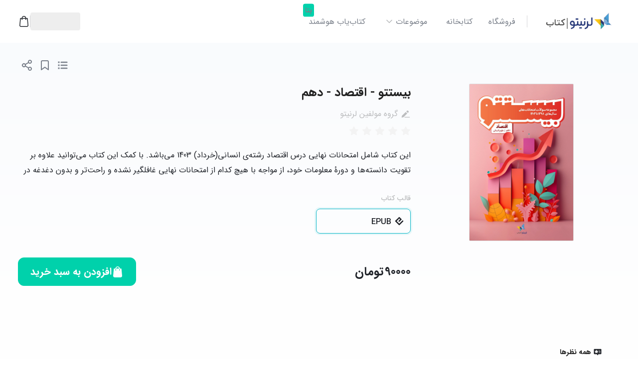

--- FILE ---
content_type: text/html; charset=utf-8
request_url: https://book.lernito.com/fa/book/Book-6764095101/%D8%A8%DB%8C%D8%B3%D8%AA%D8%AA%D9%88---%D8%A7%D9%82%D8%AA%D8%B5%D8%A7%D8%AF---%D8%AF%D9%87%D9%85
body_size: 80178
content:
<!DOCTYPE html><html dir="rtl" lang="fa"><head><meta charSet="utf-8"/><link rel="shortcut icon" href="https://cdn.pubnito.ir/pubnitostore/production/organizations/4/organizations/4/110eaa85e8ac66a438cacaebafc21889b3be0ffb3d3da6b9377f8295fa99.png"/><link rel="icon" href="https://cdn.pubnito.ir/pubnitostore/production/organizations/4/organizations/4/110eaa85e8ac66a438cacaebafc21889b3be0ffb3d3da6b9377f8295fa99.png"/><meta name="viewport" content="minimum-scale=1, initial-scale=1, width=device-width, shrink-to-fit=no"/><script type="application/ld+json">{"@context":"http://schema.org","@type":"Book","name":"بیستتو - اقتصاد - دهم","description":"این کتاب شامل امتحانات نهایی درس اقتصاد رشته‌ی انسانی(خرداد) 1403 می‌باشد. با کمک این کتاب می‌توانید علاوه بر تقویت دانسته‌ها و دورۀ معلومات خود، از مواجه با هیچ کدام از امتحانات نهایی غافلگیر نشده و راحت‌تر و بدون دغدغه در این امتحانات شرکت کرده و ترمیم معدل خود را به راحتی انجام دهید","author":[{"@type":"Person","name":"گروه مولفین لرنیتو"}],"publisher":{"@type":"Organization","name":"لرنیتو"},"price":"90000.00","priceCurrency":"IRR"}</script><title>لرنیتو کتاب - بیستتو - اقتصاد - دهم</title><meta name="robots" content="index,follow"/><meta name="description" content="این کتاب شامل امتحانات نهایی درس اقتصاد رشته‌ی انسانی(خرداد) 1403 می‌باشد. با کمک این کتاب می‌توانید علاوه بر تقویت دانسته‌ها و دورۀ معلومات خود، از مواجه و..."/><meta property="og:title" content="بیستتو - اقتصاد - دهم"/><meta property="og:description" content="این کتاب شامل امتحانات نهایی درس اقتصاد رشته‌ی انسانی(خرداد) 1403 می‌باشد. با کمک این کتاب می‌توانید علاوه بر تقویت دانسته‌ها و دورۀ معلومات خود، از مواجه و..."/><meta property="og:url" content="https://book.lernito.com/fa/book/Book-6764095101/بیستتو---اقتصاد---دهم"/><meta property="og:image" content="https://cdn.pubnito.ir/pubnitostore/production/organizations/4/books/4138/x4OuWAZgzStUyzFlj3uzu7wddpBLwj.jpg"/><meta property="og:image:alt" content="بیستتو - اقتصاد - دهم"/><meta property="og:site_name" content="Lernito"/><link rel="canonical" href="https://book.lernito.com/fa/book/Book-6764095101/بیستتو---اقتصاد---دهم"/><meta name="keywords" content="بسته‌های جمع‌بندی,متوسطه دوم,پایه دهم,رشته علوم انسانی"/><meta name="next-head-count" content="16"/><meta name="apple-mobile-web-app-capable" content="yes"/><meta name="apple-mobile-web-app-status-bar-style" content="default"/><meta name="format-detection" content="telephone=no"/><meta name="mobile-web-app-capable" content="yes"/><meta name="msapplication-TileColor" content="#2B5797"/><meta name="msapplication-tap-highlight" content="no"/><meta name="theme-color" content="#000000"/><link rel="apple-touch-icon" href="/icon-512x512.png"/><link rel="mask-icon" href="/icon-512x512.png" color="#5bbad5"/><link rel="preload" href="/_next/static/media/ecabe04eaa789f79-s.p.woff2" as="font" type="font/woff2" crossorigin="anonymous" data-next-font="size-adjust"/><link rel="preload" href="/_next/static/media/1274fef70053f9c6-s.p.woff2" as="font" type="font/woff2" crossorigin="anonymous" data-next-font="size-adjust"/><link rel="preload" href="/_next/static/media/822e3858342b982b-s.p.woff2" as="font" type="font/woff2" crossorigin="anonymous" data-next-font="size-adjust"/><link rel="preload" href="/_next/static/media/3242a9de4d43d566-s.p.woff2" as="font" type="font/woff2" crossorigin="anonymous" data-next-font="size-adjust"/><link rel="preload" href="/_next/static/media/5eb4992ead902411-s.p.woff2" as="font" type="font/woff2" crossorigin="anonymous" data-next-font="size-adjust"/><link rel="preload" href="/_next/static/media/87e34efa43757fe0-s.p.woff2" as="font" type="font/woff2" crossorigin="anonymous" data-next-font="size-adjust"/><link rel="preload" href="/_next/static/media/d10949c63f04c1e6-s.p.woff2" as="font" type="font/woff2" crossorigin="anonymous" data-next-font="size-adjust"/><link rel="preload" href="/_next/static/media/f74853f846b9e5bb-s.p.ttf" as="font" type="font/ttf" crossorigin="anonymous" data-next-font="size-adjust"/><link rel="preload" href="/_next/static/media/535ed211ab974185-s.p.woff2" as="font" type="font/woff2" crossorigin="anonymous" data-next-font="size-adjust"/><link rel="preload" href="/_next/static/media/cb1c4d9138ab7948-s.p.woff2" as="font" type="font/woff2" crossorigin="anonymous" data-next-font="size-adjust"/><link rel="preload" href="/_next/static/media/9763e213c517a662.p.woff2" as="font" type="font/woff2" crossorigin="anonymous" data-next-font=""/><link rel="preload" href="/_next/static/media/13e2c9d7c290c0de.p.woff2" as="font" type="font/woff2" crossorigin="anonymous" data-next-font=""/><link rel="preload" href="/_next/static/media/c6d4451b49ea2d26.p.woff2" as="font" type="font/woff2" crossorigin="anonymous" data-next-font=""/><link rel="preload" href="/_next/static/media/67318b0a7cb213d9.p.ttf" as="font" type="font/ttf" crossorigin="anonymous" data-next-font=""/><link rel="preload" href="/_next/static/css/ab66a1ec31a2c162.css" as="style"/><link rel="stylesheet" href="/_next/static/css/ab66a1ec31a2c162.css" data-n-g=""/><noscript data-n-css=""></noscript><script defer="" nomodule="" src="/_next/static/chunks/polyfills-78c92fac7aa8fdd8.js"></script><script defer="" src="/_next/static/chunks/2307-54624df198ca1e09.js"></script><script defer="" src="/_next/static/chunks/1730-a1e2d73d18500326.js"></script><script defer="" src="/_next/static/chunks/9361-2b206f29031b10cf.js"></script><script defer="" src="/_next/static/chunks/984.b1c83e86977b0c05.js"></script><script defer="" src="/_next/static/chunks/4236.3fe6d01df31f7b7b.js"></script><script defer="" src="/_next/static/chunks/8892.0d4c22e7f0528ad2.js"></script><script defer="" src="/_next/static/chunks/8949.aeeb161af17357b5.js"></script><script src="/_next/static/chunks/webpack-5a8a1739a274eda0.js" defer=""></script><script src="/_next/static/chunks/framework-56eb74ff06128874.js" defer=""></script><script src="/_next/static/chunks/main-8784aecf3543d88d.js" defer=""></script><script src="/_next/static/chunks/pages/_app-77f0b0a72c5c4b18.js" defer=""></script><script src="/_next/static/chunks/2962-ebc5f3a0918519c6.js" defer=""></script><script src="/_next/static/chunks/1946-7be8672cab905f39.js" defer=""></script><script src="/_next/static/chunks/2752-9cb49301cb07f16e.js" defer=""></script><script src="/_next/static/chunks/9024-416ddb2a6ed3c334.js" defer=""></script><script src="/_next/static/chunks/499-ba52054517db6472.js" defer=""></script><script src="/_next/static/chunks/576-5f338cbeee574454.js" defer=""></script><script src="/_next/static/chunks/pages/organizations/%5Bdevice%5D/%5Bhost%5D/book/%5Bslug%5D/%5Btitle%5D-c3727722e009af4d.js" defer=""></script><script src="/_next/static/p33fuYrJlKKyPrCPmt-ar/_buildManifest.js" defer=""></script><script src="/_next/static/p33fuYrJlKKyPrCPmt-ar/_ssgManifest.js" defer=""></script></head><body dir="rtl"><div id="__next"><link rel="preconnect" href="https://cdn.pubnito.ir/pubnitostore/production/"/><style data-emotion="mui-fa-global d7l16o">html{overflow:auto;}</style><style data-emotion="mui-fa-global 1vskjd0">html{-webkit-font-smoothing:antialiased;-moz-osx-font-smoothing:grayscale;box-sizing:border-box;-webkit-text-size-adjust:100%;}*,*::before,*::after{box-sizing:inherit;}strong,b{font-weight:700;}body{margin:0;color:rgba(0, 0, 0, 0.87);font-family:'__iranSansFont_88452b','__iranSansFont_Fallback_88452b','__sourceSansProFont_38e982','Sans';font-weight:400;font-size:1rem;line-height:1.5;background-color:#21242a;}@media print{body{background-color:#fff;}}body::backdrop{background-color:#21242a;}@global{body{background-color:#fff;}}</style><style data-emotion="mui-fa yc902y">.mui-fa-yc902y.SnackbarItem-contentRoot{background-color:unset;box-shadow:none;}.mui-fa-yc902y.SnackbarItem-contentRoot>*.SnackbarItem-action{padding:0!important;}</style><style data-emotion="mui-fa b95f0i">.mui-fa-b95f0i{display:-webkit-box;display:-webkit-flex;display:-ms-flexbox;display:flex;-webkit-flex-direction:column;-ms-flex-direction:column;flex-direction:column;-webkit-flex:1;-ms-flex:1;flex:1;}</style><div class="MuiBox-root mui-fa-b95f0i" id="web-main-div"><style data-emotion="mui-fa 17laz38">.mui-fa-17laz38{display:-webkit-box;display:-webkit-flex;display:-ms-flexbox;display:flex;-webkit-flex-direction:column;-ms-flex-direction:column;flex-direction:column;width:100%;box-sizing:border-box;-webkit-flex-shrink:0;-ms-flex-negative:0;flex-shrink:0;position:-webkit-sticky;position:sticky;z-index:1100;top:0;right:auto;left:0;background-color:#00d1ab;color:rgba(0, 0, 0, 0.87);background-color:#ffffff;padding:16px 0;}</style><style data-emotion="mui-fa 6kqobt">.mui-fa-6kqobt{background-color:#fff;color:rgba(0, 0, 0, 0.87);-webkit-transition:box-shadow 300ms cubic-bezier(0.4, 0, 0.2, 1) 0ms;transition:box-shadow 300ms cubic-bezier(0.4, 0, 0.2, 1) 0ms;box-shadow:none;display:-webkit-box;display:-webkit-flex;display:-ms-flexbox;display:flex;-webkit-flex-direction:column;-ms-flex-direction:column;flex-direction:column;width:100%;box-sizing:border-box;-webkit-flex-shrink:0;-ms-flex-negative:0;flex-shrink:0;position:-webkit-sticky;position:sticky;z-index:1100;top:0;right:auto;left:0;background-color:#00d1ab;color:rgba(0, 0, 0, 0.87);background-color:#ffffff;padding:16px 0;}</style><header class="MuiPaper-root MuiPaper-elevation MuiPaper-elevation0 MuiAppBar-root MuiAppBar-colorPrimary MuiAppBar-positionSticky mui-fa-6kqobt"><style data-emotion="mui-fa 1hljil9">.mui-fa-1hljil9.MuiContainer-root{display:-webkit-box;display:-webkit-flex;display:-ms-flexbox;display:flex;-webkit-align-items:center;-webkit-box-align:center;-ms-flex-align:center;align-items:center;-webkit-box-pack:center;-ms-flex-pack:center;-webkit-justify-content:center;justify-content:center;padding-left:36px;padding-right:36px;-webkit-flex-direction:row;-ms-flex-direction:row;flex-direction:row;}.mui-fa-1hljil9 .maxWidthLg{max-width:1308px;}.mui-fa-1hljil9>*{width:100%;}</style><style data-emotion="mui-fa 1g0bqul">.mui-fa-1g0bqul{width:100%;margin-right:auto;box-sizing:border-box;margin-left:auto;display:block;padding-right:16px;padding-left:16px;}@media (min-width:600px){.mui-fa-1g0bqul{padding-right:24px;padding-left:24px;}}@media (min-width:1308px){.mui-fa-1g0bqul{max-width:1308px;}}.mui-fa-1g0bqul.MuiContainer-root{display:-webkit-box;display:-webkit-flex;display:-ms-flexbox;display:flex;-webkit-align-items:center;-webkit-box-align:center;-ms-flex-align:center;align-items:center;-webkit-box-pack:center;-ms-flex-pack:center;-webkit-justify-content:center;justify-content:center;padding-left:36px;padding-right:36px;-webkit-flex-direction:row;-ms-flex-direction:row;flex-direction:row;}.mui-fa-1g0bqul .maxWidthLg{max-width:1308px;}.mui-fa-1g0bqul>*{width:100%;}</style><div class="MuiContainer-root MuiContainer-maxWidthLg mui-fa-1g0bqul"><style data-emotion="mui-fa 149easq">.mui-fa-149easq{padding-top:8px;padding-bottom:8px;display:-webkit-box;display:-webkit-flex;display:-ms-flexbox;display:flex;width:100%;-webkit-align-items:center;-webkit-box-align:center;-ms-flex-align:center;align-items:center;}</style><div class="MuiBox-root mui-fa-149easq"><style data-emotion="mui-fa 1n2mv2k">.mui-fa-1n2mv2k{display:-webkit-box;display:-webkit-flex;display:-ms-flexbox;display:flex;-webkit-box-pack:center;-ms-flex-pack:center;-webkit-justify-content:center;justify-content:center;-webkit-align-items:center;-webkit-box-align:center;-ms-flex-align:center;align-items:center;}</style><div class="MuiBox-root mui-fa-1n2mv2k"><style data-emotion="mui-fa 1biwbhw">.mui-fa-1biwbhw{position:relative;cursor:pointer;height:36px;}.mui-fa-1biwbhw>img{height:36px!important;width:unset!important;position:unset!important;}</style><a class="mui-fa-1biwbhw"><img alt="Book icon with persian name of Pubnito" loading="lazy" decoding="async" data-nimg="fill" style="position:absolute;height:100%;width:100%;left:0;top:0;right:0;bottom:0;color:transparent" src="https://cdn.pubnito.ir/pubnitostore/production/organizations/4/organizations/4/d6ee93f7a9c166e13b58cb909d7f1fb5dd03a4a05346d6133a131b1d8621.png"/></a></div><style data-emotion="mui-fa 3wjhwr">.mui-fa-3wjhwr{width:1px;height:24px;margin-right:24px;margin-left:24px;border-left:1px solid #d6d6d8;}</style><span class="MuiBox-root mui-fa-3wjhwr"></span><style data-emotion="mui-fa poi3op">.mui-fa-poi3op{display:-webkit-box;display:-webkit-flex;display:-ms-flexbox;display:flex;-webkit-align-items:center;-webkit-box-align:center;-ms-flex-align:center;align-items:center;}.mui-fa-poi3op>*{margin:0 16px;}.mui-fa-poi3op>*:first-of-type{margin-right:0;}.mui-fa-poi3op>*:last-child{margin-left:0;}</style><style data-emotion="mui-fa ni00lg">.mui-fa-ni00lg{display:-webkit-box;display:-webkit-flex;display:-ms-flexbox;display:flex;-webkit-align-items:center;-webkit-box-align:center;-ms-flex-align:center;align-items:center;}.mui-fa-ni00lg>*{margin:0 16px;}.mui-fa-ni00lg>*:first-of-type{margin-right:0;}.mui-fa-ni00lg>*:last-child{margin-left:0;}</style><div class="MuiBox-root mui-fa-ni00lg"><a href="/fa"><style data-emotion="mui-fa 1mhhowl">.mui-fa-1mhhowl{all:unset;cursor:pointer;position:relative;color:#7b818b!important;font-weight:normal;line-height:normal;-webkit-transition:all 0.15s linear;transition:all 0.15s linear;position:relative;color:unset;font-weight:unset;}.mui-fa-1mhhowl:hover{color:#21242a!important;}</style><li variant="h5" class="mui-fa-1mhhowl">فروشگاه</li></a><a href="/fa/library"><li variant="h5" class="mui-fa-1mhhowl">کتابخانه</li></a><style data-emotion="mui-fa ihxom2">.mui-fa-ihxom2{margin:0 16px!important;cursor:pointer;border:none;background-color:unset;display:-webkit-box;display:-webkit-flex;display:-ms-flexbox;display:flex;-webkit-align-items:center;-webkit-box-align:center;-ms-flex-align:center;align-items:center;position:relative;}.mui-fa-ihxom2:focus{outline:none;}.mui-fa-ihxom2>*{-webkit-transition:all 0.1s linear;transition:all 0.1s linear;}.mui-fa-ihxom2:hover>*:first-of-type>*{color:#21242a;}.mui-fa-ihxom2:hover>*:last-child{color:#7b818b;}</style><style data-emotion="mui-fa ggkhou">.mui-fa-ggkhou{margin:0 16px!important;cursor:pointer;border:none;background-color:unset;display:-webkit-box;display:-webkit-flex;display:-ms-flexbox;display:flex;-webkit-align-items:center;-webkit-box-align:center;-ms-flex-align:center;align-items:center;position:relative;}.mui-fa-ggkhou:focus{outline:none;}.mui-fa-ggkhou>*{-webkit-transition:all 0.1s linear;transition:all 0.1s linear;}.mui-fa-ggkhou:hover>*:first-of-type>*{color:#21242a;}.mui-fa-ggkhou:hover>*:last-child{color:#7b818b;}</style><button class="MuiBox-root mui-fa-ggkhou"><style data-emotion="mui-fa kjafn5">.mui-fa-kjafn5{display:-webkit-box;display:-webkit-flex;display:-ms-flexbox;display:flex;position:relative;}</style><div class="MuiBox-root mui-fa-kjafn5"><style data-emotion="mui-fa 1l6j653">.mui-fa-1l6j653{line-height:normal;font-weight:normal;color:#7b818b;}</style><style data-emotion="mui-fa ff6ix9">.mui-fa-ff6ix9{margin:0;font-family:'__iranSansFont_88452b','__iranSansFont_Fallback_88452b','__sourceSansProFont_38e982','Sans';font-weight:400;font-size:1rem;line-height:1.5;line-height:normal;font-size:1rem;font-weight:600;line-height:normal;line-height:normal;font-weight:normal;color:#7b818b;}</style><p class="MuiTypography-root MuiTypography-body1 mui-fa-ff6ix9">موضوعات</p></div><style data-emotion="mui-fa q12awo">.mui-fa-q12awo{margin-right:3px;height:20px;width:20px;color:#bcbdbf;-webkit-transform:rotate(0deg);-moz-transform:rotate(0deg);-ms-transform:rotate(0deg);transform:rotate(0deg);fill:currentcolor;}.mui-fa-q12awo>*{width:inherit;height:inherit;}</style><div class="MuiBox-root mui-fa-q12awo"><svg width="24" height="24" viewBox="0 0 24 24" xmlns="http://www.w3.org/2000/svg" xmlns:xlink="http://www.w3.org/1999/xlink"><defs><path d="M12 13.586L6.707 8.293a1 1 0 00-1.414 1.414l6 6a1 1 0 001.414 0l6-6a1 1 0 10-1.414-1.414L12 13.586z" id="chevron-down_svg__a"></path></defs><use fill="currentColor" fill-rule="nonzero" xlink:href="#chevron-down_svg__a"></use></svg></div></button><a href="/fa/ask-ai"><li variant="h5" class="mui-fa-1mhhowl">کتاب‌یاب هوشمند<style data-emotion="mui-fa kulnpw">.mui-fa-kulnpw{padding-right:4px;padding-left:4px;padding-top:2px;padding-bottom:2px;position:absolute;left:0;top:0;-webkit-transform:translate(-50%, -90%);-moz-transform:translate(-50%, -90%);-ms-transform:translate(-50%, -90%);transform:translate(-50%, -90%);background-color:#00d1ab;border-radius:4px;}</style><div class="MuiBox-root mui-fa-kulnpw"><style data-emotion="mui-fa dci5jq">.mui-fa-dci5jq{margin:0;font-family:'__iranSansFont_88452b','__iranSansFont_Fallback_88452b','__sourceSansProFont_38e982','Sans';font-weight:400;font-size:0.875rem;line-height:1.43;line-height:normal;font-size:0.875rem;font-weight:600;font-weight:700;}</style><p class="MuiTypography-root MuiTypography-body2 mui-fa-dci5jq">بتا</p></div></li></a></div><style data-emotion="mui-fa 1dskn3o">.mui-fa-1dskn3o{display:-webkit-box;display:-webkit-flex;display:-ms-flexbox;display:flex;-webkit-flex:1;-ms-flex:1;flex:1;-webkit-box-pack:end;-ms-flex-pack:end;-webkit-justify-content:flex-end;justify-content:flex-end;-webkit-align-items:center;-webkit-box-align:center;-ms-flex-align:center;align-items:center;}</style><div class="MuiBox-root mui-fa-1dskn3o"><style data-emotion="mui-fa o5dsw7">.mui-fa-o5dsw7{display:-webkit-box;display:-webkit-flex;display:-ms-flexbox;display:flex;opacity:0;visibility:hidden;-webkit-transition:all 0.1s linear;transition:all 0.1s linear;}</style><div class="MuiBox-root mui-fa-o5dsw7"><style data-emotion="mui-fa hyxlzm">.mui-fa-hyxlzm{position:relative;display:-webkit-box;display:-webkit-flex;display:-ms-flexbox;display:flex;}</style><div class="MuiBox-root mui-fa-hyxlzm"><style data-emotion="mui-fa 1nkdvsh">.mui-fa-1nkdvsh{width:100%;max-width:228px;background-color:#f3f3f3;border-radius:40px;border:1px solid #f3f3f3;-webkit-transition:all 0.25s linear;transition:all 0.25s linear;box-shadow:none;padding:3px;}.mui-fa-1nkdvsh:hover{border:1px solid #09b6c7!important;background-color:#f9f9f9;}.mui-fa-1nkdvsh>input{padding:0;font-size:1rem;-webkit-flex:1;-ms-flex:1;flex:1;}</style><style data-emotion="mui-fa-global 1prfaxn">@-webkit-keyframes mui-auto-fill{from{display:block;}}@keyframes mui-auto-fill{from{display:block;}}@-webkit-keyframes mui-auto-fill-cancel{from{display:block;}}@keyframes mui-auto-fill-cancel{from{display:block;}}</style><style data-emotion="mui-fa 8rtabp">.mui-fa-8rtabp{font-family:'__iranSansFont_88452b','__iranSansFont_Fallback_88452b','__sourceSansProFont_38e982','Sans';font-weight:400;font-size:1rem;line-height:1.4375em;color:rgba(0, 0, 0, 0.87);box-sizing:border-box;position:relative;cursor:text;display:-webkit-inline-box;display:-webkit-inline-flex;display:-ms-inline-flexbox;display:inline-flex;-webkit-align-items:center;-webkit-box-align:center;-ms-flex-align:center;align-items:center;width:100%;max-width:228px;background-color:#f3f3f3;border-radius:40px;border:1px solid #f3f3f3;-webkit-transition:all 0.25s linear;transition:all 0.25s linear;box-shadow:none;padding:3px;}.mui-fa-8rtabp.Mui-disabled{color:rgba(0, 0, 0, 0.38);cursor:default;}.mui-fa-8rtabp:hover{border:1px solid #09b6c7!important;background-color:#f9f9f9;}.mui-fa-8rtabp>input{padding:0;font-size:1rem;-webkit-flex:1;-ms-flex:1;flex:1;}</style><div class="MuiInputBase-root MuiInputBase-colorPrimary MuiInputBase-adornedStart MuiInputBase-adornedEnd mui-fa-8rtabp"><style data-emotion="mui-fa c9haqd">.mui-fa-c9haqd{position:relative;width:20px;height:20px;display:-webkit-box;display:-webkit-flex;display:-ms-flexbox;display:flex;-webkit-box-pack:center;-ms-flex-pack:center;-webkit-justify-content:center;justify-content:center;-webkit-align-items:center;-webkit-box-align:center;-ms-flex-align:center;align-items:center;margin-left:6px;margin-right:5px;}.mui-fa-c9haqd>*{position:absolute;width:100%!important;height:100%!important;top:0;right:0;color:#bcbdbf;}</style><style data-emotion="mui-fa 1wvhgv3">.mui-fa-1wvhgv3{position:relative;width:20px;height:20px;display:-webkit-box;display:-webkit-flex;display:-ms-flexbox;display:flex;-webkit-box-pack:center;-ms-flex-pack:center;-webkit-justify-content:center;justify-content:center;-webkit-align-items:center;-webkit-box-align:center;-ms-flex-align:center;align-items:center;margin-left:6px;margin-right:5px;}.mui-fa-1wvhgv3>*{position:absolute;width:100%!important;height:100%!important;top:0;right:0;color:#bcbdbf;}</style><div class="MuiBox-root mui-fa-1wvhgv3"><svg width="24" height="24" viewBox="0 0 24 24" xmlns="http://www.w3.org/2000/svg" xmlns:xlink="http://www.w3.org/1999/xlink" color="#bcbdbf"><defs><path d="M10.5 2a8.5 8.5 0 016.677 13.761l4.53 4.532a1 1 0 01-1.414 1.414l-4.532-4.53A8.5 8.5 0 1110.5 2zm0 2a6.5 6.5 0 104.548 11.144l.045-.051c.016-.016.033-.032.05-.046A6.5 6.5 0 0010.5 4z" id="search_svg__a"></path></defs><use fill="currentColor" fill-rule="nonzero" xlink:href="#search_svg__a"></use></svg></div><style data-emotion="mui-fa mnn31">.mui-fa-mnn31{font:inherit;letter-spacing:inherit;color:currentColor;padding:4px 0 5px;border:0;box-sizing:content-box;background:none;height:1.4375em;margin:0;-webkit-tap-highlight-color:transparent;display:block;min-width:0;width:100%;-webkit-animation-name:mui-auto-fill-cancel;animation-name:mui-auto-fill-cancel;-webkit-animation-duration:10ms;animation-duration:10ms;}.mui-fa-mnn31::-webkit-input-placeholder{color:currentColor;opacity:0.42;-webkit-transition:opacity 200ms cubic-bezier(0.4, 0, 0.2, 1) 0ms;transition:opacity 200ms cubic-bezier(0.4, 0, 0.2, 1) 0ms;}.mui-fa-mnn31::-moz-placeholder{color:currentColor;opacity:0.42;-webkit-transition:opacity 200ms cubic-bezier(0.4, 0, 0.2, 1) 0ms;transition:opacity 200ms cubic-bezier(0.4, 0, 0.2, 1) 0ms;}.mui-fa-mnn31:-ms-input-placeholder{color:currentColor;opacity:0.42;-webkit-transition:opacity 200ms cubic-bezier(0.4, 0, 0.2, 1) 0ms;transition:opacity 200ms cubic-bezier(0.4, 0, 0.2, 1) 0ms;}.mui-fa-mnn31::-ms-input-placeholder{color:currentColor;opacity:0.42;-webkit-transition:opacity 200ms cubic-bezier(0.4, 0, 0.2, 1) 0ms;transition:opacity 200ms cubic-bezier(0.4, 0, 0.2, 1) 0ms;}.mui-fa-mnn31:focus{outline:0;}.mui-fa-mnn31:invalid{box-shadow:none;}.mui-fa-mnn31::-webkit-search-decoration{-webkit-appearance:none;}label[data-shrink=false]+.MuiInputBase-formControl .mui-fa-mnn31::-webkit-input-placeholder{opacity:0!important;}label[data-shrink=false]+.MuiInputBase-formControl .mui-fa-mnn31::-moz-placeholder{opacity:0!important;}label[data-shrink=false]+.MuiInputBase-formControl .mui-fa-mnn31:-ms-input-placeholder{opacity:0!important;}label[data-shrink=false]+.MuiInputBase-formControl .mui-fa-mnn31::-ms-input-placeholder{opacity:0!important;}label[data-shrink=false]+.MuiInputBase-formControl .mui-fa-mnn31:focus::-webkit-input-placeholder{opacity:0.42;}label[data-shrink=false]+.MuiInputBase-formControl .mui-fa-mnn31:focus::-moz-placeholder{opacity:0.42;}label[data-shrink=false]+.MuiInputBase-formControl .mui-fa-mnn31:focus:-ms-input-placeholder{opacity:0.42;}label[data-shrink=false]+.MuiInputBase-formControl .mui-fa-mnn31:focus::-ms-input-placeholder{opacity:0.42;}.mui-fa-mnn31.Mui-disabled{opacity:1;-webkit-text-fill-color:rgba(0, 0, 0, 0.38);}.mui-fa-mnn31:-webkit-autofill{-webkit-animation-duration:5000s;animation-duration:5000s;-webkit-animation-name:mui-auto-fill;animation-name:mui-auto-fill;}</style><input placeholder="جستجو" type="text" class="MuiInputBase-input MuiInputBase-inputAdornedStart MuiInputBase-inputAdornedEnd mui-fa-mnn31" value=""/><style data-emotion="mui-fa c2uxn6">.mui-fa-c2uxn6{width:30px;height:30px;}</style><div class="MuiBox-root mui-fa-c2uxn6"></div></div></div></div></div><style data-emotion="mui-fa tofiib">.mui-fa-tofiib{display:-webkit-box;display:-webkit-flex;display:-ms-flexbox;display:flex;margin-right:36px;}</style><div class="MuiBox-root mui-fa-tofiib"><style data-emotion="mui-fa 4rotrd">.mui-fa-4rotrd{display:-webkit-box;display:-webkit-flex;display:-ms-flexbox;display:flex;-webkit-align-items:center;-webkit-box-align:center;-ms-flex-align:center;align-items:center;color:#bcbdbf;}</style><div class="MuiBox-root mui-fa-4rotrd"><style data-emotion="mui-fa qe6ok8 animation-c7515d">.mui-fa-qe6ok8{display:block;background-color:rgba(0, 0, 0, 0.11);height:1.2em;border-radius:4px;-webkit-animation:animation-c7515d 2s ease-in-out 0.5s infinite;animation:animation-c7515d 2s ease-in-out 0.5s infinite;}@-webkit-keyframes animation-c7515d{0%{opacity:1;}50%{opacity:0.4;}100%{opacity:1;}}@keyframes animation-c7515d{0%{opacity:1;}50%{opacity:0.4;}100%{opacity:1;}}</style><span class="MuiSkeleton-root MuiSkeleton-rounded MuiSkeleton-pulse mui-fa-qe6ok8" style="width:100px;height:36px"></span><style data-emotion="mui-fa 17pzibj">.mui-fa-17pzibj{width:1px;height:24px;background-color:#d6d6d8;margin-inline:24px;}</style><style data-emotion="mui-fa rbzu12">.mui-fa-rbzu12{width:1px;height:24px;background-color:#d6d6d8;margin-inline:24px;}</style><div class="MuiBox-root mui-fa-rbzu12"></div><style data-emotion="mui-fa e4vtzu">.mui-fa-e4vtzu{display:-webkit-box;display:-webkit-flex;display:-ms-flexbox;display:flex;position:relative;}.mui-fa-e4vtzu:hover>*:last-child{display:none;}</style><style data-emotion="mui-fa 1s9hkh3">.mui-fa-1s9hkh3{display:-webkit-box;display:-webkit-flex;display:-ms-flexbox;display:flex;position:relative;}.mui-fa-1s9hkh3:hover>*:last-child{display:none;}</style><div class="MuiBox-root mui-fa-1s9hkh3"><div><style data-emotion="mui-fa sysi76">.mui-fa-sysi76{height:24px;position:relative;cursor:unset;}</style><a data-cy="header-cart-page-link" class="mui-fa-sysi76"><style data-emotion="mui-fa 1ldrvw8">.mui-fa-1ldrvw8{display:-webkit-box;display:-webkit-flex;display:-ms-flexbox;display:flex;-webkit-align-items:center;-webkit-box-align:center;-ms-flex-align:center;align-items:center;position:relative;background-color:unset;border:none;cursor:pointer;}.mui-fa-1ldrvw8:focus{outline:none;}.mui-fa-1ldrvw8:hover>*:first-of-type>*:first-of-type{opacity:0;visibility:hidden;}.mui-fa-1ldrvw8:hover>*:first-of-type>*:last-child{opacity:1;visibility:visible;}</style><style data-emotion="mui-fa 1as7ajy">.mui-fa-1as7ajy{display:-webkit-box;display:-webkit-flex;display:-ms-flexbox;display:flex;-webkit-align-items:center;-webkit-box-align:center;-ms-flex-align:center;align-items:center;position:relative;background-color:unset;border:none;cursor:pointer;}.mui-fa-1as7ajy:focus{outline:none;}.mui-fa-1as7ajy:hover>*:first-of-type>*:first-of-type{opacity:0;visibility:hidden;}.mui-fa-1as7ajy:hover>*:first-of-type>*:last-child{opacity:1;visibility:visible;}</style><div class="MuiBox-root mui-fa-1as7ajy"><style data-emotion="mui-fa 5atsda">.mui-fa-5atsda{display:-webkit-box;display:-webkit-flex;display:-ms-flexbox;display:flex;position:relative;-webkit-align-items:center;-webkit-box-align:center;-ms-flex-align:center;align-items:center;}</style><div class="MuiBox-root mui-fa-5atsda"><style data-emotion="mui-fa 14axmtb">.mui-fa-14axmtb{opacity:1;visibility:visible;-webkit-transition:all 0.1s linear;transition:all 0.1s linear;display:-webkit-box;display:-webkit-flex;display:-ms-flexbox;display:flex;color:#7b818b;}</style><style data-emotion="mui-fa 10cb9x3">.mui-fa-10cb9x3{opacity:1;visibility:visible;-webkit-transition:all 0.1s linear;transition:all 0.1s linear;display:-webkit-box;display:-webkit-flex;display:-ms-flexbox;display:flex;color:#7b818b;}</style><div class="MuiBox-root mui-fa-10cb9x3"><svg width="24" height="24" viewBox="0 0 24 24" xmlns="http://www.w3.org/2000/svg" xmlns:xlink="http://www.w3.org/1999/xlink" fill="currentColor" color="#21242a"><path d="M20.995 20.017L19.708 5.832a.615.615 0 00-.617-.553h-2.648C16.406 2.912 14.428 1 12 1 9.572 1 7.594 2.912 7.557 5.279H4.91a.611.611 0 00-.617.553L3.005 20.017c0 .018-.005.036-.005.054C3 21.686 4.513 23 6.376 23h11.248C19.487 23 21 21.686 21 20.071c0-.018 0-.036-.005-.054zM11.953 2.49c1.565 0 2.84 1.245 2.873 2.789H9.08c.033-1.544 1.309-2.79 2.873-2.79zm5.468 19.02H6.579c-1.125 0-2.038-.728-2.056-1.626L5.71 6.773h1.873V8.55c0 .325.396.585.728.585.333 0 .754-.26.754-.585V6.773h5.857V8.55c0 .325.428.585.76.585.333 0 .774-.26.774-.585V6.773h1.828l1.192 13.11c-.018.899-.935 1.627-2.056 1.627z" id="bag_svg__a"></path></svg></div><style data-emotion="mui-fa som55n">.mui-fa-som55n{display:-webkit-box;display:-webkit-flex;display:-ms-flexbox;display:flex;opacity:0;visibility:hidden;-webkit-transition:all 0.1s linear;transition:all 0.1s linear;color:#21242a;}.mui-fa-som55n>svg{color:currentColor;}</style><style data-emotion="mui-fa b8umct">.mui-fa-b8umct{position:absolute;top:0;right:0;display:-webkit-box;display:-webkit-flex;display:-ms-flexbox;display:flex;opacity:0;visibility:hidden;-webkit-transition:all 0.1s linear;transition:all 0.1s linear;color:#21242a;}.mui-fa-b8umct>svg{color:currentColor;}</style><div class="MuiBox-root mui-fa-b8umct"><svg width="24" height="24" viewBox="0 0 24 24" xmlns="http://www.w3.org/2000/svg" xmlns:xlink="http://www.w3.org/1999/xlink" color="#7b818b"><defs><path d="M12 1c2.428 0 4.406 1.912 4.443 4.279h2.648c.318 0 .59.238.617.553l1.287 14.185a.214.214 0 01.005.054C21 21.686 19.487 23 17.624 23H6.376C4.513 23 3 21.686 3 20.071l.005-.054L4.292 5.832a.611.611 0 01.617-.553h2.648C7.594 2.912 9.572 1 12 1zm4.45 5.78h-1.53v1.812c.118.372.373.558.765.558s.647-.186.765-.558V6.78zm-7.34-.01H7.58v1.812c.118.372.373.558.765.558s.647-.186.765-.558V6.77zm2.843-4.28c-1.564 0-2.84 1.245-2.873 2.789h5.746c-.033-1.544-1.308-2.79-2.873-2.79z" id="bag-fill_svg__a"></path></defs><use fill="currentColor" fill-rule="nonzero" xlink:href="#bag-fill_svg__a"></use></svg></div></div></div></a></div><style data-emotion="mui-fa 1ylt27w">.mui-fa-1ylt27w{display:none;position:absolute;top:100%;left:0;background-color:#ffffff;}</style><div class="MuiBox-root mui-fa-1ylt27w"><style data-emotion="mui-fa 1byotd9">.mui-fa-1byotd9{display:-webkit-box;display:-webkit-flex;display:-ms-flexbox;display:flex;-webkit-flex-direction:column;-ms-flex-direction:column;flex-direction:column;margin-top:12px;width:396px;box-shadow:0 2px 12px 0 rgba(33, 36, 42, 0.25);padding:24px;padding-bottom:12px;border-radius:8px;}</style><style data-emotion="mui-fa 1plec88">.mui-fa-1plec88{display:-webkit-box;display:-webkit-flex;display:-ms-flexbox;display:flex;-webkit-flex-direction:column;-ms-flex-direction:column;flex-direction:column;margin-top:12px;width:396px;box-shadow:0 2px 12px 0 rgba(33, 36, 42, 0.25);padding:24px;padding-bottom:12px;border-radius:8px;}</style><div class="MuiBox-root mui-fa-1plec88"><style data-emotion="mui-fa n4i2mk">.mui-fa-n4i2mk{margin:0;font-family:'__iranSansFont_88452b','__iranSansFont_Fallback_88452b','__sourceSansProFont_38e982','Sans';font-weight:400;font-size:2.125rem;line-height:1.235;text-align:right;line-height:normal;font-size:1.25rem;font-weight:bold;font-stretch:normal;font-style:normal;color:#21242a;margin-bottom:24px;}</style><h4 class="MuiTypography-root MuiTypography-h4 MuiTypography-alignLeft mui-fa-n4i2mk">سبد خرید</h4><style data-emotion="mui-fa yr9i4t">.mui-fa-yr9i4t{display:-webkit-box;display:-webkit-flex;display:-ms-flexbox;display:flex;-webkit-flex-direction:column;-ms-flex-direction:column;flex-direction:column;}.mui-fa-yr9i4t>*{margin-bottom:12px;}</style><div class="MuiBox-root mui-fa-yr9i4t"></div><style data-emotion="mui-fa gwo85b">.mui-fa-gwo85b{margin:0;-webkit-flex-shrink:0;-ms-flex-negative:0;flex-shrink:0;border-width:0;border-style:solid;border-color:rgba(0, 0, 0, 0.12);border-bottom-width:thin;margin:12px 0;}</style><hr class="MuiDivider-root MuiDivider-fullWidth mui-fa-gwo85b"/><style data-emotion="mui-fa 7pf6at">.mui-fa-7pf6at{display:-webkit-box;display:-webkit-flex;display:-ms-flexbox;display:flex;-webkit-align-items:center;-webkit-box-align:center;-ms-flex-align:center;align-items:center;width:100%;}</style><div class="MuiBox-root mui-fa-7pf6at"><style data-emotion="mui-fa 83fudt">.mui-fa-83fudt{font-weight:normal;line-height:normal;color:#bcbdbf;-webkit-flex:1;-ms-flex:1;flex:1;}</style><style data-emotion="mui-fa c8es9s">.mui-fa-c8es9s{margin:0;font-family:'__iranSansFont_88452b','__iranSansFont_Fallback_88452b','__sourceSansProFont_38e982','Sans';font-weight:400;font-size:1rem;line-height:1.5;line-height:normal;font-size:1rem;font-weight:600;line-height:normal;font-weight:normal;line-height:normal;color:#bcbdbf;-webkit-flex:1;-ms-flex:1;flex:1;}</style><p class="MuiTypography-root MuiTypography-body1 mui-fa-c8es9s">تعداد کل:<style data-emotion="mui-fa 1n1ad6z">.mui-fa-1n1ad6z{font-weight:600;color:#7b818b;margin-right:6px;}</style><style data-emotion="mui-fa 7442we">.mui-fa-7442we{font-weight:600;color:#7b818b;margin-right:6px;}</style><span class="MuiBox-root mui-fa-7442we">0</span></p><style data-emotion="mui-fa 1gtaoh8">.mui-fa-1gtaoh8.MuiButton-root{padding:0 12px;height:36px;border-radius:8px;}@media (max-width:599.95px){.mui-fa-1gtaoh8.MuiButton-root{border-radius:65px;}}.mui-fa-1gtaoh8.MuiButton-contained{border:1px solid #f3f3f3;}.mui-fa-1gtaoh8.MuiButton-outlined{border:1px solid #ffffff;}.mui-fa-1gtaoh8.MuiButton-containedPrimary{box-shadow:none;}.mui-fa-1gtaoh8.MuiButton-outlinedPrimary{border:1px solid #dcf9f3;}.mui-fa-1gtaoh8.MuiButton-containedSecondary{box-shadow:none;}.mui-fa-1gtaoh8.MuiButton-outlinedSecondary{background-color:transparent;}</style><style data-emotion="mui-fa 6jas11">.mui-fa-6jas11{font-family:'__iranSansFont_88452b','__iranSansFont_Fallback_88452b','__sourceSansProFont_38e982','Sans';font-weight:500;font-size:0.875rem;line-height:1.75;text-transform:uppercase;min-width:64px;padding:6px 16px;border-radius:4px;-webkit-transition:background-color 250ms cubic-bezier(0.4, 0, 0.2, 1) 0ms,box-shadow 250ms cubic-bezier(0.4, 0, 0.2, 1) 0ms,border-color 250ms cubic-bezier(0.4, 0, 0.2, 1) 0ms,color 250ms cubic-bezier(0.4, 0, 0.2, 1) 0ms;transition:background-color 250ms cubic-bezier(0.4, 0, 0.2, 1) 0ms,box-shadow 250ms cubic-bezier(0.4, 0, 0.2, 1) 0ms,border-color 250ms cubic-bezier(0.4, 0, 0.2, 1) 0ms,color 250ms cubic-bezier(0.4, 0, 0.2, 1) 0ms;color:rgba(0, 0, 0, 0.87);background-color:#00d1ab;box-shadow:0px 3px 1px -2px rgba(0,0,0,0.2),0px 2px 2px 0px rgba(0,0,0,0.14),0px 1px 5px 0px rgba(0,0,0,0.12);font-weight:bold;font-stretch:normal;font-style:normal;line-height:normal;letter-spacing:normal;text-transform:none;border-radius:8px;padding:8px 24px;height:36px;box-shadow:none;width:-webkit-fit-content;width:-moz-fit-content;width:fit-content;box-shadow:none;background-color:#f3f3f3;background-color:#00d1ab;border:1px solid #00d1ab!important;}.mui-fa-6jas11:hover{-webkit-text-decoration:none;text-decoration:none;background-color:#00AF8F;box-shadow:0px 2px 4px -1px rgba(0,0,0,0.2),0px 4px 5px 0px rgba(0,0,0,0.14),0px 1px 10px 0px rgba(0,0,0,0.12);}@media (hover: none){.mui-fa-6jas11:hover{background-color:#00d1ab;}}.mui-fa-6jas11:active{box-shadow:0px 5px 5px -3px rgba(0,0,0,0.2),0px 8px 10px 1px rgba(0,0,0,0.14),0px 3px 14px 2px rgba(0,0,0,0.12);}.mui-fa-6jas11.Mui-focusVisible{box-shadow:0px 3px 5px -1px rgba(0,0,0,0.2),0px 6px 10px 0px rgba(0,0,0,0.14),0px 1px 18px 0px rgba(0,0,0,0.12);}.mui-fa-6jas11.Mui-disabled{color:rgba(0, 0, 0, 0.26);box-shadow:none;background-color:rgba(0, 0, 0, 0.12);}.mui-fa-6jas11>span *{color:#7b818b;}.mui-fa-6jas11>span *:last-child>span{background-color:#bcbdbf;}.mui-fa-6jas11:hover{box-shadow:0 2px 9px 0 rgba(222, 220, 221, 0.5);background-color:#f3f3f3;border:1px solid #f3f3f3;}.mui-fa-6jas11:active{box-shadow:none;border:1px solid #f3f3f3;}.mui-fa-6jas11:focus{box-shadow:none;}.mui-fa-6jas11:disabled{background-color:#f3f3f3;border:1px solid #f3f3f3;opacity:0.5;}.mui-fa-6jas11:disabled>span *{color:#7b818b;opacity:0.5;}.mui-fa-6jas11:disabled>span>p>div>div>div{background-color:#7b818b;}.mui-fa-6jas11>span *{color:#ffffff;}.mui-fa-6jas11>span *:last-child>span{background-color:#00AF8F;}.mui-fa-6jas11:hover{background-color:#00d1ab;border:1px solid #00d1ab;box-shadow:0 2px 9px 0 #dedcdd;}.mui-fa-6jas11:active{border:1px solid #00d1ab;}.mui-fa-6jas11:disabled{background-color:#00d1ab;opacity:0.5;}.mui-fa-6jas11:disabled>span *{color:#ffffff;opacity:0.5;}.mui-fa-6jas11:disabled>span>p>div>div>div{background-color:#ffffff;}.mui-fa-6jas11.MuiButton-root{padding:0 12px;height:36px;border-radius:8px;}@media (max-width:599.95px){.mui-fa-6jas11.MuiButton-root{border-radius:65px;}}.mui-fa-6jas11.MuiButton-contained{border:1px solid #f3f3f3;}.mui-fa-6jas11.MuiButton-outlined{border:1px solid #ffffff;}.mui-fa-6jas11.MuiButton-containedPrimary{box-shadow:none;}.mui-fa-6jas11.MuiButton-outlinedPrimary{border:1px solid #dcf9f3;}.mui-fa-6jas11.MuiButton-containedSecondary{box-shadow:none;}.mui-fa-6jas11.MuiButton-outlinedSecondary{background-color:transparent;}</style><style data-emotion="mui-fa iu0d9s">.mui-fa-iu0d9s{display:-webkit-inline-box;display:-webkit-inline-flex;display:-ms-inline-flexbox;display:inline-flex;-webkit-align-items:center;-webkit-box-align:center;-ms-flex-align:center;align-items:center;-webkit-box-pack:center;-ms-flex-pack:center;-webkit-justify-content:center;justify-content:center;position:relative;box-sizing:border-box;-webkit-tap-highlight-color:transparent;background-color:transparent;outline:0;border:0;margin:0;border-radius:0;padding:0;cursor:pointer;-webkit-user-select:none;-moz-user-select:none;-ms-user-select:none;user-select:none;vertical-align:middle;-moz-appearance:none;-webkit-appearance:none;-webkit-text-decoration:none;text-decoration:none;color:inherit;font-family:'__iranSansFont_88452b','__iranSansFont_Fallback_88452b','__sourceSansProFont_38e982','Sans';font-weight:500;font-size:0.875rem;line-height:1.75;text-transform:uppercase;min-width:64px;padding:6px 16px;border-radius:4px;-webkit-transition:background-color 250ms cubic-bezier(0.4, 0, 0.2, 1) 0ms,box-shadow 250ms cubic-bezier(0.4, 0, 0.2, 1) 0ms,border-color 250ms cubic-bezier(0.4, 0, 0.2, 1) 0ms,color 250ms cubic-bezier(0.4, 0, 0.2, 1) 0ms;transition:background-color 250ms cubic-bezier(0.4, 0, 0.2, 1) 0ms,box-shadow 250ms cubic-bezier(0.4, 0, 0.2, 1) 0ms,border-color 250ms cubic-bezier(0.4, 0, 0.2, 1) 0ms,color 250ms cubic-bezier(0.4, 0, 0.2, 1) 0ms;color:rgba(0, 0, 0, 0.87);background-color:#00d1ab;box-shadow:0px 3px 1px -2px rgba(0,0,0,0.2),0px 2px 2px 0px rgba(0,0,0,0.14),0px 1px 5px 0px rgba(0,0,0,0.12);font-weight:bold;font-stretch:normal;font-style:normal;line-height:normal;letter-spacing:normal;text-transform:none;border-radius:8px;padding:8px 24px;height:36px;box-shadow:none;width:-webkit-fit-content;width:-moz-fit-content;width:fit-content;box-shadow:none;background-color:#f3f3f3;background-color:#00d1ab;border:1px solid #00d1ab!important;}.mui-fa-iu0d9s::-moz-focus-inner{border-style:none;}.mui-fa-iu0d9s.Mui-disabled{pointer-events:none;cursor:default;}@media print{.mui-fa-iu0d9s{-webkit-print-color-adjust:exact;color-adjust:exact;}}.mui-fa-iu0d9s:hover{-webkit-text-decoration:none;text-decoration:none;background-color:#00AF8F;box-shadow:0px 2px 4px -1px rgba(0,0,0,0.2),0px 4px 5px 0px rgba(0,0,0,0.14),0px 1px 10px 0px rgba(0,0,0,0.12);}@media (hover: none){.mui-fa-iu0d9s:hover{background-color:#00d1ab;}}.mui-fa-iu0d9s:active{box-shadow:0px 5px 5px -3px rgba(0,0,0,0.2),0px 8px 10px 1px rgba(0,0,0,0.14),0px 3px 14px 2px rgba(0,0,0,0.12);}.mui-fa-iu0d9s.Mui-focusVisible{box-shadow:0px 3px 5px -1px rgba(0,0,0,0.2),0px 6px 10px 0px rgba(0,0,0,0.14),0px 1px 18px 0px rgba(0,0,0,0.12);}.mui-fa-iu0d9s.Mui-disabled{color:rgba(0, 0, 0, 0.26);box-shadow:none;background-color:rgba(0, 0, 0, 0.12);}.mui-fa-iu0d9s>span *{color:#7b818b;}.mui-fa-iu0d9s>span *:last-child>span{background-color:#bcbdbf;}.mui-fa-iu0d9s:hover{box-shadow:0 2px 9px 0 rgba(222, 220, 221, 0.5);background-color:#f3f3f3;border:1px solid #f3f3f3;}.mui-fa-iu0d9s:active{box-shadow:none;border:1px solid #f3f3f3;}.mui-fa-iu0d9s:focus{box-shadow:none;}.mui-fa-iu0d9s:disabled{background-color:#f3f3f3;border:1px solid #f3f3f3;opacity:0.5;}.mui-fa-iu0d9s:disabled>span *{color:#7b818b;opacity:0.5;}.mui-fa-iu0d9s:disabled>span>p>div>div>div{background-color:#7b818b;}.mui-fa-iu0d9s>span *{color:#ffffff;}.mui-fa-iu0d9s>span *:last-child>span{background-color:#00AF8F;}.mui-fa-iu0d9s:hover{background-color:#00d1ab;border:1px solid #00d1ab;box-shadow:0 2px 9px 0 #dedcdd;}.mui-fa-iu0d9s:active{border:1px solid #00d1ab;}.mui-fa-iu0d9s:disabled{background-color:#00d1ab;opacity:0.5;}.mui-fa-iu0d9s:disabled>span *{color:#ffffff;opacity:0.5;}.mui-fa-iu0d9s:disabled>span>p>div>div>div{background-color:#ffffff;}.mui-fa-iu0d9s.MuiButton-root{padding:0 12px;height:36px;border-radius:8px;}@media (max-width:599.95px){.mui-fa-iu0d9s.MuiButton-root{border-radius:65px;}}.mui-fa-iu0d9s.MuiButton-contained{border:1px solid #f3f3f3;}.mui-fa-iu0d9s.MuiButton-outlined{border:1px solid #ffffff;}.mui-fa-iu0d9s.MuiButton-containedPrimary{box-shadow:none;}.mui-fa-iu0d9s.MuiButton-outlinedPrimary{border:1px solid #dcf9f3;}.mui-fa-iu0d9s.MuiButton-containedSecondary{box-shadow:none;}.mui-fa-iu0d9s.MuiButton-outlinedSecondary{background-color:transparent;}</style><a class="MuiButtonBase-root MuiButton-root MuiButton-contained MuiButton-containedPrimary MuiButton-sizeMedium MuiButton-containedSizeMedium MuiButton-root MuiButton-contained MuiButton-containedPrimary MuiButton-sizeMedium MuiButton-containedSizeMedium mui-fa-iu0d9s" tabindex="0" href="/fa/carts"><style data-emotion="mui-fa h0qn7y">.mui-fa-h0qn7y{font-size:1rem;font-weight:bold;line-height:normal;color:#ffffff;width:-webkit-fit-content;width:-moz-fit-content;width:fit-content;white-space:nowrap;margin-inline:3px;}</style><style data-emotion="mui-fa bovteb">.mui-fa-bovteb{margin:0;font-family:'__iranSansFont_88452b','__iranSansFont_Fallback_88452b','__sourceSansProFont_38e982','Sans';font-weight:400;font-size:1rem;line-height:1.5;line-height:normal;font-size:1rem;font-weight:600;line-height:normal;font-size:1rem;font-weight:bold;line-height:normal;color:#ffffff;width:-webkit-fit-content;width:-moz-fit-content;width:fit-content;white-space:nowrap;margin-inline:3px;}</style><p class="MuiTypography-root MuiTypography-body1 mui-fa-bovteb">مشاهده سبد خرید</p><style data-emotion="mui-fa 1s3ym0j">.mui-fa-1s3ym0j{height:24px;width:24px;color:#ffffff;-webkit-transform:scaleX(-1);-moz-transform:scaleX(-1);-ms-transform:scaleX(-1);transform:scaleX(-1);fill:currentcolor;}.mui-fa-1s3ym0j>*{width:inherit;height:inherit;}</style><div class="MuiBox-root mui-fa-1s3ym0j"><svg width="24" height="24" fill="currentColor" viewBox="0 0 24 24" xmlns="http://www.w3.org/2000/svg" xmlns:xlink="http://www.w3.org/1999/xlink"><path d="M13.586 12l-5.293 5.293a1 1 0 001.414 1.414l6-6a1 1 0 000-1.414l-6-6a1 1 0 00-1.414 1.414L13.586 12z"></path></svg></div></a></div></div></div></div></div></div></div><style data-emotion="mui-fa uzftu2">.mui-fa-uzftu2{display:-webkit-box;display:-webkit-flex;display:-ms-flexbox;display:flex;-webkit-flex-direction:column;-ms-flex-direction:column;flex-direction:column;width:100%;box-sizing:border-box;-webkit-flex-shrink:0;-ms-flex-negative:0;flex-shrink:0;position:fixed;z-index:1100;top:0;right:auto;left:0;background-color:#00d1ab;color:rgba(0, 0, 0, 0.87);background-color:#ffffff;display:-webkit-box;display:-webkit-flex;display:-ms-flexbox;display:flex;position:absolute;padding:16px 0;width:100%;right:0;-webkit-transition:all 0.25s linear;transition:all 0.25s linear;z-index:1;top:-100px;}@media print{.mui-fa-uzftu2{position:absolute;}}</style><style data-emotion="mui-fa 1y35p2r">.mui-fa-1y35p2r{background-color:#fff;color:rgba(0, 0, 0, 0.87);-webkit-transition:box-shadow 300ms cubic-bezier(0.4, 0, 0.2, 1) 0ms;transition:box-shadow 300ms cubic-bezier(0.4, 0, 0.2, 1) 0ms;box-shadow:0px 2px 4px -1px rgba(0,0,0,0.2),0px 4px 5px 0px rgba(0,0,0,0.14),0px 1px 10px 0px rgba(0,0,0,0.12);box-shadow:0 2px 9px 0 #dedcdd;display:-webkit-box;display:-webkit-flex;display:-ms-flexbox;display:flex;-webkit-flex-direction:column;-ms-flex-direction:column;flex-direction:column;width:100%;box-sizing:border-box;-webkit-flex-shrink:0;-ms-flex-negative:0;flex-shrink:0;position:fixed;z-index:1100;top:0;right:auto;left:0;background-color:#00d1ab;color:rgba(0, 0, 0, 0.87);background-color:#ffffff;display:-webkit-box;display:-webkit-flex;display:-ms-flexbox;display:flex;position:absolute;padding:16px 0;width:100%;right:0;-webkit-transition:all 0.25s linear;transition:all 0.25s linear;z-index:1;top:-100px;}@media print{.mui-fa-1y35p2r{position:absolute;}}</style><header class="MuiPaper-root MuiPaper-elevation MuiPaper-elevation4 MuiAppBar-root MuiAppBar-colorPrimary MuiAppBar-positionFixed mui-fixed mui-fa-1y35p2r"><style data-emotion="mui-fa 119xme2">.mui-fa-119xme2.MuiContainer-root{display:-webkit-box;display:-webkit-flex;display:-ms-flexbox;display:flex;-webkit-align-items:center;-webkit-box-align:center;-ms-flex-align:center;align-items:center;-webkit-box-pack:center;-ms-flex-pack:center;-webkit-justify-content:center;justify-content:center;padding-left:36px;padding-right:36px;-webkit-flex-direction:row;-ms-flex-direction:row;flex-direction:row;}.mui-fa-119xme2 .maxWidthLg{max-width:1308px;}</style><style data-emotion="mui-fa j6j4vm">.mui-fa-j6j4vm{width:100%;margin-right:auto;box-sizing:border-box;margin-left:auto;display:block;padding-right:16px;padding-left:16px;}@media (min-width:600px){.mui-fa-j6j4vm{padding-right:24px;padding-left:24px;}}@media (min-width:1308px){.mui-fa-j6j4vm{max-width:1308px;}}.mui-fa-j6j4vm.MuiContainer-root{display:-webkit-box;display:-webkit-flex;display:-ms-flexbox;display:flex;-webkit-align-items:center;-webkit-box-align:center;-ms-flex-align:center;align-items:center;-webkit-box-pack:center;-ms-flex-pack:center;-webkit-justify-content:center;justify-content:center;padding-left:36px;padding-right:36px;-webkit-flex-direction:row;-ms-flex-direction:row;flex-direction:row;}.mui-fa-j6j4vm .maxWidthLg{max-width:1308px;}</style><div class="MuiContainer-root MuiContainer-maxWidthLg mui-fa-j6j4vm"></div></header></div></header><style data-emotion="mui-fa 1blr5pq">.mui-fa-1blr5pq{width:100%;display:-webkit-box;display:-webkit-flex;display:-ms-flexbox;display:flex;-webkit-flex:1;-ms-flex:1;flex:1;-webkit-flex-direction:column;-ms-flex-direction:column;flex-direction:column;background:#ffffff;}@media (max-width:1023.95px){.mui-fa-1blr5pq{margin-top:76px;}}</style><style data-emotion="mui-fa 18ikch6">.mui-fa-18ikch6{width:100%;display:-webkit-box;display:-webkit-flex;display:-ms-flexbox;display:flex;-webkit-flex:1;-ms-flex:1;flex:1;-webkit-flex-direction:column;-ms-flex-direction:column;flex-direction:column;background:#ffffff;}@media (max-width:1023.95px){.mui-fa-18ikch6{margin-top:76px;}}</style><div class="MuiBox-root mui-fa-18ikch6" id="web-content-div"><style data-emotion="mui-fa 15oo7b9">.mui-fa-15oo7b9{display:-webkit-box;display:-webkit-flex;display:-ms-flexbox;display:flex;-webkit-flex:1;-ms-flex:1;flex:1;-webkit-box-pack:unset;-ms-flex-pack:unset;-webkit-justify-content:unset;justify-content:unset;-webkit-align-items:unset;-webkit-box-align:unset;-ms-flex-align:unset;align-items:unset;-webkit-box-flex-flow:column;-webkit-flex-flow:column;-ms-flex-flow:column;flex-flow:column;}</style><div class="MuiBox-root mui-fa-15oo7b9" id="web-content-body-div"><style data-emotion="mui-fa 17hovqr">.mui-fa-17hovqr{display:-webkit-box;display:-webkit-flex;display:-ms-flexbox;display:flex;width:100%;position:relative;}</style><div class="MuiBox-root mui-fa-17hovqr"><style data-emotion="mui-fa iix1c4">.mui-fa-iix1c4{position:absolute;width:100%;height:890px;top:0;right:0;background-image:linear-gradient(to bottom, #e3ebf6, #fbfbfe 55%, #fdfdff);opacity:0.2;}</style><span class="MuiBox-root mui-fa-iix1c4"></span><style data-emotion="mui-fa 1nqkvnz">.mui-fa-1nqkvnz{z-index:2;}.mui-fa-1nqkvnz.MuiContainer-root{display:-webkit-box;display:-webkit-flex;display:-ms-flexbox;display:flex;-webkit-align-items:center;-webkit-box-align:center;-ms-flex-align:center;align-items:center;-webkit-box-pack:center;-ms-flex-pack:center;-webkit-justify-content:center;justify-content:center;padding-left:36px;padding-right:36px;-webkit-flex-direction:column;-ms-flex-direction:column;flex-direction:column;}.mui-fa-1nqkvnz .maxWidthLg{max-width:1308px;}.mui-fa-1nqkvnz>*{width:100%;}</style><style data-emotion="mui-fa 11o9jf9">.mui-fa-11o9jf9{width:100%;margin-right:auto;box-sizing:border-box;margin-left:auto;display:block;padding-right:16px;padding-left:16px;z-index:2;}@media (min-width:600px){.mui-fa-11o9jf9{padding-right:24px;padding-left:24px;}}@media (min-width:1308px){.mui-fa-11o9jf9{max-width:1308px;}}.mui-fa-11o9jf9.MuiContainer-root{display:-webkit-box;display:-webkit-flex;display:-ms-flexbox;display:flex;-webkit-align-items:center;-webkit-box-align:center;-ms-flex-align:center;align-items:center;-webkit-box-pack:center;-ms-flex-pack:center;-webkit-justify-content:center;justify-content:center;padding-left:36px;padding-right:36px;-webkit-flex-direction:column;-ms-flex-direction:column;flex-direction:column;}.mui-fa-11o9jf9 .maxWidthLg{max-width:1308px;}.mui-fa-11o9jf9>*{width:100%;}</style><div class="MuiContainer-root MuiContainer-maxWidthLg mui-fa-11o9jf9" direction="column"><style data-emotion="mui-fa 1my2ric">.mui-fa-1my2ric{padding-top:32px;padding-bottom:48px;}</style><div class="MuiBox-root mui-fa-1my2ric"><style data-emotion="mui-fa hboir5">.mui-fa-hboir5{display:-webkit-box;display:-webkit-flex;display:-ms-flexbox;display:flex;width:100%;}</style><div class="MuiBox-root mui-fa-hboir5"><style data-emotion="mui-fa k0sogd">.mui-fa-k0sogd{-webkit-flex:1;-ms-flex:1;flex:1;display:-webkit-box;display:-webkit-flex;display:-ms-flexbox;display:flex;-webkit-flex-direction:column;-ms-flex-direction:column;flex-direction:column;}</style><div class="MuiBox-root mui-fa-k0sogd"><style data-emotion="mui-fa 63apt1">.mui-fa-63apt1{display:-webkit-box;display:-webkit-flex;display:-ms-flexbox;display:flex;width:100%;margin-bottom:24px;}</style><div class="MuiBox-root mui-fa-63apt1"><style data-emotion="mui-fa 1gmfl45">.mui-fa-1gmfl45{display:-webkit-box;display:-webkit-flex;display:-ms-flexbox;display:flex;width:100%;-webkit-align-items:center;-webkit-box-align:center;-ms-flex-align:center;align-items:center;-webkit-box-pack:end;-ms-flex-pack:end;-webkit-justify-content:flex-end;justify-content:flex-end;gap:24px;}</style><div class="MuiBox-root mui-fa-1gmfl45"><button class="MuiBox-root mui-fa-1as7ajy" data-cy="toc" title="فهرست مطالب"><div class="MuiBox-root mui-fa-5atsda"><div class="MuiBox-root mui-fa-10cb9x3"><svg width="24" height="24" viewBox="0 0 24 24" xmlns="http://www.w3.org/2000/svg" xmlns:xlink="http://www.w3.org/1999/xlink"><defs><path d="M5.167 16.5c.184 0 .333.15.333.333v2.334c0 .184-.15.333-.333.333H2.833a.333.333 0 01-.333-.333v-2.334c0-.184.15-.333.333-.333zm15.083.3a1.25 1.25 0 010 2.5H8.75a1.25 1.25 0 010-2.5zM5.167 10.5c.184 0 .333.15.333.333v2.334c0 .184-.15.333-.333.333H2.833a.333.333 0 01-.333-.333v-2.334c0-.184.15-.333.333-.333zm15.083.3a1.25 1.25 0 010 2.5H8.75a1.25 1.25 0 010-2.5zM5.167 4.5c.184 0 .333.15.333.333v2.334c0 .184-.15.333-.333.333H2.833a.333.333 0 01-.333-.333V4.833c0-.184.15-.333.333-.333zm15.083.3a1.25 1.25 0 010 2.5H8.75a1.25 1.25 0 110-2.5z" id="list-02-left_svg__a"></path></defs><use fill="currentColor" xlink:href="#list-02-left_svg__a" fill-rule="evenodd"></use></svg></div><div class="MuiBox-root mui-fa-b8umct"><svg width="24" height="24" viewBox="0 0 24 24" xmlns="http://www.w3.org/2000/svg" xmlns:xlink="http://www.w3.org/1999/xlink"><defs><path d="M5.167 16.5c.184 0 .333.15.333.333v2.334c0 .184-.15.333-.333.333H2.833a.333.333 0 01-.333-.333v-2.334c0-.184.15-.333.333-.333zm15.083.3a1.25 1.25 0 010 2.5H8.75a1.25 1.25 0 010-2.5zM5.167 10.5c.184 0 .333.15.333.333v2.334c0 .184-.15.333-.333.333H2.833a.333.333 0 01-.333-.333v-2.334c0-.184.15-.333.333-.333zm15.083.3a1.25 1.25 0 010 2.5H8.75a1.25 1.25 0 010-2.5zM5.167 4.5c.184 0 .333.15.333.333v2.334c0 .184-.15.333-.333.333H2.833a.333.333 0 01-.333-.333V4.833c0-.184.15-.333.333-.333zm15.083.3a1.25 1.25 0 010 2.5H8.75a1.25 1.25 0 110-2.5z" id="list-02-left_svg__a"></path></defs><use fill="currentColor" xlink:href="#list-02-left_svg__a" fill-rule="evenodd"></use></svg></div></div></button><style data-emotion="mui-fa 4azpwi">.mui-fa-4azpwi{display:-webkit-box;display:-webkit-flex;display:-ms-flexbox;display:flex;background-color:unset;border:none;cursor:pointer;}.mui-fa-4azpwi:focus{outline:none;}.mui-fa-4azpwi:hover>*{color:#21242a;}</style><button data-cy="bookmark" title="نشانه گذاری" class="mui-fa-4azpwi"><style data-emotion="mui-fa i2vq5m">.mui-fa-i2vq5m{-webkit-transition:all 0.1s linear;transition:all 0.1s linear;}</style><svg width="24" height="24" viewBox="0 0 24 24" xmlns="http://www.w3.org/2000/svg" xmlns:xlink="http://www.w3.org/1999/xlink" color="#7b818b" class="mui-fa-i2vq5m"><defs><path d="M18 19.057V5a1 1 0 00-1-1H7a1 1 0 00-1 1v14.057l5.419-3.87a1 1 0 011.162 0L18 19.056zm-6-1.828l-6.419 4.585A1 1 0 014 21V5a3 3 0 013-3h10a3 3 0 013 3v16a1 1 0 01-1.581.814L12 17.229z" id="bookmark_svg__a"></path></defs><use fill="currentColor" fill-rule="nonzero" xlink:href="#bookmark_svg__a"></use></svg></button><button class="MuiBox-root mui-fa-1as7ajy" data-cy="shared" title="اشتراک گذاری این کتاب"><div class="MuiBox-root mui-fa-5atsda"><div class="MuiBox-root mui-fa-10cb9x3"><svg width="24" height="24" viewBox="0 0 24 24" xmlns="http://www.w3.org/2000/svg" xmlns:xlink="http://www.w3.org/1999/xlink"><defs><path d="M18 1a4 4 0 11-2.841 6.815L9.85 10.912a4.003 4.003 0 010 2.175l5.312 3.095a4 4 0 11-1.01 1.727l-5.31-3.094a4 4 0 110-5.63l5.308-3.097A4.003 4.003 0 0118 1zm0 16c-.695 0-1.308.355-1.666.894l-.05.1a1.01 1.01 0 01-.065.097l-.033.066A2 2 0 1018 17zM6 10a2 2 0 101.716 3.027l.01-.02.024-.038c.16-.287.25-.618.25-.969a1.99 1.99 0 00-.254-.976l-.02-.03A1.992 1.992 0 006 10zm12-7a2 2 0 00-1.75 2.969l.024.037.01.017A2 2 0 1018 3z" id="share-2_svg__a"></path></defs><use fill="currentColor" fill-rule="nonzero" xlink:href="#share-2_svg__a"></use></svg></div><div class="MuiBox-root mui-fa-b8umct"><svg width="24" height="24" viewBox="0 0 24 24" xmlns="http://www.w3.org/2000/svg" xmlns:xlink="http://www.w3.org/1999/xlink"><defs><path d="M18 1a4 4 0 11-2.841 6.815L9.85 10.912a4.003 4.003 0 010 2.175l5.312 3.095a4 4 0 11-1.01 1.727l-5.31-3.094a4 4 0 110-5.63l5.308-3.097A4.003 4.003 0 0118 1zm0 16c-.695 0-1.308.355-1.666.894l-.05.1a1.01 1.01 0 01-.065.097l-.033.066A2 2 0 1018 17zm0-14a2 2 0 00-1.75 2.969l.024.037.01.017A2 2 0 1018 3z" id="share-2-fill_svg__a"></path></defs><use fill="currentColor" fill-rule="nonzero" xlink:href="#share-2-fill_svg__a"></use></svg></div></div></button></div><style data-emotion="mui-fa 1fhgjcy">.mui-fa-1fhgjcy{margin-top:4px;}</style><style data-emotion="mui-fa 1oids2o">.mui-fa-1oids2o{margin-top:4px;}</style></div><div class="MuiBox-root mui-fa-hboir5"><style data-emotion="mui-fa dp6ao0">.mui-fa-dp6ao0{display:-webkit-box;display:-webkit-flex;display:-ms-flexbox;display:flex;-webkit-box-pack:center;-ms-flex-pack:center;-webkit-justify-content:center;justify-content:center;width:396px;}</style><div class="MuiBox-root mui-fa-dp6ao0"><style data-emotion="mui-fa sm8y8l">.mui-fa-sm8y8l{max-width:unset;max-height:unset;width:209.91px;height:316px;position:relative;aspect-ratio:unset;overflow:hidden;border-radius:2px;-webkit-flex-shrink:0;-ms-flex-negative:0;flex-shrink:0;box-shadow:0 2px 12px 0 rgba(214, 214, 216, 0);-webkit-transition:all 0.1s linear;transition:all 0.1s linear;border:1px solid #dedcdd;}@media (max-width:1023.95px){.mui-fa-sm8y8l{border-radius:4px;border-width:0.5px;}}.mui-fa-sm8y8l img{object-fit:cover;}</style><div title="بیستتو - اقتصاد - دهم" width="209.91px" height="316px" class="cover-wrap mui-fa-sm8y8l"><img alt="بیستتو - اقتصاد - دهم" loading="lazy" decoding="async" data-nimg="fill" style="position:absolute;height:100%;width:100%;left:0;top:0;right:0;bottom:0;color:transparent" src="https://cdn.pubnito.ir/pubnitostore/production/organizations/4/books/4138/x4OuWAZgzStUyzFlj3uzu7wddpBLwj.jpg"/></div></div><style data-emotion="mui-fa 3tx08j">.mui-fa-3tx08j{display:-webkit-box;display:-webkit-flex;display:-ms-flexbox;display:flex;-webkit-flex-direction:column;-ms-flex-direction:column;flex-direction:column;-webkit-flex:1;-ms-flex:1;flex:1;margin-right:24px;}</style><div class="MuiBox-root mui-fa-3tx08j"><style data-emotion="mui-fa ruxscs">.mui-fa-ruxscs{margin:0;font-family:'__iranSansFont_88452b','__iranSansFont_Fallback_88452b','__sourceSansProFont_38e982','Sans';font-weight:400;font-size:3rem;line-height:1.167;line-height:normal;font-size:1.5rem;font-weight:bold;font-stretch:normal;font-style:normal;margin-bottom:12px;line-height:1.5;}</style><h1 class="MuiTypography-root MuiTypography-h3 mui-fa-ruxscs">بیستتو - اقتصاد - دهم</h1><style data-emotion="mui-fa 1b01fla">.mui-fa-1b01fla{display:-webkit-box;display:-webkit-flex;display:-ms-flexbox;display:flex;-webkit-align-items:center;-webkit-box-align:center;-ms-flex-align:center;align-items:center;margin-bottom:12px;}.mui-fa-1b01fla>*{color:#7b818b;}.mui-fa-1b01fla>*:first-of-type{-webkit-flex-shrink:0;-ms-flex-negative:0;flex-shrink:0;margin-left:6px;}</style><div class="MuiBox-root mui-fa-1b01fla"><style data-emotion="mui-fa 1wkdifj">.mui-fa-1wkdifj{position:relative;width:20px;height:20px;color:#bcbdbf;}.mui-fa-1wkdifj>*{position:absolute;width:100%!important;height:100%!important;top:0;right:0;}</style><div class="MuiBox-root mui-fa-1wkdifj" aria-label="نویسندگان"><svg width="24" height="24" viewBox="0 0 24 24" xmlns="http://www.w3.org/2000/svg" xmlns:xlink="http://www.w3.org/1999/xlink"><defs><path d="M21.13 18.786c.48 0 .87.384.87.857s-.39.857-.87.857H9.826a.864.864 0 01-.87-.857c0-.473.39-.857.87-.857H21.13zM12.037 6.97l3.689 3.637-8.962 8.833a.434.434 0 01-.208.114l-4.022.934a.442.442 0 01-.407-.115.424.424 0 01-.115-.401l.948-3.964a.419.419 0 01.115-.205l8.962-8.833zm3.029-2.985c.656-.647 1.802-.648 2.46 0l1.229 1.212c.328.324.51.754.51 1.212 0 .458-.182.888-.51 1.211l-1.799 1.773-3.688-3.636z" id="edit-4_svg__a"></path></defs><use fill="currentColor" fill-rule="nonzero" xlink:href="#edit-4_svg__a"></use></svg></div><style data-emotion="mui-fa 1g572ge">.mui-fa-1g572ge{z-index:1500;pointer-events:none;}.mui-fa-1g572ge[data-popper-placement*="bottom"] .MuiTooltip-arrow{top:0;margin-top:-0.71em;}.mui-fa-1g572ge[data-popper-placement*="bottom"] .MuiTooltip-arrow::before{transform-origin:0 100%;}.mui-fa-1g572ge[data-popper-placement*="top"] .MuiTooltip-arrow{bottom:0;margin-bottom:-0.71em;}.mui-fa-1g572ge[data-popper-placement*="top"] .MuiTooltip-arrow::before{transform-origin:100% 0;}.mui-fa-1g572ge[data-popper-placement*="right"] .MuiTooltip-arrow{left:0;margin-left:-0.71em;height:1em;width:0.71em;}.mui-fa-1g572ge[data-popper-placement*="right"] .MuiTooltip-arrow::before{transform-origin:100% 100%;}.mui-fa-1g572ge[data-popper-placement*="left"] .MuiTooltip-arrow{right:0;margin-right:-0.71em;height:1em;width:0.71em;}.mui-fa-1g572ge[data-popper-placement*="left"] .MuiTooltip-arrow::before{transform-origin:0 0;}</style><style data-emotion="mui-fa ej5ias">.mui-fa-ej5ias{z-index:1500;pointer-events:none;}.mui-fa-ej5ias[data-popper-placement*="bottom"] .MuiTooltip-arrow{top:0;margin-top:-0.71em;}.mui-fa-ej5ias[data-popper-placement*="bottom"] .MuiTooltip-arrow::before{transform-origin:0 100%;}.mui-fa-ej5ias[data-popper-placement*="top"] .MuiTooltip-arrow{bottom:0;margin-bottom:-0.71em;}.mui-fa-ej5ias[data-popper-placement*="top"] .MuiTooltip-arrow::before{transform-origin:100% 0;}.mui-fa-ej5ias[data-popper-placement*="right"] .MuiTooltip-arrow{left:0;margin-left:-0.71em;height:1em;width:0.71em;}.mui-fa-ej5ias[data-popper-placement*="right"] .MuiTooltip-arrow::before{transform-origin:100% 100%;}.mui-fa-ej5ias[data-popper-placement*="left"] .MuiTooltip-arrow{right:0;margin-right:-0.71em;height:1em;width:0.71em;}.mui-fa-ej5ias[data-popper-placement*="left"] .MuiTooltip-arrow::before{transform-origin:0 0;}</style><style data-emotion="mui-fa 10qy4xq">.mui-fa-10qy4xq{font-weight:normal;line-height:normal;overflow:hidden;text-overflow:ellipsis;font-size:1rem!important;color:#bcbdbf;max-width:-webkit-fit-content;max-width:-moz-fit-content;max-width:fit-content;display:-webkit-box;-webkit-line-clamp:unset;word-break:break-word;-webkit-box-orient:vertical;}</style><style data-emotion="mui-fa kuxa2k">.mui-fa-kuxa2k{font-weight:normal;line-height:normal;overflow:hidden;text-overflow:ellipsis;font-size:1rem!important;color:#bcbdbf;max-width:-webkit-fit-content;max-width:-moz-fit-content;max-width:fit-content;display:-webkit-box;-webkit-line-clamp:unset;word-break:break-word;-webkit-box-orient:vertical;}</style><span class="MuiBox-root mui-fa-kuxa2k"><style data-emotion="mui-fa 15y5pwd">.mui-fa-15y5pwd::after{content:",";margin-right:2px;margin-left:2px;}.mui-fa-15y5pwd:last-child::after{content:"";}.mui-fa-15y5pwd:hover{color:#09B6C7;}</style><a title="نمایش صفحه نویسنده" href="/fa/author/1850/%DA%AF%D8%B1%D9%88%D9%87-%D9%85%D9%88%D9%84%D9%81%DB%8C%D9%86-%D9%84%D8%B1%D9%86%DB%8C%D8%AA%D9%88" class="mui-fa-15y5pwd">گروه مولفین لرنیتو</a></span></div><div class="MuiBox-root mui-fa-63apt1"><style data-emotion="mui-fa 17prz77">.mui-fa-17prz77{display:-webkit-inline-box;display:-webkit-inline-flex;display:-ms-inline-flexbox;display:inline-flex;position:relative;font-size:1.5rem;color:#faaf00;cursor:pointer;text-align:right;width:-webkit-min-content;width:-moz-min-content;width:min-content;-webkit-tap-highlight-color:transparent;pointer-events:none;}.mui-fa-17prz77.Mui-disabled{opacity:0.38;pointer-events:none;}.mui-fa-17prz77.Mui-focusVisible .MuiRating-iconActive{outline:1px solid #999;}.mui-fa-17prz77 .MuiRating-visuallyHidden{border:0;clip:rect(0 0 0 0);height:1px;margin:-1px;overflow:hidden;padding:0;position:absolute;white-space:nowrap;width:1px;}.mui-fa-17prz77 .MuiRating-root{color:#f6c907;}.mui-fa-17prz77 .MuiRating-iconEmpty{color:#f3f3f3;}.mui-fa-17prz77 .MuiRating-decimal{margin-left:6px;width:20px;height:20px;}.mui-fa-17prz77 .MuiRating-decimal>span{height:20px;}.mui-fa-17prz77 .MuiRating-decimal>span:last-child{margin-left:0px;}.mui-fa-17prz77 .MuiRating-decimal>span span *{width:20px;height:20px;position:absolute;}.mui-fa-17prz77 .MuiRating-label{padding-left:6px;}.mui-fa-17prz77 .MuiRating-icon{width:20px;height:20px;margin-left:6px;}.mui-fa-17prz77 .MuiRating-icon>*{width:20px;height:20px;}.mui-fa-17prz77 .MuiRating-iconFilled{color:#f6c907;}.mui-fa-17prz77>span{font-size:1.25rem;}</style><span class="MuiRating-root MuiRating-sizeMedium Mui-readOnly MuiRating-readOnly mui-fa-17prz77" role="img" aria-label="null Stars"><style data-emotion="mui-fa 79elbk">.mui-fa-79elbk{position:relative;}</style><span class="MuiRating-decimal mui-fa-79elbk"><span style="width:0%;overflow:hidden;position:absolute"><style data-emotion="mui-fa 1xh6k8t">.mui-fa-1xh6k8t{display:-webkit-box;display:-webkit-flex;display:-ms-flexbox;display:flex;-webkit-transition:-webkit-transform 150ms cubic-bezier(0.4, 0, 0.2, 1) 0ms;transition:transform 150ms cubic-bezier(0.4, 0, 0.2, 1) 0ms;pointer-events:none;color:rgba(0, 0, 0, 0.26);}</style><span class="MuiRating-icon MuiRating-iconEmpty mui-fa-1xh6k8t"><svg width="16px" height="16px" viewBox="0 0 24 24" xmlns="http://www.w3.org/2000/svg" xmlns:xlink="http://www.w3.org/1999/xlink" font-size="1rem"><defs><path d="M8.247 7.346l2.857-5.789a1 1 0 011.794 0l2.857 5.79 6.39.934a1 1 0 01.554 1.705l-4.623 4.503 1.09 6.362a1 1 0 01-1.45 1.054L12 18.9l-5.714 3.005a1 1 0 01-1.452-1.054l1.092-6.362-4.624-4.503a1 1 0 01.553-1.705l6.39-.935z" id="star-fill_svg__a"></path></defs><use fill="currentColor" fill-rule="nonzero" xlink:href="#star-fill_svg__a"></use></svg></span></span><span style="width:0%;overflow:hidden;position:absolute"><span class="MuiRating-icon MuiRating-iconEmpty mui-fa-1xh6k8t"><svg width="16px" height="16px" viewBox="0 0 24 24" xmlns="http://www.w3.org/2000/svg" xmlns:xlink="http://www.w3.org/1999/xlink" font-size="1rem"><defs><path d="M8.247 7.346l2.857-5.789a1 1 0 011.794 0l2.857 5.79 6.39.934a1 1 0 01.554 1.705l-4.623 4.503 1.09 6.362a1 1 0 01-1.45 1.054L12 18.9l-5.714 3.005a1 1 0 01-1.452-1.054l1.092-6.362-4.624-4.503a1 1 0 01.553-1.705l6.39-.935z" id="star-fill_svg__a"></path></defs><use fill="currentColor" fill-rule="nonzero" xlink:href="#star-fill_svg__a"></use></svg></span></span><span style="width:0%;overflow:hidden;position:absolute"><span class="MuiRating-icon MuiRating-iconEmpty mui-fa-1xh6k8t"><svg width="16px" height="16px" viewBox="0 0 24 24" xmlns="http://www.w3.org/2000/svg" xmlns:xlink="http://www.w3.org/1999/xlink" font-size="1rem"><defs><path d="M8.247 7.346l2.857-5.789a1 1 0 011.794 0l2.857 5.79 6.39.934a1 1 0 01.554 1.705l-4.623 4.503 1.09 6.362a1 1 0 01-1.45 1.054L12 18.9l-5.714 3.005a1 1 0 01-1.452-1.054l1.092-6.362-4.624-4.503a1 1 0 01.553-1.705l6.39-.935z" id="star-fill_svg__a"></path></defs><use fill="currentColor" fill-rule="nonzero" xlink:href="#star-fill_svg__a"></use></svg></span></span><span style="width:0%;overflow:hidden;position:absolute"><span class="MuiRating-icon MuiRating-iconEmpty mui-fa-1xh6k8t"><svg width="16px" height="16px" viewBox="0 0 24 24" xmlns="http://www.w3.org/2000/svg" xmlns:xlink="http://www.w3.org/1999/xlink" font-size="1rem"><defs><path d="M8.247 7.346l2.857-5.789a1 1 0 011.794 0l2.857 5.79 6.39.934a1 1 0 01.554 1.705l-4.623 4.503 1.09 6.362a1 1 0 01-1.45 1.054L12 18.9l-5.714 3.005a1 1 0 01-1.452-1.054l1.092-6.362-4.624-4.503a1 1 0 01.553-1.705l6.39-.935z" id="star-fill_svg__a"></path></defs><use fill="currentColor" fill-rule="nonzero" xlink:href="#star-fill_svg__a"></use></svg></span></span><span style="width:0%;overflow:hidden;position:absolute"><span class="MuiRating-icon MuiRating-iconEmpty mui-fa-1xh6k8t"><svg width="16px" height="16px" viewBox="0 0 24 24" xmlns="http://www.w3.org/2000/svg" xmlns:xlink="http://www.w3.org/1999/xlink" font-size="1rem"><defs><path d="M8.247 7.346l2.857-5.789a1 1 0 011.794 0l2.857 5.79 6.39.934a1 1 0 01.554 1.705l-4.623 4.503 1.09 6.362a1 1 0 01-1.45 1.054L12 18.9l-5.714 3.005a1 1 0 01-1.452-1.054l1.092-6.362-4.624-4.503a1 1 0 01.553-1.705l6.39-.935z" id="star-fill_svg__a"></path></defs><use fill="currentColor" fill-rule="nonzero" xlink:href="#star-fill_svg__a"></use></svg></span></span><span style="width:0%;overflow:hidden;position:absolute"><span class="MuiRating-icon MuiRating-iconEmpty mui-fa-1xh6k8t"><svg width="16px" height="16px" viewBox="0 0 24 24" xmlns="http://www.w3.org/2000/svg" xmlns:xlink="http://www.w3.org/1999/xlink" font-size="1rem"><defs><path d="M8.247 7.346l2.857-5.789a1 1 0 011.794 0l2.857 5.79 6.39.934a1 1 0 01.554 1.705l-4.623 4.503 1.09 6.362a1 1 0 01-1.45 1.054L12 18.9l-5.714 3.005a1 1 0 01-1.452-1.054l1.092-6.362-4.624-4.503a1 1 0 01.553-1.705l6.39-.935z" id="star-fill_svg__a"></path></defs><use fill="currentColor" fill-rule="nonzero" xlink:href="#star-fill_svg__a"></use></svg></span></span><span style="width:0%;overflow:hidden;position:absolute"><span class="MuiRating-icon MuiRating-iconEmpty mui-fa-1xh6k8t"><svg width="16px" height="16px" viewBox="0 0 24 24" xmlns="http://www.w3.org/2000/svg" xmlns:xlink="http://www.w3.org/1999/xlink" font-size="1rem"><defs><path d="M8.247 7.346l2.857-5.789a1 1 0 011.794 0l2.857 5.79 6.39.934a1 1 0 01.554 1.705l-4.623 4.503 1.09 6.362a1 1 0 01-1.45 1.054L12 18.9l-5.714 3.005a1 1 0 01-1.452-1.054l1.092-6.362-4.624-4.503a1 1 0 01.553-1.705l6.39-.935z" id="star-fill_svg__a"></path></defs><use fill="currentColor" fill-rule="nonzero" xlink:href="#star-fill_svg__a"></use></svg></span></span><span style="width:0%;overflow:hidden;position:absolute"><span class="MuiRating-icon MuiRating-iconEmpty mui-fa-1xh6k8t"><svg width="16px" height="16px" viewBox="0 0 24 24" xmlns="http://www.w3.org/2000/svg" xmlns:xlink="http://www.w3.org/1999/xlink" font-size="1rem"><defs><path d="M8.247 7.346l2.857-5.789a1 1 0 011.794 0l2.857 5.79 6.39.934a1 1 0 01.554 1.705l-4.623 4.503 1.09 6.362a1 1 0 01-1.45 1.054L12 18.9l-5.714 3.005a1 1 0 01-1.452-1.054l1.092-6.362-4.624-4.503a1 1 0 01.553-1.705l6.39-.935z" id="star-fill_svg__a"></path></defs><use fill="currentColor" fill-rule="nonzero" xlink:href="#star-fill_svg__a"></use></svg></span></span><span style="width:0%;overflow:hidden;position:absolute"><span class="MuiRating-icon MuiRating-iconEmpty mui-fa-1xh6k8t"><svg width="16px" height="16px" viewBox="0 0 24 24" xmlns="http://www.w3.org/2000/svg" xmlns:xlink="http://www.w3.org/1999/xlink" font-size="1rem"><defs><path d="M8.247 7.346l2.857-5.789a1 1 0 011.794 0l2.857 5.79 6.39.934a1 1 0 01.554 1.705l-4.623 4.503 1.09 6.362a1 1 0 01-1.45 1.054L12 18.9l-5.714 3.005a1 1 0 01-1.452-1.054l1.092-6.362-4.624-4.503a1 1 0 01.553-1.705l6.39-.935z" id="star-fill_svg__a"></path></defs><use fill="currentColor" fill-rule="nonzero" xlink:href="#star-fill_svg__a"></use></svg></span></span><span><span class="MuiRating-icon MuiRating-iconEmpty mui-fa-1xh6k8t"><svg width="16px" height="16px" viewBox="0 0 24 24" xmlns="http://www.w3.org/2000/svg" xmlns:xlink="http://www.w3.org/1999/xlink" font-size="1rem"><defs><path d="M8.247 7.346l2.857-5.789a1 1 0 011.794 0l2.857 5.79 6.39.934a1 1 0 01.554 1.705l-4.623 4.503 1.09 6.362a1 1 0 01-1.45 1.054L12 18.9l-5.714 3.005a1 1 0 01-1.452-1.054l1.092-6.362-4.624-4.503a1 1 0 01.553-1.705l6.39-.935z" id="star-fill_svg__a"></path></defs><use fill="currentColor" fill-rule="nonzero" xlink:href="#star-fill_svg__a"></use></svg></span></span></span><span class="MuiRating-decimal mui-fa-79elbk"><span style="width:0%;overflow:hidden;position:absolute"><span class="MuiRating-icon MuiRating-iconEmpty mui-fa-1xh6k8t"><svg width="16px" height="16px" viewBox="0 0 24 24" xmlns="http://www.w3.org/2000/svg" xmlns:xlink="http://www.w3.org/1999/xlink" font-size="1rem"><defs><path d="M8.247 7.346l2.857-5.789a1 1 0 011.794 0l2.857 5.79 6.39.934a1 1 0 01.554 1.705l-4.623 4.503 1.09 6.362a1 1 0 01-1.45 1.054L12 18.9l-5.714 3.005a1 1 0 01-1.452-1.054l1.092-6.362-4.624-4.503a1 1 0 01.553-1.705l6.39-.935z" id="star-fill_svg__a"></path></defs><use fill="currentColor" fill-rule="nonzero" xlink:href="#star-fill_svg__a"></use></svg></span></span><span style="width:0%;overflow:hidden;position:absolute"><span class="MuiRating-icon MuiRating-iconEmpty mui-fa-1xh6k8t"><svg width="16px" height="16px" viewBox="0 0 24 24" xmlns="http://www.w3.org/2000/svg" xmlns:xlink="http://www.w3.org/1999/xlink" font-size="1rem"><defs><path d="M8.247 7.346l2.857-5.789a1 1 0 011.794 0l2.857 5.79 6.39.934a1 1 0 01.554 1.705l-4.623 4.503 1.09 6.362a1 1 0 01-1.45 1.054L12 18.9l-5.714 3.005a1 1 0 01-1.452-1.054l1.092-6.362-4.624-4.503a1 1 0 01.553-1.705l6.39-.935z" id="star-fill_svg__a"></path></defs><use fill="currentColor" fill-rule="nonzero" xlink:href="#star-fill_svg__a"></use></svg></span></span><span style="width:0%;overflow:hidden;position:absolute"><span class="MuiRating-icon MuiRating-iconEmpty mui-fa-1xh6k8t"><svg width="16px" height="16px" viewBox="0 0 24 24" xmlns="http://www.w3.org/2000/svg" xmlns:xlink="http://www.w3.org/1999/xlink" font-size="1rem"><defs><path d="M8.247 7.346l2.857-5.789a1 1 0 011.794 0l2.857 5.79 6.39.934a1 1 0 01.554 1.705l-4.623 4.503 1.09 6.362a1 1 0 01-1.45 1.054L12 18.9l-5.714 3.005a1 1 0 01-1.452-1.054l1.092-6.362-4.624-4.503a1 1 0 01.553-1.705l6.39-.935z" id="star-fill_svg__a"></path></defs><use fill="currentColor" fill-rule="nonzero" xlink:href="#star-fill_svg__a"></use></svg></span></span><span style="width:0%;overflow:hidden;position:absolute"><span class="MuiRating-icon MuiRating-iconEmpty mui-fa-1xh6k8t"><svg width="16px" height="16px" viewBox="0 0 24 24" xmlns="http://www.w3.org/2000/svg" xmlns:xlink="http://www.w3.org/1999/xlink" font-size="1rem"><defs><path d="M8.247 7.346l2.857-5.789a1 1 0 011.794 0l2.857 5.79 6.39.934a1 1 0 01.554 1.705l-4.623 4.503 1.09 6.362a1 1 0 01-1.45 1.054L12 18.9l-5.714 3.005a1 1 0 01-1.452-1.054l1.092-6.362-4.624-4.503a1 1 0 01.553-1.705l6.39-.935z" id="star-fill_svg__a"></path></defs><use fill="currentColor" fill-rule="nonzero" xlink:href="#star-fill_svg__a"></use></svg></span></span><span style="width:0%;overflow:hidden;position:absolute"><span class="MuiRating-icon MuiRating-iconEmpty mui-fa-1xh6k8t"><svg width="16px" height="16px" viewBox="0 0 24 24" xmlns="http://www.w3.org/2000/svg" xmlns:xlink="http://www.w3.org/1999/xlink" font-size="1rem"><defs><path d="M8.247 7.346l2.857-5.789a1 1 0 011.794 0l2.857 5.79 6.39.934a1 1 0 01.554 1.705l-4.623 4.503 1.09 6.362a1 1 0 01-1.45 1.054L12 18.9l-5.714 3.005a1 1 0 01-1.452-1.054l1.092-6.362-4.624-4.503a1 1 0 01.553-1.705l6.39-.935z" id="star-fill_svg__a"></path></defs><use fill="currentColor" fill-rule="nonzero" xlink:href="#star-fill_svg__a"></use></svg></span></span><span style="width:0%;overflow:hidden;position:absolute"><span class="MuiRating-icon MuiRating-iconEmpty mui-fa-1xh6k8t"><svg width="16px" height="16px" viewBox="0 0 24 24" xmlns="http://www.w3.org/2000/svg" xmlns:xlink="http://www.w3.org/1999/xlink" font-size="1rem"><defs><path d="M8.247 7.346l2.857-5.789a1 1 0 011.794 0l2.857 5.79 6.39.934a1 1 0 01.554 1.705l-4.623 4.503 1.09 6.362a1 1 0 01-1.45 1.054L12 18.9l-5.714 3.005a1 1 0 01-1.452-1.054l1.092-6.362-4.624-4.503a1 1 0 01.553-1.705l6.39-.935z" id="star-fill_svg__a"></path></defs><use fill="currentColor" fill-rule="nonzero" xlink:href="#star-fill_svg__a"></use></svg></span></span><span style="width:0%;overflow:hidden;position:absolute"><span class="MuiRating-icon MuiRating-iconEmpty mui-fa-1xh6k8t"><svg width="16px" height="16px" viewBox="0 0 24 24" xmlns="http://www.w3.org/2000/svg" xmlns:xlink="http://www.w3.org/1999/xlink" font-size="1rem"><defs><path d="M8.247 7.346l2.857-5.789a1 1 0 011.794 0l2.857 5.79 6.39.934a1 1 0 01.554 1.705l-4.623 4.503 1.09 6.362a1 1 0 01-1.45 1.054L12 18.9l-5.714 3.005a1 1 0 01-1.452-1.054l1.092-6.362-4.624-4.503a1 1 0 01.553-1.705l6.39-.935z" id="star-fill_svg__a"></path></defs><use fill="currentColor" fill-rule="nonzero" xlink:href="#star-fill_svg__a"></use></svg></span></span><span style="width:0%;overflow:hidden;position:absolute"><span class="MuiRating-icon MuiRating-iconEmpty mui-fa-1xh6k8t"><svg width="16px" height="16px" viewBox="0 0 24 24" xmlns="http://www.w3.org/2000/svg" xmlns:xlink="http://www.w3.org/1999/xlink" font-size="1rem"><defs><path d="M8.247 7.346l2.857-5.789a1 1 0 011.794 0l2.857 5.79 6.39.934a1 1 0 01.554 1.705l-4.623 4.503 1.09 6.362a1 1 0 01-1.45 1.054L12 18.9l-5.714 3.005a1 1 0 01-1.452-1.054l1.092-6.362-4.624-4.503a1 1 0 01.553-1.705l6.39-.935z" id="star-fill_svg__a"></path></defs><use fill="currentColor" fill-rule="nonzero" xlink:href="#star-fill_svg__a"></use></svg></span></span><span style="width:0%;overflow:hidden;position:absolute"><span class="MuiRating-icon MuiRating-iconEmpty mui-fa-1xh6k8t"><svg width="16px" height="16px" viewBox="0 0 24 24" xmlns="http://www.w3.org/2000/svg" xmlns:xlink="http://www.w3.org/1999/xlink" font-size="1rem"><defs><path d="M8.247 7.346l2.857-5.789a1 1 0 011.794 0l2.857 5.79 6.39.934a1 1 0 01.554 1.705l-4.623 4.503 1.09 6.362a1 1 0 01-1.45 1.054L12 18.9l-5.714 3.005a1 1 0 01-1.452-1.054l1.092-6.362-4.624-4.503a1 1 0 01.553-1.705l6.39-.935z" id="star-fill_svg__a"></path></defs><use fill="currentColor" fill-rule="nonzero" xlink:href="#star-fill_svg__a"></use></svg></span></span><span><span class="MuiRating-icon MuiRating-iconEmpty mui-fa-1xh6k8t"><svg width="16px" height="16px" viewBox="0 0 24 24" xmlns="http://www.w3.org/2000/svg" xmlns:xlink="http://www.w3.org/1999/xlink" font-size="1rem"><defs><path d="M8.247 7.346l2.857-5.789a1 1 0 011.794 0l2.857 5.79 6.39.934a1 1 0 01.554 1.705l-4.623 4.503 1.09 6.362a1 1 0 01-1.45 1.054L12 18.9l-5.714 3.005a1 1 0 01-1.452-1.054l1.092-6.362-4.624-4.503a1 1 0 01.553-1.705l6.39-.935z" id="star-fill_svg__a"></path></defs><use fill="currentColor" fill-rule="nonzero" xlink:href="#star-fill_svg__a"></use></svg></span></span></span><span class="MuiRating-decimal mui-fa-79elbk"><span style="width:0%;overflow:hidden;position:absolute"><span class="MuiRating-icon MuiRating-iconEmpty mui-fa-1xh6k8t"><svg width="16px" height="16px" viewBox="0 0 24 24" xmlns="http://www.w3.org/2000/svg" xmlns:xlink="http://www.w3.org/1999/xlink" font-size="1rem"><defs><path d="M8.247 7.346l2.857-5.789a1 1 0 011.794 0l2.857 5.79 6.39.934a1 1 0 01.554 1.705l-4.623 4.503 1.09 6.362a1 1 0 01-1.45 1.054L12 18.9l-5.714 3.005a1 1 0 01-1.452-1.054l1.092-6.362-4.624-4.503a1 1 0 01.553-1.705l6.39-.935z" id="star-fill_svg__a"></path></defs><use fill="currentColor" fill-rule="nonzero" xlink:href="#star-fill_svg__a"></use></svg></span></span><span style="width:0%;overflow:hidden;position:absolute"><span class="MuiRating-icon MuiRating-iconEmpty mui-fa-1xh6k8t"><svg width="16px" height="16px" viewBox="0 0 24 24" xmlns="http://www.w3.org/2000/svg" xmlns:xlink="http://www.w3.org/1999/xlink" font-size="1rem"><defs><path d="M8.247 7.346l2.857-5.789a1 1 0 011.794 0l2.857 5.79 6.39.934a1 1 0 01.554 1.705l-4.623 4.503 1.09 6.362a1 1 0 01-1.45 1.054L12 18.9l-5.714 3.005a1 1 0 01-1.452-1.054l1.092-6.362-4.624-4.503a1 1 0 01.553-1.705l6.39-.935z" id="star-fill_svg__a"></path></defs><use fill="currentColor" fill-rule="nonzero" xlink:href="#star-fill_svg__a"></use></svg></span></span><span style="width:0%;overflow:hidden;position:absolute"><span class="MuiRating-icon MuiRating-iconEmpty mui-fa-1xh6k8t"><svg width="16px" height="16px" viewBox="0 0 24 24" xmlns="http://www.w3.org/2000/svg" xmlns:xlink="http://www.w3.org/1999/xlink" font-size="1rem"><defs><path d="M8.247 7.346l2.857-5.789a1 1 0 011.794 0l2.857 5.79 6.39.934a1 1 0 01.554 1.705l-4.623 4.503 1.09 6.362a1 1 0 01-1.45 1.054L12 18.9l-5.714 3.005a1 1 0 01-1.452-1.054l1.092-6.362-4.624-4.503a1 1 0 01.553-1.705l6.39-.935z" id="star-fill_svg__a"></path></defs><use fill="currentColor" fill-rule="nonzero" xlink:href="#star-fill_svg__a"></use></svg></span></span><span style="width:0%;overflow:hidden;position:absolute"><span class="MuiRating-icon MuiRating-iconEmpty mui-fa-1xh6k8t"><svg width="16px" height="16px" viewBox="0 0 24 24" xmlns="http://www.w3.org/2000/svg" xmlns:xlink="http://www.w3.org/1999/xlink" font-size="1rem"><defs><path d="M8.247 7.346l2.857-5.789a1 1 0 011.794 0l2.857 5.79 6.39.934a1 1 0 01.554 1.705l-4.623 4.503 1.09 6.362a1 1 0 01-1.45 1.054L12 18.9l-5.714 3.005a1 1 0 01-1.452-1.054l1.092-6.362-4.624-4.503a1 1 0 01.553-1.705l6.39-.935z" id="star-fill_svg__a"></path></defs><use fill="currentColor" fill-rule="nonzero" xlink:href="#star-fill_svg__a"></use></svg></span></span><span style="width:0%;overflow:hidden;position:absolute"><span class="MuiRating-icon MuiRating-iconEmpty mui-fa-1xh6k8t"><svg width="16px" height="16px" viewBox="0 0 24 24" xmlns="http://www.w3.org/2000/svg" xmlns:xlink="http://www.w3.org/1999/xlink" font-size="1rem"><defs><path d="M8.247 7.346l2.857-5.789a1 1 0 011.794 0l2.857 5.79 6.39.934a1 1 0 01.554 1.705l-4.623 4.503 1.09 6.362a1 1 0 01-1.45 1.054L12 18.9l-5.714 3.005a1 1 0 01-1.452-1.054l1.092-6.362-4.624-4.503a1 1 0 01.553-1.705l6.39-.935z" id="star-fill_svg__a"></path></defs><use fill="currentColor" fill-rule="nonzero" xlink:href="#star-fill_svg__a"></use></svg></span></span><span style="width:0%;overflow:hidden;position:absolute"><span class="MuiRating-icon MuiRating-iconEmpty mui-fa-1xh6k8t"><svg width="16px" height="16px" viewBox="0 0 24 24" xmlns="http://www.w3.org/2000/svg" xmlns:xlink="http://www.w3.org/1999/xlink" font-size="1rem"><defs><path d="M8.247 7.346l2.857-5.789a1 1 0 011.794 0l2.857 5.79 6.39.934a1 1 0 01.554 1.705l-4.623 4.503 1.09 6.362a1 1 0 01-1.45 1.054L12 18.9l-5.714 3.005a1 1 0 01-1.452-1.054l1.092-6.362-4.624-4.503a1 1 0 01.553-1.705l6.39-.935z" id="star-fill_svg__a"></path></defs><use fill="currentColor" fill-rule="nonzero" xlink:href="#star-fill_svg__a"></use></svg></span></span><span style="width:0%;overflow:hidden;position:absolute"><span class="MuiRating-icon MuiRating-iconEmpty mui-fa-1xh6k8t"><svg width="16px" height="16px" viewBox="0 0 24 24" xmlns="http://www.w3.org/2000/svg" xmlns:xlink="http://www.w3.org/1999/xlink" font-size="1rem"><defs><path d="M8.247 7.346l2.857-5.789a1 1 0 011.794 0l2.857 5.79 6.39.934a1 1 0 01.554 1.705l-4.623 4.503 1.09 6.362a1 1 0 01-1.45 1.054L12 18.9l-5.714 3.005a1 1 0 01-1.452-1.054l1.092-6.362-4.624-4.503a1 1 0 01.553-1.705l6.39-.935z" id="star-fill_svg__a"></path></defs><use fill="currentColor" fill-rule="nonzero" xlink:href="#star-fill_svg__a"></use></svg></span></span><span style="width:0%;overflow:hidden;position:absolute"><span class="MuiRating-icon MuiRating-iconEmpty mui-fa-1xh6k8t"><svg width="16px" height="16px" viewBox="0 0 24 24" xmlns="http://www.w3.org/2000/svg" xmlns:xlink="http://www.w3.org/1999/xlink" font-size="1rem"><defs><path d="M8.247 7.346l2.857-5.789a1 1 0 011.794 0l2.857 5.79 6.39.934a1 1 0 01.554 1.705l-4.623 4.503 1.09 6.362a1 1 0 01-1.45 1.054L12 18.9l-5.714 3.005a1 1 0 01-1.452-1.054l1.092-6.362-4.624-4.503a1 1 0 01.553-1.705l6.39-.935z" id="star-fill_svg__a"></path></defs><use fill="currentColor" fill-rule="nonzero" xlink:href="#star-fill_svg__a"></use></svg></span></span><span style="width:0%;overflow:hidden;position:absolute"><span class="MuiRating-icon MuiRating-iconEmpty mui-fa-1xh6k8t"><svg width="16px" height="16px" viewBox="0 0 24 24" xmlns="http://www.w3.org/2000/svg" xmlns:xlink="http://www.w3.org/1999/xlink" font-size="1rem"><defs><path d="M8.247 7.346l2.857-5.789a1 1 0 011.794 0l2.857 5.79 6.39.934a1 1 0 01.554 1.705l-4.623 4.503 1.09 6.362a1 1 0 01-1.45 1.054L12 18.9l-5.714 3.005a1 1 0 01-1.452-1.054l1.092-6.362-4.624-4.503a1 1 0 01.553-1.705l6.39-.935z" id="star-fill_svg__a"></path></defs><use fill="currentColor" fill-rule="nonzero" xlink:href="#star-fill_svg__a"></use></svg></span></span><span><span class="MuiRating-icon MuiRating-iconEmpty mui-fa-1xh6k8t"><svg width="16px" height="16px" viewBox="0 0 24 24" xmlns="http://www.w3.org/2000/svg" xmlns:xlink="http://www.w3.org/1999/xlink" font-size="1rem"><defs><path d="M8.247 7.346l2.857-5.789a1 1 0 011.794 0l2.857 5.79 6.39.934a1 1 0 01.554 1.705l-4.623 4.503 1.09 6.362a1 1 0 01-1.45 1.054L12 18.9l-5.714 3.005a1 1 0 01-1.452-1.054l1.092-6.362-4.624-4.503a1 1 0 01.553-1.705l6.39-.935z" id="star-fill_svg__a"></path></defs><use fill="currentColor" fill-rule="nonzero" xlink:href="#star-fill_svg__a"></use></svg></span></span></span><span class="MuiRating-decimal mui-fa-79elbk"><span style="width:0%;overflow:hidden;position:absolute"><span class="MuiRating-icon MuiRating-iconEmpty mui-fa-1xh6k8t"><svg width="16px" height="16px" viewBox="0 0 24 24" xmlns="http://www.w3.org/2000/svg" xmlns:xlink="http://www.w3.org/1999/xlink" font-size="1rem"><defs><path d="M8.247 7.346l2.857-5.789a1 1 0 011.794 0l2.857 5.79 6.39.934a1 1 0 01.554 1.705l-4.623 4.503 1.09 6.362a1 1 0 01-1.45 1.054L12 18.9l-5.714 3.005a1 1 0 01-1.452-1.054l1.092-6.362-4.624-4.503a1 1 0 01.553-1.705l6.39-.935z" id="star-fill_svg__a"></path></defs><use fill="currentColor" fill-rule="nonzero" xlink:href="#star-fill_svg__a"></use></svg></span></span><span style="width:0%;overflow:hidden;position:absolute"><span class="MuiRating-icon MuiRating-iconEmpty mui-fa-1xh6k8t"><svg width="16px" height="16px" viewBox="0 0 24 24" xmlns="http://www.w3.org/2000/svg" xmlns:xlink="http://www.w3.org/1999/xlink" font-size="1rem"><defs><path d="M8.247 7.346l2.857-5.789a1 1 0 011.794 0l2.857 5.79 6.39.934a1 1 0 01.554 1.705l-4.623 4.503 1.09 6.362a1 1 0 01-1.45 1.054L12 18.9l-5.714 3.005a1 1 0 01-1.452-1.054l1.092-6.362-4.624-4.503a1 1 0 01.553-1.705l6.39-.935z" id="star-fill_svg__a"></path></defs><use fill="currentColor" fill-rule="nonzero" xlink:href="#star-fill_svg__a"></use></svg></span></span><span style="width:0%;overflow:hidden;position:absolute"><span class="MuiRating-icon MuiRating-iconEmpty mui-fa-1xh6k8t"><svg width="16px" height="16px" viewBox="0 0 24 24" xmlns="http://www.w3.org/2000/svg" xmlns:xlink="http://www.w3.org/1999/xlink" font-size="1rem"><defs><path d="M8.247 7.346l2.857-5.789a1 1 0 011.794 0l2.857 5.79 6.39.934a1 1 0 01.554 1.705l-4.623 4.503 1.09 6.362a1 1 0 01-1.45 1.054L12 18.9l-5.714 3.005a1 1 0 01-1.452-1.054l1.092-6.362-4.624-4.503a1 1 0 01.553-1.705l6.39-.935z" id="star-fill_svg__a"></path></defs><use fill="currentColor" fill-rule="nonzero" xlink:href="#star-fill_svg__a"></use></svg></span></span><span style="width:0%;overflow:hidden;position:absolute"><span class="MuiRating-icon MuiRating-iconEmpty mui-fa-1xh6k8t"><svg width="16px" height="16px" viewBox="0 0 24 24" xmlns="http://www.w3.org/2000/svg" xmlns:xlink="http://www.w3.org/1999/xlink" font-size="1rem"><defs><path d="M8.247 7.346l2.857-5.789a1 1 0 011.794 0l2.857 5.79 6.39.934a1 1 0 01.554 1.705l-4.623 4.503 1.09 6.362a1 1 0 01-1.45 1.054L12 18.9l-5.714 3.005a1 1 0 01-1.452-1.054l1.092-6.362-4.624-4.503a1 1 0 01.553-1.705l6.39-.935z" id="star-fill_svg__a"></path></defs><use fill="currentColor" fill-rule="nonzero" xlink:href="#star-fill_svg__a"></use></svg></span></span><span style="width:0%;overflow:hidden;position:absolute"><span class="MuiRating-icon MuiRating-iconEmpty mui-fa-1xh6k8t"><svg width="16px" height="16px" viewBox="0 0 24 24" xmlns="http://www.w3.org/2000/svg" xmlns:xlink="http://www.w3.org/1999/xlink" font-size="1rem"><defs><path d="M8.247 7.346l2.857-5.789a1 1 0 011.794 0l2.857 5.79 6.39.934a1 1 0 01.554 1.705l-4.623 4.503 1.09 6.362a1 1 0 01-1.45 1.054L12 18.9l-5.714 3.005a1 1 0 01-1.452-1.054l1.092-6.362-4.624-4.503a1 1 0 01.553-1.705l6.39-.935z" id="star-fill_svg__a"></path></defs><use fill="currentColor" fill-rule="nonzero" xlink:href="#star-fill_svg__a"></use></svg></span></span><span style="width:0%;overflow:hidden;position:absolute"><span class="MuiRating-icon MuiRating-iconEmpty mui-fa-1xh6k8t"><svg width="16px" height="16px" viewBox="0 0 24 24" xmlns="http://www.w3.org/2000/svg" xmlns:xlink="http://www.w3.org/1999/xlink" font-size="1rem"><defs><path d="M8.247 7.346l2.857-5.789a1 1 0 011.794 0l2.857 5.79 6.39.934a1 1 0 01.554 1.705l-4.623 4.503 1.09 6.362a1 1 0 01-1.45 1.054L12 18.9l-5.714 3.005a1 1 0 01-1.452-1.054l1.092-6.362-4.624-4.503a1 1 0 01.553-1.705l6.39-.935z" id="star-fill_svg__a"></path></defs><use fill="currentColor" fill-rule="nonzero" xlink:href="#star-fill_svg__a"></use></svg></span></span><span style="width:0%;overflow:hidden;position:absolute"><span class="MuiRating-icon MuiRating-iconEmpty mui-fa-1xh6k8t"><svg width="16px" height="16px" viewBox="0 0 24 24" xmlns="http://www.w3.org/2000/svg" xmlns:xlink="http://www.w3.org/1999/xlink" font-size="1rem"><defs><path d="M8.247 7.346l2.857-5.789a1 1 0 011.794 0l2.857 5.79 6.39.934a1 1 0 01.554 1.705l-4.623 4.503 1.09 6.362a1 1 0 01-1.45 1.054L12 18.9l-5.714 3.005a1 1 0 01-1.452-1.054l1.092-6.362-4.624-4.503a1 1 0 01.553-1.705l6.39-.935z" id="star-fill_svg__a"></path></defs><use fill="currentColor" fill-rule="nonzero" xlink:href="#star-fill_svg__a"></use></svg></span></span><span style="width:0%;overflow:hidden;position:absolute"><span class="MuiRating-icon MuiRating-iconEmpty mui-fa-1xh6k8t"><svg width="16px" height="16px" viewBox="0 0 24 24" xmlns="http://www.w3.org/2000/svg" xmlns:xlink="http://www.w3.org/1999/xlink" font-size="1rem"><defs><path d="M8.247 7.346l2.857-5.789a1 1 0 011.794 0l2.857 5.79 6.39.934a1 1 0 01.554 1.705l-4.623 4.503 1.09 6.362a1 1 0 01-1.45 1.054L12 18.9l-5.714 3.005a1 1 0 01-1.452-1.054l1.092-6.362-4.624-4.503a1 1 0 01.553-1.705l6.39-.935z" id="star-fill_svg__a"></path></defs><use fill="currentColor" fill-rule="nonzero" xlink:href="#star-fill_svg__a"></use></svg></span></span><span style="width:0%;overflow:hidden;position:absolute"><span class="MuiRating-icon MuiRating-iconEmpty mui-fa-1xh6k8t"><svg width="16px" height="16px" viewBox="0 0 24 24" xmlns="http://www.w3.org/2000/svg" xmlns:xlink="http://www.w3.org/1999/xlink" font-size="1rem"><defs><path d="M8.247 7.346l2.857-5.789a1 1 0 011.794 0l2.857 5.79 6.39.934a1 1 0 01.554 1.705l-4.623 4.503 1.09 6.362a1 1 0 01-1.45 1.054L12 18.9l-5.714 3.005a1 1 0 01-1.452-1.054l1.092-6.362-4.624-4.503a1 1 0 01.553-1.705l6.39-.935z" id="star-fill_svg__a"></path></defs><use fill="currentColor" fill-rule="nonzero" xlink:href="#star-fill_svg__a"></use></svg></span></span><span><span class="MuiRating-icon MuiRating-iconEmpty mui-fa-1xh6k8t"><svg width="16px" height="16px" viewBox="0 0 24 24" xmlns="http://www.w3.org/2000/svg" xmlns:xlink="http://www.w3.org/1999/xlink" font-size="1rem"><defs><path d="M8.247 7.346l2.857-5.789a1 1 0 011.794 0l2.857 5.79 6.39.934a1 1 0 01.554 1.705l-4.623 4.503 1.09 6.362a1 1 0 01-1.45 1.054L12 18.9l-5.714 3.005a1 1 0 01-1.452-1.054l1.092-6.362-4.624-4.503a1 1 0 01.553-1.705l6.39-.935z" id="star-fill_svg__a"></path></defs><use fill="currentColor" fill-rule="nonzero" xlink:href="#star-fill_svg__a"></use></svg></span></span></span><span class="MuiRating-decimal mui-fa-79elbk"><span style="width:0%;overflow:hidden;position:absolute"><span class="MuiRating-icon MuiRating-iconEmpty mui-fa-1xh6k8t"><svg width="16px" height="16px" viewBox="0 0 24 24" xmlns="http://www.w3.org/2000/svg" xmlns:xlink="http://www.w3.org/1999/xlink" font-size="1rem"><defs><path d="M8.247 7.346l2.857-5.789a1 1 0 011.794 0l2.857 5.79 6.39.934a1 1 0 01.554 1.705l-4.623 4.503 1.09 6.362a1 1 0 01-1.45 1.054L12 18.9l-5.714 3.005a1 1 0 01-1.452-1.054l1.092-6.362-4.624-4.503a1 1 0 01.553-1.705l6.39-.935z" id="star-fill_svg__a"></path></defs><use fill="currentColor" fill-rule="nonzero" xlink:href="#star-fill_svg__a"></use></svg></span></span><span style="width:0%;overflow:hidden;position:absolute"><span class="MuiRating-icon MuiRating-iconEmpty mui-fa-1xh6k8t"><svg width="16px" height="16px" viewBox="0 0 24 24" xmlns="http://www.w3.org/2000/svg" xmlns:xlink="http://www.w3.org/1999/xlink" font-size="1rem"><defs><path d="M8.247 7.346l2.857-5.789a1 1 0 011.794 0l2.857 5.79 6.39.934a1 1 0 01.554 1.705l-4.623 4.503 1.09 6.362a1 1 0 01-1.45 1.054L12 18.9l-5.714 3.005a1 1 0 01-1.452-1.054l1.092-6.362-4.624-4.503a1 1 0 01.553-1.705l6.39-.935z" id="star-fill_svg__a"></path></defs><use fill="currentColor" fill-rule="nonzero" xlink:href="#star-fill_svg__a"></use></svg></span></span><span style="width:0%;overflow:hidden;position:absolute"><span class="MuiRating-icon MuiRating-iconEmpty mui-fa-1xh6k8t"><svg width="16px" height="16px" viewBox="0 0 24 24" xmlns="http://www.w3.org/2000/svg" xmlns:xlink="http://www.w3.org/1999/xlink" font-size="1rem"><defs><path d="M8.247 7.346l2.857-5.789a1 1 0 011.794 0l2.857 5.79 6.39.934a1 1 0 01.554 1.705l-4.623 4.503 1.09 6.362a1 1 0 01-1.45 1.054L12 18.9l-5.714 3.005a1 1 0 01-1.452-1.054l1.092-6.362-4.624-4.503a1 1 0 01.553-1.705l6.39-.935z" id="star-fill_svg__a"></path></defs><use fill="currentColor" fill-rule="nonzero" xlink:href="#star-fill_svg__a"></use></svg></span></span><span style="width:0%;overflow:hidden;position:absolute"><span class="MuiRating-icon MuiRating-iconEmpty mui-fa-1xh6k8t"><svg width="16px" height="16px" viewBox="0 0 24 24" xmlns="http://www.w3.org/2000/svg" xmlns:xlink="http://www.w3.org/1999/xlink" font-size="1rem"><defs><path d="M8.247 7.346l2.857-5.789a1 1 0 011.794 0l2.857 5.79 6.39.934a1 1 0 01.554 1.705l-4.623 4.503 1.09 6.362a1 1 0 01-1.45 1.054L12 18.9l-5.714 3.005a1 1 0 01-1.452-1.054l1.092-6.362-4.624-4.503a1 1 0 01.553-1.705l6.39-.935z" id="star-fill_svg__a"></path></defs><use fill="currentColor" fill-rule="nonzero" xlink:href="#star-fill_svg__a"></use></svg></span></span><span style="width:0%;overflow:hidden;position:absolute"><span class="MuiRating-icon MuiRating-iconEmpty mui-fa-1xh6k8t"><svg width="16px" height="16px" viewBox="0 0 24 24" xmlns="http://www.w3.org/2000/svg" xmlns:xlink="http://www.w3.org/1999/xlink" font-size="1rem"><defs><path d="M8.247 7.346l2.857-5.789a1 1 0 011.794 0l2.857 5.79 6.39.934a1 1 0 01.554 1.705l-4.623 4.503 1.09 6.362a1 1 0 01-1.45 1.054L12 18.9l-5.714 3.005a1 1 0 01-1.452-1.054l1.092-6.362-4.624-4.503a1 1 0 01.553-1.705l6.39-.935z" id="star-fill_svg__a"></path></defs><use fill="currentColor" fill-rule="nonzero" xlink:href="#star-fill_svg__a"></use></svg></span></span><span style="width:0%;overflow:hidden;position:absolute"><span class="MuiRating-icon MuiRating-iconEmpty mui-fa-1xh6k8t"><svg width="16px" height="16px" viewBox="0 0 24 24" xmlns="http://www.w3.org/2000/svg" xmlns:xlink="http://www.w3.org/1999/xlink" font-size="1rem"><defs><path d="M8.247 7.346l2.857-5.789a1 1 0 011.794 0l2.857 5.79 6.39.934a1 1 0 01.554 1.705l-4.623 4.503 1.09 6.362a1 1 0 01-1.45 1.054L12 18.9l-5.714 3.005a1 1 0 01-1.452-1.054l1.092-6.362-4.624-4.503a1 1 0 01.553-1.705l6.39-.935z" id="star-fill_svg__a"></path></defs><use fill="currentColor" fill-rule="nonzero" xlink:href="#star-fill_svg__a"></use></svg></span></span><span style="width:0%;overflow:hidden;position:absolute"><span class="MuiRating-icon MuiRating-iconEmpty mui-fa-1xh6k8t"><svg width="16px" height="16px" viewBox="0 0 24 24" xmlns="http://www.w3.org/2000/svg" xmlns:xlink="http://www.w3.org/1999/xlink" font-size="1rem"><defs><path d="M8.247 7.346l2.857-5.789a1 1 0 011.794 0l2.857 5.79 6.39.934a1 1 0 01.554 1.705l-4.623 4.503 1.09 6.362a1 1 0 01-1.45 1.054L12 18.9l-5.714 3.005a1 1 0 01-1.452-1.054l1.092-6.362-4.624-4.503a1 1 0 01.553-1.705l6.39-.935z" id="star-fill_svg__a"></path></defs><use fill="currentColor" fill-rule="nonzero" xlink:href="#star-fill_svg__a"></use></svg></span></span><span style="width:0%;overflow:hidden;position:absolute"><span class="MuiRating-icon MuiRating-iconEmpty mui-fa-1xh6k8t"><svg width="16px" height="16px" viewBox="0 0 24 24" xmlns="http://www.w3.org/2000/svg" xmlns:xlink="http://www.w3.org/1999/xlink" font-size="1rem"><defs><path d="M8.247 7.346l2.857-5.789a1 1 0 011.794 0l2.857 5.79 6.39.934a1 1 0 01.554 1.705l-4.623 4.503 1.09 6.362a1 1 0 01-1.45 1.054L12 18.9l-5.714 3.005a1 1 0 01-1.452-1.054l1.092-6.362-4.624-4.503a1 1 0 01.553-1.705l6.39-.935z" id="star-fill_svg__a"></path></defs><use fill="currentColor" fill-rule="nonzero" xlink:href="#star-fill_svg__a"></use></svg></span></span><span style="width:0%;overflow:hidden;position:absolute"><span class="MuiRating-icon MuiRating-iconEmpty mui-fa-1xh6k8t"><svg width="16px" height="16px" viewBox="0 0 24 24" xmlns="http://www.w3.org/2000/svg" xmlns:xlink="http://www.w3.org/1999/xlink" font-size="1rem"><defs><path d="M8.247 7.346l2.857-5.789a1 1 0 011.794 0l2.857 5.79 6.39.934a1 1 0 01.554 1.705l-4.623 4.503 1.09 6.362a1 1 0 01-1.45 1.054L12 18.9l-5.714 3.005a1 1 0 01-1.452-1.054l1.092-6.362-4.624-4.503a1 1 0 01.553-1.705l6.39-.935z" id="star-fill_svg__a"></path></defs><use fill="currentColor" fill-rule="nonzero" xlink:href="#star-fill_svg__a"></use></svg></span></span><span><span class="MuiRating-icon MuiRating-iconEmpty mui-fa-1xh6k8t"><svg width="16px" height="16px" viewBox="0 0 24 24" xmlns="http://www.w3.org/2000/svg" xmlns:xlink="http://www.w3.org/1999/xlink" font-size="1rem"><defs><path d="M8.247 7.346l2.857-5.789a1 1 0 011.794 0l2.857 5.79 6.39.934a1 1 0 01.554 1.705l-4.623 4.503 1.09 6.362a1 1 0 01-1.45 1.054L12 18.9l-5.714 3.005a1 1 0 01-1.452-1.054l1.092-6.362-4.624-4.503a1 1 0 01.553-1.705l6.39-.935z" id="star-fill_svg__a"></path></defs><use fill="currentColor" fill-rule="nonzero" xlink:href="#star-fill_svg__a"></use></svg></span></span></span></span></div><div class="MuiBox-root mui-fa-hboir5"><style data-emotion="mui-fa 17w7o1l">.mui-fa-17w7o1l{display:-webkit-box;display:-webkit-flex;display:-ms-flexbox;display:flex;height:60px;overflow:hidden;}</style><div class="MuiBox-root mui-fa-17w7o1l" dir="auto"><style data-emotion="mui-fa 1kud8es">.mui-fa-1kud8es{margin:0;font-family:'__iranSansFont_88452b','__iranSansFont_Fallback_88452b','__sourceSansProFont_38e982','Sans';font-weight:400;font-size:1rem;line-height:1.5;line-height:normal;font-size:1rem;font-weight:600;line-height:normal;color:#21242a;position:relative;font-weight:normal;line-height:1.88;}</style><p class="MuiTypography-root MuiTypography-body1 mui-fa-1kud8es"><span>این کتاب شامل امتحانات نهایی درس اقتصاد رشته‌ی انسانی(خرداد) 1403 می‌باشد. با کمک این کتاب می‌توانید علاوه بر تقویت دانسته‌ها و دورۀ معلومات خود، از مواجه با هیچ کدام از امتحانات نهایی غافلگیر نشده و راحت‌تر و بدون دغدغه در این امتحانات شرکت کرده و ترمیم معدل خود را به راحتی انجام دهید</span><style data-emotion="mui-fa cbvrth">.mui-fa-cbvrth{position:absolute;opacity:0;top:0;right:0;z-index:-1;}</style><span class="mui-fa-cbvrth">این کتاب شامل امتحانات نهایی درس اقتصاد رشته‌ی انسانی(خرداد) 1403 می‌باشد. با کمک این کتاب می‌توانید علاوه بر تقویت دانسته‌ها و دورۀ معلومات خود، از مواجه با هیچ کدام از امتحانات نهایی غافلگیر نشده و راحت‌تر و بدون دغدغه در این امتحانات شرکت کرده و ترمیم معدل خود را به راحتی انجام دهید</span></p></div></div><style data-emotion="mui-fa adx82a">.mui-fa-adx82a{margin-top:32px;}@media (max-width:1023.95px){.mui-fa-adx82a{margin-top:24px;}}@media (max-width:599.95px){.mui-fa-adx82a{margin-top:28px;}}</style><style data-emotion="mui-fa sfebo0">.mui-fa-sfebo0{margin-top:32px;}@media (max-width:1023.95px){.mui-fa-sfebo0{margin-top:24px;}}@media (max-width:599.95px){.mui-fa-sfebo0{margin-top:28px;}}</style><div class="MuiBox-root mui-fa-sfebo0"><style data-emotion="mui-fa j54qsi">.mui-fa-j54qsi{font-weight:600;font-size:14px;line-height:18px;color:#bcbdbf;margin-bottom:12px;}</style><style data-emotion="mui-fa xjvu90">.mui-fa-xjvu90{margin:0;font-family:'__iranSansFont_88452b','__iranSansFont_Fallback_88452b','__sourceSansProFont_38e982','Sans';font-weight:400;font-size:1rem;line-height:1.5;line-height:normal;font-size:1rem;font-weight:600;line-height:normal;font-weight:600;font-size:14px;line-height:18px;color:#bcbdbf;margin-bottom:12px;}</style><p class="MuiTypography-root MuiTypography-body1 mui-fa-xjvu90">قالب کتاب</p><style data-emotion="mui-fa pkjytg">.mui-fa-pkjytg{display:-webkit-box;display:-webkit-flex;display:-ms-flexbox;display:flex;-webkit-flex-direction:row;-ms-flex-direction:row;flex-direction:row;gap:12px;}.mui-fa-pkjytg::-webkit-scrollbar{display:none;}</style><style data-emotion="mui-fa 1ypyj51">.mui-fa-1ypyj51{display:-webkit-box;display:-webkit-flex;display:-ms-flexbox;display:flex;-webkit-flex-direction:row;-ms-flex-direction:row;flex-direction:row;gap:12px;}.mui-fa-1ypyj51::-webkit-scrollbar{display:none;}</style><div class="MuiBox-root mui-fa-1ypyj51"><style data-emotion="mui-fa b2pmc8">.mui-fa-b2pmc8{display:-webkit-box;display:-webkit-flex;display:-ms-flexbox;display:flex;-webkit-box-pack:start;-ms-flex-pack:start;-webkit-justify-content:flex-start;justify-content:flex-start;-webkit-align-items:center;-webkit-box-align:center;-ms-flex-align:center;align-items:center;border:1px solid #09b6c7!important;box-shadow:0 0 0 3px #e6f7f9;border-radius:8px;padding:14px 12px;cursor:pointer;width:190px;background-color:unset;}.mui-fa-b2pmc8:hover{border-color:#84dbe380;}.mui-fa-b2pmc8:hover p{color:#21242a;}.mui-fa-b2pmc8:hover .format-icon{color:#21242a;}@media (max-width:1023.95px){.mui-fa-b2pmc8{width:155px;}}</style><button selected="" class="mui-fa-b2pmc8"><style data-emotion="mui-fa 1raje4l">.mui-fa-1raje4l{background-color:unset;font-family:unset;}</style><div class="MuiBox-root mui-fa-1raje4l"><style data-emotion="mui-fa 3w9yow">.mui-fa-3w9yow{height:20px;width:20px;color:#21242a;-webkit-transform:scaleX(1);-moz-transform:scaleX(1);-ms-transform:scaleX(1);transform:scaleX(1);fill:currentcolor;margin-left:6px;}.mui-fa-3w9yow>*{width:inherit;height:inherit;}</style><div class="format-icon MuiBox-root mui-fa-3w9yow"><svg width="16" height="16" viewBox="0 0 16 16" fill="currentColor" xmlns="http://www.w3.org/2000/svg"><mask id="mask0_1489_6716" style="mask-type:alpha" maskUnits="userSpaceOnUse" x="1" y="1" width="14" height="14"><path d="M7.99998 1.33334C7.78887 1.33334 7.61109 1.40557 7.46665 1.55001L1.54998 7.45001C1.40554 7.60557 1.33331 7.7889 1.33331 8.00001C1.33331 8.21112 1.40554 8.3889 1.54998 8.53334L7.46665 14.4333C7.61109 14.5889 7.78887 14.6667 7.99998 14.6667C8.21109 14.6667 8.38887 14.5889 8.53331 14.4333L14.45 8.53334C14.5944 8.3889 14.6666 8.21112 14.6666 8.00001C14.6666 7.7889 14.5944 7.60557 14.45 7.45001L13.5833 6.60001L7.99998 12.1833L3.81665 8.00001L7.99998 3.80001L9.39998 5.20001L6.59998 8.00001L7.99998 9.38334L12.1833 5.20001L8.53331 1.55001C8.38887 1.40557 8.21109 1.33334 7.99998 1.33334Z" fill="currentColor"></path></mask><g mask="url(#mask0_1489_6716)"><rect width="16" height="16" fill="currentColor"></rect></g></svg></div></div><style data-emotion="mui-fa 1gcgq9n">.mui-fa-1gcgq9n{font-weight:600;font-size:1rem;font-style:normal;color:#21242a;line-height:20px;position:relative;top:2px;}</style><style data-emotion="mui-fa 1hdrrms">.mui-fa-1hdrrms{margin:0;font-family:'__iranSansFont_88452b','__iranSansFont_Fallback_88452b','__sourceSansProFont_38e982','Sans';font-weight:400;font-size:1rem;line-height:1.5;line-height:normal;font-size:1rem;font-weight:600;line-height:normal;font-weight:600;font-size:1rem;font-style:normal;color:#21242a;line-height:20px;position:relative;top:2px;}</style><p class="MuiTypography-root MuiTypography-body1 mui-fa-1hdrrms" selected="">EPUB</p></button></div></div><style data-emotion="mui-fa v4r470">.mui-fa-v4r470{display:-webkit-box;display:-webkit-flex;display:-ms-flexbox;display:flex;width:100%;-webkit-flex:1;-ms-flex:1;flex:1;-webkit-flex-direction:column;-ms-flex-direction:column;flex-direction:column;-webkit-box-pack:end;-ms-flex-pack:end;-webkit-justify-content:flex-end;justify-content:flex-end;}</style><div class="MuiBox-root mui-fa-v4r470"><div class="MuiBox-root mui-fa-hboir5"><style data-emotion="mui-fa qp2dvq">.mui-fa-qp2dvq{min-height:105px;width:100%;display:-webkit-box;display:-webkit-flex;display:-ms-flexbox;display:flex;}</style><div class="MuiBox-root mui-fa-qp2dvq"><style data-emotion="mui-fa mw303d">.mui-fa-mw303d{display:-webkit-box;display:-webkit-flex;display:-ms-flexbox;display:flex;margin-top:48px;width:100%;}</style><div class="MuiBox-root mui-fa-mw303d"><style data-emotion="mui-fa 13buc9q">.mui-fa-13buc9q{display:-webkit-box;display:-webkit-flex;display:-ms-flexbox;display:flex;width:100%;-webkit-align-items:center;-webkit-box-align:center;-ms-flex-align:center;align-items:center;}</style><div class="MuiBox-root mui-fa-13buc9q"><style data-emotion="mui-fa 14oqdsi">.mui-fa-14oqdsi{display:-webkit-box;display:-webkit-flex;display:-ms-flexbox;display:flex;-webkit-flex:1;-ms-flex:1;flex:1;-webkit-align-items:center;-webkit-box-align:center;-ms-flex-align:center;align-items:center;}</style><div class="MuiBox-root mui-fa-14oqdsi"><div class="MuiBox-root mui-fa-b95f0i"><style data-emotion="mui-fa 1lg2efh">.mui-fa-1lg2efh{direction:ltr;display:-webkit-box;display:-webkit-flex;display:-ms-flexbox;display:flex;line-height:normal;color:#21242a;width:-webkit-fit-content;width:-moz-fit-content;width:fit-content;}.mui-fa-1lg2efh>span:first-of-type{margin-right:3px;}</style><style data-emotion="mui-fa vkgj9x">.mui-fa-vkgj9x{margin:0;font-family:'__iranSansFont_88452b','__iranSansFont_Fallback_88452b','__sourceSansProFont_38e982','Sans';font-weight:400;font-size:3rem;line-height:1.167;line-height:normal;font-size:1.5rem;font-weight:bold;font-stretch:normal;font-style:normal;direction:ltr;display:-webkit-box;display:-webkit-flex;display:-ms-flexbox;display:flex;line-height:normal;color:#21242a;width:-webkit-fit-content;width:-moz-fit-content;width:fit-content;}.mui-fa-vkgj9x>span:first-of-type{margin-right:3px;}</style><h3 class="MuiTypography-root MuiTypography-h3 mui-fa-vkgj9x"><span>تومان</span> <span>90000</span></h3></div></div><style data-emotion="mui-fa k008qs">.mui-fa-k008qs{display:-webkit-box;display:-webkit-flex;display:-ms-flexbox;display:flex;}</style><div class="MuiBox-root mui-fa-k008qs"><style data-emotion="mui-fa xeygjc">.mui-fa-xeygjc{margin-right:24px;min-width:210px;}.mui-fa-xeygjc.MuiButton-root{padding:0 24px;height:57px;border-radius:12px;}@media (max-width:599.95px){.mui-fa-xeygjc.MuiButton-root{border-radius:65px;}}.mui-fa-xeygjc.MuiButton-contained{border:1px solid #f3f3f3;}.mui-fa-xeygjc.MuiButton-outlined{border:1px solid #ffffff;}.mui-fa-xeygjc.MuiButton-containedPrimary{box-shadow:none;}.mui-fa-xeygjc.MuiButton-outlinedPrimary{border:1px solid #dcf9f3;}.mui-fa-xeygjc.MuiButton-containedSecondary{box-shadow:none;}.mui-fa-xeygjc.MuiButton-outlinedSecondary{background-color:transparent;}</style><style data-emotion="mui-fa 15lwsxl">.mui-fa-15lwsxl{font-family:'__iranSansFont_88452b','__iranSansFont_Fallback_88452b','__sourceSansProFont_38e982','Sans';font-weight:500;font-size:0.875rem;line-height:1.75;text-transform:uppercase;min-width:64px;padding:6px 16px;border-radius:4px;-webkit-transition:background-color 250ms cubic-bezier(0.4, 0, 0.2, 1) 0ms,box-shadow 250ms cubic-bezier(0.4, 0, 0.2, 1) 0ms,border-color 250ms cubic-bezier(0.4, 0, 0.2, 1) 0ms,color 250ms cubic-bezier(0.4, 0, 0.2, 1) 0ms;transition:background-color 250ms cubic-bezier(0.4, 0, 0.2, 1) 0ms,box-shadow 250ms cubic-bezier(0.4, 0, 0.2, 1) 0ms,border-color 250ms cubic-bezier(0.4, 0, 0.2, 1) 0ms,color 250ms cubic-bezier(0.4, 0, 0.2, 1) 0ms;color:rgba(0, 0, 0, 0.87);background-color:#00d1ab;box-shadow:0px 3px 1px -2px rgba(0,0,0,0.2),0px 2px 2px 0px rgba(0,0,0,0.14),0px 1px 5px 0px rgba(0,0,0,0.12);font-weight:bold;font-stretch:normal;font-style:normal;line-height:normal;letter-spacing:normal;text-transform:none;border-radius:8px;padding:8px 24px;height:36px;box-shadow:none;width:-webkit-fit-content;width:-moz-fit-content;width:fit-content;box-shadow:none;background-color:#f3f3f3;background-color:#00d1ab;border:1px solid #00d1ab!important;margin-right:24px;min-width:210px;margin-right:24px;min-width:210px;}.mui-fa-15lwsxl:hover{-webkit-text-decoration:none;text-decoration:none;background-color:#00AF8F;box-shadow:0px 2px 4px -1px rgba(0,0,0,0.2),0px 4px 5px 0px rgba(0,0,0,0.14),0px 1px 10px 0px rgba(0,0,0,0.12);}@media (hover: none){.mui-fa-15lwsxl:hover{background-color:#00d1ab;}}.mui-fa-15lwsxl:active{box-shadow:0px 5px 5px -3px rgba(0,0,0,0.2),0px 8px 10px 1px rgba(0,0,0,0.14),0px 3px 14px 2px rgba(0,0,0,0.12);}.mui-fa-15lwsxl.Mui-focusVisible{box-shadow:0px 3px 5px -1px rgba(0,0,0,0.2),0px 6px 10px 0px rgba(0,0,0,0.14),0px 1px 18px 0px rgba(0,0,0,0.12);}.mui-fa-15lwsxl.Mui-disabled{color:rgba(0, 0, 0, 0.26);box-shadow:none;background-color:rgba(0, 0, 0, 0.12);}.mui-fa-15lwsxl>span *{color:#7b818b;}.mui-fa-15lwsxl>span *:last-child>span{background-color:#bcbdbf;}.mui-fa-15lwsxl:hover{box-shadow:0 2px 9px 0 rgba(222, 220, 221, 0.5);background-color:#f3f3f3;border:1px solid #f3f3f3;}.mui-fa-15lwsxl:active{box-shadow:none;border:1px solid #f3f3f3;}.mui-fa-15lwsxl:focus{box-shadow:none;}.mui-fa-15lwsxl:disabled{background-color:#f3f3f3;border:1px solid #f3f3f3;opacity:0.5;}.mui-fa-15lwsxl:disabled>span *{color:#7b818b;opacity:0.5;}.mui-fa-15lwsxl:disabled>span>p>div>div>div{background-color:#7b818b;}.mui-fa-15lwsxl>span *{color:#ffffff;}.mui-fa-15lwsxl>span *:last-child>span{background-color:#00AF8F;}.mui-fa-15lwsxl:hover{background-color:#00d1ab;border:1px solid #00d1ab;box-shadow:0 2px 9px 0 #dedcdd;}.mui-fa-15lwsxl:active{border:1px solid #00d1ab;}.mui-fa-15lwsxl:disabled{background-color:#00d1ab;opacity:0.5;}.mui-fa-15lwsxl:disabled>span *{color:#ffffff;opacity:0.5;}.mui-fa-15lwsxl:disabled>span>p>div>div>div{background-color:#ffffff;}.mui-fa-15lwsxl.MuiButton-root{padding:0 24px;height:57px;border-radius:12px;}@media (max-width:599.95px){.mui-fa-15lwsxl.MuiButton-root{border-radius:65px;}}.mui-fa-15lwsxl.MuiButton-contained{border:1px solid #f3f3f3;}.mui-fa-15lwsxl.MuiButton-outlined{border:1px solid #ffffff;}.mui-fa-15lwsxl.MuiButton-containedPrimary{box-shadow:none;}.mui-fa-15lwsxl.MuiButton-outlinedPrimary{border:1px solid #dcf9f3;}.mui-fa-15lwsxl.MuiButton-containedSecondary{box-shadow:none;}.mui-fa-15lwsxl.MuiButton-outlinedSecondary{background-color:transparent;}</style><style data-emotion="mui-fa 1j554ms">.mui-fa-1j554ms{display:-webkit-inline-box;display:-webkit-inline-flex;display:-ms-inline-flexbox;display:inline-flex;-webkit-align-items:center;-webkit-box-align:center;-ms-flex-align:center;align-items:center;-webkit-box-pack:center;-ms-flex-pack:center;-webkit-justify-content:center;justify-content:center;position:relative;box-sizing:border-box;-webkit-tap-highlight-color:transparent;background-color:transparent;outline:0;border:0;margin:0;border-radius:0;padding:0;cursor:pointer;-webkit-user-select:none;-moz-user-select:none;-ms-user-select:none;user-select:none;vertical-align:middle;-moz-appearance:none;-webkit-appearance:none;-webkit-text-decoration:none;text-decoration:none;color:inherit;font-family:'__iranSansFont_88452b','__iranSansFont_Fallback_88452b','__sourceSansProFont_38e982','Sans';font-weight:500;font-size:0.875rem;line-height:1.75;text-transform:uppercase;min-width:64px;padding:6px 16px;border-radius:4px;-webkit-transition:background-color 250ms cubic-bezier(0.4, 0, 0.2, 1) 0ms,box-shadow 250ms cubic-bezier(0.4, 0, 0.2, 1) 0ms,border-color 250ms cubic-bezier(0.4, 0, 0.2, 1) 0ms,color 250ms cubic-bezier(0.4, 0, 0.2, 1) 0ms;transition:background-color 250ms cubic-bezier(0.4, 0, 0.2, 1) 0ms,box-shadow 250ms cubic-bezier(0.4, 0, 0.2, 1) 0ms,border-color 250ms cubic-bezier(0.4, 0, 0.2, 1) 0ms,color 250ms cubic-bezier(0.4, 0, 0.2, 1) 0ms;color:rgba(0, 0, 0, 0.87);background-color:#00d1ab;box-shadow:0px 3px 1px -2px rgba(0,0,0,0.2),0px 2px 2px 0px rgba(0,0,0,0.14),0px 1px 5px 0px rgba(0,0,0,0.12);font-weight:bold;font-stretch:normal;font-style:normal;line-height:normal;letter-spacing:normal;text-transform:none;border-radius:8px;padding:8px 24px;height:36px;box-shadow:none;width:-webkit-fit-content;width:-moz-fit-content;width:fit-content;box-shadow:none;background-color:#f3f3f3;background-color:#00d1ab;border:1px solid #00d1ab!important;margin-right:24px;min-width:210px;margin-right:24px;min-width:210px;}.mui-fa-1j554ms::-moz-focus-inner{border-style:none;}.mui-fa-1j554ms.Mui-disabled{pointer-events:none;cursor:default;}@media print{.mui-fa-1j554ms{-webkit-print-color-adjust:exact;color-adjust:exact;}}.mui-fa-1j554ms:hover{-webkit-text-decoration:none;text-decoration:none;background-color:#00AF8F;box-shadow:0px 2px 4px -1px rgba(0,0,0,0.2),0px 4px 5px 0px rgba(0,0,0,0.14),0px 1px 10px 0px rgba(0,0,0,0.12);}@media (hover: none){.mui-fa-1j554ms:hover{background-color:#00d1ab;}}.mui-fa-1j554ms:active{box-shadow:0px 5px 5px -3px rgba(0,0,0,0.2),0px 8px 10px 1px rgba(0,0,0,0.14),0px 3px 14px 2px rgba(0,0,0,0.12);}.mui-fa-1j554ms.Mui-focusVisible{box-shadow:0px 3px 5px -1px rgba(0,0,0,0.2),0px 6px 10px 0px rgba(0,0,0,0.14),0px 1px 18px 0px rgba(0,0,0,0.12);}.mui-fa-1j554ms.Mui-disabled{color:rgba(0, 0, 0, 0.26);box-shadow:none;background-color:rgba(0, 0, 0, 0.12);}.mui-fa-1j554ms>span *{color:#7b818b;}.mui-fa-1j554ms>span *:last-child>span{background-color:#bcbdbf;}.mui-fa-1j554ms:hover{box-shadow:0 2px 9px 0 rgba(222, 220, 221, 0.5);background-color:#f3f3f3;border:1px solid #f3f3f3;}.mui-fa-1j554ms:active{box-shadow:none;border:1px solid #f3f3f3;}.mui-fa-1j554ms:focus{box-shadow:none;}.mui-fa-1j554ms:disabled{background-color:#f3f3f3;border:1px solid #f3f3f3;opacity:0.5;}.mui-fa-1j554ms:disabled>span *{color:#7b818b;opacity:0.5;}.mui-fa-1j554ms:disabled>span>p>div>div>div{background-color:#7b818b;}.mui-fa-1j554ms>span *{color:#ffffff;}.mui-fa-1j554ms>span *:last-child>span{background-color:#00AF8F;}.mui-fa-1j554ms:hover{background-color:#00d1ab;border:1px solid #00d1ab;box-shadow:0 2px 9px 0 #dedcdd;}.mui-fa-1j554ms:active{border:1px solid #00d1ab;}.mui-fa-1j554ms:disabled{background-color:#00d1ab;opacity:0.5;}.mui-fa-1j554ms:disabled>span *{color:#ffffff;opacity:0.5;}.mui-fa-1j554ms:disabled>span>p>div>div>div{background-color:#ffffff;}.mui-fa-1j554ms.MuiButton-root{padding:0 24px;height:57px;border-radius:12px;}@media (max-width:599.95px){.mui-fa-1j554ms.MuiButton-root{border-radius:65px;}}.mui-fa-1j554ms.MuiButton-contained{border:1px solid #f3f3f3;}.mui-fa-1j554ms.MuiButton-outlined{border:1px solid #ffffff;}.mui-fa-1j554ms.MuiButton-containedPrimary{box-shadow:none;}.mui-fa-1j554ms.MuiButton-outlinedPrimary{border:1px solid #dcf9f3;}.mui-fa-1j554ms.MuiButton-containedSecondary{box-shadow:none;}.mui-fa-1j554ms.MuiButton-outlinedSecondary{background-color:transparent;}</style><button class="MuiButtonBase-root MuiButton-root MuiButton-contained MuiButton-containedPrimary MuiButton-sizeMedium MuiButton-containedSizeMedium MuiButton-root MuiButton-contained MuiButton-containedPrimary MuiButton-sizeMedium MuiButton-containedSizeMedium mui-fa-1j554ms" tabindex="0" type="button" data-cy="book-info-add-to-cart-button"><style data-emotion="mui-fa 5dg2tw">.mui-fa-5dg2tw{height:24px;width:24px;color:#ffffff;-webkit-transform:scaleX(1);-moz-transform:scaleX(1);-ms-transform:scaleX(1);transform:scaleX(1);fill:currentcolor;}.mui-fa-5dg2tw>*{width:inherit;height:inherit;}</style><div class="MuiBox-root mui-fa-5dg2tw"><svg width="24" height="24" viewBox="0 0 24 24" xmlns="http://www.w3.org/2000/svg" xmlns:xlink="http://www.w3.org/1999/xlink"><defs><path d="M12 1c2.428 0 4.406 1.912 4.443 4.279h2.648c.318 0 .59.238.617.553l1.287 14.185a.214.214 0 01.005.054C21 21.686 19.487 23 17.624 23H6.376C4.513 23 3 21.686 3 20.071l.005-.054L4.292 5.832a.611.611 0 01.617-.553h2.648C7.594 2.912 9.572 1 12 1zm4.45 5.78h-1.53v1.812c.118.372.373.558.765.558s.647-.186.765-.558V6.78zm-7.34-.01H7.58v1.812c.118.372.373.558.765.558s.647-.186.765-.558V6.77zm2.843-4.28c-1.564 0-2.84 1.245-2.873 2.789h5.746c-.033-1.544-1.308-2.79-2.873-2.79z" id="bag-fill_svg__a"></path></defs><use fill="currentColor" fill-rule="nonzero" xlink:href="#bag-fill_svg__a"></use></svg></div><style data-emotion="mui-fa 19e6za5">.mui-fa-19e6za5{font-size:1.25rem;font-weight:bold;line-height:normal;color:#ffffff;width:-webkit-fit-content;width:-moz-fit-content;width:fit-content;white-space:nowrap;margin-inline:3px;}</style><style data-emotion="mui-fa 1ngrjex">.mui-fa-1ngrjex{margin:0;font-family:'__iranSansFont_88452b','__iranSansFont_Fallback_88452b','__sourceSansProFont_38e982','Sans';font-weight:400;font-size:1rem;line-height:1.5;line-height:normal;font-size:1rem;font-weight:600;line-height:normal;font-size:1.25rem;font-weight:bold;line-height:normal;color:#ffffff;width:-webkit-fit-content;width:-moz-fit-content;width:fit-content;white-space:nowrap;margin-inline:3px;}</style><p class="MuiTypography-root MuiTypography-body1 mui-fa-1ngrjex">افزودن به سبد خرید</p></button></div></div></div></div></div></div></div></div></div></div></div><style data-emotion="mui-fa ouaby9">.mui-fa-ouaby9{margin-top:38px;}</style><div class="MuiBox-root mui-fa-ouaby9"><style data-emotion="mui-fa 1t0d26h">.mui-fa-1t0d26h{display:-webkit-box;display:-webkit-flex;display:-ms-flexbox;display:flex;-webkit-flex-direction:column;-ms-flex-direction:column;flex-direction:column;padding:36px;}</style><div class="MuiBox-root mui-fa-1t0d26h"><style data-emotion="mui-fa j7qwjs">.mui-fa-j7qwjs{display:-webkit-box;display:-webkit-flex;display:-ms-flexbox;display:flex;-webkit-flex-direction:column;-ms-flex-direction:column;flex-direction:column;}</style><div class="MuiBox-root mui-fa-j7qwjs"><style data-emotion="mui-fa f93kwy">.mui-fa-f93kwy{display:inherit;-webkit-align-items:center;-webkit-box-align:center;-ms-flex-align:center;align-items:center;}</style><div class="MuiBox-root mui-fa-f93kwy"><style data-emotion="mui-fa lm4izt">.mui-fa-lm4izt{height:20px;width:20px;color:#bcbdbf;-webkit-transform:scaleX(1);-moz-transform:scaleX(1);-ms-transform:scaleX(1);transform:scaleX(1);fill:currentcolor;margin-left:3px;}.mui-fa-lm4izt>*{width:inherit;height:inherit;}@media (max-width:1919.95px){.mui-fa-lm4izt{color:#21242a;width:18px;height:18px;margin-left:4px;}}</style><div class="MuiBox-root mui-fa-lm4izt"><svg width="24" height="24" viewBox="0 0 24 24" xmlns="http://www.w3.org/2000/svg" xmlns:xlink="http://www.w3.org/1999/xlink"><defs><path d="M20.206 3.501c.99 0 1.794.79 1.794 1.763v10.48c0 .972-.804 1.76-1.794 1.763h-5.974l-1.88 2.808a.424.424 0 01-.704-.001l-1.88-2.808H3.794c-.99 0-1.793-.79-1.794-1.763V5.264c0-.973.804-1.762 1.794-1.764l16.412.001zm-11.422 2.8a.804.804 0 00-.718.438L7.13 8.602l-2.094.3-.11.023a.794.794 0 00-.536.51.774.774 0 00.205.805l1.514 1.452-.358 2.047-.012.126a.782.782 0 00.33.644.813.813 0 00.843.058l1.872-.967 1.872.967.12.05c.241.079.511.04.722-.11a.781.781 0 00.32-.768l-.358-2.046 1.514-1.45.084-.096a.768.768 0 00.12-.708.798.798 0 00-.646-.537l-2.094-.3-.936-1.862-.068-.108a.805.805 0 00-.65-.33V6.3zm10.407 6.95h-4.293l-.084.008a.414.414 0 00-.336.405c0 .228.187.414.42.414h4.293l.084-.009a.415.415 0 00.336-.405.417.417 0 00-.42-.413zm0-2.124h-4.293l-.084.008a.417.417 0 00-.336.406c0 .228.187.414.42.414h4.293l.084-.008a.415.415 0 00.336-.406.418.418 0 00-.42-.414zm0-2.123h-4.293l-.084.009a.415.415 0 00-.336.405c0 .228.187.414.42.414h4.293l.084-.008a.417.417 0 00.336-.406.418.418 0 00-.42-.414zM17.385 6.88h-2.487l-.084.01a.414.414 0 00-.336.404c0 .228.187.414.42.414h2.487l.085-.008a.415.415 0 00.336-.406.417.417 0 00-.42-.412l-.001-.002z" id="review_svg__a"></path></defs><use fill="currentColor" xlink:href="#review_svg__a" fill-rule="evenodd"></use></svg></div><style data-emotion="mui-fa 1uuorhc">.mui-fa-1uuorhc{margin:0;font-family:'__iranSansFont_88452b','__iranSansFont_Fallback_88452b','__sourceSansProFont_38e982','Sans';font-weight:400;font-size:1rem;line-height:1.5;line-height:normal;font-size:1rem;font-weight:600;line-height:normal;font-weight:700;-webkit-flex:1;-ms-flex:1;flex:1;}@media (max-width:1919.95px){.mui-fa-1uuorhc{font-size:0.875rem;}}</style><p class="MuiTypography-root MuiTypography-body1 mui-fa-1uuorhc">همه نظرها</p></div><style data-emotion="mui-fa pd8nln">.mui-fa-pd8nln{display:-webkit-box;display:-webkit-flex;display:-ms-flexbox;display:flex;margin-top:24px;-webkit-flex-direction:column;-ms-flex-direction:column;flex-direction:column;}</style><div class="MuiBox-root mui-fa-pd8nln"><div class="MuiBox-root mui-fa-j7qwjs"><style data-emotion="mui-fa 3y7f8l">.mui-fa-3y7f8l{margin:0;font-family:'__iranSansFont_88452b','__iranSansFont_Fallback_88452b','__sourceSansProFont_38e982','Sans';font-weight:400;font-size:1rem;line-height:1.5;line-height:normal;font-size:1rem;font-weight:600;line-height:normal;}</style><p class="MuiTypography-root MuiTypography-body1 mui-fa-3y7f8l">میانگین امتیازها</p><style data-emotion="mui-fa 1bwjgqa">.mui-fa-1bwjgqa{margin:0;font-family:'__iranSansFont_88452b','__iranSansFont_Fallback_88452b','__sourceSansProFont_38e982','Sans';font-weight:400;font-size:1rem;line-height:1.5;line-height:normal;font-size:1rem;font-weight:600;line-height:normal;color:#7b818b;font-weight:normal;margin-top:6px;margin-bottom:24px;}</style><p class="MuiTypography-root MuiTypography-body1 mui-fa-1bwjgqa">برای فیلتر نظرها، یک ردیف از پایین انتخاب کنید</p><div class="MuiBox-root mui-fa-hboir5"><style data-emotion="mui-fa h9m11k">.mui-fa-h9m11k{display:-webkit-box;display:-webkit-flex;display:-ms-flexbox;display:flex;-webkit-flex-direction:column-reverse;-ms-flex-direction:column-reverse;flex-direction:column-reverse;}.mui-fa-h9m11k>*{margin-bottom:12px;}.mui-fa-h9m11k>*:first-of-type{margin-bottom:0px;}</style><div class="MuiBox-root mui-fa-h9m11k"><div class="MuiBox-root mui-fa-k008qs"><style data-emotion="mui-fa njsraf">.mui-fa-njsraf{display:-webkit-inline-box;display:-webkit-inline-flex;display:-ms-inline-flexbox;display:inline-flex;position:relative;font-size:1.5rem;color:#faaf00;cursor:pointer;text-align:right;width:-webkit-min-content;width:-moz-min-content;width:min-content;-webkit-tap-highlight-color:transparent;pointer-events:none;font-size:1.25rem;margin-left:8px;}.mui-fa-njsraf.Mui-disabled{opacity:0.38;pointer-events:none;}.mui-fa-njsraf.Mui-focusVisible .MuiRating-iconActive{outline:1px solid #999;}.mui-fa-njsraf .MuiRating-visuallyHidden{border:0;clip:rect(0 0 0 0);height:1px;margin:-1px;overflow:hidden;padding:0;position:absolute;white-space:nowrap;width:1px;}.mui-fa-njsraf .MuiRating-root{color:#f6c907;}.mui-fa-njsraf .MuiRating-iconEmpty{color:#f3f3f3;}.mui-fa-njsraf .MuiRating-decimal{margin-left:6px;width:20px;height:20px;}.mui-fa-njsraf .MuiRating-decimal>span{height:20px;}.mui-fa-njsraf .MuiRating-decimal>span:last-child{margin-left:0px;}.mui-fa-njsraf .MuiRating-decimal>span span *{width:20px;height:20px;position:absolute;}.mui-fa-njsraf .MuiRating-label{padding-left:6px;}.mui-fa-njsraf .MuiRating-icon{width:20px;height:20px;margin-left:6px;}.mui-fa-njsraf .MuiRating-icon>*{width:20px;height:20px;}.mui-fa-njsraf .MuiRating-iconFilled{color:#d6d6d8;}</style><span class="MuiRating-root MuiRating-sizeMedium Mui-disabled Mui-readOnly MuiRating-readOnly mui-fa-njsraf" role="img" aria-label="1 Star"><span><style data-emotion="mui-fa 13m1if9">.mui-fa-13m1if9{display:-webkit-box;display:-webkit-flex;display:-ms-flexbox;display:flex;-webkit-transition:-webkit-transform 150ms cubic-bezier(0.4, 0, 0.2, 1) 0ms;transition:transform 150ms cubic-bezier(0.4, 0, 0.2, 1) 0ms;pointer-events:none;}</style><span class="MuiRating-icon MuiRating-iconFilled mui-fa-13m1if9"><svg width="16px" height="16px" viewBox="0 0 24 24" xmlns="http://www.w3.org/2000/svg" xmlns:xlink="http://www.w3.org/1999/xlink" font-size="1rem"><defs><path d="M8.247 7.346l2.857-5.789a1 1 0 011.794 0l2.857 5.79 6.39.934a1 1 0 01.554 1.705l-4.623 4.503 1.09 6.362a1 1 0 01-1.45 1.054L12 18.9l-5.714 3.005a1 1 0 01-1.452-1.054l1.092-6.362-4.624-4.503a1 1 0 01.553-1.705l6.39-.935z" id="star-fill_svg__a"></path></defs><use fill="currentColor" fill-rule="nonzero" xlink:href="#star-fill_svg__a"></use></svg></span></span><span><span class="MuiRating-icon MuiRating-iconEmpty mui-fa-1xh6k8t"><svg width="16px" height="16px" viewBox="0 0 24 24" xmlns="http://www.w3.org/2000/svg" xmlns:xlink="http://www.w3.org/1999/xlink" font-size="1rem"><defs><path d="M8.247 7.346l2.857-5.789a1 1 0 011.794 0l2.857 5.79 6.39.934a1 1 0 01.554 1.705l-4.623 4.503 1.09 6.362a1 1 0 01-1.45 1.054L12 18.9l-5.714 3.005a1 1 0 01-1.452-1.054l1.092-6.362-4.624-4.503a1 1 0 01.553-1.705l6.39-.935z" id="star-fill_svg__a"></path></defs><use fill="currentColor" fill-rule="nonzero" xlink:href="#star-fill_svg__a"></use></svg></span></span><span><span class="MuiRating-icon MuiRating-iconEmpty mui-fa-1xh6k8t"><svg width="16px" height="16px" viewBox="0 0 24 24" xmlns="http://www.w3.org/2000/svg" xmlns:xlink="http://www.w3.org/1999/xlink" font-size="1rem"><defs><path d="M8.247 7.346l2.857-5.789a1 1 0 011.794 0l2.857 5.79 6.39.934a1 1 0 01.554 1.705l-4.623 4.503 1.09 6.362a1 1 0 01-1.45 1.054L12 18.9l-5.714 3.005a1 1 0 01-1.452-1.054l1.092-6.362-4.624-4.503a1 1 0 01.553-1.705l6.39-.935z" id="star-fill_svg__a"></path></defs><use fill="currentColor" fill-rule="nonzero" xlink:href="#star-fill_svg__a"></use></svg></span></span><span><span class="MuiRating-icon MuiRating-iconEmpty mui-fa-1xh6k8t"><svg width="16px" height="16px" viewBox="0 0 24 24" xmlns="http://www.w3.org/2000/svg" xmlns:xlink="http://www.w3.org/1999/xlink" font-size="1rem"><defs><path d="M8.247 7.346l2.857-5.789a1 1 0 011.794 0l2.857 5.79 6.39.934a1 1 0 01.554 1.705l-4.623 4.503 1.09 6.362a1 1 0 01-1.45 1.054L12 18.9l-5.714 3.005a1 1 0 01-1.452-1.054l1.092-6.362-4.624-4.503a1 1 0 01.553-1.705l6.39-.935z" id="star-fill_svg__a"></path></defs><use fill="currentColor" fill-rule="nonzero" xlink:href="#star-fill_svg__a"></use></svg></span></span><span><span class="MuiRating-icon MuiRating-iconEmpty mui-fa-1xh6k8t"><svg width="16px" height="16px" viewBox="0 0 24 24" xmlns="http://www.w3.org/2000/svg" xmlns:xlink="http://www.w3.org/1999/xlink" font-size="1rem"><defs><path d="M8.247 7.346l2.857-5.789a1 1 0 011.794 0l2.857 5.79 6.39.934a1 1 0 01.554 1.705l-4.623 4.503 1.09 6.362a1 1 0 01-1.45 1.054L12 18.9l-5.714 3.005a1 1 0 01-1.452-1.054l1.092-6.362-4.624-4.503a1 1 0 01.553-1.705l6.39-.935z" id="star-fill_svg__a"></path></defs><use fill="currentColor" fill-rule="nonzero" xlink:href="#star-fill_svg__a"></use></svg></span></span></span><style data-emotion="mui-fa 18956qi">.mui-fa-18956qi{margin:0;font-family:'__iranSansFont_88452b','__iranSansFont_Fallback_88452b','__sourceSansProFont_38e982','Sans';font-weight:400;font-size:1rem;line-height:1.5;line-height:normal;font-size:1rem;font-weight:600;line-height:normal;color:#d6d6d8;font-weight:normal;padding-right:8px;border-right:1px solid #d6d6d8;}</style><p class="MuiTypography-root MuiTypography-body1 mui-fa-18956qi">0</p></div><div class="MuiBox-root mui-fa-k008qs"><span class="MuiRating-root MuiRating-sizeMedium Mui-disabled Mui-readOnly MuiRating-readOnly mui-fa-njsraf" role="img" aria-label="2 Stars"><span><span class="MuiRating-icon MuiRating-iconFilled mui-fa-13m1if9"><svg width="16px" height="16px" viewBox="0 0 24 24" xmlns="http://www.w3.org/2000/svg" xmlns:xlink="http://www.w3.org/1999/xlink" font-size="1rem"><defs><path d="M8.247 7.346l2.857-5.789a1 1 0 011.794 0l2.857 5.79 6.39.934a1 1 0 01.554 1.705l-4.623 4.503 1.09 6.362a1 1 0 01-1.45 1.054L12 18.9l-5.714 3.005a1 1 0 01-1.452-1.054l1.092-6.362-4.624-4.503a1 1 0 01.553-1.705l6.39-.935z" id="star-fill_svg__a"></path></defs><use fill="currentColor" fill-rule="nonzero" xlink:href="#star-fill_svg__a"></use></svg></span></span><span><span class="MuiRating-icon MuiRating-iconFilled mui-fa-13m1if9"><svg width="16px" height="16px" viewBox="0 0 24 24" xmlns="http://www.w3.org/2000/svg" xmlns:xlink="http://www.w3.org/1999/xlink" font-size="1rem"><defs><path d="M8.247 7.346l2.857-5.789a1 1 0 011.794 0l2.857 5.79 6.39.934a1 1 0 01.554 1.705l-4.623 4.503 1.09 6.362a1 1 0 01-1.45 1.054L12 18.9l-5.714 3.005a1 1 0 01-1.452-1.054l1.092-6.362-4.624-4.503a1 1 0 01.553-1.705l6.39-.935z" id="star-fill_svg__a"></path></defs><use fill="currentColor" fill-rule="nonzero" xlink:href="#star-fill_svg__a"></use></svg></span></span><span><span class="MuiRating-icon MuiRating-iconEmpty mui-fa-1xh6k8t"><svg width="16px" height="16px" viewBox="0 0 24 24" xmlns="http://www.w3.org/2000/svg" xmlns:xlink="http://www.w3.org/1999/xlink" font-size="1rem"><defs><path d="M8.247 7.346l2.857-5.789a1 1 0 011.794 0l2.857 5.79 6.39.934a1 1 0 01.554 1.705l-4.623 4.503 1.09 6.362a1 1 0 01-1.45 1.054L12 18.9l-5.714 3.005a1 1 0 01-1.452-1.054l1.092-6.362-4.624-4.503a1 1 0 01.553-1.705l6.39-.935z" id="star-fill_svg__a"></path></defs><use fill="currentColor" fill-rule="nonzero" xlink:href="#star-fill_svg__a"></use></svg></span></span><span><span class="MuiRating-icon MuiRating-iconEmpty mui-fa-1xh6k8t"><svg width="16px" height="16px" viewBox="0 0 24 24" xmlns="http://www.w3.org/2000/svg" xmlns:xlink="http://www.w3.org/1999/xlink" font-size="1rem"><defs><path d="M8.247 7.346l2.857-5.789a1 1 0 011.794 0l2.857 5.79 6.39.934a1 1 0 01.554 1.705l-4.623 4.503 1.09 6.362a1 1 0 01-1.45 1.054L12 18.9l-5.714 3.005a1 1 0 01-1.452-1.054l1.092-6.362-4.624-4.503a1 1 0 01.553-1.705l6.39-.935z" id="star-fill_svg__a"></path></defs><use fill="currentColor" fill-rule="nonzero" xlink:href="#star-fill_svg__a"></use></svg></span></span><span><span class="MuiRating-icon MuiRating-iconEmpty mui-fa-1xh6k8t"><svg width="16px" height="16px" viewBox="0 0 24 24" xmlns="http://www.w3.org/2000/svg" xmlns:xlink="http://www.w3.org/1999/xlink" font-size="1rem"><defs><path d="M8.247 7.346l2.857-5.789a1 1 0 011.794 0l2.857 5.79 6.39.934a1 1 0 01.554 1.705l-4.623 4.503 1.09 6.362a1 1 0 01-1.45 1.054L12 18.9l-5.714 3.005a1 1 0 01-1.452-1.054l1.092-6.362-4.624-4.503a1 1 0 01.553-1.705l6.39-.935z" id="star-fill_svg__a"></path></defs><use fill="currentColor" fill-rule="nonzero" xlink:href="#star-fill_svg__a"></use></svg></span></span></span><p class="MuiTypography-root MuiTypography-body1 mui-fa-18956qi">0</p></div><div class="MuiBox-root mui-fa-k008qs"><span class="MuiRating-root MuiRating-sizeMedium Mui-disabled Mui-readOnly MuiRating-readOnly mui-fa-njsraf" role="img" aria-label="3 Stars"><span><span class="MuiRating-icon MuiRating-iconFilled mui-fa-13m1if9"><svg width="16px" height="16px" viewBox="0 0 24 24" xmlns="http://www.w3.org/2000/svg" xmlns:xlink="http://www.w3.org/1999/xlink" font-size="1rem"><defs><path d="M8.247 7.346l2.857-5.789a1 1 0 011.794 0l2.857 5.79 6.39.934a1 1 0 01.554 1.705l-4.623 4.503 1.09 6.362a1 1 0 01-1.45 1.054L12 18.9l-5.714 3.005a1 1 0 01-1.452-1.054l1.092-6.362-4.624-4.503a1 1 0 01.553-1.705l6.39-.935z" id="star-fill_svg__a"></path></defs><use fill="currentColor" fill-rule="nonzero" xlink:href="#star-fill_svg__a"></use></svg></span></span><span><span class="MuiRating-icon MuiRating-iconFilled mui-fa-13m1if9"><svg width="16px" height="16px" viewBox="0 0 24 24" xmlns="http://www.w3.org/2000/svg" xmlns:xlink="http://www.w3.org/1999/xlink" font-size="1rem"><defs><path d="M8.247 7.346l2.857-5.789a1 1 0 011.794 0l2.857 5.79 6.39.934a1 1 0 01.554 1.705l-4.623 4.503 1.09 6.362a1 1 0 01-1.45 1.054L12 18.9l-5.714 3.005a1 1 0 01-1.452-1.054l1.092-6.362-4.624-4.503a1 1 0 01.553-1.705l6.39-.935z" id="star-fill_svg__a"></path></defs><use fill="currentColor" fill-rule="nonzero" xlink:href="#star-fill_svg__a"></use></svg></span></span><span><span class="MuiRating-icon MuiRating-iconFilled mui-fa-13m1if9"><svg width="16px" height="16px" viewBox="0 0 24 24" xmlns="http://www.w3.org/2000/svg" xmlns:xlink="http://www.w3.org/1999/xlink" font-size="1rem"><defs><path d="M8.247 7.346l2.857-5.789a1 1 0 011.794 0l2.857 5.79 6.39.934a1 1 0 01.554 1.705l-4.623 4.503 1.09 6.362a1 1 0 01-1.45 1.054L12 18.9l-5.714 3.005a1 1 0 01-1.452-1.054l1.092-6.362-4.624-4.503a1 1 0 01.553-1.705l6.39-.935z" id="star-fill_svg__a"></path></defs><use fill="currentColor" fill-rule="nonzero" xlink:href="#star-fill_svg__a"></use></svg></span></span><span><span class="MuiRating-icon MuiRating-iconEmpty mui-fa-1xh6k8t"><svg width="16px" height="16px" viewBox="0 0 24 24" xmlns="http://www.w3.org/2000/svg" xmlns:xlink="http://www.w3.org/1999/xlink" font-size="1rem"><defs><path d="M8.247 7.346l2.857-5.789a1 1 0 011.794 0l2.857 5.79 6.39.934a1 1 0 01.554 1.705l-4.623 4.503 1.09 6.362a1 1 0 01-1.45 1.054L12 18.9l-5.714 3.005a1 1 0 01-1.452-1.054l1.092-6.362-4.624-4.503a1 1 0 01.553-1.705l6.39-.935z" id="star-fill_svg__a"></path></defs><use fill="currentColor" fill-rule="nonzero" xlink:href="#star-fill_svg__a"></use></svg></span></span><span><span class="MuiRating-icon MuiRating-iconEmpty mui-fa-1xh6k8t"><svg width="16px" height="16px" viewBox="0 0 24 24" xmlns="http://www.w3.org/2000/svg" xmlns:xlink="http://www.w3.org/1999/xlink" font-size="1rem"><defs><path d="M8.247 7.346l2.857-5.789a1 1 0 011.794 0l2.857 5.79 6.39.934a1 1 0 01.554 1.705l-4.623 4.503 1.09 6.362a1 1 0 01-1.45 1.054L12 18.9l-5.714 3.005a1 1 0 01-1.452-1.054l1.092-6.362-4.624-4.503a1 1 0 01.553-1.705l6.39-.935z" id="star-fill_svg__a"></path></defs><use fill="currentColor" fill-rule="nonzero" xlink:href="#star-fill_svg__a"></use></svg></span></span></span><p class="MuiTypography-root MuiTypography-body1 mui-fa-18956qi">0</p></div><div class="MuiBox-root mui-fa-k008qs"><span class="MuiRating-root MuiRating-sizeMedium Mui-disabled Mui-readOnly MuiRating-readOnly mui-fa-njsraf" role="img" aria-label="4 Stars"><span><span class="MuiRating-icon MuiRating-iconFilled mui-fa-13m1if9"><svg width="16px" height="16px" viewBox="0 0 24 24" xmlns="http://www.w3.org/2000/svg" xmlns:xlink="http://www.w3.org/1999/xlink" font-size="1rem"><defs><path d="M8.247 7.346l2.857-5.789a1 1 0 011.794 0l2.857 5.79 6.39.934a1 1 0 01.554 1.705l-4.623 4.503 1.09 6.362a1 1 0 01-1.45 1.054L12 18.9l-5.714 3.005a1 1 0 01-1.452-1.054l1.092-6.362-4.624-4.503a1 1 0 01.553-1.705l6.39-.935z" id="star-fill_svg__a"></path></defs><use fill="currentColor" fill-rule="nonzero" xlink:href="#star-fill_svg__a"></use></svg></span></span><span><span class="MuiRating-icon MuiRating-iconFilled mui-fa-13m1if9"><svg width="16px" height="16px" viewBox="0 0 24 24" xmlns="http://www.w3.org/2000/svg" xmlns:xlink="http://www.w3.org/1999/xlink" font-size="1rem"><defs><path d="M8.247 7.346l2.857-5.789a1 1 0 011.794 0l2.857 5.79 6.39.934a1 1 0 01.554 1.705l-4.623 4.503 1.09 6.362a1 1 0 01-1.45 1.054L12 18.9l-5.714 3.005a1 1 0 01-1.452-1.054l1.092-6.362-4.624-4.503a1 1 0 01.553-1.705l6.39-.935z" id="star-fill_svg__a"></path></defs><use fill="currentColor" fill-rule="nonzero" xlink:href="#star-fill_svg__a"></use></svg></span></span><span><span class="MuiRating-icon MuiRating-iconFilled mui-fa-13m1if9"><svg width="16px" height="16px" viewBox="0 0 24 24" xmlns="http://www.w3.org/2000/svg" xmlns:xlink="http://www.w3.org/1999/xlink" font-size="1rem"><defs><path d="M8.247 7.346l2.857-5.789a1 1 0 011.794 0l2.857 5.79 6.39.934a1 1 0 01.554 1.705l-4.623 4.503 1.09 6.362a1 1 0 01-1.45 1.054L12 18.9l-5.714 3.005a1 1 0 01-1.452-1.054l1.092-6.362-4.624-4.503a1 1 0 01.553-1.705l6.39-.935z" id="star-fill_svg__a"></path></defs><use fill="currentColor" fill-rule="nonzero" xlink:href="#star-fill_svg__a"></use></svg></span></span><span><span class="MuiRating-icon MuiRating-iconFilled mui-fa-13m1if9"><svg width="16px" height="16px" viewBox="0 0 24 24" xmlns="http://www.w3.org/2000/svg" xmlns:xlink="http://www.w3.org/1999/xlink" font-size="1rem"><defs><path d="M8.247 7.346l2.857-5.789a1 1 0 011.794 0l2.857 5.79 6.39.934a1 1 0 01.554 1.705l-4.623 4.503 1.09 6.362a1 1 0 01-1.45 1.054L12 18.9l-5.714 3.005a1 1 0 01-1.452-1.054l1.092-6.362-4.624-4.503a1 1 0 01.553-1.705l6.39-.935z" id="star-fill_svg__a"></path></defs><use fill="currentColor" fill-rule="nonzero" xlink:href="#star-fill_svg__a"></use></svg></span></span><span><span class="MuiRating-icon MuiRating-iconEmpty mui-fa-1xh6k8t"><svg width="16px" height="16px" viewBox="0 0 24 24" xmlns="http://www.w3.org/2000/svg" xmlns:xlink="http://www.w3.org/1999/xlink" font-size="1rem"><defs><path d="M8.247 7.346l2.857-5.789a1 1 0 011.794 0l2.857 5.79 6.39.934a1 1 0 01.554 1.705l-4.623 4.503 1.09 6.362a1 1 0 01-1.45 1.054L12 18.9l-5.714 3.005a1 1 0 01-1.452-1.054l1.092-6.362-4.624-4.503a1 1 0 01.553-1.705l6.39-.935z" id="star-fill_svg__a"></path></defs><use fill="currentColor" fill-rule="nonzero" xlink:href="#star-fill_svg__a"></use></svg></span></span></span><p class="MuiTypography-root MuiTypography-body1 mui-fa-18956qi">0</p></div><div class="MuiBox-root mui-fa-k008qs"><span class="MuiRating-root MuiRating-sizeMedium Mui-disabled Mui-readOnly MuiRating-readOnly mui-fa-njsraf" role="img" aria-label="5 Stars"><span><span class="MuiRating-icon MuiRating-iconFilled mui-fa-13m1if9"><svg width="16px" height="16px" viewBox="0 0 24 24" xmlns="http://www.w3.org/2000/svg" xmlns:xlink="http://www.w3.org/1999/xlink" font-size="1rem"><defs><path d="M8.247 7.346l2.857-5.789a1 1 0 011.794 0l2.857 5.79 6.39.934a1 1 0 01.554 1.705l-4.623 4.503 1.09 6.362a1 1 0 01-1.45 1.054L12 18.9l-5.714 3.005a1 1 0 01-1.452-1.054l1.092-6.362-4.624-4.503a1 1 0 01.553-1.705l6.39-.935z" id="star-fill_svg__a"></path></defs><use fill="currentColor" fill-rule="nonzero" xlink:href="#star-fill_svg__a"></use></svg></span></span><span><span class="MuiRating-icon MuiRating-iconFilled mui-fa-13m1if9"><svg width="16px" height="16px" viewBox="0 0 24 24" xmlns="http://www.w3.org/2000/svg" xmlns:xlink="http://www.w3.org/1999/xlink" font-size="1rem"><defs><path d="M8.247 7.346l2.857-5.789a1 1 0 011.794 0l2.857 5.79 6.39.934a1 1 0 01.554 1.705l-4.623 4.503 1.09 6.362a1 1 0 01-1.45 1.054L12 18.9l-5.714 3.005a1 1 0 01-1.452-1.054l1.092-6.362-4.624-4.503a1 1 0 01.553-1.705l6.39-.935z" id="star-fill_svg__a"></path></defs><use fill="currentColor" fill-rule="nonzero" xlink:href="#star-fill_svg__a"></use></svg></span></span><span><span class="MuiRating-icon MuiRating-iconFilled mui-fa-13m1if9"><svg width="16px" height="16px" viewBox="0 0 24 24" xmlns="http://www.w3.org/2000/svg" xmlns:xlink="http://www.w3.org/1999/xlink" font-size="1rem"><defs><path d="M8.247 7.346l2.857-5.789a1 1 0 011.794 0l2.857 5.79 6.39.934a1 1 0 01.554 1.705l-4.623 4.503 1.09 6.362a1 1 0 01-1.45 1.054L12 18.9l-5.714 3.005a1 1 0 01-1.452-1.054l1.092-6.362-4.624-4.503a1 1 0 01.553-1.705l6.39-.935z" id="star-fill_svg__a"></path></defs><use fill="currentColor" fill-rule="nonzero" xlink:href="#star-fill_svg__a"></use></svg></span></span><span><span class="MuiRating-icon MuiRating-iconFilled mui-fa-13m1if9"><svg width="16px" height="16px" viewBox="0 0 24 24" xmlns="http://www.w3.org/2000/svg" xmlns:xlink="http://www.w3.org/1999/xlink" font-size="1rem"><defs><path d="M8.247 7.346l2.857-5.789a1 1 0 011.794 0l2.857 5.79 6.39.934a1 1 0 01.554 1.705l-4.623 4.503 1.09 6.362a1 1 0 01-1.45 1.054L12 18.9l-5.714 3.005a1 1 0 01-1.452-1.054l1.092-6.362-4.624-4.503a1 1 0 01.553-1.705l6.39-.935z" id="star-fill_svg__a"></path></defs><use fill="currentColor" fill-rule="nonzero" xlink:href="#star-fill_svg__a"></use></svg></span></span><span><span class="MuiRating-icon MuiRating-iconFilled mui-fa-13m1if9"><svg width="16px" height="16px" viewBox="0 0 24 24" xmlns="http://www.w3.org/2000/svg" xmlns:xlink="http://www.w3.org/1999/xlink" font-size="1rem"><defs><path d="M8.247 7.346l2.857-5.789a1 1 0 011.794 0l2.857 5.79 6.39.934a1 1 0 01.554 1.705l-4.623 4.503 1.09 6.362a1 1 0 01-1.45 1.054L12 18.9l-5.714 3.005a1 1 0 01-1.452-1.054l1.092-6.362-4.624-4.503a1 1 0 01.553-1.705l6.39-.935z" id="star-fill_svg__a"></path></defs><use fill="currentColor" fill-rule="nonzero" xlink:href="#star-fill_svg__a"></use></svg></span></span></span><p class="MuiTypography-root MuiTypography-body1 mui-fa-18956qi">0</p></div></div><style data-emotion="mui-fa 11uhf22">.mui-fa-11uhf22{display:-webkit-box;display:-webkit-flex;display:-ms-flexbox;display:flex;-webkit-flex-direction:column;-ms-flex-direction:column;flex-direction:column;-webkit-align-items:center;-webkit-box-align:center;-ms-flex-align:center;align-items:center;-webkit-flex:1;-ms-flex:1;flex:1;}</style><div class="MuiBox-root mui-fa-11uhf22"><style data-emotion="mui-fa x7m8p7">.mui-fa-x7m8p7{display:-webkit-box;display:-webkit-flex;display:-ms-flexbox;display:flex;-webkit-flex:1;-ms-flex:1;flex:1;-webkit-box-pack:center;-ms-flex-pack:center;-webkit-justify-content:center;justify-content:center;-webkit-align-items:center;-webkit-box-align:center;-ms-flex-align:center;align-items:center;}</style><div class="MuiBox-root mui-fa-x7m8p7"><style data-emotion="mui-fa p67hxq">.mui-fa-p67hxq{margin:0;font-family:'__iranSansFont_88452b','__iranSansFont_Fallback_88452b','__sourceSansProFont_38e982','Sans';font-weight:400;font-size:1rem;line-height:1.5;line-height:normal;font-size:1rem;font-weight:600;line-height:normal;color:#21242a;font-size:3rem;font-weight:700;}</style><p class="MuiTypography-root MuiTypography-body1 mui-fa-p67hxq">0</p></div><style data-emotion="mui-fa 1mptezk">.mui-fa-1mptezk{margin:0;font-family:'__iranSansFont_88452b','__iranSansFont_Fallback_88452b','__sourceSansProFont_38e982','Sans';font-weight:400;font-size:0.875rem;line-height:1.43;line-height:normal;font-size:0.875rem;font-weight:600;color:#bcbdbf;font-weight:normal;margin-bottom:6px;}</style><p class="MuiTypography-root MuiTypography-body2 mui-fa-1mptezk">مجموع</p><style data-emotion="mui-fa 1iyb6td">.mui-fa-1iyb6td{margin:0;font-family:'__iranSansFont_88452b','__iranSansFont_Fallback_88452b','__sourceSansProFont_38e982','Sans';font-weight:400;font-size:1rem;line-height:1.5;line-height:normal;font-size:1rem;font-weight:600;line-height:normal;color:#7b818b;text-align:center;}</style><p class="MuiTypography-root MuiTypography-body1 mui-fa-1iyb6td">میانگین امتیاز کاربران</p></div><style data-emotion="mui-fa axp8mi">.mui-fa-axp8mi{display:-webkit-box;display:-webkit-flex;display:-ms-flexbox;display:flex;background-color:#e6f7f999;-webkit-flex-direction:column;-ms-flex-direction:column;flex-direction:column;border-radius:8px;padding:24px;min-width:556px;border:1px solid #e6f7f999;}</style><style data-emotion="mui-fa 1m86v7s">.mui-fa-1m86v7s{display:-webkit-box;display:-webkit-flex;display:-ms-flexbox;display:flex;background-color:#e6f7f999;-webkit-flex-direction:column;-ms-flex-direction:column;flex-direction:column;border-radius:8px;padding:24px;min-width:556px;border:1px solid #e6f7f999;}</style><div class="MuiBox-root mui-fa-1m86v7s"><p class="MuiTypography-root MuiTypography-body1 mui-fa-3y7f8l">نظرهای این کتاب</p><style data-emotion="mui-fa vb6fzl">.mui-fa-vb6fzl{margin:0;font-family:'__iranSansFont_88452b','__iranSansFont_Fallback_88452b','__sourceSansProFont_38e982','Sans';font-weight:400;font-size:0.875rem;line-height:1.43;line-height:normal;font-size:0.875rem;font-weight:600;color:#7b818b;font-weight:normal;margin-top:12px;margin-bottom:14px;}</style><p class="MuiTypography-root MuiTypography-body2 mui-fa-vb6fzl">نظرتان را با دیگر خوانندگان به اشتراک بگذارید</p><style data-emotion="mui-fa 1bvc4cc">.mui-fa-1bvc4cc{display:-webkit-box;display:-webkit-flex;display:-ms-flexbox;display:flex;-webkit-box-pack:end;-ms-flex-pack:end;-webkit-justify-content:flex-end;justify-content:flex-end;}</style><div class="MuiBox-root mui-fa-1bvc4cc"><style data-emotion="mui-fa h75rwf">.mui-fa-h75rwf.MuiButton-root{padding:0 24px;height:36px;border-radius:8px;}@media (max-width:599.95px){.mui-fa-h75rwf.MuiButton-root{border-radius:65px;}}.mui-fa-h75rwf.MuiButton-contained{border:1px solid #f3f3f3;}.mui-fa-h75rwf.MuiButton-outlined{border:1px solid #ffffff;}.mui-fa-h75rwf.MuiButton-containedPrimary{box-shadow:none;}.mui-fa-h75rwf.MuiButton-outlinedPrimary{border:1px solid #dcf9f3;}.mui-fa-h75rwf.MuiButton-containedSecondary{box-shadow:none;}.mui-fa-h75rwf.MuiButton-outlinedSecondary{background-color:transparent;}@media (max-width:1023.95px){.mui-fa-h75rwf{padding:8px 16px!important;}}@media (max-width:599.95px){.mui-fa-h75rwf{border-radius:35px!important;padding:8px 16px!important;}}</style><style data-emotion="mui-fa ujnp77">.mui-fa-ujnp77{font-family:'__iranSansFont_88452b','__iranSansFont_Fallback_88452b','__sourceSansProFont_38e982','Sans';font-weight:500;font-size:0.875rem;line-height:1.75;text-transform:uppercase;min-width:64px;padding:6px 16px;border-radius:4px;-webkit-transition:background-color 250ms cubic-bezier(0.4, 0, 0.2, 1) 0ms,box-shadow 250ms cubic-bezier(0.4, 0, 0.2, 1) 0ms,border-color 250ms cubic-bezier(0.4, 0, 0.2, 1) 0ms,color 250ms cubic-bezier(0.4, 0, 0.2, 1) 0ms;transition:background-color 250ms cubic-bezier(0.4, 0, 0.2, 1) 0ms,box-shadow 250ms cubic-bezier(0.4, 0, 0.2, 1) 0ms,border-color 250ms cubic-bezier(0.4, 0, 0.2, 1) 0ms,color 250ms cubic-bezier(0.4, 0, 0.2, 1) 0ms;color:048f9c;background-color:#09b6c7;box-shadow:0px 3px 1px -2px rgba(0,0,0,0.2),0px 2px 2px 0px rgba(0,0,0,0.14),0px 1px 5px 0px rgba(0,0,0,0.12);font-weight:bold;font-stretch:normal;font-style:normal;line-height:normal;letter-spacing:normal;text-transform:none;border-radius:8px;padding:8px 24px;height:36px;box-shadow:none;width:-webkit-fit-content;width:-moz-fit-content;width:fit-content;box-shadow:none;background-color:#f3f3f3;color:#ffffff;background-color:#09b6c7;border:1px solid #09b6c7!important;}.mui-fa-ujnp77:hover{-webkit-text-decoration:none;text-decoration:none;background-color:#048f9c;box-shadow:0px 2px 4px -1px rgba(0,0,0,0.2),0px 4px 5px 0px rgba(0,0,0,0.14),0px 1px 10px 0px rgba(0,0,0,0.12);}@media (hover: none){.mui-fa-ujnp77:hover{background-color:#09b6c7;}}.mui-fa-ujnp77:active{box-shadow:0px 5px 5px -3px rgba(0,0,0,0.2),0px 8px 10px 1px rgba(0,0,0,0.14),0px 3px 14px 2px rgba(0,0,0,0.12);}.mui-fa-ujnp77.Mui-focusVisible{box-shadow:0px 3px 5px -1px rgba(0,0,0,0.2),0px 6px 10px 0px rgba(0,0,0,0.14),0px 1px 18px 0px rgba(0,0,0,0.12);}.mui-fa-ujnp77.Mui-disabled{color:rgba(0, 0, 0, 0.26);box-shadow:none;background-color:rgba(0, 0, 0, 0.12);}.mui-fa-ujnp77>span *{color:#7b818b;}.mui-fa-ujnp77>span *:last-child>span{background-color:#bcbdbf;}.mui-fa-ujnp77:hover{box-shadow:0 2px 9px 0 rgba(222, 220, 221, 0.5);background-color:#f3f3f3;border:1px solid #f3f3f3;}.mui-fa-ujnp77:active{box-shadow:none;border:1px solid #f3f3f3;}.mui-fa-ujnp77:focus{box-shadow:none;}.mui-fa-ujnp77:disabled{background-color:#f3f3f3;border:1px solid #f3f3f3;opacity:0.5;}.mui-fa-ujnp77:disabled>span *{color:#7b818b;opacity:0.5;}.mui-fa-ujnp77:disabled>span>p>div>div>div{background-color:#7b818b;}.mui-fa-ujnp77>span *{color:#ffffff;}.mui-fa-ujnp77>span *:last-child>span{background-color:#048f9c;}.mui-fa-ujnp77:hover{background-color:#09b6c7;border:1px solid #09b6c7;box-shadow:0 2px 9px 0 #dedcdd;}.mui-fa-ujnp77:focus{background-color:#09b6c7;border:1px solid #09b6c7;}.mui-fa-ujnp77:focus>span *{color:#ffffff;}.mui-fa-ujnp77:disabled{background-color:#09b6c7;opacity:0.5;}.mui-fa-ujnp77:disabled>span *{color:#ffffff;opacity:0.5;}.mui-fa-ujnp77:disabled>span>p>div>div>div{background-color:#ffffff;}@media (max-width:1023.95px){.mui-fa-ujnp77{padding:8px 16px!important;}}@media (max-width:599.95px){.mui-fa-ujnp77{border-radius:35px!important;padding:8px 16px!important;}}.mui-fa-ujnp77.MuiButton-root{padding:0 24px;height:36px;border-radius:8px;}@media (max-width:599.95px){.mui-fa-ujnp77.MuiButton-root{border-radius:65px;}}.mui-fa-ujnp77.MuiButton-contained{border:1px solid #f3f3f3;}.mui-fa-ujnp77.MuiButton-outlined{border:1px solid #ffffff;}.mui-fa-ujnp77.MuiButton-containedPrimary{box-shadow:none;}.mui-fa-ujnp77.MuiButton-outlinedPrimary{border:1px solid #dcf9f3;}.mui-fa-ujnp77.MuiButton-containedSecondary{box-shadow:none;}.mui-fa-ujnp77.MuiButton-outlinedSecondary{background-color:transparent;}@media (max-width:1023.95px){.mui-fa-ujnp77{padding:8px 16px!important;}}@media (max-width:599.95px){.mui-fa-ujnp77{border-radius:35px!important;padding:8px 16px!important;}}</style><style data-emotion="mui-fa i3hw4a">.mui-fa-i3hw4a{display:-webkit-inline-box;display:-webkit-inline-flex;display:-ms-inline-flexbox;display:inline-flex;-webkit-align-items:center;-webkit-box-align:center;-ms-flex-align:center;align-items:center;-webkit-box-pack:center;-ms-flex-pack:center;-webkit-justify-content:center;justify-content:center;position:relative;box-sizing:border-box;-webkit-tap-highlight-color:transparent;background-color:transparent;outline:0;border:0;margin:0;border-radius:0;padding:0;cursor:pointer;-webkit-user-select:none;-moz-user-select:none;-ms-user-select:none;user-select:none;vertical-align:middle;-moz-appearance:none;-webkit-appearance:none;-webkit-text-decoration:none;text-decoration:none;color:inherit;font-family:'__iranSansFont_88452b','__iranSansFont_Fallback_88452b','__sourceSansProFont_38e982','Sans';font-weight:500;font-size:0.875rem;line-height:1.75;text-transform:uppercase;min-width:64px;padding:6px 16px;border-radius:4px;-webkit-transition:background-color 250ms cubic-bezier(0.4, 0, 0.2, 1) 0ms,box-shadow 250ms cubic-bezier(0.4, 0, 0.2, 1) 0ms,border-color 250ms cubic-bezier(0.4, 0, 0.2, 1) 0ms,color 250ms cubic-bezier(0.4, 0, 0.2, 1) 0ms;transition:background-color 250ms cubic-bezier(0.4, 0, 0.2, 1) 0ms,box-shadow 250ms cubic-bezier(0.4, 0, 0.2, 1) 0ms,border-color 250ms cubic-bezier(0.4, 0, 0.2, 1) 0ms,color 250ms cubic-bezier(0.4, 0, 0.2, 1) 0ms;color:048f9c;background-color:#09b6c7;box-shadow:0px 3px 1px -2px rgba(0,0,0,0.2),0px 2px 2px 0px rgba(0,0,0,0.14),0px 1px 5px 0px rgba(0,0,0,0.12);font-weight:bold;font-stretch:normal;font-style:normal;line-height:normal;letter-spacing:normal;text-transform:none;border-radius:8px;padding:8px 24px;height:36px;box-shadow:none;width:-webkit-fit-content;width:-moz-fit-content;width:fit-content;box-shadow:none;background-color:#f3f3f3;color:#ffffff;background-color:#09b6c7;border:1px solid #09b6c7!important;}.mui-fa-i3hw4a::-moz-focus-inner{border-style:none;}.mui-fa-i3hw4a.Mui-disabled{pointer-events:none;cursor:default;}@media print{.mui-fa-i3hw4a{-webkit-print-color-adjust:exact;color-adjust:exact;}}.mui-fa-i3hw4a:hover{-webkit-text-decoration:none;text-decoration:none;background-color:#048f9c;box-shadow:0px 2px 4px -1px rgba(0,0,0,0.2),0px 4px 5px 0px rgba(0,0,0,0.14),0px 1px 10px 0px rgba(0,0,0,0.12);}@media (hover: none){.mui-fa-i3hw4a:hover{background-color:#09b6c7;}}.mui-fa-i3hw4a:active{box-shadow:0px 5px 5px -3px rgba(0,0,0,0.2),0px 8px 10px 1px rgba(0,0,0,0.14),0px 3px 14px 2px rgba(0,0,0,0.12);}.mui-fa-i3hw4a.Mui-focusVisible{box-shadow:0px 3px 5px -1px rgba(0,0,0,0.2),0px 6px 10px 0px rgba(0,0,0,0.14),0px 1px 18px 0px rgba(0,0,0,0.12);}.mui-fa-i3hw4a.Mui-disabled{color:rgba(0, 0, 0, 0.26);box-shadow:none;background-color:rgba(0, 0, 0, 0.12);}.mui-fa-i3hw4a>span *{color:#7b818b;}.mui-fa-i3hw4a>span *:last-child>span{background-color:#bcbdbf;}.mui-fa-i3hw4a:hover{box-shadow:0 2px 9px 0 rgba(222, 220, 221, 0.5);background-color:#f3f3f3;border:1px solid #f3f3f3;}.mui-fa-i3hw4a:active{box-shadow:none;border:1px solid #f3f3f3;}.mui-fa-i3hw4a:focus{box-shadow:none;}.mui-fa-i3hw4a:disabled{background-color:#f3f3f3;border:1px solid #f3f3f3;opacity:0.5;}.mui-fa-i3hw4a:disabled>span *{color:#7b818b;opacity:0.5;}.mui-fa-i3hw4a:disabled>span>p>div>div>div{background-color:#7b818b;}.mui-fa-i3hw4a>span *{color:#ffffff;}.mui-fa-i3hw4a>span *:last-child>span{background-color:#048f9c;}.mui-fa-i3hw4a:hover{background-color:#09b6c7;border:1px solid #09b6c7;box-shadow:0 2px 9px 0 #dedcdd;}.mui-fa-i3hw4a:focus{background-color:#09b6c7;border:1px solid #09b6c7;}.mui-fa-i3hw4a:focus>span *{color:#ffffff;}.mui-fa-i3hw4a:disabled{background-color:#09b6c7;opacity:0.5;}.mui-fa-i3hw4a:disabled>span *{color:#ffffff;opacity:0.5;}.mui-fa-i3hw4a:disabled>span>p>div>div>div{background-color:#ffffff;}@media (max-width:1023.95px){.mui-fa-i3hw4a{padding:8px 16px!important;}}@media (max-width:599.95px){.mui-fa-i3hw4a{border-radius:35px!important;padding:8px 16px!important;}}.mui-fa-i3hw4a.MuiButton-root{padding:0 24px;height:36px;border-radius:8px;}@media (max-width:599.95px){.mui-fa-i3hw4a.MuiButton-root{border-radius:65px;}}.mui-fa-i3hw4a.MuiButton-contained{border:1px solid #f3f3f3;}.mui-fa-i3hw4a.MuiButton-outlined{border:1px solid #ffffff;}.mui-fa-i3hw4a.MuiButton-containedPrimary{box-shadow:none;}.mui-fa-i3hw4a.MuiButton-outlinedPrimary{border:1px solid #dcf9f3;}.mui-fa-i3hw4a.MuiButton-containedSecondary{box-shadow:none;}.mui-fa-i3hw4a.MuiButton-outlinedSecondary{background-color:transparent;}@media (max-width:1023.95px){.mui-fa-i3hw4a{padding:8px 16px!important;}}@media (max-width:599.95px){.mui-fa-i3hw4a{border-radius:35px!important;padding:8px 16px!important;}}</style><button class="MuiButtonBase-root MuiButton-root MuiButton-contained MuiButton-containedSecondary MuiButton-sizeMedium MuiButton-containedSizeMedium MuiButton-root MuiButton-contained MuiButton-containedSecondary MuiButton-sizeMedium MuiButton-containedSizeMedium mui-fa-i3hw4a" tabindex="0" type="button" data-cy="write-review-button"><p class="MuiTypography-root MuiTypography-body1 mui-fa-bovteb">نظر خود را بنویسید</p></button></div></div></div></div><style data-emotion="mui-fa 1hnm6b6">.mui-fa-1hnm6b6{margin-top:48px;}</style><div class="MuiBox-root mui-fa-1hnm6b6"><style data-emotion="mui-fa 18y099j">.mui-fa-18y099j{display:-webkit-box;display:-webkit-flex;display:-ms-flexbox;display:flex;min-height:500px;width:100%;-webkit-box-pack:center;-ms-flex-pack:center;-webkit-justify-content:center;justify-content:center;}</style><div class="MuiBox-root mui-fa-18y099j"><style data-emotion="mui-fa acy96g animation-61bdi0">.mui-fa-acy96g{display:inline-block;color:#00d1ab;-webkit-animation:animation-61bdi0 1.4s linear infinite;animation:animation-61bdi0 1.4s linear infinite;}@-webkit-keyframes animation-61bdi0{0%{-webkit-transform:rotate(0deg);-moz-transform:rotate(0deg);-ms-transform:rotate(0deg);transform:rotate(0deg);}100%{-webkit-transform:rotate(360deg);-moz-transform:rotate(360deg);-ms-transform:rotate(360deg);transform:rotate(360deg);}}@keyframes animation-61bdi0{0%{-webkit-transform:rotate(0deg);-moz-transform:rotate(0deg);-ms-transform:rotate(0deg);transform:rotate(0deg);}100%{-webkit-transform:rotate(360deg);-moz-transform:rotate(360deg);-ms-transform:rotate(360deg);transform:rotate(360deg);}}</style><span class="MuiCircularProgress-root MuiCircularProgress-indeterminate MuiCircularProgress-colorPrimary mui-fa-acy96g" style="width:40px;height:40px" role="progressbar"><style data-emotion="mui-fa 13o7eu2">.mui-fa-13o7eu2{display:block;}</style><svg class="MuiCircularProgress-svg mui-fa-13o7eu2" viewBox="22 22 44 44"><style data-emotion="mui-fa 14891ef animation-1p2h4ri">.mui-fa-14891ef{stroke:currentColor;stroke-dasharray:80px,200px;stroke-dashoffset:0;-webkit-animation:animation-1p2h4ri 1.4s ease-in-out infinite;animation:animation-1p2h4ri 1.4s ease-in-out infinite;}@-webkit-keyframes animation-1p2h4ri{0%{stroke-dasharray:1px,200px;stroke-dashoffset:0;}50%{stroke-dasharray:100px,200px;stroke-dashoffset:-15px;}100%{stroke-dasharray:100px,200px;stroke-dashoffset:-125px;}}@keyframes animation-1p2h4ri{0%{stroke-dasharray:1px,200px;stroke-dashoffset:0;}50%{stroke-dasharray:100px,200px;stroke-dashoffset:-15px;}100%{stroke-dasharray:100px,200px;stroke-dashoffset:-125px;}}</style><circle class="MuiCircularProgress-circle MuiCircularProgress-circleIndeterminate mui-fa-14891ef" cx="44" cy="44" r="20.2" fill="none" stroke-width="3.6"></circle></svg></span></div></div></div></div><div class="MuiBox-root mui-fa-j7qwjs"><div class="MuiBox-root mui-fa-f93kwy"><div class="MuiBox-root mui-fa-lm4izt"><svg width="24" height="24" viewBox="0 0 24 24" xmlns="http://www.w3.org/2000/svg" xmlns:xlink="http://www.w3.org/1999/xlink"><defs><path d="M18.6 3A2.4 2.4 0 0121 5.4v13.2a2.4 2.4 0 01-2.4 2.4H5.4A2.4 2.4 0 013 18.6V5.4A2.4 2.4 0 015.4 3h13.2zM12 10c-.552 0-1 .523-1 1.167v4.666l.008.146c.062.576.482 1.02.992 1.02.552 0 1-.522 1-1.166v-4.666l-.008-.146C12.93 10.445 12.51 10 12 10V10zm.708-2.708a1.002 1.002 0 10-1.414 1.415 1.002 1.002 0 001.414-1.415z" id="info-sq-fill_svg__a"></path></defs><use fill="currentColor" xlink:href="#info-sq-fill_svg__a" fill-rule="evenodd"></use></svg></div><p class="MuiTypography-root MuiTypography-body1 mui-fa-1uuorhc">اطلاعات بیشتر</p></div><div class="MuiBox-root mui-fa-pd8nln"><div><div class="MuiBox-root mui-fa-0"><style data-emotion="mui-fa dz1tqm">.mui-fa-dz1tqm{margin:0;font-family:'__iranSansFont_88452b','__iranSansFont_Fallback_88452b','__sourceSansProFont_38e982','Sans';font-weight:300;font-size:3.75rem;line-height:1.2;line-height:normal;font-size:1rem;font-weight:700;font-stretch:normal;font-style:normal;line-height:normal;letter-spacing:normal;}</style><h2 class="MuiTypography-root MuiTypography-h2 mui-fa-dz1tqm">توضیحات کتاب بیستتو - اقتصاد - دهم</h2><style data-emotion="mui-fa 1hw29i9">.mui-fa-1hw29i9{margin-top:12px;}</style><div class="MuiBox-root mui-fa-1hw29i9"><style data-emotion="mui-fa 1ofqig9">.mui-fa-1ofqig9{display:-webkit-box;display:-webkit-flex;display:-ms-flexbox;display:flex;-webkit-flex-direction:column;-ms-flex-direction:column;flex-direction:column;width:100%;}</style><div class="MuiBox-root mui-fa-1ofqig9"><style data-emotion="mui-fa x80zvm">.mui-fa-x80zvm{-webkit-transition:all 0.1s linear;transition:all 0.1s linear;position:relative;}</style><div class="MuiBox-root mui-fa-x80zvm"><style data-emotion="mui-fa bobg5h">.mui-fa-bobg5h{margin:0;font-family:'__iranSansFont_88452b','__iranSansFont_Fallback_88452b','__sourceSansProFont_38e982','Sans';font-weight:400;font-size:1rem;line-height:1.5;line-height:normal;font-size:1rem;font-weight:600;line-height:normal;font-weight:normal;line-height:normal;position:relative;white-space:pre-wrap;}@media (max-width:1023.95px){.mui-fa-bobg5h{font-size:1rem;line-height:normal;}}@media (max-width:599.95px){.mui-fa-bobg5h{font-size:0.875rem;line-height:normal;}}</style><p class="MuiTypography-root MuiTypography-body1 mui-fa-bobg5h"><span>این کتاب شامل امتحانات نهایی درس اقتصاد رشته‌ی انسانی(خرداد) 1403 می‌باشد. با کمک این کتاب می‌توانید علاوه بر تقویت دانسته‌ها و دورۀ معلومات خود، از مواجه با هیچ کدام از امتحانات نهایی غافلگیر نشده و </span><style data-emotion="mui-fa 3abkfs">.mui-fa-3abkfs{padding:unset;}.mui-fa-3abkfs.MuiButton-root{display:-webkit-inline-box;display:-webkit-inline-flex;display:-ms-inline-flexbox;display:inline-flex;-webkit-align-items:center;-webkit-box-align:center;-ms-flex-align:center;align-items:center;border:none;outline:none;height:20px;cursor:pointer;}.mui-fa-3abkfs.MuiButton-root>p{color:#09B6C7;font-weight:normal;line-height:normal;}@media (max-width:1023.95px){.mui-fa-3abkfs.MuiButton-root>p{font-size:1rem;}}@media (max-width:599.95px){.mui-fa-3abkfs.MuiButton-root{height:22px;}.mui-fa-3abkfs.MuiButton-root>p{font-size:0.875rem;}}.mui-fa-3abkfs>span{color:#21242a;font-weight:normal;line-height:1.88;font-size:1rem;}@media (max-width:1023.95px){.mui-fa-3abkfs>span{font-size:1rem;}}@media (max-width:599.95px){.mui-fa-3abkfs>span{font-size:0.875rem;}}</style><style data-emotion="mui-fa h9ite5">.mui-fa-h9ite5{font-family:'__iranSansFont_88452b','__iranSansFont_Fallback_88452b','__sourceSansProFont_38e982','Sans';font-weight:500;font-size:0.875rem;line-height:1.75;text-transform:uppercase;min-width:64px;padding:6px 8px;border-radius:4px;-webkit-transition:background-color 250ms cubic-bezier(0.4, 0, 0.2, 1) 0ms,box-shadow 250ms cubic-bezier(0.4, 0, 0.2, 1) 0ms,border-color 250ms cubic-bezier(0.4, 0, 0.2, 1) 0ms,color 250ms cubic-bezier(0.4, 0, 0.2, 1) 0ms;transition:background-color 250ms cubic-bezier(0.4, 0, 0.2, 1) 0ms,box-shadow 250ms cubic-bezier(0.4, 0, 0.2, 1) 0ms,border-color 250ms cubic-bezier(0.4, 0, 0.2, 1) 0ms,color 250ms cubic-bezier(0.4, 0, 0.2, 1) 0ms;color:#00d1ab;font-weight:bold;font-stretch:normal;font-style:normal;line-height:normal;letter-spacing:normal;text-transform:none;border-radius:8px;padding:8px 24px;height:36px;box-shadow:none;width:-webkit-fit-content;width:-moz-fit-content;width:fit-content;padding:unset;}.mui-fa-h9ite5:hover{-webkit-text-decoration:none;text-decoration:none;background-color:rgba(0, 209, 171, 0.04);}@media (hover: none){.mui-fa-h9ite5:hover{background-color:transparent;}}.mui-fa-h9ite5.Mui-disabled{color:rgba(0, 0, 0, 0.26);}.mui-fa-h9ite5.MuiButton-root{display:-webkit-inline-box;display:-webkit-inline-flex;display:-ms-inline-flexbox;display:inline-flex;-webkit-align-items:center;-webkit-box-align:center;-ms-flex-align:center;align-items:center;border:none;outline:none;height:20px;cursor:pointer;}.mui-fa-h9ite5.MuiButton-root>p{color:#09B6C7;font-weight:normal;line-height:normal;}@media (max-width:1023.95px){.mui-fa-h9ite5.MuiButton-root>p{font-size:1rem;}}@media (max-width:599.95px){.mui-fa-h9ite5.MuiButton-root{height:22px;}.mui-fa-h9ite5.MuiButton-root>p{font-size:0.875rem;}}.mui-fa-h9ite5>span{color:#21242a;font-weight:normal;line-height:1.88;font-size:1rem;}@media (max-width:1023.95px){.mui-fa-h9ite5>span{font-size:1rem;}}@media (max-width:599.95px){.mui-fa-h9ite5>span{font-size:0.875rem;}}</style><style data-emotion="mui-fa 1ixau1t">.mui-fa-1ixau1t{display:-webkit-inline-box;display:-webkit-inline-flex;display:-ms-inline-flexbox;display:inline-flex;-webkit-align-items:center;-webkit-box-align:center;-ms-flex-align:center;align-items:center;-webkit-box-pack:center;-ms-flex-pack:center;-webkit-justify-content:center;justify-content:center;position:relative;box-sizing:border-box;-webkit-tap-highlight-color:transparent;background-color:transparent;outline:0;border:0;margin:0;border-radius:0;padding:0;cursor:pointer;-webkit-user-select:none;-moz-user-select:none;-ms-user-select:none;user-select:none;vertical-align:middle;-moz-appearance:none;-webkit-appearance:none;-webkit-text-decoration:none;text-decoration:none;color:inherit;font-family:'__iranSansFont_88452b','__iranSansFont_Fallback_88452b','__sourceSansProFont_38e982','Sans';font-weight:500;font-size:0.875rem;line-height:1.75;text-transform:uppercase;min-width:64px;padding:6px 8px;border-radius:4px;-webkit-transition:background-color 250ms cubic-bezier(0.4, 0, 0.2, 1) 0ms,box-shadow 250ms cubic-bezier(0.4, 0, 0.2, 1) 0ms,border-color 250ms cubic-bezier(0.4, 0, 0.2, 1) 0ms,color 250ms cubic-bezier(0.4, 0, 0.2, 1) 0ms;transition:background-color 250ms cubic-bezier(0.4, 0, 0.2, 1) 0ms,box-shadow 250ms cubic-bezier(0.4, 0, 0.2, 1) 0ms,border-color 250ms cubic-bezier(0.4, 0, 0.2, 1) 0ms,color 250ms cubic-bezier(0.4, 0, 0.2, 1) 0ms;color:#00d1ab;font-weight:bold;font-stretch:normal;font-style:normal;line-height:normal;letter-spacing:normal;text-transform:none;border-radius:8px;padding:8px 24px;height:36px;box-shadow:none;width:-webkit-fit-content;width:-moz-fit-content;width:fit-content;padding:unset;}.mui-fa-1ixau1t::-moz-focus-inner{border-style:none;}.mui-fa-1ixau1t.Mui-disabled{pointer-events:none;cursor:default;}@media print{.mui-fa-1ixau1t{-webkit-print-color-adjust:exact;color-adjust:exact;}}.mui-fa-1ixau1t:hover{-webkit-text-decoration:none;text-decoration:none;background-color:rgba(0, 209, 171, 0.04);}@media (hover: none){.mui-fa-1ixau1t:hover{background-color:transparent;}}.mui-fa-1ixau1t.Mui-disabled{color:rgba(0, 0, 0, 0.26);}.mui-fa-1ixau1t.MuiButton-root{display:-webkit-inline-box;display:-webkit-inline-flex;display:-ms-inline-flexbox;display:inline-flex;-webkit-align-items:center;-webkit-box-align:center;-ms-flex-align:center;align-items:center;border:none;outline:none;height:20px;cursor:pointer;}.mui-fa-1ixau1t.MuiButton-root>p{color:#09B6C7;font-weight:normal;line-height:normal;}@media (max-width:1023.95px){.mui-fa-1ixau1t.MuiButton-root>p{font-size:1rem;}}@media (max-width:599.95px){.mui-fa-1ixau1t.MuiButton-root{height:22px;}.mui-fa-1ixau1t.MuiButton-root>p{font-size:0.875rem;}}.mui-fa-1ixau1t>span{color:#21242a;font-weight:normal;line-height:1.88;font-size:1rem;}@media (max-width:1023.95px){.mui-fa-1ixau1t>span{font-size:1rem;}}@media (max-width:599.95px){.mui-fa-1ixau1t>span{font-size:0.875rem;}}</style><button class="MuiButtonBase-root MuiButton-root MuiButton-text MuiButton-textPrimary MuiButton-sizeMedium MuiButton-textSizeMedium MuiButton-root MuiButton-text MuiButton-textPrimary MuiButton-sizeMedium MuiButton-textSizeMedium mui-fa-1ixau1t" tabindex="0" type="button"><span>...</span><p class="MuiTypography-root MuiTypography-body1 mui-fa-3y7f8l">نمایش بیشتر</p></button></p></div></div></div></div></div><div class="MuiBox-root mui-fa-1hnm6b6"><div class="MuiBox-root mui-fa-0"><h2 class="MuiTypography-root MuiTypography-h2 mui-fa-dz1tqm">اطلاعات بیشتر</h2><style data-emotion="mui-fa 178yklu">.mui-fa-178yklu{margin-top:24px;}</style><div class="MuiBox-root mui-fa-178yklu"><style data-emotion="mui-fa yd8sa2">.mui-fa-yd8sa2{display:-webkit-box;display:-webkit-flex;display:-ms-flexbox;display:flex;-webkit-flex-direction:column;-ms-flex-direction:column;flex-direction:column;gap:16px;}</style><div class="MuiBox-root mui-fa-yd8sa2"><div class="MuiBox-root mui-fa-k008qs"><style data-emotion="mui-fa rij5la">.mui-fa-rij5la{margin:0;font-family:'__iranSansFont_88452b','__iranSansFont_Fallback_88452b','__sourceSansProFont_38e982','Sans';font-weight:400;font-size:1rem;line-height:1.5;line-height:normal;font-size:1rem;font-weight:600;line-height:normal;color:#7b818b;font-size:1rem;width:160px;font-weight:normal;line-height:normal;}.mui-fa-rij5la::after{content:":";}@media (max-width:1023.95px){.mui-fa-rij5la{width:100px;font-size:0.875rem;margin-left:16px;}}</style><p class="MuiTypography-root MuiTypography-body1 mui-fa-rij5la">فروشنده</p><style data-emotion="mui-fa r7nz36">.mui-fa-r7nz36{display:-webkit-box;display:-webkit-flex;display:-ms-flexbox;display:flex;z-index:100;-webkit-flex:1;-ms-flex:1;flex:1;}.mui-fa-r7nz36 *{color:#21242a;-webkit-align-items:center;-webkit-box-align:center;-ms-flex-align:center;align-items:center;display:-webkit-box;display:-webkit-flex;display:-ms-flexbox;display:flex;}</style><div class="MuiBox-root mui-fa-r7nz36"><a href="/fa/vendors/33/%D9%84%D8%B1%D9%86%DB%8C%D8%AA%D9%88"><style data-emotion="mui-fa lr1ecn">.mui-fa-lr1ecn{margin:0;font-family:'__iranSansFont_88452b','__iranSansFont_Fallback_88452b','__sourceSansProFont_38e982','Sans';font-weight:400;font-size:1rem;line-height:1.5;line-height:normal;font-size:1rem;font-weight:600;line-height:normal;color:#7b818b;display:-webkit-box;display:-webkit-flex;display:-ms-flexbox;display:flex;font-weight:normal;cursor:pointer;-webkit-transition:all 0.1s linear;transition:all 0.1s linear;}.mui-fa-lr1ecn:hover{color:#09B6C7;}@media (max-width:1023.95px){.mui-fa-lr1ecn{font-size:0.875rem;line-height:1.43;}}@media (max-width:599.95px){.mui-fa-lr1ecn{font-size:0.75rem;line-height:1.5;}}</style><p class="MuiTypography-root MuiTypography-body1 mui-fa-lr1ecn" aria-label="صفحه فروشنده">لرنیتو</p><style data-emotion="mui-fa 1gbtas2">.mui-fa-1gbtas2{z-index:1500;pointer-events:none;}</style><style data-emotion="mui-fa t3d3gi">.mui-fa-t3d3gi{z-index:1500;pointer-events:none;}</style></a></div></div><div class="MuiBox-root mui-fa-k008qs"><p class="MuiTypography-root MuiTypography-body1 mui-fa-rij5la">انتشارات</p><div class="MuiBox-root mui-fa-r7nz36"><a href="/fa/browse?terms=[%22%D9%84%D8%B1%D9%86%DB%8C%D8%AA%D9%88%22]"><p class="MuiTypography-root MuiTypography-body1 mui-fa-lr1ecn" aria-label="جستجو برای محتوا دیگر توسط لرنیتو">لرنیتو</p></a></div></div><div class="MuiBox-root mui-fa-k008qs"><p class="MuiTypography-root MuiTypography-body1 mui-fa-rij5la">تاریخ انتشار</p><div class="MuiBox-root mui-fa-r7nz36"><style data-emotion="mui-fa d8s0yg">.mui-fa-d8s0yg{font-size:1rem;font-weight:normal;line-height:normal;}</style><p class="MuiBox-root mui-fa-d8s0yg">20 تیر، 1403</p></div></div><div class="MuiBox-root mui-fa-k008qs"><style data-emotion="mui-fa 1hhumoa">.mui-fa-1hhumoa{display:-webkit-box;display:-webkit-flex;display:-ms-flexbox;display:flex;width:160px;-webkit-flex-shrink:0;-ms-flex-negative:0;flex-shrink:0;color:#7b818b;}.mui-fa-1hhumoa::after{content:":";}</style><dt class="MuiBox-root mui-fa-1hhumoa">نویسندگان</dt><style data-emotion="mui-fa fov2ui">.mui-fa-fov2ui{font-weight:normal;line-height:normal;overflow:hidden;text-overflow:ellipsis;font-size:1rem!important;color:#21242a;max-width:-webkit-fit-content;max-width:-moz-fit-content;max-width:fit-content;display:-webkit-box;-webkit-line-clamp:unset;word-break:break-word;-webkit-box-orient:vertical;}</style><style data-emotion="mui-fa 1cvj9w4">.mui-fa-1cvj9w4{font-weight:normal;line-height:normal;overflow:hidden;text-overflow:ellipsis;font-size:1rem!important;color:#21242a;max-width:-webkit-fit-content;max-width:-moz-fit-content;max-width:fit-content;display:-webkit-box;-webkit-line-clamp:unset;word-break:break-word;-webkit-box-orient:vertical;}</style><span class="MuiBox-root mui-fa-1cvj9w4"><a title="نمایش صفحه نویسنده" href="/fa/author/1850/%DA%AF%D8%B1%D9%88%D9%87-%D9%85%D9%88%D9%84%D9%81%DB%8C%D9%86-%D9%84%D8%B1%D9%86%DB%8C%D8%AA%D9%88" class="mui-fa-15y5pwd">گروه مولفین لرنیتو</a></span></div><div class="MuiBox-root mui-fa-k008qs"><dt class="MuiBox-root mui-fa-1hhumoa">موضوعات</dt><span class="MuiBox-root mui-fa-1cvj9w4"><a title="جستجو برای محتوا دیگر توسط {{item}}کتاب‌های جمع‌بندی" href="/fa/browse?subject=123" class="mui-fa-15y5pwd">کتاب‌های جمع‌بندی</a></span></div></div></div></div></div><div class="MuiBox-root mui-fa-1hnm6b6"><div class="MuiBox-root mui-fa-0"><h2 class="MuiTypography-root MuiTypography-h2 mui-fa-dz1tqm">درباره نویسندگان</h2><div class="MuiBox-root mui-fa-178yklu"><style data-emotion="mui-fa 1q6mex5">.mui-fa-1q6mex5{gap:24px;display:-webkit-box;display:-webkit-flex;display:-ms-flexbox;display:flex;-webkit-flex-direction:column;-ms-flex-direction:column;flex-direction:column;}</style><div class="MuiBox-root mui-fa-1q6mex5"><style data-emotion="mui-fa 1j0oy8e">.mui-fa-1j0oy8e{position:relative;background-color:#e6f7f980;border-radius:12px;-webkit-transition:all 0.1s linear;transition:all 0.1s linear;}</style><style data-emotion="mui-fa r382uj">.mui-fa-r382uj{position:relative;background-color:#e6f7f980;border-radius:12px;-webkit-transition:all 0.1s linear;transition:all 0.1s linear;}</style><div class="MuiBox-root mui-fa-r382uj"><style data-emotion="mui-fa c4sutr">.mui-fa-c4sutr{height:auto;overflow:visible;-webkit-transition:height 300ms cubic-bezier(0.4, 0, 0.2, 1) 0ms;transition:height 300ms cubic-bezier(0.4, 0, 0.2, 1) 0ms;}</style><div class="MuiCollapse-root MuiCollapse-vertical MuiCollapse-entered mui-fa-c4sutr" style="min-height:68px"><div class="MuiCollapse-wrapper MuiCollapse-vertical mui-fa-hboir5"><style data-emotion="mui-fa 8atqhb">.mui-fa-8atqhb{width:100%;}</style><div class="MuiCollapse-wrapperInner MuiCollapse-vertical mui-fa-8atqhb"><style data-emotion="mui-fa 5bmamu">.mui-fa-5bmamu{visibility:visible;opacity:1;-webkit-transition:all 0.1s linear;transition:all 0.1s linear;}</style><style data-emotion="mui-fa 22of1p">.mui-fa-22of1p{visibility:visible;opacity:1;-webkit-transition:all 0.1s linear;transition:all 0.1s linear;}</style><div class="MuiBox-root mui-fa-22of1p"><style data-emotion="mui-fa 1588wxq">.mui-fa-1588wxq{padding:24px;display:-webkit-box;display:-webkit-flex;display:-ms-flexbox;display:flex;}</style><div class="MuiBox-root mui-fa-1588wxq"><style data-emotion="mui-fa 1gxt864">.mui-fa-1gxt864{margin:12px 12px 0 12px;display:-webkit-box;display:-webkit-flex;display:-ms-flexbox;display:flex;}</style><div class="MuiBox-root mui-fa-1gxt864"><style data-emotion="mui-fa b8ut5h">.mui-fa-b8ut5h{width:72px;height:72px;border-radius:8px;overflow:hidden;}.mui-fa-b8ut5h>img{width:100%;height:100%;}</style><style data-emotion="mui-fa i7bluh">.mui-fa-i7bluh{width:72px;height:72px;border-radius:8px;overflow:hidden;}.mui-fa-i7bluh>img{width:100%;height:100%;}</style><div class="MuiBox-root mui-fa-i7bluh"><img alt="گروه مولفین لرنیتو" loading="lazy" width="72" height="72" decoding="async" data-nimg="1" style="color:transparent" src="https://cdn.pubnito.ir/pubnitostore/production/organizations/4/authors/1850/GCbF2XsGLU.jpg"/></div></div><style data-emotion="mui-fa q4vpgi">.mui-fa-q4vpgi{display:-webkit-box;display:-webkit-flex;display:-ms-flexbox;display:flex;-webkit-flex:1;-ms-flex:1;flex:1;margin-left:96px;-webkit-box-flex-flow:column;-webkit-flex-flow:column;-ms-flex-flow:column;flex-flow:column;}</style><div class="MuiBox-root mui-fa-q4vpgi"><style data-emotion="mui-fa ltqa49">.mui-fa-ltqa49{display:-webkit-box;display:-webkit-flex;display:-ms-flexbox;display:flex;margin-top:12px;}</style><div class="MuiBox-root mui-fa-ltqa49"><style data-emotion="mui-fa 189oavq">.mui-fa-189oavq{margin:0;font-family:'__iranSansFont_88452b','__iranSansFont_Fallback_88452b','__sourceSansProFont_38e982','Sans';font-weight:400;font-size:1.5rem;line-height:1.334;line-height:normal;font-size:1rem;font-weight:bold;font-stretch:normal;font-style:normal;line-height:normal;letter-spacing:normal;margin-top:8px;-webkit-flex:1;-ms-flex:1;flex:1;}</style><h5 class="MuiTypography-root MuiTypography-h5 mui-fa-189oavq">گروه مولفین لرنیتو</h5><div class="MuiBox-root mui-fa-k008qs"><a href="/fa/author/1850/%DA%AF%D8%B1%D9%88%D9%87-%D9%85%D9%88%D9%84%D9%81%DB%8C%D9%86-%D9%84%D8%B1%D9%86%DB%8C%D8%AA%D9%88"><button class="MuiButtonBase-root MuiButton-root MuiButton-contained MuiButton-containedSecondary MuiButton-sizeMedium MuiButton-containedSizeMedium MuiButton-root MuiButton-contained MuiButton-containedSecondary MuiButton-sizeMedium MuiButton-containedSizeMedium mui-fa-i3hw4a" tabindex="0" type="button"><p class="MuiTypography-root MuiTypography-body1 mui-fa-bovteb">پروفایل نویسنده</p></button></a></div></div></div></div><style data-emotion="mui-fa 1pcsg5a">.mui-fa-1pcsg5a{margin:0 15px 36px 15px;}</style><div class="MuiBox-root mui-fa-1pcsg5a"><style data-emotion="mui-fa 1agb2vr">.mui-fa-1agb2vr{display:-webkit-box;display:-webkit-flex;display:-ms-flexbox;display:flex;width:100%;overflow:hidden;position:relative;}</style><div class="MuiBox-root mui-fa-1agb2vr"><style data-emotion="mui-fa 1im5e6d">.mui-fa-1im5e6d{position:relative;z-index:1;width:105px;display:-webkit-box;display:-webkit-flex;display:-ms-flexbox;display:flex;-webkit-box-pack:center;-ms-flex-pack:center;-webkit-justify-content:center;justify-content:center;}.mui-fa-1im5e6d>*{height:-webkit-fit-content;height:-moz-fit-content;height:fit-content;margin-top:116px;}</style><style data-emotion="mui-fa 1dua0ac">.mui-fa-1dua0ac{position:relative;z-index:1;width:105px;display:-webkit-box;display:-webkit-flex;display:-ms-flexbox;display:flex;-webkit-box-pack:center;-ms-flex-pack:center;-webkit-justify-content:center;justify-content:center;}.mui-fa-1dua0ac>*{height:-webkit-fit-content;height:-moz-fit-content;height:fit-content;margin-top:116px;}</style><div class="MuiBox-root mui-fa-1dua0ac"></div><style data-emotion="mui-fa 1vtap4y">.mui-fa-1vtap4y{display:-webkit-box;display:-webkit-flex;display:-ms-flexbox;display:flex;-webkit-flex:1;-ms-flex:1;flex:1;overflow:hidden;}</style><div class="MuiBox-root mui-fa-1vtap4y"><style data-emotion="mui-fa 1y7g6t1">.mui-fa-1y7g6t1{display:-webkit-box;display:-webkit-flex;display:-ms-flexbox;display:flex;padding:0;-webkit-transform:translateX(0px);-moz-transform:translateX(0px);-ms-transform:translateX(0px);transform:translateX(0px);-webkit-transition:all 0.25s linear;transition:all 0.25s linear;}@media (max-width:1023.95px){.mui-fa-1y7g6t1{margin:0px 24px;}}</style><ul class="mui-fa-1y7g6t1"><style data-emotion="mui-fa 1t0ucyp">.mui-fa-1t0ucyp{display:-webkit-box;display:-webkit-flex;display:-ms-flexbox;display:flex;width:186px;-webkit-box-pack:center;-ms-flex-pack:center;-webkit-justify-content:center;justify-content:center;margin-left:24px;}@media (max-width:1023.95px){.mui-fa-1t0ucyp{width:93px;margin-left:16px;}.mui-fa-1t0ucyp:first-of-type{margin-left:0;}.mui-fa-1t0ucyp:last-child{margin-left:0;}}.mui-fa-1t0ucyp:first-of-type{margin-left:24px;}.mui-fa-1t0ucyp:last-child{margin-left:0;}</style><li class="mui-fa-1t0ucyp"><style data-emotion="mui-fa pc78x4">.mui-fa-pc78x4{max-width:189px;display:-webkit-box;display:-webkit-flex;display:-ms-flexbox;display:flex;-webkit-flex-direction:column;-ms-flex-direction:column;flex-direction:column;width:100%;}.mui-fa-pc78x4:hover .cover-wrap{box-shadow:0 5px 12px 0 rgba(33, 36, 42, 0.25);}.mui-fa-pc78x4:hover>*:first-of-type>* *:last-child{opacity:1;visibility:visible;}</style><style data-emotion="mui-fa 1ex4ysv">.mui-fa-1ex4ysv{max-width:189px;display:-webkit-box;display:-webkit-flex;display:-ms-flexbox;display:flex;-webkit-flex-direction:column;-ms-flex-direction:column;flex-direction:column;width:100%;}.mui-fa-1ex4ysv:hover>*:first-of-type>* *:last-child{opacity:1;visibility:visible;}.mui-fa-1ex4ysv:hover .cover-wrap{box-shadow:0 5px 12px 0 rgba(33, 36, 42, 0.25);}.mui-fa-1ex4ysv:hover>*:first-of-type>* *:last-child{opacity:1;visibility:visible;}</style><div class="MuiBox-root mui-fa-1ex4ysv" data-cy="book-card"><div class="MuiBox-root mui-fa-79elbk"><a target="_self" data-cy="book-card-link" href="/fa/book/Book-3128189106/%D8%A8%DB%8C%D8%B3%D8%AA%D8%AA%D9%88---%D9%81%DB%8C%D8%B2%DB%8C%DA%A9-%D8%AA%D8%AC%D8%B1%D8%A8%DB%8C---%D8%AF%D9%87%D9%85-"><style data-emotion="mui-fa p6a68r">.mui-fa-p6a68r{max-width:186px;max-height:280px;width:unset;height:unset;position:relative;aspect-ratio:186/280;overflow:hidden;border-radius:2px;-webkit-flex-shrink:0;-ms-flex-negative:0;flex-shrink:0;box-shadow:0 2px 12px 0 rgba(214, 214, 216, 0);-webkit-transition:all 0.1s linear;transition:all 0.1s linear;border:1px solid #dedcdd;}@media (max-width:1023.95px){.mui-fa-p6a68r{border-radius:4px;border-width:0.5px;}}.mui-fa-p6a68r img{object-fit:cover;}</style><div title="بیستتو - فیزیک تجربی - دهم " width="186px" height="280px" class="cover-wrap mui-fa-p6a68r"><img alt="بیستتو - فیزیک تجربی - دهم " loading="lazy" decoding="async" data-nimg="fill" style="position:absolute;height:100%;width:100%;left:0;top:0;right:0;bottom:0;color:transparent" src="https://cdn.pubnito.ir/pubnitostore/production/organizations/4/books/4128/CiUCOTJkcJ9OQ2Do1saKJvIhSRrTfM.jpg"/><style data-emotion="mui-fa 1ew2i61">.mui-fa-1ew2i61{position:absolute;bottom:12px;right:12px;border-radius:4px;background-color:#4FA90D;display:-webkit-box;display:-webkit-flex;display:-ms-flexbox;display:flex;-webkit-box-pack:center;-ms-flex-pack:center;-webkit-justify-content:center;justify-content:center;-webkit-align-items:center;-webkit-box-align:center;-ms-flex-align:center;align-items:center;padding:4px;font-family:unset;}@media (max-width:1023.95px){.mui-fa-1ew2i61{bottom:8px;right:8px;padding:2px;}}</style><div class="MuiBox-root mui-fa-1ew2i61"><style data-emotion="mui-fa xpjtpr">.mui-fa-xpjtpr{height:16px;width:16px;color:#ffffff;-webkit-transform:scaleX(1);-moz-transform:scaleX(1);-ms-transform:scaleX(1);transform:scaleX(1);fill:currentcolor;display:-webkit-box;display:-webkit-flex;display:-ms-flexbox;display:flex;}.mui-fa-xpjtpr>*{width:inherit;height:inherit;}</style><div class="format-icon MuiBox-root mui-fa-xpjtpr"><svg width="16" height="16" viewBox="0 0 16 16" fill="currentColor" xmlns="http://www.w3.org/2000/svg"><mask id="mask0_1489_6716" style="mask-type:alpha" maskUnits="userSpaceOnUse" x="1" y="1" width="14" height="14"><path d="M7.99998 1.33334C7.78887 1.33334 7.61109 1.40557 7.46665 1.55001L1.54998 7.45001C1.40554 7.60557 1.33331 7.7889 1.33331 8.00001C1.33331 8.21112 1.40554 8.3889 1.54998 8.53334L7.46665 14.4333C7.61109 14.5889 7.78887 14.6667 7.99998 14.6667C8.21109 14.6667 8.38887 14.5889 8.53331 14.4333L14.45 8.53334C14.5944 8.3889 14.6666 8.21112 14.6666 8.00001C14.6666 7.7889 14.5944 7.60557 14.45 7.45001L13.5833 6.60001L7.99998 12.1833L3.81665 8.00001L7.99998 3.80001L9.39998 5.20001L6.59998 8.00001L7.99998 9.38334L12.1833 5.20001L8.53331 1.55001C8.38887 1.40557 8.21109 1.33334 7.99998 1.33334Z" fill="currentColor"></path></mask><g mask="url(#mask0_1489_6716)"><rect width="16" height="16" fill="currentColor"></rect></g></svg></div></div></div><style data-emotion="mui-fa 16ijfpl">.mui-fa-16ijfpl{position:absolute;bottom:0;right:0;padding-top:12px;width:100%;-webkit-box-pack:center;-ms-flex-pack:center;-webkit-justify-content:center;justify-content:center;-webkit-align-items:center;-webkit-box-align:center;-ms-flex-align:center;align-items:center;display:-webkit-box;display:-webkit-flex;display:-ms-flexbox;display:flex;-webkit-flex-direction:column;-ms-flex-direction:column;flex-direction:column;border-top:1px solid #d6d6d8;background-color:rgba(255, 255, 255, 0.95);-webkit-backdrop-filter:blur(2px);backdrop-filter:blur(2px);opacity:0;visibility:hidden;-webkit-transition:all 0.1s linear;transition:all 0.1s linear;}</style><div class="MuiBox-root mui-fa-16ijfpl"><style data-emotion="mui-fa 1xhlsfl">.mui-fa-1xhlsfl{display:-webkit-box;display:-webkit-flex;display:-ms-flexbox;display:flex;margin-bottom:12px;-webkit-box-pack:center;-ms-flex-pack:center;-webkit-justify-content:center;justify-content:center;-webkit-align-items:center;-webkit-box-align:center;-ms-flex-align:center;align-items:center;line-height:16px;margin-bottom:4px;}</style><style data-emotion="mui-fa 1rod1al">.mui-fa-1rod1al{display:-webkit-box;display:-webkit-flex;display:-ms-flexbox;display:flex;margin-bottom:12px;-webkit-box-pack:center;-ms-flex-pack:center;-webkit-justify-content:center;justify-content:center;-webkit-align-items:center;-webkit-box-align:center;-ms-flex-align:center;align-items:center;line-height:16px;margin-bottom:4px;}</style><div class="MuiBox-root mui-fa-1rod1al"><style data-emotion="mui-fa 1ds97vk">.mui-fa-1ds97vk{height:16px;width:16px;color:#bcbdbf;-webkit-transform:scaleX(1);-moz-transform:scaleX(1);-ms-transform:scaleX(1);transform:scaleX(1);fill:currentcolor;margin-left:6px;}.mui-fa-1ds97vk>*{width:inherit;height:inherit;}</style><div class="MuiBox-root mui-fa-1ds97vk"><svg width="24" height="24" viewBox="0 0 24 24" xmlns="http://www.w3.org/2000/svg" xmlns:xlink="http://www.w3.org/1999/xlink"><defs><path d="M21.553 16.106a1 1 0 01.894 1.788l-10 5a1 1 0 01-.894 0l-10-5a1 1 0 01.894-1.788L12 20.882zm0-5a1 1 0 01.894 1.788l-10 5a1 1 0 01-.894 0l-10-5a1 1 0 01.894-1.788L12 15.882zm-9.106-10l10 5a1 1 0 010 1.788l-10 5a1 1 0 01-.894 0l-10-5a1 1 0 010-1.788l10-5a1 1 0 01.894 0zM12 3.118L4.236 7 12 10.882 19.764 7 12 3.118z" id="layers_svg__a"></path></defs><use fill="currentColor" fill-rule="nonzero" xlink:href="#layers_svg__a"></use></svg></div><style data-emotion="mui-fa 284dg1">.mui-fa-284dg1{margin:0;font-family:'__iranSansFont_88452b','__iranSansFont_Fallback_88452b','__sourceSansProFont_38e982','Sans';font-weight:400;font-size:0.875rem;line-height:1.43;line-height:normal;font-size:0.875rem;font-weight:600;color:#bcbdbf;font-weight:normal;line-height:normal;}</style><p class="MuiTypography-root MuiTypography-body2 mui-fa-284dg1">فرمت موجود</p></div><style data-emotion="mui-fa 1wbdr2c">.mui-fa-1wbdr2c{display:-webkit-box;display:-webkit-flex;display:-ms-flexbox;display:flex;margin-bottom:12px;-webkit-box-pack:center;-ms-flex-pack:center;-webkit-justify-content:center;justify-content:center;-webkit-align-items:center;-webkit-box-align:center;-ms-flex-align:center;align-items:center;line-height:16px;}</style><style data-emotion="mui-fa phl63n">.mui-fa-phl63n{display:-webkit-box;display:-webkit-flex;display:-ms-flexbox;display:flex;margin-bottom:12px;-webkit-box-pack:center;-ms-flex-pack:center;-webkit-justify-content:center;justify-content:center;-webkit-align-items:center;-webkit-box-align:center;-ms-flex-align:center;align-items:center;line-height:16px;}</style><div class="MuiBox-root mui-fa-phl63n"><p class="MuiTypography-root MuiTypography-body2 mui-fa-284dg1">EPUB</p></div></div></a></div><a href="/fa/book/Book-3128189106/%D8%A8%DB%8C%D8%B3%D8%AA%D8%AA%D9%88---%D9%81%DB%8C%D8%B2%DB%8C%DA%A9-%D8%AA%D8%AC%D8%B1%D8%A8%DB%8C---%D8%AF%D9%87%D9%85-"><style data-emotion="mui-fa 1fwvy8p">.mui-fa-1fwvy8p{font-weight:600;margin-top:16px;margin-bottom:6px;line-height:normal;overflow:hidden;text-overflow:ellipsis;white-space:nowrap;direction:rtl;max-width:-webkit-fit-content;max-width:-moz-fit-content;max-width:fit-content;}</style><h3 variant="body1" title="بیستتو - فیزیک تجربی - دهم " class="mui-fa-1fwvy8p">بیستتو - فیزیک تجربی - دهم </h3></a><style data-emotion="mui-fa 2yxuas">.mui-fa-2yxuas{min-height:28px;}</style><div class="MuiBox-root mui-fa-2yxuas"><style data-emotion="mui-fa 4ovw4u">.mui-fa-4ovw4u{font-weight:normal;color:#7b818b;margin-bottom:6px;line-height:normal;overflow:hidden;text-overflow:ellipsis;white-space:nowrap;direction:rtl;max-width:-webkit-fit-content;max-width:-moz-fit-content;max-width:fit-content;}</style><style data-emotion="mui-fa mzc3h1">.mui-fa-mzc3h1{margin:0;font-family:'__iranSansFont_88452b','__iranSansFont_Fallback_88452b','__sourceSansProFont_38e982','Sans';font-weight:400;font-size:0.875rem;line-height:1.43;line-height:normal;font-size:0.875rem;font-weight:600;font-weight:normal;color:#7b818b;margin-bottom:6px;line-height:normal;overflow:hidden;text-overflow:ellipsis;white-space:nowrap;direction:rtl;max-width:-webkit-fit-content;max-width:-moz-fit-content;max-width:fit-content;}</style><p class="MuiTypography-root MuiTypography-body2 mui-fa-mzc3h1"><style data-emotion="mui-fa n76ej0">.mui-fa-n76ej0{cursor:pointer;color:#7b818b;-webkit-transition:all 0.1s linear;transition:all 0.1s linear;}.mui-fa-n76ej0::after{content:", ";margin-right:2px;}.mui-fa-n76ej0:last-child::after{content:"";}.mui-fa-n76ej0:hover{color:#09b6c7;}</style><a title="نمایش صفحه نویسنده" href="/fa/author/1850/%DA%AF%D8%B1%D9%88%D9%87-%D9%85%D9%88%D9%84%D9%81%DB%8C%D9%86-%D9%84%D8%B1%D9%86%DB%8C%D8%AA%D9%88" class="mui-fa-n76ej0">گروه مولفین لرنیتو</a></p></div><div class="MuiBox-root mui-fa-0"><style data-emotion="mui-fa 1gulpd4">.mui-fa-1gulpd4{display:-webkit-inline-box;display:-webkit-inline-flex;display:-ms-inline-flexbox;display:inline-flex;position:relative;font-size:1.5rem;color:#faaf00;cursor:pointer;text-align:right;width:-webkit-min-content;width:-moz-min-content;width:min-content;-webkit-tap-highlight-color:transparent;pointer-events:none;}.mui-fa-1gulpd4.Mui-disabled{opacity:0.38;pointer-events:none;}.mui-fa-1gulpd4.Mui-focusVisible .MuiRating-iconActive{outline:1px solid #999;}.mui-fa-1gulpd4 .MuiRating-visuallyHidden{border:0;clip:rect(0 0 0 0);height:1px;margin:-1px;overflow:hidden;padding:0;position:absolute;white-space:nowrap;width:1px;}.mui-fa-1gulpd4 .MuiRating-root{color:#f6c907;}.mui-fa-1gulpd4 .MuiRating-iconEmpty{color:#f3f3f3;}.mui-fa-1gulpd4 .MuiRating-decimal{margin-left:3px;width:12px;height:12px;}.mui-fa-1gulpd4 .MuiRating-decimal>span{height:12px;}.mui-fa-1gulpd4 .MuiRating-decimal>span:last-child{margin-left:0px;}.mui-fa-1gulpd4 .MuiRating-decimal>span span *{width:12px;height:12px;position:absolute;}.mui-fa-1gulpd4 .MuiRating-label{padding-left:3px;}.mui-fa-1gulpd4 .MuiRating-icon{width:12px;height:12px;margin-left:3px;}.mui-fa-1gulpd4 .MuiRating-icon>*{width:12px;height:12px;}.mui-fa-1gulpd4 .MuiRating-iconFilled{color:#f6c907;}</style><span class="MuiRating-root MuiRating-sizeMedium Mui-readOnly MuiRating-readOnly mui-fa-1gulpd4" role="img" aria-label="null Stars"><span class="MuiRating-decimal mui-fa-79elbk"><span style="width:0%;overflow:hidden;position:absolute"><span class="MuiRating-icon MuiRating-iconEmpty mui-fa-1xh6k8t"><svg width="16px" height="16px" viewBox="0 0 24 24" xmlns="http://www.w3.org/2000/svg" xmlns:xlink="http://www.w3.org/1999/xlink" font-size="1rem"><defs><path d="M8.247 7.346l2.857-5.789a1 1 0 011.794 0l2.857 5.79 6.39.934a1 1 0 01.554 1.705l-4.623 4.503 1.09 6.362a1 1 0 01-1.45 1.054L12 18.9l-5.714 3.005a1 1 0 01-1.452-1.054l1.092-6.362-4.624-4.503a1 1 0 01.553-1.705l6.39-.935z" id="star-fill_svg__a"></path></defs><use fill="currentColor" fill-rule="nonzero" xlink:href="#star-fill_svg__a"></use></svg></span></span><span style="width:0%;overflow:hidden;position:absolute"><span class="MuiRating-icon MuiRating-iconEmpty mui-fa-1xh6k8t"><svg width="16px" height="16px" viewBox="0 0 24 24" xmlns="http://www.w3.org/2000/svg" xmlns:xlink="http://www.w3.org/1999/xlink" font-size="1rem"><defs><path d="M8.247 7.346l2.857-5.789a1 1 0 011.794 0l2.857 5.79 6.39.934a1 1 0 01.554 1.705l-4.623 4.503 1.09 6.362a1 1 0 01-1.45 1.054L12 18.9l-5.714 3.005a1 1 0 01-1.452-1.054l1.092-6.362-4.624-4.503a1 1 0 01.553-1.705l6.39-.935z" id="star-fill_svg__a"></path></defs><use fill="currentColor" fill-rule="nonzero" xlink:href="#star-fill_svg__a"></use></svg></span></span><span style="width:0%;overflow:hidden;position:absolute"><span class="MuiRating-icon MuiRating-iconEmpty mui-fa-1xh6k8t"><svg width="16px" height="16px" viewBox="0 0 24 24" xmlns="http://www.w3.org/2000/svg" xmlns:xlink="http://www.w3.org/1999/xlink" font-size="1rem"><defs><path d="M8.247 7.346l2.857-5.789a1 1 0 011.794 0l2.857 5.79 6.39.934a1 1 0 01.554 1.705l-4.623 4.503 1.09 6.362a1 1 0 01-1.45 1.054L12 18.9l-5.714 3.005a1 1 0 01-1.452-1.054l1.092-6.362-4.624-4.503a1 1 0 01.553-1.705l6.39-.935z" id="star-fill_svg__a"></path></defs><use fill="currentColor" fill-rule="nonzero" xlink:href="#star-fill_svg__a"></use></svg></span></span><span style="width:0%;overflow:hidden;position:absolute"><span class="MuiRating-icon MuiRating-iconEmpty mui-fa-1xh6k8t"><svg width="16px" height="16px" viewBox="0 0 24 24" xmlns="http://www.w3.org/2000/svg" xmlns:xlink="http://www.w3.org/1999/xlink" font-size="1rem"><defs><path d="M8.247 7.346l2.857-5.789a1 1 0 011.794 0l2.857 5.79 6.39.934a1 1 0 01.554 1.705l-4.623 4.503 1.09 6.362a1 1 0 01-1.45 1.054L12 18.9l-5.714 3.005a1 1 0 01-1.452-1.054l1.092-6.362-4.624-4.503a1 1 0 01.553-1.705l6.39-.935z" id="star-fill_svg__a"></path></defs><use fill="currentColor" fill-rule="nonzero" xlink:href="#star-fill_svg__a"></use></svg></span></span><span style="width:0%;overflow:hidden;position:absolute"><span class="MuiRating-icon MuiRating-iconEmpty mui-fa-1xh6k8t"><svg width="16px" height="16px" viewBox="0 0 24 24" xmlns="http://www.w3.org/2000/svg" xmlns:xlink="http://www.w3.org/1999/xlink" font-size="1rem"><defs><path d="M8.247 7.346l2.857-5.789a1 1 0 011.794 0l2.857 5.79 6.39.934a1 1 0 01.554 1.705l-4.623 4.503 1.09 6.362a1 1 0 01-1.45 1.054L12 18.9l-5.714 3.005a1 1 0 01-1.452-1.054l1.092-6.362-4.624-4.503a1 1 0 01.553-1.705l6.39-.935z" id="star-fill_svg__a"></path></defs><use fill="currentColor" fill-rule="nonzero" xlink:href="#star-fill_svg__a"></use></svg></span></span><span style="width:0%;overflow:hidden;position:absolute"><span class="MuiRating-icon MuiRating-iconEmpty mui-fa-1xh6k8t"><svg width="16px" height="16px" viewBox="0 0 24 24" xmlns="http://www.w3.org/2000/svg" xmlns:xlink="http://www.w3.org/1999/xlink" font-size="1rem"><defs><path d="M8.247 7.346l2.857-5.789a1 1 0 011.794 0l2.857 5.79 6.39.934a1 1 0 01.554 1.705l-4.623 4.503 1.09 6.362a1 1 0 01-1.45 1.054L12 18.9l-5.714 3.005a1 1 0 01-1.452-1.054l1.092-6.362-4.624-4.503a1 1 0 01.553-1.705l6.39-.935z" id="star-fill_svg__a"></path></defs><use fill="currentColor" fill-rule="nonzero" xlink:href="#star-fill_svg__a"></use></svg></span></span><span style="width:0%;overflow:hidden;position:absolute"><span class="MuiRating-icon MuiRating-iconEmpty mui-fa-1xh6k8t"><svg width="16px" height="16px" viewBox="0 0 24 24" xmlns="http://www.w3.org/2000/svg" xmlns:xlink="http://www.w3.org/1999/xlink" font-size="1rem"><defs><path d="M8.247 7.346l2.857-5.789a1 1 0 011.794 0l2.857 5.79 6.39.934a1 1 0 01.554 1.705l-4.623 4.503 1.09 6.362a1 1 0 01-1.45 1.054L12 18.9l-5.714 3.005a1 1 0 01-1.452-1.054l1.092-6.362-4.624-4.503a1 1 0 01.553-1.705l6.39-.935z" id="star-fill_svg__a"></path></defs><use fill="currentColor" fill-rule="nonzero" xlink:href="#star-fill_svg__a"></use></svg></span></span><span style="width:0%;overflow:hidden;position:absolute"><span class="MuiRating-icon MuiRating-iconEmpty mui-fa-1xh6k8t"><svg width="16px" height="16px" viewBox="0 0 24 24" xmlns="http://www.w3.org/2000/svg" xmlns:xlink="http://www.w3.org/1999/xlink" font-size="1rem"><defs><path d="M8.247 7.346l2.857-5.789a1 1 0 011.794 0l2.857 5.79 6.39.934a1 1 0 01.554 1.705l-4.623 4.503 1.09 6.362a1 1 0 01-1.45 1.054L12 18.9l-5.714 3.005a1 1 0 01-1.452-1.054l1.092-6.362-4.624-4.503a1 1 0 01.553-1.705l6.39-.935z" id="star-fill_svg__a"></path></defs><use fill="currentColor" fill-rule="nonzero" xlink:href="#star-fill_svg__a"></use></svg></span></span><span style="width:0%;overflow:hidden;position:absolute"><span class="MuiRating-icon MuiRating-iconEmpty mui-fa-1xh6k8t"><svg width="16px" height="16px" viewBox="0 0 24 24" xmlns="http://www.w3.org/2000/svg" xmlns:xlink="http://www.w3.org/1999/xlink" font-size="1rem"><defs><path d="M8.247 7.346l2.857-5.789a1 1 0 011.794 0l2.857 5.79 6.39.934a1 1 0 01.554 1.705l-4.623 4.503 1.09 6.362a1 1 0 01-1.45 1.054L12 18.9l-5.714 3.005a1 1 0 01-1.452-1.054l1.092-6.362-4.624-4.503a1 1 0 01.553-1.705l6.39-.935z" id="star-fill_svg__a"></path></defs><use fill="currentColor" fill-rule="nonzero" xlink:href="#star-fill_svg__a"></use></svg></span></span><span><span class="MuiRating-icon MuiRating-iconEmpty mui-fa-1xh6k8t"><svg width="16px" height="16px" viewBox="0 0 24 24" xmlns="http://www.w3.org/2000/svg" xmlns:xlink="http://www.w3.org/1999/xlink" font-size="1rem"><defs><path d="M8.247 7.346l2.857-5.789a1 1 0 011.794 0l2.857 5.79 6.39.934a1 1 0 01.554 1.705l-4.623 4.503 1.09 6.362a1 1 0 01-1.45 1.054L12 18.9l-5.714 3.005a1 1 0 01-1.452-1.054l1.092-6.362-4.624-4.503a1 1 0 01.553-1.705l6.39-.935z" id="star-fill_svg__a"></path></defs><use fill="currentColor" fill-rule="nonzero" xlink:href="#star-fill_svg__a"></use></svg></span></span></span><span class="MuiRating-decimal mui-fa-79elbk"><span style="width:0%;overflow:hidden;position:absolute"><span class="MuiRating-icon MuiRating-iconEmpty mui-fa-1xh6k8t"><svg width="16px" height="16px" viewBox="0 0 24 24" xmlns="http://www.w3.org/2000/svg" xmlns:xlink="http://www.w3.org/1999/xlink" font-size="1rem"><defs><path d="M8.247 7.346l2.857-5.789a1 1 0 011.794 0l2.857 5.79 6.39.934a1 1 0 01.554 1.705l-4.623 4.503 1.09 6.362a1 1 0 01-1.45 1.054L12 18.9l-5.714 3.005a1 1 0 01-1.452-1.054l1.092-6.362-4.624-4.503a1 1 0 01.553-1.705l6.39-.935z" id="star-fill_svg__a"></path></defs><use fill="currentColor" fill-rule="nonzero" xlink:href="#star-fill_svg__a"></use></svg></span></span><span style="width:0%;overflow:hidden;position:absolute"><span class="MuiRating-icon MuiRating-iconEmpty mui-fa-1xh6k8t"><svg width="16px" height="16px" viewBox="0 0 24 24" xmlns="http://www.w3.org/2000/svg" xmlns:xlink="http://www.w3.org/1999/xlink" font-size="1rem"><defs><path d="M8.247 7.346l2.857-5.789a1 1 0 011.794 0l2.857 5.79 6.39.934a1 1 0 01.554 1.705l-4.623 4.503 1.09 6.362a1 1 0 01-1.45 1.054L12 18.9l-5.714 3.005a1 1 0 01-1.452-1.054l1.092-6.362-4.624-4.503a1 1 0 01.553-1.705l6.39-.935z" id="star-fill_svg__a"></path></defs><use fill="currentColor" fill-rule="nonzero" xlink:href="#star-fill_svg__a"></use></svg></span></span><span style="width:0%;overflow:hidden;position:absolute"><span class="MuiRating-icon MuiRating-iconEmpty mui-fa-1xh6k8t"><svg width="16px" height="16px" viewBox="0 0 24 24" xmlns="http://www.w3.org/2000/svg" xmlns:xlink="http://www.w3.org/1999/xlink" font-size="1rem"><defs><path d="M8.247 7.346l2.857-5.789a1 1 0 011.794 0l2.857 5.79 6.39.934a1 1 0 01.554 1.705l-4.623 4.503 1.09 6.362a1 1 0 01-1.45 1.054L12 18.9l-5.714 3.005a1 1 0 01-1.452-1.054l1.092-6.362-4.624-4.503a1 1 0 01.553-1.705l6.39-.935z" id="star-fill_svg__a"></path></defs><use fill="currentColor" fill-rule="nonzero" xlink:href="#star-fill_svg__a"></use></svg></span></span><span style="width:0%;overflow:hidden;position:absolute"><span class="MuiRating-icon MuiRating-iconEmpty mui-fa-1xh6k8t"><svg width="16px" height="16px" viewBox="0 0 24 24" xmlns="http://www.w3.org/2000/svg" xmlns:xlink="http://www.w3.org/1999/xlink" font-size="1rem"><defs><path d="M8.247 7.346l2.857-5.789a1 1 0 011.794 0l2.857 5.79 6.39.934a1 1 0 01.554 1.705l-4.623 4.503 1.09 6.362a1 1 0 01-1.45 1.054L12 18.9l-5.714 3.005a1 1 0 01-1.452-1.054l1.092-6.362-4.624-4.503a1 1 0 01.553-1.705l6.39-.935z" id="star-fill_svg__a"></path></defs><use fill="currentColor" fill-rule="nonzero" xlink:href="#star-fill_svg__a"></use></svg></span></span><span style="width:0%;overflow:hidden;position:absolute"><span class="MuiRating-icon MuiRating-iconEmpty mui-fa-1xh6k8t"><svg width="16px" height="16px" viewBox="0 0 24 24" xmlns="http://www.w3.org/2000/svg" xmlns:xlink="http://www.w3.org/1999/xlink" font-size="1rem"><defs><path d="M8.247 7.346l2.857-5.789a1 1 0 011.794 0l2.857 5.79 6.39.934a1 1 0 01.554 1.705l-4.623 4.503 1.09 6.362a1 1 0 01-1.45 1.054L12 18.9l-5.714 3.005a1 1 0 01-1.452-1.054l1.092-6.362-4.624-4.503a1 1 0 01.553-1.705l6.39-.935z" id="star-fill_svg__a"></path></defs><use fill="currentColor" fill-rule="nonzero" xlink:href="#star-fill_svg__a"></use></svg></span></span><span style="width:0%;overflow:hidden;position:absolute"><span class="MuiRating-icon MuiRating-iconEmpty mui-fa-1xh6k8t"><svg width="16px" height="16px" viewBox="0 0 24 24" xmlns="http://www.w3.org/2000/svg" xmlns:xlink="http://www.w3.org/1999/xlink" font-size="1rem"><defs><path d="M8.247 7.346l2.857-5.789a1 1 0 011.794 0l2.857 5.79 6.39.934a1 1 0 01.554 1.705l-4.623 4.503 1.09 6.362a1 1 0 01-1.45 1.054L12 18.9l-5.714 3.005a1 1 0 01-1.452-1.054l1.092-6.362-4.624-4.503a1 1 0 01.553-1.705l6.39-.935z" id="star-fill_svg__a"></path></defs><use fill="currentColor" fill-rule="nonzero" xlink:href="#star-fill_svg__a"></use></svg></span></span><span style="width:0%;overflow:hidden;position:absolute"><span class="MuiRating-icon MuiRating-iconEmpty mui-fa-1xh6k8t"><svg width="16px" height="16px" viewBox="0 0 24 24" xmlns="http://www.w3.org/2000/svg" xmlns:xlink="http://www.w3.org/1999/xlink" font-size="1rem"><defs><path d="M8.247 7.346l2.857-5.789a1 1 0 011.794 0l2.857 5.79 6.39.934a1 1 0 01.554 1.705l-4.623 4.503 1.09 6.362a1 1 0 01-1.45 1.054L12 18.9l-5.714 3.005a1 1 0 01-1.452-1.054l1.092-6.362-4.624-4.503a1 1 0 01.553-1.705l6.39-.935z" id="star-fill_svg__a"></path></defs><use fill="currentColor" fill-rule="nonzero" xlink:href="#star-fill_svg__a"></use></svg></span></span><span style="width:0%;overflow:hidden;position:absolute"><span class="MuiRating-icon MuiRating-iconEmpty mui-fa-1xh6k8t"><svg width="16px" height="16px" viewBox="0 0 24 24" xmlns="http://www.w3.org/2000/svg" xmlns:xlink="http://www.w3.org/1999/xlink" font-size="1rem"><defs><path d="M8.247 7.346l2.857-5.789a1 1 0 011.794 0l2.857 5.79 6.39.934a1 1 0 01.554 1.705l-4.623 4.503 1.09 6.362a1 1 0 01-1.45 1.054L12 18.9l-5.714 3.005a1 1 0 01-1.452-1.054l1.092-6.362-4.624-4.503a1 1 0 01.553-1.705l6.39-.935z" id="star-fill_svg__a"></path></defs><use fill="currentColor" fill-rule="nonzero" xlink:href="#star-fill_svg__a"></use></svg></span></span><span style="width:0%;overflow:hidden;position:absolute"><span class="MuiRating-icon MuiRating-iconEmpty mui-fa-1xh6k8t"><svg width="16px" height="16px" viewBox="0 0 24 24" xmlns="http://www.w3.org/2000/svg" xmlns:xlink="http://www.w3.org/1999/xlink" font-size="1rem"><defs><path d="M8.247 7.346l2.857-5.789a1 1 0 011.794 0l2.857 5.79 6.39.934a1 1 0 01.554 1.705l-4.623 4.503 1.09 6.362a1 1 0 01-1.45 1.054L12 18.9l-5.714 3.005a1 1 0 01-1.452-1.054l1.092-6.362-4.624-4.503a1 1 0 01.553-1.705l6.39-.935z" id="star-fill_svg__a"></path></defs><use fill="currentColor" fill-rule="nonzero" xlink:href="#star-fill_svg__a"></use></svg></span></span><span><span class="MuiRating-icon MuiRating-iconEmpty mui-fa-1xh6k8t"><svg width="16px" height="16px" viewBox="0 0 24 24" xmlns="http://www.w3.org/2000/svg" xmlns:xlink="http://www.w3.org/1999/xlink" font-size="1rem"><defs><path d="M8.247 7.346l2.857-5.789a1 1 0 011.794 0l2.857 5.79 6.39.934a1 1 0 01.554 1.705l-4.623 4.503 1.09 6.362a1 1 0 01-1.45 1.054L12 18.9l-5.714 3.005a1 1 0 01-1.452-1.054l1.092-6.362-4.624-4.503a1 1 0 01.553-1.705l6.39-.935z" id="star-fill_svg__a"></path></defs><use fill="currentColor" fill-rule="nonzero" xlink:href="#star-fill_svg__a"></use></svg></span></span></span><span class="MuiRating-decimal mui-fa-79elbk"><span style="width:0%;overflow:hidden;position:absolute"><span class="MuiRating-icon MuiRating-iconEmpty mui-fa-1xh6k8t"><svg width="16px" height="16px" viewBox="0 0 24 24" xmlns="http://www.w3.org/2000/svg" xmlns:xlink="http://www.w3.org/1999/xlink" font-size="1rem"><defs><path d="M8.247 7.346l2.857-5.789a1 1 0 011.794 0l2.857 5.79 6.39.934a1 1 0 01.554 1.705l-4.623 4.503 1.09 6.362a1 1 0 01-1.45 1.054L12 18.9l-5.714 3.005a1 1 0 01-1.452-1.054l1.092-6.362-4.624-4.503a1 1 0 01.553-1.705l6.39-.935z" id="star-fill_svg__a"></path></defs><use fill="currentColor" fill-rule="nonzero" xlink:href="#star-fill_svg__a"></use></svg></span></span><span style="width:0%;overflow:hidden;position:absolute"><span class="MuiRating-icon MuiRating-iconEmpty mui-fa-1xh6k8t"><svg width="16px" height="16px" viewBox="0 0 24 24" xmlns="http://www.w3.org/2000/svg" xmlns:xlink="http://www.w3.org/1999/xlink" font-size="1rem"><defs><path d="M8.247 7.346l2.857-5.789a1 1 0 011.794 0l2.857 5.79 6.39.934a1 1 0 01.554 1.705l-4.623 4.503 1.09 6.362a1 1 0 01-1.45 1.054L12 18.9l-5.714 3.005a1 1 0 01-1.452-1.054l1.092-6.362-4.624-4.503a1 1 0 01.553-1.705l6.39-.935z" id="star-fill_svg__a"></path></defs><use fill="currentColor" fill-rule="nonzero" xlink:href="#star-fill_svg__a"></use></svg></span></span><span style="width:0%;overflow:hidden;position:absolute"><span class="MuiRating-icon MuiRating-iconEmpty mui-fa-1xh6k8t"><svg width="16px" height="16px" viewBox="0 0 24 24" xmlns="http://www.w3.org/2000/svg" xmlns:xlink="http://www.w3.org/1999/xlink" font-size="1rem"><defs><path d="M8.247 7.346l2.857-5.789a1 1 0 011.794 0l2.857 5.79 6.39.934a1 1 0 01.554 1.705l-4.623 4.503 1.09 6.362a1 1 0 01-1.45 1.054L12 18.9l-5.714 3.005a1 1 0 01-1.452-1.054l1.092-6.362-4.624-4.503a1 1 0 01.553-1.705l6.39-.935z" id="star-fill_svg__a"></path></defs><use fill="currentColor" fill-rule="nonzero" xlink:href="#star-fill_svg__a"></use></svg></span></span><span style="width:0%;overflow:hidden;position:absolute"><span class="MuiRating-icon MuiRating-iconEmpty mui-fa-1xh6k8t"><svg width="16px" height="16px" viewBox="0 0 24 24" xmlns="http://www.w3.org/2000/svg" xmlns:xlink="http://www.w3.org/1999/xlink" font-size="1rem"><defs><path d="M8.247 7.346l2.857-5.789a1 1 0 011.794 0l2.857 5.79 6.39.934a1 1 0 01.554 1.705l-4.623 4.503 1.09 6.362a1 1 0 01-1.45 1.054L12 18.9l-5.714 3.005a1 1 0 01-1.452-1.054l1.092-6.362-4.624-4.503a1 1 0 01.553-1.705l6.39-.935z" id="star-fill_svg__a"></path></defs><use fill="currentColor" fill-rule="nonzero" xlink:href="#star-fill_svg__a"></use></svg></span></span><span style="width:0%;overflow:hidden;position:absolute"><span class="MuiRating-icon MuiRating-iconEmpty mui-fa-1xh6k8t"><svg width="16px" height="16px" viewBox="0 0 24 24" xmlns="http://www.w3.org/2000/svg" xmlns:xlink="http://www.w3.org/1999/xlink" font-size="1rem"><defs><path d="M8.247 7.346l2.857-5.789a1 1 0 011.794 0l2.857 5.79 6.39.934a1 1 0 01.554 1.705l-4.623 4.503 1.09 6.362a1 1 0 01-1.45 1.054L12 18.9l-5.714 3.005a1 1 0 01-1.452-1.054l1.092-6.362-4.624-4.503a1 1 0 01.553-1.705l6.39-.935z" id="star-fill_svg__a"></path></defs><use fill="currentColor" fill-rule="nonzero" xlink:href="#star-fill_svg__a"></use></svg></span></span><span style="width:0%;overflow:hidden;position:absolute"><span class="MuiRating-icon MuiRating-iconEmpty mui-fa-1xh6k8t"><svg width="16px" height="16px" viewBox="0 0 24 24" xmlns="http://www.w3.org/2000/svg" xmlns:xlink="http://www.w3.org/1999/xlink" font-size="1rem"><defs><path d="M8.247 7.346l2.857-5.789a1 1 0 011.794 0l2.857 5.79 6.39.934a1 1 0 01.554 1.705l-4.623 4.503 1.09 6.362a1 1 0 01-1.45 1.054L12 18.9l-5.714 3.005a1 1 0 01-1.452-1.054l1.092-6.362-4.624-4.503a1 1 0 01.553-1.705l6.39-.935z" id="star-fill_svg__a"></path></defs><use fill="currentColor" fill-rule="nonzero" xlink:href="#star-fill_svg__a"></use></svg></span></span><span style="width:0%;overflow:hidden;position:absolute"><span class="MuiRating-icon MuiRating-iconEmpty mui-fa-1xh6k8t"><svg width="16px" height="16px" viewBox="0 0 24 24" xmlns="http://www.w3.org/2000/svg" xmlns:xlink="http://www.w3.org/1999/xlink" font-size="1rem"><defs><path d="M8.247 7.346l2.857-5.789a1 1 0 011.794 0l2.857 5.79 6.39.934a1 1 0 01.554 1.705l-4.623 4.503 1.09 6.362a1 1 0 01-1.45 1.054L12 18.9l-5.714 3.005a1 1 0 01-1.452-1.054l1.092-6.362-4.624-4.503a1 1 0 01.553-1.705l6.39-.935z" id="star-fill_svg__a"></path></defs><use fill="currentColor" fill-rule="nonzero" xlink:href="#star-fill_svg__a"></use></svg></span></span><span style="width:0%;overflow:hidden;position:absolute"><span class="MuiRating-icon MuiRating-iconEmpty mui-fa-1xh6k8t"><svg width="16px" height="16px" viewBox="0 0 24 24" xmlns="http://www.w3.org/2000/svg" xmlns:xlink="http://www.w3.org/1999/xlink" font-size="1rem"><defs><path d="M8.247 7.346l2.857-5.789a1 1 0 011.794 0l2.857 5.79 6.39.934a1 1 0 01.554 1.705l-4.623 4.503 1.09 6.362a1 1 0 01-1.45 1.054L12 18.9l-5.714 3.005a1 1 0 01-1.452-1.054l1.092-6.362-4.624-4.503a1 1 0 01.553-1.705l6.39-.935z" id="star-fill_svg__a"></path></defs><use fill="currentColor" fill-rule="nonzero" xlink:href="#star-fill_svg__a"></use></svg></span></span><span style="width:0%;overflow:hidden;position:absolute"><span class="MuiRating-icon MuiRating-iconEmpty mui-fa-1xh6k8t"><svg width="16px" height="16px" viewBox="0 0 24 24" xmlns="http://www.w3.org/2000/svg" xmlns:xlink="http://www.w3.org/1999/xlink" font-size="1rem"><defs><path d="M8.247 7.346l2.857-5.789a1 1 0 011.794 0l2.857 5.79 6.39.934a1 1 0 01.554 1.705l-4.623 4.503 1.09 6.362a1 1 0 01-1.45 1.054L12 18.9l-5.714 3.005a1 1 0 01-1.452-1.054l1.092-6.362-4.624-4.503a1 1 0 01.553-1.705l6.39-.935z" id="star-fill_svg__a"></path></defs><use fill="currentColor" fill-rule="nonzero" xlink:href="#star-fill_svg__a"></use></svg></span></span><span><span class="MuiRating-icon MuiRating-iconEmpty mui-fa-1xh6k8t"><svg width="16px" height="16px" viewBox="0 0 24 24" xmlns="http://www.w3.org/2000/svg" xmlns:xlink="http://www.w3.org/1999/xlink" font-size="1rem"><defs><path d="M8.247 7.346l2.857-5.789a1 1 0 011.794 0l2.857 5.79 6.39.934a1 1 0 01.554 1.705l-4.623 4.503 1.09 6.362a1 1 0 01-1.45 1.054L12 18.9l-5.714 3.005a1 1 0 01-1.452-1.054l1.092-6.362-4.624-4.503a1 1 0 01.553-1.705l6.39-.935z" id="star-fill_svg__a"></path></defs><use fill="currentColor" fill-rule="nonzero" xlink:href="#star-fill_svg__a"></use></svg></span></span></span><span class="MuiRating-decimal mui-fa-79elbk"><span style="width:0%;overflow:hidden;position:absolute"><span class="MuiRating-icon MuiRating-iconEmpty mui-fa-1xh6k8t"><svg width="16px" height="16px" viewBox="0 0 24 24" xmlns="http://www.w3.org/2000/svg" xmlns:xlink="http://www.w3.org/1999/xlink" font-size="1rem"><defs><path d="M8.247 7.346l2.857-5.789a1 1 0 011.794 0l2.857 5.79 6.39.934a1 1 0 01.554 1.705l-4.623 4.503 1.09 6.362a1 1 0 01-1.45 1.054L12 18.9l-5.714 3.005a1 1 0 01-1.452-1.054l1.092-6.362-4.624-4.503a1 1 0 01.553-1.705l6.39-.935z" id="star-fill_svg__a"></path></defs><use fill="currentColor" fill-rule="nonzero" xlink:href="#star-fill_svg__a"></use></svg></span></span><span style="width:0%;overflow:hidden;position:absolute"><span class="MuiRating-icon MuiRating-iconEmpty mui-fa-1xh6k8t"><svg width="16px" height="16px" viewBox="0 0 24 24" xmlns="http://www.w3.org/2000/svg" xmlns:xlink="http://www.w3.org/1999/xlink" font-size="1rem"><defs><path d="M8.247 7.346l2.857-5.789a1 1 0 011.794 0l2.857 5.79 6.39.934a1 1 0 01.554 1.705l-4.623 4.503 1.09 6.362a1 1 0 01-1.45 1.054L12 18.9l-5.714 3.005a1 1 0 01-1.452-1.054l1.092-6.362-4.624-4.503a1 1 0 01.553-1.705l6.39-.935z" id="star-fill_svg__a"></path></defs><use fill="currentColor" fill-rule="nonzero" xlink:href="#star-fill_svg__a"></use></svg></span></span><span style="width:0%;overflow:hidden;position:absolute"><span class="MuiRating-icon MuiRating-iconEmpty mui-fa-1xh6k8t"><svg width="16px" height="16px" viewBox="0 0 24 24" xmlns="http://www.w3.org/2000/svg" xmlns:xlink="http://www.w3.org/1999/xlink" font-size="1rem"><defs><path d="M8.247 7.346l2.857-5.789a1 1 0 011.794 0l2.857 5.79 6.39.934a1 1 0 01.554 1.705l-4.623 4.503 1.09 6.362a1 1 0 01-1.45 1.054L12 18.9l-5.714 3.005a1 1 0 01-1.452-1.054l1.092-6.362-4.624-4.503a1 1 0 01.553-1.705l6.39-.935z" id="star-fill_svg__a"></path></defs><use fill="currentColor" fill-rule="nonzero" xlink:href="#star-fill_svg__a"></use></svg></span></span><span style="width:0%;overflow:hidden;position:absolute"><span class="MuiRating-icon MuiRating-iconEmpty mui-fa-1xh6k8t"><svg width="16px" height="16px" viewBox="0 0 24 24" xmlns="http://www.w3.org/2000/svg" xmlns:xlink="http://www.w3.org/1999/xlink" font-size="1rem"><defs><path d="M8.247 7.346l2.857-5.789a1 1 0 011.794 0l2.857 5.79 6.39.934a1 1 0 01.554 1.705l-4.623 4.503 1.09 6.362a1 1 0 01-1.45 1.054L12 18.9l-5.714 3.005a1 1 0 01-1.452-1.054l1.092-6.362-4.624-4.503a1 1 0 01.553-1.705l6.39-.935z" id="star-fill_svg__a"></path></defs><use fill="currentColor" fill-rule="nonzero" xlink:href="#star-fill_svg__a"></use></svg></span></span><span style="width:0%;overflow:hidden;position:absolute"><span class="MuiRating-icon MuiRating-iconEmpty mui-fa-1xh6k8t"><svg width="16px" height="16px" viewBox="0 0 24 24" xmlns="http://www.w3.org/2000/svg" xmlns:xlink="http://www.w3.org/1999/xlink" font-size="1rem"><defs><path d="M8.247 7.346l2.857-5.789a1 1 0 011.794 0l2.857 5.79 6.39.934a1 1 0 01.554 1.705l-4.623 4.503 1.09 6.362a1 1 0 01-1.45 1.054L12 18.9l-5.714 3.005a1 1 0 01-1.452-1.054l1.092-6.362-4.624-4.503a1 1 0 01.553-1.705l6.39-.935z" id="star-fill_svg__a"></path></defs><use fill="currentColor" fill-rule="nonzero" xlink:href="#star-fill_svg__a"></use></svg></span></span><span style="width:0%;overflow:hidden;position:absolute"><span class="MuiRating-icon MuiRating-iconEmpty mui-fa-1xh6k8t"><svg width="16px" height="16px" viewBox="0 0 24 24" xmlns="http://www.w3.org/2000/svg" xmlns:xlink="http://www.w3.org/1999/xlink" font-size="1rem"><defs><path d="M8.247 7.346l2.857-5.789a1 1 0 011.794 0l2.857 5.79 6.39.934a1 1 0 01.554 1.705l-4.623 4.503 1.09 6.362a1 1 0 01-1.45 1.054L12 18.9l-5.714 3.005a1 1 0 01-1.452-1.054l1.092-6.362-4.624-4.503a1 1 0 01.553-1.705l6.39-.935z" id="star-fill_svg__a"></path></defs><use fill="currentColor" fill-rule="nonzero" xlink:href="#star-fill_svg__a"></use></svg></span></span><span style="width:0%;overflow:hidden;position:absolute"><span class="MuiRating-icon MuiRating-iconEmpty mui-fa-1xh6k8t"><svg width="16px" height="16px" viewBox="0 0 24 24" xmlns="http://www.w3.org/2000/svg" xmlns:xlink="http://www.w3.org/1999/xlink" font-size="1rem"><defs><path d="M8.247 7.346l2.857-5.789a1 1 0 011.794 0l2.857 5.79 6.39.934a1 1 0 01.554 1.705l-4.623 4.503 1.09 6.362a1 1 0 01-1.45 1.054L12 18.9l-5.714 3.005a1 1 0 01-1.452-1.054l1.092-6.362-4.624-4.503a1 1 0 01.553-1.705l6.39-.935z" id="star-fill_svg__a"></path></defs><use fill="currentColor" fill-rule="nonzero" xlink:href="#star-fill_svg__a"></use></svg></span></span><span style="width:0%;overflow:hidden;position:absolute"><span class="MuiRating-icon MuiRating-iconEmpty mui-fa-1xh6k8t"><svg width="16px" height="16px" viewBox="0 0 24 24" xmlns="http://www.w3.org/2000/svg" xmlns:xlink="http://www.w3.org/1999/xlink" font-size="1rem"><defs><path d="M8.247 7.346l2.857-5.789a1 1 0 011.794 0l2.857 5.79 6.39.934a1 1 0 01.554 1.705l-4.623 4.503 1.09 6.362a1 1 0 01-1.45 1.054L12 18.9l-5.714 3.005a1 1 0 01-1.452-1.054l1.092-6.362-4.624-4.503a1 1 0 01.553-1.705l6.39-.935z" id="star-fill_svg__a"></path></defs><use fill="currentColor" fill-rule="nonzero" xlink:href="#star-fill_svg__a"></use></svg></span></span><span style="width:0%;overflow:hidden;position:absolute"><span class="MuiRating-icon MuiRating-iconEmpty mui-fa-1xh6k8t"><svg width="16px" height="16px" viewBox="0 0 24 24" xmlns="http://www.w3.org/2000/svg" xmlns:xlink="http://www.w3.org/1999/xlink" font-size="1rem"><defs><path d="M8.247 7.346l2.857-5.789a1 1 0 011.794 0l2.857 5.79 6.39.934a1 1 0 01.554 1.705l-4.623 4.503 1.09 6.362a1 1 0 01-1.45 1.054L12 18.9l-5.714 3.005a1 1 0 01-1.452-1.054l1.092-6.362-4.624-4.503a1 1 0 01.553-1.705l6.39-.935z" id="star-fill_svg__a"></path></defs><use fill="currentColor" fill-rule="nonzero" xlink:href="#star-fill_svg__a"></use></svg></span></span><span><span class="MuiRating-icon MuiRating-iconEmpty mui-fa-1xh6k8t"><svg width="16px" height="16px" viewBox="0 0 24 24" xmlns="http://www.w3.org/2000/svg" xmlns:xlink="http://www.w3.org/1999/xlink" font-size="1rem"><defs><path d="M8.247 7.346l2.857-5.789a1 1 0 011.794 0l2.857 5.79 6.39.934a1 1 0 01.554 1.705l-4.623 4.503 1.09 6.362a1 1 0 01-1.45 1.054L12 18.9l-5.714 3.005a1 1 0 01-1.452-1.054l1.092-6.362-4.624-4.503a1 1 0 01.553-1.705l6.39-.935z" id="star-fill_svg__a"></path></defs><use fill="currentColor" fill-rule="nonzero" xlink:href="#star-fill_svg__a"></use></svg></span></span></span><span class="MuiRating-decimal mui-fa-79elbk"><span style="width:0%;overflow:hidden;position:absolute"><span class="MuiRating-icon MuiRating-iconEmpty mui-fa-1xh6k8t"><svg width="16px" height="16px" viewBox="0 0 24 24" xmlns="http://www.w3.org/2000/svg" xmlns:xlink="http://www.w3.org/1999/xlink" font-size="1rem"><defs><path d="M8.247 7.346l2.857-5.789a1 1 0 011.794 0l2.857 5.79 6.39.934a1 1 0 01.554 1.705l-4.623 4.503 1.09 6.362a1 1 0 01-1.45 1.054L12 18.9l-5.714 3.005a1 1 0 01-1.452-1.054l1.092-6.362-4.624-4.503a1 1 0 01.553-1.705l6.39-.935z" id="star-fill_svg__a"></path></defs><use fill="currentColor" fill-rule="nonzero" xlink:href="#star-fill_svg__a"></use></svg></span></span><span style="width:0%;overflow:hidden;position:absolute"><span class="MuiRating-icon MuiRating-iconEmpty mui-fa-1xh6k8t"><svg width="16px" height="16px" viewBox="0 0 24 24" xmlns="http://www.w3.org/2000/svg" xmlns:xlink="http://www.w3.org/1999/xlink" font-size="1rem"><defs><path d="M8.247 7.346l2.857-5.789a1 1 0 011.794 0l2.857 5.79 6.39.934a1 1 0 01.554 1.705l-4.623 4.503 1.09 6.362a1 1 0 01-1.45 1.054L12 18.9l-5.714 3.005a1 1 0 01-1.452-1.054l1.092-6.362-4.624-4.503a1 1 0 01.553-1.705l6.39-.935z" id="star-fill_svg__a"></path></defs><use fill="currentColor" fill-rule="nonzero" xlink:href="#star-fill_svg__a"></use></svg></span></span><span style="width:0%;overflow:hidden;position:absolute"><span class="MuiRating-icon MuiRating-iconEmpty mui-fa-1xh6k8t"><svg width="16px" height="16px" viewBox="0 0 24 24" xmlns="http://www.w3.org/2000/svg" xmlns:xlink="http://www.w3.org/1999/xlink" font-size="1rem"><defs><path d="M8.247 7.346l2.857-5.789a1 1 0 011.794 0l2.857 5.79 6.39.934a1 1 0 01.554 1.705l-4.623 4.503 1.09 6.362a1 1 0 01-1.45 1.054L12 18.9l-5.714 3.005a1 1 0 01-1.452-1.054l1.092-6.362-4.624-4.503a1 1 0 01.553-1.705l6.39-.935z" id="star-fill_svg__a"></path></defs><use fill="currentColor" fill-rule="nonzero" xlink:href="#star-fill_svg__a"></use></svg></span></span><span style="width:0%;overflow:hidden;position:absolute"><span class="MuiRating-icon MuiRating-iconEmpty mui-fa-1xh6k8t"><svg width="16px" height="16px" viewBox="0 0 24 24" xmlns="http://www.w3.org/2000/svg" xmlns:xlink="http://www.w3.org/1999/xlink" font-size="1rem"><defs><path d="M8.247 7.346l2.857-5.789a1 1 0 011.794 0l2.857 5.79 6.39.934a1 1 0 01.554 1.705l-4.623 4.503 1.09 6.362a1 1 0 01-1.45 1.054L12 18.9l-5.714 3.005a1 1 0 01-1.452-1.054l1.092-6.362-4.624-4.503a1 1 0 01.553-1.705l6.39-.935z" id="star-fill_svg__a"></path></defs><use fill="currentColor" fill-rule="nonzero" xlink:href="#star-fill_svg__a"></use></svg></span></span><span style="width:0%;overflow:hidden;position:absolute"><span class="MuiRating-icon MuiRating-iconEmpty mui-fa-1xh6k8t"><svg width="16px" height="16px" viewBox="0 0 24 24" xmlns="http://www.w3.org/2000/svg" xmlns:xlink="http://www.w3.org/1999/xlink" font-size="1rem"><defs><path d="M8.247 7.346l2.857-5.789a1 1 0 011.794 0l2.857 5.79 6.39.934a1 1 0 01.554 1.705l-4.623 4.503 1.09 6.362a1 1 0 01-1.45 1.054L12 18.9l-5.714 3.005a1 1 0 01-1.452-1.054l1.092-6.362-4.624-4.503a1 1 0 01.553-1.705l6.39-.935z" id="star-fill_svg__a"></path></defs><use fill="currentColor" fill-rule="nonzero" xlink:href="#star-fill_svg__a"></use></svg></span></span><span style="width:0%;overflow:hidden;position:absolute"><span class="MuiRating-icon MuiRating-iconEmpty mui-fa-1xh6k8t"><svg width="16px" height="16px" viewBox="0 0 24 24" xmlns="http://www.w3.org/2000/svg" xmlns:xlink="http://www.w3.org/1999/xlink" font-size="1rem"><defs><path d="M8.247 7.346l2.857-5.789a1 1 0 011.794 0l2.857 5.79 6.39.934a1 1 0 01.554 1.705l-4.623 4.503 1.09 6.362a1 1 0 01-1.45 1.054L12 18.9l-5.714 3.005a1 1 0 01-1.452-1.054l1.092-6.362-4.624-4.503a1 1 0 01.553-1.705l6.39-.935z" id="star-fill_svg__a"></path></defs><use fill="currentColor" fill-rule="nonzero" xlink:href="#star-fill_svg__a"></use></svg></span></span><span style="width:0%;overflow:hidden;position:absolute"><span class="MuiRating-icon MuiRating-iconEmpty mui-fa-1xh6k8t"><svg width="16px" height="16px" viewBox="0 0 24 24" xmlns="http://www.w3.org/2000/svg" xmlns:xlink="http://www.w3.org/1999/xlink" font-size="1rem"><defs><path d="M8.247 7.346l2.857-5.789a1 1 0 011.794 0l2.857 5.79 6.39.934a1 1 0 01.554 1.705l-4.623 4.503 1.09 6.362a1 1 0 01-1.45 1.054L12 18.9l-5.714 3.005a1 1 0 01-1.452-1.054l1.092-6.362-4.624-4.503a1 1 0 01.553-1.705l6.39-.935z" id="star-fill_svg__a"></path></defs><use fill="currentColor" fill-rule="nonzero" xlink:href="#star-fill_svg__a"></use></svg></span></span><span style="width:0%;overflow:hidden;position:absolute"><span class="MuiRating-icon MuiRating-iconEmpty mui-fa-1xh6k8t"><svg width="16px" height="16px" viewBox="0 0 24 24" xmlns="http://www.w3.org/2000/svg" xmlns:xlink="http://www.w3.org/1999/xlink" font-size="1rem"><defs><path d="M8.247 7.346l2.857-5.789a1 1 0 011.794 0l2.857 5.79 6.39.934a1 1 0 01.554 1.705l-4.623 4.503 1.09 6.362a1 1 0 01-1.45 1.054L12 18.9l-5.714 3.005a1 1 0 01-1.452-1.054l1.092-6.362-4.624-4.503a1 1 0 01.553-1.705l6.39-.935z" id="star-fill_svg__a"></path></defs><use fill="currentColor" fill-rule="nonzero" xlink:href="#star-fill_svg__a"></use></svg></span></span><span style="width:0%;overflow:hidden;position:absolute"><span class="MuiRating-icon MuiRating-iconEmpty mui-fa-1xh6k8t"><svg width="16px" height="16px" viewBox="0 0 24 24" xmlns="http://www.w3.org/2000/svg" xmlns:xlink="http://www.w3.org/1999/xlink" font-size="1rem"><defs><path d="M8.247 7.346l2.857-5.789a1 1 0 011.794 0l2.857 5.79 6.39.934a1 1 0 01.554 1.705l-4.623 4.503 1.09 6.362a1 1 0 01-1.45 1.054L12 18.9l-5.714 3.005a1 1 0 01-1.452-1.054l1.092-6.362-4.624-4.503a1 1 0 01.553-1.705l6.39-.935z" id="star-fill_svg__a"></path></defs><use fill="currentColor" fill-rule="nonzero" xlink:href="#star-fill_svg__a"></use></svg></span></span><span><span class="MuiRating-icon MuiRating-iconEmpty mui-fa-1xh6k8t"><svg width="16px" height="16px" viewBox="0 0 24 24" xmlns="http://www.w3.org/2000/svg" xmlns:xlink="http://www.w3.org/1999/xlink" font-size="1rem"><defs><path d="M8.247 7.346l2.857-5.789a1 1 0 011.794 0l2.857 5.79 6.39.934a1 1 0 01.554 1.705l-4.623 4.503 1.09 6.362a1 1 0 01-1.45 1.054L12 18.9l-5.714 3.005a1 1 0 01-1.452-1.054l1.092-6.362-4.624-4.503a1 1 0 01.553-1.705l6.39-.935z" id="star-fill_svg__a"></path></defs><use fill="currentColor" fill-rule="nonzero" xlink:href="#star-fill_svg__a"></use></svg></span></span></span></span></div><style data-emotion="mui-fa 1gxqeqn">.mui-fa-1gxqeqn{display:-webkit-box;display:-webkit-flex;display:-ms-flexbox;display:flex;-webkit-box-pack:start;-ms-flex-pack:start;-webkit-justify-content:flex-start;justify-content:flex-start;height:36px;}</style><div class="MuiBox-root mui-fa-1gxqeqn"><style data-emotion="mui-fa 12ntoqu">.mui-fa-12ntoqu{-webkit-flex:1;-ms-flex:1;flex:1;display:-webkit-box;display:-webkit-flex;display:-ms-flexbox;display:flex;-webkit-box-pack:start;-ms-flex-pack:start;-webkit-justify-content:flex-start;justify-content:flex-start;-webkit-align-items:flex-end;-webkit-box-align:flex-end;-ms-flex-align:flex-end;align-items:flex-end;}</style><div class="MuiBox-root mui-fa-12ntoqu"><style data-emotion="mui-fa xjsbmr">.mui-fa-xjsbmr{direction:ltr;display:-webkit-box;display:-webkit-flex;display:-ms-flexbox;display:flex;height:-webkit-fit-content;height:-moz-fit-content;height:fit-content;line-height:normal;}.mui-fa-xjsbmr>span:first-of-type{margin-right:2px;}</style><style data-emotion="mui-fa 142dfj4">.mui-fa-142dfj4{margin:0;font-family:'__iranSansFont_88452b','__iranSansFont_Fallback_88452b','__sourceSansProFont_38e982','Sans';font-weight:400;font-size:1rem;line-height:1.5;line-height:normal;font-size:1rem;font-weight:600;line-height:normal;color:#21242a;direction:ltr;display:-webkit-box;display:-webkit-flex;display:-ms-flexbox;display:flex;height:-webkit-fit-content;height:-moz-fit-content;height:fit-content;line-height:normal;}.mui-fa-142dfj4>span:first-of-type{margin-right:2px;}</style><p class="MuiTypography-root MuiTypography-body1 mui-fa-142dfj4"><span>تومان</span> <span>90000</span></p></div><style data-emotion="mui-fa 8r0y7y">.mui-fa-8r0y7y{height:-webkit-fit-content;height:-moz-fit-content;height:fit-content;-webkit-align-self:flex-end;-ms-flex-item-align:end;align-self:flex-end;display:-webkit-box;display:-webkit-flex;display:-ms-flexbox;display:flex;}</style><div class="MuiBox-root mui-fa-8r0y7y"><style data-emotion="mui-fa lxtvgz">.mui-fa-lxtvgz{display:-webkit-box;display:-webkit-flex;display:-ms-flexbox;display:flex;border:none;cursor:pointer;padding:8px;border-radius:8px;-webkit-transition:all 0.1s linear;transition:all 0.1s linear;background-color:#00d1ab;}.mui-fa-lxtvgz:focus{outline:none;}.mui-fa-lxtvgz:disabled{cursor:default;}.mui-fa-lxtvgz:disabled>*{color:#7b818b!important;opacity:0.5;}.mui-fa-lxtvgz>*{-webkit-transition:all 0.1s linear;transition:all 0.1s linear;width:20px;height:20px;}.mui-fa-lxtvgz *{color:#ffffff;}.mui-fa-lxtvgz:hover{background-color:#00d1ab;box-shadow:0 2px 9px 0 rgba(222, 220, 221, 0.5);}.mui-fa-lxtvgz:active{background-color:#00AF8F;}.mui-fa-lxtvgz:disabled{box-shadow:none;background-color:#00d1ab;opacity:0.5;}.mui-fa-lxtvgz:disabled>*{color:#ffffff!important;opacity:0.5;}</style><button data-cy="basic-book-add-to-cart-button" radius="8px" title="افزودن به سبد خرید" class="mui-fa-lxtvgz"><svg width="24" height="24" viewBox="0 0 24 24" xmlns="http://www.w3.org/2000/svg" xmlns:xlink="http://www.w3.org/1999/xlink"><defs><path d="M12 1c2.428 0 4.406 1.912 4.443 4.279h2.648c.318 0 .59.238.617.553l1.287 14.185a.214.214 0 01.005.054C21 21.686 19.487 23 17.624 23H6.376C4.513 23 3 21.686 3 20.071l.005-.054L4.292 5.832a.611.611 0 01.617-.553h2.648C7.594 2.912 9.572 1 12 1zm4.45 5.78h-1.53v1.812c.118.372.373.558.765.558s.647-.186.765-.558V6.78zm-7.34-.01H7.58v1.812c.118.372.373.558.765.558s.647-.186.765-.558V6.77zm2.843-4.28c-1.564 0-2.84 1.245-2.873 2.789h5.746c-.033-1.544-1.308-2.79-2.873-2.79z" id="bag-fill_svg__a"></path></defs><use fill="currentColor" fill-rule="nonzero" xlink:href="#bag-fill_svg__a"></use></svg></button></div></div></div></li><li class="mui-fa-1t0ucyp"><div class="MuiBox-root mui-fa-1ex4ysv" data-cy="book-card"><div class="MuiBox-root mui-fa-79elbk"><a target="_self" data-cy="book-card-link" href="/fa/book/Book-1789570740/%D8%A8%DB%8C%D8%B3%D8%AA%D8%AA%D9%88---%D8%B9%D9%84%D9%88%D9%85-%D9%88-%D9%81%D9%86%D9%88%D9%86---%D8%AF%D9%88%D8%A7%D8%B2%D8%AF%D9%87%D9%85"><div title="بیستتو - علوم و فنون - دوازدهم" width="186px" height="280px" class="cover-wrap mui-fa-p6a68r"><img alt="بیستتو - علوم و فنون - دوازدهم" loading="lazy" decoding="async" data-nimg="fill" style="position:absolute;height:100%;width:100%;left:0;top:0;right:0;bottom:0;color:transparent" src="https://cdn.pubnito.ir/pubnitostore/production/organizations/4/books/3819/TxbzjWDHV3eMxY2lQbafAWGVvKhmMK.jpg"/><div class="MuiBox-root mui-fa-1ew2i61"><div class="format-icon MuiBox-root mui-fa-xpjtpr"><svg width="16" height="16" viewBox="0 0 16 16" fill="currentColor" xmlns="http://www.w3.org/2000/svg"><mask id="mask0_1489_6716" style="mask-type:alpha" maskUnits="userSpaceOnUse" x="1" y="1" width="14" height="14"><path d="M7.99998 1.33334C7.78887 1.33334 7.61109 1.40557 7.46665 1.55001L1.54998 7.45001C1.40554 7.60557 1.33331 7.7889 1.33331 8.00001C1.33331 8.21112 1.40554 8.3889 1.54998 8.53334L7.46665 14.4333C7.61109 14.5889 7.78887 14.6667 7.99998 14.6667C8.21109 14.6667 8.38887 14.5889 8.53331 14.4333L14.45 8.53334C14.5944 8.3889 14.6666 8.21112 14.6666 8.00001C14.6666 7.7889 14.5944 7.60557 14.45 7.45001L13.5833 6.60001L7.99998 12.1833L3.81665 8.00001L7.99998 3.80001L9.39998 5.20001L6.59998 8.00001L7.99998 9.38334L12.1833 5.20001L8.53331 1.55001C8.38887 1.40557 8.21109 1.33334 7.99998 1.33334Z" fill="currentColor"></path></mask><g mask="url(#mask0_1489_6716)"><rect width="16" height="16" fill="currentColor"></rect></g></svg></div></div></div><div class="MuiBox-root mui-fa-16ijfpl"><div class="MuiBox-root mui-fa-1rod1al"><div class="MuiBox-root mui-fa-1ds97vk"><svg width="24" height="24" viewBox="0 0 24 24" xmlns="http://www.w3.org/2000/svg" xmlns:xlink="http://www.w3.org/1999/xlink"><defs><path d="M21.553 16.106a1 1 0 01.894 1.788l-10 5a1 1 0 01-.894 0l-10-5a1 1 0 01.894-1.788L12 20.882zm0-5a1 1 0 01.894 1.788l-10 5a1 1 0 01-.894 0l-10-5a1 1 0 01.894-1.788L12 15.882zm-9.106-10l10 5a1 1 0 010 1.788l-10 5a1 1 0 01-.894 0l-10-5a1 1 0 010-1.788l10-5a1 1 0 01.894 0zM12 3.118L4.236 7 12 10.882 19.764 7 12 3.118z" id="layers_svg__a"></path></defs><use fill="currentColor" fill-rule="nonzero" xlink:href="#layers_svg__a"></use></svg></div><p class="MuiTypography-root MuiTypography-body2 mui-fa-284dg1">فرمت موجود</p></div><div class="MuiBox-root mui-fa-phl63n"><p class="MuiTypography-root MuiTypography-body2 mui-fa-284dg1">EPUB</p></div></div></a></div><a href="/fa/book/Book-1789570740/%D8%A8%DB%8C%D8%B3%D8%AA%D8%AA%D9%88---%D8%B9%D9%84%D9%88%D9%85-%D9%88-%D9%81%D9%86%D9%88%D9%86---%D8%AF%D9%88%D8%A7%D8%B2%D8%AF%D9%87%D9%85"><h3 variant="body1" title="بیستتو - علوم و فنون - دوازدهم" class="mui-fa-1fwvy8p">بیستتو - علوم و فنون - دوازدهم</h3></a><div class="MuiBox-root mui-fa-2yxuas"><p class="MuiTypography-root MuiTypography-body2 mui-fa-mzc3h1"><a title="نمایش صفحه نویسنده" href="/fa/author/1850/%DA%AF%D8%B1%D9%88%D9%87-%D9%85%D9%88%D9%84%D9%81%DB%8C%D9%86-%D9%84%D8%B1%D9%86%DB%8C%D8%AA%D9%88" class="mui-fa-n76ej0">گروه مولفین لرنیتو</a></p></div><div class="MuiBox-root mui-fa-0"><span class="MuiRating-root MuiRating-sizeMedium Mui-readOnly MuiRating-readOnly mui-fa-1gulpd4" role="img" aria-label="null Stars"><span class="MuiRating-decimal mui-fa-79elbk"><span style="width:0%;overflow:hidden;position:absolute"><span class="MuiRating-icon MuiRating-iconEmpty mui-fa-1xh6k8t"><svg width="16px" height="16px" viewBox="0 0 24 24" xmlns="http://www.w3.org/2000/svg" xmlns:xlink="http://www.w3.org/1999/xlink" font-size="1rem"><defs><path d="M8.247 7.346l2.857-5.789a1 1 0 011.794 0l2.857 5.79 6.39.934a1 1 0 01.554 1.705l-4.623 4.503 1.09 6.362a1 1 0 01-1.45 1.054L12 18.9l-5.714 3.005a1 1 0 01-1.452-1.054l1.092-6.362-4.624-4.503a1 1 0 01.553-1.705l6.39-.935z" id="star-fill_svg__a"></path></defs><use fill="currentColor" fill-rule="nonzero" xlink:href="#star-fill_svg__a"></use></svg></span></span><span style="width:0%;overflow:hidden;position:absolute"><span class="MuiRating-icon MuiRating-iconEmpty mui-fa-1xh6k8t"><svg width="16px" height="16px" viewBox="0 0 24 24" xmlns="http://www.w3.org/2000/svg" xmlns:xlink="http://www.w3.org/1999/xlink" font-size="1rem"><defs><path d="M8.247 7.346l2.857-5.789a1 1 0 011.794 0l2.857 5.79 6.39.934a1 1 0 01.554 1.705l-4.623 4.503 1.09 6.362a1 1 0 01-1.45 1.054L12 18.9l-5.714 3.005a1 1 0 01-1.452-1.054l1.092-6.362-4.624-4.503a1 1 0 01.553-1.705l6.39-.935z" id="star-fill_svg__a"></path></defs><use fill="currentColor" fill-rule="nonzero" xlink:href="#star-fill_svg__a"></use></svg></span></span><span style="width:0%;overflow:hidden;position:absolute"><span class="MuiRating-icon MuiRating-iconEmpty mui-fa-1xh6k8t"><svg width="16px" height="16px" viewBox="0 0 24 24" xmlns="http://www.w3.org/2000/svg" xmlns:xlink="http://www.w3.org/1999/xlink" font-size="1rem"><defs><path d="M8.247 7.346l2.857-5.789a1 1 0 011.794 0l2.857 5.79 6.39.934a1 1 0 01.554 1.705l-4.623 4.503 1.09 6.362a1 1 0 01-1.45 1.054L12 18.9l-5.714 3.005a1 1 0 01-1.452-1.054l1.092-6.362-4.624-4.503a1 1 0 01.553-1.705l6.39-.935z" id="star-fill_svg__a"></path></defs><use fill="currentColor" fill-rule="nonzero" xlink:href="#star-fill_svg__a"></use></svg></span></span><span style="width:0%;overflow:hidden;position:absolute"><span class="MuiRating-icon MuiRating-iconEmpty mui-fa-1xh6k8t"><svg width="16px" height="16px" viewBox="0 0 24 24" xmlns="http://www.w3.org/2000/svg" xmlns:xlink="http://www.w3.org/1999/xlink" font-size="1rem"><defs><path d="M8.247 7.346l2.857-5.789a1 1 0 011.794 0l2.857 5.79 6.39.934a1 1 0 01.554 1.705l-4.623 4.503 1.09 6.362a1 1 0 01-1.45 1.054L12 18.9l-5.714 3.005a1 1 0 01-1.452-1.054l1.092-6.362-4.624-4.503a1 1 0 01.553-1.705l6.39-.935z" id="star-fill_svg__a"></path></defs><use fill="currentColor" fill-rule="nonzero" xlink:href="#star-fill_svg__a"></use></svg></span></span><span style="width:0%;overflow:hidden;position:absolute"><span class="MuiRating-icon MuiRating-iconEmpty mui-fa-1xh6k8t"><svg width="16px" height="16px" viewBox="0 0 24 24" xmlns="http://www.w3.org/2000/svg" xmlns:xlink="http://www.w3.org/1999/xlink" font-size="1rem"><defs><path d="M8.247 7.346l2.857-5.789a1 1 0 011.794 0l2.857 5.79 6.39.934a1 1 0 01.554 1.705l-4.623 4.503 1.09 6.362a1 1 0 01-1.45 1.054L12 18.9l-5.714 3.005a1 1 0 01-1.452-1.054l1.092-6.362-4.624-4.503a1 1 0 01.553-1.705l6.39-.935z" id="star-fill_svg__a"></path></defs><use fill="currentColor" fill-rule="nonzero" xlink:href="#star-fill_svg__a"></use></svg></span></span><span style="width:0%;overflow:hidden;position:absolute"><span class="MuiRating-icon MuiRating-iconEmpty mui-fa-1xh6k8t"><svg width="16px" height="16px" viewBox="0 0 24 24" xmlns="http://www.w3.org/2000/svg" xmlns:xlink="http://www.w3.org/1999/xlink" font-size="1rem"><defs><path d="M8.247 7.346l2.857-5.789a1 1 0 011.794 0l2.857 5.79 6.39.934a1 1 0 01.554 1.705l-4.623 4.503 1.09 6.362a1 1 0 01-1.45 1.054L12 18.9l-5.714 3.005a1 1 0 01-1.452-1.054l1.092-6.362-4.624-4.503a1 1 0 01.553-1.705l6.39-.935z" id="star-fill_svg__a"></path></defs><use fill="currentColor" fill-rule="nonzero" xlink:href="#star-fill_svg__a"></use></svg></span></span><span style="width:0%;overflow:hidden;position:absolute"><span class="MuiRating-icon MuiRating-iconEmpty mui-fa-1xh6k8t"><svg width="16px" height="16px" viewBox="0 0 24 24" xmlns="http://www.w3.org/2000/svg" xmlns:xlink="http://www.w3.org/1999/xlink" font-size="1rem"><defs><path d="M8.247 7.346l2.857-5.789a1 1 0 011.794 0l2.857 5.79 6.39.934a1 1 0 01.554 1.705l-4.623 4.503 1.09 6.362a1 1 0 01-1.45 1.054L12 18.9l-5.714 3.005a1 1 0 01-1.452-1.054l1.092-6.362-4.624-4.503a1 1 0 01.553-1.705l6.39-.935z" id="star-fill_svg__a"></path></defs><use fill="currentColor" fill-rule="nonzero" xlink:href="#star-fill_svg__a"></use></svg></span></span><span style="width:0%;overflow:hidden;position:absolute"><span class="MuiRating-icon MuiRating-iconEmpty mui-fa-1xh6k8t"><svg width="16px" height="16px" viewBox="0 0 24 24" xmlns="http://www.w3.org/2000/svg" xmlns:xlink="http://www.w3.org/1999/xlink" font-size="1rem"><defs><path d="M8.247 7.346l2.857-5.789a1 1 0 011.794 0l2.857 5.79 6.39.934a1 1 0 01.554 1.705l-4.623 4.503 1.09 6.362a1 1 0 01-1.45 1.054L12 18.9l-5.714 3.005a1 1 0 01-1.452-1.054l1.092-6.362-4.624-4.503a1 1 0 01.553-1.705l6.39-.935z" id="star-fill_svg__a"></path></defs><use fill="currentColor" fill-rule="nonzero" xlink:href="#star-fill_svg__a"></use></svg></span></span><span style="width:0%;overflow:hidden;position:absolute"><span class="MuiRating-icon MuiRating-iconEmpty mui-fa-1xh6k8t"><svg width="16px" height="16px" viewBox="0 0 24 24" xmlns="http://www.w3.org/2000/svg" xmlns:xlink="http://www.w3.org/1999/xlink" font-size="1rem"><defs><path d="M8.247 7.346l2.857-5.789a1 1 0 011.794 0l2.857 5.79 6.39.934a1 1 0 01.554 1.705l-4.623 4.503 1.09 6.362a1 1 0 01-1.45 1.054L12 18.9l-5.714 3.005a1 1 0 01-1.452-1.054l1.092-6.362-4.624-4.503a1 1 0 01.553-1.705l6.39-.935z" id="star-fill_svg__a"></path></defs><use fill="currentColor" fill-rule="nonzero" xlink:href="#star-fill_svg__a"></use></svg></span></span><span><span class="MuiRating-icon MuiRating-iconEmpty mui-fa-1xh6k8t"><svg width="16px" height="16px" viewBox="0 0 24 24" xmlns="http://www.w3.org/2000/svg" xmlns:xlink="http://www.w3.org/1999/xlink" font-size="1rem"><defs><path d="M8.247 7.346l2.857-5.789a1 1 0 011.794 0l2.857 5.79 6.39.934a1 1 0 01.554 1.705l-4.623 4.503 1.09 6.362a1 1 0 01-1.45 1.054L12 18.9l-5.714 3.005a1 1 0 01-1.452-1.054l1.092-6.362-4.624-4.503a1 1 0 01.553-1.705l6.39-.935z" id="star-fill_svg__a"></path></defs><use fill="currentColor" fill-rule="nonzero" xlink:href="#star-fill_svg__a"></use></svg></span></span></span><span class="MuiRating-decimal mui-fa-79elbk"><span style="width:0%;overflow:hidden;position:absolute"><span class="MuiRating-icon MuiRating-iconEmpty mui-fa-1xh6k8t"><svg width="16px" height="16px" viewBox="0 0 24 24" xmlns="http://www.w3.org/2000/svg" xmlns:xlink="http://www.w3.org/1999/xlink" font-size="1rem"><defs><path d="M8.247 7.346l2.857-5.789a1 1 0 011.794 0l2.857 5.79 6.39.934a1 1 0 01.554 1.705l-4.623 4.503 1.09 6.362a1 1 0 01-1.45 1.054L12 18.9l-5.714 3.005a1 1 0 01-1.452-1.054l1.092-6.362-4.624-4.503a1 1 0 01.553-1.705l6.39-.935z" id="star-fill_svg__a"></path></defs><use fill="currentColor" fill-rule="nonzero" xlink:href="#star-fill_svg__a"></use></svg></span></span><span style="width:0%;overflow:hidden;position:absolute"><span class="MuiRating-icon MuiRating-iconEmpty mui-fa-1xh6k8t"><svg width="16px" height="16px" viewBox="0 0 24 24" xmlns="http://www.w3.org/2000/svg" xmlns:xlink="http://www.w3.org/1999/xlink" font-size="1rem"><defs><path d="M8.247 7.346l2.857-5.789a1 1 0 011.794 0l2.857 5.79 6.39.934a1 1 0 01.554 1.705l-4.623 4.503 1.09 6.362a1 1 0 01-1.45 1.054L12 18.9l-5.714 3.005a1 1 0 01-1.452-1.054l1.092-6.362-4.624-4.503a1 1 0 01.553-1.705l6.39-.935z" id="star-fill_svg__a"></path></defs><use fill="currentColor" fill-rule="nonzero" xlink:href="#star-fill_svg__a"></use></svg></span></span><span style="width:0%;overflow:hidden;position:absolute"><span class="MuiRating-icon MuiRating-iconEmpty mui-fa-1xh6k8t"><svg width="16px" height="16px" viewBox="0 0 24 24" xmlns="http://www.w3.org/2000/svg" xmlns:xlink="http://www.w3.org/1999/xlink" font-size="1rem"><defs><path d="M8.247 7.346l2.857-5.789a1 1 0 011.794 0l2.857 5.79 6.39.934a1 1 0 01.554 1.705l-4.623 4.503 1.09 6.362a1 1 0 01-1.45 1.054L12 18.9l-5.714 3.005a1 1 0 01-1.452-1.054l1.092-6.362-4.624-4.503a1 1 0 01.553-1.705l6.39-.935z" id="star-fill_svg__a"></path></defs><use fill="currentColor" fill-rule="nonzero" xlink:href="#star-fill_svg__a"></use></svg></span></span><span style="width:0%;overflow:hidden;position:absolute"><span class="MuiRating-icon MuiRating-iconEmpty mui-fa-1xh6k8t"><svg width="16px" height="16px" viewBox="0 0 24 24" xmlns="http://www.w3.org/2000/svg" xmlns:xlink="http://www.w3.org/1999/xlink" font-size="1rem"><defs><path d="M8.247 7.346l2.857-5.789a1 1 0 011.794 0l2.857 5.79 6.39.934a1 1 0 01.554 1.705l-4.623 4.503 1.09 6.362a1 1 0 01-1.45 1.054L12 18.9l-5.714 3.005a1 1 0 01-1.452-1.054l1.092-6.362-4.624-4.503a1 1 0 01.553-1.705l6.39-.935z" id="star-fill_svg__a"></path></defs><use fill="currentColor" fill-rule="nonzero" xlink:href="#star-fill_svg__a"></use></svg></span></span><span style="width:0%;overflow:hidden;position:absolute"><span class="MuiRating-icon MuiRating-iconEmpty mui-fa-1xh6k8t"><svg width="16px" height="16px" viewBox="0 0 24 24" xmlns="http://www.w3.org/2000/svg" xmlns:xlink="http://www.w3.org/1999/xlink" font-size="1rem"><defs><path d="M8.247 7.346l2.857-5.789a1 1 0 011.794 0l2.857 5.79 6.39.934a1 1 0 01.554 1.705l-4.623 4.503 1.09 6.362a1 1 0 01-1.45 1.054L12 18.9l-5.714 3.005a1 1 0 01-1.452-1.054l1.092-6.362-4.624-4.503a1 1 0 01.553-1.705l6.39-.935z" id="star-fill_svg__a"></path></defs><use fill="currentColor" fill-rule="nonzero" xlink:href="#star-fill_svg__a"></use></svg></span></span><span style="width:0%;overflow:hidden;position:absolute"><span class="MuiRating-icon MuiRating-iconEmpty mui-fa-1xh6k8t"><svg width="16px" height="16px" viewBox="0 0 24 24" xmlns="http://www.w3.org/2000/svg" xmlns:xlink="http://www.w3.org/1999/xlink" font-size="1rem"><defs><path d="M8.247 7.346l2.857-5.789a1 1 0 011.794 0l2.857 5.79 6.39.934a1 1 0 01.554 1.705l-4.623 4.503 1.09 6.362a1 1 0 01-1.45 1.054L12 18.9l-5.714 3.005a1 1 0 01-1.452-1.054l1.092-6.362-4.624-4.503a1 1 0 01.553-1.705l6.39-.935z" id="star-fill_svg__a"></path></defs><use fill="currentColor" fill-rule="nonzero" xlink:href="#star-fill_svg__a"></use></svg></span></span><span style="width:0%;overflow:hidden;position:absolute"><span class="MuiRating-icon MuiRating-iconEmpty mui-fa-1xh6k8t"><svg width="16px" height="16px" viewBox="0 0 24 24" xmlns="http://www.w3.org/2000/svg" xmlns:xlink="http://www.w3.org/1999/xlink" font-size="1rem"><defs><path d="M8.247 7.346l2.857-5.789a1 1 0 011.794 0l2.857 5.79 6.39.934a1 1 0 01.554 1.705l-4.623 4.503 1.09 6.362a1 1 0 01-1.45 1.054L12 18.9l-5.714 3.005a1 1 0 01-1.452-1.054l1.092-6.362-4.624-4.503a1 1 0 01.553-1.705l6.39-.935z" id="star-fill_svg__a"></path></defs><use fill="currentColor" fill-rule="nonzero" xlink:href="#star-fill_svg__a"></use></svg></span></span><span style="width:0%;overflow:hidden;position:absolute"><span class="MuiRating-icon MuiRating-iconEmpty mui-fa-1xh6k8t"><svg width="16px" height="16px" viewBox="0 0 24 24" xmlns="http://www.w3.org/2000/svg" xmlns:xlink="http://www.w3.org/1999/xlink" font-size="1rem"><defs><path d="M8.247 7.346l2.857-5.789a1 1 0 011.794 0l2.857 5.79 6.39.934a1 1 0 01.554 1.705l-4.623 4.503 1.09 6.362a1 1 0 01-1.45 1.054L12 18.9l-5.714 3.005a1 1 0 01-1.452-1.054l1.092-6.362-4.624-4.503a1 1 0 01.553-1.705l6.39-.935z" id="star-fill_svg__a"></path></defs><use fill="currentColor" fill-rule="nonzero" xlink:href="#star-fill_svg__a"></use></svg></span></span><span style="width:0%;overflow:hidden;position:absolute"><span class="MuiRating-icon MuiRating-iconEmpty mui-fa-1xh6k8t"><svg width="16px" height="16px" viewBox="0 0 24 24" xmlns="http://www.w3.org/2000/svg" xmlns:xlink="http://www.w3.org/1999/xlink" font-size="1rem"><defs><path d="M8.247 7.346l2.857-5.789a1 1 0 011.794 0l2.857 5.79 6.39.934a1 1 0 01.554 1.705l-4.623 4.503 1.09 6.362a1 1 0 01-1.45 1.054L12 18.9l-5.714 3.005a1 1 0 01-1.452-1.054l1.092-6.362-4.624-4.503a1 1 0 01.553-1.705l6.39-.935z" id="star-fill_svg__a"></path></defs><use fill="currentColor" fill-rule="nonzero" xlink:href="#star-fill_svg__a"></use></svg></span></span><span><span class="MuiRating-icon MuiRating-iconEmpty mui-fa-1xh6k8t"><svg width="16px" height="16px" viewBox="0 0 24 24" xmlns="http://www.w3.org/2000/svg" xmlns:xlink="http://www.w3.org/1999/xlink" font-size="1rem"><defs><path d="M8.247 7.346l2.857-5.789a1 1 0 011.794 0l2.857 5.79 6.39.934a1 1 0 01.554 1.705l-4.623 4.503 1.09 6.362a1 1 0 01-1.45 1.054L12 18.9l-5.714 3.005a1 1 0 01-1.452-1.054l1.092-6.362-4.624-4.503a1 1 0 01.553-1.705l6.39-.935z" id="star-fill_svg__a"></path></defs><use fill="currentColor" fill-rule="nonzero" xlink:href="#star-fill_svg__a"></use></svg></span></span></span><span class="MuiRating-decimal mui-fa-79elbk"><span style="width:0%;overflow:hidden;position:absolute"><span class="MuiRating-icon MuiRating-iconEmpty mui-fa-1xh6k8t"><svg width="16px" height="16px" viewBox="0 0 24 24" xmlns="http://www.w3.org/2000/svg" xmlns:xlink="http://www.w3.org/1999/xlink" font-size="1rem"><defs><path d="M8.247 7.346l2.857-5.789a1 1 0 011.794 0l2.857 5.79 6.39.934a1 1 0 01.554 1.705l-4.623 4.503 1.09 6.362a1 1 0 01-1.45 1.054L12 18.9l-5.714 3.005a1 1 0 01-1.452-1.054l1.092-6.362-4.624-4.503a1 1 0 01.553-1.705l6.39-.935z" id="star-fill_svg__a"></path></defs><use fill="currentColor" fill-rule="nonzero" xlink:href="#star-fill_svg__a"></use></svg></span></span><span style="width:0%;overflow:hidden;position:absolute"><span class="MuiRating-icon MuiRating-iconEmpty mui-fa-1xh6k8t"><svg width="16px" height="16px" viewBox="0 0 24 24" xmlns="http://www.w3.org/2000/svg" xmlns:xlink="http://www.w3.org/1999/xlink" font-size="1rem"><defs><path d="M8.247 7.346l2.857-5.789a1 1 0 011.794 0l2.857 5.79 6.39.934a1 1 0 01.554 1.705l-4.623 4.503 1.09 6.362a1 1 0 01-1.45 1.054L12 18.9l-5.714 3.005a1 1 0 01-1.452-1.054l1.092-6.362-4.624-4.503a1 1 0 01.553-1.705l6.39-.935z" id="star-fill_svg__a"></path></defs><use fill="currentColor" fill-rule="nonzero" xlink:href="#star-fill_svg__a"></use></svg></span></span><span style="width:0%;overflow:hidden;position:absolute"><span class="MuiRating-icon MuiRating-iconEmpty mui-fa-1xh6k8t"><svg width="16px" height="16px" viewBox="0 0 24 24" xmlns="http://www.w3.org/2000/svg" xmlns:xlink="http://www.w3.org/1999/xlink" font-size="1rem"><defs><path d="M8.247 7.346l2.857-5.789a1 1 0 011.794 0l2.857 5.79 6.39.934a1 1 0 01.554 1.705l-4.623 4.503 1.09 6.362a1 1 0 01-1.45 1.054L12 18.9l-5.714 3.005a1 1 0 01-1.452-1.054l1.092-6.362-4.624-4.503a1 1 0 01.553-1.705l6.39-.935z" id="star-fill_svg__a"></path></defs><use fill="currentColor" fill-rule="nonzero" xlink:href="#star-fill_svg__a"></use></svg></span></span><span style="width:0%;overflow:hidden;position:absolute"><span class="MuiRating-icon MuiRating-iconEmpty mui-fa-1xh6k8t"><svg width="16px" height="16px" viewBox="0 0 24 24" xmlns="http://www.w3.org/2000/svg" xmlns:xlink="http://www.w3.org/1999/xlink" font-size="1rem"><defs><path d="M8.247 7.346l2.857-5.789a1 1 0 011.794 0l2.857 5.79 6.39.934a1 1 0 01.554 1.705l-4.623 4.503 1.09 6.362a1 1 0 01-1.45 1.054L12 18.9l-5.714 3.005a1 1 0 01-1.452-1.054l1.092-6.362-4.624-4.503a1 1 0 01.553-1.705l6.39-.935z" id="star-fill_svg__a"></path></defs><use fill="currentColor" fill-rule="nonzero" xlink:href="#star-fill_svg__a"></use></svg></span></span><span style="width:0%;overflow:hidden;position:absolute"><span class="MuiRating-icon MuiRating-iconEmpty mui-fa-1xh6k8t"><svg width="16px" height="16px" viewBox="0 0 24 24" xmlns="http://www.w3.org/2000/svg" xmlns:xlink="http://www.w3.org/1999/xlink" font-size="1rem"><defs><path d="M8.247 7.346l2.857-5.789a1 1 0 011.794 0l2.857 5.79 6.39.934a1 1 0 01.554 1.705l-4.623 4.503 1.09 6.362a1 1 0 01-1.45 1.054L12 18.9l-5.714 3.005a1 1 0 01-1.452-1.054l1.092-6.362-4.624-4.503a1 1 0 01.553-1.705l6.39-.935z" id="star-fill_svg__a"></path></defs><use fill="currentColor" fill-rule="nonzero" xlink:href="#star-fill_svg__a"></use></svg></span></span><span style="width:0%;overflow:hidden;position:absolute"><span class="MuiRating-icon MuiRating-iconEmpty mui-fa-1xh6k8t"><svg width="16px" height="16px" viewBox="0 0 24 24" xmlns="http://www.w3.org/2000/svg" xmlns:xlink="http://www.w3.org/1999/xlink" font-size="1rem"><defs><path d="M8.247 7.346l2.857-5.789a1 1 0 011.794 0l2.857 5.79 6.39.934a1 1 0 01.554 1.705l-4.623 4.503 1.09 6.362a1 1 0 01-1.45 1.054L12 18.9l-5.714 3.005a1 1 0 01-1.452-1.054l1.092-6.362-4.624-4.503a1 1 0 01.553-1.705l6.39-.935z" id="star-fill_svg__a"></path></defs><use fill="currentColor" fill-rule="nonzero" xlink:href="#star-fill_svg__a"></use></svg></span></span><span style="width:0%;overflow:hidden;position:absolute"><span class="MuiRating-icon MuiRating-iconEmpty mui-fa-1xh6k8t"><svg width="16px" height="16px" viewBox="0 0 24 24" xmlns="http://www.w3.org/2000/svg" xmlns:xlink="http://www.w3.org/1999/xlink" font-size="1rem"><defs><path d="M8.247 7.346l2.857-5.789a1 1 0 011.794 0l2.857 5.79 6.39.934a1 1 0 01.554 1.705l-4.623 4.503 1.09 6.362a1 1 0 01-1.45 1.054L12 18.9l-5.714 3.005a1 1 0 01-1.452-1.054l1.092-6.362-4.624-4.503a1 1 0 01.553-1.705l6.39-.935z" id="star-fill_svg__a"></path></defs><use fill="currentColor" fill-rule="nonzero" xlink:href="#star-fill_svg__a"></use></svg></span></span><span style="width:0%;overflow:hidden;position:absolute"><span class="MuiRating-icon MuiRating-iconEmpty mui-fa-1xh6k8t"><svg width="16px" height="16px" viewBox="0 0 24 24" xmlns="http://www.w3.org/2000/svg" xmlns:xlink="http://www.w3.org/1999/xlink" font-size="1rem"><defs><path d="M8.247 7.346l2.857-5.789a1 1 0 011.794 0l2.857 5.79 6.39.934a1 1 0 01.554 1.705l-4.623 4.503 1.09 6.362a1 1 0 01-1.45 1.054L12 18.9l-5.714 3.005a1 1 0 01-1.452-1.054l1.092-6.362-4.624-4.503a1 1 0 01.553-1.705l6.39-.935z" id="star-fill_svg__a"></path></defs><use fill="currentColor" fill-rule="nonzero" xlink:href="#star-fill_svg__a"></use></svg></span></span><span style="width:0%;overflow:hidden;position:absolute"><span class="MuiRating-icon MuiRating-iconEmpty mui-fa-1xh6k8t"><svg width="16px" height="16px" viewBox="0 0 24 24" xmlns="http://www.w3.org/2000/svg" xmlns:xlink="http://www.w3.org/1999/xlink" font-size="1rem"><defs><path d="M8.247 7.346l2.857-5.789a1 1 0 011.794 0l2.857 5.79 6.39.934a1 1 0 01.554 1.705l-4.623 4.503 1.09 6.362a1 1 0 01-1.45 1.054L12 18.9l-5.714 3.005a1 1 0 01-1.452-1.054l1.092-6.362-4.624-4.503a1 1 0 01.553-1.705l6.39-.935z" id="star-fill_svg__a"></path></defs><use fill="currentColor" fill-rule="nonzero" xlink:href="#star-fill_svg__a"></use></svg></span></span><span><span class="MuiRating-icon MuiRating-iconEmpty mui-fa-1xh6k8t"><svg width="16px" height="16px" viewBox="0 0 24 24" xmlns="http://www.w3.org/2000/svg" xmlns:xlink="http://www.w3.org/1999/xlink" font-size="1rem"><defs><path d="M8.247 7.346l2.857-5.789a1 1 0 011.794 0l2.857 5.79 6.39.934a1 1 0 01.554 1.705l-4.623 4.503 1.09 6.362a1 1 0 01-1.45 1.054L12 18.9l-5.714 3.005a1 1 0 01-1.452-1.054l1.092-6.362-4.624-4.503a1 1 0 01.553-1.705l6.39-.935z" id="star-fill_svg__a"></path></defs><use fill="currentColor" fill-rule="nonzero" xlink:href="#star-fill_svg__a"></use></svg></span></span></span><span class="MuiRating-decimal mui-fa-79elbk"><span style="width:0%;overflow:hidden;position:absolute"><span class="MuiRating-icon MuiRating-iconEmpty mui-fa-1xh6k8t"><svg width="16px" height="16px" viewBox="0 0 24 24" xmlns="http://www.w3.org/2000/svg" xmlns:xlink="http://www.w3.org/1999/xlink" font-size="1rem"><defs><path d="M8.247 7.346l2.857-5.789a1 1 0 011.794 0l2.857 5.79 6.39.934a1 1 0 01.554 1.705l-4.623 4.503 1.09 6.362a1 1 0 01-1.45 1.054L12 18.9l-5.714 3.005a1 1 0 01-1.452-1.054l1.092-6.362-4.624-4.503a1 1 0 01.553-1.705l6.39-.935z" id="star-fill_svg__a"></path></defs><use fill="currentColor" fill-rule="nonzero" xlink:href="#star-fill_svg__a"></use></svg></span></span><span style="width:0%;overflow:hidden;position:absolute"><span class="MuiRating-icon MuiRating-iconEmpty mui-fa-1xh6k8t"><svg width="16px" height="16px" viewBox="0 0 24 24" xmlns="http://www.w3.org/2000/svg" xmlns:xlink="http://www.w3.org/1999/xlink" font-size="1rem"><defs><path d="M8.247 7.346l2.857-5.789a1 1 0 011.794 0l2.857 5.79 6.39.934a1 1 0 01.554 1.705l-4.623 4.503 1.09 6.362a1 1 0 01-1.45 1.054L12 18.9l-5.714 3.005a1 1 0 01-1.452-1.054l1.092-6.362-4.624-4.503a1 1 0 01.553-1.705l6.39-.935z" id="star-fill_svg__a"></path></defs><use fill="currentColor" fill-rule="nonzero" xlink:href="#star-fill_svg__a"></use></svg></span></span><span style="width:0%;overflow:hidden;position:absolute"><span class="MuiRating-icon MuiRating-iconEmpty mui-fa-1xh6k8t"><svg width="16px" height="16px" viewBox="0 0 24 24" xmlns="http://www.w3.org/2000/svg" xmlns:xlink="http://www.w3.org/1999/xlink" font-size="1rem"><defs><path d="M8.247 7.346l2.857-5.789a1 1 0 011.794 0l2.857 5.79 6.39.934a1 1 0 01.554 1.705l-4.623 4.503 1.09 6.362a1 1 0 01-1.45 1.054L12 18.9l-5.714 3.005a1 1 0 01-1.452-1.054l1.092-6.362-4.624-4.503a1 1 0 01.553-1.705l6.39-.935z" id="star-fill_svg__a"></path></defs><use fill="currentColor" fill-rule="nonzero" xlink:href="#star-fill_svg__a"></use></svg></span></span><span style="width:0%;overflow:hidden;position:absolute"><span class="MuiRating-icon MuiRating-iconEmpty mui-fa-1xh6k8t"><svg width="16px" height="16px" viewBox="0 0 24 24" xmlns="http://www.w3.org/2000/svg" xmlns:xlink="http://www.w3.org/1999/xlink" font-size="1rem"><defs><path d="M8.247 7.346l2.857-5.789a1 1 0 011.794 0l2.857 5.79 6.39.934a1 1 0 01.554 1.705l-4.623 4.503 1.09 6.362a1 1 0 01-1.45 1.054L12 18.9l-5.714 3.005a1 1 0 01-1.452-1.054l1.092-6.362-4.624-4.503a1 1 0 01.553-1.705l6.39-.935z" id="star-fill_svg__a"></path></defs><use fill="currentColor" fill-rule="nonzero" xlink:href="#star-fill_svg__a"></use></svg></span></span><span style="width:0%;overflow:hidden;position:absolute"><span class="MuiRating-icon MuiRating-iconEmpty mui-fa-1xh6k8t"><svg width="16px" height="16px" viewBox="0 0 24 24" xmlns="http://www.w3.org/2000/svg" xmlns:xlink="http://www.w3.org/1999/xlink" font-size="1rem"><defs><path d="M8.247 7.346l2.857-5.789a1 1 0 011.794 0l2.857 5.79 6.39.934a1 1 0 01.554 1.705l-4.623 4.503 1.09 6.362a1 1 0 01-1.45 1.054L12 18.9l-5.714 3.005a1 1 0 01-1.452-1.054l1.092-6.362-4.624-4.503a1 1 0 01.553-1.705l6.39-.935z" id="star-fill_svg__a"></path></defs><use fill="currentColor" fill-rule="nonzero" xlink:href="#star-fill_svg__a"></use></svg></span></span><span style="width:0%;overflow:hidden;position:absolute"><span class="MuiRating-icon MuiRating-iconEmpty mui-fa-1xh6k8t"><svg width="16px" height="16px" viewBox="0 0 24 24" xmlns="http://www.w3.org/2000/svg" xmlns:xlink="http://www.w3.org/1999/xlink" font-size="1rem"><defs><path d="M8.247 7.346l2.857-5.789a1 1 0 011.794 0l2.857 5.79 6.39.934a1 1 0 01.554 1.705l-4.623 4.503 1.09 6.362a1 1 0 01-1.45 1.054L12 18.9l-5.714 3.005a1 1 0 01-1.452-1.054l1.092-6.362-4.624-4.503a1 1 0 01.553-1.705l6.39-.935z" id="star-fill_svg__a"></path></defs><use fill="currentColor" fill-rule="nonzero" xlink:href="#star-fill_svg__a"></use></svg></span></span><span style="width:0%;overflow:hidden;position:absolute"><span class="MuiRating-icon MuiRating-iconEmpty mui-fa-1xh6k8t"><svg width="16px" height="16px" viewBox="0 0 24 24" xmlns="http://www.w3.org/2000/svg" xmlns:xlink="http://www.w3.org/1999/xlink" font-size="1rem"><defs><path d="M8.247 7.346l2.857-5.789a1 1 0 011.794 0l2.857 5.79 6.39.934a1 1 0 01.554 1.705l-4.623 4.503 1.09 6.362a1 1 0 01-1.45 1.054L12 18.9l-5.714 3.005a1 1 0 01-1.452-1.054l1.092-6.362-4.624-4.503a1 1 0 01.553-1.705l6.39-.935z" id="star-fill_svg__a"></path></defs><use fill="currentColor" fill-rule="nonzero" xlink:href="#star-fill_svg__a"></use></svg></span></span><span style="width:0%;overflow:hidden;position:absolute"><span class="MuiRating-icon MuiRating-iconEmpty mui-fa-1xh6k8t"><svg width="16px" height="16px" viewBox="0 0 24 24" xmlns="http://www.w3.org/2000/svg" xmlns:xlink="http://www.w3.org/1999/xlink" font-size="1rem"><defs><path d="M8.247 7.346l2.857-5.789a1 1 0 011.794 0l2.857 5.79 6.39.934a1 1 0 01.554 1.705l-4.623 4.503 1.09 6.362a1 1 0 01-1.45 1.054L12 18.9l-5.714 3.005a1 1 0 01-1.452-1.054l1.092-6.362-4.624-4.503a1 1 0 01.553-1.705l6.39-.935z" id="star-fill_svg__a"></path></defs><use fill="currentColor" fill-rule="nonzero" xlink:href="#star-fill_svg__a"></use></svg></span></span><span style="width:0%;overflow:hidden;position:absolute"><span class="MuiRating-icon MuiRating-iconEmpty mui-fa-1xh6k8t"><svg width="16px" height="16px" viewBox="0 0 24 24" xmlns="http://www.w3.org/2000/svg" xmlns:xlink="http://www.w3.org/1999/xlink" font-size="1rem"><defs><path d="M8.247 7.346l2.857-5.789a1 1 0 011.794 0l2.857 5.79 6.39.934a1 1 0 01.554 1.705l-4.623 4.503 1.09 6.362a1 1 0 01-1.45 1.054L12 18.9l-5.714 3.005a1 1 0 01-1.452-1.054l1.092-6.362-4.624-4.503a1 1 0 01.553-1.705l6.39-.935z" id="star-fill_svg__a"></path></defs><use fill="currentColor" fill-rule="nonzero" xlink:href="#star-fill_svg__a"></use></svg></span></span><span><span class="MuiRating-icon MuiRating-iconEmpty mui-fa-1xh6k8t"><svg width="16px" height="16px" viewBox="0 0 24 24" xmlns="http://www.w3.org/2000/svg" xmlns:xlink="http://www.w3.org/1999/xlink" font-size="1rem"><defs><path d="M8.247 7.346l2.857-5.789a1 1 0 011.794 0l2.857 5.79 6.39.934a1 1 0 01.554 1.705l-4.623 4.503 1.09 6.362a1 1 0 01-1.45 1.054L12 18.9l-5.714 3.005a1 1 0 01-1.452-1.054l1.092-6.362-4.624-4.503a1 1 0 01.553-1.705l6.39-.935z" id="star-fill_svg__a"></path></defs><use fill="currentColor" fill-rule="nonzero" xlink:href="#star-fill_svg__a"></use></svg></span></span></span><span class="MuiRating-decimal mui-fa-79elbk"><span style="width:0%;overflow:hidden;position:absolute"><span class="MuiRating-icon MuiRating-iconEmpty mui-fa-1xh6k8t"><svg width="16px" height="16px" viewBox="0 0 24 24" xmlns="http://www.w3.org/2000/svg" xmlns:xlink="http://www.w3.org/1999/xlink" font-size="1rem"><defs><path d="M8.247 7.346l2.857-5.789a1 1 0 011.794 0l2.857 5.79 6.39.934a1 1 0 01.554 1.705l-4.623 4.503 1.09 6.362a1 1 0 01-1.45 1.054L12 18.9l-5.714 3.005a1 1 0 01-1.452-1.054l1.092-6.362-4.624-4.503a1 1 0 01.553-1.705l6.39-.935z" id="star-fill_svg__a"></path></defs><use fill="currentColor" fill-rule="nonzero" xlink:href="#star-fill_svg__a"></use></svg></span></span><span style="width:0%;overflow:hidden;position:absolute"><span class="MuiRating-icon MuiRating-iconEmpty mui-fa-1xh6k8t"><svg width="16px" height="16px" viewBox="0 0 24 24" xmlns="http://www.w3.org/2000/svg" xmlns:xlink="http://www.w3.org/1999/xlink" font-size="1rem"><defs><path d="M8.247 7.346l2.857-5.789a1 1 0 011.794 0l2.857 5.79 6.39.934a1 1 0 01.554 1.705l-4.623 4.503 1.09 6.362a1 1 0 01-1.45 1.054L12 18.9l-5.714 3.005a1 1 0 01-1.452-1.054l1.092-6.362-4.624-4.503a1 1 0 01.553-1.705l6.39-.935z" id="star-fill_svg__a"></path></defs><use fill="currentColor" fill-rule="nonzero" xlink:href="#star-fill_svg__a"></use></svg></span></span><span style="width:0%;overflow:hidden;position:absolute"><span class="MuiRating-icon MuiRating-iconEmpty mui-fa-1xh6k8t"><svg width="16px" height="16px" viewBox="0 0 24 24" xmlns="http://www.w3.org/2000/svg" xmlns:xlink="http://www.w3.org/1999/xlink" font-size="1rem"><defs><path d="M8.247 7.346l2.857-5.789a1 1 0 011.794 0l2.857 5.79 6.39.934a1 1 0 01.554 1.705l-4.623 4.503 1.09 6.362a1 1 0 01-1.45 1.054L12 18.9l-5.714 3.005a1 1 0 01-1.452-1.054l1.092-6.362-4.624-4.503a1 1 0 01.553-1.705l6.39-.935z" id="star-fill_svg__a"></path></defs><use fill="currentColor" fill-rule="nonzero" xlink:href="#star-fill_svg__a"></use></svg></span></span><span style="width:0%;overflow:hidden;position:absolute"><span class="MuiRating-icon MuiRating-iconEmpty mui-fa-1xh6k8t"><svg width="16px" height="16px" viewBox="0 0 24 24" xmlns="http://www.w3.org/2000/svg" xmlns:xlink="http://www.w3.org/1999/xlink" font-size="1rem"><defs><path d="M8.247 7.346l2.857-5.789a1 1 0 011.794 0l2.857 5.79 6.39.934a1 1 0 01.554 1.705l-4.623 4.503 1.09 6.362a1 1 0 01-1.45 1.054L12 18.9l-5.714 3.005a1 1 0 01-1.452-1.054l1.092-6.362-4.624-4.503a1 1 0 01.553-1.705l6.39-.935z" id="star-fill_svg__a"></path></defs><use fill="currentColor" fill-rule="nonzero" xlink:href="#star-fill_svg__a"></use></svg></span></span><span style="width:0%;overflow:hidden;position:absolute"><span class="MuiRating-icon MuiRating-iconEmpty mui-fa-1xh6k8t"><svg width="16px" height="16px" viewBox="0 0 24 24" xmlns="http://www.w3.org/2000/svg" xmlns:xlink="http://www.w3.org/1999/xlink" font-size="1rem"><defs><path d="M8.247 7.346l2.857-5.789a1 1 0 011.794 0l2.857 5.79 6.39.934a1 1 0 01.554 1.705l-4.623 4.503 1.09 6.362a1 1 0 01-1.45 1.054L12 18.9l-5.714 3.005a1 1 0 01-1.452-1.054l1.092-6.362-4.624-4.503a1 1 0 01.553-1.705l6.39-.935z" id="star-fill_svg__a"></path></defs><use fill="currentColor" fill-rule="nonzero" xlink:href="#star-fill_svg__a"></use></svg></span></span><span style="width:0%;overflow:hidden;position:absolute"><span class="MuiRating-icon MuiRating-iconEmpty mui-fa-1xh6k8t"><svg width="16px" height="16px" viewBox="0 0 24 24" xmlns="http://www.w3.org/2000/svg" xmlns:xlink="http://www.w3.org/1999/xlink" font-size="1rem"><defs><path d="M8.247 7.346l2.857-5.789a1 1 0 011.794 0l2.857 5.79 6.39.934a1 1 0 01.554 1.705l-4.623 4.503 1.09 6.362a1 1 0 01-1.45 1.054L12 18.9l-5.714 3.005a1 1 0 01-1.452-1.054l1.092-6.362-4.624-4.503a1 1 0 01.553-1.705l6.39-.935z" id="star-fill_svg__a"></path></defs><use fill="currentColor" fill-rule="nonzero" xlink:href="#star-fill_svg__a"></use></svg></span></span><span style="width:0%;overflow:hidden;position:absolute"><span class="MuiRating-icon MuiRating-iconEmpty mui-fa-1xh6k8t"><svg width="16px" height="16px" viewBox="0 0 24 24" xmlns="http://www.w3.org/2000/svg" xmlns:xlink="http://www.w3.org/1999/xlink" font-size="1rem"><defs><path d="M8.247 7.346l2.857-5.789a1 1 0 011.794 0l2.857 5.79 6.39.934a1 1 0 01.554 1.705l-4.623 4.503 1.09 6.362a1 1 0 01-1.45 1.054L12 18.9l-5.714 3.005a1 1 0 01-1.452-1.054l1.092-6.362-4.624-4.503a1 1 0 01.553-1.705l6.39-.935z" id="star-fill_svg__a"></path></defs><use fill="currentColor" fill-rule="nonzero" xlink:href="#star-fill_svg__a"></use></svg></span></span><span style="width:0%;overflow:hidden;position:absolute"><span class="MuiRating-icon MuiRating-iconEmpty mui-fa-1xh6k8t"><svg width="16px" height="16px" viewBox="0 0 24 24" xmlns="http://www.w3.org/2000/svg" xmlns:xlink="http://www.w3.org/1999/xlink" font-size="1rem"><defs><path d="M8.247 7.346l2.857-5.789a1 1 0 011.794 0l2.857 5.79 6.39.934a1 1 0 01.554 1.705l-4.623 4.503 1.09 6.362a1 1 0 01-1.45 1.054L12 18.9l-5.714 3.005a1 1 0 01-1.452-1.054l1.092-6.362-4.624-4.503a1 1 0 01.553-1.705l6.39-.935z" id="star-fill_svg__a"></path></defs><use fill="currentColor" fill-rule="nonzero" xlink:href="#star-fill_svg__a"></use></svg></span></span><span style="width:0%;overflow:hidden;position:absolute"><span class="MuiRating-icon MuiRating-iconEmpty mui-fa-1xh6k8t"><svg width="16px" height="16px" viewBox="0 0 24 24" xmlns="http://www.w3.org/2000/svg" xmlns:xlink="http://www.w3.org/1999/xlink" font-size="1rem"><defs><path d="M8.247 7.346l2.857-5.789a1 1 0 011.794 0l2.857 5.79 6.39.934a1 1 0 01.554 1.705l-4.623 4.503 1.09 6.362a1 1 0 01-1.45 1.054L12 18.9l-5.714 3.005a1 1 0 01-1.452-1.054l1.092-6.362-4.624-4.503a1 1 0 01.553-1.705l6.39-.935z" id="star-fill_svg__a"></path></defs><use fill="currentColor" fill-rule="nonzero" xlink:href="#star-fill_svg__a"></use></svg></span></span><span><span class="MuiRating-icon MuiRating-iconEmpty mui-fa-1xh6k8t"><svg width="16px" height="16px" viewBox="0 0 24 24" xmlns="http://www.w3.org/2000/svg" xmlns:xlink="http://www.w3.org/1999/xlink" font-size="1rem"><defs><path d="M8.247 7.346l2.857-5.789a1 1 0 011.794 0l2.857 5.79 6.39.934a1 1 0 01.554 1.705l-4.623 4.503 1.09 6.362a1 1 0 01-1.45 1.054L12 18.9l-5.714 3.005a1 1 0 01-1.452-1.054l1.092-6.362-4.624-4.503a1 1 0 01.553-1.705l6.39-.935z" id="star-fill_svg__a"></path></defs><use fill="currentColor" fill-rule="nonzero" xlink:href="#star-fill_svg__a"></use></svg></span></span></span></span></div><div class="MuiBox-root mui-fa-1gxqeqn"><div class="MuiBox-root mui-fa-12ntoqu"><p class="MuiTypography-root MuiTypography-body1 mui-fa-142dfj4"><span>تومان</span> <span>90000</span></p></div><div class="MuiBox-root mui-fa-8r0y7y"><button data-cy="basic-book-add-to-cart-button" radius="8px" title="افزودن به سبد خرید" class="mui-fa-lxtvgz"><svg width="24" height="24" viewBox="0 0 24 24" xmlns="http://www.w3.org/2000/svg" xmlns:xlink="http://www.w3.org/1999/xlink"><defs><path d="M12 1c2.428 0 4.406 1.912 4.443 4.279h2.648c.318 0 .59.238.617.553l1.287 14.185a.214.214 0 01.005.054C21 21.686 19.487 23 17.624 23H6.376C4.513 23 3 21.686 3 20.071l.005-.054L4.292 5.832a.611.611 0 01.617-.553h2.648C7.594 2.912 9.572 1 12 1zm4.45 5.78h-1.53v1.812c.118.372.373.558.765.558s.647-.186.765-.558V6.78zm-7.34-.01H7.58v1.812c.118.372.373.558.765.558s.647-.186.765-.558V6.77zm2.843-4.28c-1.564 0-2.84 1.245-2.873 2.789h5.746c-.033-1.544-1.308-2.79-2.873-2.79z" id="bag-fill_svg__a"></path></defs><use fill="currentColor" fill-rule="nonzero" xlink:href="#bag-fill_svg__a"></use></svg></button></div></div></div></li><li class="mui-fa-1t0ucyp"><div class="MuiBox-root mui-fa-1ex4ysv" data-cy="book-card"><div class="MuiBox-root mui-fa-79elbk"><a target="_self" data-cy="book-card-link" href="/fa/book/Book-3617856114/%D8%B2%D9%86%D8%AF%DA%AF%DB%8C-%DA%AF%DB%8C%D8%A7%D9%87%D8%A7%D9%86"><div title="زندگی گیاهان" width="186px" height="280px" class="cover-wrap mui-fa-p6a68r"><img alt="زندگی گیاهان" loading="lazy" decoding="async" data-nimg="fill" style="position:absolute;height:100%;width:100%;left:0;top:0;right:0;bottom:0;color:transparent" src="https://cdn.pubnito.ir/pubnitostore/production/organizations/4/books/3190/nDWzKLUvnyFEKusOdR7VNbOCitNVYb.jpg"/><div class="MuiBox-root mui-fa-1ew2i61"><div class="format-icon MuiBox-root mui-fa-xpjtpr"><svg width="16" height="16" viewBox="0 0 16 16" fill="currentColor" xmlns="http://www.w3.org/2000/svg"><mask id="mask0_1489_6716" style="mask-type:alpha" maskUnits="userSpaceOnUse" x="1" y="1" width="14" height="14"><path d="M7.99998 1.33334C7.78887 1.33334 7.61109 1.40557 7.46665 1.55001L1.54998 7.45001C1.40554 7.60557 1.33331 7.7889 1.33331 8.00001C1.33331 8.21112 1.40554 8.3889 1.54998 8.53334L7.46665 14.4333C7.61109 14.5889 7.78887 14.6667 7.99998 14.6667C8.21109 14.6667 8.38887 14.5889 8.53331 14.4333L14.45 8.53334C14.5944 8.3889 14.6666 8.21112 14.6666 8.00001C14.6666 7.7889 14.5944 7.60557 14.45 7.45001L13.5833 6.60001L7.99998 12.1833L3.81665 8.00001L7.99998 3.80001L9.39998 5.20001L6.59998 8.00001L7.99998 9.38334L12.1833 5.20001L8.53331 1.55001C8.38887 1.40557 8.21109 1.33334 7.99998 1.33334Z" fill="currentColor"></path></mask><g mask="url(#mask0_1489_6716)"><rect width="16" height="16" fill="currentColor"></rect></g></svg></div></div></div><div class="MuiBox-root mui-fa-16ijfpl"><div class="MuiBox-root mui-fa-1rod1al"><div class="MuiBox-root mui-fa-1ds97vk"><svg width="24" height="24" viewBox="0 0 24 24" xmlns="http://www.w3.org/2000/svg" xmlns:xlink="http://www.w3.org/1999/xlink"><defs><path d="M21.553 16.106a1 1 0 01.894 1.788l-10 5a1 1 0 01-.894 0l-10-5a1 1 0 01.894-1.788L12 20.882zm0-5a1 1 0 01.894 1.788l-10 5a1 1 0 01-.894 0l-10-5a1 1 0 01.894-1.788L12 15.882zm-9.106-10l10 5a1 1 0 010 1.788l-10 5a1 1 0 01-.894 0l-10-5a1 1 0 010-1.788l10-5a1 1 0 01.894 0zM12 3.118L4.236 7 12 10.882 19.764 7 12 3.118z" id="layers_svg__a"></path></defs><use fill="currentColor" fill-rule="nonzero" xlink:href="#layers_svg__a"></use></svg></div><p class="MuiTypography-root MuiTypography-body2 mui-fa-284dg1">فرمت موجود</p></div><div class="MuiBox-root mui-fa-phl63n"><p class="MuiTypography-root MuiTypography-body2 mui-fa-284dg1">EPUB</p></div></div></a></div><a href="/fa/book/Book-3617856114/%D8%B2%D9%86%D8%AF%DA%AF%DB%8C-%DA%AF%DB%8C%D8%A7%D9%87%D8%A7%D9%86"><h3 variant="body1" title="زندگی گیاهان" class="mui-fa-1fwvy8p">زندگی گیاهان</h3></a><div class="MuiBox-root mui-fa-2yxuas"><p class="MuiTypography-root MuiTypography-body2 mui-fa-mzc3h1"><a title="نمایش صفحه نویسنده" href="/fa/author/1850/%DA%AF%D8%B1%D9%88%D9%87-%D9%85%D9%88%D9%84%D9%81%DB%8C%D9%86-%D9%84%D8%B1%D9%86%DB%8C%D8%AA%D9%88" class="mui-fa-n76ej0">گروه مولفین لرنیتو</a></p></div><div class="MuiBox-root mui-fa-0"><span class="MuiRating-root MuiRating-sizeMedium Mui-readOnly MuiRating-readOnly mui-fa-1gulpd4" role="img" aria-label="null Stars"><span class="MuiRating-decimal mui-fa-79elbk"><span style="width:0%;overflow:hidden;position:absolute"><span class="MuiRating-icon MuiRating-iconEmpty mui-fa-1xh6k8t"><svg width="16px" height="16px" viewBox="0 0 24 24" xmlns="http://www.w3.org/2000/svg" xmlns:xlink="http://www.w3.org/1999/xlink" font-size="1rem"><defs><path d="M8.247 7.346l2.857-5.789a1 1 0 011.794 0l2.857 5.79 6.39.934a1 1 0 01.554 1.705l-4.623 4.503 1.09 6.362a1 1 0 01-1.45 1.054L12 18.9l-5.714 3.005a1 1 0 01-1.452-1.054l1.092-6.362-4.624-4.503a1 1 0 01.553-1.705l6.39-.935z" id="star-fill_svg__a"></path></defs><use fill="currentColor" fill-rule="nonzero" xlink:href="#star-fill_svg__a"></use></svg></span></span><span style="width:0%;overflow:hidden;position:absolute"><span class="MuiRating-icon MuiRating-iconEmpty mui-fa-1xh6k8t"><svg width="16px" height="16px" viewBox="0 0 24 24" xmlns="http://www.w3.org/2000/svg" xmlns:xlink="http://www.w3.org/1999/xlink" font-size="1rem"><defs><path d="M8.247 7.346l2.857-5.789a1 1 0 011.794 0l2.857 5.79 6.39.934a1 1 0 01.554 1.705l-4.623 4.503 1.09 6.362a1 1 0 01-1.45 1.054L12 18.9l-5.714 3.005a1 1 0 01-1.452-1.054l1.092-6.362-4.624-4.503a1 1 0 01.553-1.705l6.39-.935z" id="star-fill_svg__a"></path></defs><use fill="currentColor" fill-rule="nonzero" xlink:href="#star-fill_svg__a"></use></svg></span></span><span style="width:0%;overflow:hidden;position:absolute"><span class="MuiRating-icon MuiRating-iconEmpty mui-fa-1xh6k8t"><svg width="16px" height="16px" viewBox="0 0 24 24" xmlns="http://www.w3.org/2000/svg" xmlns:xlink="http://www.w3.org/1999/xlink" font-size="1rem"><defs><path d="M8.247 7.346l2.857-5.789a1 1 0 011.794 0l2.857 5.79 6.39.934a1 1 0 01.554 1.705l-4.623 4.503 1.09 6.362a1 1 0 01-1.45 1.054L12 18.9l-5.714 3.005a1 1 0 01-1.452-1.054l1.092-6.362-4.624-4.503a1 1 0 01.553-1.705l6.39-.935z" id="star-fill_svg__a"></path></defs><use fill="currentColor" fill-rule="nonzero" xlink:href="#star-fill_svg__a"></use></svg></span></span><span style="width:0%;overflow:hidden;position:absolute"><span class="MuiRating-icon MuiRating-iconEmpty mui-fa-1xh6k8t"><svg width="16px" height="16px" viewBox="0 0 24 24" xmlns="http://www.w3.org/2000/svg" xmlns:xlink="http://www.w3.org/1999/xlink" font-size="1rem"><defs><path d="M8.247 7.346l2.857-5.789a1 1 0 011.794 0l2.857 5.79 6.39.934a1 1 0 01.554 1.705l-4.623 4.503 1.09 6.362a1 1 0 01-1.45 1.054L12 18.9l-5.714 3.005a1 1 0 01-1.452-1.054l1.092-6.362-4.624-4.503a1 1 0 01.553-1.705l6.39-.935z" id="star-fill_svg__a"></path></defs><use fill="currentColor" fill-rule="nonzero" xlink:href="#star-fill_svg__a"></use></svg></span></span><span style="width:0%;overflow:hidden;position:absolute"><span class="MuiRating-icon MuiRating-iconEmpty mui-fa-1xh6k8t"><svg width="16px" height="16px" viewBox="0 0 24 24" xmlns="http://www.w3.org/2000/svg" xmlns:xlink="http://www.w3.org/1999/xlink" font-size="1rem"><defs><path d="M8.247 7.346l2.857-5.789a1 1 0 011.794 0l2.857 5.79 6.39.934a1 1 0 01.554 1.705l-4.623 4.503 1.09 6.362a1 1 0 01-1.45 1.054L12 18.9l-5.714 3.005a1 1 0 01-1.452-1.054l1.092-6.362-4.624-4.503a1 1 0 01.553-1.705l6.39-.935z" id="star-fill_svg__a"></path></defs><use fill="currentColor" fill-rule="nonzero" xlink:href="#star-fill_svg__a"></use></svg></span></span><span style="width:0%;overflow:hidden;position:absolute"><span class="MuiRating-icon MuiRating-iconEmpty mui-fa-1xh6k8t"><svg width="16px" height="16px" viewBox="0 0 24 24" xmlns="http://www.w3.org/2000/svg" xmlns:xlink="http://www.w3.org/1999/xlink" font-size="1rem"><defs><path d="M8.247 7.346l2.857-5.789a1 1 0 011.794 0l2.857 5.79 6.39.934a1 1 0 01.554 1.705l-4.623 4.503 1.09 6.362a1 1 0 01-1.45 1.054L12 18.9l-5.714 3.005a1 1 0 01-1.452-1.054l1.092-6.362-4.624-4.503a1 1 0 01.553-1.705l6.39-.935z" id="star-fill_svg__a"></path></defs><use fill="currentColor" fill-rule="nonzero" xlink:href="#star-fill_svg__a"></use></svg></span></span><span style="width:0%;overflow:hidden;position:absolute"><span class="MuiRating-icon MuiRating-iconEmpty mui-fa-1xh6k8t"><svg width="16px" height="16px" viewBox="0 0 24 24" xmlns="http://www.w3.org/2000/svg" xmlns:xlink="http://www.w3.org/1999/xlink" font-size="1rem"><defs><path d="M8.247 7.346l2.857-5.789a1 1 0 011.794 0l2.857 5.79 6.39.934a1 1 0 01.554 1.705l-4.623 4.503 1.09 6.362a1 1 0 01-1.45 1.054L12 18.9l-5.714 3.005a1 1 0 01-1.452-1.054l1.092-6.362-4.624-4.503a1 1 0 01.553-1.705l6.39-.935z" id="star-fill_svg__a"></path></defs><use fill="currentColor" fill-rule="nonzero" xlink:href="#star-fill_svg__a"></use></svg></span></span><span style="width:0%;overflow:hidden;position:absolute"><span class="MuiRating-icon MuiRating-iconEmpty mui-fa-1xh6k8t"><svg width="16px" height="16px" viewBox="0 0 24 24" xmlns="http://www.w3.org/2000/svg" xmlns:xlink="http://www.w3.org/1999/xlink" font-size="1rem"><defs><path d="M8.247 7.346l2.857-5.789a1 1 0 011.794 0l2.857 5.79 6.39.934a1 1 0 01.554 1.705l-4.623 4.503 1.09 6.362a1 1 0 01-1.45 1.054L12 18.9l-5.714 3.005a1 1 0 01-1.452-1.054l1.092-6.362-4.624-4.503a1 1 0 01.553-1.705l6.39-.935z" id="star-fill_svg__a"></path></defs><use fill="currentColor" fill-rule="nonzero" xlink:href="#star-fill_svg__a"></use></svg></span></span><span style="width:0%;overflow:hidden;position:absolute"><span class="MuiRating-icon MuiRating-iconEmpty mui-fa-1xh6k8t"><svg width="16px" height="16px" viewBox="0 0 24 24" xmlns="http://www.w3.org/2000/svg" xmlns:xlink="http://www.w3.org/1999/xlink" font-size="1rem"><defs><path d="M8.247 7.346l2.857-5.789a1 1 0 011.794 0l2.857 5.79 6.39.934a1 1 0 01.554 1.705l-4.623 4.503 1.09 6.362a1 1 0 01-1.45 1.054L12 18.9l-5.714 3.005a1 1 0 01-1.452-1.054l1.092-6.362-4.624-4.503a1 1 0 01.553-1.705l6.39-.935z" id="star-fill_svg__a"></path></defs><use fill="currentColor" fill-rule="nonzero" xlink:href="#star-fill_svg__a"></use></svg></span></span><span><span class="MuiRating-icon MuiRating-iconEmpty mui-fa-1xh6k8t"><svg width="16px" height="16px" viewBox="0 0 24 24" xmlns="http://www.w3.org/2000/svg" xmlns:xlink="http://www.w3.org/1999/xlink" font-size="1rem"><defs><path d="M8.247 7.346l2.857-5.789a1 1 0 011.794 0l2.857 5.79 6.39.934a1 1 0 01.554 1.705l-4.623 4.503 1.09 6.362a1 1 0 01-1.45 1.054L12 18.9l-5.714 3.005a1 1 0 01-1.452-1.054l1.092-6.362-4.624-4.503a1 1 0 01.553-1.705l6.39-.935z" id="star-fill_svg__a"></path></defs><use fill="currentColor" fill-rule="nonzero" xlink:href="#star-fill_svg__a"></use></svg></span></span></span><span class="MuiRating-decimal mui-fa-79elbk"><span style="width:0%;overflow:hidden;position:absolute"><span class="MuiRating-icon MuiRating-iconEmpty mui-fa-1xh6k8t"><svg width="16px" height="16px" viewBox="0 0 24 24" xmlns="http://www.w3.org/2000/svg" xmlns:xlink="http://www.w3.org/1999/xlink" font-size="1rem"><defs><path d="M8.247 7.346l2.857-5.789a1 1 0 011.794 0l2.857 5.79 6.39.934a1 1 0 01.554 1.705l-4.623 4.503 1.09 6.362a1 1 0 01-1.45 1.054L12 18.9l-5.714 3.005a1 1 0 01-1.452-1.054l1.092-6.362-4.624-4.503a1 1 0 01.553-1.705l6.39-.935z" id="star-fill_svg__a"></path></defs><use fill="currentColor" fill-rule="nonzero" xlink:href="#star-fill_svg__a"></use></svg></span></span><span style="width:0%;overflow:hidden;position:absolute"><span class="MuiRating-icon MuiRating-iconEmpty mui-fa-1xh6k8t"><svg width="16px" height="16px" viewBox="0 0 24 24" xmlns="http://www.w3.org/2000/svg" xmlns:xlink="http://www.w3.org/1999/xlink" font-size="1rem"><defs><path d="M8.247 7.346l2.857-5.789a1 1 0 011.794 0l2.857 5.79 6.39.934a1 1 0 01.554 1.705l-4.623 4.503 1.09 6.362a1 1 0 01-1.45 1.054L12 18.9l-5.714 3.005a1 1 0 01-1.452-1.054l1.092-6.362-4.624-4.503a1 1 0 01.553-1.705l6.39-.935z" id="star-fill_svg__a"></path></defs><use fill="currentColor" fill-rule="nonzero" xlink:href="#star-fill_svg__a"></use></svg></span></span><span style="width:0%;overflow:hidden;position:absolute"><span class="MuiRating-icon MuiRating-iconEmpty mui-fa-1xh6k8t"><svg width="16px" height="16px" viewBox="0 0 24 24" xmlns="http://www.w3.org/2000/svg" xmlns:xlink="http://www.w3.org/1999/xlink" font-size="1rem"><defs><path d="M8.247 7.346l2.857-5.789a1 1 0 011.794 0l2.857 5.79 6.39.934a1 1 0 01.554 1.705l-4.623 4.503 1.09 6.362a1 1 0 01-1.45 1.054L12 18.9l-5.714 3.005a1 1 0 01-1.452-1.054l1.092-6.362-4.624-4.503a1 1 0 01.553-1.705l6.39-.935z" id="star-fill_svg__a"></path></defs><use fill="currentColor" fill-rule="nonzero" xlink:href="#star-fill_svg__a"></use></svg></span></span><span style="width:0%;overflow:hidden;position:absolute"><span class="MuiRating-icon MuiRating-iconEmpty mui-fa-1xh6k8t"><svg width="16px" height="16px" viewBox="0 0 24 24" xmlns="http://www.w3.org/2000/svg" xmlns:xlink="http://www.w3.org/1999/xlink" font-size="1rem"><defs><path d="M8.247 7.346l2.857-5.789a1 1 0 011.794 0l2.857 5.79 6.39.934a1 1 0 01.554 1.705l-4.623 4.503 1.09 6.362a1 1 0 01-1.45 1.054L12 18.9l-5.714 3.005a1 1 0 01-1.452-1.054l1.092-6.362-4.624-4.503a1 1 0 01.553-1.705l6.39-.935z" id="star-fill_svg__a"></path></defs><use fill="currentColor" fill-rule="nonzero" xlink:href="#star-fill_svg__a"></use></svg></span></span><span style="width:0%;overflow:hidden;position:absolute"><span class="MuiRating-icon MuiRating-iconEmpty mui-fa-1xh6k8t"><svg width="16px" height="16px" viewBox="0 0 24 24" xmlns="http://www.w3.org/2000/svg" xmlns:xlink="http://www.w3.org/1999/xlink" font-size="1rem"><defs><path d="M8.247 7.346l2.857-5.789a1 1 0 011.794 0l2.857 5.79 6.39.934a1 1 0 01.554 1.705l-4.623 4.503 1.09 6.362a1 1 0 01-1.45 1.054L12 18.9l-5.714 3.005a1 1 0 01-1.452-1.054l1.092-6.362-4.624-4.503a1 1 0 01.553-1.705l6.39-.935z" id="star-fill_svg__a"></path></defs><use fill="currentColor" fill-rule="nonzero" xlink:href="#star-fill_svg__a"></use></svg></span></span><span style="width:0%;overflow:hidden;position:absolute"><span class="MuiRating-icon MuiRating-iconEmpty mui-fa-1xh6k8t"><svg width="16px" height="16px" viewBox="0 0 24 24" xmlns="http://www.w3.org/2000/svg" xmlns:xlink="http://www.w3.org/1999/xlink" font-size="1rem"><defs><path d="M8.247 7.346l2.857-5.789a1 1 0 011.794 0l2.857 5.79 6.39.934a1 1 0 01.554 1.705l-4.623 4.503 1.09 6.362a1 1 0 01-1.45 1.054L12 18.9l-5.714 3.005a1 1 0 01-1.452-1.054l1.092-6.362-4.624-4.503a1 1 0 01.553-1.705l6.39-.935z" id="star-fill_svg__a"></path></defs><use fill="currentColor" fill-rule="nonzero" xlink:href="#star-fill_svg__a"></use></svg></span></span><span style="width:0%;overflow:hidden;position:absolute"><span class="MuiRating-icon MuiRating-iconEmpty mui-fa-1xh6k8t"><svg width="16px" height="16px" viewBox="0 0 24 24" xmlns="http://www.w3.org/2000/svg" xmlns:xlink="http://www.w3.org/1999/xlink" font-size="1rem"><defs><path d="M8.247 7.346l2.857-5.789a1 1 0 011.794 0l2.857 5.79 6.39.934a1 1 0 01.554 1.705l-4.623 4.503 1.09 6.362a1 1 0 01-1.45 1.054L12 18.9l-5.714 3.005a1 1 0 01-1.452-1.054l1.092-6.362-4.624-4.503a1 1 0 01.553-1.705l6.39-.935z" id="star-fill_svg__a"></path></defs><use fill="currentColor" fill-rule="nonzero" xlink:href="#star-fill_svg__a"></use></svg></span></span><span style="width:0%;overflow:hidden;position:absolute"><span class="MuiRating-icon MuiRating-iconEmpty mui-fa-1xh6k8t"><svg width="16px" height="16px" viewBox="0 0 24 24" xmlns="http://www.w3.org/2000/svg" xmlns:xlink="http://www.w3.org/1999/xlink" font-size="1rem"><defs><path d="M8.247 7.346l2.857-5.789a1 1 0 011.794 0l2.857 5.79 6.39.934a1 1 0 01.554 1.705l-4.623 4.503 1.09 6.362a1 1 0 01-1.45 1.054L12 18.9l-5.714 3.005a1 1 0 01-1.452-1.054l1.092-6.362-4.624-4.503a1 1 0 01.553-1.705l6.39-.935z" id="star-fill_svg__a"></path></defs><use fill="currentColor" fill-rule="nonzero" xlink:href="#star-fill_svg__a"></use></svg></span></span><span style="width:0%;overflow:hidden;position:absolute"><span class="MuiRating-icon MuiRating-iconEmpty mui-fa-1xh6k8t"><svg width="16px" height="16px" viewBox="0 0 24 24" xmlns="http://www.w3.org/2000/svg" xmlns:xlink="http://www.w3.org/1999/xlink" font-size="1rem"><defs><path d="M8.247 7.346l2.857-5.789a1 1 0 011.794 0l2.857 5.79 6.39.934a1 1 0 01.554 1.705l-4.623 4.503 1.09 6.362a1 1 0 01-1.45 1.054L12 18.9l-5.714 3.005a1 1 0 01-1.452-1.054l1.092-6.362-4.624-4.503a1 1 0 01.553-1.705l6.39-.935z" id="star-fill_svg__a"></path></defs><use fill="currentColor" fill-rule="nonzero" xlink:href="#star-fill_svg__a"></use></svg></span></span><span><span class="MuiRating-icon MuiRating-iconEmpty mui-fa-1xh6k8t"><svg width="16px" height="16px" viewBox="0 0 24 24" xmlns="http://www.w3.org/2000/svg" xmlns:xlink="http://www.w3.org/1999/xlink" font-size="1rem"><defs><path d="M8.247 7.346l2.857-5.789a1 1 0 011.794 0l2.857 5.79 6.39.934a1 1 0 01.554 1.705l-4.623 4.503 1.09 6.362a1 1 0 01-1.45 1.054L12 18.9l-5.714 3.005a1 1 0 01-1.452-1.054l1.092-6.362-4.624-4.503a1 1 0 01.553-1.705l6.39-.935z" id="star-fill_svg__a"></path></defs><use fill="currentColor" fill-rule="nonzero" xlink:href="#star-fill_svg__a"></use></svg></span></span></span><span class="MuiRating-decimal mui-fa-79elbk"><span style="width:0%;overflow:hidden;position:absolute"><span class="MuiRating-icon MuiRating-iconEmpty mui-fa-1xh6k8t"><svg width="16px" height="16px" viewBox="0 0 24 24" xmlns="http://www.w3.org/2000/svg" xmlns:xlink="http://www.w3.org/1999/xlink" font-size="1rem"><defs><path d="M8.247 7.346l2.857-5.789a1 1 0 011.794 0l2.857 5.79 6.39.934a1 1 0 01.554 1.705l-4.623 4.503 1.09 6.362a1 1 0 01-1.45 1.054L12 18.9l-5.714 3.005a1 1 0 01-1.452-1.054l1.092-6.362-4.624-4.503a1 1 0 01.553-1.705l6.39-.935z" id="star-fill_svg__a"></path></defs><use fill="currentColor" fill-rule="nonzero" xlink:href="#star-fill_svg__a"></use></svg></span></span><span style="width:0%;overflow:hidden;position:absolute"><span class="MuiRating-icon MuiRating-iconEmpty mui-fa-1xh6k8t"><svg width="16px" height="16px" viewBox="0 0 24 24" xmlns="http://www.w3.org/2000/svg" xmlns:xlink="http://www.w3.org/1999/xlink" font-size="1rem"><defs><path d="M8.247 7.346l2.857-5.789a1 1 0 011.794 0l2.857 5.79 6.39.934a1 1 0 01.554 1.705l-4.623 4.503 1.09 6.362a1 1 0 01-1.45 1.054L12 18.9l-5.714 3.005a1 1 0 01-1.452-1.054l1.092-6.362-4.624-4.503a1 1 0 01.553-1.705l6.39-.935z" id="star-fill_svg__a"></path></defs><use fill="currentColor" fill-rule="nonzero" xlink:href="#star-fill_svg__a"></use></svg></span></span><span style="width:0%;overflow:hidden;position:absolute"><span class="MuiRating-icon MuiRating-iconEmpty mui-fa-1xh6k8t"><svg width="16px" height="16px" viewBox="0 0 24 24" xmlns="http://www.w3.org/2000/svg" xmlns:xlink="http://www.w3.org/1999/xlink" font-size="1rem"><defs><path d="M8.247 7.346l2.857-5.789a1 1 0 011.794 0l2.857 5.79 6.39.934a1 1 0 01.554 1.705l-4.623 4.503 1.09 6.362a1 1 0 01-1.45 1.054L12 18.9l-5.714 3.005a1 1 0 01-1.452-1.054l1.092-6.362-4.624-4.503a1 1 0 01.553-1.705l6.39-.935z" id="star-fill_svg__a"></path></defs><use fill="currentColor" fill-rule="nonzero" xlink:href="#star-fill_svg__a"></use></svg></span></span><span style="width:0%;overflow:hidden;position:absolute"><span class="MuiRating-icon MuiRating-iconEmpty mui-fa-1xh6k8t"><svg width="16px" height="16px" viewBox="0 0 24 24" xmlns="http://www.w3.org/2000/svg" xmlns:xlink="http://www.w3.org/1999/xlink" font-size="1rem"><defs><path d="M8.247 7.346l2.857-5.789a1 1 0 011.794 0l2.857 5.79 6.39.934a1 1 0 01.554 1.705l-4.623 4.503 1.09 6.362a1 1 0 01-1.45 1.054L12 18.9l-5.714 3.005a1 1 0 01-1.452-1.054l1.092-6.362-4.624-4.503a1 1 0 01.553-1.705l6.39-.935z" id="star-fill_svg__a"></path></defs><use fill="currentColor" fill-rule="nonzero" xlink:href="#star-fill_svg__a"></use></svg></span></span><span style="width:0%;overflow:hidden;position:absolute"><span class="MuiRating-icon MuiRating-iconEmpty mui-fa-1xh6k8t"><svg width="16px" height="16px" viewBox="0 0 24 24" xmlns="http://www.w3.org/2000/svg" xmlns:xlink="http://www.w3.org/1999/xlink" font-size="1rem"><defs><path d="M8.247 7.346l2.857-5.789a1 1 0 011.794 0l2.857 5.79 6.39.934a1 1 0 01.554 1.705l-4.623 4.503 1.09 6.362a1 1 0 01-1.45 1.054L12 18.9l-5.714 3.005a1 1 0 01-1.452-1.054l1.092-6.362-4.624-4.503a1 1 0 01.553-1.705l6.39-.935z" id="star-fill_svg__a"></path></defs><use fill="currentColor" fill-rule="nonzero" xlink:href="#star-fill_svg__a"></use></svg></span></span><span style="width:0%;overflow:hidden;position:absolute"><span class="MuiRating-icon MuiRating-iconEmpty mui-fa-1xh6k8t"><svg width="16px" height="16px" viewBox="0 0 24 24" xmlns="http://www.w3.org/2000/svg" xmlns:xlink="http://www.w3.org/1999/xlink" font-size="1rem"><defs><path d="M8.247 7.346l2.857-5.789a1 1 0 011.794 0l2.857 5.79 6.39.934a1 1 0 01.554 1.705l-4.623 4.503 1.09 6.362a1 1 0 01-1.45 1.054L12 18.9l-5.714 3.005a1 1 0 01-1.452-1.054l1.092-6.362-4.624-4.503a1 1 0 01.553-1.705l6.39-.935z" id="star-fill_svg__a"></path></defs><use fill="currentColor" fill-rule="nonzero" xlink:href="#star-fill_svg__a"></use></svg></span></span><span style="width:0%;overflow:hidden;position:absolute"><span class="MuiRating-icon MuiRating-iconEmpty mui-fa-1xh6k8t"><svg width="16px" height="16px" viewBox="0 0 24 24" xmlns="http://www.w3.org/2000/svg" xmlns:xlink="http://www.w3.org/1999/xlink" font-size="1rem"><defs><path d="M8.247 7.346l2.857-5.789a1 1 0 011.794 0l2.857 5.79 6.39.934a1 1 0 01.554 1.705l-4.623 4.503 1.09 6.362a1 1 0 01-1.45 1.054L12 18.9l-5.714 3.005a1 1 0 01-1.452-1.054l1.092-6.362-4.624-4.503a1 1 0 01.553-1.705l6.39-.935z" id="star-fill_svg__a"></path></defs><use fill="currentColor" fill-rule="nonzero" xlink:href="#star-fill_svg__a"></use></svg></span></span><span style="width:0%;overflow:hidden;position:absolute"><span class="MuiRating-icon MuiRating-iconEmpty mui-fa-1xh6k8t"><svg width="16px" height="16px" viewBox="0 0 24 24" xmlns="http://www.w3.org/2000/svg" xmlns:xlink="http://www.w3.org/1999/xlink" font-size="1rem"><defs><path d="M8.247 7.346l2.857-5.789a1 1 0 011.794 0l2.857 5.79 6.39.934a1 1 0 01.554 1.705l-4.623 4.503 1.09 6.362a1 1 0 01-1.45 1.054L12 18.9l-5.714 3.005a1 1 0 01-1.452-1.054l1.092-6.362-4.624-4.503a1 1 0 01.553-1.705l6.39-.935z" id="star-fill_svg__a"></path></defs><use fill="currentColor" fill-rule="nonzero" xlink:href="#star-fill_svg__a"></use></svg></span></span><span style="width:0%;overflow:hidden;position:absolute"><span class="MuiRating-icon MuiRating-iconEmpty mui-fa-1xh6k8t"><svg width="16px" height="16px" viewBox="0 0 24 24" xmlns="http://www.w3.org/2000/svg" xmlns:xlink="http://www.w3.org/1999/xlink" font-size="1rem"><defs><path d="M8.247 7.346l2.857-5.789a1 1 0 011.794 0l2.857 5.79 6.39.934a1 1 0 01.554 1.705l-4.623 4.503 1.09 6.362a1 1 0 01-1.45 1.054L12 18.9l-5.714 3.005a1 1 0 01-1.452-1.054l1.092-6.362-4.624-4.503a1 1 0 01.553-1.705l6.39-.935z" id="star-fill_svg__a"></path></defs><use fill="currentColor" fill-rule="nonzero" xlink:href="#star-fill_svg__a"></use></svg></span></span><span><span class="MuiRating-icon MuiRating-iconEmpty mui-fa-1xh6k8t"><svg width="16px" height="16px" viewBox="0 0 24 24" xmlns="http://www.w3.org/2000/svg" xmlns:xlink="http://www.w3.org/1999/xlink" font-size="1rem"><defs><path d="M8.247 7.346l2.857-5.789a1 1 0 011.794 0l2.857 5.79 6.39.934a1 1 0 01.554 1.705l-4.623 4.503 1.09 6.362a1 1 0 01-1.45 1.054L12 18.9l-5.714 3.005a1 1 0 01-1.452-1.054l1.092-6.362-4.624-4.503a1 1 0 01.553-1.705l6.39-.935z" id="star-fill_svg__a"></path></defs><use fill="currentColor" fill-rule="nonzero" xlink:href="#star-fill_svg__a"></use></svg></span></span></span><span class="MuiRating-decimal mui-fa-79elbk"><span style="width:0%;overflow:hidden;position:absolute"><span class="MuiRating-icon MuiRating-iconEmpty mui-fa-1xh6k8t"><svg width="16px" height="16px" viewBox="0 0 24 24" xmlns="http://www.w3.org/2000/svg" xmlns:xlink="http://www.w3.org/1999/xlink" font-size="1rem"><defs><path d="M8.247 7.346l2.857-5.789a1 1 0 011.794 0l2.857 5.79 6.39.934a1 1 0 01.554 1.705l-4.623 4.503 1.09 6.362a1 1 0 01-1.45 1.054L12 18.9l-5.714 3.005a1 1 0 01-1.452-1.054l1.092-6.362-4.624-4.503a1 1 0 01.553-1.705l6.39-.935z" id="star-fill_svg__a"></path></defs><use fill="currentColor" fill-rule="nonzero" xlink:href="#star-fill_svg__a"></use></svg></span></span><span style="width:0%;overflow:hidden;position:absolute"><span class="MuiRating-icon MuiRating-iconEmpty mui-fa-1xh6k8t"><svg width="16px" height="16px" viewBox="0 0 24 24" xmlns="http://www.w3.org/2000/svg" xmlns:xlink="http://www.w3.org/1999/xlink" font-size="1rem"><defs><path d="M8.247 7.346l2.857-5.789a1 1 0 011.794 0l2.857 5.79 6.39.934a1 1 0 01.554 1.705l-4.623 4.503 1.09 6.362a1 1 0 01-1.45 1.054L12 18.9l-5.714 3.005a1 1 0 01-1.452-1.054l1.092-6.362-4.624-4.503a1 1 0 01.553-1.705l6.39-.935z" id="star-fill_svg__a"></path></defs><use fill="currentColor" fill-rule="nonzero" xlink:href="#star-fill_svg__a"></use></svg></span></span><span style="width:0%;overflow:hidden;position:absolute"><span class="MuiRating-icon MuiRating-iconEmpty mui-fa-1xh6k8t"><svg width="16px" height="16px" viewBox="0 0 24 24" xmlns="http://www.w3.org/2000/svg" xmlns:xlink="http://www.w3.org/1999/xlink" font-size="1rem"><defs><path d="M8.247 7.346l2.857-5.789a1 1 0 011.794 0l2.857 5.79 6.39.934a1 1 0 01.554 1.705l-4.623 4.503 1.09 6.362a1 1 0 01-1.45 1.054L12 18.9l-5.714 3.005a1 1 0 01-1.452-1.054l1.092-6.362-4.624-4.503a1 1 0 01.553-1.705l6.39-.935z" id="star-fill_svg__a"></path></defs><use fill="currentColor" fill-rule="nonzero" xlink:href="#star-fill_svg__a"></use></svg></span></span><span style="width:0%;overflow:hidden;position:absolute"><span class="MuiRating-icon MuiRating-iconEmpty mui-fa-1xh6k8t"><svg width="16px" height="16px" viewBox="0 0 24 24" xmlns="http://www.w3.org/2000/svg" xmlns:xlink="http://www.w3.org/1999/xlink" font-size="1rem"><defs><path d="M8.247 7.346l2.857-5.789a1 1 0 011.794 0l2.857 5.79 6.39.934a1 1 0 01.554 1.705l-4.623 4.503 1.09 6.362a1 1 0 01-1.45 1.054L12 18.9l-5.714 3.005a1 1 0 01-1.452-1.054l1.092-6.362-4.624-4.503a1 1 0 01.553-1.705l6.39-.935z" id="star-fill_svg__a"></path></defs><use fill="currentColor" fill-rule="nonzero" xlink:href="#star-fill_svg__a"></use></svg></span></span><span style="width:0%;overflow:hidden;position:absolute"><span class="MuiRating-icon MuiRating-iconEmpty mui-fa-1xh6k8t"><svg width="16px" height="16px" viewBox="0 0 24 24" xmlns="http://www.w3.org/2000/svg" xmlns:xlink="http://www.w3.org/1999/xlink" font-size="1rem"><defs><path d="M8.247 7.346l2.857-5.789a1 1 0 011.794 0l2.857 5.79 6.39.934a1 1 0 01.554 1.705l-4.623 4.503 1.09 6.362a1 1 0 01-1.45 1.054L12 18.9l-5.714 3.005a1 1 0 01-1.452-1.054l1.092-6.362-4.624-4.503a1 1 0 01.553-1.705l6.39-.935z" id="star-fill_svg__a"></path></defs><use fill="currentColor" fill-rule="nonzero" xlink:href="#star-fill_svg__a"></use></svg></span></span><span style="width:0%;overflow:hidden;position:absolute"><span class="MuiRating-icon MuiRating-iconEmpty mui-fa-1xh6k8t"><svg width="16px" height="16px" viewBox="0 0 24 24" xmlns="http://www.w3.org/2000/svg" xmlns:xlink="http://www.w3.org/1999/xlink" font-size="1rem"><defs><path d="M8.247 7.346l2.857-5.789a1 1 0 011.794 0l2.857 5.79 6.39.934a1 1 0 01.554 1.705l-4.623 4.503 1.09 6.362a1 1 0 01-1.45 1.054L12 18.9l-5.714 3.005a1 1 0 01-1.452-1.054l1.092-6.362-4.624-4.503a1 1 0 01.553-1.705l6.39-.935z" id="star-fill_svg__a"></path></defs><use fill="currentColor" fill-rule="nonzero" xlink:href="#star-fill_svg__a"></use></svg></span></span><span style="width:0%;overflow:hidden;position:absolute"><span class="MuiRating-icon MuiRating-iconEmpty mui-fa-1xh6k8t"><svg width="16px" height="16px" viewBox="0 0 24 24" xmlns="http://www.w3.org/2000/svg" xmlns:xlink="http://www.w3.org/1999/xlink" font-size="1rem"><defs><path d="M8.247 7.346l2.857-5.789a1 1 0 011.794 0l2.857 5.79 6.39.934a1 1 0 01.554 1.705l-4.623 4.503 1.09 6.362a1 1 0 01-1.45 1.054L12 18.9l-5.714 3.005a1 1 0 01-1.452-1.054l1.092-6.362-4.624-4.503a1 1 0 01.553-1.705l6.39-.935z" id="star-fill_svg__a"></path></defs><use fill="currentColor" fill-rule="nonzero" xlink:href="#star-fill_svg__a"></use></svg></span></span><span style="width:0%;overflow:hidden;position:absolute"><span class="MuiRating-icon MuiRating-iconEmpty mui-fa-1xh6k8t"><svg width="16px" height="16px" viewBox="0 0 24 24" xmlns="http://www.w3.org/2000/svg" xmlns:xlink="http://www.w3.org/1999/xlink" font-size="1rem"><defs><path d="M8.247 7.346l2.857-5.789a1 1 0 011.794 0l2.857 5.79 6.39.934a1 1 0 01.554 1.705l-4.623 4.503 1.09 6.362a1 1 0 01-1.45 1.054L12 18.9l-5.714 3.005a1 1 0 01-1.452-1.054l1.092-6.362-4.624-4.503a1 1 0 01.553-1.705l6.39-.935z" id="star-fill_svg__a"></path></defs><use fill="currentColor" fill-rule="nonzero" xlink:href="#star-fill_svg__a"></use></svg></span></span><span style="width:0%;overflow:hidden;position:absolute"><span class="MuiRating-icon MuiRating-iconEmpty mui-fa-1xh6k8t"><svg width="16px" height="16px" viewBox="0 0 24 24" xmlns="http://www.w3.org/2000/svg" xmlns:xlink="http://www.w3.org/1999/xlink" font-size="1rem"><defs><path d="M8.247 7.346l2.857-5.789a1 1 0 011.794 0l2.857 5.79 6.39.934a1 1 0 01.554 1.705l-4.623 4.503 1.09 6.362a1 1 0 01-1.45 1.054L12 18.9l-5.714 3.005a1 1 0 01-1.452-1.054l1.092-6.362-4.624-4.503a1 1 0 01.553-1.705l6.39-.935z" id="star-fill_svg__a"></path></defs><use fill="currentColor" fill-rule="nonzero" xlink:href="#star-fill_svg__a"></use></svg></span></span><span><span class="MuiRating-icon MuiRating-iconEmpty mui-fa-1xh6k8t"><svg width="16px" height="16px" viewBox="0 0 24 24" xmlns="http://www.w3.org/2000/svg" xmlns:xlink="http://www.w3.org/1999/xlink" font-size="1rem"><defs><path d="M8.247 7.346l2.857-5.789a1 1 0 011.794 0l2.857 5.79 6.39.934a1 1 0 01.554 1.705l-4.623 4.503 1.09 6.362a1 1 0 01-1.45 1.054L12 18.9l-5.714 3.005a1 1 0 01-1.452-1.054l1.092-6.362-4.624-4.503a1 1 0 01.553-1.705l6.39-.935z" id="star-fill_svg__a"></path></defs><use fill="currentColor" fill-rule="nonzero" xlink:href="#star-fill_svg__a"></use></svg></span></span></span><span class="MuiRating-decimal mui-fa-79elbk"><span style="width:0%;overflow:hidden;position:absolute"><span class="MuiRating-icon MuiRating-iconEmpty mui-fa-1xh6k8t"><svg width="16px" height="16px" viewBox="0 0 24 24" xmlns="http://www.w3.org/2000/svg" xmlns:xlink="http://www.w3.org/1999/xlink" font-size="1rem"><defs><path d="M8.247 7.346l2.857-5.789a1 1 0 011.794 0l2.857 5.79 6.39.934a1 1 0 01.554 1.705l-4.623 4.503 1.09 6.362a1 1 0 01-1.45 1.054L12 18.9l-5.714 3.005a1 1 0 01-1.452-1.054l1.092-6.362-4.624-4.503a1 1 0 01.553-1.705l6.39-.935z" id="star-fill_svg__a"></path></defs><use fill="currentColor" fill-rule="nonzero" xlink:href="#star-fill_svg__a"></use></svg></span></span><span style="width:0%;overflow:hidden;position:absolute"><span class="MuiRating-icon MuiRating-iconEmpty mui-fa-1xh6k8t"><svg width="16px" height="16px" viewBox="0 0 24 24" xmlns="http://www.w3.org/2000/svg" xmlns:xlink="http://www.w3.org/1999/xlink" font-size="1rem"><defs><path d="M8.247 7.346l2.857-5.789a1 1 0 011.794 0l2.857 5.79 6.39.934a1 1 0 01.554 1.705l-4.623 4.503 1.09 6.362a1 1 0 01-1.45 1.054L12 18.9l-5.714 3.005a1 1 0 01-1.452-1.054l1.092-6.362-4.624-4.503a1 1 0 01.553-1.705l6.39-.935z" id="star-fill_svg__a"></path></defs><use fill="currentColor" fill-rule="nonzero" xlink:href="#star-fill_svg__a"></use></svg></span></span><span style="width:0%;overflow:hidden;position:absolute"><span class="MuiRating-icon MuiRating-iconEmpty mui-fa-1xh6k8t"><svg width="16px" height="16px" viewBox="0 0 24 24" xmlns="http://www.w3.org/2000/svg" xmlns:xlink="http://www.w3.org/1999/xlink" font-size="1rem"><defs><path d="M8.247 7.346l2.857-5.789a1 1 0 011.794 0l2.857 5.79 6.39.934a1 1 0 01.554 1.705l-4.623 4.503 1.09 6.362a1 1 0 01-1.45 1.054L12 18.9l-5.714 3.005a1 1 0 01-1.452-1.054l1.092-6.362-4.624-4.503a1 1 0 01.553-1.705l6.39-.935z" id="star-fill_svg__a"></path></defs><use fill="currentColor" fill-rule="nonzero" xlink:href="#star-fill_svg__a"></use></svg></span></span><span style="width:0%;overflow:hidden;position:absolute"><span class="MuiRating-icon MuiRating-iconEmpty mui-fa-1xh6k8t"><svg width="16px" height="16px" viewBox="0 0 24 24" xmlns="http://www.w3.org/2000/svg" xmlns:xlink="http://www.w3.org/1999/xlink" font-size="1rem"><defs><path d="M8.247 7.346l2.857-5.789a1 1 0 011.794 0l2.857 5.79 6.39.934a1 1 0 01.554 1.705l-4.623 4.503 1.09 6.362a1 1 0 01-1.45 1.054L12 18.9l-5.714 3.005a1 1 0 01-1.452-1.054l1.092-6.362-4.624-4.503a1 1 0 01.553-1.705l6.39-.935z" id="star-fill_svg__a"></path></defs><use fill="currentColor" fill-rule="nonzero" xlink:href="#star-fill_svg__a"></use></svg></span></span><span style="width:0%;overflow:hidden;position:absolute"><span class="MuiRating-icon MuiRating-iconEmpty mui-fa-1xh6k8t"><svg width="16px" height="16px" viewBox="0 0 24 24" xmlns="http://www.w3.org/2000/svg" xmlns:xlink="http://www.w3.org/1999/xlink" font-size="1rem"><defs><path d="M8.247 7.346l2.857-5.789a1 1 0 011.794 0l2.857 5.79 6.39.934a1 1 0 01.554 1.705l-4.623 4.503 1.09 6.362a1 1 0 01-1.45 1.054L12 18.9l-5.714 3.005a1 1 0 01-1.452-1.054l1.092-6.362-4.624-4.503a1 1 0 01.553-1.705l6.39-.935z" id="star-fill_svg__a"></path></defs><use fill="currentColor" fill-rule="nonzero" xlink:href="#star-fill_svg__a"></use></svg></span></span><span style="width:0%;overflow:hidden;position:absolute"><span class="MuiRating-icon MuiRating-iconEmpty mui-fa-1xh6k8t"><svg width="16px" height="16px" viewBox="0 0 24 24" xmlns="http://www.w3.org/2000/svg" xmlns:xlink="http://www.w3.org/1999/xlink" font-size="1rem"><defs><path d="M8.247 7.346l2.857-5.789a1 1 0 011.794 0l2.857 5.79 6.39.934a1 1 0 01.554 1.705l-4.623 4.503 1.09 6.362a1 1 0 01-1.45 1.054L12 18.9l-5.714 3.005a1 1 0 01-1.452-1.054l1.092-6.362-4.624-4.503a1 1 0 01.553-1.705l6.39-.935z" id="star-fill_svg__a"></path></defs><use fill="currentColor" fill-rule="nonzero" xlink:href="#star-fill_svg__a"></use></svg></span></span><span style="width:0%;overflow:hidden;position:absolute"><span class="MuiRating-icon MuiRating-iconEmpty mui-fa-1xh6k8t"><svg width="16px" height="16px" viewBox="0 0 24 24" xmlns="http://www.w3.org/2000/svg" xmlns:xlink="http://www.w3.org/1999/xlink" font-size="1rem"><defs><path d="M8.247 7.346l2.857-5.789a1 1 0 011.794 0l2.857 5.79 6.39.934a1 1 0 01.554 1.705l-4.623 4.503 1.09 6.362a1 1 0 01-1.45 1.054L12 18.9l-5.714 3.005a1 1 0 01-1.452-1.054l1.092-6.362-4.624-4.503a1 1 0 01.553-1.705l6.39-.935z" id="star-fill_svg__a"></path></defs><use fill="currentColor" fill-rule="nonzero" xlink:href="#star-fill_svg__a"></use></svg></span></span><span style="width:0%;overflow:hidden;position:absolute"><span class="MuiRating-icon MuiRating-iconEmpty mui-fa-1xh6k8t"><svg width="16px" height="16px" viewBox="0 0 24 24" xmlns="http://www.w3.org/2000/svg" xmlns:xlink="http://www.w3.org/1999/xlink" font-size="1rem"><defs><path d="M8.247 7.346l2.857-5.789a1 1 0 011.794 0l2.857 5.79 6.39.934a1 1 0 01.554 1.705l-4.623 4.503 1.09 6.362a1 1 0 01-1.45 1.054L12 18.9l-5.714 3.005a1 1 0 01-1.452-1.054l1.092-6.362-4.624-4.503a1 1 0 01.553-1.705l6.39-.935z" id="star-fill_svg__a"></path></defs><use fill="currentColor" fill-rule="nonzero" xlink:href="#star-fill_svg__a"></use></svg></span></span><span style="width:0%;overflow:hidden;position:absolute"><span class="MuiRating-icon MuiRating-iconEmpty mui-fa-1xh6k8t"><svg width="16px" height="16px" viewBox="0 0 24 24" xmlns="http://www.w3.org/2000/svg" xmlns:xlink="http://www.w3.org/1999/xlink" font-size="1rem"><defs><path d="M8.247 7.346l2.857-5.789a1 1 0 011.794 0l2.857 5.79 6.39.934a1 1 0 01.554 1.705l-4.623 4.503 1.09 6.362a1 1 0 01-1.45 1.054L12 18.9l-5.714 3.005a1 1 0 01-1.452-1.054l1.092-6.362-4.624-4.503a1 1 0 01.553-1.705l6.39-.935z" id="star-fill_svg__a"></path></defs><use fill="currentColor" fill-rule="nonzero" xlink:href="#star-fill_svg__a"></use></svg></span></span><span><span class="MuiRating-icon MuiRating-iconEmpty mui-fa-1xh6k8t"><svg width="16px" height="16px" viewBox="0 0 24 24" xmlns="http://www.w3.org/2000/svg" xmlns:xlink="http://www.w3.org/1999/xlink" font-size="1rem"><defs><path d="M8.247 7.346l2.857-5.789a1 1 0 011.794 0l2.857 5.79 6.39.934a1 1 0 01.554 1.705l-4.623 4.503 1.09 6.362a1 1 0 01-1.45 1.054L12 18.9l-5.714 3.005a1 1 0 01-1.452-1.054l1.092-6.362-4.624-4.503a1 1 0 01.553-1.705l6.39-.935z" id="star-fill_svg__a"></path></defs><use fill="currentColor" fill-rule="nonzero" xlink:href="#star-fill_svg__a"></use></svg></span></span></span></span></div><div class="MuiBox-root mui-fa-1gxqeqn"><div class="MuiBox-root mui-fa-12ntoqu"><p class="MuiTypography-root MuiTypography-body1 mui-fa-142dfj4"><span>تومان</span> <span>95000</span></p></div><div class="MuiBox-root mui-fa-8r0y7y"><button data-cy="basic-book-add-to-cart-button" radius="8px" title="افزودن به سبد خرید" class="mui-fa-lxtvgz"><svg width="24" height="24" viewBox="0 0 24 24" xmlns="http://www.w3.org/2000/svg" xmlns:xlink="http://www.w3.org/1999/xlink"><defs><path d="M12 1c2.428 0 4.406 1.912 4.443 4.279h2.648c.318 0 .59.238.617.553l1.287 14.185a.214.214 0 01.005.054C21 21.686 19.487 23 17.624 23H6.376C4.513 23 3 21.686 3 20.071l.005-.054L4.292 5.832a.611.611 0 01.617-.553h2.648C7.594 2.912 9.572 1 12 1zm4.45 5.78h-1.53v1.812c.118.372.373.558.765.558s.647-.186.765-.558V6.78zm-7.34-.01H7.58v1.812c.118.372.373.558.765.558s.647-.186.765-.558V6.77zm2.843-4.28c-1.564 0-2.84 1.245-2.873 2.789h5.746c-.033-1.544-1.308-2.79-2.873-2.79z" id="bag-fill_svg__a"></path></defs><use fill="currentColor" fill-rule="nonzero" xlink:href="#bag-fill_svg__a"></use></svg></button></div></div></div></li><li class="mui-fa-1t0ucyp"><div class="MuiBox-root mui-fa-1ex4ysv" data-cy="book-card"><div class="MuiBox-root mui-fa-79elbk"><a target="_self" data-cy="book-card-link" href="/fa/book/Book-1311058742/%D8%AA%D8%B1%D9%85%D9%88%D8%AF%DB%8C%D9%86%D8%A7%D9%85%DB%8C%DA%A9"><div title="ترمودینامیک" width="186px" height="280px" class="cover-wrap mui-fa-p6a68r"><img alt="ترمودینامیک" loading="lazy" decoding="async" data-nimg="fill" style="position:absolute;height:100%;width:100%;left:0;top:0;right:0;bottom:0;color:transparent" src="https://cdn.pubnito.ir/pubnitostore/production/organizations/4/books/4007/Ud5vzVmQkR8XbyXBsVKJde42Joc7lr.jpg"/><div class="MuiBox-root mui-fa-1ew2i61"><div class="format-icon MuiBox-root mui-fa-xpjtpr"><svg width="16" height="16" viewBox="0 0 16 16" fill="currentColor" xmlns="http://www.w3.org/2000/svg"><mask id="mask0_1489_6716" style="mask-type:alpha" maskUnits="userSpaceOnUse" x="1" y="1" width="14" height="14"><path d="M7.99998 1.33334C7.78887 1.33334 7.61109 1.40557 7.46665 1.55001L1.54998 7.45001C1.40554 7.60557 1.33331 7.7889 1.33331 8.00001C1.33331 8.21112 1.40554 8.3889 1.54998 8.53334L7.46665 14.4333C7.61109 14.5889 7.78887 14.6667 7.99998 14.6667C8.21109 14.6667 8.38887 14.5889 8.53331 14.4333L14.45 8.53334C14.5944 8.3889 14.6666 8.21112 14.6666 8.00001C14.6666 7.7889 14.5944 7.60557 14.45 7.45001L13.5833 6.60001L7.99998 12.1833L3.81665 8.00001L7.99998 3.80001L9.39998 5.20001L6.59998 8.00001L7.99998 9.38334L12.1833 5.20001L8.53331 1.55001C8.38887 1.40557 8.21109 1.33334 7.99998 1.33334Z" fill="currentColor"></path></mask><g mask="url(#mask0_1489_6716)"><rect width="16" height="16" fill="currentColor"></rect></g></svg></div></div></div><div class="MuiBox-root mui-fa-16ijfpl"><div class="MuiBox-root mui-fa-1rod1al"><div class="MuiBox-root mui-fa-1ds97vk"><svg width="24" height="24" viewBox="0 0 24 24" xmlns="http://www.w3.org/2000/svg" xmlns:xlink="http://www.w3.org/1999/xlink"><defs><path d="M21.553 16.106a1 1 0 01.894 1.788l-10 5a1 1 0 01-.894 0l-10-5a1 1 0 01.894-1.788L12 20.882zm0-5a1 1 0 01.894 1.788l-10 5a1 1 0 01-.894 0l-10-5a1 1 0 01.894-1.788L12 15.882zm-9.106-10l10 5a1 1 0 010 1.788l-10 5a1 1 0 01-.894 0l-10-5a1 1 0 010-1.788l10-5a1 1 0 01.894 0zM12 3.118L4.236 7 12 10.882 19.764 7 12 3.118z" id="layers_svg__a"></path></defs><use fill="currentColor" fill-rule="nonzero" xlink:href="#layers_svg__a"></use></svg></div><p class="MuiTypography-root MuiTypography-body2 mui-fa-284dg1">فرمت موجود</p></div><div class="MuiBox-root mui-fa-phl63n"><p class="MuiTypography-root MuiTypography-body2 mui-fa-284dg1">EPUB</p></div></div></a></div><a href="/fa/book/Book-1311058742/%D8%AA%D8%B1%D9%85%D9%88%D8%AF%DB%8C%D9%86%D8%A7%D9%85%DB%8C%DA%A9"><h3 variant="body1" title="ترمودینامیک" class="mui-fa-1fwvy8p">ترمودینامیک</h3></a><div class="MuiBox-root mui-fa-2yxuas"><p class="MuiTypography-root MuiTypography-body2 mui-fa-mzc3h1"><a title="نمایش صفحه نویسنده" href="/fa/author/1850/%DA%AF%D8%B1%D9%88%D9%87-%D9%85%D9%88%D9%84%D9%81%DB%8C%D9%86-%D9%84%D8%B1%D9%86%DB%8C%D8%AA%D9%88" class="mui-fa-n76ej0">گروه مولفین لرنیتو</a></p></div><div class="MuiBox-root mui-fa-0"><span class="MuiRating-root MuiRating-sizeMedium Mui-readOnly MuiRating-readOnly mui-fa-1gulpd4" role="img" aria-label="null Stars"><span class="MuiRating-decimal mui-fa-79elbk"><span style="width:0%;overflow:hidden;position:absolute"><span class="MuiRating-icon MuiRating-iconEmpty mui-fa-1xh6k8t"><svg width="16px" height="16px" viewBox="0 0 24 24" xmlns="http://www.w3.org/2000/svg" xmlns:xlink="http://www.w3.org/1999/xlink" font-size="1rem"><defs><path d="M8.247 7.346l2.857-5.789a1 1 0 011.794 0l2.857 5.79 6.39.934a1 1 0 01.554 1.705l-4.623 4.503 1.09 6.362a1 1 0 01-1.45 1.054L12 18.9l-5.714 3.005a1 1 0 01-1.452-1.054l1.092-6.362-4.624-4.503a1 1 0 01.553-1.705l6.39-.935z" id="star-fill_svg__a"></path></defs><use fill="currentColor" fill-rule="nonzero" xlink:href="#star-fill_svg__a"></use></svg></span></span><span style="width:0%;overflow:hidden;position:absolute"><span class="MuiRating-icon MuiRating-iconEmpty mui-fa-1xh6k8t"><svg width="16px" height="16px" viewBox="0 0 24 24" xmlns="http://www.w3.org/2000/svg" xmlns:xlink="http://www.w3.org/1999/xlink" font-size="1rem"><defs><path d="M8.247 7.346l2.857-5.789a1 1 0 011.794 0l2.857 5.79 6.39.934a1 1 0 01.554 1.705l-4.623 4.503 1.09 6.362a1 1 0 01-1.45 1.054L12 18.9l-5.714 3.005a1 1 0 01-1.452-1.054l1.092-6.362-4.624-4.503a1 1 0 01.553-1.705l6.39-.935z" id="star-fill_svg__a"></path></defs><use fill="currentColor" fill-rule="nonzero" xlink:href="#star-fill_svg__a"></use></svg></span></span><span style="width:0%;overflow:hidden;position:absolute"><span class="MuiRating-icon MuiRating-iconEmpty mui-fa-1xh6k8t"><svg width="16px" height="16px" viewBox="0 0 24 24" xmlns="http://www.w3.org/2000/svg" xmlns:xlink="http://www.w3.org/1999/xlink" font-size="1rem"><defs><path d="M8.247 7.346l2.857-5.789a1 1 0 011.794 0l2.857 5.79 6.39.934a1 1 0 01.554 1.705l-4.623 4.503 1.09 6.362a1 1 0 01-1.45 1.054L12 18.9l-5.714 3.005a1 1 0 01-1.452-1.054l1.092-6.362-4.624-4.503a1 1 0 01.553-1.705l6.39-.935z" id="star-fill_svg__a"></path></defs><use fill="currentColor" fill-rule="nonzero" xlink:href="#star-fill_svg__a"></use></svg></span></span><span style="width:0%;overflow:hidden;position:absolute"><span class="MuiRating-icon MuiRating-iconEmpty mui-fa-1xh6k8t"><svg width="16px" height="16px" viewBox="0 0 24 24" xmlns="http://www.w3.org/2000/svg" xmlns:xlink="http://www.w3.org/1999/xlink" font-size="1rem"><defs><path d="M8.247 7.346l2.857-5.789a1 1 0 011.794 0l2.857 5.79 6.39.934a1 1 0 01.554 1.705l-4.623 4.503 1.09 6.362a1 1 0 01-1.45 1.054L12 18.9l-5.714 3.005a1 1 0 01-1.452-1.054l1.092-6.362-4.624-4.503a1 1 0 01.553-1.705l6.39-.935z" id="star-fill_svg__a"></path></defs><use fill="currentColor" fill-rule="nonzero" xlink:href="#star-fill_svg__a"></use></svg></span></span><span style="width:0%;overflow:hidden;position:absolute"><span class="MuiRating-icon MuiRating-iconEmpty mui-fa-1xh6k8t"><svg width="16px" height="16px" viewBox="0 0 24 24" xmlns="http://www.w3.org/2000/svg" xmlns:xlink="http://www.w3.org/1999/xlink" font-size="1rem"><defs><path d="M8.247 7.346l2.857-5.789a1 1 0 011.794 0l2.857 5.79 6.39.934a1 1 0 01.554 1.705l-4.623 4.503 1.09 6.362a1 1 0 01-1.45 1.054L12 18.9l-5.714 3.005a1 1 0 01-1.452-1.054l1.092-6.362-4.624-4.503a1 1 0 01.553-1.705l6.39-.935z" id="star-fill_svg__a"></path></defs><use fill="currentColor" fill-rule="nonzero" xlink:href="#star-fill_svg__a"></use></svg></span></span><span style="width:0%;overflow:hidden;position:absolute"><span class="MuiRating-icon MuiRating-iconEmpty mui-fa-1xh6k8t"><svg width="16px" height="16px" viewBox="0 0 24 24" xmlns="http://www.w3.org/2000/svg" xmlns:xlink="http://www.w3.org/1999/xlink" font-size="1rem"><defs><path d="M8.247 7.346l2.857-5.789a1 1 0 011.794 0l2.857 5.79 6.39.934a1 1 0 01.554 1.705l-4.623 4.503 1.09 6.362a1 1 0 01-1.45 1.054L12 18.9l-5.714 3.005a1 1 0 01-1.452-1.054l1.092-6.362-4.624-4.503a1 1 0 01.553-1.705l6.39-.935z" id="star-fill_svg__a"></path></defs><use fill="currentColor" fill-rule="nonzero" xlink:href="#star-fill_svg__a"></use></svg></span></span><span style="width:0%;overflow:hidden;position:absolute"><span class="MuiRating-icon MuiRating-iconEmpty mui-fa-1xh6k8t"><svg width="16px" height="16px" viewBox="0 0 24 24" xmlns="http://www.w3.org/2000/svg" xmlns:xlink="http://www.w3.org/1999/xlink" font-size="1rem"><defs><path d="M8.247 7.346l2.857-5.789a1 1 0 011.794 0l2.857 5.79 6.39.934a1 1 0 01.554 1.705l-4.623 4.503 1.09 6.362a1 1 0 01-1.45 1.054L12 18.9l-5.714 3.005a1 1 0 01-1.452-1.054l1.092-6.362-4.624-4.503a1 1 0 01.553-1.705l6.39-.935z" id="star-fill_svg__a"></path></defs><use fill="currentColor" fill-rule="nonzero" xlink:href="#star-fill_svg__a"></use></svg></span></span><span style="width:0%;overflow:hidden;position:absolute"><span class="MuiRating-icon MuiRating-iconEmpty mui-fa-1xh6k8t"><svg width="16px" height="16px" viewBox="0 0 24 24" xmlns="http://www.w3.org/2000/svg" xmlns:xlink="http://www.w3.org/1999/xlink" font-size="1rem"><defs><path d="M8.247 7.346l2.857-5.789a1 1 0 011.794 0l2.857 5.79 6.39.934a1 1 0 01.554 1.705l-4.623 4.503 1.09 6.362a1 1 0 01-1.45 1.054L12 18.9l-5.714 3.005a1 1 0 01-1.452-1.054l1.092-6.362-4.624-4.503a1 1 0 01.553-1.705l6.39-.935z" id="star-fill_svg__a"></path></defs><use fill="currentColor" fill-rule="nonzero" xlink:href="#star-fill_svg__a"></use></svg></span></span><span style="width:0%;overflow:hidden;position:absolute"><span class="MuiRating-icon MuiRating-iconEmpty mui-fa-1xh6k8t"><svg width="16px" height="16px" viewBox="0 0 24 24" xmlns="http://www.w3.org/2000/svg" xmlns:xlink="http://www.w3.org/1999/xlink" font-size="1rem"><defs><path d="M8.247 7.346l2.857-5.789a1 1 0 011.794 0l2.857 5.79 6.39.934a1 1 0 01.554 1.705l-4.623 4.503 1.09 6.362a1 1 0 01-1.45 1.054L12 18.9l-5.714 3.005a1 1 0 01-1.452-1.054l1.092-6.362-4.624-4.503a1 1 0 01.553-1.705l6.39-.935z" id="star-fill_svg__a"></path></defs><use fill="currentColor" fill-rule="nonzero" xlink:href="#star-fill_svg__a"></use></svg></span></span><span><span class="MuiRating-icon MuiRating-iconEmpty mui-fa-1xh6k8t"><svg width="16px" height="16px" viewBox="0 0 24 24" xmlns="http://www.w3.org/2000/svg" xmlns:xlink="http://www.w3.org/1999/xlink" font-size="1rem"><defs><path d="M8.247 7.346l2.857-5.789a1 1 0 011.794 0l2.857 5.79 6.39.934a1 1 0 01.554 1.705l-4.623 4.503 1.09 6.362a1 1 0 01-1.45 1.054L12 18.9l-5.714 3.005a1 1 0 01-1.452-1.054l1.092-6.362-4.624-4.503a1 1 0 01.553-1.705l6.39-.935z" id="star-fill_svg__a"></path></defs><use fill="currentColor" fill-rule="nonzero" xlink:href="#star-fill_svg__a"></use></svg></span></span></span><span class="MuiRating-decimal mui-fa-79elbk"><span style="width:0%;overflow:hidden;position:absolute"><span class="MuiRating-icon MuiRating-iconEmpty mui-fa-1xh6k8t"><svg width="16px" height="16px" viewBox="0 0 24 24" xmlns="http://www.w3.org/2000/svg" xmlns:xlink="http://www.w3.org/1999/xlink" font-size="1rem"><defs><path d="M8.247 7.346l2.857-5.789a1 1 0 011.794 0l2.857 5.79 6.39.934a1 1 0 01.554 1.705l-4.623 4.503 1.09 6.362a1 1 0 01-1.45 1.054L12 18.9l-5.714 3.005a1 1 0 01-1.452-1.054l1.092-6.362-4.624-4.503a1 1 0 01.553-1.705l6.39-.935z" id="star-fill_svg__a"></path></defs><use fill="currentColor" fill-rule="nonzero" xlink:href="#star-fill_svg__a"></use></svg></span></span><span style="width:0%;overflow:hidden;position:absolute"><span class="MuiRating-icon MuiRating-iconEmpty mui-fa-1xh6k8t"><svg width="16px" height="16px" viewBox="0 0 24 24" xmlns="http://www.w3.org/2000/svg" xmlns:xlink="http://www.w3.org/1999/xlink" font-size="1rem"><defs><path d="M8.247 7.346l2.857-5.789a1 1 0 011.794 0l2.857 5.79 6.39.934a1 1 0 01.554 1.705l-4.623 4.503 1.09 6.362a1 1 0 01-1.45 1.054L12 18.9l-5.714 3.005a1 1 0 01-1.452-1.054l1.092-6.362-4.624-4.503a1 1 0 01.553-1.705l6.39-.935z" id="star-fill_svg__a"></path></defs><use fill="currentColor" fill-rule="nonzero" xlink:href="#star-fill_svg__a"></use></svg></span></span><span style="width:0%;overflow:hidden;position:absolute"><span class="MuiRating-icon MuiRating-iconEmpty mui-fa-1xh6k8t"><svg width="16px" height="16px" viewBox="0 0 24 24" xmlns="http://www.w3.org/2000/svg" xmlns:xlink="http://www.w3.org/1999/xlink" font-size="1rem"><defs><path d="M8.247 7.346l2.857-5.789a1 1 0 011.794 0l2.857 5.79 6.39.934a1 1 0 01.554 1.705l-4.623 4.503 1.09 6.362a1 1 0 01-1.45 1.054L12 18.9l-5.714 3.005a1 1 0 01-1.452-1.054l1.092-6.362-4.624-4.503a1 1 0 01.553-1.705l6.39-.935z" id="star-fill_svg__a"></path></defs><use fill="currentColor" fill-rule="nonzero" xlink:href="#star-fill_svg__a"></use></svg></span></span><span style="width:0%;overflow:hidden;position:absolute"><span class="MuiRating-icon MuiRating-iconEmpty mui-fa-1xh6k8t"><svg width="16px" height="16px" viewBox="0 0 24 24" xmlns="http://www.w3.org/2000/svg" xmlns:xlink="http://www.w3.org/1999/xlink" font-size="1rem"><defs><path d="M8.247 7.346l2.857-5.789a1 1 0 011.794 0l2.857 5.79 6.39.934a1 1 0 01.554 1.705l-4.623 4.503 1.09 6.362a1 1 0 01-1.45 1.054L12 18.9l-5.714 3.005a1 1 0 01-1.452-1.054l1.092-6.362-4.624-4.503a1 1 0 01.553-1.705l6.39-.935z" id="star-fill_svg__a"></path></defs><use fill="currentColor" fill-rule="nonzero" xlink:href="#star-fill_svg__a"></use></svg></span></span><span style="width:0%;overflow:hidden;position:absolute"><span class="MuiRating-icon MuiRating-iconEmpty mui-fa-1xh6k8t"><svg width="16px" height="16px" viewBox="0 0 24 24" xmlns="http://www.w3.org/2000/svg" xmlns:xlink="http://www.w3.org/1999/xlink" font-size="1rem"><defs><path d="M8.247 7.346l2.857-5.789a1 1 0 011.794 0l2.857 5.79 6.39.934a1 1 0 01.554 1.705l-4.623 4.503 1.09 6.362a1 1 0 01-1.45 1.054L12 18.9l-5.714 3.005a1 1 0 01-1.452-1.054l1.092-6.362-4.624-4.503a1 1 0 01.553-1.705l6.39-.935z" id="star-fill_svg__a"></path></defs><use fill="currentColor" fill-rule="nonzero" xlink:href="#star-fill_svg__a"></use></svg></span></span><span style="width:0%;overflow:hidden;position:absolute"><span class="MuiRating-icon MuiRating-iconEmpty mui-fa-1xh6k8t"><svg width="16px" height="16px" viewBox="0 0 24 24" xmlns="http://www.w3.org/2000/svg" xmlns:xlink="http://www.w3.org/1999/xlink" font-size="1rem"><defs><path d="M8.247 7.346l2.857-5.789a1 1 0 011.794 0l2.857 5.79 6.39.934a1 1 0 01.554 1.705l-4.623 4.503 1.09 6.362a1 1 0 01-1.45 1.054L12 18.9l-5.714 3.005a1 1 0 01-1.452-1.054l1.092-6.362-4.624-4.503a1 1 0 01.553-1.705l6.39-.935z" id="star-fill_svg__a"></path></defs><use fill="currentColor" fill-rule="nonzero" xlink:href="#star-fill_svg__a"></use></svg></span></span><span style="width:0%;overflow:hidden;position:absolute"><span class="MuiRating-icon MuiRating-iconEmpty mui-fa-1xh6k8t"><svg width="16px" height="16px" viewBox="0 0 24 24" xmlns="http://www.w3.org/2000/svg" xmlns:xlink="http://www.w3.org/1999/xlink" font-size="1rem"><defs><path d="M8.247 7.346l2.857-5.789a1 1 0 011.794 0l2.857 5.79 6.39.934a1 1 0 01.554 1.705l-4.623 4.503 1.09 6.362a1 1 0 01-1.45 1.054L12 18.9l-5.714 3.005a1 1 0 01-1.452-1.054l1.092-6.362-4.624-4.503a1 1 0 01.553-1.705l6.39-.935z" id="star-fill_svg__a"></path></defs><use fill="currentColor" fill-rule="nonzero" xlink:href="#star-fill_svg__a"></use></svg></span></span><span style="width:0%;overflow:hidden;position:absolute"><span class="MuiRating-icon MuiRating-iconEmpty mui-fa-1xh6k8t"><svg width="16px" height="16px" viewBox="0 0 24 24" xmlns="http://www.w3.org/2000/svg" xmlns:xlink="http://www.w3.org/1999/xlink" font-size="1rem"><defs><path d="M8.247 7.346l2.857-5.789a1 1 0 011.794 0l2.857 5.79 6.39.934a1 1 0 01.554 1.705l-4.623 4.503 1.09 6.362a1 1 0 01-1.45 1.054L12 18.9l-5.714 3.005a1 1 0 01-1.452-1.054l1.092-6.362-4.624-4.503a1 1 0 01.553-1.705l6.39-.935z" id="star-fill_svg__a"></path></defs><use fill="currentColor" fill-rule="nonzero" xlink:href="#star-fill_svg__a"></use></svg></span></span><span style="width:0%;overflow:hidden;position:absolute"><span class="MuiRating-icon MuiRating-iconEmpty mui-fa-1xh6k8t"><svg width="16px" height="16px" viewBox="0 0 24 24" xmlns="http://www.w3.org/2000/svg" xmlns:xlink="http://www.w3.org/1999/xlink" font-size="1rem"><defs><path d="M8.247 7.346l2.857-5.789a1 1 0 011.794 0l2.857 5.79 6.39.934a1 1 0 01.554 1.705l-4.623 4.503 1.09 6.362a1 1 0 01-1.45 1.054L12 18.9l-5.714 3.005a1 1 0 01-1.452-1.054l1.092-6.362-4.624-4.503a1 1 0 01.553-1.705l6.39-.935z" id="star-fill_svg__a"></path></defs><use fill="currentColor" fill-rule="nonzero" xlink:href="#star-fill_svg__a"></use></svg></span></span><span><span class="MuiRating-icon MuiRating-iconEmpty mui-fa-1xh6k8t"><svg width="16px" height="16px" viewBox="0 0 24 24" xmlns="http://www.w3.org/2000/svg" xmlns:xlink="http://www.w3.org/1999/xlink" font-size="1rem"><defs><path d="M8.247 7.346l2.857-5.789a1 1 0 011.794 0l2.857 5.79 6.39.934a1 1 0 01.554 1.705l-4.623 4.503 1.09 6.362a1 1 0 01-1.45 1.054L12 18.9l-5.714 3.005a1 1 0 01-1.452-1.054l1.092-6.362-4.624-4.503a1 1 0 01.553-1.705l6.39-.935z" id="star-fill_svg__a"></path></defs><use fill="currentColor" fill-rule="nonzero" xlink:href="#star-fill_svg__a"></use></svg></span></span></span><span class="MuiRating-decimal mui-fa-79elbk"><span style="width:0%;overflow:hidden;position:absolute"><span class="MuiRating-icon MuiRating-iconEmpty mui-fa-1xh6k8t"><svg width="16px" height="16px" viewBox="0 0 24 24" xmlns="http://www.w3.org/2000/svg" xmlns:xlink="http://www.w3.org/1999/xlink" font-size="1rem"><defs><path d="M8.247 7.346l2.857-5.789a1 1 0 011.794 0l2.857 5.79 6.39.934a1 1 0 01.554 1.705l-4.623 4.503 1.09 6.362a1 1 0 01-1.45 1.054L12 18.9l-5.714 3.005a1 1 0 01-1.452-1.054l1.092-6.362-4.624-4.503a1 1 0 01.553-1.705l6.39-.935z" id="star-fill_svg__a"></path></defs><use fill="currentColor" fill-rule="nonzero" xlink:href="#star-fill_svg__a"></use></svg></span></span><span style="width:0%;overflow:hidden;position:absolute"><span class="MuiRating-icon MuiRating-iconEmpty mui-fa-1xh6k8t"><svg width="16px" height="16px" viewBox="0 0 24 24" xmlns="http://www.w3.org/2000/svg" xmlns:xlink="http://www.w3.org/1999/xlink" font-size="1rem"><defs><path d="M8.247 7.346l2.857-5.789a1 1 0 011.794 0l2.857 5.79 6.39.934a1 1 0 01.554 1.705l-4.623 4.503 1.09 6.362a1 1 0 01-1.45 1.054L12 18.9l-5.714 3.005a1 1 0 01-1.452-1.054l1.092-6.362-4.624-4.503a1 1 0 01.553-1.705l6.39-.935z" id="star-fill_svg__a"></path></defs><use fill="currentColor" fill-rule="nonzero" xlink:href="#star-fill_svg__a"></use></svg></span></span><span style="width:0%;overflow:hidden;position:absolute"><span class="MuiRating-icon MuiRating-iconEmpty mui-fa-1xh6k8t"><svg width="16px" height="16px" viewBox="0 0 24 24" xmlns="http://www.w3.org/2000/svg" xmlns:xlink="http://www.w3.org/1999/xlink" font-size="1rem"><defs><path d="M8.247 7.346l2.857-5.789a1 1 0 011.794 0l2.857 5.79 6.39.934a1 1 0 01.554 1.705l-4.623 4.503 1.09 6.362a1 1 0 01-1.45 1.054L12 18.9l-5.714 3.005a1 1 0 01-1.452-1.054l1.092-6.362-4.624-4.503a1 1 0 01.553-1.705l6.39-.935z" id="star-fill_svg__a"></path></defs><use fill="currentColor" fill-rule="nonzero" xlink:href="#star-fill_svg__a"></use></svg></span></span><span style="width:0%;overflow:hidden;position:absolute"><span class="MuiRating-icon MuiRating-iconEmpty mui-fa-1xh6k8t"><svg width="16px" height="16px" viewBox="0 0 24 24" xmlns="http://www.w3.org/2000/svg" xmlns:xlink="http://www.w3.org/1999/xlink" font-size="1rem"><defs><path d="M8.247 7.346l2.857-5.789a1 1 0 011.794 0l2.857 5.79 6.39.934a1 1 0 01.554 1.705l-4.623 4.503 1.09 6.362a1 1 0 01-1.45 1.054L12 18.9l-5.714 3.005a1 1 0 01-1.452-1.054l1.092-6.362-4.624-4.503a1 1 0 01.553-1.705l6.39-.935z" id="star-fill_svg__a"></path></defs><use fill="currentColor" fill-rule="nonzero" xlink:href="#star-fill_svg__a"></use></svg></span></span><span style="width:0%;overflow:hidden;position:absolute"><span class="MuiRating-icon MuiRating-iconEmpty mui-fa-1xh6k8t"><svg width="16px" height="16px" viewBox="0 0 24 24" xmlns="http://www.w3.org/2000/svg" xmlns:xlink="http://www.w3.org/1999/xlink" font-size="1rem"><defs><path d="M8.247 7.346l2.857-5.789a1 1 0 011.794 0l2.857 5.79 6.39.934a1 1 0 01.554 1.705l-4.623 4.503 1.09 6.362a1 1 0 01-1.45 1.054L12 18.9l-5.714 3.005a1 1 0 01-1.452-1.054l1.092-6.362-4.624-4.503a1 1 0 01.553-1.705l6.39-.935z" id="star-fill_svg__a"></path></defs><use fill="currentColor" fill-rule="nonzero" xlink:href="#star-fill_svg__a"></use></svg></span></span><span style="width:0%;overflow:hidden;position:absolute"><span class="MuiRating-icon MuiRating-iconEmpty mui-fa-1xh6k8t"><svg width="16px" height="16px" viewBox="0 0 24 24" xmlns="http://www.w3.org/2000/svg" xmlns:xlink="http://www.w3.org/1999/xlink" font-size="1rem"><defs><path d="M8.247 7.346l2.857-5.789a1 1 0 011.794 0l2.857 5.79 6.39.934a1 1 0 01.554 1.705l-4.623 4.503 1.09 6.362a1 1 0 01-1.45 1.054L12 18.9l-5.714 3.005a1 1 0 01-1.452-1.054l1.092-6.362-4.624-4.503a1 1 0 01.553-1.705l6.39-.935z" id="star-fill_svg__a"></path></defs><use fill="currentColor" fill-rule="nonzero" xlink:href="#star-fill_svg__a"></use></svg></span></span><span style="width:0%;overflow:hidden;position:absolute"><span class="MuiRating-icon MuiRating-iconEmpty mui-fa-1xh6k8t"><svg width="16px" height="16px" viewBox="0 0 24 24" xmlns="http://www.w3.org/2000/svg" xmlns:xlink="http://www.w3.org/1999/xlink" font-size="1rem"><defs><path d="M8.247 7.346l2.857-5.789a1 1 0 011.794 0l2.857 5.79 6.39.934a1 1 0 01.554 1.705l-4.623 4.503 1.09 6.362a1 1 0 01-1.45 1.054L12 18.9l-5.714 3.005a1 1 0 01-1.452-1.054l1.092-6.362-4.624-4.503a1 1 0 01.553-1.705l6.39-.935z" id="star-fill_svg__a"></path></defs><use fill="currentColor" fill-rule="nonzero" xlink:href="#star-fill_svg__a"></use></svg></span></span><span style="width:0%;overflow:hidden;position:absolute"><span class="MuiRating-icon MuiRating-iconEmpty mui-fa-1xh6k8t"><svg width="16px" height="16px" viewBox="0 0 24 24" xmlns="http://www.w3.org/2000/svg" xmlns:xlink="http://www.w3.org/1999/xlink" font-size="1rem"><defs><path d="M8.247 7.346l2.857-5.789a1 1 0 011.794 0l2.857 5.79 6.39.934a1 1 0 01.554 1.705l-4.623 4.503 1.09 6.362a1 1 0 01-1.45 1.054L12 18.9l-5.714 3.005a1 1 0 01-1.452-1.054l1.092-6.362-4.624-4.503a1 1 0 01.553-1.705l6.39-.935z" id="star-fill_svg__a"></path></defs><use fill="currentColor" fill-rule="nonzero" xlink:href="#star-fill_svg__a"></use></svg></span></span><span style="width:0%;overflow:hidden;position:absolute"><span class="MuiRating-icon MuiRating-iconEmpty mui-fa-1xh6k8t"><svg width="16px" height="16px" viewBox="0 0 24 24" xmlns="http://www.w3.org/2000/svg" xmlns:xlink="http://www.w3.org/1999/xlink" font-size="1rem"><defs><path d="M8.247 7.346l2.857-5.789a1 1 0 011.794 0l2.857 5.79 6.39.934a1 1 0 01.554 1.705l-4.623 4.503 1.09 6.362a1 1 0 01-1.45 1.054L12 18.9l-5.714 3.005a1 1 0 01-1.452-1.054l1.092-6.362-4.624-4.503a1 1 0 01.553-1.705l6.39-.935z" id="star-fill_svg__a"></path></defs><use fill="currentColor" fill-rule="nonzero" xlink:href="#star-fill_svg__a"></use></svg></span></span><span><span class="MuiRating-icon MuiRating-iconEmpty mui-fa-1xh6k8t"><svg width="16px" height="16px" viewBox="0 0 24 24" xmlns="http://www.w3.org/2000/svg" xmlns:xlink="http://www.w3.org/1999/xlink" font-size="1rem"><defs><path d="M8.247 7.346l2.857-5.789a1 1 0 011.794 0l2.857 5.79 6.39.934a1 1 0 01.554 1.705l-4.623 4.503 1.09 6.362a1 1 0 01-1.45 1.054L12 18.9l-5.714 3.005a1 1 0 01-1.452-1.054l1.092-6.362-4.624-4.503a1 1 0 01.553-1.705l6.39-.935z" id="star-fill_svg__a"></path></defs><use fill="currentColor" fill-rule="nonzero" xlink:href="#star-fill_svg__a"></use></svg></span></span></span><span class="MuiRating-decimal mui-fa-79elbk"><span style="width:0%;overflow:hidden;position:absolute"><span class="MuiRating-icon MuiRating-iconEmpty mui-fa-1xh6k8t"><svg width="16px" height="16px" viewBox="0 0 24 24" xmlns="http://www.w3.org/2000/svg" xmlns:xlink="http://www.w3.org/1999/xlink" font-size="1rem"><defs><path d="M8.247 7.346l2.857-5.789a1 1 0 011.794 0l2.857 5.79 6.39.934a1 1 0 01.554 1.705l-4.623 4.503 1.09 6.362a1 1 0 01-1.45 1.054L12 18.9l-5.714 3.005a1 1 0 01-1.452-1.054l1.092-6.362-4.624-4.503a1 1 0 01.553-1.705l6.39-.935z" id="star-fill_svg__a"></path></defs><use fill="currentColor" fill-rule="nonzero" xlink:href="#star-fill_svg__a"></use></svg></span></span><span style="width:0%;overflow:hidden;position:absolute"><span class="MuiRating-icon MuiRating-iconEmpty mui-fa-1xh6k8t"><svg width="16px" height="16px" viewBox="0 0 24 24" xmlns="http://www.w3.org/2000/svg" xmlns:xlink="http://www.w3.org/1999/xlink" font-size="1rem"><defs><path d="M8.247 7.346l2.857-5.789a1 1 0 011.794 0l2.857 5.79 6.39.934a1 1 0 01.554 1.705l-4.623 4.503 1.09 6.362a1 1 0 01-1.45 1.054L12 18.9l-5.714 3.005a1 1 0 01-1.452-1.054l1.092-6.362-4.624-4.503a1 1 0 01.553-1.705l6.39-.935z" id="star-fill_svg__a"></path></defs><use fill="currentColor" fill-rule="nonzero" xlink:href="#star-fill_svg__a"></use></svg></span></span><span style="width:0%;overflow:hidden;position:absolute"><span class="MuiRating-icon MuiRating-iconEmpty mui-fa-1xh6k8t"><svg width="16px" height="16px" viewBox="0 0 24 24" xmlns="http://www.w3.org/2000/svg" xmlns:xlink="http://www.w3.org/1999/xlink" font-size="1rem"><defs><path d="M8.247 7.346l2.857-5.789a1 1 0 011.794 0l2.857 5.79 6.39.934a1 1 0 01.554 1.705l-4.623 4.503 1.09 6.362a1 1 0 01-1.45 1.054L12 18.9l-5.714 3.005a1 1 0 01-1.452-1.054l1.092-6.362-4.624-4.503a1 1 0 01.553-1.705l6.39-.935z" id="star-fill_svg__a"></path></defs><use fill="currentColor" fill-rule="nonzero" xlink:href="#star-fill_svg__a"></use></svg></span></span><span style="width:0%;overflow:hidden;position:absolute"><span class="MuiRating-icon MuiRating-iconEmpty mui-fa-1xh6k8t"><svg width="16px" height="16px" viewBox="0 0 24 24" xmlns="http://www.w3.org/2000/svg" xmlns:xlink="http://www.w3.org/1999/xlink" font-size="1rem"><defs><path d="M8.247 7.346l2.857-5.789a1 1 0 011.794 0l2.857 5.79 6.39.934a1 1 0 01.554 1.705l-4.623 4.503 1.09 6.362a1 1 0 01-1.45 1.054L12 18.9l-5.714 3.005a1 1 0 01-1.452-1.054l1.092-6.362-4.624-4.503a1 1 0 01.553-1.705l6.39-.935z" id="star-fill_svg__a"></path></defs><use fill="currentColor" fill-rule="nonzero" xlink:href="#star-fill_svg__a"></use></svg></span></span><span style="width:0%;overflow:hidden;position:absolute"><span class="MuiRating-icon MuiRating-iconEmpty mui-fa-1xh6k8t"><svg width="16px" height="16px" viewBox="0 0 24 24" xmlns="http://www.w3.org/2000/svg" xmlns:xlink="http://www.w3.org/1999/xlink" font-size="1rem"><defs><path d="M8.247 7.346l2.857-5.789a1 1 0 011.794 0l2.857 5.79 6.39.934a1 1 0 01.554 1.705l-4.623 4.503 1.09 6.362a1 1 0 01-1.45 1.054L12 18.9l-5.714 3.005a1 1 0 01-1.452-1.054l1.092-6.362-4.624-4.503a1 1 0 01.553-1.705l6.39-.935z" id="star-fill_svg__a"></path></defs><use fill="currentColor" fill-rule="nonzero" xlink:href="#star-fill_svg__a"></use></svg></span></span><span style="width:0%;overflow:hidden;position:absolute"><span class="MuiRating-icon MuiRating-iconEmpty mui-fa-1xh6k8t"><svg width="16px" height="16px" viewBox="0 0 24 24" xmlns="http://www.w3.org/2000/svg" xmlns:xlink="http://www.w3.org/1999/xlink" font-size="1rem"><defs><path d="M8.247 7.346l2.857-5.789a1 1 0 011.794 0l2.857 5.79 6.39.934a1 1 0 01.554 1.705l-4.623 4.503 1.09 6.362a1 1 0 01-1.45 1.054L12 18.9l-5.714 3.005a1 1 0 01-1.452-1.054l1.092-6.362-4.624-4.503a1 1 0 01.553-1.705l6.39-.935z" id="star-fill_svg__a"></path></defs><use fill="currentColor" fill-rule="nonzero" xlink:href="#star-fill_svg__a"></use></svg></span></span><span style="width:0%;overflow:hidden;position:absolute"><span class="MuiRating-icon MuiRating-iconEmpty mui-fa-1xh6k8t"><svg width="16px" height="16px" viewBox="0 0 24 24" xmlns="http://www.w3.org/2000/svg" xmlns:xlink="http://www.w3.org/1999/xlink" font-size="1rem"><defs><path d="M8.247 7.346l2.857-5.789a1 1 0 011.794 0l2.857 5.79 6.39.934a1 1 0 01.554 1.705l-4.623 4.503 1.09 6.362a1 1 0 01-1.45 1.054L12 18.9l-5.714 3.005a1 1 0 01-1.452-1.054l1.092-6.362-4.624-4.503a1 1 0 01.553-1.705l6.39-.935z" id="star-fill_svg__a"></path></defs><use fill="currentColor" fill-rule="nonzero" xlink:href="#star-fill_svg__a"></use></svg></span></span><span style="width:0%;overflow:hidden;position:absolute"><span class="MuiRating-icon MuiRating-iconEmpty mui-fa-1xh6k8t"><svg width="16px" height="16px" viewBox="0 0 24 24" xmlns="http://www.w3.org/2000/svg" xmlns:xlink="http://www.w3.org/1999/xlink" font-size="1rem"><defs><path d="M8.247 7.346l2.857-5.789a1 1 0 011.794 0l2.857 5.79 6.39.934a1 1 0 01.554 1.705l-4.623 4.503 1.09 6.362a1 1 0 01-1.45 1.054L12 18.9l-5.714 3.005a1 1 0 01-1.452-1.054l1.092-6.362-4.624-4.503a1 1 0 01.553-1.705l6.39-.935z" id="star-fill_svg__a"></path></defs><use fill="currentColor" fill-rule="nonzero" xlink:href="#star-fill_svg__a"></use></svg></span></span><span style="width:0%;overflow:hidden;position:absolute"><span class="MuiRating-icon MuiRating-iconEmpty mui-fa-1xh6k8t"><svg width="16px" height="16px" viewBox="0 0 24 24" xmlns="http://www.w3.org/2000/svg" xmlns:xlink="http://www.w3.org/1999/xlink" font-size="1rem"><defs><path d="M8.247 7.346l2.857-5.789a1 1 0 011.794 0l2.857 5.79 6.39.934a1 1 0 01.554 1.705l-4.623 4.503 1.09 6.362a1 1 0 01-1.45 1.054L12 18.9l-5.714 3.005a1 1 0 01-1.452-1.054l1.092-6.362-4.624-4.503a1 1 0 01.553-1.705l6.39-.935z" id="star-fill_svg__a"></path></defs><use fill="currentColor" fill-rule="nonzero" xlink:href="#star-fill_svg__a"></use></svg></span></span><span><span class="MuiRating-icon MuiRating-iconEmpty mui-fa-1xh6k8t"><svg width="16px" height="16px" viewBox="0 0 24 24" xmlns="http://www.w3.org/2000/svg" xmlns:xlink="http://www.w3.org/1999/xlink" font-size="1rem"><defs><path d="M8.247 7.346l2.857-5.789a1 1 0 011.794 0l2.857 5.79 6.39.934a1 1 0 01.554 1.705l-4.623 4.503 1.09 6.362a1 1 0 01-1.45 1.054L12 18.9l-5.714 3.005a1 1 0 01-1.452-1.054l1.092-6.362-4.624-4.503a1 1 0 01.553-1.705l6.39-.935z" id="star-fill_svg__a"></path></defs><use fill="currentColor" fill-rule="nonzero" xlink:href="#star-fill_svg__a"></use></svg></span></span></span><span class="MuiRating-decimal mui-fa-79elbk"><span style="width:0%;overflow:hidden;position:absolute"><span class="MuiRating-icon MuiRating-iconEmpty mui-fa-1xh6k8t"><svg width="16px" height="16px" viewBox="0 0 24 24" xmlns="http://www.w3.org/2000/svg" xmlns:xlink="http://www.w3.org/1999/xlink" font-size="1rem"><defs><path d="M8.247 7.346l2.857-5.789a1 1 0 011.794 0l2.857 5.79 6.39.934a1 1 0 01.554 1.705l-4.623 4.503 1.09 6.362a1 1 0 01-1.45 1.054L12 18.9l-5.714 3.005a1 1 0 01-1.452-1.054l1.092-6.362-4.624-4.503a1 1 0 01.553-1.705l6.39-.935z" id="star-fill_svg__a"></path></defs><use fill="currentColor" fill-rule="nonzero" xlink:href="#star-fill_svg__a"></use></svg></span></span><span style="width:0%;overflow:hidden;position:absolute"><span class="MuiRating-icon MuiRating-iconEmpty mui-fa-1xh6k8t"><svg width="16px" height="16px" viewBox="0 0 24 24" xmlns="http://www.w3.org/2000/svg" xmlns:xlink="http://www.w3.org/1999/xlink" font-size="1rem"><defs><path d="M8.247 7.346l2.857-5.789a1 1 0 011.794 0l2.857 5.79 6.39.934a1 1 0 01.554 1.705l-4.623 4.503 1.09 6.362a1 1 0 01-1.45 1.054L12 18.9l-5.714 3.005a1 1 0 01-1.452-1.054l1.092-6.362-4.624-4.503a1 1 0 01.553-1.705l6.39-.935z" id="star-fill_svg__a"></path></defs><use fill="currentColor" fill-rule="nonzero" xlink:href="#star-fill_svg__a"></use></svg></span></span><span style="width:0%;overflow:hidden;position:absolute"><span class="MuiRating-icon MuiRating-iconEmpty mui-fa-1xh6k8t"><svg width="16px" height="16px" viewBox="0 0 24 24" xmlns="http://www.w3.org/2000/svg" xmlns:xlink="http://www.w3.org/1999/xlink" font-size="1rem"><defs><path d="M8.247 7.346l2.857-5.789a1 1 0 011.794 0l2.857 5.79 6.39.934a1 1 0 01.554 1.705l-4.623 4.503 1.09 6.362a1 1 0 01-1.45 1.054L12 18.9l-5.714 3.005a1 1 0 01-1.452-1.054l1.092-6.362-4.624-4.503a1 1 0 01.553-1.705l6.39-.935z" id="star-fill_svg__a"></path></defs><use fill="currentColor" fill-rule="nonzero" xlink:href="#star-fill_svg__a"></use></svg></span></span><span style="width:0%;overflow:hidden;position:absolute"><span class="MuiRating-icon MuiRating-iconEmpty mui-fa-1xh6k8t"><svg width="16px" height="16px" viewBox="0 0 24 24" xmlns="http://www.w3.org/2000/svg" xmlns:xlink="http://www.w3.org/1999/xlink" font-size="1rem"><defs><path d="M8.247 7.346l2.857-5.789a1 1 0 011.794 0l2.857 5.79 6.39.934a1 1 0 01.554 1.705l-4.623 4.503 1.09 6.362a1 1 0 01-1.45 1.054L12 18.9l-5.714 3.005a1 1 0 01-1.452-1.054l1.092-6.362-4.624-4.503a1 1 0 01.553-1.705l6.39-.935z" id="star-fill_svg__a"></path></defs><use fill="currentColor" fill-rule="nonzero" xlink:href="#star-fill_svg__a"></use></svg></span></span><span style="width:0%;overflow:hidden;position:absolute"><span class="MuiRating-icon MuiRating-iconEmpty mui-fa-1xh6k8t"><svg width="16px" height="16px" viewBox="0 0 24 24" xmlns="http://www.w3.org/2000/svg" xmlns:xlink="http://www.w3.org/1999/xlink" font-size="1rem"><defs><path d="M8.247 7.346l2.857-5.789a1 1 0 011.794 0l2.857 5.79 6.39.934a1 1 0 01.554 1.705l-4.623 4.503 1.09 6.362a1 1 0 01-1.45 1.054L12 18.9l-5.714 3.005a1 1 0 01-1.452-1.054l1.092-6.362-4.624-4.503a1 1 0 01.553-1.705l6.39-.935z" id="star-fill_svg__a"></path></defs><use fill="currentColor" fill-rule="nonzero" xlink:href="#star-fill_svg__a"></use></svg></span></span><span style="width:0%;overflow:hidden;position:absolute"><span class="MuiRating-icon MuiRating-iconEmpty mui-fa-1xh6k8t"><svg width="16px" height="16px" viewBox="0 0 24 24" xmlns="http://www.w3.org/2000/svg" xmlns:xlink="http://www.w3.org/1999/xlink" font-size="1rem"><defs><path d="M8.247 7.346l2.857-5.789a1 1 0 011.794 0l2.857 5.79 6.39.934a1 1 0 01.554 1.705l-4.623 4.503 1.09 6.362a1 1 0 01-1.45 1.054L12 18.9l-5.714 3.005a1 1 0 01-1.452-1.054l1.092-6.362-4.624-4.503a1 1 0 01.553-1.705l6.39-.935z" id="star-fill_svg__a"></path></defs><use fill="currentColor" fill-rule="nonzero" xlink:href="#star-fill_svg__a"></use></svg></span></span><span style="width:0%;overflow:hidden;position:absolute"><span class="MuiRating-icon MuiRating-iconEmpty mui-fa-1xh6k8t"><svg width="16px" height="16px" viewBox="0 0 24 24" xmlns="http://www.w3.org/2000/svg" xmlns:xlink="http://www.w3.org/1999/xlink" font-size="1rem"><defs><path d="M8.247 7.346l2.857-5.789a1 1 0 011.794 0l2.857 5.79 6.39.934a1 1 0 01.554 1.705l-4.623 4.503 1.09 6.362a1 1 0 01-1.45 1.054L12 18.9l-5.714 3.005a1 1 0 01-1.452-1.054l1.092-6.362-4.624-4.503a1 1 0 01.553-1.705l6.39-.935z" id="star-fill_svg__a"></path></defs><use fill="currentColor" fill-rule="nonzero" xlink:href="#star-fill_svg__a"></use></svg></span></span><span style="width:0%;overflow:hidden;position:absolute"><span class="MuiRating-icon MuiRating-iconEmpty mui-fa-1xh6k8t"><svg width="16px" height="16px" viewBox="0 0 24 24" xmlns="http://www.w3.org/2000/svg" xmlns:xlink="http://www.w3.org/1999/xlink" font-size="1rem"><defs><path d="M8.247 7.346l2.857-5.789a1 1 0 011.794 0l2.857 5.79 6.39.934a1 1 0 01.554 1.705l-4.623 4.503 1.09 6.362a1 1 0 01-1.45 1.054L12 18.9l-5.714 3.005a1 1 0 01-1.452-1.054l1.092-6.362-4.624-4.503a1 1 0 01.553-1.705l6.39-.935z" id="star-fill_svg__a"></path></defs><use fill="currentColor" fill-rule="nonzero" xlink:href="#star-fill_svg__a"></use></svg></span></span><span style="width:0%;overflow:hidden;position:absolute"><span class="MuiRating-icon MuiRating-iconEmpty mui-fa-1xh6k8t"><svg width="16px" height="16px" viewBox="0 0 24 24" xmlns="http://www.w3.org/2000/svg" xmlns:xlink="http://www.w3.org/1999/xlink" font-size="1rem"><defs><path d="M8.247 7.346l2.857-5.789a1 1 0 011.794 0l2.857 5.79 6.39.934a1 1 0 01.554 1.705l-4.623 4.503 1.09 6.362a1 1 0 01-1.45 1.054L12 18.9l-5.714 3.005a1 1 0 01-1.452-1.054l1.092-6.362-4.624-4.503a1 1 0 01.553-1.705l6.39-.935z" id="star-fill_svg__a"></path></defs><use fill="currentColor" fill-rule="nonzero" xlink:href="#star-fill_svg__a"></use></svg></span></span><span><span class="MuiRating-icon MuiRating-iconEmpty mui-fa-1xh6k8t"><svg width="16px" height="16px" viewBox="0 0 24 24" xmlns="http://www.w3.org/2000/svg" xmlns:xlink="http://www.w3.org/1999/xlink" font-size="1rem"><defs><path d="M8.247 7.346l2.857-5.789a1 1 0 011.794 0l2.857 5.79 6.39.934a1 1 0 01.554 1.705l-4.623 4.503 1.09 6.362a1 1 0 01-1.45 1.054L12 18.9l-5.714 3.005a1 1 0 01-1.452-1.054l1.092-6.362-4.624-4.503a1 1 0 01.553-1.705l6.39-.935z" id="star-fill_svg__a"></path></defs><use fill="currentColor" fill-rule="nonzero" xlink:href="#star-fill_svg__a"></use></svg></span></span></span></span></div><div class="MuiBox-root mui-fa-1gxqeqn"><div class="MuiBox-root mui-fa-12ntoqu"><p class="MuiTypography-root MuiTypography-body1 mui-fa-142dfj4"><span>تومان</span> <span>90000</span></p></div><div class="MuiBox-root mui-fa-8r0y7y"><button data-cy="basic-book-add-to-cart-button" radius="8px" title="افزودن به سبد خرید" class="mui-fa-lxtvgz"><svg width="24" height="24" viewBox="0 0 24 24" xmlns="http://www.w3.org/2000/svg" xmlns:xlink="http://www.w3.org/1999/xlink"><defs><path d="M12 1c2.428 0 4.406 1.912 4.443 4.279h2.648c.318 0 .59.238.617.553l1.287 14.185a.214.214 0 01.005.054C21 21.686 19.487 23 17.624 23H6.376C4.513 23 3 21.686 3 20.071l.005-.054L4.292 5.832a.611.611 0 01.617-.553h2.648C7.594 2.912 9.572 1 12 1zm4.45 5.78h-1.53v1.812c.118.372.373.558.765.558s.647-.186.765-.558V6.78zm-7.34-.01H7.58v1.812c.118.372.373.558.765.558s.647-.186.765-.558V6.77zm2.843-4.28c-1.564 0-2.84 1.245-2.873 2.789h5.746c-.033-1.544-1.308-2.79-2.873-2.79z" id="bag-fill_svg__a"></path></defs><use fill="currentColor" fill-rule="nonzero" xlink:href="#bag-fill_svg__a"></use></svg></button></div></div></div></li><li class="mui-fa-1t0ucyp"><div class="MuiBox-root mui-fa-1ex4ysv" data-cy="book-card"><div class="MuiBox-root mui-fa-79elbk"><a target="_self" data-cy="book-card-link" href="/fa/book/Book-1808536296/%D8%AD%D8%AF-%D9%88-%D9%BE%DB%8C%D9%88%D8%B3%D8%AA%DA%AF%DB%8C"><div title="حد و پیوستگی" width="186px" height="280px" class="cover-wrap mui-fa-p6a68r"><img alt="حد و پیوستگی" loading="lazy" decoding="async" data-nimg="fill" style="position:absolute;height:100%;width:100%;left:0;top:0;right:0;bottom:0;color:transparent" src="https://cdn.pubnito.ir/pubnitostore/production/organizations/4/books/3003/wZWdZbHyanweBpSQ2i6tJwGeUTKfDL.png"/><div class="MuiBox-root mui-fa-1ew2i61"><div class="format-icon MuiBox-root mui-fa-xpjtpr"><svg width="16" height="16" viewBox="0 0 16 16" fill="currentColor" xmlns="http://www.w3.org/2000/svg"><mask id="mask0_1489_6716" style="mask-type:alpha" maskUnits="userSpaceOnUse" x="1" y="1" width="14" height="14"><path d="M7.99998 1.33334C7.78887 1.33334 7.61109 1.40557 7.46665 1.55001L1.54998 7.45001C1.40554 7.60557 1.33331 7.7889 1.33331 8.00001C1.33331 8.21112 1.40554 8.3889 1.54998 8.53334L7.46665 14.4333C7.61109 14.5889 7.78887 14.6667 7.99998 14.6667C8.21109 14.6667 8.38887 14.5889 8.53331 14.4333L14.45 8.53334C14.5944 8.3889 14.6666 8.21112 14.6666 8.00001C14.6666 7.7889 14.5944 7.60557 14.45 7.45001L13.5833 6.60001L7.99998 12.1833L3.81665 8.00001L7.99998 3.80001L9.39998 5.20001L6.59998 8.00001L7.99998 9.38334L12.1833 5.20001L8.53331 1.55001C8.38887 1.40557 8.21109 1.33334 7.99998 1.33334Z" fill="currentColor"></path></mask><g mask="url(#mask0_1489_6716)"><rect width="16" height="16" fill="currentColor"></rect></g></svg></div></div></div><div class="MuiBox-root mui-fa-16ijfpl"><div class="MuiBox-root mui-fa-1rod1al"><div class="MuiBox-root mui-fa-1ds97vk"><svg width="24" height="24" viewBox="0 0 24 24" xmlns="http://www.w3.org/2000/svg" xmlns:xlink="http://www.w3.org/1999/xlink"><defs><path d="M21.553 16.106a1 1 0 01.894 1.788l-10 5a1 1 0 01-.894 0l-10-5a1 1 0 01.894-1.788L12 20.882zm0-5a1 1 0 01.894 1.788l-10 5a1 1 0 01-.894 0l-10-5a1 1 0 01.894-1.788L12 15.882zm-9.106-10l10 5a1 1 0 010 1.788l-10 5a1 1 0 01-.894 0l-10-5a1 1 0 010-1.788l10-5a1 1 0 01.894 0zM12 3.118L4.236 7 12 10.882 19.764 7 12 3.118z" id="layers_svg__a"></path></defs><use fill="currentColor" fill-rule="nonzero" xlink:href="#layers_svg__a"></use></svg></div><p class="MuiTypography-root MuiTypography-body2 mui-fa-284dg1">فرمت موجود</p></div><div class="MuiBox-root mui-fa-phl63n"><p class="MuiTypography-root MuiTypography-body2 mui-fa-284dg1">EPUB</p></div></div></a></div><a href="/fa/book/Book-1808536296/%D8%AD%D8%AF-%D9%88-%D9%BE%DB%8C%D9%88%D8%B3%D8%AA%DA%AF%DB%8C"><h3 variant="body1" title="حد و پیوستگی" class="mui-fa-1fwvy8p">حد و پیوستگی</h3></a><div class="MuiBox-root mui-fa-2yxuas"><p class="MuiTypography-root MuiTypography-body2 mui-fa-mzc3h1"><a title="نمایش صفحه نویسنده" href="/fa/author/1850/%DA%AF%D8%B1%D9%88%D9%87-%D9%85%D9%88%D9%84%D9%81%DB%8C%D9%86-%D9%84%D8%B1%D9%86%DB%8C%D8%AA%D9%88" class="mui-fa-n76ej0">گروه مولفین لرنیتو</a></p></div><div class="MuiBox-root mui-fa-0"><span class="MuiRating-root MuiRating-sizeMedium Mui-readOnly MuiRating-readOnly mui-fa-1gulpd4" role="img" aria-label="null Stars"><span class="MuiRating-decimal mui-fa-79elbk"><span style="width:0%;overflow:hidden;position:absolute"><span class="MuiRating-icon MuiRating-iconEmpty mui-fa-1xh6k8t"><svg width="16px" height="16px" viewBox="0 0 24 24" xmlns="http://www.w3.org/2000/svg" xmlns:xlink="http://www.w3.org/1999/xlink" font-size="1rem"><defs><path d="M8.247 7.346l2.857-5.789a1 1 0 011.794 0l2.857 5.79 6.39.934a1 1 0 01.554 1.705l-4.623 4.503 1.09 6.362a1 1 0 01-1.45 1.054L12 18.9l-5.714 3.005a1 1 0 01-1.452-1.054l1.092-6.362-4.624-4.503a1 1 0 01.553-1.705l6.39-.935z" id="star-fill_svg__a"></path></defs><use fill="currentColor" fill-rule="nonzero" xlink:href="#star-fill_svg__a"></use></svg></span></span><span style="width:0%;overflow:hidden;position:absolute"><span class="MuiRating-icon MuiRating-iconEmpty mui-fa-1xh6k8t"><svg width="16px" height="16px" viewBox="0 0 24 24" xmlns="http://www.w3.org/2000/svg" xmlns:xlink="http://www.w3.org/1999/xlink" font-size="1rem"><defs><path d="M8.247 7.346l2.857-5.789a1 1 0 011.794 0l2.857 5.79 6.39.934a1 1 0 01.554 1.705l-4.623 4.503 1.09 6.362a1 1 0 01-1.45 1.054L12 18.9l-5.714 3.005a1 1 0 01-1.452-1.054l1.092-6.362-4.624-4.503a1 1 0 01.553-1.705l6.39-.935z" id="star-fill_svg__a"></path></defs><use fill="currentColor" fill-rule="nonzero" xlink:href="#star-fill_svg__a"></use></svg></span></span><span style="width:0%;overflow:hidden;position:absolute"><span class="MuiRating-icon MuiRating-iconEmpty mui-fa-1xh6k8t"><svg width="16px" height="16px" viewBox="0 0 24 24" xmlns="http://www.w3.org/2000/svg" xmlns:xlink="http://www.w3.org/1999/xlink" font-size="1rem"><defs><path d="M8.247 7.346l2.857-5.789a1 1 0 011.794 0l2.857 5.79 6.39.934a1 1 0 01.554 1.705l-4.623 4.503 1.09 6.362a1 1 0 01-1.45 1.054L12 18.9l-5.714 3.005a1 1 0 01-1.452-1.054l1.092-6.362-4.624-4.503a1 1 0 01.553-1.705l6.39-.935z" id="star-fill_svg__a"></path></defs><use fill="currentColor" fill-rule="nonzero" xlink:href="#star-fill_svg__a"></use></svg></span></span><span style="width:0%;overflow:hidden;position:absolute"><span class="MuiRating-icon MuiRating-iconEmpty mui-fa-1xh6k8t"><svg width="16px" height="16px" viewBox="0 0 24 24" xmlns="http://www.w3.org/2000/svg" xmlns:xlink="http://www.w3.org/1999/xlink" font-size="1rem"><defs><path d="M8.247 7.346l2.857-5.789a1 1 0 011.794 0l2.857 5.79 6.39.934a1 1 0 01.554 1.705l-4.623 4.503 1.09 6.362a1 1 0 01-1.45 1.054L12 18.9l-5.714 3.005a1 1 0 01-1.452-1.054l1.092-6.362-4.624-4.503a1 1 0 01.553-1.705l6.39-.935z" id="star-fill_svg__a"></path></defs><use fill="currentColor" fill-rule="nonzero" xlink:href="#star-fill_svg__a"></use></svg></span></span><span style="width:0%;overflow:hidden;position:absolute"><span class="MuiRating-icon MuiRating-iconEmpty mui-fa-1xh6k8t"><svg width="16px" height="16px" viewBox="0 0 24 24" xmlns="http://www.w3.org/2000/svg" xmlns:xlink="http://www.w3.org/1999/xlink" font-size="1rem"><defs><path d="M8.247 7.346l2.857-5.789a1 1 0 011.794 0l2.857 5.79 6.39.934a1 1 0 01.554 1.705l-4.623 4.503 1.09 6.362a1 1 0 01-1.45 1.054L12 18.9l-5.714 3.005a1 1 0 01-1.452-1.054l1.092-6.362-4.624-4.503a1 1 0 01.553-1.705l6.39-.935z" id="star-fill_svg__a"></path></defs><use fill="currentColor" fill-rule="nonzero" xlink:href="#star-fill_svg__a"></use></svg></span></span><span style="width:0%;overflow:hidden;position:absolute"><span class="MuiRating-icon MuiRating-iconEmpty mui-fa-1xh6k8t"><svg width="16px" height="16px" viewBox="0 0 24 24" xmlns="http://www.w3.org/2000/svg" xmlns:xlink="http://www.w3.org/1999/xlink" font-size="1rem"><defs><path d="M8.247 7.346l2.857-5.789a1 1 0 011.794 0l2.857 5.79 6.39.934a1 1 0 01.554 1.705l-4.623 4.503 1.09 6.362a1 1 0 01-1.45 1.054L12 18.9l-5.714 3.005a1 1 0 01-1.452-1.054l1.092-6.362-4.624-4.503a1 1 0 01.553-1.705l6.39-.935z" id="star-fill_svg__a"></path></defs><use fill="currentColor" fill-rule="nonzero" xlink:href="#star-fill_svg__a"></use></svg></span></span><span style="width:0%;overflow:hidden;position:absolute"><span class="MuiRating-icon MuiRating-iconEmpty mui-fa-1xh6k8t"><svg width="16px" height="16px" viewBox="0 0 24 24" xmlns="http://www.w3.org/2000/svg" xmlns:xlink="http://www.w3.org/1999/xlink" font-size="1rem"><defs><path d="M8.247 7.346l2.857-5.789a1 1 0 011.794 0l2.857 5.79 6.39.934a1 1 0 01.554 1.705l-4.623 4.503 1.09 6.362a1 1 0 01-1.45 1.054L12 18.9l-5.714 3.005a1 1 0 01-1.452-1.054l1.092-6.362-4.624-4.503a1 1 0 01.553-1.705l6.39-.935z" id="star-fill_svg__a"></path></defs><use fill="currentColor" fill-rule="nonzero" xlink:href="#star-fill_svg__a"></use></svg></span></span><span style="width:0%;overflow:hidden;position:absolute"><span class="MuiRating-icon MuiRating-iconEmpty mui-fa-1xh6k8t"><svg width="16px" height="16px" viewBox="0 0 24 24" xmlns="http://www.w3.org/2000/svg" xmlns:xlink="http://www.w3.org/1999/xlink" font-size="1rem"><defs><path d="M8.247 7.346l2.857-5.789a1 1 0 011.794 0l2.857 5.79 6.39.934a1 1 0 01.554 1.705l-4.623 4.503 1.09 6.362a1 1 0 01-1.45 1.054L12 18.9l-5.714 3.005a1 1 0 01-1.452-1.054l1.092-6.362-4.624-4.503a1 1 0 01.553-1.705l6.39-.935z" id="star-fill_svg__a"></path></defs><use fill="currentColor" fill-rule="nonzero" xlink:href="#star-fill_svg__a"></use></svg></span></span><span style="width:0%;overflow:hidden;position:absolute"><span class="MuiRating-icon MuiRating-iconEmpty mui-fa-1xh6k8t"><svg width="16px" height="16px" viewBox="0 0 24 24" xmlns="http://www.w3.org/2000/svg" xmlns:xlink="http://www.w3.org/1999/xlink" font-size="1rem"><defs><path d="M8.247 7.346l2.857-5.789a1 1 0 011.794 0l2.857 5.79 6.39.934a1 1 0 01.554 1.705l-4.623 4.503 1.09 6.362a1 1 0 01-1.45 1.054L12 18.9l-5.714 3.005a1 1 0 01-1.452-1.054l1.092-6.362-4.624-4.503a1 1 0 01.553-1.705l6.39-.935z" id="star-fill_svg__a"></path></defs><use fill="currentColor" fill-rule="nonzero" xlink:href="#star-fill_svg__a"></use></svg></span></span><span><span class="MuiRating-icon MuiRating-iconEmpty mui-fa-1xh6k8t"><svg width="16px" height="16px" viewBox="0 0 24 24" xmlns="http://www.w3.org/2000/svg" xmlns:xlink="http://www.w3.org/1999/xlink" font-size="1rem"><defs><path d="M8.247 7.346l2.857-5.789a1 1 0 011.794 0l2.857 5.79 6.39.934a1 1 0 01.554 1.705l-4.623 4.503 1.09 6.362a1 1 0 01-1.45 1.054L12 18.9l-5.714 3.005a1 1 0 01-1.452-1.054l1.092-6.362-4.624-4.503a1 1 0 01.553-1.705l6.39-.935z" id="star-fill_svg__a"></path></defs><use fill="currentColor" fill-rule="nonzero" xlink:href="#star-fill_svg__a"></use></svg></span></span></span><span class="MuiRating-decimal mui-fa-79elbk"><span style="width:0%;overflow:hidden;position:absolute"><span class="MuiRating-icon MuiRating-iconEmpty mui-fa-1xh6k8t"><svg width="16px" height="16px" viewBox="0 0 24 24" xmlns="http://www.w3.org/2000/svg" xmlns:xlink="http://www.w3.org/1999/xlink" font-size="1rem"><defs><path d="M8.247 7.346l2.857-5.789a1 1 0 011.794 0l2.857 5.79 6.39.934a1 1 0 01.554 1.705l-4.623 4.503 1.09 6.362a1 1 0 01-1.45 1.054L12 18.9l-5.714 3.005a1 1 0 01-1.452-1.054l1.092-6.362-4.624-4.503a1 1 0 01.553-1.705l6.39-.935z" id="star-fill_svg__a"></path></defs><use fill="currentColor" fill-rule="nonzero" xlink:href="#star-fill_svg__a"></use></svg></span></span><span style="width:0%;overflow:hidden;position:absolute"><span class="MuiRating-icon MuiRating-iconEmpty mui-fa-1xh6k8t"><svg width="16px" height="16px" viewBox="0 0 24 24" xmlns="http://www.w3.org/2000/svg" xmlns:xlink="http://www.w3.org/1999/xlink" font-size="1rem"><defs><path d="M8.247 7.346l2.857-5.789a1 1 0 011.794 0l2.857 5.79 6.39.934a1 1 0 01.554 1.705l-4.623 4.503 1.09 6.362a1 1 0 01-1.45 1.054L12 18.9l-5.714 3.005a1 1 0 01-1.452-1.054l1.092-6.362-4.624-4.503a1 1 0 01.553-1.705l6.39-.935z" id="star-fill_svg__a"></path></defs><use fill="currentColor" fill-rule="nonzero" xlink:href="#star-fill_svg__a"></use></svg></span></span><span style="width:0%;overflow:hidden;position:absolute"><span class="MuiRating-icon MuiRating-iconEmpty mui-fa-1xh6k8t"><svg width="16px" height="16px" viewBox="0 0 24 24" xmlns="http://www.w3.org/2000/svg" xmlns:xlink="http://www.w3.org/1999/xlink" font-size="1rem"><defs><path d="M8.247 7.346l2.857-5.789a1 1 0 011.794 0l2.857 5.79 6.39.934a1 1 0 01.554 1.705l-4.623 4.503 1.09 6.362a1 1 0 01-1.45 1.054L12 18.9l-5.714 3.005a1 1 0 01-1.452-1.054l1.092-6.362-4.624-4.503a1 1 0 01.553-1.705l6.39-.935z" id="star-fill_svg__a"></path></defs><use fill="currentColor" fill-rule="nonzero" xlink:href="#star-fill_svg__a"></use></svg></span></span><span style="width:0%;overflow:hidden;position:absolute"><span class="MuiRating-icon MuiRating-iconEmpty mui-fa-1xh6k8t"><svg width="16px" height="16px" viewBox="0 0 24 24" xmlns="http://www.w3.org/2000/svg" xmlns:xlink="http://www.w3.org/1999/xlink" font-size="1rem"><defs><path d="M8.247 7.346l2.857-5.789a1 1 0 011.794 0l2.857 5.79 6.39.934a1 1 0 01.554 1.705l-4.623 4.503 1.09 6.362a1 1 0 01-1.45 1.054L12 18.9l-5.714 3.005a1 1 0 01-1.452-1.054l1.092-6.362-4.624-4.503a1 1 0 01.553-1.705l6.39-.935z" id="star-fill_svg__a"></path></defs><use fill="currentColor" fill-rule="nonzero" xlink:href="#star-fill_svg__a"></use></svg></span></span><span style="width:0%;overflow:hidden;position:absolute"><span class="MuiRating-icon MuiRating-iconEmpty mui-fa-1xh6k8t"><svg width="16px" height="16px" viewBox="0 0 24 24" xmlns="http://www.w3.org/2000/svg" xmlns:xlink="http://www.w3.org/1999/xlink" font-size="1rem"><defs><path d="M8.247 7.346l2.857-5.789a1 1 0 011.794 0l2.857 5.79 6.39.934a1 1 0 01.554 1.705l-4.623 4.503 1.09 6.362a1 1 0 01-1.45 1.054L12 18.9l-5.714 3.005a1 1 0 01-1.452-1.054l1.092-6.362-4.624-4.503a1 1 0 01.553-1.705l6.39-.935z" id="star-fill_svg__a"></path></defs><use fill="currentColor" fill-rule="nonzero" xlink:href="#star-fill_svg__a"></use></svg></span></span><span style="width:0%;overflow:hidden;position:absolute"><span class="MuiRating-icon MuiRating-iconEmpty mui-fa-1xh6k8t"><svg width="16px" height="16px" viewBox="0 0 24 24" xmlns="http://www.w3.org/2000/svg" xmlns:xlink="http://www.w3.org/1999/xlink" font-size="1rem"><defs><path d="M8.247 7.346l2.857-5.789a1 1 0 011.794 0l2.857 5.79 6.39.934a1 1 0 01.554 1.705l-4.623 4.503 1.09 6.362a1 1 0 01-1.45 1.054L12 18.9l-5.714 3.005a1 1 0 01-1.452-1.054l1.092-6.362-4.624-4.503a1 1 0 01.553-1.705l6.39-.935z" id="star-fill_svg__a"></path></defs><use fill="currentColor" fill-rule="nonzero" xlink:href="#star-fill_svg__a"></use></svg></span></span><span style="width:0%;overflow:hidden;position:absolute"><span class="MuiRating-icon MuiRating-iconEmpty mui-fa-1xh6k8t"><svg width="16px" height="16px" viewBox="0 0 24 24" xmlns="http://www.w3.org/2000/svg" xmlns:xlink="http://www.w3.org/1999/xlink" font-size="1rem"><defs><path d="M8.247 7.346l2.857-5.789a1 1 0 011.794 0l2.857 5.79 6.39.934a1 1 0 01.554 1.705l-4.623 4.503 1.09 6.362a1 1 0 01-1.45 1.054L12 18.9l-5.714 3.005a1 1 0 01-1.452-1.054l1.092-6.362-4.624-4.503a1 1 0 01.553-1.705l6.39-.935z" id="star-fill_svg__a"></path></defs><use fill="currentColor" fill-rule="nonzero" xlink:href="#star-fill_svg__a"></use></svg></span></span><span style="width:0%;overflow:hidden;position:absolute"><span class="MuiRating-icon MuiRating-iconEmpty mui-fa-1xh6k8t"><svg width="16px" height="16px" viewBox="0 0 24 24" xmlns="http://www.w3.org/2000/svg" xmlns:xlink="http://www.w3.org/1999/xlink" font-size="1rem"><defs><path d="M8.247 7.346l2.857-5.789a1 1 0 011.794 0l2.857 5.79 6.39.934a1 1 0 01.554 1.705l-4.623 4.503 1.09 6.362a1 1 0 01-1.45 1.054L12 18.9l-5.714 3.005a1 1 0 01-1.452-1.054l1.092-6.362-4.624-4.503a1 1 0 01.553-1.705l6.39-.935z" id="star-fill_svg__a"></path></defs><use fill="currentColor" fill-rule="nonzero" xlink:href="#star-fill_svg__a"></use></svg></span></span><span style="width:0%;overflow:hidden;position:absolute"><span class="MuiRating-icon MuiRating-iconEmpty mui-fa-1xh6k8t"><svg width="16px" height="16px" viewBox="0 0 24 24" xmlns="http://www.w3.org/2000/svg" xmlns:xlink="http://www.w3.org/1999/xlink" font-size="1rem"><defs><path d="M8.247 7.346l2.857-5.789a1 1 0 011.794 0l2.857 5.79 6.39.934a1 1 0 01.554 1.705l-4.623 4.503 1.09 6.362a1 1 0 01-1.45 1.054L12 18.9l-5.714 3.005a1 1 0 01-1.452-1.054l1.092-6.362-4.624-4.503a1 1 0 01.553-1.705l6.39-.935z" id="star-fill_svg__a"></path></defs><use fill="currentColor" fill-rule="nonzero" xlink:href="#star-fill_svg__a"></use></svg></span></span><span><span class="MuiRating-icon MuiRating-iconEmpty mui-fa-1xh6k8t"><svg width="16px" height="16px" viewBox="0 0 24 24" xmlns="http://www.w3.org/2000/svg" xmlns:xlink="http://www.w3.org/1999/xlink" font-size="1rem"><defs><path d="M8.247 7.346l2.857-5.789a1 1 0 011.794 0l2.857 5.79 6.39.934a1 1 0 01.554 1.705l-4.623 4.503 1.09 6.362a1 1 0 01-1.45 1.054L12 18.9l-5.714 3.005a1 1 0 01-1.452-1.054l1.092-6.362-4.624-4.503a1 1 0 01.553-1.705l6.39-.935z" id="star-fill_svg__a"></path></defs><use fill="currentColor" fill-rule="nonzero" xlink:href="#star-fill_svg__a"></use></svg></span></span></span><span class="MuiRating-decimal mui-fa-79elbk"><span style="width:0%;overflow:hidden;position:absolute"><span class="MuiRating-icon MuiRating-iconEmpty mui-fa-1xh6k8t"><svg width="16px" height="16px" viewBox="0 0 24 24" xmlns="http://www.w3.org/2000/svg" xmlns:xlink="http://www.w3.org/1999/xlink" font-size="1rem"><defs><path d="M8.247 7.346l2.857-5.789a1 1 0 011.794 0l2.857 5.79 6.39.934a1 1 0 01.554 1.705l-4.623 4.503 1.09 6.362a1 1 0 01-1.45 1.054L12 18.9l-5.714 3.005a1 1 0 01-1.452-1.054l1.092-6.362-4.624-4.503a1 1 0 01.553-1.705l6.39-.935z" id="star-fill_svg__a"></path></defs><use fill="currentColor" fill-rule="nonzero" xlink:href="#star-fill_svg__a"></use></svg></span></span><span style="width:0%;overflow:hidden;position:absolute"><span class="MuiRating-icon MuiRating-iconEmpty mui-fa-1xh6k8t"><svg width="16px" height="16px" viewBox="0 0 24 24" xmlns="http://www.w3.org/2000/svg" xmlns:xlink="http://www.w3.org/1999/xlink" font-size="1rem"><defs><path d="M8.247 7.346l2.857-5.789a1 1 0 011.794 0l2.857 5.79 6.39.934a1 1 0 01.554 1.705l-4.623 4.503 1.09 6.362a1 1 0 01-1.45 1.054L12 18.9l-5.714 3.005a1 1 0 01-1.452-1.054l1.092-6.362-4.624-4.503a1 1 0 01.553-1.705l6.39-.935z" id="star-fill_svg__a"></path></defs><use fill="currentColor" fill-rule="nonzero" xlink:href="#star-fill_svg__a"></use></svg></span></span><span style="width:0%;overflow:hidden;position:absolute"><span class="MuiRating-icon MuiRating-iconEmpty mui-fa-1xh6k8t"><svg width="16px" height="16px" viewBox="0 0 24 24" xmlns="http://www.w3.org/2000/svg" xmlns:xlink="http://www.w3.org/1999/xlink" font-size="1rem"><defs><path d="M8.247 7.346l2.857-5.789a1 1 0 011.794 0l2.857 5.79 6.39.934a1 1 0 01.554 1.705l-4.623 4.503 1.09 6.362a1 1 0 01-1.45 1.054L12 18.9l-5.714 3.005a1 1 0 01-1.452-1.054l1.092-6.362-4.624-4.503a1 1 0 01.553-1.705l6.39-.935z" id="star-fill_svg__a"></path></defs><use fill="currentColor" fill-rule="nonzero" xlink:href="#star-fill_svg__a"></use></svg></span></span><span style="width:0%;overflow:hidden;position:absolute"><span class="MuiRating-icon MuiRating-iconEmpty mui-fa-1xh6k8t"><svg width="16px" height="16px" viewBox="0 0 24 24" xmlns="http://www.w3.org/2000/svg" xmlns:xlink="http://www.w3.org/1999/xlink" font-size="1rem"><defs><path d="M8.247 7.346l2.857-5.789a1 1 0 011.794 0l2.857 5.79 6.39.934a1 1 0 01.554 1.705l-4.623 4.503 1.09 6.362a1 1 0 01-1.45 1.054L12 18.9l-5.714 3.005a1 1 0 01-1.452-1.054l1.092-6.362-4.624-4.503a1 1 0 01.553-1.705l6.39-.935z" id="star-fill_svg__a"></path></defs><use fill="currentColor" fill-rule="nonzero" xlink:href="#star-fill_svg__a"></use></svg></span></span><span style="width:0%;overflow:hidden;position:absolute"><span class="MuiRating-icon MuiRating-iconEmpty mui-fa-1xh6k8t"><svg width="16px" height="16px" viewBox="0 0 24 24" xmlns="http://www.w3.org/2000/svg" xmlns:xlink="http://www.w3.org/1999/xlink" font-size="1rem"><defs><path d="M8.247 7.346l2.857-5.789a1 1 0 011.794 0l2.857 5.79 6.39.934a1 1 0 01.554 1.705l-4.623 4.503 1.09 6.362a1 1 0 01-1.45 1.054L12 18.9l-5.714 3.005a1 1 0 01-1.452-1.054l1.092-6.362-4.624-4.503a1 1 0 01.553-1.705l6.39-.935z" id="star-fill_svg__a"></path></defs><use fill="currentColor" fill-rule="nonzero" xlink:href="#star-fill_svg__a"></use></svg></span></span><span style="width:0%;overflow:hidden;position:absolute"><span class="MuiRating-icon MuiRating-iconEmpty mui-fa-1xh6k8t"><svg width="16px" height="16px" viewBox="0 0 24 24" xmlns="http://www.w3.org/2000/svg" xmlns:xlink="http://www.w3.org/1999/xlink" font-size="1rem"><defs><path d="M8.247 7.346l2.857-5.789a1 1 0 011.794 0l2.857 5.79 6.39.934a1 1 0 01.554 1.705l-4.623 4.503 1.09 6.362a1 1 0 01-1.45 1.054L12 18.9l-5.714 3.005a1 1 0 01-1.452-1.054l1.092-6.362-4.624-4.503a1 1 0 01.553-1.705l6.39-.935z" id="star-fill_svg__a"></path></defs><use fill="currentColor" fill-rule="nonzero" xlink:href="#star-fill_svg__a"></use></svg></span></span><span style="width:0%;overflow:hidden;position:absolute"><span class="MuiRating-icon MuiRating-iconEmpty mui-fa-1xh6k8t"><svg width="16px" height="16px" viewBox="0 0 24 24" xmlns="http://www.w3.org/2000/svg" xmlns:xlink="http://www.w3.org/1999/xlink" font-size="1rem"><defs><path d="M8.247 7.346l2.857-5.789a1 1 0 011.794 0l2.857 5.79 6.39.934a1 1 0 01.554 1.705l-4.623 4.503 1.09 6.362a1 1 0 01-1.45 1.054L12 18.9l-5.714 3.005a1 1 0 01-1.452-1.054l1.092-6.362-4.624-4.503a1 1 0 01.553-1.705l6.39-.935z" id="star-fill_svg__a"></path></defs><use fill="currentColor" fill-rule="nonzero" xlink:href="#star-fill_svg__a"></use></svg></span></span><span style="width:0%;overflow:hidden;position:absolute"><span class="MuiRating-icon MuiRating-iconEmpty mui-fa-1xh6k8t"><svg width="16px" height="16px" viewBox="0 0 24 24" xmlns="http://www.w3.org/2000/svg" xmlns:xlink="http://www.w3.org/1999/xlink" font-size="1rem"><defs><path d="M8.247 7.346l2.857-5.789a1 1 0 011.794 0l2.857 5.79 6.39.934a1 1 0 01.554 1.705l-4.623 4.503 1.09 6.362a1 1 0 01-1.45 1.054L12 18.9l-5.714 3.005a1 1 0 01-1.452-1.054l1.092-6.362-4.624-4.503a1 1 0 01.553-1.705l6.39-.935z" id="star-fill_svg__a"></path></defs><use fill="currentColor" fill-rule="nonzero" xlink:href="#star-fill_svg__a"></use></svg></span></span><span style="width:0%;overflow:hidden;position:absolute"><span class="MuiRating-icon MuiRating-iconEmpty mui-fa-1xh6k8t"><svg width="16px" height="16px" viewBox="0 0 24 24" xmlns="http://www.w3.org/2000/svg" xmlns:xlink="http://www.w3.org/1999/xlink" font-size="1rem"><defs><path d="M8.247 7.346l2.857-5.789a1 1 0 011.794 0l2.857 5.79 6.39.934a1 1 0 01.554 1.705l-4.623 4.503 1.09 6.362a1 1 0 01-1.45 1.054L12 18.9l-5.714 3.005a1 1 0 01-1.452-1.054l1.092-6.362-4.624-4.503a1 1 0 01.553-1.705l6.39-.935z" id="star-fill_svg__a"></path></defs><use fill="currentColor" fill-rule="nonzero" xlink:href="#star-fill_svg__a"></use></svg></span></span><span><span class="MuiRating-icon MuiRating-iconEmpty mui-fa-1xh6k8t"><svg width="16px" height="16px" viewBox="0 0 24 24" xmlns="http://www.w3.org/2000/svg" xmlns:xlink="http://www.w3.org/1999/xlink" font-size="1rem"><defs><path d="M8.247 7.346l2.857-5.789a1 1 0 011.794 0l2.857 5.79 6.39.934a1 1 0 01.554 1.705l-4.623 4.503 1.09 6.362a1 1 0 01-1.45 1.054L12 18.9l-5.714 3.005a1 1 0 01-1.452-1.054l1.092-6.362-4.624-4.503a1 1 0 01.553-1.705l6.39-.935z" id="star-fill_svg__a"></path></defs><use fill="currentColor" fill-rule="nonzero" xlink:href="#star-fill_svg__a"></use></svg></span></span></span><span class="MuiRating-decimal mui-fa-79elbk"><span style="width:0%;overflow:hidden;position:absolute"><span class="MuiRating-icon MuiRating-iconEmpty mui-fa-1xh6k8t"><svg width="16px" height="16px" viewBox="0 0 24 24" xmlns="http://www.w3.org/2000/svg" xmlns:xlink="http://www.w3.org/1999/xlink" font-size="1rem"><defs><path d="M8.247 7.346l2.857-5.789a1 1 0 011.794 0l2.857 5.79 6.39.934a1 1 0 01.554 1.705l-4.623 4.503 1.09 6.362a1 1 0 01-1.45 1.054L12 18.9l-5.714 3.005a1 1 0 01-1.452-1.054l1.092-6.362-4.624-4.503a1 1 0 01.553-1.705l6.39-.935z" id="star-fill_svg__a"></path></defs><use fill="currentColor" fill-rule="nonzero" xlink:href="#star-fill_svg__a"></use></svg></span></span><span style="width:0%;overflow:hidden;position:absolute"><span class="MuiRating-icon MuiRating-iconEmpty mui-fa-1xh6k8t"><svg width="16px" height="16px" viewBox="0 0 24 24" xmlns="http://www.w3.org/2000/svg" xmlns:xlink="http://www.w3.org/1999/xlink" font-size="1rem"><defs><path d="M8.247 7.346l2.857-5.789a1 1 0 011.794 0l2.857 5.79 6.39.934a1 1 0 01.554 1.705l-4.623 4.503 1.09 6.362a1 1 0 01-1.45 1.054L12 18.9l-5.714 3.005a1 1 0 01-1.452-1.054l1.092-6.362-4.624-4.503a1 1 0 01.553-1.705l6.39-.935z" id="star-fill_svg__a"></path></defs><use fill="currentColor" fill-rule="nonzero" xlink:href="#star-fill_svg__a"></use></svg></span></span><span style="width:0%;overflow:hidden;position:absolute"><span class="MuiRating-icon MuiRating-iconEmpty mui-fa-1xh6k8t"><svg width="16px" height="16px" viewBox="0 0 24 24" xmlns="http://www.w3.org/2000/svg" xmlns:xlink="http://www.w3.org/1999/xlink" font-size="1rem"><defs><path d="M8.247 7.346l2.857-5.789a1 1 0 011.794 0l2.857 5.79 6.39.934a1 1 0 01.554 1.705l-4.623 4.503 1.09 6.362a1 1 0 01-1.45 1.054L12 18.9l-5.714 3.005a1 1 0 01-1.452-1.054l1.092-6.362-4.624-4.503a1 1 0 01.553-1.705l6.39-.935z" id="star-fill_svg__a"></path></defs><use fill="currentColor" fill-rule="nonzero" xlink:href="#star-fill_svg__a"></use></svg></span></span><span style="width:0%;overflow:hidden;position:absolute"><span class="MuiRating-icon MuiRating-iconEmpty mui-fa-1xh6k8t"><svg width="16px" height="16px" viewBox="0 0 24 24" xmlns="http://www.w3.org/2000/svg" xmlns:xlink="http://www.w3.org/1999/xlink" font-size="1rem"><defs><path d="M8.247 7.346l2.857-5.789a1 1 0 011.794 0l2.857 5.79 6.39.934a1 1 0 01.554 1.705l-4.623 4.503 1.09 6.362a1 1 0 01-1.45 1.054L12 18.9l-5.714 3.005a1 1 0 01-1.452-1.054l1.092-6.362-4.624-4.503a1 1 0 01.553-1.705l6.39-.935z" id="star-fill_svg__a"></path></defs><use fill="currentColor" fill-rule="nonzero" xlink:href="#star-fill_svg__a"></use></svg></span></span><span style="width:0%;overflow:hidden;position:absolute"><span class="MuiRating-icon MuiRating-iconEmpty mui-fa-1xh6k8t"><svg width="16px" height="16px" viewBox="0 0 24 24" xmlns="http://www.w3.org/2000/svg" xmlns:xlink="http://www.w3.org/1999/xlink" font-size="1rem"><defs><path d="M8.247 7.346l2.857-5.789a1 1 0 011.794 0l2.857 5.79 6.39.934a1 1 0 01.554 1.705l-4.623 4.503 1.09 6.362a1 1 0 01-1.45 1.054L12 18.9l-5.714 3.005a1 1 0 01-1.452-1.054l1.092-6.362-4.624-4.503a1 1 0 01.553-1.705l6.39-.935z" id="star-fill_svg__a"></path></defs><use fill="currentColor" fill-rule="nonzero" xlink:href="#star-fill_svg__a"></use></svg></span></span><span style="width:0%;overflow:hidden;position:absolute"><span class="MuiRating-icon MuiRating-iconEmpty mui-fa-1xh6k8t"><svg width="16px" height="16px" viewBox="0 0 24 24" xmlns="http://www.w3.org/2000/svg" xmlns:xlink="http://www.w3.org/1999/xlink" font-size="1rem"><defs><path d="M8.247 7.346l2.857-5.789a1 1 0 011.794 0l2.857 5.79 6.39.934a1 1 0 01.554 1.705l-4.623 4.503 1.09 6.362a1 1 0 01-1.45 1.054L12 18.9l-5.714 3.005a1 1 0 01-1.452-1.054l1.092-6.362-4.624-4.503a1 1 0 01.553-1.705l6.39-.935z" id="star-fill_svg__a"></path></defs><use fill="currentColor" fill-rule="nonzero" xlink:href="#star-fill_svg__a"></use></svg></span></span><span style="width:0%;overflow:hidden;position:absolute"><span class="MuiRating-icon MuiRating-iconEmpty mui-fa-1xh6k8t"><svg width="16px" height="16px" viewBox="0 0 24 24" xmlns="http://www.w3.org/2000/svg" xmlns:xlink="http://www.w3.org/1999/xlink" font-size="1rem"><defs><path d="M8.247 7.346l2.857-5.789a1 1 0 011.794 0l2.857 5.79 6.39.934a1 1 0 01.554 1.705l-4.623 4.503 1.09 6.362a1 1 0 01-1.45 1.054L12 18.9l-5.714 3.005a1 1 0 01-1.452-1.054l1.092-6.362-4.624-4.503a1 1 0 01.553-1.705l6.39-.935z" id="star-fill_svg__a"></path></defs><use fill="currentColor" fill-rule="nonzero" xlink:href="#star-fill_svg__a"></use></svg></span></span><span style="width:0%;overflow:hidden;position:absolute"><span class="MuiRating-icon MuiRating-iconEmpty mui-fa-1xh6k8t"><svg width="16px" height="16px" viewBox="0 0 24 24" xmlns="http://www.w3.org/2000/svg" xmlns:xlink="http://www.w3.org/1999/xlink" font-size="1rem"><defs><path d="M8.247 7.346l2.857-5.789a1 1 0 011.794 0l2.857 5.79 6.39.934a1 1 0 01.554 1.705l-4.623 4.503 1.09 6.362a1 1 0 01-1.45 1.054L12 18.9l-5.714 3.005a1 1 0 01-1.452-1.054l1.092-6.362-4.624-4.503a1 1 0 01.553-1.705l6.39-.935z" id="star-fill_svg__a"></path></defs><use fill="currentColor" fill-rule="nonzero" xlink:href="#star-fill_svg__a"></use></svg></span></span><span style="width:0%;overflow:hidden;position:absolute"><span class="MuiRating-icon MuiRating-iconEmpty mui-fa-1xh6k8t"><svg width="16px" height="16px" viewBox="0 0 24 24" xmlns="http://www.w3.org/2000/svg" xmlns:xlink="http://www.w3.org/1999/xlink" font-size="1rem"><defs><path d="M8.247 7.346l2.857-5.789a1 1 0 011.794 0l2.857 5.79 6.39.934a1 1 0 01.554 1.705l-4.623 4.503 1.09 6.362a1 1 0 01-1.45 1.054L12 18.9l-5.714 3.005a1 1 0 01-1.452-1.054l1.092-6.362-4.624-4.503a1 1 0 01.553-1.705l6.39-.935z" id="star-fill_svg__a"></path></defs><use fill="currentColor" fill-rule="nonzero" xlink:href="#star-fill_svg__a"></use></svg></span></span><span><span class="MuiRating-icon MuiRating-iconEmpty mui-fa-1xh6k8t"><svg width="16px" height="16px" viewBox="0 0 24 24" xmlns="http://www.w3.org/2000/svg" xmlns:xlink="http://www.w3.org/1999/xlink" font-size="1rem"><defs><path d="M8.247 7.346l2.857-5.789a1 1 0 011.794 0l2.857 5.79 6.39.934a1 1 0 01.554 1.705l-4.623 4.503 1.09 6.362a1 1 0 01-1.45 1.054L12 18.9l-5.714 3.005a1 1 0 01-1.452-1.054l1.092-6.362-4.624-4.503a1 1 0 01.553-1.705l6.39-.935z" id="star-fill_svg__a"></path></defs><use fill="currentColor" fill-rule="nonzero" xlink:href="#star-fill_svg__a"></use></svg></span></span></span><span class="MuiRating-decimal mui-fa-79elbk"><span style="width:0%;overflow:hidden;position:absolute"><span class="MuiRating-icon MuiRating-iconEmpty mui-fa-1xh6k8t"><svg width="16px" height="16px" viewBox="0 0 24 24" xmlns="http://www.w3.org/2000/svg" xmlns:xlink="http://www.w3.org/1999/xlink" font-size="1rem"><defs><path d="M8.247 7.346l2.857-5.789a1 1 0 011.794 0l2.857 5.79 6.39.934a1 1 0 01.554 1.705l-4.623 4.503 1.09 6.362a1 1 0 01-1.45 1.054L12 18.9l-5.714 3.005a1 1 0 01-1.452-1.054l1.092-6.362-4.624-4.503a1 1 0 01.553-1.705l6.39-.935z" id="star-fill_svg__a"></path></defs><use fill="currentColor" fill-rule="nonzero" xlink:href="#star-fill_svg__a"></use></svg></span></span><span style="width:0%;overflow:hidden;position:absolute"><span class="MuiRating-icon MuiRating-iconEmpty mui-fa-1xh6k8t"><svg width="16px" height="16px" viewBox="0 0 24 24" xmlns="http://www.w3.org/2000/svg" xmlns:xlink="http://www.w3.org/1999/xlink" font-size="1rem"><defs><path d="M8.247 7.346l2.857-5.789a1 1 0 011.794 0l2.857 5.79 6.39.934a1 1 0 01.554 1.705l-4.623 4.503 1.09 6.362a1 1 0 01-1.45 1.054L12 18.9l-5.714 3.005a1 1 0 01-1.452-1.054l1.092-6.362-4.624-4.503a1 1 0 01.553-1.705l6.39-.935z" id="star-fill_svg__a"></path></defs><use fill="currentColor" fill-rule="nonzero" xlink:href="#star-fill_svg__a"></use></svg></span></span><span style="width:0%;overflow:hidden;position:absolute"><span class="MuiRating-icon MuiRating-iconEmpty mui-fa-1xh6k8t"><svg width="16px" height="16px" viewBox="0 0 24 24" xmlns="http://www.w3.org/2000/svg" xmlns:xlink="http://www.w3.org/1999/xlink" font-size="1rem"><defs><path d="M8.247 7.346l2.857-5.789a1 1 0 011.794 0l2.857 5.79 6.39.934a1 1 0 01.554 1.705l-4.623 4.503 1.09 6.362a1 1 0 01-1.45 1.054L12 18.9l-5.714 3.005a1 1 0 01-1.452-1.054l1.092-6.362-4.624-4.503a1 1 0 01.553-1.705l6.39-.935z" id="star-fill_svg__a"></path></defs><use fill="currentColor" fill-rule="nonzero" xlink:href="#star-fill_svg__a"></use></svg></span></span><span style="width:0%;overflow:hidden;position:absolute"><span class="MuiRating-icon MuiRating-iconEmpty mui-fa-1xh6k8t"><svg width="16px" height="16px" viewBox="0 0 24 24" xmlns="http://www.w3.org/2000/svg" xmlns:xlink="http://www.w3.org/1999/xlink" font-size="1rem"><defs><path d="M8.247 7.346l2.857-5.789a1 1 0 011.794 0l2.857 5.79 6.39.934a1 1 0 01.554 1.705l-4.623 4.503 1.09 6.362a1 1 0 01-1.45 1.054L12 18.9l-5.714 3.005a1 1 0 01-1.452-1.054l1.092-6.362-4.624-4.503a1 1 0 01.553-1.705l6.39-.935z" id="star-fill_svg__a"></path></defs><use fill="currentColor" fill-rule="nonzero" xlink:href="#star-fill_svg__a"></use></svg></span></span><span style="width:0%;overflow:hidden;position:absolute"><span class="MuiRating-icon MuiRating-iconEmpty mui-fa-1xh6k8t"><svg width="16px" height="16px" viewBox="0 0 24 24" xmlns="http://www.w3.org/2000/svg" xmlns:xlink="http://www.w3.org/1999/xlink" font-size="1rem"><defs><path d="M8.247 7.346l2.857-5.789a1 1 0 011.794 0l2.857 5.79 6.39.934a1 1 0 01.554 1.705l-4.623 4.503 1.09 6.362a1 1 0 01-1.45 1.054L12 18.9l-5.714 3.005a1 1 0 01-1.452-1.054l1.092-6.362-4.624-4.503a1 1 0 01.553-1.705l6.39-.935z" id="star-fill_svg__a"></path></defs><use fill="currentColor" fill-rule="nonzero" xlink:href="#star-fill_svg__a"></use></svg></span></span><span style="width:0%;overflow:hidden;position:absolute"><span class="MuiRating-icon MuiRating-iconEmpty mui-fa-1xh6k8t"><svg width="16px" height="16px" viewBox="0 0 24 24" xmlns="http://www.w3.org/2000/svg" xmlns:xlink="http://www.w3.org/1999/xlink" font-size="1rem"><defs><path d="M8.247 7.346l2.857-5.789a1 1 0 011.794 0l2.857 5.79 6.39.934a1 1 0 01.554 1.705l-4.623 4.503 1.09 6.362a1 1 0 01-1.45 1.054L12 18.9l-5.714 3.005a1 1 0 01-1.452-1.054l1.092-6.362-4.624-4.503a1 1 0 01.553-1.705l6.39-.935z" id="star-fill_svg__a"></path></defs><use fill="currentColor" fill-rule="nonzero" xlink:href="#star-fill_svg__a"></use></svg></span></span><span style="width:0%;overflow:hidden;position:absolute"><span class="MuiRating-icon MuiRating-iconEmpty mui-fa-1xh6k8t"><svg width="16px" height="16px" viewBox="0 0 24 24" xmlns="http://www.w3.org/2000/svg" xmlns:xlink="http://www.w3.org/1999/xlink" font-size="1rem"><defs><path d="M8.247 7.346l2.857-5.789a1 1 0 011.794 0l2.857 5.79 6.39.934a1 1 0 01.554 1.705l-4.623 4.503 1.09 6.362a1 1 0 01-1.45 1.054L12 18.9l-5.714 3.005a1 1 0 01-1.452-1.054l1.092-6.362-4.624-4.503a1 1 0 01.553-1.705l6.39-.935z" id="star-fill_svg__a"></path></defs><use fill="currentColor" fill-rule="nonzero" xlink:href="#star-fill_svg__a"></use></svg></span></span><span style="width:0%;overflow:hidden;position:absolute"><span class="MuiRating-icon MuiRating-iconEmpty mui-fa-1xh6k8t"><svg width="16px" height="16px" viewBox="0 0 24 24" xmlns="http://www.w3.org/2000/svg" xmlns:xlink="http://www.w3.org/1999/xlink" font-size="1rem"><defs><path d="M8.247 7.346l2.857-5.789a1 1 0 011.794 0l2.857 5.79 6.39.934a1 1 0 01.554 1.705l-4.623 4.503 1.09 6.362a1 1 0 01-1.45 1.054L12 18.9l-5.714 3.005a1 1 0 01-1.452-1.054l1.092-6.362-4.624-4.503a1 1 0 01.553-1.705l6.39-.935z" id="star-fill_svg__a"></path></defs><use fill="currentColor" fill-rule="nonzero" xlink:href="#star-fill_svg__a"></use></svg></span></span><span style="width:0%;overflow:hidden;position:absolute"><span class="MuiRating-icon MuiRating-iconEmpty mui-fa-1xh6k8t"><svg width="16px" height="16px" viewBox="0 0 24 24" xmlns="http://www.w3.org/2000/svg" xmlns:xlink="http://www.w3.org/1999/xlink" font-size="1rem"><defs><path d="M8.247 7.346l2.857-5.789a1 1 0 011.794 0l2.857 5.79 6.39.934a1 1 0 01.554 1.705l-4.623 4.503 1.09 6.362a1 1 0 01-1.45 1.054L12 18.9l-5.714 3.005a1 1 0 01-1.452-1.054l1.092-6.362-4.624-4.503a1 1 0 01.553-1.705l6.39-.935z" id="star-fill_svg__a"></path></defs><use fill="currentColor" fill-rule="nonzero" xlink:href="#star-fill_svg__a"></use></svg></span></span><span><span class="MuiRating-icon MuiRating-iconEmpty mui-fa-1xh6k8t"><svg width="16px" height="16px" viewBox="0 0 24 24" xmlns="http://www.w3.org/2000/svg" xmlns:xlink="http://www.w3.org/1999/xlink" font-size="1rem"><defs><path d="M8.247 7.346l2.857-5.789a1 1 0 011.794 0l2.857 5.79 6.39.934a1 1 0 01.554 1.705l-4.623 4.503 1.09 6.362a1 1 0 01-1.45 1.054L12 18.9l-5.714 3.005a1 1 0 01-1.452-1.054l1.092-6.362-4.624-4.503a1 1 0 01.553-1.705l6.39-.935z" id="star-fill_svg__a"></path></defs><use fill="currentColor" fill-rule="nonzero" xlink:href="#star-fill_svg__a"></use></svg></span></span></span></span></div><div class="MuiBox-root mui-fa-1gxqeqn"><div class="MuiBox-root mui-fa-12ntoqu"><p class="MuiTypography-root MuiTypography-body1 mui-fa-142dfj4"><span>تومان</span> <span>95000</span></p></div><div class="MuiBox-root mui-fa-8r0y7y"><button data-cy="basic-book-add-to-cart-button" radius="8px" title="افزودن به سبد خرید" class="mui-fa-lxtvgz"><svg width="24" height="24" viewBox="0 0 24 24" xmlns="http://www.w3.org/2000/svg" xmlns:xlink="http://www.w3.org/1999/xlink"><defs><path d="M12 1c2.428 0 4.406 1.912 4.443 4.279h2.648c.318 0 .59.238.617.553l1.287 14.185a.214.214 0 01.005.054C21 21.686 19.487 23 17.624 23H6.376C4.513 23 3 21.686 3 20.071l.005-.054L4.292 5.832a.611.611 0 01.617-.553h2.648C7.594 2.912 9.572 1 12 1zm4.45 5.78h-1.53v1.812c.118.372.373.558.765.558s.647-.186.765-.558V6.78zm-7.34-.01H7.58v1.812c.118.372.373.558.765.558s.647-.186.765-.558V6.77zm2.843-4.28c-1.564 0-2.84 1.245-2.873 2.789h5.746c-.033-1.544-1.308-2.79-2.873-2.79z" id="bag-fill_svg__a"></path></defs><use fill="currentColor" fill-rule="nonzero" xlink:href="#bag-fill_svg__a"></use></svg></button></div></div></div></li><li class="mui-fa-1t0ucyp"><div class="MuiBox-root mui-fa-1ex4ysv" data-cy="book-card"><div class="MuiBox-root mui-fa-79elbk"><a target="_self" data-cy="book-card-link" href="/fa/book/Book-1360883503/%D8%A2%D8%B4%D9%86%D8%A7%DB%8C%DB%8C-%D8%A8%D8%A7-%D9%81%DB%8C%D8%B2%DB%8C%DA%A9-%D8%A7%D8%AA%D9%85%DB%8C"><div title="آشنایی با فیزیک اتمی" width="186px" height="280px" class="cover-wrap mui-fa-p6a68r"><img alt="آشنایی با فیزیک اتمی" loading="lazy" decoding="async" data-nimg="fill" style="position:absolute;height:100%;width:100%;left:0;top:0;right:0;bottom:0;color:transparent" src="https://cdn.pubnito.ir/pubnitostore/production/organizations/4/books/4029/bk0clOLeNvF5vLfd9QknVCXDcaH1rH.jpg"/><div class="MuiBox-root mui-fa-1ew2i61"><div class="format-icon MuiBox-root mui-fa-xpjtpr"><svg width="16" height="16" viewBox="0 0 16 16" fill="currentColor" xmlns="http://www.w3.org/2000/svg"><mask id="mask0_1489_6716" style="mask-type:alpha" maskUnits="userSpaceOnUse" x="1" y="1" width="14" height="14"><path d="M7.99998 1.33334C7.78887 1.33334 7.61109 1.40557 7.46665 1.55001L1.54998 7.45001C1.40554 7.60557 1.33331 7.7889 1.33331 8.00001C1.33331 8.21112 1.40554 8.3889 1.54998 8.53334L7.46665 14.4333C7.61109 14.5889 7.78887 14.6667 7.99998 14.6667C8.21109 14.6667 8.38887 14.5889 8.53331 14.4333L14.45 8.53334C14.5944 8.3889 14.6666 8.21112 14.6666 8.00001C14.6666 7.7889 14.5944 7.60557 14.45 7.45001L13.5833 6.60001L7.99998 12.1833L3.81665 8.00001L7.99998 3.80001L9.39998 5.20001L6.59998 8.00001L7.99998 9.38334L12.1833 5.20001L8.53331 1.55001C8.38887 1.40557 8.21109 1.33334 7.99998 1.33334Z" fill="currentColor"></path></mask><g mask="url(#mask0_1489_6716)"><rect width="16" height="16" fill="currentColor"></rect></g></svg></div></div></div><div class="MuiBox-root mui-fa-16ijfpl"><div class="MuiBox-root mui-fa-1rod1al"><div class="MuiBox-root mui-fa-1ds97vk"><svg width="24" height="24" viewBox="0 0 24 24" xmlns="http://www.w3.org/2000/svg" xmlns:xlink="http://www.w3.org/1999/xlink"><defs><path d="M21.553 16.106a1 1 0 01.894 1.788l-10 5a1 1 0 01-.894 0l-10-5a1 1 0 01.894-1.788L12 20.882zm0-5a1 1 0 01.894 1.788l-10 5a1 1 0 01-.894 0l-10-5a1 1 0 01.894-1.788L12 15.882zm-9.106-10l10 5a1 1 0 010 1.788l-10 5a1 1 0 01-.894 0l-10-5a1 1 0 010-1.788l10-5a1 1 0 01.894 0zM12 3.118L4.236 7 12 10.882 19.764 7 12 3.118z" id="layers_svg__a"></path></defs><use fill="currentColor" fill-rule="nonzero" xlink:href="#layers_svg__a"></use></svg></div><p class="MuiTypography-root MuiTypography-body2 mui-fa-284dg1">فرمت موجود</p></div><div class="MuiBox-root mui-fa-phl63n"><p class="MuiTypography-root MuiTypography-body2 mui-fa-284dg1">EPUB</p></div></div></a></div><a href="/fa/book/Book-1360883503/%D8%A2%D8%B4%D9%86%D8%A7%DB%8C%DB%8C-%D8%A8%D8%A7-%D9%81%DB%8C%D8%B2%DB%8C%DA%A9-%D8%A7%D8%AA%D9%85%DB%8C"><h3 variant="body1" title="آشنایی با فیزیک اتمی" class="mui-fa-1fwvy8p">آشنایی با فیزیک اتمی</h3></a><div class="MuiBox-root mui-fa-2yxuas"><p class="MuiTypography-root MuiTypography-body2 mui-fa-mzc3h1"><a title="نمایش صفحه نویسنده" href="/fa/author/1850/%DA%AF%D8%B1%D9%88%D9%87-%D9%85%D9%88%D9%84%D9%81%DB%8C%D9%86-%D9%84%D8%B1%D9%86%DB%8C%D8%AA%D9%88" class="mui-fa-n76ej0">گروه مولفین لرنیتو</a></p></div><div class="MuiBox-root mui-fa-0"><span class="MuiRating-root MuiRating-sizeMedium Mui-readOnly MuiRating-readOnly mui-fa-1gulpd4" role="img" aria-label="null Stars"><span class="MuiRating-decimal mui-fa-79elbk"><span style="width:0%;overflow:hidden;position:absolute"><span class="MuiRating-icon MuiRating-iconEmpty mui-fa-1xh6k8t"><svg width="16px" height="16px" viewBox="0 0 24 24" xmlns="http://www.w3.org/2000/svg" xmlns:xlink="http://www.w3.org/1999/xlink" font-size="1rem"><defs><path d="M8.247 7.346l2.857-5.789a1 1 0 011.794 0l2.857 5.79 6.39.934a1 1 0 01.554 1.705l-4.623 4.503 1.09 6.362a1 1 0 01-1.45 1.054L12 18.9l-5.714 3.005a1 1 0 01-1.452-1.054l1.092-6.362-4.624-4.503a1 1 0 01.553-1.705l6.39-.935z" id="star-fill_svg__a"></path></defs><use fill="currentColor" fill-rule="nonzero" xlink:href="#star-fill_svg__a"></use></svg></span></span><span style="width:0%;overflow:hidden;position:absolute"><span class="MuiRating-icon MuiRating-iconEmpty mui-fa-1xh6k8t"><svg width="16px" height="16px" viewBox="0 0 24 24" xmlns="http://www.w3.org/2000/svg" xmlns:xlink="http://www.w3.org/1999/xlink" font-size="1rem"><defs><path d="M8.247 7.346l2.857-5.789a1 1 0 011.794 0l2.857 5.79 6.39.934a1 1 0 01.554 1.705l-4.623 4.503 1.09 6.362a1 1 0 01-1.45 1.054L12 18.9l-5.714 3.005a1 1 0 01-1.452-1.054l1.092-6.362-4.624-4.503a1 1 0 01.553-1.705l6.39-.935z" id="star-fill_svg__a"></path></defs><use fill="currentColor" fill-rule="nonzero" xlink:href="#star-fill_svg__a"></use></svg></span></span><span style="width:0%;overflow:hidden;position:absolute"><span class="MuiRating-icon MuiRating-iconEmpty mui-fa-1xh6k8t"><svg width="16px" height="16px" viewBox="0 0 24 24" xmlns="http://www.w3.org/2000/svg" xmlns:xlink="http://www.w3.org/1999/xlink" font-size="1rem"><defs><path d="M8.247 7.346l2.857-5.789a1 1 0 011.794 0l2.857 5.79 6.39.934a1 1 0 01.554 1.705l-4.623 4.503 1.09 6.362a1 1 0 01-1.45 1.054L12 18.9l-5.714 3.005a1 1 0 01-1.452-1.054l1.092-6.362-4.624-4.503a1 1 0 01.553-1.705l6.39-.935z" id="star-fill_svg__a"></path></defs><use fill="currentColor" fill-rule="nonzero" xlink:href="#star-fill_svg__a"></use></svg></span></span><span style="width:0%;overflow:hidden;position:absolute"><span class="MuiRating-icon MuiRating-iconEmpty mui-fa-1xh6k8t"><svg width="16px" height="16px" viewBox="0 0 24 24" xmlns="http://www.w3.org/2000/svg" xmlns:xlink="http://www.w3.org/1999/xlink" font-size="1rem"><defs><path d="M8.247 7.346l2.857-5.789a1 1 0 011.794 0l2.857 5.79 6.39.934a1 1 0 01.554 1.705l-4.623 4.503 1.09 6.362a1 1 0 01-1.45 1.054L12 18.9l-5.714 3.005a1 1 0 01-1.452-1.054l1.092-6.362-4.624-4.503a1 1 0 01.553-1.705l6.39-.935z" id="star-fill_svg__a"></path></defs><use fill="currentColor" fill-rule="nonzero" xlink:href="#star-fill_svg__a"></use></svg></span></span><span style="width:0%;overflow:hidden;position:absolute"><span class="MuiRating-icon MuiRating-iconEmpty mui-fa-1xh6k8t"><svg width="16px" height="16px" viewBox="0 0 24 24" xmlns="http://www.w3.org/2000/svg" xmlns:xlink="http://www.w3.org/1999/xlink" font-size="1rem"><defs><path d="M8.247 7.346l2.857-5.789a1 1 0 011.794 0l2.857 5.79 6.39.934a1 1 0 01.554 1.705l-4.623 4.503 1.09 6.362a1 1 0 01-1.45 1.054L12 18.9l-5.714 3.005a1 1 0 01-1.452-1.054l1.092-6.362-4.624-4.503a1 1 0 01.553-1.705l6.39-.935z" id="star-fill_svg__a"></path></defs><use fill="currentColor" fill-rule="nonzero" xlink:href="#star-fill_svg__a"></use></svg></span></span><span style="width:0%;overflow:hidden;position:absolute"><span class="MuiRating-icon MuiRating-iconEmpty mui-fa-1xh6k8t"><svg width="16px" height="16px" viewBox="0 0 24 24" xmlns="http://www.w3.org/2000/svg" xmlns:xlink="http://www.w3.org/1999/xlink" font-size="1rem"><defs><path d="M8.247 7.346l2.857-5.789a1 1 0 011.794 0l2.857 5.79 6.39.934a1 1 0 01.554 1.705l-4.623 4.503 1.09 6.362a1 1 0 01-1.45 1.054L12 18.9l-5.714 3.005a1 1 0 01-1.452-1.054l1.092-6.362-4.624-4.503a1 1 0 01.553-1.705l6.39-.935z" id="star-fill_svg__a"></path></defs><use fill="currentColor" fill-rule="nonzero" xlink:href="#star-fill_svg__a"></use></svg></span></span><span style="width:0%;overflow:hidden;position:absolute"><span class="MuiRating-icon MuiRating-iconEmpty mui-fa-1xh6k8t"><svg width="16px" height="16px" viewBox="0 0 24 24" xmlns="http://www.w3.org/2000/svg" xmlns:xlink="http://www.w3.org/1999/xlink" font-size="1rem"><defs><path d="M8.247 7.346l2.857-5.789a1 1 0 011.794 0l2.857 5.79 6.39.934a1 1 0 01.554 1.705l-4.623 4.503 1.09 6.362a1 1 0 01-1.45 1.054L12 18.9l-5.714 3.005a1 1 0 01-1.452-1.054l1.092-6.362-4.624-4.503a1 1 0 01.553-1.705l6.39-.935z" id="star-fill_svg__a"></path></defs><use fill="currentColor" fill-rule="nonzero" xlink:href="#star-fill_svg__a"></use></svg></span></span><span style="width:0%;overflow:hidden;position:absolute"><span class="MuiRating-icon MuiRating-iconEmpty mui-fa-1xh6k8t"><svg width="16px" height="16px" viewBox="0 0 24 24" xmlns="http://www.w3.org/2000/svg" xmlns:xlink="http://www.w3.org/1999/xlink" font-size="1rem"><defs><path d="M8.247 7.346l2.857-5.789a1 1 0 011.794 0l2.857 5.79 6.39.934a1 1 0 01.554 1.705l-4.623 4.503 1.09 6.362a1 1 0 01-1.45 1.054L12 18.9l-5.714 3.005a1 1 0 01-1.452-1.054l1.092-6.362-4.624-4.503a1 1 0 01.553-1.705l6.39-.935z" id="star-fill_svg__a"></path></defs><use fill="currentColor" fill-rule="nonzero" xlink:href="#star-fill_svg__a"></use></svg></span></span><span style="width:0%;overflow:hidden;position:absolute"><span class="MuiRating-icon MuiRating-iconEmpty mui-fa-1xh6k8t"><svg width="16px" height="16px" viewBox="0 0 24 24" xmlns="http://www.w3.org/2000/svg" xmlns:xlink="http://www.w3.org/1999/xlink" font-size="1rem"><defs><path d="M8.247 7.346l2.857-5.789a1 1 0 011.794 0l2.857 5.79 6.39.934a1 1 0 01.554 1.705l-4.623 4.503 1.09 6.362a1 1 0 01-1.45 1.054L12 18.9l-5.714 3.005a1 1 0 01-1.452-1.054l1.092-6.362-4.624-4.503a1 1 0 01.553-1.705l6.39-.935z" id="star-fill_svg__a"></path></defs><use fill="currentColor" fill-rule="nonzero" xlink:href="#star-fill_svg__a"></use></svg></span></span><span><span class="MuiRating-icon MuiRating-iconEmpty mui-fa-1xh6k8t"><svg width="16px" height="16px" viewBox="0 0 24 24" xmlns="http://www.w3.org/2000/svg" xmlns:xlink="http://www.w3.org/1999/xlink" font-size="1rem"><defs><path d="M8.247 7.346l2.857-5.789a1 1 0 011.794 0l2.857 5.79 6.39.934a1 1 0 01.554 1.705l-4.623 4.503 1.09 6.362a1 1 0 01-1.45 1.054L12 18.9l-5.714 3.005a1 1 0 01-1.452-1.054l1.092-6.362-4.624-4.503a1 1 0 01.553-1.705l6.39-.935z" id="star-fill_svg__a"></path></defs><use fill="currentColor" fill-rule="nonzero" xlink:href="#star-fill_svg__a"></use></svg></span></span></span><span class="MuiRating-decimal mui-fa-79elbk"><span style="width:0%;overflow:hidden;position:absolute"><span class="MuiRating-icon MuiRating-iconEmpty mui-fa-1xh6k8t"><svg width="16px" height="16px" viewBox="0 0 24 24" xmlns="http://www.w3.org/2000/svg" xmlns:xlink="http://www.w3.org/1999/xlink" font-size="1rem"><defs><path d="M8.247 7.346l2.857-5.789a1 1 0 011.794 0l2.857 5.79 6.39.934a1 1 0 01.554 1.705l-4.623 4.503 1.09 6.362a1 1 0 01-1.45 1.054L12 18.9l-5.714 3.005a1 1 0 01-1.452-1.054l1.092-6.362-4.624-4.503a1 1 0 01.553-1.705l6.39-.935z" id="star-fill_svg__a"></path></defs><use fill="currentColor" fill-rule="nonzero" xlink:href="#star-fill_svg__a"></use></svg></span></span><span style="width:0%;overflow:hidden;position:absolute"><span class="MuiRating-icon MuiRating-iconEmpty mui-fa-1xh6k8t"><svg width="16px" height="16px" viewBox="0 0 24 24" xmlns="http://www.w3.org/2000/svg" xmlns:xlink="http://www.w3.org/1999/xlink" font-size="1rem"><defs><path d="M8.247 7.346l2.857-5.789a1 1 0 011.794 0l2.857 5.79 6.39.934a1 1 0 01.554 1.705l-4.623 4.503 1.09 6.362a1 1 0 01-1.45 1.054L12 18.9l-5.714 3.005a1 1 0 01-1.452-1.054l1.092-6.362-4.624-4.503a1 1 0 01.553-1.705l6.39-.935z" id="star-fill_svg__a"></path></defs><use fill="currentColor" fill-rule="nonzero" xlink:href="#star-fill_svg__a"></use></svg></span></span><span style="width:0%;overflow:hidden;position:absolute"><span class="MuiRating-icon MuiRating-iconEmpty mui-fa-1xh6k8t"><svg width="16px" height="16px" viewBox="0 0 24 24" xmlns="http://www.w3.org/2000/svg" xmlns:xlink="http://www.w3.org/1999/xlink" font-size="1rem"><defs><path d="M8.247 7.346l2.857-5.789a1 1 0 011.794 0l2.857 5.79 6.39.934a1 1 0 01.554 1.705l-4.623 4.503 1.09 6.362a1 1 0 01-1.45 1.054L12 18.9l-5.714 3.005a1 1 0 01-1.452-1.054l1.092-6.362-4.624-4.503a1 1 0 01.553-1.705l6.39-.935z" id="star-fill_svg__a"></path></defs><use fill="currentColor" fill-rule="nonzero" xlink:href="#star-fill_svg__a"></use></svg></span></span><span style="width:0%;overflow:hidden;position:absolute"><span class="MuiRating-icon MuiRating-iconEmpty mui-fa-1xh6k8t"><svg width="16px" height="16px" viewBox="0 0 24 24" xmlns="http://www.w3.org/2000/svg" xmlns:xlink="http://www.w3.org/1999/xlink" font-size="1rem"><defs><path d="M8.247 7.346l2.857-5.789a1 1 0 011.794 0l2.857 5.79 6.39.934a1 1 0 01.554 1.705l-4.623 4.503 1.09 6.362a1 1 0 01-1.45 1.054L12 18.9l-5.714 3.005a1 1 0 01-1.452-1.054l1.092-6.362-4.624-4.503a1 1 0 01.553-1.705l6.39-.935z" id="star-fill_svg__a"></path></defs><use fill="currentColor" fill-rule="nonzero" xlink:href="#star-fill_svg__a"></use></svg></span></span><span style="width:0%;overflow:hidden;position:absolute"><span class="MuiRating-icon MuiRating-iconEmpty mui-fa-1xh6k8t"><svg width="16px" height="16px" viewBox="0 0 24 24" xmlns="http://www.w3.org/2000/svg" xmlns:xlink="http://www.w3.org/1999/xlink" font-size="1rem"><defs><path d="M8.247 7.346l2.857-5.789a1 1 0 011.794 0l2.857 5.79 6.39.934a1 1 0 01.554 1.705l-4.623 4.503 1.09 6.362a1 1 0 01-1.45 1.054L12 18.9l-5.714 3.005a1 1 0 01-1.452-1.054l1.092-6.362-4.624-4.503a1 1 0 01.553-1.705l6.39-.935z" id="star-fill_svg__a"></path></defs><use fill="currentColor" fill-rule="nonzero" xlink:href="#star-fill_svg__a"></use></svg></span></span><span style="width:0%;overflow:hidden;position:absolute"><span class="MuiRating-icon MuiRating-iconEmpty mui-fa-1xh6k8t"><svg width="16px" height="16px" viewBox="0 0 24 24" xmlns="http://www.w3.org/2000/svg" xmlns:xlink="http://www.w3.org/1999/xlink" font-size="1rem"><defs><path d="M8.247 7.346l2.857-5.789a1 1 0 011.794 0l2.857 5.79 6.39.934a1 1 0 01.554 1.705l-4.623 4.503 1.09 6.362a1 1 0 01-1.45 1.054L12 18.9l-5.714 3.005a1 1 0 01-1.452-1.054l1.092-6.362-4.624-4.503a1 1 0 01.553-1.705l6.39-.935z" id="star-fill_svg__a"></path></defs><use fill="currentColor" fill-rule="nonzero" xlink:href="#star-fill_svg__a"></use></svg></span></span><span style="width:0%;overflow:hidden;position:absolute"><span class="MuiRating-icon MuiRating-iconEmpty mui-fa-1xh6k8t"><svg width="16px" height="16px" viewBox="0 0 24 24" xmlns="http://www.w3.org/2000/svg" xmlns:xlink="http://www.w3.org/1999/xlink" font-size="1rem"><defs><path d="M8.247 7.346l2.857-5.789a1 1 0 011.794 0l2.857 5.79 6.39.934a1 1 0 01.554 1.705l-4.623 4.503 1.09 6.362a1 1 0 01-1.45 1.054L12 18.9l-5.714 3.005a1 1 0 01-1.452-1.054l1.092-6.362-4.624-4.503a1 1 0 01.553-1.705l6.39-.935z" id="star-fill_svg__a"></path></defs><use fill="currentColor" fill-rule="nonzero" xlink:href="#star-fill_svg__a"></use></svg></span></span><span style="width:0%;overflow:hidden;position:absolute"><span class="MuiRating-icon MuiRating-iconEmpty mui-fa-1xh6k8t"><svg width="16px" height="16px" viewBox="0 0 24 24" xmlns="http://www.w3.org/2000/svg" xmlns:xlink="http://www.w3.org/1999/xlink" font-size="1rem"><defs><path d="M8.247 7.346l2.857-5.789a1 1 0 011.794 0l2.857 5.79 6.39.934a1 1 0 01.554 1.705l-4.623 4.503 1.09 6.362a1 1 0 01-1.45 1.054L12 18.9l-5.714 3.005a1 1 0 01-1.452-1.054l1.092-6.362-4.624-4.503a1 1 0 01.553-1.705l6.39-.935z" id="star-fill_svg__a"></path></defs><use fill="currentColor" fill-rule="nonzero" xlink:href="#star-fill_svg__a"></use></svg></span></span><span style="width:0%;overflow:hidden;position:absolute"><span class="MuiRating-icon MuiRating-iconEmpty mui-fa-1xh6k8t"><svg width="16px" height="16px" viewBox="0 0 24 24" xmlns="http://www.w3.org/2000/svg" xmlns:xlink="http://www.w3.org/1999/xlink" font-size="1rem"><defs><path d="M8.247 7.346l2.857-5.789a1 1 0 011.794 0l2.857 5.79 6.39.934a1 1 0 01.554 1.705l-4.623 4.503 1.09 6.362a1 1 0 01-1.45 1.054L12 18.9l-5.714 3.005a1 1 0 01-1.452-1.054l1.092-6.362-4.624-4.503a1 1 0 01.553-1.705l6.39-.935z" id="star-fill_svg__a"></path></defs><use fill="currentColor" fill-rule="nonzero" xlink:href="#star-fill_svg__a"></use></svg></span></span><span><span class="MuiRating-icon MuiRating-iconEmpty mui-fa-1xh6k8t"><svg width="16px" height="16px" viewBox="0 0 24 24" xmlns="http://www.w3.org/2000/svg" xmlns:xlink="http://www.w3.org/1999/xlink" font-size="1rem"><defs><path d="M8.247 7.346l2.857-5.789a1 1 0 011.794 0l2.857 5.79 6.39.934a1 1 0 01.554 1.705l-4.623 4.503 1.09 6.362a1 1 0 01-1.45 1.054L12 18.9l-5.714 3.005a1 1 0 01-1.452-1.054l1.092-6.362-4.624-4.503a1 1 0 01.553-1.705l6.39-.935z" id="star-fill_svg__a"></path></defs><use fill="currentColor" fill-rule="nonzero" xlink:href="#star-fill_svg__a"></use></svg></span></span></span><span class="MuiRating-decimal mui-fa-79elbk"><span style="width:0%;overflow:hidden;position:absolute"><span class="MuiRating-icon MuiRating-iconEmpty mui-fa-1xh6k8t"><svg width="16px" height="16px" viewBox="0 0 24 24" xmlns="http://www.w3.org/2000/svg" xmlns:xlink="http://www.w3.org/1999/xlink" font-size="1rem"><defs><path d="M8.247 7.346l2.857-5.789a1 1 0 011.794 0l2.857 5.79 6.39.934a1 1 0 01.554 1.705l-4.623 4.503 1.09 6.362a1 1 0 01-1.45 1.054L12 18.9l-5.714 3.005a1 1 0 01-1.452-1.054l1.092-6.362-4.624-4.503a1 1 0 01.553-1.705l6.39-.935z" id="star-fill_svg__a"></path></defs><use fill="currentColor" fill-rule="nonzero" xlink:href="#star-fill_svg__a"></use></svg></span></span><span style="width:0%;overflow:hidden;position:absolute"><span class="MuiRating-icon MuiRating-iconEmpty mui-fa-1xh6k8t"><svg width="16px" height="16px" viewBox="0 0 24 24" xmlns="http://www.w3.org/2000/svg" xmlns:xlink="http://www.w3.org/1999/xlink" font-size="1rem"><defs><path d="M8.247 7.346l2.857-5.789a1 1 0 011.794 0l2.857 5.79 6.39.934a1 1 0 01.554 1.705l-4.623 4.503 1.09 6.362a1 1 0 01-1.45 1.054L12 18.9l-5.714 3.005a1 1 0 01-1.452-1.054l1.092-6.362-4.624-4.503a1 1 0 01.553-1.705l6.39-.935z" id="star-fill_svg__a"></path></defs><use fill="currentColor" fill-rule="nonzero" xlink:href="#star-fill_svg__a"></use></svg></span></span><span style="width:0%;overflow:hidden;position:absolute"><span class="MuiRating-icon MuiRating-iconEmpty mui-fa-1xh6k8t"><svg width="16px" height="16px" viewBox="0 0 24 24" xmlns="http://www.w3.org/2000/svg" xmlns:xlink="http://www.w3.org/1999/xlink" font-size="1rem"><defs><path d="M8.247 7.346l2.857-5.789a1 1 0 011.794 0l2.857 5.79 6.39.934a1 1 0 01.554 1.705l-4.623 4.503 1.09 6.362a1 1 0 01-1.45 1.054L12 18.9l-5.714 3.005a1 1 0 01-1.452-1.054l1.092-6.362-4.624-4.503a1 1 0 01.553-1.705l6.39-.935z" id="star-fill_svg__a"></path></defs><use fill="currentColor" fill-rule="nonzero" xlink:href="#star-fill_svg__a"></use></svg></span></span><span style="width:0%;overflow:hidden;position:absolute"><span class="MuiRating-icon MuiRating-iconEmpty mui-fa-1xh6k8t"><svg width="16px" height="16px" viewBox="0 0 24 24" xmlns="http://www.w3.org/2000/svg" xmlns:xlink="http://www.w3.org/1999/xlink" font-size="1rem"><defs><path d="M8.247 7.346l2.857-5.789a1 1 0 011.794 0l2.857 5.79 6.39.934a1 1 0 01.554 1.705l-4.623 4.503 1.09 6.362a1 1 0 01-1.45 1.054L12 18.9l-5.714 3.005a1 1 0 01-1.452-1.054l1.092-6.362-4.624-4.503a1 1 0 01.553-1.705l6.39-.935z" id="star-fill_svg__a"></path></defs><use fill="currentColor" fill-rule="nonzero" xlink:href="#star-fill_svg__a"></use></svg></span></span><span style="width:0%;overflow:hidden;position:absolute"><span class="MuiRating-icon MuiRating-iconEmpty mui-fa-1xh6k8t"><svg width="16px" height="16px" viewBox="0 0 24 24" xmlns="http://www.w3.org/2000/svg" xmlns:xlink="http://www.w3.org/1999/xlink" font-size="1rem"><defs><path d="M8.247 7.346l2.857-5.789a1 1 0 011.794 0l2.857 5.79 6.39.934a1 1 0 01.554 1.705l-4.623 4.503 1.09 6.362a1 1 0 01-1.45 1.054L12 18.9l-5.714 3.005a1 1 0 01-1.452-1.054l1.092-6.362-4.624-4.503a1 1 0 01.553-1.705l6.39-.935z" id="star-fill_svg__a"></path></defs><use fill="currentColor" fill-rule="nonzero" xlink:href="#star-fill_svg__a"></use></svg></span></span><span style="width:0%;overflow:hidden;position:absolute"><span class="MuiRating-icon MuiRating-iconEmpty mui-fa-1xh6k8t"><svg width="16px" height="16px" viewBox="0 0 24 24" xmlns="http://www.w3.org/2000/svg" xmlns:xlink="http://www.w3.org/1999/xlink" font-size="1rem"><defs><path d="M8.247 7.346l2.857-5.789a1 1 0 011.794 0l2.857 5.79 6.39.934a1 1 0 01.554 1.705l-4.623 4.503 1.09 6.362a1 1 0 01-1.45 1.054L12 18.9l-5.714 3.005a1 1 0 01-1.452-1.054l1.092-6.362-4.624-4.503a1 1 0 01.553-1.705l6.39-.935z" id="star-fill_svg__a"></path></defs><use fill="currentColor" fill-rule="nonzero" xlink:href="#star-fill_svg__a"></use></svg></span></span><span style="width:0%;overflow:hidden;position:absolute"><span class="MuiRating-icon MuiRating-iconEmpty mui-fa-1xh6k8t"><svg width="16px" height="16px" viewBox="0 0 24 24" xmlns="http://www.w3.org/2000/svg" xmlns:xlink="http://www.w3.org/1999/xlink" font-size="1rem"><defs><path d="M8.247 7.346l2.857-5.789a1 1 0 011.794 0l2.857 5.79 6.39.934a1 1 0 01.554 1.705l-4.623 4.503 1.09 6.362a1 1 0 01-1.45 1.054L12 18.9l-5.714 3.005a1 1 0 01-1.452-1.054l1.092-6.362-4.624-4.503a1 1 0 01.553-1.705l6.39-.935z" id="star-fill_svg__a"></path></defs><use fill="currentColor" fill-rule="nonzero" xlink:href="#star-fill_svg__a"></use></svg></span></span><span style="width:0%;overflow:hidden;position:absolute"><span class="MuiRating-icon MuiRating-iconEmpty mui-fa-1xh6k8t"><svg width="16px" height="16px" viewBox="0 0 24 24" xmlns="http://www.w3.org/2000/svg" xmlns:xlink="http://www.w3.org/1999/xlink" font-size="1rem"><defs><path d="M8.247 7.346l2.857-5.789a1 1 0 011.794 0l2.857 5.79 6.39.934a1 1 0 01.554 1.705l-4.623 4.503 1.09 6.362a1 1 0 01-1.45 1.054L12 18.9l-5.714 3.005a1 1 0 01-1.452-1.054l1.092-6.362-4.624-4.503a1 1 0 01.553-1.705l6.39-.935z" id="star-fill_svg__a"></path></defs><use fill="currentColor" fill-rule="nonzero" xlink:href="#star-fill_svg__a"></use></svg></span></span><span style="width:0%;overflow:hidden;position:absolute"><span class="MuiRating-icon MuiRating-iconEmpty mui-fa-1xh6k8t"><svg width="16px" height="16px" viewBox="0 0 24 24" xmlns="http://www.w3.org/2000/svg" xmlns:xlink="http://www.w3.org/1999/xlink" font-size="1rem"><defs><path d="M8.247 7.346l2.857-5.789a1 1 0 011.794 0l2.857 5.79 6.39.934a1 1 0 01.554 1.705l-4.623 4.503 1.09 6.362a1 1 0 01-1.45 1.054L12 18.9l-5.714 3.005a1 1 0 01-1.452-1.054l1.092-6.362-4.624-4.503a1 1 0 01.553-1.705l6.39-.935z" id="star-fill_svg__a"></path></defs><use fill="currentColor" fill-rule="nonzero" xlink:href="#star-fill_svg__a"></use></svg></span></span><span><span class="MuiRating-icon MuiRating-iconEmpty mui-fa-1xh6k8t"><svg width="16px" height="16px" viewBox="0 0 24 24" xmlns="http://www.w3.org/2000/svg" xmlns:xlink="http://www.w3.org/1999/xlink" font-size="1rem"><defs><path d="M8.247 7.346l2.857-5.789a1 1 0 011.794 0l2.857 5.79 6.39.934a1 1 0 01.554 1.705l-4.623 4.503 1.09 6.362a1 1 0 01-1.45 1.054L12 18.9l-5.714 3.005a1 1 0 01-1.452-1.054l1.092-6.362-4.624-4.503a1 1 0 01.553-1.705l6.39-.935z" id="star-fill_svg__a"></path></defs><use fill="currentColor" fill-rule="nonzero" xlink:href="#star-fill_svg__a"></use></svg></span></span></span><span class="MuiRating-decimal mui-fa-79elbk"><span style="width:0%;overflow:hidden;position:absolute"><span class="MuiRating-icon MuiRating-iconEmpty mui-fa-1xh6k8t"><svg width="16px" height="16px" viewBox="0 0 24 24" xmlns="http://www.w3.org/2000/svg" xmlns:xlink="http://www.w3.org/1999/xlink" font-size="1rem"><defs><path d="M8.247 7.346l2.857-5.789a1 1 0 011.794 0l2.857 5.79 6.39.934a1 1 0 01.554 1.705l-4.623 4.503 1.09 6.362a1 1 0 01-1.45 1.054L12 18.9l-5.714 3.005a1 1 0 01-1.452-1.054l1.092-6.362-4.624-4.503a1 1 0 01.553-1.705l6.39-.935z" id="star-fill_svg__a"></path></defs><use fill="currentColor" fill-rule="nonzero" xlink:href="#star-fill_svg__a"></use></svg></span></span><span style="width:0%;overflow:hidden;position:absolute"><span class="MuiRating-icon MuiRating-iconEmpty mui-fa-1xh6k8t"><svg width="16px" height="16px" viewBox="0 0 24 24" xmlns="http://www.w3.org/2000/svg" xmlns:xlink="http://www.w3.org/1999/xlink" font-size="1rem"><defs><path d="M8.247 7.346l2.857-5.789a1 1 0 011.794 0l2.857 5.79 6.39.934a1 1 0 01.554 1.705l-4.623 4.503 1.09 6.362a1 1 0 01-1.45 1.054L12 18.9l-5.714 3.005a1 1 0 01-1.452-1.054l1.092-6.362-4.624-4.503a1 1 0 01.553-1.705l6.39-.935z" id="star-fill_svg__a"></path></defs><use fill="currentColor" fill-rule="nonzero" xlink:href="#star-fill_svg__a"></use></svg></span></span><span style="width:0%;overflow:hidden;position:absolute"><span class="MuiRating-icon MuiRating-iconEmpty mui-fa-1xh6k8t"><svg width="16px" height="16px" viewBox="0 0 24 24" xmlns="http://www.w3.org/2000/svg" xmlns:xlink="http://www.w3.org/1999/xlink" font-size="1rem"><defs><path d="M8.247 7.346l2.857-5.789a1 1 0 011.794 0l2.857 5.79 6.39.934a1 1 0 01.554 1.705l-4.623 4.503 1.09 6.362a1 1 0 01-1.45 1.054L12 18.9l-5.714 3.005a1 1 0 01-1.452-1.054l1.092-6.362-4.624-4.503a1 1 0 01.553-1.705l6.39-.935z" id="star-fill_svg__a"></path></defs><use fill="currentColor" fill-rule="nonzero" xlink:href="#star-fill_svg__a"></use></svg></span></span><span style="width:0%;overflow:hidden;position:absolute"><span class="MuiRating-icon MuiRating-iconEmpty mui-fa-1xh6k8t"><svg width="16px" height="16px" viewBox="0 0 24 24" xmlns="http://www.w3.org/2000/svg" xmlns:xlink="http://www.w3.org/1999/xlink" font-size="1rem"><defs><path d="M8.247 7.346l2.857-5.789a1 1 0 011.794 0l2.857 5.79 6.39.934a1 1 0 01.554 1.705l-4.623 4.503 1.09 6.362a1 1 0 01-1.45 1.054L12 18.9l-5.714 3.005a1 1 0 01-1.452-1.054l1.092-6.362-4.624-4.503a1 1 0 01.553-1.705l6.39-.935z" id="star-fill_svg__a"></path></defs><use fill="currentColor" fill-rule="nonzero" xlink:href="#star-fill_svg__a"></use></svg></span></span><span style="width:0%;overflow:hidden;position:absolute"><span class="MuiRating-icon MuiRating-iconEmpty mui-fa-1xh6k8t"><svg width="16px" height="16px" viewBox="0 0 24 24" xmlns="http://www.w3.org/2000/svg" xmlns:xlink="http://www.w3.org/1999/xlink" font-size="1rem"><defs><path d="M8.247 7.346l2.857-5.789a1 1 0 011.794 0l2.857 5.79 6.39.934a1 1 0 01.554 1.705l-4.623 4.503 1.09 6.362a1 1 0 01-1.45 1.054L12 18.9l-5.714 3.005a1 1 0 01-1.452-1.054l1.092-6.362-4.624-4.503a1 1 0 01.553-1.705l6.39-.935z" id="star-fill_svg__a"></path></defs><use fill="currentColor" fill-rule="nonzero" xlink:href="#star-fill_svg__a"></use></svg></span></span><span style="width:0%;overflow:hidden;position:absolute"><span class="MuiRating-icon MuiRating-iconEmpty mui-fa-1xh6k8t"><svg width="16px" height="16px" viewBox="0 0 24 24" xmlns="http://www.w3.org/2000/svg" xmlns:xlink="http://www.w3.org/1999/xlink" font-size="1rem"><defs><path d="M8.247 7.346l2.857-5.789a1 1 0 011.794 0l2.857 5.79 6.39.934a1 1 0 01.554 1.705l-4.623 4.503 1.09 6.362a1 1 0 01-1.45 1.054L12 18.9l-5.714 3.005a1 1 0 01-1.452-1.054l1.092-6.362-4.624-4.503a1 1 0 01.553-1.705l6.39-.935z" id="star-fill_svg__a"></path></defs><use fill="currentColor" fill-rule="nonzero" xlink:href="#star-fill_svg__a"></use></svg></span></span><span style="width:0%;overflow:hidden;position:absolute"><span class="MuiRating-icon MuiRating-iconEmpty mui-fa-1xh6k8t"><svg width="16px" height="16px" viewBox="0 0 24 24" xmlns="http://www.w3.org/2000/svg" xmlns:xlink="http://www.w3.org/1999/xlink" font-size="1rem"><defs><path d="M8.247 7.346l2.857-5.789a1 1 0 011.794 0l2.857 5.79 6.39.934a1 1 0 01.554 1.705l-4.623 4.503 1.09 6.362a1 1 0 01-1.45 1.054L12 18.9l-5.714 3.005a1 1 0 01-1.452-1.054l1.092-6.362-4.624-4.503a1 1 0 01.553-1.705l6.39-.935z" id="star-fill_svg__a"></path></defs><use fill="currentColor" fill-rule="nonzero" xlink:href="#star-fill_svg__a"></use></svg></span></span><span style="width:0%;overflow:hidden;position:absolute"><span class="MuiRating-icon MuiRating-iconEmpty mui-fa-1xh6k8t"><svg width="16px" height="16px" viewBox="0 0 24 24" xmlns="http://www.w3.org/2000/svg" xmlns:xlink="http://www.w3.org/1999/xlink" font-size="1rem"><defs><path d="M8.247 7.346l2.857-5.789a1 1 0 011.794 0l2.857 5.79 6.39.934a1 1 0 01.554 1.705l-4.623 4.503 1.09 6.362a1 1 0 01-1.45 1.054L12 18.9l-5.714 3.005a1 1 0 01-1.452-1.054l1.092-6.362-4.624-4.503a1 1 0 01.553-1.705l6.39-.935z" id="star-fill_svg__a"></path></defs><use fill="currentColor" fill-rule="nonzero" xlink:href="#star-fill_svg__a"></use></svg></span></span><span style="width:0%;overflow:hidden;position:absolute"><span class="MuiRating-icon MuiRating-iconEmpty mui-fa-1xh6k8t"><svg width="16px" height="16px" viewBox="0 0 24 24" xmlns="http://www.w3.org/2000/svg" xmlns:xlink="http://www.w3.org/1999/xlink" font-size="1rem"><defs><path d="M8.247 7.346l2.857-5.789a1 1 0 011.794 0l2.857 5.79 6.39.934a1 1 0 01.554 1.705l-4.623 4.503 1.09 6.362a1 1 0 01-1.45 1.054L12 18.9l-5.714 3.005a1 1 0 01-1.452-1.054l1.092-6.362-4.624-4.503a1 1 0 01.553-1.705l6.39-.935z" id="star-fill_svg__a"></path></defs><use fill="currentColor" fill-rule="nonzero" xlink:href="#star-fill_svg__a"></use></svg></span></span><span><span class="MuiRating-icon MuiRating-iconEmpty mui-fa-1xh6k8t"><svg width="16px" height="16px" viewBox="0 0 24 24" xmlns="http://www.w3.org/2000/svg" xmlns:xlink="http://www.w3.org/1999/xlink" font-size="1rem"><defs><path d="M8.247 7.346l2.857-5.789a1 1 0 011.794 0l2.857 5.79 6.39.934a1 1 0 01.554 1.705l-4.623 4.503 1.09 6.362a1 1 0 01-1.45 1.054L12 18.9l-5.714 3.005a1 1 0 01-1.452-1.054l1.092-6.362-4.624-4.503a1 1 0 01.553-1.705l6.39-.935z" id="star-fill_svg__a"></path></defs><use fill="currentColor" fill-rule="nonzero" xlink:href="#star-fill_svg__a"></use></svg></span></span></span><span class="MuiRating-decimal mui-fa-79elbk"><span style="width:0%;overflow:hidden;position:absolute"><span class="MuiRating-icon MuiRating-iconEmpty mui-fa-1xh6k8t"><svg width="16px" height="16px" viewBox="0 0 24 24" xmlns="http://www.w3.org/2000/svg" xmlns:xlink="http://www.w3.org/1999/xlink" font-size="1rem"><defs><path d="M8.247 7.346l2.857-5.789a1 1 0 011.794 0l2.857 5.79 6.39.934a1 1 0 01.554 1.705l-4.623 4.503 1.09 6.362a1 1 0 01-1.45 1.054L12 18.9l-5.714 3.005a1 1 0 01-1.452-1.054l1.092-6.362-4.624-4.503a1 1 0 01.553-1.705l6.39-.935z" id="star-fill_svg__a"></path></defs><use fill="currentColor" fill-rule="nonzero" xlink:href="#star-fill_svg__a"></use></svg></span></span><span style="width:0%;overflow:hidden;position:absolute"><span class="MuiRating-icon MuiRating-iconEmpty mui-fa-1xh6k8t"><svg width="16px" height="16px" viewBox="0 0 24 24" xmlns="http://www.w3.org/2000/svg" xmlns:xlink="http://www.w3.org/1999/xlink" font-size="1rem"><defs><path d="M8.247 7.346l2.857-5.789a1 1 0 011.794 0l2.857 5.79 6.39.934a1 1 0 01.554 1.705l-4.623 4.503 1.09 6.362a1 1 0 01-1.45 1.054L12 18.9l-5.714 3.005a1 1 0 01-1.452-1.054l1.092-6.362-4.624-4.503a1 1 0 01.553-1.705l6.39-.935z" id="star-fill_svg__a"></path></defs><use fill="currentColor" fill-rule="nonzero" xlink:href="#star-fill_svg__a"></use></svg></span></span><span style="width:0%;overflow:hidden;position:absolute"><span class="MuiRating-icon MuiRating-iconEmpty mui-fa-1xh6k8t"><svg width="16px" height="16px" viewBox="0 0 24 24" xmlns="http://www.w3.org/2000/svg" xmlns:xlink="http://www.w3.org/1999/xlink" font-size="1rem"><defs><path d="M8.247 7.346l2.857-5.789a1 1 0 011.794 0l2.857 5.79 6.39.934a1 1 0 01.554 1.705l-4.623 4.503 1.09 6.362a1 1 0 01-1.45 1.054L12 18.9l-5.714 3.005a1 1 0 01-1.452-1.054l1.092-6.362-4.624-4.503a1 1 0 01.553-1.705l6.39-.935z" id="star-fill_svg__a"></path></defs><use fill="currentColor" fill-rule="nonzero" xlink:href="#star-fill_svg__a"></use></svg></span></span><span style="width:0%;overflow:hidden;position:absolute"><span class="MuiRating-icon MuiRating-iconEmpty mui-fa-1xh6k8t"><svg width="16px" height="16px" viewBox="0 0 24 24" xmlns="http://www.w3.org/2000/svg" xmlns:xlink="http://www.w3.org/1999/xlink" font-size="1rem"><defs><path d="M8.247 7.346l2.857-5.789a1 1 0 011.794 0l2.857 5.79 6.39.934a1 1 0 01.554 1.705l-4.623 4.503 1.09 6.362a1 1 0 01-1.45 1.054L12 18.9l-5.714 3.005a1 1 0 01-1.452-1.054l1.092-6.362-4.624-4.503a1 1 0 01.553-1.705l6.39-.935z" id="star-fill_svg__a"></path></defs><use fill="currentColor" fill-rule="nonzero" xlink:href="#star-fill_svg__a"></use></svg></span></span><span style="width:0%;overflow:hidden;position:absolute"><span class="MuiRating-icon MuiRating-iconEmpty mui-fa-1xh6k8t"><svg width="16px" height="16px" viewBox="0 0 24 24" xmlns="http://www.w3.org/2000/svg" xmlns:xlink="http://www.w3.org/1999/xlink" font-size="1rem"><defs><path d="M8.247 7.346l2.857-5.789a1 1 0 011.794 0l2.857 5.79 6.39.934a1 1 0 01.554 1.705l-4.623 4.503 1.09 6.362a1 1 0 01-1.45 1.054L12 18.9l-5.714 3.005a1 1 0 01-1.452-1.054l1.092-6.362-4.624-4.503a1 1 0 01.553-1.705l6.39-.935z" id="star-fill_svg__a"></path></defs><use fill="currentColor" fill-rule="nonzero" xlink:href="#star-fill_svg__a"></use></svg></span></span><span style="width:0%;overflow:hidden;position:absolute"><span class="MuiRating-icon MuiRating-iconEmpty mui-fa-1xh6k8t"><svg width="16px" height="16px" viewBox="0 0 24 24" xmlns="http://www.w3.org/2000/svg" xmlns:xlink="http://www.w3.org/1999/xlink" font-size="1rem"><defs><path d="M8.247 7.346l2.857-5.789a1 1 0 011.794 0l2.857 5.79 6.39.934a1 1 0 01.554 1.705l-4.623 4.503 1.09 6.362a1 1 0 01-1.45 1.054L12 18.9l-5.714 3.005a1 1 0 01-1.452-1.054l1.092-6.362-4.624-4.503a1 1 0 01.553-1.705l6.39-.935z" id="star-fill_svg__a"></path></defs><use fill="currentColor" fill-rule="nonzero" xlink:href="#star-fill_svg__a"></use></svg></span></span><span style="width:0%;overflow:hidden;position:absolute"><span class="MuiRating-icon MuiRating-iconEmpty mui-fa-1xh6k8t"><svg width="16px" height="16px" viewBox="0 0 24 24" xmlns="http://www.w3.org/2000/svg" xmlns:xlink="http://www.w3.org/1999/xlink" font-size="1rem"><defs><path d="M8.247 7.346l2.857-5.789a1 1 0 011.794 0l2.857 5.79 6.39.934a1 1 0 01.554 1.705l-4.623 4.503 1.09 6.362a1 1 0 01-1.45 1.054L12 18.9l-5.714 3.005a1 1 0 01-1.452-1.054l1.092-6.362-4.624-4.503a1 1 0 01.553-1.705l6.39-.935z" id="star-fill_svg__a"></path></defs><use fill="currentColor" fill-rule="nonzero" xlink:href="#star-fill_svg__a"></use></svg></span></span><span style="width:0%;overflow:hidden;position:absolute"><span class="MuiRating-icon MuiRating-iconEmpty mui-fa-1xh6k8t"><svg width="16px" height="16px" viewBox="0 0 24 24" xmlns="http://www.w3.org/2000/svg" xmlns:xlink="http://www.w3.org/1999/xlink" font-size="1rem"><defs><path d="M8.247 7.346l2.857-5.789a1 1 0 011.794 0l2.857 5.79 6.39.934a1 1 0 01.554 1.705l-4.623 4.503 1.09 6.362a1 1 0 01-1.45 1.054L12 18.9l-5.714 3.005a1 1 0 01-1.452-1.054l1.092-6.362-4.624-4.503a1 1 0 01.553-1.705l6.39-.935z" id="star-fill_svg__a"></path></defs><use fill="currentColor" fill-rule="nonzero" xlink:href="#star-fill_svg__a"></use></svg></span></span><span style="width:0%;overflow:hidden;position:absolute"><span class="MuiRating-icon MuiRating-iconEmpty mui-fa-1xh6k8t"><svg width="16px" height="16px" viewBox="0 0 24 24" xmlns="http://www.w3.org/2000/svg" xmlns:xlink="http://www.w3.org/1999/xlink" font-size="1rem"><defs><path d="M8.247 7.346l2.857-5.789a1 1 0 011.794 0l2.857 5.79 6.39.934a1 1 0 01.554 1.705l-4.623 4.503 1.09 6.362a1 1 0 01-1.45 1.054L12 18.9l-5.714 3.005a1 1 0 01-1.452-1.054l1.092-6.362-4.624-4.503a1 1 0 01.553-1.705l6.39-.935z" id="star-fill_svg__a"></path></defs><use fill="currentColor" fill-rule="nonzero" xlink:href="#star-fill_svg__a"></use></svg></span></span><span><span class="MuiRating-icon MuiRating-iconEmpty mui-fa-1xh6k8t"><svg width="16px" height="16px" viewBox="0 0 24 24" xmlns="http://www.w3.org/2000/svg" xmlns:xlink="http://www.w3.org/1999/xlink" font-size="1rem"><defs><path d="M8.247 7.346l2.857-5.789a1 1 0 011.794 0l2.857 5.79 6.39.934a1 1 0 01.554 1.705l-4.623 4.503 1.09 6.362a1 1 0 01-1.45 1.054L12 18.9l-5.714 3.005a1 1 0 01-1.452-1.054l1.092-6.362-4.624-4.503a1 1 0 01.553-1.705l6.39-.935z" id="star-fill_svg__a"></path></defs><use fill="currentColor" fill-rule="nonzero" xlink:href="#star-fill_svg__a"></use></svg></span></span></span></span></div><div class="MuiBox-root mui-fa-1gxqeqn"><div class="MuiBox-root mui-fa-12ntoqu"><p class="MuiTypography-root MuiTypography-body1 mui-fa-142dfj4"><span>تومان</span> <span>70000</span></p></div><div class="MuiBox-root mui-fa-8r0y7y"><button data-cy="basic-book-add-to-cart-button" radius="8px" title="افزودن به سبد خرید" class="mui-fa-lxtvgz"><svg width="24" height="24" viewBox="0 0 24 24" xmlns="http://www.w3.org/2000/svg" xmlns:xlink="http://www.w3.org/1999/xlink"><defs><path d="M12 1c2.428 0 4.406 1.912 4.443 4.279h2.648c.318 0 .59.238.617.553l1.287 14.185a.214.214 0 01.005.054C21 21.686 19.487 23 17.624 23H6.376C4.513 23 3 21.686 3 20.071l.005-.054L4.292 5.832a.611.611 0 01.617-.553h2.648C7.594 2.912 9.572 1 12 1zm4.45 5.78h-1.53v1.812c.118.372.373.558.765.558s.647-.186.765-.558V6.78zm-7.34-.01H7.58v1.812c.118.372.373.558.765.558s.647-.186.765-.558V6.77zm2.843-4.28c-1.564 0-2.84 1.245-2.873 2.789h5.746c-.033-1.544-1.308-2.79-2.873-2.79z" id="bag-fill_svg__a"></path></defs><use fill="currentColor" fill-rule="nonzero" xlink:href="#bag-fill_svg__a"></use></svg></button></div></div></div></li><li class="mui-fa-1t0ucyp"><div class="MuiBox-root mui-fa-1ex4ysv" data-cy="book-card"><div class="MuiBox-root mui-fa-79elbk"><a target="_self" data-cy="book-card-link" href="/fa/book/Book-4664617988/%D8%A8%DB%8C%D8%B3%D8%AA%D8%AA%D9%88---%D9%81%DB%8C%D8%B2%DB%8C%DA%A9-%D8%AA%D8%AC%D8%B1%D8%A8%DB%8C---%DB%8C%D8%A7%D8%B2%D8%AF%D9%87%D9%85"><div title="بیستتو - فیزیک تجربی - یازدهم" width="186px" height="280px" class="cover-wrap mui-fa-p6a68r"><img alt="بیستتو - فیزیک تجربی - یازدهم" loading="lazy" decoding="async" data-nimg="fill" style="position:absolute;height:100%;width:100%;left:0;top:0;right:0;bottom:0;color:transparent" src="https://cdn.pubnito.ir/pubnitostore/production/organizations/4/books/4111/JY3HRG91alzAlAZgtTSzOQmJo3jCCo.jpg"/><div class="MuiBox-root mui-fa-1ew2i61"><div class="format-icon MuiBox-root mui-fa-xpjtpr"><svg width="16" height="16" viewBox="0 0 16 16" fill="currentColor" xmlns="http://www.w3.org/2000/svg"><mask id="mask0_1489_6716" style="mask-type:alpha" maskUnits="userSpaceOnUse" x="1" y="1" width="14" height="14"><path d="M7.99998 1.33334C7.78887 1.33334 7.61109 1.40557 7.46665 1.55001L1.54998 7.45001C1.40554 7.60557 1.33331 7.7889 1.33331 8.00001C1.33331 8.21112 1.40554 8.3889 1.54998 8.53334L7.46665 14.4333C7.61109 14.5889 7.78887 14.6667 7.99998 14.6667C8.21109 14.6667 8.38887 14.5889 8.53331 14.4333L14.45 8.53334C14.5944 8.3889 14.6666 8.21112 14.6666 8.00001C14.6666 7.7889 14.5944 7.60557 14.45 7.45001L13.5833 6.60001L7.99998 12.1833L3.81665 8.00001L7.99998 3.80001L9.39998 5.20001L6.59998 8.00001L7.99998 9.38334L12.1833 5.20001L8.53331 1.55001C8.38887 1.40557 8.21109 1.33334 7.99998 1.33334Z" fill="currentColor"></path></mask><g mask="url(#mask0_1489_6716)"><rect width="16" height="16" fill="currentColor"></rect></g></svg></div></div></div><div class="MuiBox-root mui-fa-16ijfpl"><div class="MuiBox-root mui-fa-1rod1al"><div class="MuiBox-root mui-fa-1ds97vk"><svg width="24" height="24" viewBox="0 0 24 24" xmlns="http://www.w3.org/2000/svg" xmlns:xlink="http://www.w3.org/1999/xlink"><defs><path d="M21.553 16.106a1 1 0 01.894 1.788l-10 5a1 1 0 01-.894 0l-10-5a1 1 0 01.894-1.788L12 20.882zm0-5a1 1 0 01.894 1.788l-10 5a1 1 0 01-.894 0l-10-5a1 1 0 01.894-1.788L12 15.882zm-9.106-10l10 5a1 1 0 010 1.788l-10 5a1 1 0 01-.894 0l-10-5a1 1 0 010-1.788l10-5a1 1 0 01.894 0zM12 3.118L4.236 7 12 10.882 19.764 7 12 3.118z" id="layers_svg__a"></path></defs><use fill="currentColor" fill-rule="nonzero" xlink:href="#layers_svg__a"></use></svg></div><p class="MuiTypography-root MuiTypography-body2 mui-fa-284dg1">فرمت موجود</p></div><div class="MuiBox-root mui-fa-phl63n"><p class="MuiTypography-root MuiTypography-body2 mui-fa-284dg1">EPUB</p></div></div></a></div><a href="/fa/book/Book-4664617988/%D8%A8%DB%8C%D8%B3%D8%AA%D8%AA%D9%88---%D9%81%DB%8C%D8%B2%DB%8C%DA%A9-%D8%AA%D8%AC%D8%B1%D8%A8%DB%8C---%DB%8C%D8%A7%D8%B2%D8%AF%D9%87%D9%85"><h3 variant="body1" title="بیستتو - فیزیک تجربی - یازدهم" class="mui-fa-1fwvy8p">بیستتو - فیزیک تجربی - یازدهم</h3></a><div class="MuiBox-root mui-fa-2yxuas"><p class="MuiTypography-root MuiTypography-body2 mui-fa-mzc3h1"><a title="نمایش صفحه نویسنده" href="/fa/author/1850/%DA%AF%D8%B1%D9%88%D9%87-%D9%85%D9%88%D9%84%D9%81%DB%8C%D9%86-%D9%84%D8%B1%D9%86%DB%8C%D8%AA%D9%88" class="mui-fa-n76ej0">گروه مولفین لرنیتو</a></p></div><div class="MuiBox-root mui-fa-0"><span class="MuiRating-root MuiRating-sizeMedium Mui-readOnly MuiRating-readOnly mui-fa-1gulpd4" role="img" aria-label="null Stars"><span class="MuiRating-decimal mui-fa-79elbk"><span style="width:0%;overflow:hidden;position:absolute"><span class="MuiRating-icon MuiRating-iconEmpty mui-fa-1xh6k8t"><svg width="16px" height="16px" viewBox="0 0 24 24" xmlns="http://www.w3.org/2000/svg" xmlns:xlink="http://www.w3.org/1999/xlink" font-size="1rem"><defs><path d="M8.247 7.346l2.857-5.789a1 1 0 011.794 0l2.857 5.79 6.39.934a1 1 0 01.554 1.705l-4.623 4.503 1.09 6.362a1 1 0 01-1.45 1.054L12 18.9l-5.714 3.005a1 1 0 01-1.452-1.054l1.092-6.362-4.624-4.503a1 1 0 01.553-1.705l6.39-.935z" id="star-fill_svg__a"></path></defs><use fill="currentColor" fill-rule="nonzero" xlink:href="#star-fill_svg__a"></use></svg></span></span><span style="width:0%;overflow:hidden;position:absolute"><span class="MuiRating-icon MuiRating-iconEmpty mui-fa-1xh6k8t"><svg width="16px" height="16px" viewBox="0 0 24 24" xmlns="http://www.w3.org/2000/svg" xmlns:xlink="http://www.w3.org/1999/xlink" font-size="1rem"><defs><path d="M8.247 7.346l2.857-5.789a1 1 0 011.794 0l2.857 5.79 6.39.934a1 1 0 01.554 1.705l-4.623 4.503 1.09 6.362a1 1 0 01-1.45 1.054L12 18.9l-5.714 3.005a1 1 0 01-1.452-1.054l1.092-6.362-4.624-4.503a1 1 0 01.553-1.705l6.39-.935z" id="star-fill_svg__a"></path></defs><use fill="currentColor" fill-rule="nonzero" xlink:href="#star-fill_svg__a"></use></svg></span></span><span style="width:0%;overflow:hidden;position:absolute"><span class="MuiRating-icon MuiRating-iconEmpty mui-fa-1xh6k8t"><svg width="16px" height="16px" viewBox="0 0 24 24" xmlns="http://www.w3.org/2000/svg" xmlns:xlink="http://www.w3.org/1999/xlink" font-size="1rem"><defs><path d="M8.247 7.346l2.857-5.789a1 1 0 011.794 0l2.857 5.79 6.39.934a1 1 0 01.554 1.705l-4.623 4.503 1.09 6.362a1 1 0 01-1.45 1.054L12 18.9l-5.714 3.005a1 1 0 01-1.452-1.054l1.092-6.362-4.624-4.503a1 1 0 01.553-1.705l6.39-.935z" id="star-fill_svg__a"></path></defs><use fill="currentColor" fill-rule="nonzero" xlink:href="#star-fill_svg__a"></use></svg></span></span><span style="width:0%;overflow:hidden;position:absolute"><span class="MuiRating-icon MuiRating-iconEmpty mui-fa-1xh6k8t"><svg width="16px" height="16px" viewBox="0 0 24 24" xmlns="http://www.w3.org/2000/svg" xmlns:xlink="http://www.w3.org/1999/xlink" font-size="1rem"><defs><path d="M8.247 7.346l2.857-5.789a1 1 0 011.794 0l2.857 5.79 6.39.934a1 1 0 01.554 1.705l-4.623 4.503 1.09 6.362a1 1 0 01-1.45 1.054L12 18.9l-5.714 3.005a1 1 0 01-1.452-1.054l1.092-6.362-4.624-4.503a1 1 0 01.553-1.705l6.39-.935z" id="star-fill_svg__a"></path></defs><use fill="currentColor" fill-rule="nonzero" xlink:href="#star-fill_svg__a"></use></svg></span></span><span style="width:0%;overflow:hidden;position:absolute"><span class="MuiRating-icon MuiRating-iconEmpty mui-fa-1xh6k8t"><svg width="16px" height="16px" viewBox="0 0 24 24" xmlns="http://www.w3.org/2000/svg" xmlns:xlink="http://www.w3.org/1999/xlink" font-size="1rem"><defs><path d="M8.247 7.346l2.857-5.789a1 1 0 011.794 0l2.857 5.79 6.39.934a1 1 0 01.554 1.705l-4.623 4.503 1.09 6.362a1 1 0 01-1.45 1.054L12 18.9l-5.714 3.005a1 1 0 01-1.452-1.054l1.092-6.362-4.624-4.503a1 1 0 01.553-1.705l6.39-.935z" id="star-fill_svg__a"></path></defs><use fill="currentColor" fill-rule="nonzero" xlink:href="#star-fill_svg__a"></use></svg></span></span><span style="width:0%;overflow:hidden;position:absolute"><span class="MuiRating-icon MuiRating-iconEmpty mui-fa-1xh6k8t"><svg width="16px" height="16px" viewBox="0 0 24 24" xmlns="http://www.w3.org/2000/svg" xmlns:xlink="http://www.w3.org/1999/xlink" font-size="1rem"><defs><path d="M8.247 7.346l2.857-5.789a1 1 0 011.794 0l2.857 5.79 6.39.934a1 1 0 01.554 1.705l-4.623 4.503 1.09 6.362a1 1 0 01-1.45 1.054L12 18.9l-5.714 3.005a1 1 0 01-1.452-1.054l1.092-6.362-4.624-4.503a1 1 0 01.553-1.705l6.39-.935z" id="star-fill_svg__a"></path></defs><use fill="currentColor" fill-rule="nonzero" xlink:href="#star-fill_svg__a"></use></svg></span></span><span style="width:0%;overflow:hidden;position:absolute"><span class="MuiRating-icon MuiRating-iconEmpty mui-fa-1xh6k8t"><svg width="16px" height="16px" viewBox="0 0 24 24" xmlns="http://www.w3.org/2000/svg" xmlns:xlink="http://www.w3.org/1999/xlink" font-size="1rem"><defs><path d="M8.247 7.346l2.857-5.789a1 1 0 011.794 0l2.857 5.79 6.39.934a1 1 0 01.554 1.705l-4.623 4.503 1.09 6.362a1 1 0 01-1.45 1.054L12 18.9l-5.714 3.005a1 1 0 01-1.452-1.054l1.092-6.362-4.624-4.503a1 1 0 01.553-1.705l6.39-.935z" id="star-fill_svg__a"></path></defs><use fill="currentColor" fill-rule="nonzero" xlink:href="#star-fill_svg__a"></use></svg></span></span><span style="width:0%;overflow:hidden;position:absolute"><span class="MuiRating-icon MuiRating-iconEmpty mui-fa-1xh6k8t"><svg width="16px" height="16px" viewBox="0 0 24 24" xmlns="http://www.w3.org/2000/svg" xmlns:xlink="http://www.w3.org/1999/xlink" font-size="1rem"><defs><path d="M8.247 7.346l2.857-5.789a1 1 0 011.794 0l2.857 5.79 6.39.934a1 1 0 01.554 1.705l-4.623 4.503 1.09 6.362a1 1 0 01-1.45 1.054L12 18.9l-5.714 3.005a1 1 0 01-1.452-1.054l1.092-6.362-4.624-4.503a1 1 0 01.553-1.705l6.39-.935z" id="star-fill_svg__a"></path></defs><use fill="currentColor" fill-rule="nonzero" xlink:href="#star-fill_svg__a"></use></svg></span></span><span style="width:0%;overflow:hidden;position:absolute"><span class="MuiRating-icon MuiRating-iconEmpty mui-fa-1xh6k8t"><svg width="16px" height="16px" viewBox="0 0 24 24" xmlns="http://www.w3.org/2000/svg" xmlns:xlink="http://www.w3.org/1999/xlink" font-size="1rem"><defs><path d="M8.247 7.346l2.857-5.789a1 1 0 011.794 0l2.857 5.79 6.39.934a1 1 0 01.554 1.705l-4.623 4.503 1.09 6.362a1 1 0 01-1.45 1.054L12 18.9l-5.714 3.005a1 1 0 01-1.452-1.054l1.092-6.362-4.624-4.503a1 1 0 01.553-1.705l6.39-.935z" id="star-fill_svg__a"></path></defs><use fill="currentColor" fill-rule="nonzero" xlink:href="#star-fill_svg__a"></use></svg></span></span><span><span class="MuiRating-icon MuiRating-iconEmpty mui-fa-1xh6k8t"><svg width="16px" height="16px" viewBox="0 0 24 24" xmlns="http://www.w3.org/2000/svg" xmlns:xlink="http://www.w3.org/1999/xlink" font-size="1rem"><defs><path d="M8.247 7.346l2.857-5.789a1 1 0 011.794 0l2.857 5.79 6.39.934a1 1 0 01.554 1.705l-4.623 4.503 1.09 6.362a1 1 0 01-1.45 1.054L12 18.9l-5.714 3.005a1 1 0 01-1.452-1.054l1.092-6.362-4.624-4.503a1 1 0 01.553-1.705l6.39-.935z" id="star-fill_svg__a"></path></defs><use fill="currentColor" fill-rule="nonzero" xlink:href="#star-fill_svg__a"></use></svg></span></span></span><span class="MuiRating-decimal mui-fa-79elbk"><span style="width:0%;overflow:hidden;position:absolute"><span class="MuiRating-icon MuiRating-iconEmpty mui-fa-1xh6k8t"><svg width="16px" height="16px" viewBox="0 0 24 24" xmlns="http://www.w3.org/2000/svg" xmlns:xlink="http://www.w3.org/1999/xlink" font-size="1rem"><defs><path d="M8.247 7.346l2.857-5.789a1 1 0 011.794 0l2.857 5.79 6.39.934a1 1 0 01.554 1.705l-4.623 4.503 1.09 6.362a1 1 0 01-1.45 1.054L12 18.9l-5.714 3.005a1 1 0 01-1.452-1.054l1.092-6.362-4.624-4.503a1 1 0 01.553-1.705l6.39-.935z" id="star-fill_svg__a"></path></defs><use fill="currentColor" fill-rule="nonzero" xlink:href="#star-fill_svg__a"></use></svg></span></span><span style="width:0%;overflow:hidden;position:absolute"><span class="MuiRating-icon MuiRating-iconEmpty mui-fa-1xh6k8t"><svg width="16px" height="16px" viewBox="0 0 24 24" xmlns="http://www.w3.org/2000/svg" xmlns:xlink="http://www.w3.org/1999/xlink" font-size="1rem"><defs><path d="M8.247 7.346l2.857-5.789a1 1 0 011.794 0l2.857 5.79 6.39.934a1 1 0 01.554 1.705l-4.623 4.503 1.09 6.362a1 1 0 01-1.45 1.054L12 18.9l-5.714 3.005a1 1 0 01-1.452-1.054l1.092-6.362-4.624-4.503a1 1 0 01.553-1.705l6.39-.935z" id="star-fill_svg__a"></path></defs><use fill="currentColor" fill-rule="nonzero" xlink:href="#star-fill_svg__a"></use></svg></span></span><span style="width:0%;overflow:hidden;position:absolute"><span class="MuiRating-icon MuiRating-iconEmpty mui-fa-1xh6k8t"><svg width="16px" height="16px" viewBox="0 0 24 24" xmlns="http://www.w3.org/2000/svg" xmlns:xlink="http://www.w3.org/1999/xlink" font-size="1rem"><defs><path d="M8.247 7.346l2.857-5.789a1 1 0 011.794 0l2.857 5.79 6.39.934a1 1 0 01.554 1.705l-4.623 4.503 1.09 6.362a1 1 0 01-1.45 1.054L12 18.9l-5.714 3.005a1 1 0 01-1.452-1.054l1.092-6.362-4.624-4.503a1 1 0 01.553-1.705l6.39-.935z" id="star-fill_svg__a"></path></defs><use fill="currentColor" fill-rule="nonzero" xlink:href="#star-fill_svg__a"></use></svg></span></span><span style="width:0%;overflow:hidden;position:absolute"><span class="MuiRating-icon MuiRating-iconEmpty mui-fa-1xh6k8t"><svg width="16px" height="16px" viewBox="0 0 24 24" xmlns="http://www.w3.org/2000/svg" xmlns:xlink="http://www.w3.org/1999/xlink" font-size="1rem"><defs><path d="M8.247 7.346l2.857-5.789a1 1 0 011.794 0l2.857 5.79 6.39.934a1 1 0 01.554 1.705l-4.623 4.503 1.09 6.362a1 1 0 01-1.45 1.054L12 18.9l-5.714 3.005a1 1 0 01-1.452-1.054l1.092-6.362-4.624-4.503a1 1 0 01.553-1.705l6.39-.935z" id="star-fill_svg__a"></path></defs><use fill="currentColor" fill-rule="nonzero" xlink:href="#star-fill_svg__a"></use></svg></span></span><span style="width:0%;overflow:hidden;position:absolute"><span class="MuiRating-icon MuiRating-iconEmpty mui-fa-1xh6k8t"><svg width="16px" height="16px" viewBox="0 0 24 24" xmlns="http://www.w3.org/2000/svg" xmlns:xlink="http://www.w3.org/1999/xlink" font-size="1rem"><defs><path d="M8.247 7.346l2.857-5.789a1 1 0 011.794 0l2.857 5.79 6.39.934a1 1 0 01.554 1.705l-4.623 4.503 1.09 6.362a1 1 0 01-1.45 1.054L12 18.9l-5.714 3.005a1 1 0 01-1.452-1.054l1.092-6.362-4.624-4.503a1 1 0 01.553-1.705l6.39-.935z" id="star-fill_svg__a"></path></defs><use fill="currentColor" fill-rule="nonzero" xlink:href="#star-fill_svg__a"></use></svg></span></span><span style="width:0%;overflow:hidden;position:absolute"><span class="MuiRating-icon MuiRating-iconEmpty mui-fa-1xh6k8t"><svg width="16px" height="16px" viewBox="0 0 24 24" xmlns="http://www.w3.org/2000/svg" xmlns:xlink="http://www.w3.org/1999/xlink" font-size="1rem"><defs><path d="M8.247 7.346l2.857-5.789a1 1 0 011.794 0l2.857 5.79 6.39.934a1 1 0 01.554 1.705l-4.623 4.503 1.09 6.362a1 1 0 01-1.45 1.054L12 18.9l-5.714 3.005a1 1 0 01-1.452-1.054l1.092-6.362-4.624-4.503a1 1 0 01.553-1.705l6.39-.935z" id="star-fill_svg__a"></path></defs><use fill="currentColor" fill-rule="nonzero" xlink:href="#star-fill_svg__a"></use></svg></span></span><span style="width:0%;overflow:hidden;position:absolute"><span class="MuiRating-icon MuiRating-iconEmpty mui-fa-1xh6k8t"><svg width="16px" height="16px" viewBox="0 0 24 24" xmlns="http://www.w3.org/2000/svg" xmlns:xlink="http://www.w3.org/1999/xlink" font-size="1rem"><defs><path d="M8.247 7.346l2.857-5.789a1 1 0 011.794 0l2.857 5.79 6.39.934a1 1 0 01.554 1.705l-4.623 4.503 1.09 6.362a1 1 0 01-1.45 1.054L12 18.9l-5.714 3.005a1 1 0 01-1.452-1.054l1.092-6.362-4.624-4.503a1 1 0 01.553-1.705l6.39-.935z" id="star-fill_svg__a"></path></defs><use fill="currentColor" fill-rule="nonzero" xlink:href="#star-fill_svg__a"></use></svg></span></span><span style="width:0%;overflow:hidden;position:absolute"><span class="MuiRating-icon MuiRating-iconEmpty mui-fa-1xh6k8t"><svg width="16px" height="16px" viewBox="0 0 24 24" xmlns="http://www.w3.org/2000/svg" xmlns:xlink="http://www.w3.org/1999/xlink" font-size="1rem"><defs><path d="M8.247 7.346l2.857-5.789a1 1 0 011.794 0l2.857 5.79 6.39.934a1 1 0 01.554 1.705l-4.623 4.503 1.09 6.362a1 1 0 01-1.45 1.054L12 18.9l-5.714 3.005a1 1 0 01-1.452-1.054l1.092-6.362-4.624-4.503a1 1 0 01.553-1.705l6.39-.935z" id="star-fill_svg__a"></path></defs><use fill="currentColor" fill-rule="nonzero" xlink:href="#star-fill_svg__a"></use></svg></span></span><span style="width:0%;overflow:hidden;position:absolute"><span class="MuiRating-icon MuiRating-iconEmpty mui-fa-1xh6k8t"><svg width="16px" height="16px" viewBox="0 0 24 24" xmlns="http://www.w3.org/2000/svg" xmlns:xlink="http://www.w3.org/1999/xlink" font-size="1rem"><defs><path d="M8.247 7.346l2.857-5.789a1 1 0 011.794 0l2.857 5.79 6.39.934a1 1 0 01.554 1.705l-4.623 4.503 1.09 6.362a1 1 0 01-1.45 1.054L12 18.9l-5.714 3.005a1 1 0 01-1.452-1.054l1.092-6.362-4.624-4.503a1 1 0 01.553-1.705l6.39-.935z" id="star-fill_svg__a"></path></defs><use fill="currentColor" fill-rule="nonzero" xlink:href="#star-fill_svg__a"></use></svg></span></span><span><span class="MuiRating-icon MuiRating-iconEmpty mui-fa-1xh6k8t"><svg width="16px" height="16px" viewBox="0 0 24 24" xmlns="http://www.w3.org/2000/svg" xmlns:xlink="http://www.w3.org/1999/xlink" font-size="1rem"><defs><path d="M8.247 7.346l2.857-5.789a1 1 0 011.794 0l2.857 5.79 6.39.934a1 1 0 01.554 1.705l-4.623 4.503 1.09 6.362a1 1 0 01-1.45 1.054L12 18.9l-5.714 3.005a1 1 0 01-1.452-1.054l1.092-6.362-4.624-4.503a1 1 0 01.553-1.705l6.39-.935z" id="star-fill_svg__a"></path></defs><use fill="currentColor" fill-rule="nonzero" xlink:href="#star-fill_svg__a"></use></svg></span></span></span><span class="MuiRating-decimal mui-fa-79elbk"><span style="width:0%;overflow:hidden;position:absolute"><span class="MuiRating-icon MuiRating-iconEmpty mui-fa-1xh6k8t"><svg width="16px" height="16px" viewBox="0 0 24 24" xmlns="http://www.w3.org/2000/svg" xmlns:xlink="http://www.w3.org/1999/xlink" font-size="1rem"><defs><path d="M8.247 7.346l2.857-5.789a1 1 0 011.794 0l2.857 5.79 6.39.934a1 1 0 01.554 1.705l-4.623 4.503 1.09 6.362a1 1 0 01-1.45 1.054L12 18.9l-5.714 3.005a1 1 0 01-1.452-1.054l1.092-6.362-4.624-4.503a1 1 0 01.553-1.705l6.39-.935z" id="star-fill_svg__a"></path></defs><use fill="currentColor" fill-rule="nonzero" xlink:href="#star-fill_svg__a"></use></svg></span></span><span style="width:0%;overflow:hidden;position:absolute"><span class="MuiRating-icon MuiRating-iconEmpty mui-fa-1xh6k8t"><svg width="16px" height="16px" viewBox="0 0 24 24" xmlns="http://www.w3.org/2000/svg" xmlns:xlink="http://www.w3.org/1999/xlink" font-size="1rem"><defs><path d="M8.247 7.346l2.857-5.789a1 1 0 011.794 0l2.857 5.79 6.39.934a1 1 0 01.554 1.705l-4.623 4.503 1.09 6.362a1 1 0 01-1.45 1.054L12 18.9l-5.714 3.005a1 1 0 01-1.452-1.054l1.092-6.362-4.624-4.503a1 1 0 01.553-1.705l6.39-.935z" id="star-fill_svg__a"></path></defs><use fill="currentColor" fill-rule="nonzero" xlink:href="#star-fill_svg__a"></use></svg></span></span><span style="width:0%;overflow:hidden;position:absolute"><span class="MuiRating-icon MuiRating-iconEmpty mui-fa-1xh6k8t"><svg width="16px" height="16px" viewBox="0 0 24 24" xmlns="http://www.w3.org/2000/svg" xmlns:xlink="http://www.w3.org/1999/xlink" font-size="1rem"><defs><path d="M8.247 7.346l2.857-5.789a1 1 0 011.794 0l2.857 5.79 6.39.934a1 1 0 01.554 1.705l-4.623 4.503 1.09 6.362a1 1 0 01-1.45 1.054L12 18.9l-5.714 3.005a1 1 0 01-1.452-1.054l1.092-6.362-4.624-4.503a1 1 0 01.553-1.705l6.39-.935z" id="star-fill_svg__a"></path></defs><use fill="currentColor" fill-rule="nonzero" xlink:href="#star-fill_svg__a"></use></svg></span></span><span style="width:0%;overflow:hidden;position:absolute"><span class="MuiRating-icon MuiRating-iconEmpty mui-fa-1xh6k8t"><svg width="16px" height="16px" viewBox="0 0 24 24" xmlns="http://www.w3.org/2000/svg" xmlns:xlink="http://www.w3.org/1999/xlink" font-size="1rem"><defs><path d="M8.247 7.346l2.857-5.789a1 1 0 011.794 0l2.857 5.79 6.39.934a1 1 0 01.554 1.705l-4.623 4.503 1.09 6.362a1 1 0 01-1.45 1.054L12 18.9l-5.714 3.005a1 1 0 01-1.452-1.054l1.092-6.362-4.624-4.503a1 1 0 01.553-1.705l6.39-.935z" id="star-fill_svg__a"></path></defs><use fill="currentColor" fill-rule="nonzero" xlink:href="#star-fill_svg__a"></use></svg></span></span><span style="width:0%;overflow:hidden;position:absolute"><span class="MuiRating-icon MuiRating-iconEmpty mui-fa-1xh6k8t"><svg width="16px" height="16px" viewBox="0 0 24 24" xmlns="http://www.w3.org/2000/svg" xmlns:xlink="http://www.w3.org/1999/xlink" font-size="1rem"><defs><path d="M8.247 7.346l2.857-5.789a1 1 0 011.794 0l2.857 5.79 6.39.934a1 1 0 01.554 1.705l-4.623 4.503 1.09 6.362a1 1 0 01-1.45 1.054L12 18.9l-5.714 3.005a1 1 0 01-1.452-1.054l1.092-6.362-4.624-4.503a1 1 0 01.553-1.705l6.39-.935z" id="star-fill_svg__a"></path></defs><use fill="currentColor" fill-rule="nonzero" xlink:href="#star-fill_svg__a"></use></svg></span></span><span style="width:0%;overflow:hidden;position:absolute"><span class="MuiRating-icon MuiRating-iconEmpty mui-fa-1xh6k8t"><svg width="16px" height="16px" viewBox="0 0 24 24" xmlns="http://www.w3.org/2000/svg" xmlns:xlink="http://www.w3.org/1999/xlink" font-size="1rem"><defs><path d="M8.247 7.346l2.857-5.789a1 1 0 011.794 0l2.857 5.79 6.39.934a1 1 0 01.554 1.705l-4.623 4.503 1.09 6.362a1 1 0 01-1.45 1.054L12 18.9l-5.714 3.005a1 1 0 01-1.452-1.054l1.092-6.362-4.624-4.503a1 1 0 01.553-1.705l6.39-.935z" id="star-fill_svg__a"></path></defs><use fill="currentColor" fill-rule="nonzero" xlink:href="#star-fill_svg__a"></use></svg></span></span><span style="width:0%;overflow:hidden;position:absolute"><span class="MuiRating-icon MuiRating-iconEmpty mui-fa-1xh6k8t"><svg width="16px" height="16px" viewBox="0 0 24 24" xmlns="http://www.w3.org/2000/svg" xmlns:xlink="http://www.w3.org/1999/xlink" font-size="1rem"><defs><path d="M8.247 7.346l2.857-5.789a1 1 0 011.794 0l2.857 5.79 6.39.934a1 1 0 01.554 1.705l-4.623 4.503 1.09 6.362a1 1 0 01-1.45 1.054L12 18.9l-5.714 3.005a1 1 0 01-1.452-1.054l1.092-6.362-4.624-4.503a1 1 0 01.553-1.705l6.39-.935z" id="star-fill_svg__a"></path></defs><use fill="currentColor" fill-rule="nonzero" xlink:href="#star-fill_svg__a"></use></svg></span></span><span style="width:0%;overflow:hidden;position:absolute"><span class="MuiRating-icon MuiRating-iconEmpty mui-fa-1xh6k8t"><svg width="16px" height="16px" viewBox="0 0 24 24" xmlns="http://www.w3.org/2000/svg" xmlns:xlink="http://www.w3.org/1999/xlink" font-size="1rem"><defs><path d="M8.247 7.346l2.857-5.789a1 1 0 011.794 0l2.857 5.79 6.39.934a1 1 0 01.554 1.705l-4.623 4.503 1.09 6.362a1 1 0 01-1.45 1.054L12 18.9l-5.714 3.005a1 1 0 01-1.452-1.054l1.092-6.362-4.624-4.503a1 1 0 01.553-1.705l6.39-.935z" id="star-fill_svg__a"></path></defs><use fill="currentColor" fill-rule="nonzero" xlink:href="#star-fill_svg__a"></use></svg></span></span><span style="width:0%;overflow:hidden;position:absolute"><span class="MuiRating-icon MuiRating-iconEmpty mui-fa-1xh6k8t"><svg width="16px" height="16px" viewBox="0 0 24 24" xmlns="http://www.w3.org/2000/svg" xmlns:xlink="http://www.w3.org/1999/xlink" font-size="1rem"><defs><path d="M8.247 7.346l2.857-5.789a1 1 0 011.794 0l2.857 5.79 6.39.934a1 1 0 01.554 1.705l-4.623 4.503 1.09 6.362a1 1 0 01-1.45 1.054L12 18.9l-5.714 3.005a1 1 0 01-1.452-1.054l1.092-6.362-4.624-4.503a1 1 0 01.553-1.705l6.39-.935z" id="star-fill_svg__a"></path></defs><use fill="currentColor" fill-rule="nonzero" xlink:href="#star-fill_svg__a"></use></svg></span></span><span><span class="MuiRating-icon MuiRating-iconEmpty mui-fa-1xh6k8t"><svg width="16px" height="16px" viewBox="0 0 24 24" xmlns="http://www.w3.org/2000/svg" xmlns:xlink="http://www.w3.org/1999/xlink" font-size="1rem"><defs><path d="M8.247 7.346l2.857-5.789a1 1 0 011.794 0l2.857 5.79 6.39.934a1 1 0 01.554 1.705l-4.623 4.503 1.09 6.362a1 1 0 01-1.45 1.054L12 18.9l-5.714 3.005a1 1 0 01-1.452-1.054l1.092-6.362-4.624-4.503a1 1 0 01.553-1.705l6.39-.935z" id="star-fill_svg__a"></path></defs><use fill="currentColor" fill-rule="nonzero" xlink:href="#star-fill_svg__a"></use></svg></span></span></span><span class="MuiRating-decimal mui-fa-79elbk"><span style="width:0%;overflow:hidden;position:absolute"><span class="MuiRating-icon MuiRating-iconEmpty mui-fa-1xh6k8t"><svg width="16px" height="16px" viewBox="0 0 24 24" xmlns="http://www.w3.org/2000/svg" xmlns:xlink="http://www.w3.org/1999/xlink" font-size="1rem"><defs><path d="M8.247 7.346l2.857-5.789a1 1 0 011.794 0l2.857 5.79 6.39.934a1 1 0 01.554 1.705l-4.623 4.503 1.09 6.362a1 1 0 01-1.45 1.054L12 18.9l-5.714 3.005a1 1 0 01-1.452-1.054l1.092-6.362-4.624-4.503a1 1 0 01.553-1.705l6.39-.935z" id="star-fill_svg__a"></path></defs><use fill="currentColor" fill-rule="nonzero" xlink:href="#star-fill_svg__a"></use></svg></span></span><span style="width:0%;overflow:hidden;position:absolute"><span class="MuiRating-icon MuiRating-iconEmpty mui-fa-1xh6k8t"><svg width="16px" height="16px" viewBox="0 0 24 24" xmlns="http://www.w3.org/2000/svg" xmlns:xlink="http://www.w3.org/1999/xlink" font-size="1rem"><defs><path d="M8.247 7.346l2.857-5.789a1 1 0 011.794 0l2.857 5.79 6.39.934a1 1 0 01.554 1.705l-4.623 4.503 1.09 6.362a1 1 0 01-1.45 1.054L12 18.9l-5.714 3.005a1 1 0 01-1.452-1.054l1.092-6.362-4.624-4.503a1 1 0 01.553-1.705l6.39-.935z" id="star-fill_svg__a"></path></defs><use fill="currentColor" fill-rule="nonzero" xlink:href="#star-fill_svg__a"></use></svg></span></span><span style="width:0%;overflow:hidden;position:absolute"><span class="MuiRating-icon MuiRating-iconEmpty mui-fa-1xh6k8t"><svg width="16px" height="16px" viewBox="0 0 24 24" xmlns="http://www.w3.org/2000/svg" xmlns:xlink="http://www.w3.org/1999/xlink" font-size="1rem"><defs><path d="M8.247 7.346l2.857-5.789a1 1 0 011.794 0l2.857 5.79 6.39.934a1 1 0 01.554 1.705l-4.623 4.503 1.09 6.362a1 1 0 01-1.45 1.054L12 18.9l-5.714 3.005a1 1 0 01-1.452-1.054l1.092-6.362-4.624-4.503a1 1 0 01.553-1.705l6.39-.935z" id="star-fill_svg__a"></path></defs><use fill="currentColor" fill-rule="nonzero" xlink:href="#star-fill_svg__a"></use></svg></span></span><span style="width:0%;overflow:hidden;position:absolute"><span class="MuiRating-icon MuiRating-iconEmpty mui-fa-1xh6k8t"><svg width="16px" height="16px" viewBox="0 0 24 24" xmlns="http://www.w3.org/2000/svg" xmlns:xlink="http://www.w3.org/1999/xlink" font-size="1rem"><defs><path d="M8.247 7.346l2.857-5.789a1 1 0 011.794 0l2.857 5.79 6.39.934a1 1 0 01.554 1.705l-4.623 4.503 1.09 6.362a1 1 0 01-1.45 1.054L12 18.9l-5.714 3.005a1 1 0 01-1.452-1.054l1.092-6.362-4.624-4.503a1 1 0 01.553-1.705l6.39-.935z" id="star-fill_svg__a"></path></defs><use fill="currentColor" fill-rule="nonzero" xlink:href="#star-fill_svg__a"></use></svg></span></span><span style="width:0%;overflow:hidden;position:absolute"><span class="MuiRating-icon MuiRating-iconEmpty mui-fa-1xh6k8t"><svg width="16px" height="16px" viewBox="0 0 24 24" xmlns="http://www.w3.org/2000/svg" xmlns:xlink="http://www.w3.org/1999/xlink" font-size="1rem"><defs><path d="M8.247 7.346l2.857-5.789a1 1 0 011.794 0l2.857 5.79 6.39.934a1 1 0 01.554 1.705l-4.623 4.503 1.09 6.362a1 1 0 01-1.45 1.054L12 18.9l-5.714 3.005a1 1 0 01-1.452-1.054l1.092-6.362-4.624-4.503a1 1 0 01.553-1.705l6.39-.935z" id="star-fill_svg__a"></path></defs><use fill="currentColor" fill-rule="nonzero" xlink:href="#star-fill_svg__a"></use></svg></span></span><span style="width:0%;overflow:hidden;position:absolute"><span class="MuiRating-icon MuiRating-iconEmpty mui-fa-1xh6k8t"><svg width="16px" height="16px" viewBox="0 0 24 24" xmlns="http://www.w3.org/2000/svg" xmlns:xlink="http://www.w3.org/1999/xlink" font-size="1rem"><defs><path d="M8.247 7.346l2.857-5.789a1 1 0 011.794 0l2.857 5.79 6.39.934a1 1 0 01.554 1.705l-4.623 4.503 1.09 6.362a1 1 0 01-1.45 1.054L12 18.9l-5.714 3.005a1 1 0 01-1.452-1.054l1.092-6.362-4.624-4.503a1 1 0 01.553-1.705l6.39-.935z" id="star-fill_svg__a"></path></defs><use fill="currentColor" fill-rule="nonzero" xlink:href="#star-fill_svg__a"></use></svg></span></span><span style="width:0%;overflow:hidden;position:absolute"><span class="MuiRating-icon MuiRating-iconEmpty mui-fa-1xh6k8t"><svg width="16px" height="16px" viewBox="0 0 24 24" xmlns="http://www.w3.org/2000/svg" xmlns:xlink="http://www.w3.org/1999/xlink" font-size="1rem"><defs><path d="M8.247 7.346l2.857-5.789a1 1 0 011.794 0l2.857 5.79 6.39.934a1 1 0 01.554 1.705l-4.623 4.503 1.09 6.362a1 1 0 01-1.45 1.054L12 18.9l-5.714 3.005a1 1 0 01-1.452-1.054l1.092-6.362-4.624-4.503a1 1 0 01.553-1.705l6.39-.935z" id="star-fill_svg__a"></path></defs><use fill="currentColor" fill-rule="nonzero" xlink:href="#star-fill_svg__a"></use></svg></span></span><span style="width:0%;overflow:hidden;position:absolute"><span class="MuiRating-icon MuiRating-iconEmpty mui-fa-1xh6k8t"><svg width="16px" height="16px" viewBox="0 0 24 24" xmlns="http://www.w3.org/2000/svg" xmlns:xlink="http://www.w3.org/1999/xlink" font-size="1rem"><defs><path d="M8.247 7.346l2.857-5.789a1 1 0 011.794 0l2.857 5.79 6.39.934a1 1 0 01.554 1.705l-4.623 4.503 1.09 6.362a1 1 0 01-1.45 1.054L12 18.9l-5.714 3.005a1 1 0 01-1.452-1.054l1.092-6.362-4.624-4.503a1 1 0 01.553-1.705l6.39-.935z" id="star-fill_svg__a"></path></defs><use fill="currentColor" fill-rule="nonzero" xlink:href="#star-fill_svg__a"></use></svg></span></span><span style="width:0%;overflow:hidden;position:absolute"><span class="MuiRating-icon MuiRating-iconEmpty mui-fa-1xh6k8t"><svg width="16px" height="16px" viewBox="0 0 24 24" xmlns="http://www.w3.org/2000/svg" xmlns:xlink="http://www.w3.org/1999/xlink" font-size="1rem"><defs><path d="M8.247 7.346l2.857-5.789a1 1 0 011.794 0l2.857 5.79 6.39.934a1 1 0 01.554 1.705l-4.623 4.503 1.09 6.362a1 1 0 01-1.45 1.054L12 18.9l-5.714 3.005a1 1 0 01-1.452-1.054l1.092-6.362-4.624-4.503a1 1 0 01.553-1.705l6.39-.935z" id="star-fill_svg__a"></path></defs><use fill="currentColor" fill-rule="nonzero" xlink:href="#star-fill_svg__a"></use></svg></span></span><span><span class="MuiRating-icon MuiRating-iconEmpty mui-fa-1xh6k8t"><svg width="16px" height="16px" viewBox="0 0 24 24" xmlns="http://www.w3.org/2000/svg" xmlns:xlink="http://www.w3.org/1999/xlink" font-size="1rem"><defs><path d="M8.247 7.346l2.857-5.789a1 1 0 011.794 0l2.857 5.79 6.39.934a1 1 0 01.554 1.705l-4.623 4.503 1.09 6.362a1 1 0 01-1.45 1.054L12 18.9l-5.714 3.005a1 1 0 01-1.452-1.054l1.092-6.362-4.624-4.503a1 1 0 01.553-1.705l6.39-.935z" id="star-fill_svg__a"></path></defs><use fill="currentColor" fill-rule="nonzero" xlink:href="#star-fill_svg__a"></use></svg></span></span></span><span class="MuiRating-decimal mui-fa-79elbk"><span style="width:0%;overflow:hidden;position:absolute"><span class="MuiRating-icon MuiRating-iconEmpty mui-fa-1xh6k8t"><svg width="16px" height="16px" viewBox="0 0 24 24" xmlns="http://www.w3.org/2000/svg" xmlns:xlink="http://www.w3.org/1999/xlink" font-size="1rem"><defs><path d="M8.247 7.346l2.857-5.789a1 1 0 011.794 0l2.857 5.79 6.39.934a1 1 0 01.554 1.705l-4.623 4.503 1.09 6.362a1 1 0 01-1.45 1.054L12 18.9l-5.714 3.005a1 1 0 01-1.452-1.054l1.092-6.362-4.624-4.503a1 1 0 01.553-1.705l6.39-.935z" id="star-fill_svg__a"></path></defs><use fill="currentColor" fill-rule="nonzero" xlink:href="#star-fill_svg__a"></use></svg></span></span><span style="width:0%;overflow:hidden;position:absolute"><span class="MuiRating-icon MuiRating-iconEmpty mui-fa-1xh6k8t"><svg width="16px" height="16px" viewBox="0 0 24 24" xmlns="http://www.w3.org/2000/svg" xmlns:xlink="http://www.w3.org/1999/xlink" font-size="1rem"><defs><path d="M8.247 7.346l2.857-5.789a1 1 0 011.794 0l2.857 5.79 6.39.934a1 1 0 01.554 1.705l-4.623 4.503 1.09 6.362a1 1 0 01-1.45 1.054L12 18.9l-5.714 3.005a1 1 0 01-1.452-1.054l1.092-6.362-4.624-4.503a1 1 0 01.553-1.705l6.39-.935z" id="star-fill_svg__a"></path></defs><use fill="currentColor" fill-rule="nonzero" xlink:href="#star-fill_svg__a"></use></svg></span></span><span style="width:0%;overflow:hidden;position:absolute"><span class="MuiRating-icon MuiRating-iconEmpty mui-fa-1xh6k8t"><svg width="16px" height="16px" viewBox="0 0 24 24" xmlns="http://www.w3.org/2000/svg" xmlns:xlink="http://www.w3.org/1999/xlink" font-size="1rem"><defs><path d="M8.247 7.346l2.857-5.789a1 1 0 011.794 0l2.857 5.79 6.39.934a1 1 0 01.554 1.705l-4.623 4.503 1.09 6.362a1 1 0 01-1.45 1.054L12 18.9l-5.714 3.005a1 1 0 01-1.452-1.054l1.092-6.362-4.624-4.503a1 1 0 01.553-1.705l6.39-.935z" id="star-fill_svg__a"></path></defs><use fill="currentColor" fill-rule="nonzero" xlink:href="#star-fill_svg__a"></use></svg></span></span><span style="width:0%;overflow:hidden;position:absolute"><span class="MuiRating-icon MuiRating-iconEmpty mui-fa-1xh6k8t"><svg width="16px" height="16px" viewBox="0 0 24 24" xmlns="http://www.w3.org/2000/svg" xmlns:xlink="http://www.w3.org/1999/xlink" font-size="1rem"><defs><path d="M8.247 7.346l2.857-5.789a1 1 0 011.794 0l2.857 5.79 6.39.934a1 1 0 01.554 1.705l-4.623 4.503 1.09 6.362a1 1 0 01-1.45 1.054L12 18.9l-5.714 3.005a1 1 0 01-1.452-1.054l1.092-6.362-4.624-4.503a1 1 0 01.553-1.705l6.39-.935z" id="star-fill_svg__a"></path></defs><use fill="currentColor" fill-rule="nonzero" xlink:href="#star-fill_svg__a"></use></svg></span></span><span style="width:0%;overflow:hidden;position:absolute"><span class="MuiRating-icon MuiRating-iconEmpty mui-fa-1xh6k8t"><svg width="16px" height="16px" viewBox="0 0 24 24" xmlns="http://www.w3.org/2000/svg" xmlns:xlink="http://www.w3.org/1999/xlink" font-size="1rem"><defs><path d="M8.247 7.346l2.857-5.789a1 1 0 011.794 0l2.857 5.79 6.39.934a1 1 0 01.554 1.705l-4.623 4.503 1.09 6.362a1 1 0 01-1.45 1.054L12 18.9l-5.714 3.005a1 1 0 01-1.452-1.054l1.092-6.362-4.624-4.503a1 1 0 01.553-1.705l6.39-.935z" id="star-fill_svg__a"></path></defs><use fill="currentColor" fill-rule="nonzero" xlink:href="#star-fill_svg__a"></use></svg></span></span><span style="width:0%;overflow:hidden;position:absolute"><span class="MuiRating-icon MuiRating-iconEmpty mui-fa-1xh6k8t"><svg width="16px" height="16px" viewBox="0 0 24 24" xmlns="http://www.w3.org/2000/svg" xmlns:xlink="http://www.w3.org/1999/xlink" font-size="1rem"><defs><path d="M8.247 7.346l2.857-5.789a1 1 0 011.794 0l2.857 5.79 6.39.934a1 1 0 01.554 1.705l-4.623 4.503 1.09 6.362a1 1 0 01-1.45 1.054L12 18.9l-5.714 3.005a1 1 0 01-1.452-1.054l1.092-6.362-4.624-4.503a1 1 0 01.553-1.705l6.39-.935z" id="star-fill_svg__a"></path></defs><use fill="currentColor" fill-rule="nonzero" xlink:href="#star-fill_svg__a"></use></svg></span></span><span style="width:0%;overflow:hidden;position:absolute"><span class="MuiRating-icon MuiRating-iconEmpty mui-fa-1xh6k8t"><svg width="16px" height="16px" viewBox="0 0 24 24" xmlns="http://www.w3.org/2000/svg" xmlns:xlink="http://www.w3.org/1999/xlink" font-size="1rem"><defs><path d="M8.247 7.346l2.857-5.789a1 1 0 011.794 0l2.857 5.79 6.39.934a1 1 0 01.554 1.705l-4.623 4.503 1.09 6.362a1 1 0 01-1.45 1.054L12 18.9l-5.714 3.005a1 1 0 01-1.452-1.054l1.092-6.362-4.624-4.503a1 1 0 01.553-1.705l6.39-.935z" id="star-fill_svg__a"></path></defs><use fill="currentColor" fill-rule="nonzero" xlink:href="#star-fill_svg__a"></use></svg></span></span><span style="width:0%;overflow:hidden;position:absolute"><span class="MuiRating-icon MuiRating-iconEmpty mui-fa-1xh6k8t"><svg width="16px" height="16px" viewBox="0 0 24 24" xmlns="http://www.w3.org/2000/svg" xmlns:xlink="http://www.w3.org/1999/xlink" font-size="1rem"><defs><path d="M8.247 7.346l2.857-5.789a1 1 0 011.794 0l2.857 5.79 6.39.934a1 1 0 01.554 1.705l-4.623 4.503 1.09 6.362a1 1 0 01-1.45 1.054L12 18.9l-5.714 3.005a1 1 0 01-1.452-1.054l1.092-6.362-4.624-4.503a1 1 0 01.553-1.705l6.39-.935z" id="star-fill_svg__a"></path></defs><use fill="currentColor" fill-rule="nonzero" xlink:href="#star-fill_svg__a"></use></svg></span></span><span style="width:0%;overflow:hidden;position:absolute"><span class="MuiRating-icon MuiRating-iconEmpty mui-fa-1xh6k8t"><svg width="16px" height="16px" viewBox="0 0 24 24" xmlns="http://www.w3.org/2000/svg" xmlns:xlink="http://www.w3.org/1999/xlink" font-size="1rem"><defs><path d="M8.247 7.346l2.857-5.789a1 1 0 011.794 0l2.857 5.79 6.39.934a1 1 0 01.554 1.705l-4.623 4.503 1.09 6.362a1 1 0 01-1.45 1.054L12 18.9l-5.714 3.005a1 1 0 01-1.452-1.054l1.092-6.362-4.624-4.503a1 1 0 01.553-1.705l6.39-.935z" id="star-fill_svg__a"></path></defs><use fill="currentColor" fill-rule="nonzero" xlink:href="#star-fill_svg__a"></use></svg></span></span><span><span class="MuiRating-icon MuiRating-iconEmpty mui-fa-1xh6k8t"><svg width="16px" height="16px" viewBox="0 0 24 24" xmlns="http://www.w3.org/2000/svg" xmlns:xlink="http://www.w3.org/1999/xlink" font-size="1rem"><defs><path d="M8.247 7.346l2.857-5.789a1 1 0 011.794 0l2.857 5.79 6.39.934a1 1 0 01.554 1.705l-4.623 4.503 1.09 6.362a1 1 0 01-1.45 1.054L12 18.9l-5.714 3.005a1 1 0 01-1.452-1.054l1.092-6.362-4.624-4.503a1 1 0 01.553-1.705l6.39-.935z" id="star-fill_svg__a"></path></defs><use fill="currentColor" fill-rule="nonzero" xlink:href="#star-fill_svg__a"></use></svg></span></span></span></span></div><div class="MuiBox-root mui-fa-1gxqeqn"><div class="MuiBox-root mui-fa-12ntoqu"><p class="MuiTypography-root MuiTypography-body1 mui-fa-142dfj4"><span>تومان</span> <span>90000</span></p></div><div class="MuiBox-root mui-fa-8r0y7y"><button data-cy="basic-book-add-to-cart-button" radius="8px" title="افزودن به سبد خرید" class="mui-fa-lxtvgz"><svg width="24" height="24" viewBox="0 0 24 24" xmlns="http://www.w3.org/2000/svg" xmlns:xlink="http://www.w3.org/1999/xlink"><defs><path d="M12 1c2.428 0 4.406 1.912 4.443 4.279h2.648c.318 0 .59.238.617.553l1.287 14.185a.214.214 0 01.005.054C21 21.686 19.487 23 17.624 23H6.376C4.513 23 3 21.686 3 20.071l.005-.054L4.292 5.832a.611.611 0 01.617-.553h2.648C7.594 2.912 9.572 1 12 1zm4.45 5.78h-1.53v1.812c.118.372.373.558.765.558s.647-.186.765-.558V6.78zm-7.34-.01H7.58v1.812c.118.372.373.558.765.558s.647-.186.765-.558V6.77zm2.843-4.28c-1.564 0-2.84 1.245-2.873 2.789h5.746c-.033-1.544-1.308-2.79-2.873-2.79z" id="bag-fill_svg__a"></path></defs><use fill="currentColor" fill-rule="nonzero" xlink:href="#bag-fill_svg__a"></use></svg></button></div></div></div></li><li class="mui-fa-1t0ucyp"><div class="MuiBox-root mui-fa-1ex4ysv" data-cy="book-card"><div class="MuiBox-root mui-fa-79elbk"><a target="_self" data-cy="book-card-link" href="/fa/book/Book-1107336195/%D8%AC%D8%B1%DB%8C%D8%A7%D9%86-%D8%A7%D9%84%DA%A9%D8%AA%D8%B1%DB%8C%DA%A9%DB%8C-%D9%88-%D9%85%D8%AF%D8%A7%D8%B1%D9%87%D8%A7%DB%8C-%D8%AC%D8%B1%DB%8C%D8%A7%D9%86-%D9%85%D8%B3%D8%AA%D9%82%DB%8C%D9%85-(%D8%B1%DB%8C%D8%A7%D8%B6%DB%8C)"><div title="جریان الکتریکی و مدارهای جریان مستقیم (ریاضی)" width="186px" height="280px" class="cover-wrap mui-fa-p6a68r"><img alt="جریان الکتریکی و مدارهای جریان مستقیم (ریاضی)" loading="lazy" decoding="async" data-nimg="fill" style="position:absolute;height:100%;width:100%;left:0;top:0;right:0;bottom:0;color:transparent" src="https://cdn.pubnito.ir/pubnitostore/production/organizations/4/books/3998/TrwuLYwXTRrINdehJkZFgTqz0K8Mxs.jpg"/><div class="MuiBox-root mui-fa-1ew2i61"><div class="format-icon MuiBox-root mui-fa-xpjtpr"><svg width="16" height="16" viewBox="0 0 16 16" fill="currentColor" xmlns="http://www.w3.org/2000/svg"><mask id="mask0_1489_6716" style="mask-type:alpha" maskUnits="userSpaceOnUse" x="1" y="1" width="14" height="14"><path d="M7.99998 1.33334C7.78887 1.33334 7.61109 1.40557 7.46665 1.55001L1.54998 7.45001C1.40554 7.60557 1.33331 7.7889 1.33331 8.00001C1.33331 8.21112 1.40554 8.3889 1.54998 8.53334L7.46665 14.4333C7.61109 14.5889 7.78887 14.6667 7.99998 14.6667C8.21109 14.6667 8.38887 14.5889 8.53331 14.4333L14.45 8.53334C14.5944 8.3889 14.6666 8.21112 14.6666 8.00001C14.6666 7.7889 14.5944 7.60557 14.45 7.45001L13.5833 6.60001L7.99998 12.1833L3.81665 8.00001L7.99998 3.80001L9.39998 5.20001L6.59998 8.00001L7.99998 9.38334L12.1833 5.20001L8.53331 1.55001C8.38887 1.40557 8.21109 1.33334 7.99998 1.33334Z" fill="currentColor"></path></mask><g mask="url(#mask0_1489_6716)"><rect width="16" height="16" fill="currentColor"></rect></g></svg></div></div></div><div class="MuiBox-root mui-fa-16ijfpl"><div class="MuiBox-root mui-fa-1rod1al"><div class="MuiBox-root mui-fa-1ds97vk"><svg width="24" height="24" viewBox="0 0 24 24" xmlns="http://www.w3.org/2000/svg" xmlns:xlink="http://www.w3.org/1999/xlink"><defs><path d="M21.553 16.106a1 1 0 01.894 1.788l-10 5a1 1 0 01-.894 0l-10-5a1 1 0 01.894-1.788L12 20.882zm0-5a1 1 0 01.894 1.788l-10 5a1 1 0 01-.894 0l-10-5a1 1 0 01.894-1.788L12 15.882zm-9.106-10l10 5a1 1 0 010 1.788l-10 5a1 1 0 01-.894 0l-10-5a1 1 0 010-1.788l10-5a1 1 0 01.894 0zM12 3.118L4.236 7 12 10.882 19.764 7 12 3.118z" id="layers_svg__a"></path></defs><use fill="currentColor" fill-rule="nonzero" xlink:href="#layers_svg__a"></use></svg></div><p class="MuiTypography-root MuiTypography-body2 mui-fa-284dg1">فرمت موجود</p></div><div class="MuiBox-root mui-fa-phl63n"><p class="MuiTypography-root MuiTypography-body2 mui-fa-284dg1">EPUB</p></div></div></a></div><a href="/fa/book/Book-1107336195/%D8%AC%D8%B1%DB%8C%D8%A7%D9%86-%D8%A7%D9%84%DA%A9%D8%AA%D8%B1%DB%8C%DA%A9%DB%8C-%D9%88-%D9%85%D8%AF%D8%A7%D8%B1%D9%87%D8%A7%DB%8C-%D8%AC%D8%B1%DB%8C%D8%A7%D9%86-%D9%85%D8%B3%D8%AA%D9%82%DB%8C%D9%85-(%D8%B1%DB%8C%D8%A7%D8%B6%DB%8C)"><h3 variant="body1" title="جریان الکتریکی و مدارهای جریان مستقیم (ریاضی)" class="mui-fa-1fwvy8p">جریان الکتریکی و مدارهای جریان مستقیم (ریاضی)</h3></a><div class="MuiBox-root mui-fa-2yxuas"><p class="MuiTypography-root MuiTypography-body2 mui-fa-mzc3h1"><a title="نمایش صفحه نویسنده" href="/fa/author/1850/%DA%AF%D8%B1%D9%88%D9%87-%D9%85%D9%88%D9%84%D9%81%DB%8C%D9%86-%D9%84%D8%B1%D9%86%DB%8C%D8%AA%D9%88" class="mui-fa-n76ej0">گروه مولفین لرنیتو</a></p></div><div class="MuiBox-root mui-fa-0"><span class="MuiRating-root MuiRating-sizeMedium Mui-readOnly MuiRating-readOnly mui-fa-1gulpd4" role="img" aria-label="null Stars"><span class="MuiRating-decimal mui-fa-79elbk"><span style="width:0%;overflow:hidden;position:absolute"><span class="MuiRating-icon MuiRating-iconEmpty mui-fa-1xh6k8t"><svg width="16px" height="16px" viewBox="0 0 24 24" xmlns="http://www.w3.org/2000/svg" xmlns:xlink="http://www.w3.org/1999/xlink" font-size="1rem"><defs><path d="M8.247 7.346l2.857-5.789a1 1 0 011.794 0l2.857 5.79 6.39.934a1 1 0 01.554 1.705l-4.623 4.503 1.09 6.362a1 1 0 01-1.45 1.054L12 18.9l-5.714 3.005a1 1 0 01-1.452-1.054l1.092-6.362-4.624-4.503a1 1 0 01.553-1.705l6.39-.935z" id="star-fill_svg__a"></path></defs><use fill="currentColor" fill-rule="nonzero" xlink:href="#star-fill_svg__a"></use></svg></span></span><span style="width:0%;overflow:hidden;position:absolute"><span class="MuiRating-icon MuiRating-iconEmpty mui-fa-1xh6k8t"><svg width="16px" height="16px" viewBox="0 0 24 24" xmlns="http://www.w3.org/2000/svg" xmlns:xlink="http://www.w3.org/1999/xlink" font-size="1rem"><defs><path d="M8.247 7.346l2.857-5.789a1 1 0 011.794 0l2.857 5.79 6.39.934a1 1 0 01.554 1.705l-4.623 4.503 1.09 6.362a1 1 0 01-1.45 1.054L12 18.9l-5.714 3.005a1 1 0 01-1.452-1.054l1.092-6.362-4.624-4.503a1 1 0 01.553-1.705l6.39-.935z" id="star-fill_svg__a"></path></defs><use fill="currentColor" fill-rule="nonzero" xlink:href="#star-fill_svg__a"></use></svg></span></span><span style="width:0%;overflow:hidden;position:absolute"><span class="MuiRating-icon MuiRating-iconEmpty mui-fa-1xh6k8t"><svg width="16px" height="16px" viewBox="0 0 24 24" xmlns="http://www.w3.org/2000/svg" xmlns:xlink="http://www.w3.org/1999/xlink" font-size="1rem"><defs><path d="M8.247 7.346l2.857-5.789a1 1 0 011.794 0l2.857 5.79 6.39.934a1 1 0 01.554 1.705l-4.623 4.503 1.09 6.362a1 1 0 01-1.45 1.054L12 18.9l-5.714 3.005a1 1 0 01-1.452-1.054l1.092-6.362-4.624-4.503a1 1 0 01.553-1.705l6.39-.935z" id="star-fill_svg__a"></path></defs><use fill="currentColor" fill-rule="nonzero" xlink:href="#star-fill_svg__a"></use></svg></span></span><span style="width:0%;overflow:hidden;position:absolute"><span class="MuiRating-icon MuiRating-iconEmpty mui-fa-1xh6k8t"><svg width="16px" height="16px" viewBox="0 0 24 24" xmlns="http://www.w3.org/2000/svg" xmlns:xlink="http://www.w3.org/1999/xlink" font-size="1rem"><defs><path d="M8.247 7.346l2.857-5.789a1 1 0 011.794 0l2.857 5.79 6.39.934a1 1 0 01.554 1.705l-4.623 4.503 1.09 6.362a1 1 0 01-1.45 1.054L12 18.9l-5.714 3.005a1 1 0 01-1.452-1.054l1.092-6.362-4.624-4.503a1 1 0 01.553-1.705l6.39-.935z" id="star-fill_svg__a"></path></defs><use fill="currentColor" fill-rule="nonzero" xlink:href="#star-fill_svg__a"></use></svg></span></span><span style="width:0%;overflow:hidden;position:absolute"><span class="MuiRating-icon MuiRating-iconEmpty mui-fa-1xh6k8t"><svg width="16px" height="16px" viewBox="0 0 24 24" xmlns="http://www.w3.org/2000/svg" xmlns:xlink="http://www.w3.org/1999/xlink" font-size="1rem"><defs><path d="M8.247 7.346l2.857-5.789a1 1 0 011.794 0l2.857 5.79 6.39.934a1 1 0 01.554 1.705l-4.623 4.503 1.09 6.362a1 1 0 01-1.45 1.054L12 18.9l-5.714 3.005a1 1 0 01-1.452-1.054l1.092-6.362-4.624-4.503a1 1 0 01.553-1.705l6.39-.935z" id="star-fill_svg__a"></path></defs><use fill="currentColor" fill-rule="nonzero" xlink:href="#star-fill_svg__a"></use></svg></span></span><span style="width:0%;overflow:hidden;position:absolute"><span class="MuiRating-icon MuiRating-iconEmpty mui-fa-1xh6k8t"><svg width="16px" height="16px" viewBox="0 0 24 24" xmlns="http://www.w3.org/2000/svg" xmlns:xlink="http://www.w3.org/1999/xlink" font-size="1rem"><defs><path d="M8.247 7.346l2.857-5.789a1 1 0 011.794 0l2.857 5.79 6.39.934a1 1 0 01.554 1.705l-4.623 4.503 1.09 6.362a1 1 0 01-1.45 1.054L12 18.9l-5.714 3.005a1 1 0 01-1.452-1.054l1.092-6.362-4.624-4.503a1 1 0 01.553-1.705l6.39-.935z" id="star-fill_svg__a"></path></defs><use fill="currentColor" fill-rule="nonzero" xlink:href="#star-fill_svg__a"></use></svg></span></span><span style="width:0%;overflow:hidden;position:absolute"><span class="MuiRating-icon MuiRating-iconEmpty mui-fa-1xh6k8t"><svg width="16px" height="16px" viewBox="0 0 24 24" xmlns="http://www.w3.org/2000/svg" xmlns:xlink="http://www.w3.org/1999/xlink" font-size="1rem"><defs><path d="M8.247 7.346l2.857-5.789a1 1 0 011.794 0l2.857 5.79 6.39.934a1 1 0 01.554 1.705l-4.623 4.503 1.09 6.362a1 1 0 01-1.45 1.054L12 18.9l-5.714 3.005a1 1 0 01-1.452-1.054l1.092-6.362-4.624-4.503a1 1 0 01.553-1.705l6.39-.935z" id="star-fill_svg__a"></path></defs><use fill="currentColor" fill-rule="nonzero" xlink:href="#star-fill_svg__a"></use></svg></span></span><span style="width:0%;overflow:hidden;position:absolute"><span class="MuiRating-icon MuiRating-iconEmpty mui-fa-1xh6k8t"><svg width="16px" height="16px" viewBox="0 0 24 24" xmlns="http://www.w3.org/2000/svg" xmlns:xlink="http://www.w3.org/1999/xlink" font-size="1rem"><defs><path d="M8.247 7.346l2.857-5.789a1 1 0 011.794 0l2.857 5.79 6.39.934a1 1 0 01.554 1.705l-4.623 4.503 1.09 6.362a1 1 0 01-1.45 1.054L12 18.9l-5.714 3.005a1 1 0 01-1.452-1.054l1.092-6.362-4.624-4.503a1 1 0 01.553-1.705l6.39-.935z" id="star-fill_svg__a"></path></defs><use fill="currentColor" fill-rule="nonzero" xlink:href="#star-fill_svg__a"></use></svg></span></span><span style="width:0%;overflow:hidden;position:absolute"><span class="MuiRating-icon MuiRating-iconEmpty mui-fa-1xh6k8t"><svg width="16px" height="16px" viewBox="0 0 24 24" xmlns="http://www.w3.org/2000/svg" xmlns:xlink="http://www.w3.org/1999/xlink" font-size="1rem"><defs><path d="M8.247 7.346l2.857-5.789a1 1 0 011.794 0l2.857 5.79 6.39.934a1 1 0 01.554 1.705l-4.623 4.503 1.09 6.362a1 1 0 01-1.45 1.054L12 18.9l-5.714 3.005a1 1 0 01-1.452-1.054l1.092-6.362-4.624-4.503a1 1 0 01.553-1.705l6.39-.935z" id="star-fill_svg__a"></path></defs><use fill="currentColor" fill-rule="nonzero" xlink:href="#star-fill_svg__a"></use></svg></span></span><span><span class="MuiRating-icon MuiRating-iconEmpty mui-fa-1xh6k8t"><svg width="16px" height="16px" viewBox="0 0 24 24" xmlns="http://www.w3.org/2000/svg" xmlns:xlink="http://www.w3.org/1999/xlink" font-size="1rem"><defs><path d="M8.247 7.346l2.857-5.789a1 1 0 011.794 0l2.857 5.79 6.39.934a1 1 0 01.554 1.705l-4.623 4.503 1.09 6.362a1 1 0 01-1.45 1.054L12 18.9l-5.714 3.005a1 1 0 01-1.452-1.054l1.092-6.362-4.624-4.503a1 1 0 01.553-1.705l6.39-.935z" id="star-fill_svg__a"></path></defs><use fill="currentColor" fill-rule="nonzero" xlink:href="#star-fill_svg__a"></use></svg></span></span></span><span class="MuiRating-decimal mui-fa-79elbk"><span style="width:0%;overflow:hidden;position:absolute"><span class="MuiRating-icon MuiRating-iconEmpty mui-fa-1xh6k8t"><svg width="16px" height="16px" viewBox="0 0 24 24" xmlns="http://www.w3.org/2000/svg" xmlns:xlink="http://www.w3.org/1999/xlink" font-size="1rem"><defs><path d="M8.247 7.346l2.857-5.789a1 1 0 011.794 0l2.857 5.79 6.39.934a1 1 0 01.554 1.705l-4.623 4.503 1.09 6.362a1 1 0 01-1.45 1.054L12 18.9l-5.714 3.005a1 1 0 01-1.452-1.054l1.092-6.362-4.624-4.503a1 1 0 01.553-1.705l6.39-.935z" id="star-fill_svg__a"></path></defs><use fill="currentColor" fill-rule="nonzero" xlink:href="#star-fill_svg__a"></use></svg></span></span><span style="width:0%;overflow:hidden;position:absolute"><span class="MuiRating-icon MuiRating-iconEmpty mui-fa-1xh6k8t"><svg width="16px" height="16px" viewBox="0 0 24 24" xmlns="http://www.w3.org/2000/svg" xmlns:xlink="http://www.w3.org/1999/xlink" font-size="1rem"><defs><path d="M8.247 7.346l2.857-5.789a1 1 0 011.794 0l2.857 5.79 6.39.934a1 1 0 01.554 1.705l-4.623 4.503 1.09 6.362a1 1 0 01-1.45 1.054L12 18.9l-5.714 3.005a1 1 0 01-1.452-1.054l1.092-6.362-4.624-4.503a1 1 0 01.553-1.705l6.39-.935z" id="star-fill_svg__a"></path></defs><use fill="currentColor" fill-rule="nonzero" xlink:href="#star-fill_svg__a"></use></svg></span></span><span style="width:0%;overflow:hidden;position:absolute"><span class="MuiRating-icon MuiRating-iconEmpty mui-fa-1xh6k8t"><svg width="16px" height="16px" viewBox="0 0 24 24" xmlns="http://www.w3.org/2000/svg" xmlns:xlink="http://www.w3.org/1999/xlink" font-size="1rem"><defs><path d="M8.247 7.346l2.857-5.789a1 1 0 011.794 0l2.857 5.79 6.39.934a1 1 0 01.554 1.705l-4.623 4.503 1.09 6.362a1 1 0 01-1.45 1.054L12 18.9l-5.714 3.005a1 1 0 01-1.452-1.054l1.092-6.362-4.624-4.503a1 1 0 01.553-1.705l6.39-.935z" id="star-fill_svg__a"></path></defs><use fill="currentColor" fill-rule="nonzero" xlink:href="#star-fill_svg__a"></use></svg></span></span><span style="width:0%;overflow:hidden;position:absolute"><span class="MuiRating-icon MuiRating-iconEmpty mui-fa-1xh6k8t"><svg width="16px" height="16px" viewBox="0 0 24 24" xmlns="http://www.w3.org/2000/svg" xmlns:xlink="http://www.w3.org/1999/xlink" font-size="1rem"><defs><path d="M8.247 7.346l2.857-5.789a1 1 0 011.794 0l2.857 5.79 6.39.934a1 1 0 01.554 1.705l-4.623 4.503 1.09 6.362a1 1 0 01-1.45 1.054L12 18.9l-5.714 3.005a1 1 0 01-1.452-1.054l1.092-6.362-4.624-4.503a1 1 0 01.553-1.705l6.39-.935z" id="star-fill_svg__a"></path></defs><use fill="currentColor" fill-rule="nonzero" xlink:href="#star-fill_svg__a"></use></svg></span></span><span style="width:0%;overflow:hidden;position:absolute"><span class="MuiRating-icon MuiRating-iconEmpty mui-fa-1xh6k8t"><svg width="16px" height="16px" viewBox="0 0 24 24" xmlns="http://www.w3.org/2000/svg" xmlns:xlink="http://www.w3.org/1999/xlink" font-size="1rem"><defs><path d="M8.247 7.346l2.857-5.789a1 1 0 011.794 0l2.857 5.79 6.39.934a1 1 0 01.554 1.705l-4.623 4.503 1.09 6.362a1 1 0 01-1.45 1.054L12 18.9l-5.714 3.005a1 1 0 01-1.452-1.054l1.092-6.362-4.624-4.503a1 1 0 01.553-1.705l6.39-.935z" id="star-fill_svg__a"></path></defs><use fill="currentColor" fill-rule="nonzero" xlink:href="#star-fill_svg__a"></use></svg></span></span><span style="width:0%;overflow:hidden;position:absolute"><span class="MuiRating-icon MuiRating-iconEmpty mui-fa-1xh6k8t"><svg width="16px" height="16px" viewBox="0 0 24 24" xmlns="http://www.w3.org/2000/svg" xmlns:xlink="http://www.w3.org/1999/xlink" font-size="1rem"><defs><path d="M8.247 7.346l2.857-5.789a1 1 0 011.794 0l2.857 5.79 6.39.934a1 1 0 01.554 1.705l-4.623 4.503 1.09 6.362a1 1 0 01-1.45 1.054L12 18.9l-5.714 3.005a1 1 0 01-1.452-1.054l1.092-6.362-4.624-4.503a1 1 0 01.553-1.705l6.39-.935z" id="star-fill_svg__a"></path></defs><use fill="currentColor" fill-rule="nonzero" xlink:href="#star-fill_svg__a"></use></svg></span></span><span style="width:0%;overflow:hidden;position:absolute"><span class="MuiRating-icon MuiRating-iconEmpty mui-fa-1xh6k8t"><svg width="16px" height="16px" viewBox="0 0 24 24" xmlns="http://www.w3.org/2000/svg" xmlns:xlink="http://www.w3.org/1999/xlink" font-size="1rem"><defs><path d="M8.247 7.346l2.857-5.789a1 1 0 011.794 0l2.857 5.79 6.39.934a1 1 0 01.554 1.705l-4.623 4.503 1.09 6.362a1 1 0 01-1.45 1.054L12 18.9l-5.714 3.005a1 1 0 01-1.452-1.054l1.092-6.362-4.624-4.503a1 1 0 01.553-1.705l6.39-.935z" id="star-fill_svg__a"></path></defs><use fill="currentColor" fill-rule="nonzero" xlink:href="#star-fill_svg__a"></use></svg></span></span><span style="width:0%;overflow:hidden;position:absolute"><span class="MuiRating-icon MuiRating-iconEmpty mui-fa-1xh6k8t"><svg width="16px" height="16px" viewBox="0 0 24 24" xmlns="http://www.w3.org/2000/svg" xmlns:xlink="http://www.w3.org/1999/xlink" font-size="1rem"><defs><path d="M8.247 7.346l2.857-5.789a1 1 0 011.794 0l2.857 5.79 6.39.934a1 1 0 01.554 1.705l-4.623 4.503 1.09 6.362a1 1 0 01-1.45 1.054L12 18.9l-5.714 3.005a1 1 0 01-1.452-1.054l1.092-6.362-4.624-4.503a1 1 0 01.553-1.705l6.39-.935z" id="star-fill_svg__a"></path></defs><use fill="currentColor" fill-rule="nonzero" xlink:href="#star-fill_svg__a"></use></svg></span></span><span style="width:0%;overflow:hidden;position:absolute"><span class="MuiRating-icon MuiRating-iconEmpty mui-fa-1xh6k8t"><svg width="16px" height="16px" viewBox="0 0 24 24" xmlns="http://www.w3.org/2000/svg" xmlns:xlink="http://www.w3.org/1999/xlink" font-size="1rem"><defs><path d="M8.247 7.346l2.857-5.789a1 1 0 011.794 0l2.857 5.79 6.39.934a1 1 0 01.554 1.705l-4.623 4.503 1.09 6.362a1 1 0 01-1.45 1.054L12 18.9l-5.714 3.005a1 1 0 01-1.452-1.054l1.092-6.362-4.624-4.503a1 1 0 01.553-1.705l6.39-.935z" id="star-fill_svg__a"></path></defs><use fill="currentColor" fill-rule="nonzero" xlink:href="#star-fill_svg__a"></use></svg></span></span><span><span class="MuiRating-icon MuiRating-iconEmpty mui-fa-1xh6k8t"><svg width="16px" height="16px" viewBox="0 0 24 24" xmlns="http://www.w3.org/2000/svg" xmlns:xlink="http://www.w3.org/1999/xlink" font-size="1rem"><defs><path d="M8.247 7.346l2.857-5.789a1 1 0 011.794 0l2.857 5.79 6.39.934a1 1 0 01.554 1.705l-4.623 4.503 1.09 6.362a1 1 0 01-1.45 1.054L12 18.9l-5.714 3.005a1 1 0 01-1.452-1.054l1.092-6.362-4.624-4.503a1 1 0 01.553-1.705l6.39-.935z" id="star-fill_svg__a"></path></defs><use fill="currentColor" fill-rule="nonzero" xlink:href="#star-fill_svg__a"></use></svg></span></span></span><span class="MuiRating-decimal mui-fa-79elbk"><span style="width:0%;overflow:hidden;position:absolute"><span class="MuiRating-icon MuiRating-iconEmpty mui-fa-1xh6k8t"><svg width="16px" height="16px" viewBox="0 0 24 24" xmlns="http://www.w3.org/2000/svg" xmlns:xlink="http://www.w3.org/1999/xlink" font-size="1rem"><defs><path d="M8.247 7.346l2.857-5.789a1 1 0 011.794 0l2.857 5.79 6.39.934a1 1 0 01.554 1.705l-4.623 4.503 1.09 6.362a1 1 0 01-1.45 1.054L12 18.9l-5.714 3.005a1 1 0 01-1.452-1.054l1.092-6.362-4.624-4.503a1 1 0 01.553-1.705l6.39-.935z" id="star-fill_svg__a"></path></defs><use fill="currentColor" fill-rule="nonzero" xlink:href="#star-fill_svg__a"></use></svg></span></span><span style="width:0%;overflow:hidden;position:absolute"><span class="MuiRating-icon MuiRating-iconEmpty mui-fa-1xh6k8t"><svg width="16px" height="16px" viewBox="0 0 24 24" xmlns="http://www.w3.org/2000/svg" xmlns:xlink="http://www.w3.org/1999/xlink" font-size="1rem"><defs><path d="M8.247 7.346l2.857-5.789a1 1 0 011.794 0l2.857 5.79 6.39.934a1 1 0 01.554 1.705l-4.623 4.503 1.09 6.362a1 1 0 01-1.45 1.054L12 18.9l-5.714 3.005a1 1 0 01-1.452-1.054l1.092-6.362-4.624-4.503a1 1 0 01.553-1.705l6.39-.935z" id="star-fill_svg__a"></path></defs><use fill="currentColor" fill-rule="nonzero" xlink:href="#star-fill_svg__a"></use></svg></span></span><span style="width:0%;overflow:hidden;position:absolute"><span class="MuiRating-icon MuiRating-iconEmpty mui-fa-1xh6k8t"><svg width="16px" height="16px" viewBox="0 0 24 24" xmlns="http://www.w3.org/2000/svg" xmlns:xlink="http://www.w3.org/1999/xlink" font-size="1rem"><defs><path d="M8.247 7.346l2.857-5.789a1 1 0 011.794 0l2.857 5.79 6.39.934a1 1 0 01.554 1.705l-4.623 4.503 1.09 6.362a1 1 0 01-1.45 1.054L12 18.9l-5.714 3.005a1 1 0 01-1.452-1.054l1.092-6.362-4.624-4.503a1 1 0 01.553-1.705l6.39-.935z" id="star-fill_svg__a"></path></defs><use fill="currentColor" fill-rule="nonzero" xlink:href="#star-fill_svg__a"></use></svg></span></span><span style="width:0%;overflow:hidden;position:absolute"><span class="MuiRating-icon MuiRating-iconEmpty mui-fa-1xh6k8t"><svg width="16px" height="16px" viewBox="0 0 24 24" xmlns="http://www.w3.org/2000/svg" xmlns:xlink="http://www.w3.org/1999/xlink" font-size="1rem"><defs><path d="M8.247 7.346l2.857-5.789a1 1 0 011.794 0l2.857 5.79 6.39.934a1 1 0 01.554 1.705l-4.623 4.503 1.09 6.362a1 1 0 01-1.45 1.054L12 18.9l-5.714 3.005a1 1 0 01-1.452-1.054l1.092-6.362-4.624-4.503a1 1 0 01.553-1.705l6.39-.935z" id="star-fill_svg__a"></path></defs><use fill="currentColor" fill-rule="nonzero" xlink:href="#star-fill_svg__a"></use></svg></span></span><span style="width:0%;overflow:hidden;position:absolute"><span class="MuiRating-icon MuiRating-iconEmpty mui-fa-1xh6k8t"><svg width="16px" height="16px" viewBox="0 0 24 24" xmlns="http://www.w3.org/2000/svg" xmlns:xlink="http://www.w3.org/1999/xlink" font-size="1rem"><defs><path d="M8.247 7.346l2.857-5.789a1 1 0 011.794 0l2.857 5.79 6.39.934a1 1 0 01.554 1.705l-4.623 4.503 1.09 6.362a1 1 0 01-1.45 1.054L12 18.9l-5.714 3.005a1 1 0 01-1.452-1.054l1.092-6.362-4.624-4.503a1 1 0 01.553-1.705l6.39-.935z" id="star-fill_svg__a"></path></defs><use fill="currentColor" fill-rule="nonzero" xlink:href="#star-fill_svg__a"></use></svg></span></span><span style="width:0%;overflow:hidden;position:absolute"><span class="MuiRating-icon MuiRating-iconEmpty mui-fa-1xh6k8t"><svg width="16px" height="16px" viewBox="0 0 24 24" xmlns="http://www.w3.org/2000/svg" xmlns:xlink="http://www.w3.org/1999/xlink" font-size="1rem"><defs><path d="M8.247 7.346l2.857-5.789a1 1 0 011.794 0l2.857 5.79 6.39.934a1 1 0 01.554 1.705l-4.623 4.503 1.09 6.362a1 1 0 01-1.45 1.054L12 18.9l-5.714 3.005a1 1 0 01-1.452-1.054l1.092-6.362-4.624-4.503a1 1 0 01.553-1.705l6.39-.935z" id="star-fill_svg__a"></path></defs><use fill="currentColor" fill-rule="nonzero" xlink:href="#star-fill_svg__a"></use></svg></span></span><span style="width:0%;overflow:hidden;position:absolute"><span class="MuiRating-icon MuiRating-iconEmpty mui-fa-1xh6k8t"><svg width="16px" height="16px" viewBox="0 0 24 24" xmlns="http://www.w3.org/2000/svg" xmlns:xlink="http://www.w3.org/1999/xlink" font-size="1rem"><defs><path d="M8.247 7.346l2.857-5.789a1 1 0 011.794 0l2.857 5.79 6.39.934a1 1 0 01.554 1.705l-4.623 4.503 1.09 6.362a1 1 0 01-1.45 1.054L12 18.9l-5.714 3.005a1 1 0 01-1.452-1.054l1.092-6.362-4.624-4.503a1 1 0 01.553-1.705l6.39-.935z" id="star-fill_svg__a"></path></defs><use fill="currentColor" fill-rule="nonzero" xlink:href="#star-fill_svg__a"></use></svg></span></span><span style="width:0%;overflow:hidden;position:absolute"><span class="MuiRating-icon MuiRating-iconEmpty mui-fa-1xh6k8t"><svg width="16px" height="16px" viewBox="0 0 24 24" xmlns="http://www.w3.org/2000/svg" xmlns:xlink="http://www.w3.org/1999/xlink" font-size="1rem"><defs><path d="M8.247 7.346l2.857-5.789a1 1 0 011.794 0l2.857 5.79 6.39.934a1 1 0 01.554 1.705l-4.623 4.503 1.09 6.362a1 1 0 01-1.45 1.054L12 18.9l-5.714 3.005a1 1 0 01-1.452-1.054l1.092-6.362-4.624-4.503a1 1 0 01.553-1.705l6.39-.935z" id="star-fill_svg__a"></path></defs><use fill="currentColor" fill-rule="nonzero" xlink:href="#star-fill_svg__a"></use></svg></span></span><span style="width:0%;overflow:hidden;position:absolute"><span class="MuiRating-icon MuiRating-iconEmpty mui-fa-1xh6k8t"><svg width="16px" height="16px" viewBox="0 0 24 24" xmlns="http://www.w3.org/2000/svg" xmlns:xlink="http://www.w3.org/1999/xlink" font-size="1rem"><defs><path d="M8.247 7.346l2.857-5.789a1 1 0 011.794 0l2.857 5.79 6.39.934a1 1 0 01.554 1.705l-4.623 4.503 1.09 6.362a1 1 0 01-1.45 1.054L12 18.9l-5.714 3.005a1 1 0 01-1.452-1.054l1.092-6.362-4.624-4.503a1 1 0 01.553-1.705l6.39-.935z" id="star-fill_svg__a"></path></defs><use fill="currentColor" fill-rule="nonzero" xlink:href="#star-fill_svg__a"></use></svg></span></span><span><span class="MuiRating-icon MuiRating-iconEmpty mui-fa-1xh6k8t"><svg width="16px" height="16px" viewBox="0 0 24 24" xmlns="http://www.w3.org/2000/svg" xmlns:xlink="http://www.w3.org/1999/xlink" font-size="1rem"><defs><path d="M8.247 7.346l2.857-5.789a1 1 0 011.794 0l2.857 5.79 6.39.934a1 1 0 01.554 1.705l-4.623 4.503 1.09 6.362a1 1 0 01-1.45 1.054L12 18.9l-5.714 3.005a1 1 0 01-1.452-1.054l1.092-6.362-4.624-4.503a1 1 0 01.553-1.705l6.39-.935z" id="star-fill_svg__a"></path></defs><use fill="currentColor" fill-rule="nonzero" xlink:href="#star-fill_svg__a"></use></svg></span></span></span><span class="MuiRating-decimal mui-fa-79elbk"><span style="width:0%;overflow:hidden;position:absolute"><span class="MuiRating-icon MuiRating-iconEmpty mui-fa-1xh6k8t"><svg width="16px" height="16px" viewBox="0 0 24 24" xmlns="http://www.w3.org/2000/svg" xmlns:xlink="http://www.w3.org/1999/xlink" font-size="1rem"><defs><path d="M8.247 7.346l2.857-5.789a1 1 0 011.794 0l2.857 5.79 6.39.934a1 1 0 01.554 1.705l-4.623 4.503 1.09 6.362a1 1 0 01-1.45 1.054L12 18.9l-5.714 3.005a1 1 0 01-1.452-1.054l1.092-6.362-4.624-4.503a1 1 0 01.553-1.705l6.39-.935z" id="star-fill_svg__a"></path></defs><use fill="currentColor" fill-rule="nonzero" xlink:href="#star-fill_svg__a"></use></svg></span></span><span style="width:0%;overflow:hidden;position:absolute"><span class="MuiRating-icon MuiRating-iconEmpty mui-fa-1xh6k8t"><svg width="16px" height="16px" viewBox="0 0 24 24" xmlns="http://www.w3.org/2000/svg" xmlns:xlink="http://www.w3.org/1999/xlink" font-size="1rem"><defs><path d="M8.247 7.346l2.857-5.789a1 1 0 011.794 0l2.857 5.79 6.39.934a1 1 0 01.554 1.705l-4.623 4.503 1.09 6.362a1 1 0 01-1.45 1.054L12 18.9l-5.714 3.005a1 1 0 01-1.452-1.054l1.092-6.362-4.624-4.503a1 1 0 01.553-1.705l6.39-.935z" id="star-fill_svg__a"></path></defs><use fill="currentColor" fill-rule="nonzero" xlink:href="#star-fill_svg__a"></use></svg></span></span><span style="width:0%;overflow:hidden;position:absolute"><span class="MuiRating-icon MuiRating-iconEmpty mui-fa-1xh6k8t"><svg width="16px" height="16px" viewBox="0 0 24 24" xmlns="http://www.w3.org/2000/svg" xmlns:xlink="http://www.w3.org/1999/xlink" font-size="1rem"><defs><path d="M8.247 7.346l2.857-5.789a1 1 0 011.794 0l2.857 5.79 6.39.934a1 1 0 01.554 1.705l-4.623 4.503 1.09 6.362a1 1 0 01-1.45 1.054L12 18.9l-5.714 3.005a1 1 0 01-1.452-1.054l1.092-6.362-4.624-4.503a1 1 0 01.553-1.705l6.39-.935z" id="star-fill_svg__a"></path></defs><use fill="currentColor" fill-rule="nonzero" xlink:href="#star-fill_svg__a"></use></svg></span></span><span style="width:0%;overflow:hidden;position:absolute"><span class="MuiRating-icon MuiRating-iconEmpty mui-fa-1xh6k8t"><svg width="16px" height="16px" viewBox="0 0 24 24" xmlns="http://www.w3.org/2000/svg" xmlns:xlink="http://www.w3.org/1999/xlink" font-size="1rem"><defs><path d="M8.247 7.346l2.857-5.789a1 1 0 011.794 0l2.857 5.79 6.39.934a1 1 0 01.554 1.705l-4.623 4.503 1.09 6.362a1 1 0 01-1.45 1.054L12 18.9l-5.714 3.005a1 1 0 01-1.452-1.054l1.092-6.362-4.624-4.503a1 1 0 01.553-1.705l6.39-.935z" id="star-fill_svg__a"></path></defs><use fill="currentColor" fill-rule="nonzero" xlink:href="#star-fill_svg__a"></use></svg></span></span><span style="width:0%;overflow:hidden;position:absolute"><span class="MuiRating-icon MuiRating-iconEmpty mui-fa-1xh6k8t"><svg width="16px" height="16px" viewBox="0 0 24 24" xmlns="http://www.w3.org/2000/svg" xmlns:xlink="http://www.w3.org/1999/xlink" font-size="1rem"><defs><path d="M8.247 7.346l2.857-5.789a1 1 0 011.794 0l2.857 5.79 6.39.934a1 1 0 01.554 1.705l-4.623 4.503 1.09 6.362a1 1 0 01-1.45 1.054L12 18.9l-5.714 3.005a1 1 0 01-1.452-1.054l1.092-6.362-4.624-4.503a1 1 0 01.553-1.705l6.39-.935z" id="star-fill_svg__a"></path></defs><use fill="currentColor" fill-rule="nonzero" xlink:href="#star-fill_svg__a"></use></svg></span></span><span style="width:0%;overflow:hidden;position:absolute"><span class="MuiRating-icon MuiRating-iconEmpty mui-fa-1xh6k8t"><svg width="16px" height="16px" viewBox="0 0 24 24" xmlns="http://www.w3.org/2000/svg" xmlns:xlink="http://www.w3.org/1999/xlink" font-size="1rem"><defs><path d="M8.247 7.346l2.857-5.789a1 1 0 011.794 0l2.857 5.79 6.39.934a1 1 0 01.554 1.705l-4.623 4.503 1.09 6.362a1 1 0 01-1.45 1.054L12 18.9l-5.714 3.005a1 1 0 01-1.452-1.054l1.092-6.362-4.624-4.503a1 1 0 01.553-1.705l6.39-.935z" id="star-fill_svg__a"></path></defs><use fill="currentColor" fill-rule="nonzero" xlink:href="#star-fill_svg__a"></use></svg></span></span><span style="width:0%;overflow:hidden;position:absolute"><span class="MuiRating-icon MuiRating-iconEmpty mui-fa-1xh6k8t"><svg width="16px" height="16px" viewBox="0 0 24 24" xmlns="http://www.w3.org/2000/svg" xmlns:xlink="http://www.w3.org/1999/xlink" font-size="1rem"><defs><path d="M8.247 7.346l2.857-5.789a1 1 0 011.794 0l2.857 5.79 6.39.934a1 1 0 01.554 1.705l-4.623 4.503 1.09 6.362a1 1 0 01-1.45 1.054L12 18.9l-5.714 3.005a1 1 0 01-1.452-1.054l1.092-6.362-4.624-4.503a1 1 0 01.553-1.705l6.39-.935z" id="star-fill_svg__a"></path></defs><use fill="currentColor" fill-rule="nonzero" xlink:href="#star-fill_svg__a"></use></svg></span></span><span style="width:0%;overflow:hidden;position:absolute"><span class="MuiRating-icon MuiRating-iconEmpty mui-fa-1xh6k8t"><svg width="16px" height="16px" viewBox="0 0 24 24" xmlns="http://www.w3.org/2000/svg" xmlns:xlink="http://www.w3.org/1999/xlink" font-size="1rem"><defs><path d="M8.247 7.346l2.857-5.789a1 1 0 011.794 0l2.857 5.79 6.39.934a1 1 0 01.554 1.705l-4.623 4.503 1.09 6.362a1 1 0 01-1.45 1.054L12 18.9l-5.714 3.005a1 1 0 01-1.452-1.054l1.092-6.362-4.624-4.503a1 1 0 01.553-1.705l6.39-.935z" id="star-fill_svg__a"></path></defs><use fill="currentColor" fill-rule="nonzero" xlink:href="#star-fill_svg__a"></use></svg></span></span><span style="width:0%;overflow:hidden;position:absolute"><span class="MuiRating-icon MuiRating-iconEmpty mui-fa-1xh6k8t"><svg width="16px" height="16px" viewBox="0 0 24 24" xmlns="http://www.w3.org/2000/svg" xmlns:xlink="http://www.w3.org/1999/xlink" font-size="1rem"><defs><path d="M8.247 7.346l2.857-5.789a1 1 0 011.794 0l2.857 5.79 6.39.934a1 1 0 01.554 1.705l-4.623 4.503 1.09 6.362a1 1 0 01-1.45 1.054L12 18.9l-5.714 3.005a1 1 0 01-1.452-1.054l1.092-6.362-4.624-4.503a1 1 0 01.553-1.705l6.39-.935z" id="star-fill_svg__a"></path></defs><use fill="currentColor" fill-rule="nonzero" xlink:href="#star-fill_svg__a"></use></svg></span></span><span><span class="MuiRating-icon MuiRating-iconEmpty mui-fa-1xh6k8t"><svg width="16px" height="16px" viewBox="0 0 24 24" xmlns="http://www.w3.org/2000/svg" xmlns:xlink="http://www.w3.org/1999/xlink" font-size="1rem"><defs><path d="M8.247 7.346l2.857-5.789a1 1 0 011.794 0l2.857 5.79 6.39.934a1 1 0 01.554 1.705l-4.623 4.503 1.09 6.362a1 1 0 01-1.45 1.054L12 18.9l-5.714 3.005a1 1 0 01-1.452-1.054l1.092-6.362-4.624-4.503a1 1 0 01.553-1.705l6.39-.935z" id="star-fill_svg__a"></path></defs><use fill="currentColor" fill-rule="nonzero" xlink:href="#star-fill_svg__a"></use></svg></span></span></span><span class="MuiRating-decimal mui-fa-79elbk"><span style="width:0%;overflow:hidden;position:absolute"><span class="MuiRating-icon MuiRating-iconEmpty mui-fa-1xh6k8t"><svg width="16px" height="16px" viewBox="0 0 24 24" xmlns="http://www.w3.org/2000/svg" xmlns:xlink="http://www.w3.org/1999/xlink" font-size="1rem"><defs><path d="M8.247 7.346l2.857-5.789a1 1 0 011.794 0l2.857 5.79 6.39.934a1 1 0 01.554 1.705l-4.623 4.503 1.09 6.362a1 1 0 01-1.45 1.054L12 18.9l-5.714 3.005a1 1 0 01-1.452-1.054l1.092-6.362-4.624-4.503a1 1 0 01.553-1.705l6.39-.935z" id="star-fill_svg__a"></path></defs><use fill="currentColor" fill-rule="nonzero" xlink:href="#star-fill_svg__a"></use></svg></span></span><span style="width:0%;overflow:hidden;position:absolute"><span class="MuiRating-icon MuiRating-iconEmpty mui-fa-1xh6k8t"><svg width="16px" height="16px" viewBox="0 0 24 24" xmlns="http://www.w3.org/2000/svg" xmlns:xlink="http://www.w3.org/1999/xlink" font-size="1rem"><defs><path d="M8.247 7.346l2.857-5.789a1 1 0 011.794 0l2.857 5.79 6.39.934a1 1 0 01.554 1.705l-4.623 4.503 1.09 6.362a1 1 0 01-1.45 1.054L12 18.9l-5.714 3.005a1 1 0 01-1.452-1.054l1.092-6.362-4.624-4.503a1 1 0 01.553-1.705l6.39-.935z" id="star-fill_svg__a"></path></defs><use fill="currentColor" fill-rule="nonzero" xlink:href="#star-fill_svg__a"></use></svg></span></span><span style="width:0%;overflow:hidden;position:absolute"><span class="MuiRating-icon MuiRating-iconEmpty mui-fa-1xh6k8t"><svg width="16px" height="16px" viewBox="0 0 24 24" xmlns="http://www.w3.org/2000/svg" xmlns:xlink="http://www.w3.org/1999/xlink" font-size="1rem"><defs><path d="M8.247 7.346l2.857-5.789a1 1 0 011.794 0l2.857 5.79 6.39.934a1 1 0 01.554 1.705l-4.623 4.503 1.09 6.362a1 1 0 01-1.45 1.054L12 18.9l-5.714 3.005a1 1 0 01-1.452-1.054l1.092-6.362-4.624-4.503a1 1 0 01.553-1.705l6.39-.935z" id="star-fill_svg__a"></path></defs><use fill="currentColor" fill-rule="nonzero" xlink:href="#star-fill_svg__a"></use></svg></span></span><span style="width:0%;overflow:hidden;position:absolute"><span class="MuiRating-icon MuiRating-iconEmpty mui-fa-1xh6k8t"><svg width="16px" height="16px" viewBox="0 0 24 24" xmlns="http://www.w3.org/2000/svg" xmlns:xlink="http://www.w3.org/1999/xlink" font-size="1rem"><defs><path d="M8.247 7.346l2.857-5.789a1 1 0 011.794 0l2.857 5.79 6.39.934a1 1 0 01.554 1.705l-4.623 4.503 1.09 6.362a1 1 0 01-1.45 1.054L12 18.9l-5.714 3.005a1 1 0 01-1.452-1.054l1.092-6.362-4.624-4.503a1 1 0 01.553-1.705l6.39-.935z" id="star-fill_svg__a"></path></defs><use fill="currentColor" fill-rule="nonzero" xlink:href="#star-fill_svg__a"></use></svg></span></span><span style="width:0%;overflow:hidden;position:absolute"><span class="MuiRating-icon MuiRating-iconEmpty mui-fa-1xh6k8t"><svg width="16px" height="16px" viewBox="0 0 24 24" xmlns="http://www.w3.org/2000/svg" xmlns:xlink="http://www.w3.org/1999/xlink" font-size="1rem"><defs><path d="M8.247 7.346l2.857-5.789a1 1 0 011.794 0l2.857 5.79 6.39.934a1 1 0 01.554 1.705l-4.623 4.503 1.09 6.362a1 1 0 01-1.45 1.054L12 18.9l-5.714 3.005a1 1 0 01-1.452-1.054l1.092-6.362-4.624-4.503a1 1 0 01.553-1.705l6.39-.935z" id="star-fill_svg__a"></path></defs><use fill="currentColor" fill-rule="nonzero" xlink:href="#star-fill_svg__a"></use></svg></span></span><span style="width:0%;overflow:hidden;position:absolute"><span class="MuiRating-icon MuiRating-iconEmpty mui-fa-1xh6k8t"><svg width="16px" height="16px" viewBox="0 0 24 24" xmlns="http://www.w3.org/2000/svg" xmlns:xlink="http://www.w3.org/1999/xlink" font-size="1rem"><defs><path d="M8.247 7.346l2.857-5.789a1 1 0 011.794 0l2.857 5.79 6.39.934a1 1 0 01.554 1.705l-4.623 4.503 1.09 6.362a1 1 0 01-1.45 1.054L12 18.9l-5.714 3.005a1 1 0 01-1.452-1.054l1.092-6.362-4.624-4.503a1 1 0 01.553-1.705l6.39-.935z" id="star-fill_svg__a"></path></defs><use fill="currentColor" fill-rule="nonzero" xlink:href="#star-fill_svg__a"></use></svg></span></span><span style="width:0%;overflow:hidden;position:absolute"><span class="MuiRating-icon MuiRating-iconEmpty mui-fa-1xh6k8t"><svg width="16px" height="16px" viewBox="0 0 24 24" xmlns="http://www.w3.org/2000/svg" xmlns:xlink="http://www.w3.org/1999/xlink" font-size="1rem"><defs><path d="M8.247 7.346l2.857-5.789a1 1 0 011.794 0l2.857 5.79 6.39.934a1 1 0 01.554 1.705l-4.623 4.503 1.09 6.362a1 1 0 01-1.45 1.054L12 18.9l-5.714 3.005a1 1 0 01-1.452-1.054l1.092-6.362-4.624-4.503a1 1 0 01.553-1.705l6.39-.935z" id="star-fill_svg__a"></path></defs><use fill="currentColor" fill-rule="nonzero" xlink:href="#star-fill_svg__a"></use></svg></span></span><span style="width:0%;overflow:hidden;position:absolute"><span class="MuiRating-icon MuiRating-iconEmpty mui-fa-1xh6k8t"><svg width="16px" height="16px" viewBox="0 0 24 24" xmlns="http://www.w3.org/2000/svg" xmlns:xlink="http://www.w3.org/1999/xlink" font-size="1rem"><defs><path d="M8.247 7.346l2.857-5.789a1 1 0 011.794 0l2.857 5.79 6.39.934a1 1 0 01.554 1.705l-4.623 4.503 1.09 6.362a1 1 0 01-1.45 1.054L12 18.9l-5.714 3.005a1 1 0 01-1.452-1.054l1.092-6.362-4.624-4.503a1 1 0 01.553-1.705l6.39-.935z" id="star-fill_svg__a"></path></defs><use fill="currentColor" fill-rule="nonzero" xlink:href="#star-fill_svg__a"></use></svg></span></span><span style="width:0%;overflow:hidden;position:absolute"><span class="MuiRating-icon MuiRating-iconEmpty mui-fa-1xh6k8t"><svg width="16px" height="16px" viewBox="0 0 24 24" xmlns="http://www.w3.org/2000/svg" xmlns:xlink="http://www.w3.org/1999/xlink" font-size="1rem"><defs><path d="M8.247 7.346l2.857-5.789a1 1 0 011.794 0l2.857 5.79 6.39.934a1 1 0 01.554 1.705l-4.623 4.503 1.09 6.362a1 1 0 01-1.45 1.054L12 18.9l-5.714 3.005a1 1 0 01-1.452-1.054l1.092-6.362-4.624-4.503a1 1 0 01.553-1.705l6.39-.935z" id="star-fill_svg__a"></path></defs><use fill="currentColor" fill-rule="nonzero" xlink:href="#star-fill_svg__a"></use></svg></span></span><span><span class="MuiRating-icon MuiRating-iconEmpty mui-fa-1xh6k8t"><svg width="16px" height="16px" viewBox="0 0 24 24" xmlns="http://www.w3.org/2000/svg" xmlns:xlink="http://www.w3.org/1999/xlink" font-size="1rem"><defs><path d="M8.247 7.346l2.857-5.789a1 1 0 011.794 0l2.857 5.79 6.39.934a1 1 0 01.554 1.705l-4.623 4.503 1.09 6.362a1 1 0 01-1.45 1.054L12 18.9l-5.714 3.005a1 1 0 01-1.452-1.054l1.092-6.362-4.624-4.503a1 1 0 01.553-1.705l6.39-.935z" id="star-fill_svg__a"></path></defs><use fill="currentColor" fill-rule="nonzero" xlink:href="#star-fill_svg__a"></use></svg></span></span></span></span></div><div class="MuiBox-root mui-fa-1gxqeqn"><div class="MuiBox-root mui-fa-12ntoqu"><p class="MuiTypography-root MuiTypography-body1 mui-fa-142dfj4"><span>تومان</span> <span>95000</span></p></div><div class="MuiBox-root mui-fa-8r0y7y"><button data-cy="basic-book-add-to-cart-button" radius="8px" title="افزودن به سبد خرید" class="mui-fa-lxtvgz"><svg width="24" height="24" viewBox="0 0 24 24" xmlns="http://www.w3.org/2000/svg" xmlns:xlink="http://www.w3.org/1999/xlink"><defs><path d="M12 1c2.428 0 4.406 1.912 4.443 4.279h2.648c.318 0 .59.238.617.553l1.287 14.185a.214.214 0 01.005.054C21 21.686 19.487 23 17.624 23H6.376C4.513 23 3 21.686 3 20.071l.005-.054L4.292 5.832a.611.611 0 01.617-.553h2.648C7.594 2.912 9.572 1 12 1zm4.45 5.78h-1.53v1.812c.118.372.373.558.765.558s.647-.186.765-.558V6.78zm-7.34-.01H7.58v1.812c.118.372.373.558.765.558s.647-.186.765-.558V6.77zm2.843-4.28c-1.564 0-2.84 1.245-2.873 2.789h5.746c-.033-1.544-1.308-2.79-2.873-2.79z" id="bag-fill_svg__a"></path></defs><use fill="currentColor" fill-rule="nonzero" xlink:href="#bag-fill_svg__a"></use></svg></button></div></div></div></li><li class="mui-fa-1t0ucyp"><div class="MuiBox-root mui-fa-1ex4ysv" data-cy="book-card"><div class="MuiBox-root mui-fa-79elbk"><a target="_self" data-cy="book-card-link" href="/fa/book/Book-2676188654/%D8%A7%D8%B1%D8%AA%D8%A8%D8%A7%D8%B7-%D9%88-%D8%AD%D8%B1%DA%A9%D8%AA-%D8%AC%D8%A7%D9%86%D9%88%D8%B1%D8%A7%D9%86"><div title="ارتباط و حرکت جانوران" width="186px" height="280px" class="cover-wrap mui-fa-p6a68r"><img alt="ارتباط و حرکت جانوران" loading="lazy" decoding="async" data-nimg="fill" style="position:absolute;height:100%;width:100%;left:0;top:0;right:0;bottom:0;color:transparent" src="https://cdn.pubnito.ir/pubnitostore/production/organizations/4/books/2957/kpRuVn1ewrPDPmvSUY2mWueIaJIpk4.jpg"/><div class="MuiBox-root mui-fa-1ew2i61"><div class="format-icon MuiBox-root mui-fa-xpjtpr"><svg width="16" height="16" viewBox="0 0 16 16" fill="currentColor" xmlns="http://www.w3.org/2000/svg"><mask id="mask0_1489_6716" style="mask-type:alpha" maskUnits="userSpaceOnUse" x="1" y="1" width="14" height="14"><path d="M7.99998 1.33334C7.78887 1.33334 7.61109 1.40557 7.46665 1.55001L1.54998 7.45001C1.40554 7.60557 1.33331 7.7889 1.33331 8.00001C1.33331 8.21112 1.40554 8.3889 1.54998 8.53334L7.46665 14.4333C7.61109 14.5889 7.78887 14.6667 7.99998 14.6667C8.21109 14.6667 8.38887 14.5889 8.53331 14.4333L14.45 8.53334C14.5944 8.3889 14.6666 8.21112 14.6666 8.00001C14.6666 7.7889 14.5944 7.60557 14.45 7.45001L13.5833 6.60001L7.99998 12.1833L3.81665 8.00001L7.99998 3.80001L9.39998 5.20001L6.59998 8.00001L7.99998 9.38334L12.1833 5.20001L8.53331 1.55001C8.38887 1.40557 8.21109 1.33334 7.99998 1.33334Z" fill="currentColor"></path></mask><g mask="url(#mask0_1489_6716)"><rect width="16" height="16" fill="currentColor"></rect></g></svg></div></div></div><div class="MuiBox-root mui-fa-16ijfpl"><div class="MuiBox-root mui-fa-1rod1al"><div class="MuiBox-root mui-fa-1ds97vk"><svg width="24" height="24" viewBox="0 0 24 24" xmlns="http://www.w3.org/2000/svg" xmlns:xlink="http://www.w3.org/1999/xlink"><defs><path d="M21.553 16.106a1 1 0 01.894 1.788l-10 5a1 1 0 01-.894 0l-10-5a1 1 0 01.894-1.788L12 20.882zm0-5a1 1 0 01.894 1.788l-10 5a1 1 0 01-.894 0l-10-5a1 1 0 01.894-1.788L12 15.882zm-9.106-10l10 5a1 1 0 010 1.788l-10 5a1 1 0 01-.894 0l-10-5a1 1 0 010-1.788l10-5a1 1 0 01.894 0zM12 3.118L4.236 7 12 10.882 19.764 7 12 3.118z" id="layers_svg__a"></path></defs><use fill="currentColor" fill-rule="nonzero" xlink:href="#layers_svg__a"></use></svg></div><p class="MuiTypography-root MuiTypography-body2 mui-fa-284dg1">فرمت موجود</p></div><div class="MuiBox-root mui-fa-phl63n"><p class="MuiTypography-root MuiTypography-body2 mui-fa-284dg1">EPUB</p></div></div></a></div><a href="/fa/book/Book-2676188654/%D8%A7%D8%B1%D8%AA%D8%A8%D8%A7%D8%B7-%D9%88-%D8%AD%D8%B1%DA%A9%D8%AA-%D8%AC%D8%A7%D9%86%D9%88%D8%B1%D8%A7%D9%86"><h3 variant="body1" title="ارتباط و حرکت جانوران" class="mui-fa-1fwvy8p">ارتباط و حرکت جانوران</h3></a><div class="MuiBox-root mui-fa-2yxuas"><p class="MuiTypography-root MuiTypography-body2 mui-fa-mzc3h1"><a title="نمایش صفحه نویسنده" href="/fa/author/1850/%DA%AF%D8%B1%D9%88%D9%87-%D9%85%D9%88%D9%84%D9%81%DB%8C%D9%86-%D9%84%D8%B1%D9%86%DB%8C%D8%AA%D9%88" class="mui-fa-n76ej0">گروه مولفین لرنیتو</a></p></div><div class="MuiBox-root mui-fa-0"><span class="MuiRating-root MuiRating-sizeMedium Mui-readOnly MuiRating-readOnly mui-fa-1gulpd4" role="img" aria-label="null Stars"><span class="MuiRating-decimal mui-fa-79elbk"><span style="width:0%;overflow:hidden;position:absolute"><span class="MuiRating-icon MuiRating-iconEmpty mui-fa-1xh6k8t"><svg width="16px" height="16px" viewBox="0 0 24 24" xmlns="http://www.w3.org/2000/svg" xmlns:xlink="http://www.w3.org/1999/xlink" font-size="1rem"><defs><path d="M8.247 7.346l2.857-5.789a1 1 0 011.794 0l2.857 5.79 6.39.934a1 1 0 01.554 1.705l-4.623 4.503 1.09 6.362a1 1 0 01-1.45 1.054L12 18.9l-5.714 3.005a1 1 0 01-1.452-1.054l1.092-6.362-4.624-4.503a1 1 0 01.553-1.705l6.39-.935z" id="star-fill_svg__a"></path></defs><use fill="currentColor" fill-rule="nonzero" xlink:href="#star-fill_svg__a"></use></svg></span></span><span style="width:0%;overflow:hidden;position:absolute"><span class="MuiRating-icon MuiRating-iconEmpty mui-fa-1xh6k8t"><svg width="16px" height="16px" viewBox="0 0 24 24" xmlns="http://www.w3.org/2000/svg" xmlns:xlink="http://www.w3.org/1999/xlink" font-size="1rem"><defs><path d="M8.247 7.346l2.857-5.789a1 1 0 011.794 0l2.857 5.79 6.39.934a1 1 0 01.554 1.705l-4.623 4.503 1.09 6.362a1 1 0 01-1.45 1.054L12 18.9l-5.714 3.005a1 1 0 01-1.452-1.054l1.092-6.362-4.624-4.503a1 1 0 01.553-1.705l6.39-.935z" id="star-fill_svg__a"></path></defs><use fill="currentColor" fill-rule="nonzero" xlink:href="#star-fill_svg__a"></use></svg></span></span><span style="width:0%;overflow:hidden;position:absolute"><span class="MuiRating-icon MuiRating-iconEmpty mui-fa-1xh6k8t"><svg width="16px" height="16px" viewBox="0 0 24 24" xmlns="http://www.w3.org/2000/svg" xmlns:xlink="http://www.w3.org/1999/xlink" font-size="1rem"><defs><path d="M8.247 7.346l2.857-5.789a1 1 0 011.794 0l2.857 5.79 6.39.934a1 1 0 01.554 1.705l-4.623 4.503 1.09 6.362a1 1 0 01-1.45 1.054L12 18.9l-5.714 3.005a1 1 0 01-1.452-1.054l1.092-6.362-4.624-4.503a1 1 0 01.553-1.705l6.39-.935z" id="star-fill_svg__a"></path></defs><use fill="currentColor" fill-rule="nonzero" xlink:href="#star-fill_svg__a"></use></svg></span></span><span style="width:0%;overflow:hidden;position:absolute"><span class="MuiRating-icon MuiRating-iconEmpty mui-fa-1xh6k8t"><svg width="16px" height="16px" viewBox="0 0 24 24" xmlns="http://www.w3.org/2000/svg" xmlns:xlink="http://www.w3.org/1999/xlink" font-size="1rem"><defs><path d="M8.247 7.346l2.857-5.789a1 1 0 011.794 0l2.857 5.79 6.39.934a1 1 0 01.554 1.705l-4.623 4.503 1.09 6.362a1 1 0 01-1.45 1.054L12 18.9l-5.714 3.005a1 1 0 01-1.452-1.054l1.092-6.362-4.624-4.503a1 1 0 01.553-1.705l6.39-.935z" id="star-fill_svg__a"></path></defs><use fill="currentColor" fill-rule="nonzero" xlink:href="#star-fill_svg__a"></use></svg></span></span><span style="width:0%;overflow:hidden;position:absolute"><span class="MuiRating-icon MuiRating-iconEmpty mui-fa-1xh6k8t"><svg width="16px" height="16px" viewBox="0 0 24 24" xmlns="http://www.w3.org/2000/svg" xmlns:xlink="http://www.w3.org/1999/xlink" font-size="1rem"><defs><path d="M8.247 7.346l2.857-5.789a1 1 0 011.794 0l2.857 5.79 6.39.934a1 1 0 01.554 1.705l-4.623 4.503 1.09 6.362a1 1 0 01-1.45 1.054L12 18.9l-5.714 3.005a1 1 0 01-1.452-1.054l1.092-6.362-4.624-4.503a1 1 0 01.553-1.705l6.39-.935z" id="star-fill_svg__a"></path></defs><use fill="currentColor" fill-rule="nonzero" xlink:href="#star-fill_svg__a"></use></svg></span></span><span style="width:0%;overflow:hidden;position:absolute"><span class="MuiRating-icon MuiRating-iconEmpty mui-fa-1xh6k8t"><svg width="16px" height="16px" viewBox="0 0 24 24" xmlns="http://www.w3.org/2000/svg" xmlns:xlink="http://www.w3.org/1999/xlink" font-size="1rem"><defs><path d="M8.247 7.346l2.857-5.789a1 1 0 011.794 0l2.857 5.79 6.39.934a1 1 0 01.554 1.705l-4.623 4.503 1.09 6.362a1 1 0 01-1.45 1.054L12 18.9l-5.714 3.005a1 1 0 01-1.452-1.054l1.092-6.362-4.624-4.503a1 1 0 01.553-1.705l6.39-.935z" id="star-fill_svg__a"></path></defs><use fill="currentColor" fill-rule="nonzero" xlink:href="#star-fill_svg__a"></use></svg></span></span><span style="width:0%;overflow:hidden;position:absolute"><span class="MuiRating-icon MuiRating-iconEmpty mui-fa-1xh6k8t"><svg width="16px" height="16px" viewBox="0 0 24 24" xmlns="http://www.w3.org/2000/svg" xmlns:xlink="http://www.w3.org/1999/xlink" font-size="1rem"><defs><path d="M8.247 7.346l2.857-5.789a1 1 0 011.794 0l2.857 5.79 6.39.934a1 1 0 01.554 1.705l-4.623 4.503 1.09 6.362a1 1 0 01-1.45 1.054L12 18.9l-5.714 3.005a1 1 0 01-1.452-1.054l1.092-6.362-4.624-4.503a1 1 0 01.553-1.705l6.39-.935z" id="star-fill_svg__a"></path></defs><use fill="currentColor" fill-rule="nonzero" xlink:href="#star-fill_svg__a"></use></svg></span></span><span style="width:0%;overflow:hidden;position:absolute"><span class="MuiRating-icon MuiRating-iconEmpty mui-fa-1xh6k8t"><svg width="16px" height="16px" viewBox="0 0 24 24" xmlns="http://www.w3.org/2000/svg" xmlns:xlink="http://www.w3.org/1999/xlink" font-size="1rem"><defs><path d="M8.247 7.346l2.857-5.789a1 1 0 011.794 0l2.857 5.79 6.39.934a1 1 0 01.554 1.705l-4.623 4.503 1.09 6.362a1 1 0 01-1.45 1.054L12 18.9l-5.714 3.005a1 1 0 01-1.452-1.054l1.092-6.362-4.624-4.503a1 1 0 01.553-1.705l6.39-.935z" id="star-fill_svg__a"></path></defs><use fill="currentColor" fill-rule="nonzero" xlink:href="#star-fill_svg__a"></use></svg></span></span><span style="width:0%;overflow:hidden;position:absolute"><span class="MuiRating-icon MuiRating-iconEmpty mui-fa-1xh6k8t"><svg width="16px" height="16px" viewBox="0 0 24 24" xmlns="http://www.w3.org/2000/svg" xmlns:xlink="http://www.w3.org/1999/xlink" font-size="1rem"><defs><path d="M8.247 7.346l2.857-5.789a1 1 0 011.794 0l2.857 5.79 6.39.934a1 1 0 01.554 1.705l-4.623 4.503 1.09 6.362a1 1 0 01-1.45 1.054L12 18.9l-5.714 3.005a1 1 0 01-1.452-1.054l1.092-6.362-4.624-4.503a1 1 0 01.553-1.705l6.39-.935z" id="star-fill_svg__a"></path></defs><use fill="currentColor" fill-rule="nonzero" xlink:href="#star-fill_svg__a"></use></svg></span></span><span><span class="MuiRating-icon MuiRating-iconEmpty mui-fa-1xh6k8t"><svg width="16px" height="16px" viewBox="0 0 24 24" xmlns="http://www.w3.org/2000/svg" xmlns:xlink="http://www.w3.org/1999/xlink" font-size="1rem"><defs><path d="M8.247 7.346l2.857-5.789a1 1 0 011.794 0l2.857 5.79 6.39.934a1 1 0 01.554 1.705l-4.623 4.503 1.09 6.362a1 1 0 01-1.45 1.054L12 18.9l-5.714 3.005a1 1 0 01-1.452-1.054l1.092-6.362-4.624-4.503a1 1 0 01.553-1.705l6.39-.935z" id="star-fill_svg__a"></path></defs><use fill="currentColor" fill-rule="nonzero" xlink:href="#star-fill_svg__a"></use></svg></span></span></span><span class="MuiRating-decimal mui-fa-79elbk"><span style="width:0%;overflow:hidden;position:absolute"><span class="MuiRating-icon MuiRating-iconEmpty mui-fa-1xh6k8t"><svg width="16px" height="16px" viewBox="0 0 24 24" xmlns="http://www.w3.org/2000/svg" xmlns:xlink="http://www.w3.org/1999/xlink" font-size="1rem"><defs><path d="M8.247 7.346l2.857-5.789a1 1 0 011.794 0l2.857 5.79 6.39.934a1 1 0 01.554 1.705l-4.623 4.503 1.09 6.362a1 1 0 01-1.45 1.054L12 18.9l-5.714 3.005a1 1 0 01-1.452-1.054l1.092-6.362-4.624-4.503a1 1 0 01.553-1.705l6.39-.935z" id="star-fill_svg__a"></path></defs><use fill="currentColor" fill-rule="nonzero" xlink:href="#star-fill_svg__a"></use></svg></span></span><span style="width:0%;overflow:hidden;position:absolute"><span class="MuiRating-icon MuiRating-iconEmpty mui-fa-1xh6k8t"><svg width="16px" height="16px" viewBox="0 0 24 24" xmlns="http://www.w3.org/2000/svg" xmlns:xlink="http://www.w3.org/1999/xlink" font-size="1rem"><defs><path d="M8.247 7.346l2.857-5.789a1 1 0 011.794 0l2.857 5.79 6.39.934a1 1 0 01.554 1.705l-4.623 4.503 1.09 6.362a1 1 0 01-1.45 1.054L12 18.9l-5.714 3.005a1 1 0 01-1.452-1.054l1.092-6.362-4.624-4.503a1 1 0 01.553-1.705l6.39-.935z" id="star-fill_svg__a"></path></defs><use fill="currentColor" fill-rule="nonzero" xlink:href="#star-fill_svg__a"></use></svg></span></span><span style="width:0%;overflow:hidden;position:absolute"><span class="MuiRating-icon MuiRating-iconEmpty mui-fa-1xh6k8t"><svg width="16px" height="16px" viewBox="0 0 24 24" xmlns="http://www.w3.org/2000/svg" xmlns:xlink="http://www.w3.org/1999/xlink" font-size="1rem"><defs><path d="M8.247 7.346l2.857-5.789a1 1 0 011.794 0l2.857 5.79 6.39.934a1 1 0 01.554 1.705l-4.623 4.503 1.09 6.362a1 1 0 01-1.45 1.054L12 18.9l-5.714 3.005a1 1 0 01-1.452-1.054l1.092-6.362-4.624-4.503a1 1 0 01.553-1.705l6.39-.935z" id="star-fill_svg__a"></path></defs><use fill="currentColor" fill-rule="nonzero" xlink:href="#star-fill_svg__a"></use></svg></span></span><span style="width:0%;overflow:hidden;position:absolute"><span class="MuiRating-icon MuiRating-iconEmpty mui-fa-1xh6k8t"><svg width="16px" height="16px" viewBox="0 0 24 24" xmlns="http://www.w3.org/2000/svg" xmlns:xlink="http://www.w3.org/1999/xlink" font-size="1rem"><defs><path d="M8.247 7.346l2.857-5.789a1 1 0 011.794 0l2.857 5.79 6.39.934a1 1 0 01.554 1.705l-4.623 4.503 1.09 6.362a1 1 0 01-1.45 1.054L12 18.9l-5.714 3.005a1 1 0 01-1.452-1.054l1.092-6.362-4.624-4.503a1 1 0 01.553-1.705l6.39-.935z" id="star-fill_svg__a"></path></defs><use fill="currentColor" fill-rule="nonzero" xlink:href="#star-fill_svg__a"></use></svg></span></span><span style="width:0%;overflow:hidden;position:absolute"><span class="MuiRating-icon MuiRating-iconEmpty mui-fa-1xh6k8t"><svg width="16px" height="16px" viewBox="0 0 24 24" xmlns="http://www.w3.org/2000/svg" xmlns:xlink="http://www.w3.org/1999/xlink" font-size="1rem"><defs><path d="M8.247 7.346l2.857-5.789a1 1 0 011.794 0l2.857 5.79 6.39.934a1 1 0 01.554 1.705l-4.623 4.503 1.09 6.362a1 1 0 01-1.45 1.054L12 18.9l-5.714 3.005a1 1 0 01-1.452-1.054l1.092-6.362-4.624-4.503a1 1 0 01.553-1.705l6.39-.935z" id="star-fill_svg__a"></path></defs><use fill="currentColor" fill-rule="nonzero" xlink:href="#star-fill_svg__a"></use></svg></span></span><span style="width:0%;overflow:hidden;position:absolute"><span class="MuiRating-icon MuiRating-iconEmpty mui-fa-1xh6k8t"><svg width="16px" height="16px" viewBox="0 0 24 24" xmlns="http://www.w3.org/2000/svg" xmlns:xlink="http://www.w3.org/1999/xlink" font-size="1rem"><defs><path d="M8.247 7.346l2.857-5.789a1 1 0 011.794 0l2.857 5.79 6.39.934a1 1 0 01.554 1.705l-4.623 4.503 1.09 6.362a1 1 0 01-1.45 1.054L12 18.9l-5.714 3.005a1 1 0 01-1.452-1.054l1.092-6.362-4.624-4.503a1 1 0 01.553-1.705l6.39-.935z" id="star-fill_svg__a"></path></defs><use fill="currentColor" fill-rule="nonzero" xlink:href="#star-fill_svg__a"></use></svg></span></span><span style="width:0%;overflow:hidden;position:absolute"><span class="MuiRating-icon MuiRating-iconEmpty mui-fa-1xh6k8t"><svg width="16px" height="16px" viewBox="0 0 24 24" xmlns="http://www.w3.org/2000/svg" xmlns:xlink="http://www.w3.org/1999/xlink" font-size="1rem"><defs><path d="M8.247 7.346l2.857-5.789a1 1 0 011.794 0l2.857 5.79 6.39.934a1 1 0 01.554 1.705l-4.623 4.503 1.09 6.362a1 1 0 01-1.45 1.054L12 18.9l-5.714 3.005a1 1 0 01-1.452-1.054l1.092-6.362-4.624-4.503a1 1 0 01.553-1.705l6.39-.935z" id="star-fill_svg__a"></path></defs><use fill="currentColor" fill-rule="nonzero" xlink:href="#star-fill_svg__a"></use></svg></span></span><span style="width:0%;overflow:hidden;position:absolute"><span class="MuiRating-icon MuiRating-iconEmpty mui-fa-1xh6k8t"><svg width="16px" height="16px" viewBox="0 0 24 24" xmlns="http://www.w3.org/2000/svg" xmlns:xlink="http://www.w3.org/1999/xlink" font-size="1rem"><defs><path d="M8.247 7.346l2.857-5.789a1 1 0 011.794 0l2.857 5.79 6.39.934a1 1 0 01.554 1.705l-4.623 4.503 1.09 6.362a1 1 0 01-1.45 1.054L12 18.9l-5.714 3.005a1 1 0 01-1.452-1.054l1.092-6.362-4.624-4.503a1 1 0 01.553-1.705l6.39-.935z" id="star-fill_svg__a"></path></defs><use fill="currentColor" fill-rule="nonzero" xlink:href="#star-fill_svg__a"></use></svg></span></span><span style="width:0%;overflow:hidden;position:absolute"><span class="MuiRating-icon MuiRating-iconEmpty mui-fa-1xh6k8t"><svg width="16px" height="16px" viewBox="0 0 24 24" xmlns="http://www.w3.org/2000/svg" xmlns:xlink="http://www.w3.org/1999/xlink" font-size="1rem"><defs><path d="M8.247 7.346l2.857-5.789a1 1 0 011.794 0l2.857 5.79 6.39.934a1 1 0 01.554 1.705l-4.623 4.503 1.09 6.362a1 1 0 01-1.45 1.054L12 18.9l-5.714 3.005a1 1 0 01-1.452-1.054l1.092-6.362-4.624-4.503a1 1 0 01.553-1.705l6.39-.935z" id="star-fill_svg__a"></path></defs><use fill="currentColor" fill-rule="nonzero" xlink:href="#star-fill_svg__a"></use></svg></span></span><span><span class="MuiRating-icon MuiRating-iconEmpty mui-fa-1xh6k8t"><svg width="16px" height="16px" viewBox="0 0 24 24" xmlns="http://www.w3.org/2000/svg" xmlns:xlink="http://www.w3.org/1999/xlink" font-size="1rem"><defs><path d="M8.247 7.346l2.857-5.789a1 1 0 011.794 0l2.857 5.79 6.39.934a1 1 0 01.554 1.705l-4.623 4.503 1.09 6.362a1 1 0 01-1.45 1.054L12 18.9l-5.714 3.005a1 1 0 01-1.452-1.054l1.092-6.362-4.624-4.503a1 1 0 01.553-1.705l6.39-.935z" id="star-fill_svg__a"></path></defs><use fill="currentColor" fill-rule="nonzero" xlink:href="#star-fill_svg__a"></use></svg></span></span></span><span class="MuiRating-decimal mui-fa-79elbk"><span style="width:0%;overflow:hidden;position:absolute"><span class="MuiRating-icon MuiRating-iconEmpty mui-fa-1xh6k8t"><svg width="16px" height="16px" viewBox="0 0 24 24" xmlns="http://www.w3.org/2000/svg" xmlns:xlink="http://www.w3.org/1999/xlink" font-size="1rem"><defs><path d="M8.247 7.346l2.857-5.789a1 1 0 011.794 0l2.857 5.79 6.39.934a1 1 0 01.554 1.705l-4.623 4.503 1.09 6.362a1 1 0 01-1.45 1.054L12 18.9l-5.714 3.005a1 1 0 01-1.452-1.054l1.092-6.362-4.624-4.503a1 1 0 01.553-1.705l6.39-.935z" id="star-fill_svg__a"></path></defs><use fill="currentColor" fill-rule="nonzero" xlink:href="#star-fill_svg__a"></use></svg></span></span><span style="width:0%;overflow:hidden;position:absolute"><span class="MuiRating-icon MuiRating-iconEmpty mui-fa-1xh6k8t"><svg width="16px" height="16px" viewBox="0 0 24 24" xmlns="http://www.w3.org/2000/svg" xmlns:xlink="http://www.w3.org/1999/xlink" font-size="1rem"><defs><path d="M8.247 7.346l2.857-5.789a1 1 0 011.794 0l2.857 5.79 6.39.934a1 1 0 01.554 1.705l-4.623 4.503 1.09 6.362a1 1 0 01-1.45 1.054L12 18.9l-5.714 3.005a1 1 0 01-1.452-1.054l1.092-6.362-4.624-4.503a1 1 0 01.553-1.705l6.39-.935z" id="star-fill_svg__a"></path></defs><use fill="currentColor" fill-rule="nonzero" xlink:href="#star-fill_svg__a"></use></svg></span></span><span style="width:0%;overflow:hidden;position:absolute"><span class="MuiRating-icon MuiRating-iconEmpty mui-fa-1xh6k8t"><svg width="16px" height="16px" viewBox="0 0 24 24" xmlns="http://www.w3.org/2000/svg" xmlns:xlink="http://www.w3.org/1999/xlink" font-size="1rem"><defs><path d="M8.247 7.346l2.857-5.789a1 1 0 011.794 0l2.857 5.79 6.39.934a1 1 0 01.554 1.705l-4.623 4.503 1.09 6.362a1 1 0 01-1.45 1.054L12 18.9l-5.714 3.005a1 1 0 01-1.452-1.054l1.092-6.362-4.624-4.503a1 1 0 01.553-1.705l6.39-.935z" id="star-fill_svg__a"></path></defs><use fill="currentColor" fill-rule="nonzero" xlink:href="#star-fill_svg__a"></use></svg></span></span><span style="width:0%;overflow:hidden;position:absolute"><span class="MuiRating-icon MuiRating-iconEmpty mui-fa-1xh6k8t"><svg width="16px" height="16px" viewBox="0 0 24 24" xmlns="http://www.w3.org/2000/svg" xmlns:xlink="http://www.w3.org/1999/xlink" font-size="1rem"><defs><path d="M8.247 7.346l2.857-5.789a1 1 0 011.794 0l2.857 5.79 6.39.934a1 1 0 01.554 1.705l-4.623 4.503 1.09 6.362a1 1 0 01-1.45 1.054L12 18.9l-5.714 3.005a1 1 0 01-1.452-1.054l1.092-6.362-4.624-4.503a1 1 0 01.553-1.705l6.39-.935z" id="star-fill_svg__a"></path></defs><use fill="currentColor" fill-rule="nonzero" xlink:href="#star-fill_svg__a"></use></svg></span></span><span style="width:0%;overflow:hidden;position:absolute"><span class="MuiRating-icon MuiRating-iconEmpty mui-fa-1xh6k8t"><svg width="16px" height="16px" viewBox="0 0 24 24" xmlns="http://www.w3.org/2000/svg" xmlns:xlink="http://www.w3.org/1999/xlink" font-size="1rem"><defs><path d="M8.247 7.346l2.857-5.789a1 1 0 011.794 0l2.857 5.79 6.39.934a1 1 0 01.554 1.705l-4.623 4.503 1.09 6.362a1 1 0 01-1.45 1.054L12 18.9l-5.714 3.005a1 1 0 01-1.452-1.054l1.092-6.362-4.624-4.503a1 1 0 01.553-1.705l6.39-.935z" id="star-fill_svg__a"></path></defs><use fill="currentColor" fill-rule="nonzero" xlink:href="#star-fill_svg__a"></use></svg></span></span><span style="width:0%;overflow:hidden;position:absolute"><span class="MuiRating-icon MuiRating-iconEmpty mui-fa-1xh6k8t"><svg width="16px" height="16px" viewBox="0 0 24 24" xmlns="http://www.w3.org/2000/svg" xmlns:xlink="http://www.w3.org/1999/xlink" font-size="1rem"><defs><path d="M8.247 7.346l2.857-5.789a1 1 0 011.794 0l2.857 5.79 6.39.934a1 1 0 01.554 1.705l-4.623 4.503 1.09 6.362a1 1 0 01-1.45 1.054L12 18.9l-5.714 3.005a1 1 0 01-1.452-1.054l1.092-6.362-4.624-4.503a1 1 0 01.553-1.705l6.39-.935z" id="star-fill_svg__a"></path></defs><use fill="currentColor" fill-rule="nonzero" xlink:href="#star-fill_svg__a"></use></svg></span></span><span style="width:0%;overflow:hidden;position:absolute"><span class="MuiRating-icon MuiRating-iconEmpty mui-fa-1xh6k8t"><svg width="16px" height="16px" viewBox="0 0 24 24" xmlns="http://www.w3.org/2000/svg" xmlns:xlink="http://www.w3.org/1999/xlink" font-size="1rem"><defs><path d="M8.247 7.346l2.857-5.789a1 1 0 011.794 0l2.857 5.79 6.39.934a1 1 0 01.554 1.705l-4.623 4.503 1.09 6.362a1 1 0 01-1.45 1.054L12 18.9l-5.714 3.005a1 1 0 01-1.452-1.054l1.092-6.362-4.624-4.503a1 1 0 01.553-1.705l6.39-.935z" id="star-fill_svg__a"></path></defs><use fill="currentColor" fill-rule="nonzero" xlink:href="#star-fill_svg__a"></use></svg></span></span><span style="width:0%;overflow:hidden;position:absolute"><span class="MuiRating-icon MuiRating-iconEmpty mui-fa-1xh6k8t"><svg width="16px" height="16px" viewBox="0 0 24 24" xmlns="http://www.w3.org/2000/svg" xmlns:xlink="http://www.w3.org/1999/xlink" font-size="1rem"><defs><path d="M8.247 7.346l2.857-5.789a1 1 0 011.794 0l2.857 5.79 6.39.934a1 1 0 01.554 1.705l-4.623 4.503 1.09 6.362a1 1 0 01-1.45 1.054L12 18.9l-5.714 3.005a1 1 0 01-1.452-1.054l1.092-6.362-4.624-4.503a1 1 0 01.553-1.705l6.39-.935z" id="star-fill_svg__a"></path></defs><use fill="currentColor" fill-rule="nonzero" xlink:href="#star-fill_svg__a"></use></svg></span></span><span style="width:0%;overflow:hidden;position:absolute"><span class="MuiRating-icon MuiRating-iconEmpty mui-fa-1xh6k8t"><svg width="16px" height="16px" viewBox="0 0 24 24" xmlns="http://www.w3.org/2000/svg" xmlns:xlink="http://www.w3.org/1999/xlink" font-size="1rem"><defs><path d="M8.247 7.346l2.857-5.789a1 1 0 011.794 0l2.857 5.79 6.39.934a1 1 0 01.554 1.705l-4.623 4.503 1.09 6.362a1 1 0 01-1.45 1.054L12 18.9l-5.714 3.005a1 1 0 01-1.452-1.054l1.092-6.362-4.624-4.503a1 1 0 01.553-1.705l6.39-.935z" id="star-fill_svg__a"></path></defs><use fill="currentColor" fill-rule="nonzero" xlink:href="#star-fill_svg__a"></use></svg></span></span><span><span class="MuiRating-icon MuiRating-iconEmpty mui-fa-1xh6k8t"><svg width="16px" height="16px" viewBox="0 0 24 24" xmlns="http://www.w3.org/2000/svg" xmlns:xlink="http://www.w3.org/1999/xlink" font-size="1rem"><defs><path d="M8.247 7.346l2.857-5.789a1 1 0 011.794 0l2.857 5.79 6.39.934a1 1 0 01.554 1.705l-4.623 4.503 1.09 6.362a1 1 0 01-1.45 1.054L12 18.9l-5.714 3.005a1 1 0 01-1.452-1.054l1.092-6.362-4.624-4.503a1 1 0 01.553-1.705l6.39-.935z" id="star-fill_svg__a"></path></defs><use fill="currentColor" fill-rule="nonzero" xlink:href="#star-fill_svg__a"></use></svg></span></span></span><span class="MuiRating-decimal mui-fa-79elbk"><span style="width:0%;overflow:hidden;position:absolute"><span class="MuiRating-icon MuiRating-iconEmpty mui-fa-1xh6k8t"><svg width="16px" height="16px" viewBox="0 0 24 24" xmlns="http://www.w3.org/2000/svg" xmlns:xlink="http://www.w3.org/1999/xlink" font-size="1rem"><defs><path d="M8.247 7.346l2.857-5.789a1 1 0 011.794 0l2.857 5.79 6.39.934a1 1 0 01.554 1.705l-4.623 4.503 1.09 6.362a1 1 0 01-1.45 1.054L12 18.9l-5.714 3.005a1 1 0 01-1.452-1.054l1.092-6.362-4.624-4.503a1 1 0 01.553-1.705l6.39-.935z" id="star-fill_svg__a"></path></defs><use fill="currentColor" fill-rule="nonzero" xlink:href="#star-fill_svg__a"></use></svg></span></span><span style="width:0%;overflow:hidden;position:absolute"><span class="MuiRating-icon MuiRating-iconEmpty mui-fa-1xh6k8t"><svg width="16px" height="16px" viewBox="0 0 24 24" xmlns="http://www.w3.org/2000/svg" xmlns:xlink="http://www.w3.org/1999/xlink" font-size="1rem"><defs><path d="M8.247 7.346l2.857-5.789a1 1 0 011.794 0l2.857 5.79 6.39.934a1 1 0 01.554 1.705l-4.623 4.503 1.09 6.362a1 1 0 01-1.45 1.054L12 18.9l-5.714 3.005a1 1 0 01-1.452-1.054l1.092-6.362-4.624-4.503a1 1 0 01.553-1.705l6.39-.935z" id="star-fill_svg__a"></path></defs><use fill="currentColor" fill-rule="nonzero" xlink:href="#star-fill_svg__a"></use></svg></span></span><span style="width:0%;overflow:hidden;position:absolute"><span class="MuiRating-icon MuiRating-iconEmpty mui-fa-1xh6k8t"><svg width="16px" height="16px" viewBox="0 0 24 24" xmlns="http://www.w3.org/2000/svg" xmlns:xlink="http://www.w3.org/1999/xlink" font-size="1rem"><defs><path d="M8.247 7.346l2.857-5.789a1 1 0 011.794 0l2.857 5.79 6.39.934a1 1 0 01.554 1.705l-4.623 4.503 1.09 6.362a1 1 0 01-1.45 1.054L12 18.9l-5.714 3.005a1 1 0 01-1.452-1.054l1.092-6.362-4.624-4.503a1 1 0 01.553-1.705l6.39-.935z" id="star-fill_svg__a"></path></defs><use fill="currentColor" fill-rule="nonzero" xlink:href="#star-fill_svg__a"></use></svg></span></span><span style="width:0%;overflow:hidden;position:absolute"><span class="MuiRating-icon MuiRating-iconEmpty mui-fa-1xh6k8t"><svg width="16px" height="16px" viewBox="0 0 24 24" xmlns="http://www.w3.org/2000/svg" xmlns:xlink="http://www.w3.org/1999/xlink" font-size="1rem"><defs><path d="M8.247 7.346l2.857-5.789a1 1 0 011.794 0l2.857 5.79 6.39.934a1 1 0 01.554 1.705l-4.623 4.503 1.09 6.362a1 1 0 01-1.45 1.054L12 18.9l-5.714 3.005a1 1 0 01-1.452-1.054l1.092-6.362-4.624-4.503a1 1 0 01.553-1.705l6.39-.935z" id="star-fill_svg__a"></path></defs><use fill="currentColor" fill-rule="nonzero" xlink:href="#star-fill_svg__a"></use></svg></span></span><span style="width:0%;overflow:hidden;position:absolute"><span class="MuiRating-icon MuiRating-iconEmpty mui-fa-1xh6k8t"><svg width="16px" height="16px" viewBox="0 0 24 24" xmlns="http://www.w3.org/2000/svg" xmlns:xlink="http://www.w3.org/1999/xlink" font-size="1rem"><defs><path d="M8.247 7.346l2.857-5.789a1 1 0 011.794 0l2.857 5.79 6.39.934a1 1 0 01.554 1.705l-4.623 4.503 1.09 6.362a1 1 0 01-1.45 1.054L12 18.9l-5.714 3.005a1 1 0 01-1.452-1.054l1.092-6.362-4.624-4.503a1 1 0 01.553-1.705l6.39-.935z" id="star-fill_svg__a"></path></defs><use fill="currentColor" fill-rule="nonzero" xlink:href="#star-fill_svg__a"></use></svg></span></span><span style="width:0%;overflow:hidden;position:absolute"><span class="MuiRating-icon MuiRating-iconEmpty mui-fa-1xh6k8t"><svg width="16px" height="16px" viewBox="0 0 24 24" xmlns="http://www.w3.org/2000/svg" xmlns:xlink="http://www.w3.org/1999/xlink" font-size="1rem"><defs><path d="M8.247 7.346l2.857-5.789a1 1 0 011.794 0l2.857 5.79 6.39.934a1 1 0 01.554 1.705l-4.623 4.503 1.09 6.362a1 1 0 01-1.45 1.054L12 18.9l-5.714 3.005a1 1 0 01-1.452-1.054l1.092-6.362-4.624-4.503a1 1 0 01.553-1.705l6.39-.935z" id="star-fill_svg__a"></path></defs><use fill="currentColor" fill-rule="nonzero" xlink:href="#star-fill_svg__a"></use></svg></span></span><span style="width:0%;overflow:hidden;position:absolute"><span class="MuiRating-icon MuiRating-iconEmpty mui-fa-1xh6k8t"><svg width="16px" height="16px" viewBox="0 0 24 24" xmlns="http://www.w3.org/2000/svg" xmlns:xlink="http://www.w3.org/1999/xlink" font-size="1rem"><defs><path d="M8.247 7.346l2.857-5.789a1 1 0 011.794 0l2.857 5.79 6.39.934a1 1 0 01.554 1.705l-4.623 4.503 1.09 6.362a1 1 0 01-1.45 1.054L12 18.9l-5.714 3.005a1 1 0 01-1.452-1.054l1.092-6.362-4.624-4.503a1 1 0 01.553-1.705l6.39-.935z" id="star-fill_svg__a"></path></defs><use fill="currentColor" fill-rule="nonzero" xlink:href="#star-fill_svg__a"></use></svg></span></span><span style="width:0%;overflow:hidden;position:absolute"><span class="MuiRating-icon MuiRating-iconEmpty mui-fa-1xh6k8t"><svg width="16px" height="16px" viewBox="0 0 24 24" xmlns="http://www.w3.org/2000/svg" xmlns:xlink="http://www.w3.org/1999/xlink" font-size="1rem"><defs><path d="M8.247 7.346l2.857-5.789a1 1 0 011.794 0l2.857 5.79 6.39.934a1 1 0 01.554 1.705l-4.623 4.503 1.09 6.362a1 1 0 01-1.45 1.054L12 18.9l-5.714 3.005a1 1 0 01-1.452-1.054l1.092-6.362-4.624-4.503a1 1 0 01.553-1.705l6.39-.935z" id="star-fill_svg__a"></path></defs><use fill="currentColor" fill-rule="nonzero" xlink:href="#star-fill_svg__a"></use></svg></span></span><span style="width:0%;overflow:hidden;position:absolute"><span class="MuiRating-icon MuiRating-iconEmpty mui-fa-1xh6k8t"><svg width="16px" height="16px" viewBox="0 0 24 24" xmlns="http://www.w3.org/2000/svg" xmlns:xlink="http://www.w3.org/1999/xlink" font-size="1rem"><defs><path d="M8.247 7.346l2.857-5.789a1 1 0 011.794 0l2.857 5.79 6.39.934a1 1 0 01.554 1.705l-4.623 4.503 1.09 6.362a1 1 0 01-1.45 1.054L12 18.9l-5.714 3.005a1 1 0 01-1.452-1.054l1.092-6.362-4.624-4.503a1 1 0 01.553-1.705l6.39-.935z" id="star-fill_svg__a"></path></defs><use fill="currentColor" fill-rule="nonzero" xlink:href="#star-fill_svg__a"></use></svg></span></span><span><span class="MuiRating-icon MuiRating-iconEmpty mui-fa-1xh6k8t"><svg width="16px" height="16px" viewBox="0 0 24 24" xmlns="http://www.w3.org/2000/svg" xmlns:xlink="http://www.w3.org/1999/xlink" font-size="1rem"><defs><path d="M8.247 7.346l2.857-5.789a1 1 0 011.794 0l2.857 5.79 6.39.934a1 1 0 01.554 1.705l-4.623 4.503 1.09 6.362a1 1 0 01-1.45 1.054L12 18.9l-5.714 3.005a1 1 0 01-1.452-1.054l1.092-6.362-4.624-4.503a1 1 0 01.553-1.705l6.39-.935z" id="star-fill_svg__a"></path></defs><use fill="currentColor" fill-rule="nonzero" xlink:href="#star-fill_svg__a"></use></svg></span></span></span><span class="MuiRating-decimal mui-fa-79elbk"><span style="width:0%;overflow:hidden;position:absolute"><span class="MuiRating-icon MuiRating-iconEmpty mui-fa-1xh6k8t"><svg width="16px" height="16px" viewBox="0 0 24 24" xmlns="http://www.w3.org/2000/svg" xmlns:xlink="http://www.w3.org/1999/xlink" font-size="1rem"><defs><path d="M8.247 7.346l2.857-5.789a1 1 0 011.794 0l2.857 5.79 6.39.934a1 1 0 01.554 1.705l-4.623 4.503 1.09 6.362a1 1 0 01-1.45 1.054L12 18.9l-5.714 3.005a1 1 0 01-1.452-1.054l1.092-6.362-4.624-4.503a1 1 0 01.553-1.705l6.39-.935z" id="star-fill_svg__a"></path></defs><use fill="currentColor" fill-rule="nonzero" xlink:href="#star-fill_svg__a"></use></svg></span></span><span style="width:0%;overflow:hidden;position:absolute"><span class="MuiRating-icon MuiRating-iconEmpty mui-fa-1xh6k8t"><svg width="16px" height="16px" viewBox="0 0 24 24" xmlns="http://www.w3.org/2000/svg" xmlns:xlink="http://www.w3.org/1999/xlink" font-size="1rem"><defs><path d="M8.247 7.346l2.857-5.789a1 1 0 011.794 0l2.857 5.79 6.39.934a1 1 0 01.554 1.705l-4.623 4.503 1.09 6.362a1 1 0 01-1.45 1.054L12 18.9l-5.714 3.005a1 1 0 01-1.452-1.054l1.092-6.362-4.624-4.503a1 1 0 01.553-1.705l6.39-.935z" id="star-fill_svg__a"></path></defs><use fill="currentColor" fill-rule="nonzero" xlink:href="#star-fill_svg__a"></use></svg></span></span><span style="width:0%;overflow:hidden;position:absolute"><span class="MuiRating-icon MuiRating-iconEmpty mui-fa-1xh6k8t"><svg width="16px" height="16px" viewBox="0 0 24 24" xmlns="http://www.w3.org/2000/svg" xmlns:xlink="http://www.w3.org/1999/xlink" font-size="1rem"><defs><path d="M8.247 7.346l2.857-5.789a1 1 0 011.794 0l2.857 5.79 6.39.934a1 1 0 01.554 1.705l-4.623 4.503 1.09 6.362a1 1 0 01-1.45 1.054L12 18.9l-5.714 3.005a1 1 0 01-1.452-1.054l1.092-6.362-4.624-4.503a1 1 0 01.553-1.705l6.39-.935z" id="star-fill_svg__a"></path></defs><use fill="currentColor" fill-rule="nonzero" xlink:href="#star-fill_svg__a"></use></svg></span></span><span style="width:0%;overflow:hidden;position:absolute"><span class="MuiRating-icon MuiRating-iconEmpty mui-fa-1xh6k8t"><svg width="16px" height="16px" viewBox="0 0 24 24" xmlns="http://www.w3.org/2000/svg" xmlns:xlink="http://www.w3.org/1999/xlink" font-size="1rem"><defs><path d="M8.247 7.346l2.857-5.789a1 1 0 011.794 0l2.857 5.79 6.39.934a1 1 0 01.554 1.705l-4.623 4.503 1.09 6.362a1 1 0 01-1.45 1.054L12 18.9l-5.714 3.005a1 1 0 01-1.452-1.054l1.092-6.362-4.624-4.503a1 1 0 01.553-1.705l6.39-.935z" id="star-fill_svg__a"></path></defs><use fill="currentColor" fill-rule="nonzero" xlink:href="#star-fill_svg__a"></use></svg></span></span><span style="width:0%;overflow:hidden;position:absolute"><span class="MuiRating-icon MuiRating-iconEmpty mui-fa-1xh6k8t"><svg width="16px" height="16px" viewBox="0 0 24 24" xmlns="http://www.w3.org/2000/svg" xmlns:xlink="http://www.w3.org/1999/xlink" font-size="1rem"><defs><path d="M8.247 7.346l2.857-5.789a1 1 0 011.794 0l2.857 5.79 6.39.934a1 1 0 01.554 1.705l-4.623 4.503 1.09 6.362a1 1 0 01-1.45 1.054L12 18.9l-5.714 3.005a1 1 0 01-1.452-1.054l1.092-6.362-4.624-4.503a1 1 0 01.553-1.705l6.39-.935z" id="star-fill_svg__a"></path></defs><use fill="currentColor" fill-rule="nonzero" xlink:href="#star-fill_svg__a"></use></svg></span></span><span style="width:0%;overflow:hidden;position:absolute"><span class="MuiRating-icon MuiRating-iconEmpty mui-fa-1xh6k8t"><svg width="16px" height="16px" viewBox="0 0 24 24" xmlns="http://www.w3.org/2000/svg" xmlns:xlink="http://www.w3.org/1999/xlink" font-size="1rem"><defs><path d="M8.247 7.346l2.857-5.789a1 1 0 011.794 0l2.857 5.79 6.39.934a1 1 0 01.554 1.705l-4.623 4.503 1.09 6.362a1 1 0 01-1.45 1.054L12 18.9l-5.714 3.005a1 1 0 01-1.452-1.054l1.092-6.362-4.624-4.503a1 1 0 01.553-1.705l6.39-.935z" id="star-fill_svg__a"></path></defs><use fill="currentColor" fill-rule="nonzero" xlink:href="#star-fill_svg__a"></use></svg></span></span><span style="width:0%;overflow:hidden;position:absolute"><span class="MuiRating-icon MuiRating-iconEmpty mui-fa-1xh6k8t"><svg width="16px" height="16px" viewBox="0 0 24 24" xmlns="http://www.w3.org/2000/svg" xmlns:xlink="http://www.w3.org/1999/xlink" font-size="1rem"><defs><path d="M8.247 7.346l2.857-5.789a1 1 0 011.794 0l2.857 5.79 6.39.934a1 1 0 01.554 1.705l-4.623 4.503 1.09 6.362a1 1 0 01-1.45 1.054L12 18.9l-5.714 3.005a1 1 0 01-1.452-1.054l1.092-6.362-4.624-4.503a1 1 0 01.553-1.705l6.39-.935z" id="star-fill_svg__a"></path></defs><use fill="currentColor" fill-rule="nonzero" xlink:href="#star-fill_svg__a"></use></svg></span></span><span style="width:0%;overflow:hidden;position:absolute"><span class="MuiRating-icon MuiRating-iconEmpty mui-fa-1xh6k8t"><svg width="16px" height="16px" viewBox="0 0 24 24" xmlns="http://www.w3.org/2000/svg" xmlns:xlink="http://www.w3.org/1999/xlink" font-size="1rem"><defs><path d="M8.247 7.346l2.857-5.789a1 1 0 011.794 0l2.857 5.79 6.39.934a1 1 0 01.554 1.705l-4.623 4.503 1.09 6.362a1 1 0 01-1.45 1.054L12 18.9l-5.714 3.005a1 1 0 01-1.452-1.054l1.092-6.362-4.624-4.503a1 1 0 01.553-1.705l6.39-.935z" id="star-fill_svg__a"></path></defs><use fill="currentColor" fill-rule="nonzero" xlink:href="#star-fill_svg__a"></use></svg></span></span><span style="width:0%;overflow:hidden;position:absolute"><span class="MuiRating-icon MuiRating-iconEmpty mui-fa-1xh6k8t"><svg width="16px" height="16px" viewBox="0 0 24 24" xmlns="http://www.w3.org/2000/svg" xmlns:xlink="http://www.w3.org/1999/xlink" font-size="1rem"><defs><path d="M8.247 7.346l2.857-5.789a1 1 0 011.794 0l2.857 5.79 6.39.934a1 1 0 01.554 1.705l-4.623 4.503 1.09 6.362a1 1 0 01-1.45 1.054L12 18.9l-5.714 3.005a1 1 0 01-1.452-1.054l1.092-6.362-4.624-4.503a1 1 0 01.553-1.705l6.39-.935z" id="star-fill_svg__a"></path></defs><use fill="currentColor" fill-rule="nonzero" xlink:href="#star-fill_svg__a"></use></svg></span></span><span><span class="MuiRating-icon MuiRating-iconEmpty mui-fa-1xh6k8t"><svg width="16px" height="16px" viewBox="0 0 24 24" xmlns="http://www.w3.org/2000/svg" xmlns:xlink="http://www.w3.org/1999/xlink" font-size="1rem"><defs><path d="M8.247 7.346l2.857-5.789a1 1 0 011.794 0l2.857 5.79 6.39.934a1 1 0 01.554 1.705l-4.623 4.503 1.09 6.362a1 1 0 01-1.45 1.054L12 18.9l-5.714 3.005a1 1 0 01-1.452-1.054l1.092-6.362-4.624-4.503a1 1 0 01.553-1.705l6.39-.935z" id="star-fill_svg__a"></path></defs><use fill="currentColor" fill-rule="nonzero" xlink:href="#star-fill_svg__a"></use></svg></span></span></span></span></div><div class="MuiBox-root mui-fa-1gxqeqn"><div class="MuiBox-root mui-fa-12ntoqu"><p class="MuiTypography-root MuiTypography-body1 mui-fa-142dfj4"><span>تومان</span> <span>75000</span></p></div><div class="MuiBox-root mui-fa-8r0y7y"><button data-cy="basic-book-add-to-cart-button" radius="8px" title="افزودن به سبد خرید" class="mui-fa-lxtvgz"><svg width="24" height="24" viewBox="0 0 24 24" xmlns="http://www.w3.org/2000/svg" xmlns:xlink="http://www.w3.org/1999/xlink"><defs><path d="M12 1c2.428 0 4.406 1.912 4.443 4.279h2.648c.318 0 .59.238.617.553l1.287 14.185a.214.214 0 01.005.054C21 21.686 19.487 23 17.624 23H6.376C4.513 23 3 21.686 3 20.071l.005-.054L4.292 5.832a.611.611 0 01.617-.553h2.648C7.594 2.912 9.572 1 12 1zm4.45 5.78h-1.53v1.812c.118.372.373.558.765.558s.647-.186.765-.558V6.78zm-7.34-.01H7.58v1.812c.118.372.373.558.765.558s.647-.186.765-.558V6.77zm2.843-4.28c-1.564 0-2.84 1.245-2.873 2.789h5.746c-.033-1.544-1.308-2.79-2.873-2.79z" id="bag-fill_svg__a"></path></defs><use fill="currentColor" fill-rule="nonzero" xlink:href="#bag-fill_svg__a"></use></svg></button></div></div></div></li><li class="mui-fa-1t0ucyp"><div class="MuiBox-root mui-fa-1ex4ysv" data-cy="book-card"><div class="MuiBox-root mui-fa-79elbk"><a target="_self" data-cy="book-card-link" href="/fa/book/Book-1936966612/%D9%81%D8%B1%D8%A7%DB%8C%D9%86%D8%AF%D9%87%D8%A7%DB%8C-%D8%B4%DB%8C%D9%85%DB%8C%D8%A7%DB%8C%DB%8C-(%DB%B2)"><div title="فرایندهای شیمیایی (۲)" width="186px" height="280px" class="cover-wrap mui-fa-p6a68r"><img alt="فرایندهای شیمیایی (۲)" loading="lazy" decoding="async" data-nimg="fill" style="position:absolute;height:100%;width:100%;left:0;top:0;right:0;bottom:0;color:transparent" src="https://cdn.pubnito.ir/pubnitostore/production/organizations/4/books/3057/05BA9ju84A9WjxZPd5XXzPugPnmK7P.jpg"/><div class="MuiBox-root mui-fa-1ew2i61"><div class="format-icon MuiBox-root mui-fa-xpjtpr"><svg width="16" height="16" viewBox="0 0 16 16" fill="currentColor" xmlns="http://www.w3.org/2000/svg"><mask id="mask0_1489_6716" style="mask-type:alpha" maskUnits="userSpaceOnUse" x="1" y="1" width="14" height="14"><path d="M7.99998 1.33334C7.78887 1.33334 7.61109 1.40557 7.46665 1.55001L1.54998 7.45001C1.40554 7.60557 1.33331 7.7889 1.33331 8.00001C1.33331 8.21112 1.40554 8.3889 1.54998 8.53334L7.46665 14.4333C7.61109 14.5889 7.78887 14.6667 7.99998 14.6667C8.21109 14.6667 8.38887 14.5889 8.53331 14.4333L14.45 8.53334C14.5944 8.3889 14.6666 8.21112 14.6666 8.00001C14.6666 7.7889 14.5944 7.60557 14.45 7.45001L13.5833 6.60001L7.99998 12.1833L3.81665 8.00001L7.99998 3.80001L9.39998 5.20001L6.59998 8.00001L7.99998 9.38334L12.1833 5.20001L8.53331 1.55001C8.38887 1.40557 8.21109 1.33334 7.99998 1.33334Z" fill="currentColor"></path></mask><g mask="url(#mask0_1489_6716)"><rect width="16" height="16" fill="currentColor"></rect></g></svg></div></div></div><div class="MuiBox-root mui-fa-16ijfpl"><div class="MuiBox-root mui-fa-1rod1al"><div class="MuiBox-root mui-fa-1ds97vk"><svg width="24" height="24" viewBox="0 0 24 24" xmlns="http://www.w3.org/2000/svg" xmlns:xlink="http://www.w3.org/1999/xlink"><defs><path d="M21.553 16.106a1 1 0 01.894 1.788l-10 5a1 1 0 01-.894 0l-10-5a1 1 0 01.894-1.788L12 20.882zm0-5a1 1 0 01.894 1.788l-10 5a1 1 0 01-.894 0l-10-5a1 1 0 01.894-1.788L12 15.882zm-9.106-10l10 5a1 1 0 010 1.788l-10 5a1 1 0 01-.894 0l-10-5a1 1 0 010-1.788l10-5a1 1 0 01.894 0zM12 3.118L4.236 7 12 10.882 19.764 7 12 3.118z" id="layers_svg__a"></path></defs><use fill="currentColor" fill-rule="nonzero" xlink:href="#layers_svg__a"></use></svg></div><p class="MuiTypography-root MuiTypography-body2 mui-fa-284dg1">فرمت موجود</p></div><div class="MuiBox-root mui-fa-phl63n"><p class="MuiTypography-root MuiTypography-body2 mui-fa-284dg1">EPUB</p></div></div></a></div><a href="/fa/book/Book-1936966612/%D9%81%D8%B1%D8%A7%DB%8C%D9%86%D8%AF%D9%87%D8%A7%DB%8C-%D8%B4%DB%8C%D9%85%DB%8C%D8%A7%DB%8C%DB%8C-(%DB%B2)"><h3 variant="body1" title="فرایندهای شیمیایی (۲)" class="mui-fa-1fwvy8p">فرایندهای شیمیایی (۲)</h3></a><div class="MuiBox-root mui-fa-2yxuas"><p class="MuiTypography-root MuiTypography-body2 mui-fa-mzc3h1"><a title="نمایش صفحه نویسنده" href="/fa/author/1850/%DA%AF%D8%B1%D9%88%D9%87-%D9%85%D9%88%D9%84%D9%81%DB%8C%D9%86-%D9%84%D8%B1%D9%86%DB%8C%D8%AA%D9%88" class="mui-fa-n76ej0">گروه مولفین لرنیتو</a></p></div><div class="MuiBox-root mui-fa-0"><span class="MuiRating-root MuiRating-sizeMedium Mui-readOnly MuiRating-readOnly mui-fa-1gulpd4" role="img" aria-label="null Stars"><span class="MuiRating-decimal mui-fa-79elbk"><span style="width:0%;overflow:hidden;position:absolute"><span class="MuiRating-icon MuiRating-iconEmpty mui-fa-1xh6k8t"><svg width="16px" height="16px" viewBox="0 0 24 24" xmlns="http://www.w3.org/2000/svg" xmlns:xlink="http://www.w3.org/1999/xlink" font-size="1rem"><defs><path d="M8.247 7.346l2.857-5.789a1 1 0 011.794 0l2.857 5.79 6.39.934a1 1 0 01.554 1.705l-4.623 4.503 1.09 6.362a1 1 0 01-1.45 1.054L12 18.9l-5.714 3.005a1 1 0 01-1.452-1.054l1.092-6.362-4.624-4.503a1 1 0 01.553-1.705l6.39-.935z" id="star-fill_svg__a"></path></defs><use fill="currentColor" fill-rule="nonzero" xlink:href="#star-fill_svg__a"></use></svg></span></span><span style="width:0%;overflow:hidden;position:absolute"><span class="MuiRating-icon MuiRating-iconEmpty mui-fa-1xh6k8t"><svg width="16px" height="16px" viewBox="0 0 24 24" xmlns="http://www.w3.org/2000/svg" xmlns:xlink="http://www.w3.org/1999/xlink" font-size="1rem"><defs><path d="M8.247 7.346l2.857-5.789a1 1 0 011.794 0l2.857 5.79 6.39.934a1 1 0 01.554 1.705l-4.623 4.503 1.09 6.362a1 1 0 01-1.45 1.054L12 18.9l-5.714 3.005a1 1 0 01-1.452-1.054l1.092-6.362-4.624-4.503a1 1 0 01.553-1.705l6.39-.935z" id="star-fill_svg__a"></path></defs><use fill="currentColor" fill-rule="nonzero" xlink:href="#star-fill_svg__a"></use></svg></span></span><span style="width:0%;overflow:hidden;position:absolute"><span class="MuiRating-icon MuiRating-iconEmpty mui-fa-1xh6k8t"><svg width="16px" height="16px" viewBox="0 0 24 24" xmlns="http://www.w3.org/2000/svg" xmlns:xlink="http://www.w3.org/1999/xlink" font-size="1rem"><defs><path d="M8.247 7.346l2.857-5.789a1 1 0 011.794 0l2.857 5.79 6.39.934a1 1 0 01.554 1.705l-4.623 4.503 1.09 6.362a1 1 0 01-1.45 1.054L12 18.9l-5.714 3.005a1 1 0 01-1.452-1.054l1.092-6.362-4.624-4.503a1 1 0 01.553-1.705l6.39-.935z" id="star-fill_svg__a"></path></defs><use fill="currentColor" fill-rule="nonzero" xlink:href="#star-fill_svg__a"></use></svg></span></span><span style="width:0%;overflow:hidden;position:absolute"><span class="MuiRating-icon MuiRating-iconEmpty mui-fa-1xh6k8t"><svg width="16px" height="16px" viewBox="0 0 24 24" xmlns="http://www.w3.org/2000/svg" xmlns:xlink="http://www.w3.org/1999/xlink" font-size="1rem"><defs><path d="M8.247 7.346l2.857-5.789a1 1 0 011.794 0l2.857 5.79 6.39.934a1 1 0 01.554 1.705l-4.623 4.503 1.09 6.362a1 1 0 01-1.45 1.054L12 18.9l-5.714 3.005a1 1 0 01-1.452-1.054l1.092-6.362-4.624-4.503a1 1 0 01.553-1.705l6.39-.935z" id="star-fill_svg__a"></path></defs><use fill="currentColor" fill-rule="nonzero" xlink:href="#star-fill_svg__a"></use></svg></span></span><span style="width:0%;overflow:hidden;position:absolute"><span class="MuiRating-icon MuiRating-iconEmpty mui-fa-1xh6k8t"><svg width="16px" height="16px" viewBox="0 0 24 24" xmlns="http://www.w3.org/2000/svg" xmlns:xlink="http://www.w3.org/1999/xlink" font-size="1rem"><defs><path d="M8.247 7.346l2.857-5.789a1 1 0 011.794 0l2.857 5.79 6.39.934a1 1 0 01.554 1.705l-4.623 4.503 1.09 6.362a1 1 0 01-1.45 1.054L12 18.9l-5.714 3.005a1 1 0 01-1.452-1.054l1.092-6.362-4.624-4.503a1 1 0 01.553-1.705l6.39-.935z" id="star-fill_svg__a"></path></defs><use fill="currentColor" fill-rule="nonzero" xlink:href="#star-fill_svg__a"></use></svg></span></span><span style="width:0%;overflow:hidden;position:absolute"><span class="MuiRating-icon MuiRating-iconEmpty mui-fa-1xh6k8t"><svg width="16px" height="16px" viewBox="0 0 24 24" xmlns="http://www.w3.org/2000/svg" xmlns:xlink="http://www.w3.org/1999/xlink" font-size="1rem"><defs><path d="M8.247 7.346l2.857-5.789a1 1 0 011.794 0l2.857 5.79 6.39.934a1 1 0 01.554 1.705l-4.623 4.503 1.09 6.362a1 1 0 01-1.45 1.054L12 18.9l-5.714 3.005a1 1 0 01-1.452-1.054l1.092-6.362-4.624-4.503a1 1 0 01.553-1.705l6.39-.935z" id="star-fill_svg__a"></path></defs><use fill="currentColor" fill-rule="nonzero" xlink:href="#star-fill_svg__a"></use></svg></span></span><span style="width:0%;overflow:hidden;position:absolute"><span class="MuiRating-icon MuiRating-iconEmpty mui-fa-1xh6k8t"><svg width="16px" height="16px" viewBox="0 0 24 24" xmlns="http://www.w3.org/2000/svg" xmlns:xlink="http://www.w3.org/1999/xlink" font-size="1rem"><defs><path d="M8.247 7.346l2.857-5.789a1 1 0 011.794 0l2.857 5.79 6.39.934a1 1 0 01.554 1.705l-4.623 4.503 1.09 6.362a1 1 0 01-1.45 1.054L12 18.9l-5.714 3.005a1 1 0 01-1.452-1.054l1.092-6.362-4.624-4.503a1 1 0 01.553-1.705l6.39-.935z" id="star-fill_svg__a"></path></defs><use fill="currentColor" fill-rule="nonzero" xlink:href="#star-fill_svg__a"></use></svg></span></span><span style="width:0%;overflow:hidden;position:absolute"><span class="MuiRating-icon MuiRating-iconEmpty mui-fa-1xh6k8t"><svg width="16px" height="16px" viewBox="0 0 24 24" xmlns="http://www.w3.org/2000/svg" xmlns:xlink="http://www.w3.org/1999/xlink" font-size="1rem"><defs><path d="M8.247 7.346l2.857-5.789a1 1 0 011.794 0l2.857 5.79 6.39.934a1 1 0 01.554 1.705l-4.623 4.503 1.09 6.362a1 1 0 01-1.45 1.054L12 18.9l-5.714 3.005a1 1 0 01-1.452-1.054l1.092-6.362-4.624-4.503a1 1 0 01.553-1.705l6.39-.935z" id="star-fill_svg__a"></path></defs><use fill="currentColor" fill-rule="nonzero" xlink:href="#star-fill_svg__a"></use></svg></span></span><span style="width:0%;overflow:hidden;position:absolute"><span class="MuiRating-icon MuiRating-iconEmpty mui-fa-1xh6k8t"><svg width="16px" height="16px" viewBox="0 0 24 24" xmlns="http://www.w3.org/2000/svg" xmlns:xlink="http://www.w3.org/1999/xlink" font-size="1rem"><defs><path d="M8.247 7.346l2.857-5.789a1 1 0 011.794 0l2.857 5.79 6.39.934a1 1 0 01.554 1.705l-4.623 4.503 1.09 6.362a1 1 0 01-1.45 1.054L12 18.9l-5.714 3.005a1 1 0 01-1.452-1.054l1.092-6.362-4.624-4.503a1 1 0 01.553-1.705l6.39-.935z" id="star-fill_svg__a"></path></defs><use fill="currentColor" fill-rule="nonzero" xlink:href="#star-fill_svg__a"></use></svg></span></span><span><span class="MuiRating-icon MuiRating-iconEmpty mui-fa-1xh6k8t"><svg width="16px" height="16px" viewBox="0 0 24 24" xmlns="http://www.w3.org/2000/svg" xmlns:xlink="http://www.w3.org/1999/xlink" font-size="1rem"><defs><path d="M8.247 7.346l2.857-5.789a1 1 0 011.794 0l2.857 5.79 6.39.934a1 1 0 01.554 1.705l-4.623 4.503 1.09 6.362a1 1 0 01-1.45 1.054L12 18.9l-5.714 3.005a1 1 0 01-1.452-1.054l1.092-6.362-4.624-4.503a1 1 0 01.553-1.705l6.39-.935z" id="star-fill_svg__a"></path></defs><use fill="currentColor" fill-rule="nonzero" xlink:href="#star-fill_svg__a"></use></svg></span></span></span><span class="MuiRating-decimal mui-fa-79elbk"><span style="width:0%;overflow:hidden;position:absolute"><span class="MuiRating-icon MuiRating-iconEmpty mui-fa-1xh6k8t"><svg width="16px" height="16px" viewBox="0 0 24 24" xmlns="http://www.w3.org/2000/svg" xmlns:xlink="http://www.w3.org/1999/xlink" font-size="1rem"><defs><path d="M8.247 7.346l2.857-5.789a1 1 0 011.794 0l2.857 5.79 6.39.934a1 1 0 01.554 1.705l-4.623 4.503 1.09 6.362a1 1 0 01-1.45 1.054L12 18.9l-5.714 3.005a1 1 0 01-1.452-1.054l1.092-6.362-4.624-4.503a1 1 0 01.553-1.705l6.39-.935z" id="star-fill_svg__a"></path></defs><use fill="currentColor" fill-rule="nonzero" xlink:href="#star-fill_svg__a"></use></svg></span></span><span style="width:0%;overflow:hidden;position:absolute"><span class="MuiRating-icon MuiRating-iconEmpty mui-fa-1xh6k8t"><svg width="16px" height="16px" viewBox="0 0 24 24" xmlns="http://www.w3.org/2000/svg" xmlns:xlink="http://www.w3.org/1999/xlink" font-size="1rem"><defs><path d="M8.247 7.346l2.857-5.789a1 1 0 011.794 0l2.857 5.79 6.39.934a1 1 0 01.554 1.705l-4.623 4.503 1.09 6.362a1 1 0 01-1.45 1.054L12 18.9l-5.714 3.005a1 1 0 01-1.452-1.054l1.092-6.362-4.624-4.503a1 1 0 01.553-1.705l6.39-.935z" id="star-fill_svg__a"></path></defs><use fill="currentColor" fill-rule="nonzero" xlink:href="#star-fill_svg__a"></use></svg></span></span><span style="width:0%;overflow:hidden;position:absolute"><span class="MuiRating-icon MuiRating-iconEmpty mui-fa-1xh6k8t"><svg width="16px" height="16px" viewBox="0 0 24 24" xmlns="http://www.w3.org/2000/svg" xmlns:xlink="http://www.w3.org/1999/xlink" font-size="1rem"><defs><path d="M8.247 7.346l2.857-5.789a1 1 0 011.794 0l2.857 5.79 6.39.934a1 1 0 01.554 1.705l-4.623 4.503 1.09 6.362a1 1 0 01-1.45 1.054L12 18.9l-5.714 3.005a1 1 0 01-1.452-1.054l1.092-6.362-4.624-4.503a1 1 0 01.553-1.705l6.39-.935z" id="star-fill_svg__a"></path></defs><use fill="currentColor" fill-rule="nonzero" xlink:href="#star-fill_svg__a"></use></svg></span></span><span style="width:0%;overflow:hidden;position:absolute"><span class="MuiRating-icon MuiRating-iconEmpty mui-fa-1xh6k8t"><svg width="16px" height="16px" viewBox="0 0 24 24" xmlns="http://www.w3.org/2000/svg" xmlns:xlink="http://www.w3.org/1999/xlink" font-size="1rem"><defs><path d="M8.247 7.346l2.857-5.789a1 1 0 011.794 0l2.857 5.79 6.39.934a1 1 0 01.554 1.705l-4.623 4.503 1.09 6.362a1 1 0 01-1.45 1.054L12 18.9l-5.714 3.005a1 1 0 01-1.452-1.054l1.092-6.362-4.624-4.503a1 1 0 01.553-1.705l6.39-.935z" id="star-fill_svg__a"></path></defs><use fill="currentColor" fill-rule="nonzero" xlink:href="#star-fill_svg__a"></use></svg></span></span><span style="width:0%;overflow:hidden;position:absolute"><span class="MuiRating-icon MuiRating-iconEmpty mui-fa-1xh6k8t"><svg width="16px" height="16px" viewBox="0 0 24 24" xmlns="http://www.w3.org/2000/svg" xmlns:xlink="http://www.w3.org/1999/xlink" font-size="1rem"><defs><path d="M8.247 7.346l2.857-5.789a1 1 0 011.794 0l2.857 5.79 6.39.934a1 1 0 01.554 1.705l-4.623 4.503 1.09 6.362a1 1 0 01-1.45 1.054L12 18.9l-5.714 3.005a1 1 0 01-1.452-1.054l1.092-6.362-4.624-4.503a1 1 0 01.553-1.705l6.39-.935z" id="star-fill_svg__a"></path></defs><use fill="currentColor" fill-rule="nonzero" xlink:href="#star-fill_svg__a"></use></svg></span></span><span style="width:0%;overflow:hidden;position:absolute"><span class="MuiRating-icon MuiRating-iconEmpty mui-fa-1xh6k8t"><svg width="16px" height="16px" viewBox="0 0 24 24" xmlns="http://www.w3.org/2000/svg" xmlns:xlink="http://www.w3.org/1999/xlink" font-size="1rem"><defs><path d="M8.247 7.346l2.857-5.789a1 1 0 011.794 0l2.857 5.79 6.39.934a1 1 0 01.554 1.705l-4.623 4.503 1.09 6.362a1 1 0 01-1.45 1.054L12 18.9l-5.714 3.005a1 1 0 01-1.452-1.054l1.092-6.362-4.624-4.503a1 1 0 01.553-1.705l6.39-.935z" id="star-fill_svg__a"></path></defs><use fill="currentColor" fill-rule="nonzero" xlink:href="#star-fill_svg__a"></use></svg></span></span><span style="width:0%;overflow:hidden;position:absolute"><span class="MuiRating-icon MuiRating-iconEmpty mui-fa-1xh6k8t"><svg width="16px" height="16px" viewBox="0 0 24 24" xmlns="http://www.w3.org/2000/svg" xmlns:xlink="http://www.w3.org/1999/xlink" font-size="1rem"><defs><path d="M8.247 7.346l2.857-5.789a1 1 0 011.794 0l2.857 5.79 6.39.934a1 1 0 01.554 1.705l-4.623 4.503 1.09 6.362a1 1 0 01-1.45 1.054L12 18.9l-5.714 3.005a1 1 0 01-1.452-1.054l1.092-6.362-4.624-4.503a1 1 0 01.553-1.705l6.39-.935z" id="star-fill_svg__a"></path></defs><use fill="currentColor" fill-rule="nonzero" xlink:href="#star-fill_svg__a"></use></svg></span></span><span style="width:0%;overflow:hidden;position:absolute"><span class="MuiRating-icon MuiRating-iconEmpty mui-fa-1xh6k8t"><svg width="16px" height="16px" viewBox="0 0 24 24" xmlns="http://www.w3.org/2000/svg" xmlns:xlink="http://www.w3.org/1999/xlink" font-size="1rem"><defs><path d="M8.247 7.346l2.857-5.789a1 1 0 011.794 0l2.857 5.79 6.39.934a1 1 0 01.554 1.705l-4.623 4.503 1.09 6.362a1 1 0 01-1.45 1.054L12 18.9l-5.714 3.005a1 1 0 01-1.452-1.054l1.092-6.362-4.624-4.503a1 1 0 01.553-1.705l6.39-.935z" id="star-fill_svg__a"></path></defs><use fill="currentColor" fill-rule="nonzero" xlink:href="#star-fill_svg__a"></use></svg></span></span><span style="width:0%;overflow:hidden;position:absolute"><span class="MuiRating-icon MuiRating-iconEmpty mui-fa-1xh6k8t"><svg width="16px" height="16px" viewBox="0 0 24 24" xmlns="http://www.w3.org/2000/svg" xmlns:xlink="http://www.w3.org/1999/xlink" font-size="1rem"><defs><path d="M8.247 7.346l2.857-5.789a1 1 0 011.794 0l2.857 5.79 6.39.934a1 1 0 01.554 1.705l-4.623 4.503 1.09 6.362a1 1 0 01-1.45 1.054L12 18.9l-5.714 3.005a1 1 0 01-1.452-1.054l1.092-6.362-4.624-4.503a1 1 0 01.553-1.705l6.39-.935z" id="star-fill_svg__a"></path></defs><use fill="currentColor" fill-rule="nonzero" xlink:href="#star-fill_svg__a"></use></svg></span></span><span><span class="MuiRating-icon MuiRating-iconEmpty mui-fa-1xh6k8t"><svg width="16px" height="16px" viewBox="0 0 24 24" xmlns="http://www.w3.org/2000/svg" xmlns:xlink="http://www.w3.org/1999/xlink" font-size="1rem"><defs><path d="M8.247 7.346l2.857-5.789a1 1 0 011.794 0l2.857 5.79 6.39.934a1 1 0 01.554 1.705l-4.623 4.503 1.09 6.362a1 1 0 01-1.45 1.054L12 18.9l-5.714 3.005a1 1 0 01-1.452-1.054l1.092-6.362-4.624-4.503a1 1 0 01.553-1.705l6.39-.935z" id="star-fill_svg__a"></path></defs><use fill="currentColor" fill-rule="nonzero" xlink:href="#star-fill_svg__a"></use></svg></span></span></span><span class="MuiRating-decimal mui-fa-79elbk"><span style="width:0%;overflow:hidden;position:absolute"><span class="MuiRating-icon MuiRating-iconEmpty mui-fa-1xh6k8t"><svg width="16px" height="16px" viewBox="0 0 24 24" xmlns="http://www.w3.org/2000/svg" xmlns:xlink="http://www.w3.org/1999/xlink" font-size="1rem"><defs><path d="M8.247 7.346l2.857-5.789a1 1 0 011.794 0l2.857 5.79 6.39.934a1 1 0 01.554 1.705l-4.623 4.503 1.09 6.362a1 1 0 01-1.45 1.054L12 18.9l-5.714 3.005a1 1 0 01-1.452-1.054l1.092-6.362-4.624-4.503a1 1 0 01.553-1.705l6.39-.935z" id="star-fill_svg__a"></path></defs><use fill="currentColor" fill-rule="nonzero" xlink:href="#star-fill_svg__a"></use></svg></span></span><span style="width:0%;overflow:hidden;position:absolute"><span class="MuiRating-icon MuiRating-iconEmpty mui-fa-1xh6k8t"><svg width="16px" height="16px" viewBox="0 0 24 24" xmlns="http://www.w3.org/2000/svg" xmlns:xlink="http://www.w3.org/1999/xlink" font-size="1rem"><defs><path d="M8.247 7.346l2.857-5.789a1 1 0 011.794 0l2.857 5.79 6.39.934a1 1 0 01.554 1.705l-4.623 4.503 1.09 6.362a1 1 0 01-1.45 1.054L12 18.9l-5.714 3.005a1 1 0 01-1.452-1.054l1.092-6.362-4.624-4.503a1 1 0 01.553-1.705l6.39-.935z" id="star-fill_svg__a"></path></defs><use fill="currentColor" fill-rule="nonzero" xlink:href="#star-fill_svg__a"></use></svg></span></span><span style="width:0%;overflow:hidden;position:absolute"><span class="MuiRating-icon MuiRating-iconEmpty mui-fa-1xh6k8t"><svg width="16px" height="16px" viewBox="0 0 24 24" xmlns="http://www.w3.org/2000/svg" xmlns:xlink="http://www.w3.org/1999/xlink" font-size="1rem"><defs><path d="M8.247 7.346l2.857-5.789a1 1 0 011.794 0l2.857 5.79 6.39.934a1 1 0 01.554 1.705l-4.623 4.503 1.09 6.362a1 1 0 01-1.45 1.054L12 18.9l-5.714 3.005a1 1 0 01-1.452-1.054l1.092-6.362-4.624-4.503a1 1 0 01.553-1.705l6.39-.935z" id="star-fill_svg__a"></path></defs><use fill="currentColor" fill-rule="nonzero" xlink:href="#star-fill_svg__a"></use></svg></span></span><span style="width:0%;overflow:hidden;position:absolute"><span class="MuiRating-icon MuiRating-iconEmpty mui-fa-1xh6k8t"><svg width="16px" height="16px" viewBox="0 0 24 24" xmlns="http://www.w3.org/2000/svg" xmlns:xlink="http://www.w3.org/1999/xlink" font-size="1rem"><defs><path d="M8.247 7.346l2.857-5.789a1 1 0 011.794 0l2.857 5.79 6.39.934a1 1 0 01.554 1.705l-4.623 4.503 1.09 6.362a1 1 0 01-1.45 1.054L12 18.9l-5.714 3.005a1 1 0 01-1.452-1.054l1.092-6.362-4.624-4.503a1 1 0 01.553-1.705l6.39-.935z" id="star-fill_svg__a"></path></defs><use fill="currentColor" fill-rule="nonzero" xlink:href="#star-fill_svg__a"></use></svg></span></span><span style="width:0%;overflow:hidden;position:absolute"><span class="MuiRating-icon MuiRating-iconEmpty mui-fa-1xh6k8t"><svg width="16px" height="16px" viewBox="0 0 24 24" xmlns="http://www.w3.org/2000/svg" xmlns:xlink="http://www.w3.org/1999/xlink" font-size="1rem"><defs><path d="M8.247 7.346l2.857-5.789a1 1 0 011.794 0l2.857 5.79 6.39.934a1 1 0 01.554 1.705l-4.623 4.503 1.09 6.362a1 1 0 01-1.45 1.054L12 18.9l-5.714 3.005a1 1 0 01-1.452-1.054l1.092-6.362-4.624-4.503a1 1 0 01.553-1.705l6.39-.935z" id="star-fill_svg__a"></path></defs><use fill="currentColor" fill-rule="nonzero" xlink:href="#star-fill_svg__a"></use></svg></span></span><span style="width:0%;overflow:hidden;position:absolute"><span class="MuiRating-icon MuiRating-iconEmpty mui-fa-1xh6k8t"><svg width="16px" height="16px" viewBox="0 0 24 24" xmlns="http://www.w3.org/2000/svg" xmlns:xlink="http://www.w3.org/1999/xlink" font-size="1rem"><defs><path d="M8.247 7.346l2.857-5.789a1 1 0 011.794 0l2.857 5.79 6.39.934a1 1 0 01.554 1.705l-4.623 4.503 1.09 6.362a1 1 0 01-1.45 1.054L12 18.9l-5.714 3.005a1 1 0 01-1.452-1.054l1.092-6.362-4.624-4.503a1 1 0 01.553-1.705l6.39-.935z" id="star-fill_svg__a"></path></defs><use fill="currentColor" fill-rule="nonzero" xlink:href="#star-fill_svg__a"></use></svg></span></span><span style="width:0%;overflow:hidden;position:absolute"><span class="MuiRating-icon MuiRating-iconEmpty mui-fa-1xh6k8t"><svg width="16px" height="16px" viewBox="0 0 24 24" xmlns="http://www.w3.org/2000/svg" xmlns:xlink="http://www.w3.org/1999/xlink" font-size="1rem"><defs><path d="M8.247 7.346l2.857-5.789a1 1 0 011.794 0l2.857 5.79 6.39.934a1 1 0 01.554 1.705l-4.623 4.503 1.09 6.362a1 1 0 01-1.45 1.054L12 18.9l-5.714 3.005a1 1 0 01-1.452-1.054l1.092-6.362-4.624-4.503a1 1 0 01.553-1.705l6.39-.935z" id="star-fill_svg__a"></path></defs><use fill="currentColor" fill-rule="nonzero" xlink:href="#star-fill_svg__a"></use></svg></span></span><span style="width:0%;overflow:hidden;position:absolute"><span class="MuiRating-icon MuiRating-iconEmpty mui-fa-1xh6k8t"><svg width="16px" height="16px" viewBox="0 0 24 24" xmlns="http://www.w3.org/2000/svg" xmlns:xlink="http://www.w3.org/1999/xlink" font-size="1rem"><defs><path d="M8.247 7.346l2.857-5.789a1 1 0 011.794 0l2.857 5.79 6.39.934a1 1 0 01.554 1.705l-4.623 4.503 1.09 6.362a1 1 0 01-1.45 1.054L12 18.9l-5.714 3.005a1 1 0 01-1.452-1.054l1.092-6.362-4.624-4.503a1 1 0 01.553-1.705l6.39-.935z" id="star-fill_svg__a"></path></defs><use fill="currentColor" fill-rule="nonzero" xlink:href="#star-fill_svg__a"></use></svg></span></span><span style="width:0%;overflow:hidden;position:absolute"><span class="MuiRating-icon MuiRating-iconEmpty mui-fa-1xh6k8t"><svg width="16px" height="16px" viewBox="0 0 24 24" xmlns="http://www.w3.org/2000/svg" xmlns:xlink="http://www.w3.org/1999/xlink" font-size="1rem"><defs><path d="M8.247 7.346l2.857-5.789a1 1 0 011.794 0l2.857 5.79 6.39.934a1 1 0 01.554 1.705l-4.623 4.503 1.09 6.362a1 1 0 01-1.45 1.054L12 18.9l-5.714 3.005a1 1 0 01-1.452-1.054l1.092-6.362-4.624-4.503a1 1 0 01.553-1.705l6.39-.935z" id="star-fill_svg__a"></path></defs><use fill="currentColor" fill-rule="nonzero" xlink:href="#star-fill_svg__a"></use></svg></span></span><span><span class="MuiRating-icon MuiRating-iconEmpty mui-fa-1xh6k8t"><svg width="16px" height="16px" viewBox="0 0 24 24" xmlns="http://www.w3.org/2000/svg" xmlns:xlink="http://www.w3.org/1999/xlink" font-size="1rem"><defs><path d="M8.247 7.346l2.857-5.789a1 1 0 011.794 0l2.857 5.79 6.39.934a1 1 0 01.554 1.705l-4.623 4.503 1.09 6.362a1 1 0 01-1.45 1.054L12 18.9l-5.714 3.005a1 1 0 01-1.452-1.054l1.092-6.362-4.624-4.503a1 1 0 01.553-1.705l6.39-.935z" id="star-fill_svg__a"></path></defs><use fill="currentColor" fill-rule="nonzero" xlink:href="#star-fill_svg__a"></use></svg></span></span></span><span class="MuiRating-decimal mui-fa-79elbk"><span style="width:0%;overflow:hidden;position:absolute"><span class="MuiRating-icon MuiRating-iconEmpty mui-fa-1xh6k8t"><svg width="16px" height="16px" viewBox="0 0 24 24" xmlns="http://www.w3.org/2000/svg" xmlns:xlink="http://www.w3.org/1999/xlink" font-size="1rem"><defs><path d="M8.247 7.346l2.857-5.789a1 1 0 011.794 0l2.857 5.79 6.39.934a1 1 0 01.554 1.705l-4.623 4.503 1.09 6.362a1 1 0 01-1.45 1.054L12 18.9l-5.714 3.005a1 1 0 01-1.452-1.054l1.092-6.362-4.624-4.503a1 1 0 01.553-1.705l6.39-.935z" id="star-fill_svg__a"></path></defs><use fill="currentColor" fill-rule="nonzero" xlink:href="#star-fill_svg__a"></use></svg></span></span><span style="width:0%;overflow:hidden;position:absolute"><span class="MuiRating-icon MuiRating-iconEmpty mui-fa-1xh6k8t"><svg width="16px" height="16px" viewBox="0 0 24 24" xmlns="http://www.w3.org/2000/svg" xmlns:xlink="http://www.w3.org/1999/xlink" font-size="1rem"><defs><path d="M8.247 7.346l2.857-5.789a1 1 0 011.794 0l2.857 5.79 6.39.934a1 1 0 01.554 1.705l-4.623 4.503 1.09 6.362a1 1 0 01-1.45 1.054L12 18.9l-5.714 3.005a1 1 0 01-1.452-1.054l1.092-6.362-4.624-4.503a1 1 0 01.553-1.705l6.39-.935z" id="star-fill_svg__a"></path></defs><use fill="currentColor" fill-rule="nonzero" xlink:href="#star-fill_svg__a"></use></svg></span></span><span style="width:0%;overflow:hidden;position:absolute"><span class="MuiRating-icon MuiRating-iconEmpty mui-fa-1xh6k8t"><svg width="16px" height="16px" viewBox="0 0 24 24" xmlns="http://www.w3.org/2000/svg" xmlns:xlink="http://www.w3.org/1999/xlink" font-size="1rem"><defs><path d="M8.247 7.346l2.857-5.789a1 1 0 011.794 0l2.857 5.79 6.39.934a1 1 0 01.554 1.705l-4.623 4.503 1.09 6.362a1 1 0 01-1.45 1.054L12 18.9l-5.714 3.005a1 1 0 01-1.452-1.054l1.092-6.362-4.624-4.503a1 1 0 01.553-1.705l6.39-.935z" id="star-fill_svg__a"></path></defs><use fill="currentColor" fill-rule="nonzero" xlink:href="#star-fill_svg__a"></use></svg></span></span><span style="width:0%;overflow:hidden;position:absolute"><span class="MuiRating-icon MuiRating-iconEmpty mui-fa-1xh6k8t"><svg width="16px" height="16px" viewBox="0 0 24 24" xmlns="http://www.w3.org/2000/svg" xmlns:xlink="http://www.w3.org/1999/xlink" font-size="1rem"><defs><path d="M8.247 7.346l2.857-5.789a1 1 0 011.794 0l2.857 5.79 6.39.934a1 1 0 01.554 1.705l-4.623 4.503 1.09 6.362a1 1 0 01-1.45 1.054L12 18.9l-5.714 3.005a1 1 0 01-1.452-1.054l1.092-6.362-4.624-4.503a1 1 0 01.553-1.705l6.39-.935z" id="star-fill_svg__a"></path></defs><use fill="currentColor" fill-rule="nonzero" xlink:href="#star-fill_svg__a"></use></svg></span></span><span style="width:0%;overflow:hidden;position:absolute"><span class="MuiRating-icon MuiRating-iconEmpty mui-fa-1xh6k8t"><svg width="16px" height="16px" viewBox="0 0 24 24" xmlns="http://www.w3.org/2000/svg" xmlns:xlink="http://www.w3.org/1999/xlink" font-size="1rem"><defs><path d="M8.247 7.346l2.857-5.789a1 1 0 011.794 0l2.857 5.79 6.39.934a1 1 0 01.554 1.705l-4.623 4.503 1.09 6.362a1 1 0 01-1.45 1.054L12 18.9l-5.714 3.005a1 1 0 01-1.452-1.054l1.092-6.362-4.624-4.503a1 1 0 01.553-1.705l6.39-.935z" id="star-fill_svg__a"></path></defs><use fill="currentColor" fill-rule="nonzero" xlink:href="#star-fill_svg__a"></use></svg></span></span><span style="width:0%;overflow:hidden;position:absolute"><span class="MuiRating-icon MuiRating-iconEmpty mui-fa-1xh6k8t"><svg width="16px" height="16px" viewBox="0 0 24 24" xmlns="http://www.w3.org/2000/svg" xmlns:xlink="http://www.w3.org/1999/xlink" font-size="1rem"><defs><path d="M8.247 7.346l2.857-5.789a1 1 0 011.794 0l2.857 5.79 6.39.934a1 1 0 01.554 1.705l-4.623 4.503 1.09 6.362a1 1 0 01-1.45 1.054L12 18.9l-5.714 3.005a1 1 0 01-1.452-1.054l1.092-6.362-4.624-4.503a1 1 0 01.553-1.705l6.39-.935z" id="star-fill_svg__a"></path></defs><use fill="currentColor" fill-rule="nonzero" xlink:href="#star-fill_svg__a"></use></svg></span></span><span style="width:0%;overflow:hidden;position:absolute"><span class="MuiRating-icon MuiRating-iconEmpty mui-fa-1xh6k8t"><svg width="16px" height="16px" viewBox="0 0 24 24" xmlns="http://www.w3.org/2000/svg" xmlns:xlink="http://www.w3.org/1999/xlink" font-size="1rem"><defs><path d="M8.247 7.346l2.857-5.789a1 1 0 011.794 0l2.857 5.79 6.39.934a1 1 0 01.554 1.705l-4.623 4.503 1.09 6.362a1 1 0 01-1.45 1.054L12 18.9l-5.714 3.005a1 1 0 01-1.452-1.054l1.092-6.362-4.624-4.503a1 1 0 01.553-1.705l6.39-.935z" id="star-fill_svg__a"></path></defs><use fill="currentColor" fill-rule="nonzero" xlink:href="#star-fill_svg__a"></use></svg></span></span><span style="width:0%;overflow:hidden;position:absolute"><span class="MuiRating-icon MuiRating-iconEmpty mui-fa-1xh6k8t"><svg width="16px" height="16px" viewBox="0 0 24 24" xmlns="http://www.w3.org/2000/svg" xmlns:xlink="http://www.w3.org/1999/xlink" font-size="1rem"><defs><path d="M8.247 7.346l2.857-5.789a1 1 0 011.794 0l2.857 5.79 6.39.934a1 1 0 01.554 1.705l-4.623 4.503 1.09 6.362a1 1 0 01-1.45 1.054L12 18.9l-5.714 3.005a1 1 0 01-1.452-1.054l1.092-6.362-4.624-4.503a1 1 0 01.553-1.705l6.39-.935z" id="star-fill_svg__a"></path></defs><use fill="currentColor" fill-rule="nonzero" xlink:href="#star-fill_svg__a"></use></svg></span></span><span style="width:0%;overflow:hidden;position:absolute"><span class="MuiRating-icon MuiRating-iconEmpty mui-fa-1xh6k8t"><svg width="16px" height="16px" viewBox="0 0 24 24" xmlns="http://www.w3.org/2000/svg" xmlns:xlink="http://www.w3.org/1999/xlink" font-size="1rem"><defs><path d="M8.247 7.346l2.857-5.789a1 1 0 011.794 0l2.857 5.79 6.39.934a1 1 0 01.554 1.705l-4.623 4.503 1.09 6.362a1 1 0 01-1.45 1.054L12 18.9l-5.714 3.005a1 1 0 01-1.452-1.054l1.092-6.362-4.624-4.503a1 1 0 01.553-1.705l6.39-.935z" id="star-fill_svg__a"></path></defs><use fill="currentColor" fill-rule="nonzero" xlink:href="#star-fill_svg__a"></use></svg></span></span><span><span class="MuiRating-icon MuiRating-iconEmpty mui-fa-1xh6k8t"><svg width="16px" height="16px" viewBox="0 0 24 24" xmlns="http://www.w3.org/2000/svg" xmlns:xlink="http://www.w3.org/1999/xlink" font-size="1rem"><defs><path d="M8.247 7.346l2.857-5.789a1 1 0 011.794 0l2.857 5.79 6.39.934a1 1 0 01.554 1.705l-4.623 4.503 1.09 6.362a1 1 0 01-1.45 1.054L12 18.9l-5.714 3.005a1 1 0 01-1.452-1.054l1.092-6.362-4.624-4.503a1 1 0 01.553-1.705l6.39-.935z" id="star-fill_svg__a"></path></defs><use fill="currentColor" fill-rule="nonzero" xlink:href="#star-fill_svg__a"></use></svg></span></span></span><span class="MuiRating-decimal mui-fa-79elbk"><span style="width:0%;overflow:hidden;position:absolute"><span class="MuiRating-icon MuiRating-iconEmpty mui-fa-1xh6k8t"><svg width="16px" height="16px" viewBox="0 0 24 24" xmlns="http://www.w3.org/2000/svg" xmlns:xlink="http://www.w3.org/1999/xlink" font-size="1rem"><defs><path d="M8.247 7.346l2.857-5.789a1 1 0 011.794 0l2.857 5.79 6.39.934a1 1 0 01.554 1.705l-4.623 4.503 1.09 6.362a1 1 0 01-1.45 1.054L12 18.9l-5.714 3.005a1 1 0 01-1.452-1.054l1.092-6.362-4.624-4.503a1 1 0 01.553-1.705l6.39-.935z" id="star-fill_svg__a"></path></defs><use fill="currentColor" fill-rule="nonzero" xlink:href="#star-fill_svg__a"></use></svg></span></span><span style="width:0%;overflow:hidden;position:absolute"><span class="MuiRating-icon MuiRating-iconEmpty mui-fa-1xh6k8t"><svg width="16px" height="16px" viewBox="0 0 24 24" xmlns="http://www.w3.org/2000/svg" xmlns:xlink="http://www.w3.org/1999/xlink" font-size="1rem"><defs><path d="M8.247 7.346l2.857-5.789a1 1 0 011.794 0l2.857 5.79 6.39.934a1 1 0 01.554 1.705l-4.623 4.503 1.09 6.362a1 1 0 01-1.45 1.054L12 18.9l-5.714 3.005a1 1 0 01-1.452-1.054l1.092-6.362-4.624-4.503a1 1 0 01.553-1.705l6.39-.935z" id="star-fill_svg__a"></path></defs><use fill="currentColor" fill-rule="nonzero" xlink:href="#star-fill_svg__a"></use></svg></span></span><span style="width:0%;overflow:hidden;position:absolute"><span class="MuiRating-icon MuiRating-iconEmpty mui-fa-1xh6k8t"><svg width="16px" height="16px" viewBox="0 0 24 24" xmlns="http://www.w3.org/2000/svg" xmlns:xlink="http://www.w3.org/1999/xlink" font-size="1rem"><defs><path d="M8.247 7.346l2.857-5.789a1 1 0 011.794 0l2.857 5.79 6.39.934a1 1 0 01.554 1.705l-4.623 4.503 1.09 6.362a1 1 0 01-1.45 1.054L12 18.9l-5.714 3.005a1 1 0 01-1.452-1.054l1.092-6.362-4.624-4.503a1 1 0 01.553-1.705l6.39-.935z" id="star-fill_svg__a"></path></defs><use fill="currentColor" fill-rule="nonzero" xlink:href="#star-fill_svg__a"></use></svg></span></span><span style="width:0%;overflow:hidden;position:absolute"><span class="MuiRating-icon MuiRating-iconEmpty mui-fa-1xh6k8t"><svg width="16px" height="16px" viewBox="0 0 24 24" xmlns="http://www.w3.org/2000/svg" xmlns:xlink="http://www.w3.org/1999/xlink" font-size="1rem"><defs><path d="M8.247 7.346l2.857-5.789a1 1 0 011.794 0l2.857 5.79 6.39.934a1 1 0 01.554 1.705l-4.623 4.503 1.09 6.362a1 1 0 01-1.45 1.054L12 18.9l-5.714 3.005a1 1 0 01-1.452-1.054l1.092-6.362-4.624-4.503a1 1 0 01.553-1.705l6.39-.935z" id="star-fill_svg__a"></path></defs><use fill="currentColor" fill-rule="nonzero" xlink:href="#star-fill_svg__a"></use></svg></span></span><span style="width:0%;overflow:hidden;position:absolute"><span class="MuiRating-icon MuiRating-iconEmpty mui-fa-1xh6k8t"><svg width="16px" height="16px" viewBox="0 0 24 24" xmlns="http://www.w3.org/2000/svg" xmlns:xlink="http://www.w3.org/1999/xlink" font-size="1rem"><defs><path d="M8.247 7.346l2.857-5.789a1 1 0 011.794 0l2.857 5.79 6.39.934a1 1 0 01.554 1.705l-4.623 4.503 1.09 6.362a1 1 0 01-1.45 1.054L12 18.9l-5.714 3.005a1 1 0 01-1.452-1.054l1.092-6.362-4.624-4.503a1 1 0 01.553-1.705l6.39-.935z" id="star-fill_svg__a"></path></defs><use fill="currentColor" fill-rule="nonzero" xlink:href="#star-fill_svg__a"></use></svg></span></span><span style="width:0%;overflow:hidden;position:absolute"><span class="MuiRating-icon MuiRating-iconEmpty mui-fa-1xh6k8t"><svg width="16px" height="16px" viewBox="0 0 24 24" xmlns="http://www.w3.org/2000/svg" xmlns:xlink="http://www.w3.org/1999/xlink" font-size="1rem"><defs><path d="M8.247 7.346l2.857-5.789a1 1 0 011.794 0l2.857 5.79 6.39.934a1 1 0 01.554 1.705l-4.623 4.503 1.09 6.362a1 1 0 01-1.45 1.054L12 18.9l-5.714 3.005a1 1 0 01-1.452-1.054l1.092-6.362-4.624-4.503a1 1 0 01.553-1.705l6.39-.935z" id="star-fill_svg__a"></path></defs><use fill="currentColor" fill-rule="nonzero" xlink:href="#star-fill_svg__a"></use></svg></span></span><span style="width:0%;overflow:hidden;position:absolute"><span class="MuiRating-icon MuiRating-iconEmpty mui-fa-1xh6k8t"><svg width="16px" height="16px" viewBox="0 0 24 24" xmlns="http://www.w3.org/2000/svg" xmlns:xlink="http://www.w3.org/1999/xlink" font-size="1rem"><defs><path d="M8.247 7.346l2.857-5.789a1 1 0 011.794 0l2.857 5.79 6.39.934a1 1 0 01.554 1.705l-4.623 4.503 1.09 6.362a1 1 0 01-1.45 1.054L12 18.9l-5.714 3.005a1 1 0 01-1.452-1.054l1.092-6.362-4.624-4.503a1 1 0 01.553-1.705l6.39-.935z" id="star-fill_svg__a"></path></defs><use fill="currentColor" fill-rule="nonzero" xlink:href="#star-fill_svg__a"></use></svg></span></span><span style="width:0%;overflow:hidden;position:absolute"><span class="MuiRating-icon MuiRating-iconEmpty mui-fa-1xh6k8t"><svg width="16px" height="16px" viewBox="0 0 24 24" xmlns="http://www.w3.org/2000/svg" xmlns:xlink="http://www.w3.org/1999/xlink" font-size="1rem"><defs><path d="M8.247 7.346l2.857-5.789a1 1 0 011.794 0l2.857 5.79 6.39.934a1 1 0 01.554 1.705l-4.623 4.503 1.09 6.362a1 1 0 01-1.45 1.054L12 18.9l-5.714 3.005a1 1 0 01-1.452-1.054l1.092-6.362-4.624-4.503a1 1 0 01.553-1.705l6.39-.935z" id="star-fill_svg__a"></path></defs><use fill="currentColor" fill-rule="nonzero" xlink:href="#star-fill_svg__a"></use></svg></span></span><span style="width:0%;overflow:hidden;position:absolute"><span class="MuiRating-icon MuiRating-iconEmpty mui-fa-1xh6k8t"><svg width="16px" height="16px" viewBox="0 0 24 24" xmlns="http://www.w3.org/2000/svg" xmlns:xlink="http://www.w3.org/1999/xlink" font-size="1rem"><defs><path d="M8.247 7.346l2.857-5.789a1 1 0 011.794 0l2.857 5.79 6.39.934a1 1 0 01.554 1.705l-4.623 4.503 1.09 6.362a1 1 0 01-1.45 1.054L12 18.9l-5.714 3.005a1 1 0 01-1.452-1.054l1.092-6.362-4.624-4.503a1 1 0 01.553-1.705l6.39-.935z" id="star-fill_svg__a"></path></defs><use fill="currentColor" fill-rule="nonzero" xlink:href="#star-fill_svg__a"></use></svg></span></span><span><span class="MuiRating-icon MuiRating-iconEmpty mui-fa-1xh6k8t"><svg width="16px" height="16px" viewBox="0 0 24 24" xmlns="http://www.w3.org/2000/svg" xmlns:xlink="http://www.w3.org/1999/xlink" font-size="1rem"><defs><path d="M8.247 7.346l2.857-5.789a1 1 0 011.794 0l2.857 5.79 6.39.934a1 1 0 01.554 1.705l-4.623 4.503 1.09 6.362a1 1 0 01-1.45 1.054L12 18.9l-5.714 3.005a1 1 0 01-1.452-1.054l1.092-6.362-4.624-4.503a1 1 0 01.553-1.705l6.39-.935z" id="star-fill_svg__a"></path></defs><use fill="currentColor" fill-rule="nonzero" xlink:href="#star-fill_svg__a"></use></svg></span></span></span></span></div><div class="MuiBox-root mui-fa-1gxqeqn"><div class="MuiBox-root mui-fa-12ntoqu"><p class="MuiTypography-root MuiTypography-body1 mui-fa-142dfj4"><span>تومان</span> <span>100000</span></p></div><div class="MuiBox-root mui-fa-8r0y7y"><button data-cy="basic-book-add-to-cart-button" radius="8px" title="افزودن به سبد خرید" class="mui-fa-lxtvgz"><svg width="24" height="24" viewBox="0 0 24 24" xmlns="http://www.w3.org/2000/svg" xmlns:xlink="http://www.w3.org/1999/xlink"><defs><path d="M12 1c2.428 0 4.406 1.912 4.443 4.279h2.648c.318 0 .59.238.617.553l1.287 14.185a.214.214 0 01.005.054C21 21.686 19.487 23 17.624 23H6.376C4.513 23 3 21.686 3 20.071l.005-.054L4.292 5.832a.611.611 0 01.617-.553h2.648C7.594 2.912 9.572 1 12 1zm4.45 5.78h-1.53v1.812c.118.372.373.558.765.558s.647-.186.765-.558V6.78zm-7.34-.01H7.58v1.812c.118.372.373.558.765.558s.647-.186.765-.558V6.77zm2.843-4.28c-1.564 0-2.84 1.245-2.873 2.789h5.746c-.033-1.544-1.308-2.79-2.873-2.79z" id="bag-fill_svg__a"></path></defs><use fill="currentColor" fill-rule="nonzero" xlink:href="#bag-fill_svg__a"></use></svg></button></div></div></div></li></ul></div><style data-emotion="mui-fa zxdfvc">.mui-fa-zxdfvc{position:relative;z-index:1;width:105px;display:-webkit-box;display:-webkit-flex;display:-ms-flexbox;display:flex;-webkit-box-pack:center;-ms-flex-pack:center;-webkit-justify-content:center;justify-content:center;}.mui-fa-zxdfvc>*{height:-webkit-fit-content;height:-moz-fit-content;height:fit-content;margin-top:116px;}.mui-fa-zxdfvc::after{content:"";position:absolute;width:24px;height:100%;left:100%;bottom:0;background-image:linear-gradient(to right, rgba(123, 129, 139, 0.3), rgba(188, 189, 191, 0));}</style><style data-emotion="mui-fa zwungv">.mui-fa-zwungv{position:relative;z-index:1;width:105px;display:-webkit-box;display:-webkit-flex;display:-ms-flexbox;display:flex;-webkit-box-pack:center;-ms-flex-pack:center;-webkit-justify-content:center;justify-content:center;}.mui-fa-zwungv>*{height:-webkit-fit-content;height:-moz-fit-content;height:fit-content;margin-top:116px;}.mui-fa-zwungv::after{content:"";position:absolute;width:24px;height:100%;left:100%;bottom:0;background-image:linear-gradient(to right, rgba(123, 129, 139, 0.3), rgba(188, 189, 191, 0));}</style><div class="MuiBox-root mui-fa-zwungv"><style data-emotion="mui-fa 1uljsrr">.mui-fa-1uljsrr{text-align:center;-webkit-flex:0 0 auto;-ms-flex:0 0 auto;flex:0 0 auto;font-size:1.5rem;padding:8px;border-radius:50%;overflow:visible;color:rgba(0, 0, 0, 0.54);-webkit-transition:background-color 150ms cubic-bezier(0.4, 0, 0.2, 1) 0ms;transition:background-color 150ms cubic-bezier(0.4, 0, 0.2, 1) 0ms;padding:12px;font-size:1.75rem;}.mui-fa-1uljsrr:hover{background-color:rgba(0, 0, 0, 0.04);}@media (hover: none){.mui-fa-1uljsrr:hover{background-color:transparent;}}.mui-fa-1uljsrr.Mui-disabled{background-color:transparent;color:rgba(0, 0, 0, 0.26);}</style><style data-emotion="mui-fa 1w8s6so">.mui-fa-1w8s6so{display:-webkit-inline-box;display:-webkit-inline-flex;display:-ms-inline-flexbox;display:inline-flex;-webkit-align-items:center;-webkit-box-align:center;-ms-flex-align:center;align-items:center;-webkit-box-pack:center;-ms-flex-pack:center;-webkit-justify-content:center;justify-content:center;position:relative;box-sizing:border-box;-webkit-tap-highlight-color:transparent;background-color:transparent;outline:0;border:0;margin:0;border-radius:0;padding:0;cursor:pointer;-webkit-user-select:none;-moz-user-select:none;-ms-user-select:none;user-select:none;vertical-align:middle;-moz-appearance:none;-webkit-appearance:none;-webkit-text-decoration:none;text-decoration:none;color:inherit;text-align:center;-webkit-flex:0 0 auto;-ms-flex:0 0 auto;flex:0 0 auto;font-size:1.5rem;padding:8px;border-radius:50%;overflow:visible;color:rgba(0, 0, 0, 0.54);-webkit-transition:background-color 150ms cubic-bezier(0.4, 0, 0.2, 1) 0ms;transition:background-color 150ms cubic-bezier(0.4, 0, 0.2, 1) 0ms;padding:12px;font-size:1.75rem;}.mui-fa-1w8s6so::-moz-focus-inner{border-style:none;}.mui-fa-1w8s6so.Mui-disabled{pointer-events:none;cursor:default;}@media print{.mui-fa-1w8s6so{-webkit-print-color-adjust:exact;color-adjust:exact;}}.mui-fa-1w8s6so:hover{background-color:rgba(0, 0, 0, 0.04);}@media (hover: none){.mui-fa-1w8s6so:hover{background-color:transparent;}}.mui-fa-1w8s6so.Mui-disabled{background-color:transparent;color:rgba(0, 0, 0, 0.26);}</style><button class="MuiButtonBase-root MuiIconButton-root MuiIconButton-sizeLarge mui-fa-1w8s6so" tabindex="0" type="button"><svg width="24" height="24" fill="currentColor" viewBox="0 0 24 24" xmlns="http://www.w3.org/2000/svg" xmlns:xlink="http://www.w3.org/1999/xlink"><path d="M10.414 12l5.293-5.293a1 1 0 10-1.414-1.414l-6 6a1 1 0 000 1.414l6 6a1 1 0 001.414-1.414L10.414 12z"></path></svg></button></div></div></div></div></div></div></div><style data-emotion="mui-fa xgl2bq">.mui-fa-xgl2bq{position:absolute;display:-webkit-box;display:-webkit-flex;display:-ms-flexbox;display:flex;top:24px;right:36px;-visibility:hidden;opacity:0;-webkit-transition:all 0.1s linear;transition:all 0.1s linear;}</style><style data-emotion="mui-fa wdty8j">.mui-fa-wdty8j{position:absolute;display:-webkit-box;display:-webkit-flex;display:-ms-flexbox;display:flex;top:24px;right:36px;-visibility:hidden;opacity:0;-webkit-transition:all 0.1s linear;transition:all 0.1s linear;}</style><div class="MuiBox-root mui-fa-wdty8j"><style data-emotion="mui-fa 9mzv4s">.mui-fa-9mzv4s{margin:0;font-family:'__iranSansFont_88452b','__iranSansFont_Fallback_88452b','__sourceSansProFont_38e982','Sans';font-weight:400;font-size:1.5rem;line-height:1.334;line-height:normal;font-size:1rem;font-weight:bold;font-stretch:normal;font-style:normal;line-height:normal;letter-spacing:normal;}</style><h5 class="MuiTypography-root MuiTypography-h5 mui-fa-9mzv4s">گروه مولفین لرنیتو</h5></div></div></div></div></div></div><div class="MuiBox-root mui-fa-1hnm6b6"><div class="MuiBox-root mui-fa-0"><h2 class="MuiTypography-root MuiTypography-h2 mui-fa-dz1tqm">برچسب ها</h2><div class="MuiBox-root mui-fa-178yklu"><div class="MuiBox-root mui-fa-0" dir="auto"><style data-emotion="mui-fa fe36lr">.mui-fa-fe36lr{font-weight:normal;line-height:normal;overflow:hidden;text-overflow:ellipsis;color:#bcbdbf;max-width:-webkit-fit-content;max-width:-moz-fit-content;max-width:fit-content;display:-webkit-box;-webkit-line-clamp:2;word-break:break-word;-webkit-box-orient:vertical;}</style><style data-emotion="mui-fa 1722w96">.mui-fa-1722w96{margin:0;font-family:'__iranSansFont_88452b','__iranSansFont_Fallback_88452b','__sourceSansProFont_38e982','Sans';font-weight:400;font-size:1.5rem;line-height:1.334;line-height:normal;font-size:1rem;font-weight:bold;font-stretch:normal;font-style:normal;line-height:normal;letter-spacing:normal;font-weight:normal;line-height:normal;overflow:hidden;text-overflow:ellipsis;color:#bcbdbf;max-width:-webkit-fit-content;max-width:-moz-fit-content;max-width:fit-content;display:-webkit-box;-webkit-line-clamp:2;word-break:break-word;-webkit-box-orient:vertical;}</style><h5 class="MuiTypography-root MuiTypography-h5 mui-fa-1722w96"><style data-emotion="mui-fa u231zk">.mui-fa-u231zk{-webkit-transition:all 0.1s linear;transition:all 0.1s linear;}.mui-fa-u231zk::after{content:",";margin-right:2px;margin-left:2px;}.mui-fa-u231zk:last-child::after{content:"";}.mui-fa-u231zk:hover{color:#09B6C7;}</style><a title="جستجو برای محتوا دیگر توسط {{item}}بسته‌های جمع‌بندی" href="/fa/browse?terms=[%22%D8%A8%D8%B3%D8%AA%D9%87%E2%80%8C%D9%87%D8%A7%DB%8C%20%D8%AC%D9%85%D8%B9%E2%80%8C%D8%A8%D9%86%D8%AF%DB%8C%22]" class="mui-fa-u231zk">بسته‌های جمع‌بندی</a><a title="جستجو برای محتوا دیگر توسط {{item}}متوسطه دوم" href="/fa/browse?terms=[%22%D9%85%D8%AA%D9%88%D8%B3%D8%B7%D9%87%20%D8%AF%D9%88%D9%85%22]" class="mui-fa-u231zk">متوسطه دوم</a><a title="جستجو برای محتوا دیگر توسط {{item}}پایه دهم" href="/fa/browse?terms=[%22%D9%BE%D8%A7%DB%8C%D9%87%20%D8%AF%D9%87%D9%85%22]" class="mui-fa-u231zk">پایه دهم</a><a title="جستجو برای محتوا دیگر توسط {{item}}رشته علوم انسانی" href="/fa/browse?terms=[%22%D8%B1%D8%B4%D8%AA%D9%87%20%D8%B9%D9%84%D9%88%D9%85%20%D8%A7%D9%86%D8%B3%D8%A7%D9%86%DB%8C%22]" class="mui-fa-u231zk">رشته علوم انسانی</a></h5></div></div></div></div></div></div><div class="MuiBox-root mui-fa-j7qwjs"><div class="MuiBox-root mui-fa-f93kwy"><div class="MuiBox-root mui-fa-lm4izt"><svg width="24" height="24" viewBox="0 0 24 24" xmlns="http://www.w3.org/2000/svg" xmlns:xlink="http://www.w3.org/1999/xlink"><defs><path d="M17.333 2C18.806 2 20 3.221 20 4.727v10a.92.92 0 01-.26.643l-6.223 6.364a.879.879 0 01-.628.266H6.667C5.194 22 4 20.779 4 19.273V4.727C4 3.221 5.194 2 6.667 2zm1.395 12.998h-3.471l-.144.006c-.903.08-1.688.89-1.688 1.716l-.167 3.719 5.47-5.441zM13.364 5H7.636C7.286 5 7 5.447 7 6c0 .553.285 1 .636 1h5.728c.35 0 .636-.448.636-1 0-.553-.285-1-.636-1z" id="heading_svg__a"></path></defs><use fill="currentColor" fill-rule="nonzero" xlink:href="#heading_svg__a"></use></svg></div><p class="MuiTypography-root MuiTypography-body1 mui-fa-1uuorhc">فهرست مطالب</p></div><div class="MuiBox-root mui-fa-pd8nln"></div></div></div></div><style data-emotion="mui-fa ng39ad">.mui-fa-ng39ad{margin-top:58px;margin-bottom:48px;}</style><div class="MuiBox-root mui-fa-ng39ad"><style data-emotion="mui-fa 16lx5vk">.mui-fa-16lx5vk{display:-webkit-box;display:-webkit-flex;display:-ms-flexbox;display:flex;width:100%;margin-top:100px;}.mui-fa-16lx5vk.MuiContainer-root{display:-webkit-box;display:-webkit-flex;display:-ms-flexbox;display:flex;-webkit-align-items:center;-webkit-box-align:center;-ms-flex-align:center;align-items:center;-webkit-box-pack:center;-ms-flex-pack:center;-webkit-justify-content:center;justify-content:center;padding-left:36px;padding-right:36px;-webkit-flex-direction:row;-ms-flex-direction:row;flex-direction:row;}.mui-fa-16lx5vk .maxWidthLg{max-width:1308px;}</style><style data-emotion="mui-fa 1xakoe2">.mui-fa-1xakoe2{width:100%;margin-right:auto;box-sizing:border-box;margin-left:auto;display:block;padding-right:16px;padding-left:16px;display:-webkit-box;display:-webkit-flex;display:-ms-flexbox;display:flex;width:100%;margin-top:100px;}@media (min-width:600px){.mui-fa-1xakoe2{padding-right:24px;padding-left:24px;}}@media (min-width:1308px){.mui-fa-1xakoe2{max-width:1308px;}}.mui-fa-1xakoe2.MuiContainer-root{display:-webkit-box;display:-webkit-flex;display:-ms-flexbox;display:flex;-webkit-align-items:center;-webkit-box-align:center;-ms-flex-align:center;align-items:center;-webkit-box-pack:center;-ms-flex-pack:center;-webkit-justify-content:center;justify-content:center;padding-left:36px;padding-right:36px;-webkit-flex-direction:row;-ms-flex-direction:row;flex-direction:row;}.mui-fa-1xakoe2 .maxWidthLg{max-width:1308px;}</style><div class="MuiContainer-root MuiContainer-maxWidthLg mui-fa-1xakoe2"><style data-emotion="mui-fa 1553pzg">.mui-fa-1553pzg{display:-webkit-box;display:-webkit-flex;display:-ms-flexbox;display:flex;max-width:1236px;width:100%;-webkit-flex-direction:column;-ms-flex-direction:column;flex-direction:column;}</style><div class="MuiBox-root mui-fa-1553pzg"><div class="MuiBox-root mui-fa-63apt1"><style data-emotion="mui-fa 1ywuak1">.mui-fa-1ywuak1{display:-webkit-box;display:-webkit-flex;display:-ms-flexbox;display:flex;width:100%;-webkit-align-items:flex-end;-webkit-box-align:flex-end;-ms-flex-align:flex-end;align-items:flex-end;}</style><div class="MuiBox-root mui-fa-1ywuak1"><style data-emotion="mui-fa amh76r">.mui-fa-amh76r{display:-webkit-box;display:-webkit-flex;display:-ms-flexbox;display:flex;-webkit-flex:1;-ms-flex:1;flex:1;-webkit-flex-direction:column;-ms-flex-direction:column;flex-direction:column;-webkit-align-items:flex-start;-webkit-box-align:flex-start;-ms-flex-align:flex-start;align-items:flex-start;}</style><div class="MuiBox-root mui-fa-amh76r"><style data-emotion="mui-fa ny25k9">.mui-fa-ny25k9{margin:0;font-family:'__iranSansFont_88452b','__iranSansFont_Fallback_88452b','__sourceSansProFont_38e982','Sans';font-weight:400;font-size:2.125rem;line-height:1.235;text-align:right;line-height:normal;font-size:1.25rem;font-weight:bold;font-stretch:normal;font-style:normal;color:#21242a;}</style><h3 class="MuiTypography-root MuiTypography-h4 MuiTypography-alignLeft mui-fa-ny25k9">کتاب‌های پیشنهادی</h3><style data-emotion="mui-fa weiqhq">.mui-fa-weiqhq{margin:0;font-family:'__iranSansFont_88452b','__iranSansFont_Fallback_88452b','__sourceSansProFont_38e982','Sans';font-weight:400;font-size:1rem;line-height:1.5;text-align:right;line-height:normal;font-size:1rem;font-weight:600;line-height:normal;font-weight:normal;line-height:1.88;margin-top:6px;}</style><p class="MuiTypography-root MuiTypography-body1 MuiTypography-alignLeft mui-fa-weiqhq">بر اساس کتاب هایی که پسندیده یا خوانده اید</p></div><style data-emotion="mui-fa 70qvj9">.mui-fa-70qvj9{display:-webkit-box;display:-webkit-flex;display:-ms-flexbox;display:flex;-webkit-align-items:center;-webkit-box-align:center;-ms-flex-align:center;align-items:center;}</style><div class="MuiBox-root mui-fa-70qvj9"><style data-emotion="mui-fa v9w80n">.mui-fa-v9w80n{display:-webkit-box;display:-webkit-flex;display:-ms-flexbox;display:flex;background-color:#e6f7f9;width:24px;height:24px;border-radius:8px;-webkit-box-pack:center;-ms-flex-pack:center;-webkit-justify-content:center;justify-content:center;-webkit-align-items:center;-webkit-box-align:center;-ms-flex-align:center;align-items:center;border:none;cursor:pointer;margin-left:12px;}.mui-fa-v9w80n>*{width:18px;height:18px;color:#09b6c7;}.mui-fa-v9w80n:disabled>*{opacity:0.2;}</style><button class="mui-fa-v9w80n"><svg width="24" height="24" fill="currentColor" viewBox="0 0 24 24" xmlns="http://www.w3.org/2000/svg" xmlns:xlink="http://www.w3.org/1999/xlink"><path d="M13.586 12l-5.293 5.293a1 1 0 001.414 1.414l6-6a1 1 0 000-1.414l-6-6a1 1 0 00-1.414 1.414L13.586 12z"></path></svg></button><style data-emotion="mui-fa 4inxx6">.mui-fa-4inxx6{display:-webkit-box;display:-webkit-flex;display:-ms-flexbox;display:flex;}.mui-fa-4inxx6>*{cursor:pointer;margin-left:12px;}.mui-fa-4inxx6>*:last-child{margin-left:0px;}</style><div class="MuiBox-root mui-fa-4inxx6"><style data-emotion="mui-fa 17e8kdm">.mui-fa-17e8kdm{display:-webkit-box;display:-webkit-flex;display:-ms-flexbox;display:flex;-webkit-align-items:center;-webkit-box-align:center;-ms-flex-align:center;align-items:center;}.mui-fa-17e8kdm>button{background-color:#09b6c7;}</style><div class="MuiBox-root mui-fa-17e8kdm"><style data-emotion="mui-fa 1qfp2pt">.mui-fa-1qfp2pt{width:8px;height:8px;border-radius:50%;border:none;padding:0;cursor:pointer;display:-webkit-box;display:-webkit-flex;display:-ms-flexbox;display:flex;background-color:#e6f7f9;}.mui-fa-1qfp2pt:focus{outline:none;}</style><button class="mui-fa-1qfp2pt"></button></div><div class="MuiBox-root mui-fa-70qvj9"><button class="mui-fa-1qfp2pt"></button></div><div class="MuiBox-root mui-fa-70qvj9"><button class="mui-fa-1qfp2pt"></button></div><div class="MuiBox-root mui-fa-70qvj9"><button class="mui-fa-1qfp2pt"></button></div></div><style data-emotion="mui-fa 1w7twrq">.mui-fa-1w7twrq{display:-webkit-box;display:-webkit-flex;display:-ms-flexbox;display:flex;background-color:#e6f7f9;width:24px;height:24px;border-radius:8px;-webkit-box-pack:center;-ms-flex-pack:center;-webkit-justify-content:center;justify-content:center;-webkit-align-items:center;-webkit-box-align:center;-ms-flex-align:center;align-items:center;border:none;cursor:pointer;margin-right:12px;}.mui-fa-1w7twrq>*{width:18px;height:18px;color:#09b6c7;}.mui-fa-1w7twrq:disabled>*{opacity:0.2;}</style><button class="mui-fa-1w7twrq"><svg width="24" height="24" fill="currentColor" viewBox="0 0 24 24" xmlns="http://www.w3.org/2000/svg" xmlns:xlink="http://www.w3.org/1999/xlink"><path d="M10.414 12l5.293-5.293a1 1 0 10-1.414-1.414l-6 6a1 1 0 000 1.414l6 6a1 1 0 001.414-1.414L10.414 12z"></path></svg></button></div></div></div><style data-emotion="mui-fa 14hn4b6">.mui-fa-14hn4b6{display:-webkit-box;display:-webkit-flex;display:-ms-flexbox;display:flex;-webkit-flex:1;-ms-flex:1;flex:1;width:100%;overflow-x:auto;scrollbar-width:none;}.mui-fa-14hn4b6::-webkit-scrollbar{display:none;}</style><div class="MuiBox-root mui-fa-14hn4b6"><style data-emotion="mui-fa gc96g8">.mui-fa-gc96g8{display:-webkit-box;display:-webkit-flex;display:-ms-flexbox;display:flex;top:0;padding:0;-webkit-transform:translate(0px, 0px);-moz-transform:translate(0px, 0px);-ms-transform:translate(0px, 0px);transform:translate(0px, 0px);-webkit-transition:all 0.2s linear;transition:all 0.2s linear;}</style><ul transform="0" class="mui-fa-gc96g8"><style data-emotion="mui-fa 1qk1cpb">.mui-fa-1qk1cpb{display:-webkit-box;display:-webkit-flex;display:-ms-flexbox;display:flex;width:186px;margin-left:24px;overflow:hidden;}.mui-fa-1qk1cpb:last-child{margin-left:0;}</style><li class="mui-fa-1qk1cpb"><div class="MuiBox-root mui-fa-1ex4ysv" data-cy="book-card"><div class="MuiBox-root mui-fa-79elbk"><a target="_self" data-cy="book-card-link" href="/fa/book/Book-3925201369/%D9%81%D8%A7%D8%B1%D8%B3%DB%8C-(1)"><div title="فارسی (1)" width="186px" height="280px" class="cover-wrap mui-fa-p6a68r"><img alt="فارسی (1)" loading="lazy" decoding="async" data-nimg="fill" style="position:absolute;height:100%;width:100%;left:0;top:0;right:0;bottom:0;color:transparent" src="https://cdn.pubnito.ir/pubnitostore/production/organizations/4/books/107/Cav3bUooRYArmejEoFaTNwKeiNOh8M.jpg"/><div class="MuiBox-root mui-fa-1ew2i61"><div class="format-icon MuiBox-root mui-fa-xpjtpr"><svg width="16" height="16" viewBox="0 0 16 16" fill="currentColor" xmlns="http://www.w3.org/2000/svg"><mask id="mask0_1489_6716" style="mask-type:alpha" maskUnits="userSpaceOnUse" x="1" y="1" width="14" height="14"><path d="M7.99998 1.33334C7.78887 1.33334 7.61109 1.40557 7.46665 1.55001L1.54998 7.45001C1.40554 7.60557 1.33331 7.7889 1.33331 8.00001C1.33331 8.21112 1.40554 8.3889 1.54998 8.53334L7.46665 14.4333C7.61109 14.5889 7.78887 14.6667 7.99998 14.6667C8.21109 14.6667 8.38887 14.5889 8.53331 14.4333L14.45 8.53334C14.5944 8.3889 14.6666 8.21112 14.6666 8.00001C14.6666 7.7889 14.5944 7.60557 14.45 7.45001L13.5833 6.60001L7.99998 12.1833L3.81665 8.00001L7.99998 3.80001L9.39998 5.20001L6.59998 8.00001L7.99998 9.38334L12.1833 5.20001L8.53331 1.55001C8.38887 1.40557 8.21109 1.33334 7.99998 1.33334Z" fill="currentColor"></path></mask><g mask="url(#mask0_1489_6716)"><rect width="16" height="16" fill="currentColor"></rect></g></svg></div></div></div><div class="MuiBox-root mui-fa-16ijfpl"><div class="MuiBox-root mui-fa-1rod1al"><div class="MuiBox-root mui-fa-1ds97vk"><svg width="24" height="24" viewBox="0 0 24 24" xmlns="http://www.w3.org/2000/svg" xmlns:xlink="http://www.w3.org/1999/xlink"><defs><path d="M21.553 16.106a1 1 0 01.894 1.788l-10 5a1 1 0 01-.894 0l-10-5a1 1 0 01.894-1.788L12 20.882zm0-5a1 1 0 01.894 1.788l-10 5a1 1 0 01-.894 0l-10-5a1 1 0 01.894-1.788L12 15.882zm-9.106-10l10 5a1 1 0 010 1.788l-10 5a1 1 0 01-.894 0l-10-5a1 1 0 010-1.788l10-5a1 1 0 01.894 0zM12 3.118L4.236 7 12 10.882 19.764 7 12 3.118z" id="layers_svg__a"></path></defs><use fill="currentColor" fill-rule="nonzero" xlink:href="#layers_svg__a"></use></svg></div><p class="MuiTypography-root MuiTypography-body2 mui-fa-284dg1">فرمت موجود</p></div><div class="MuiBox-root mui-fa-phl63n"><p class="MuiTypography-root MuiTypography-body2 mui-fa-284dg1">EPUB</p></div></div></a></div><a href="/fa/book/Book-3925201369/%D9%81%D8%A7%D8%B1%D8%B3%DB%8C-(1)"><h3 variant="body1" title="فارسی (1)" class="mui-fa-1fwvy8p">فارسی (1)</h3></a><div class="MuiBox-root mui-fa-2yxuas"><p class="MuiTypography-root MuiTypography-body2 mui-fa-mzc3h1"><a title="نمایش صفحه نویسنده" href="/fa/author/63/%DA%AF%D8%B1%D9%88%D9%87-%D9%86%D9%88%DB%8C%D8%B3%D9%86%D8%AF%DA%AF%D8%A7%D9%86-%D8%AF%D9%81%D8%AA%D8%B1-%D8%AA%D8%A3%D9%84%DB%8C%D9%81-%DA%A9%D8%AA%D8%A7%D8%A8-%D9%87%D8%A7%DB%8C-%D8%AF%D8%B1%D8%B3%DB%8C" class="mui-fa-n76ej0">گروه نویسندگان دفتر تألیف کتاب های درسی</a></p></div><div class="MuiBox-root mui-fa-1gxqeqn"><div class="MuiBox-root mui-fa-12ntoqu"><style data-emotion="mui-fa 1nsn8cf">.mui-fa-1nsn8cf{margin:0;font-family:'__iranSansFont_88452b','__iranSansFont_Fallback_88452b','__sourceSansProFont_38e982','Sans';font-weight:400;font-size:1rem;line-height:1.5;line-height:normal;font-size:1rem;font-weight:600;line-height:normal;color:#7b818b;direction:ltr;display:-webkit-box;display:-webkit-flex;display:-ms-flexbox;display:flex;height:-webkit-fit-content;height:-moz-fit-content;height:fit-content;line-height:normal;}.mui-fa-1nsn8cf>span:first-of-type{margin-right:2px;}</style><p class="MuiTypography-root MuiTypography-body1 mui-fa-1nsn8cf">رایگان</p></div><div class="MuiBox-root mui-fa-8r0y7y"><button data-cy="add-to-library-button" radius="8px" title="افزودن به کتابخانه" class="mui-fa-lxtvgz"><svg width="24" height="24" fill="currentColor" viewBox="0 0 24 24" xmlns="http://www.w3.org/2000/svg" xmlns:xlink="http://www.w3.org/1999/xlink"><path d="M12 4a1 1 0 011 1v6h6a1 1 0 01.993.883L20 12a1 1 0 01-1 1h-6v6a1 1 0 01-.883.993L12 20a1 1 0 01-1-1v-6H5a1 1 0 01-.993-.883L4 12a1 1 0 011-1h6V5a1 1 0 01.883-.993z" id="plus_svg__a"></path></svg></button></div></div></div></li><li class="mui-fa-1qk1cpb"><div class="MuiBox-root mui-fa-1ex4ysv" data-cy="book-card"><div class="MuiBox-root mui-fa-79elbk"><a target="_self" data-cy="book-card-link" href="/fa/book/Book-9832103755/%D8%AF%DB%8C%D9%86-%D9%88-%D8%B2%D9%86%D8%AF%DA%AF%DB%8C-(1)"><div title="دین و زندگی (1)" width="186px" height="280px" class="cover-wrap mui-fa-p6a68r"><img alt="دین و زندگی (1)" loading="lazy" decoding="async" data-nimg="fill" style="position:absolute;height:100%;width:100%;left:0;top:0;right:0;bottom:0;color:transparent" src="https://cdn.pubnito.ir/pubnitostore/production/organizations/4/books/108/f880riunGUqYszcCyLCBUR4Bb8w7O1.jpg"/><div class="MuiBox-root mui-fa-1ew2i61"><div class="format-icon MuiBox-root mui-fa-xpjtpr"><svg width="16" height="16" viewBox="0 0 16 16" fill="currentColor" xmlns="http://www.w3.org/2000/svg"><mask id="mask0_1489_6716" style="mask-type:alpha" maskUnits="userSpaceOnUse" x="1" y="1" width="14" height="14"><path d="M7.99998 1.33334C7.78887 1.33334 7.61109 1.40557 7.46665 1.55001L1.54998 7.45001C1.40554 7.60557 1.33331 7.7889 1.33331 8.00001C1.33331 8.21112 1.40554 8.3889 1.54998 8.53334L7.46665 14.4333C7.61109 14.5889 7.78887 14.6667 7.99998 14.6667C8.21109 14.6667 8.38887 14.5889 8.53331 14.4333L14.45 8.53334C14.5944 8.3889 14.6666 8.21112 14.6666 8.00001C14.6666 7.7889 14.5944 7.60557 14.45 7.45001L13.5833 6.60001L7.99998 12.1833L3.81665 8.00001L7.99998 3.80001L9.39998 5.20001L6.59998 8.00001L7.99998 9.38334L12.1833 5.20001L8.53331 1.55001C8.38887 1.40557 8.21109 1.33334 7.99998 1.33334Z" fill="currentColor"></path></mask><g mask="url(#mask0_1489_6716)"><rect width="16" height="16" fill="currentColor"></rect></g></svg></div></div></div><div class="MuiBox-root mui-fa-16ijfpl"><div class="MuiBox-root mui-fa-1rod1al"><div class="MuiBox-root mui-fa-1ds97vk"><svg width="24" height="24" viewBox="0 0 24 24" xmlns="http://www.w3.org/2000/svg" xmlns:xlink="http://www.w3.org/1999/xlink"><defs><path d="M21.553 16.106a1 1 0 01.894 1.788l-10 5a1 1 0 01-.894 0l-10-5a1 1 0 01.894-1.788L12 20.882zm0-5a1 1 0 01.894 1.788l-10 5a1 1 0 01-.894 0l-10-5a1 1 0 01.894-1.788L12 15.882zm-9.106-10l10 5a1 1 0 010 1.788l-10 5a1 1 0 01-.894 0l-10-5a1 1 0 010-1.788l10-5a1 1 0 01.894 0zM12 3.118L4.236 7 12 10.882 19.764 7 12 3.118z" id="layers_svg__a"></path></defs><use fill="currentColor" fill-rule="nonzero" xlink:href="#layers_svg__a"></use></svg></div><p class="MuiTypography-root MuiTypography-body2 mui-fa-284dg1">فرمت موجود</p></div><div class="MuiBox-root mui-fa-phl63n"><p class="MuiTypography-root MuiTypography-body2 mui-fa-284dg1">EPUB</p></div></div></a></div><a href="/fa/book/Book-9832103755/%D8%AF%DB%8C%D9%86-%D9%88-%D8%B2%D9%86%D8%AF%DA%AF%DB%8C-(1)"><h3 variant="body1" title="دین و زندگی (1)" class="mui-fa-1fwvy8p">دین و زندگی (1)</h3></a><div class="MuiBox-root mui-fa-2yxuas"><p class="MuiTypography-root MuiTypography-body2 mui-fa-mzc3h1"><a title="نمایش صفحه نویسنده" href="/fa/author/63/%DA%AF%D8%B1%D9%88%D9%87-%D9%86%D9%88%DB%8C%D8%B3%D9%86%D8%AF%DA%AF%D8%A7%D9%86-%D8%AF%D9%81%D8%AA%D8%B1-%D8%AA%D8%A3%D9%84%DB%8C%D9%81-%DA%A9%D8%AA%D8%A7%D8%A8-%D9%87%D8%A7%DB%8C-%D8%AF%D8%B1%D8%B3%DB%8C" class="mui-fa-n76ej0">گروه نویسندگان دفتر تألیف کتاب های درسی</a></p></div><div class="MuiBox-root mui-fa-1gxqeqn"><div class="MuiBox-root mui-fa-12ntoqu"><p class="MuiTypography-root MuiTypography-body1 mui-fa-1nsn8cf">رایگان</p></div><div class="MuiBox-root mui-fa-8r0y7y"><button data-cy="add-to-library-button" radius="8px" title="افزودن به کتابخانه" class="mui-fa-lxtvgz"><svg width="24" height="24" fill="currentColor" viewBox="0 0 24 24" xmlns="http://www.w3.org/2000/svg" xmlns:xlink="http://www.w3.org/1999/xlink"><path d="M12 4a1 1 0 011 1v6h6a1 1 0 01.993.883L20 12a1 1 0 01-1 1h-6v6a1 1 0 01-.883.993L12 20a1 1 0 01-1-1v-6H5a1 1 0 01-.993-.883L4 12a1 1 0 011-1h6V5a1 1 0 01.883-.993z" id="plus_svg__a"></path></svg></button></div></div></div></li><li class="mui-fa-1qk1cpb"><div class="MuiBox-root mui-fa-1ex4ysv" data-cy="book-card"><div class="MuiBox-root mui-fa-79elbk"><a target="_self" data-cy="book-card-link" href="/fa/book/Book-1500829518/%D8%B9%D8%B1%D8%A8%DB%8C%D8%8C-%D8%B2%D8%A8%D8%A7%D9%86-%D9%82%D8%B1%D8%A2%D9%86-(1)"><div title="عربی، زبان قرآن (1)" width="186px" height="280px" class="cover-wrap mui-fa-p6a68r"><img alt="عربی، زبان قرآن (1)" loading="lazy" decoding="async" data-nimg="fill" style="position:absolute;height:100%;width:100%;left:0;top:0;right:0;bottom:0;color:transparent" src="https://cdn.pubnito.ir/pubnitostore/production/organizations/4/books/110/y8FV2oOMrmnPVPx3G2zAnnmAoZRBVc.jpg"/><div class="MuiBox-root mui-fa-1ew2i61"><div class="format-icon MuiBox-root mui-fa-xpjtpr"><svg width="16" height="16" viewBox="0 0 16 16" fill="currentColor" xmlns="http://www.w3.org/2000/svg"><mask id="mask0_1489_6716" style="mask-type:alpha" maskUnits="userSpaceOnUse" x="1" y="1" width="14" height="14"><path d="M7.99998 1.33334C7.78887 1.33334 7.61109 1.40557 7.46665 1.55001L1.54998 7.45001C1.40554 7.60557 1.33331 7.7889 1.33331 8.00001C1.33331 8.21112 1.40554 8.3889 1.54998 8.53334L7.46665 14.4333C7.61109 14.5889 7.78887 14.6667 7.99998 14.6667C8.21109 14.6667 8.38887 14.5889 8.53331 14.4333L14.45 8.53334C14.5944 8.3889 14.6666 8.21112 14.6666 8.00001C14.6666 7.7889 14.5944 7.60557 14.45 7.45001L13.5833 6.60001L7.99998 12.1833L3.81665 8.00001L7.99998 3.80001L9.39998 5.20001L6.59998 8.00001L7.99998 9.38334L12.1833 5.20001L8.53331 1.55001C8.38887 1.40557 8.21109 1.33334 7.99998 1.33334Z" fill="currentColor"></path></mask><g mask="url(#mask0_1489_6716)"><rect width="16" height="16" fill="currentColor"></rect></g></svg></div></div></div><div class="MuiBox-root mui-fa-16ijfpl"><div class="MuiBox-root mui-fa-1rod1al"><div class="MuiBox-root mui-fa-1ds97vk"><svg width="24" height="24" viewBox="0 0 24 24" xmlns="http://www.w3.org/2000/svg" xmlns:xlink="http://www.w3.org/1999/xlink"><defs><path d="M21.553 16.106a1 1 0 01.894 1.788l-10 5a1 1 0 01-.894 0l-10-5a1 1 0 01.894-1.788L12 20.882zm0-5a1 1 0 01.894 1.788l-10 5a1 1 0 01-.894 0l-10-5a1 1 0 01.894-1.788L12 15.882zm-9.106-10l10 5a1 1 0 010 1.788l-10 5a1 1 0 01-.894 0l-10-5a1 1 0 010-1.788l10-5a1 1 0 01.894 0zM12 3.118L4.236 7 12 10.882 19.764 7 12 3.118z" id="layers_svg__a"></path></defs><use fill="currentColor" fill-rule="nonzero" xlink:href="#layers_svg__a"></use></svg></div><p class="MuiTypography-root MuiTypography-body2 mui-fa-284dg1">فرمت موجود</p></div><div class="MuiBox-root mui-fa-phl63n"><p class="MuiTypography-root MuiTypography-body2 mui-fa-284dg1">EPUB</p></div></div></a></div><a href="/fa/book/Book-1500829518/%D8%B9%D8%B1%D8%A8%DB%8C%D8%8C-%D8%B2%D8%A8%D8%A7%D9%86-%D9%82%D8%B1%D8%A2%D9%86-(1)"><h3 variant="body1" title="عربی، زبان قرآن (1)" class="mui-fa-1fwvy8p">عربی، زبان قرآن (1)</h3></a><div class="MuiBox-root mui-fa-2yxuas"><p class="MuiTypography-root MuiTypography-body2 mui-fa-mzc3h1"><a title="نمایش صفحه نویسنده" href="/fa/author/63/%DA%AF%D8%B1%D9%88%D9%87-%D9%86%D9%88%DB%8C%D8%B3%D9%86%D8%AF%DA%AF%D8%A7%D9%86-%D8%AF%D9%81%D8%AA%D8%B1-%D8%AA%D8%A3%D9%84%DB%8C%D9%81-%DA%A9%D8%AA%D8%A7%D8%A8-%D9%87%D8%A7%DB%8C-%D8%AF%D8%B1%D8%B3%DB%8C" class="mui-fa-n76ej0">گروه نویسندگان دفتر تألیف کتاب های درسی</a></p></div><div class="MuiBox-root mui-fa-1gxqeqn"><div class="MuiBox-root mui-fa-12ntoqu"><p class="MuiTypography-root MuiTypography-body1 mui-fa-1nsn8cf">رایگان</p></div><div class="MuiBox-root mui-fa-8r0y7y"><button data-cy="add-to-library-button" radius="8px" title="افزودن به کتابخانه" class="mui-fa-lxtvgz"><svg width="24" height="24" fill="currentColor" viewBox="0 0 24 24" xmlns="http://www.w3.org/2000/svg" xmlns:xlink="http://www.w3.org/1999/xlink"><path d="M12 4a1 1 0 011 1v6h6a1 1 0 01.993.883L20 12a1 1 0 01-1 1h-6v6a1 1 0 01-.883.993L12 20a1 1 0 01-1-1v-6H5a1 1 0 01-.993-.883L4 12a1 1 0 011-1h6V5a1 1 0 01.883-.993z" id="plus_svg__a"></path></svg></button></div></div></div></li><li class="mui-fa-1qk1cpb"><div class="MuiBox-root mui-fa-1ex4ysv" data-cy="book-card"><div class="MuiBox-root mui-fa-79elbk"><a target="_self" data-cy="book-card-link" href="/fa/book/Book-0304789334/%D8%AF%DB%8C%D9%86-%D9%88-%D8%B2%D9%86%D8%AF%DA%AF%DB%8C-(1)-%D8%A7%D9%86%D8%B3%D8%A7%D9%86%DB%8C"><div title="دین و زندگی (1) انسانی" width="186px" height="280px" class="cover-wrap mui-fa-p6a68r"><img alt="دین و زندگی (1) انسانی" loading="lazy" decoding="async" data-nimg="fill" style="position:absolute;height:100%;width:100%;left:0;top:0;right:0;bottom:0;color:transparent" src="https://cdn.pubnito.ir/pubnitostore/production/organizations/4/books/111/V4xg1AVZAq5iSoEoJBUKAwj9Em0gRT.jpg"/><div class="MuiBox-root mui-fa-1ew2i61"><div class="format-icon MuiBox-root mui-fa-xpjtpr"><svg width="16" height="16" viewBox="0 0 16 16" fill="currentColor" xmlns="http://www.w3.org/2000/svg"><mask id="mask0_1489_6716" style="mask-type:alpha" maskUnits="userSpaceOnUse" x="1" y="1" width="14" height="14"><path d="M7.99998 1.33334C7.78887 1.33334 7.61109 1.40557 7.46665 1.55001L1.54998 7.45001C1.40554 7.60557 1.33331 7.7889 1.33331 8.00001C1.33331 8.21112 1.40554 8.3889 1.54998 8.53334L7.46665 14.4333C7.61109 14.5889 7.78887 14.6667 7.99998 14.6667C8.21109 14.6667 8.38887 14.5889 8.53331 14.4333L14.45 8.53334C14.5944 8.3889 14.6666 8.21112 14.6666 8.00001C14.6666 7.7889 14.5944 7.60557 14.45 7.45001L13.5833 6.60001L7.99998 12.1833L3.81665 8.00001L7.99998 3.80001L9.39998 5.20001L6.59998 8.00001L7.99998 9.38334L12.1833 5.20001L8.53331 1.55001C8.38887 1.40557 8.21109 1.33334 7.99998 1.33334Z" fill="currentColor"></path></mask><g mask="url(#mask0_1489_6716)"><rect width="16" height="16" fill="currentColor"></rect></g></svg></div></div></div><div class="MuiBox-root mui-fa-16ijfpl"><div class="MuiBox-root mui-fa-1rod1al"><div class="MuiBox-root mui-fa-1ds97vk"><svg width="24" height="24" viewBox="0 0 24 24" xmlns="http://www.w3.org/2000/svg" xmlns:xlink="http://www.w3.org/1999/xlink"><defs><path d="M21.553 16.106a1 1 0 01.894 1.788l-10 5a1 1 0 01-.894 0l-10-5a1 1 0 01.894-1.788L12 20.882zm0-5a1 1 0 01.894 1.788l-10 5a1 1 0 01-.894 0l-10-5a1 1 0 01.894-1.788L12 15.882zm-9.106-10l10 5a1 1 0 010 1.788l-10 5a1 1 0 01-.894 0l-10-5a1 1 0 010-1.788l10-5a1 1 0 01.894 0zM12 3.118L4.236 7 12 10.882 19.764 7 12 3.118z" id="layers_svg__a"></path></defs><use fill="currentColor" fill-rule="nonzero" xlink:href="#layers_svg__a"></use></svg></div><p class="MuiTypography-root MuiTypography-body2 mui-fa-284dg1">فرمت موجود</p></div><div class="MuiBox-root mui-fa-phl63n"><p class="MuiTypography-root MuiTypography-body2 mui-fa-284dg1">EPUB</p></div></div></a></div><a href="/fa/book/Book-0304789334/%D8%AF%DB%8C%D9%86-%D9%88-%D8%B2%D9%86%D8%AF%DA%AF%DB%8C-(1)-%D8%A7%D9%86%D8%B3%D8%A7%D9%86%DB%8C"><h3 variant="body1" title="دین و زندگی (1) انسانی" class="mui-fa-1fwvy8p">دین و زندگی (1) انسانی</h3></a><div class="MuiBox-root mui-fa-2yxuas"><p class="MuiTypography-root MuiTypography-body2 mui-fa-mzc3h1"><a title="نمایش صفحه نویسنده" href="/fa/author/63/%DA%AF%D8%B1%D9%88%D9%87-%D9%86%D9%88%DB%8C%D8%B3%D9%86%D8%AF%DA%AF%D8%A7%D9%86-%D8%AF%D9%81%D8%AA%D8%B1-%D8%AA%D8%A3%D9%84%DB%8C%D9%81-%DA%A9%D8%AA%D8%A7%D8%A8-%D9%87%D8%A7%DB%8C-%D8%AF%D8%B1%D8%B3%DB%8C" class="mui-fa-n76ej0">گروه نویسندگان دفتر تألیف کتاب های درسی</a></p></div><div class="MuiBox-root mui-fa-1gxqeqn"><div class="MuiBox-root mui-fa-12ntoqu"><p class="MuiTypography-root MuiTypography-body1 mui-fa-1nsn8cf">رایگان</p></div><div class="MuiBox-root mui-fa-8r0y7y"><button data-cy="add-to-library-button" radius="8px" title="افزودن به کتابخانه" class="mui-fa-lxtvgz"><svg width="24" height="24" fill="currentColor" viewBox="0 0 24 24" xmlns="http://www.w3.org/2000/svg" xmlns:xlink="http://www.w3.org/1999/xlink"><path d="M12 4a1 1 0 011 1v6h6a1 1 0 01.993.883L20 12a1 1 0 01-1 1h-6v6a1 1 0 01-.883.993L12 20a1 1 0 01-1-1v-6H5a1 1 0 01-.993-.883L4 12a1 1 0 011-1h6V5a1 1 0 01.883-.993z" id="plus_svg__a"></path></svg></button></div></div></div></li><li class="mui-fa-1qk1cpb"><div class="MuiBox-root mui-fa-1ex4ysv" data-cy="book-card"><div class="MuiBox-root mui-fa-79elbk"><a target="_self" data-cy="book-card-link" href="/fa/book/Book-9189594908/%D8%B9%D8%B1%D8%A8%DB%8C%D8%8C-%D8%B2%D8%A8%D8%A7%D9%86-%D9%82%D8%B1%D8%A2%D9%86-(1)-%D8%A7%D9%86%D8%B3%D8%A7%D9%86%DB%8C"><div title="عربی، زبان قرآن (1) انسانی" width="186px" height="280px" class="cover-wrap mui-fa-p6a68r"><img alt="عربی، زبان قرآن (1) انسانی" loading="lazy" decoding="async" data-nimg="fill" style="position:absolute;height:100%;width:100%;left:0;top:0;right:0;bottom:0;color:transparent" src="https://cdn.pubnito.ir/pubnitostore/production/organizations/4/books/3472/NztwJbPV7XadMdtQPIgw4KBdORr6W5.jpg"/><div class="MuiBox-root mui-fa-1ew2i61"><div class="format-icon MuiBox-root mui-fa-xpjtpr"><svg width="16" height="16" viewBox="0 0 16 16" fill="currentColor" xmlns="http://www.w3.org/2000/svg"><mask id="mask0_1489_6716" style="mask-type:alpha" maskUnits="userSpaceOnUse" x="1" y="1" width="14" height="14"><path d="M7.99998 1.33334C7.78887 1.33334 7.61109 1.40557 7.46665 1.55001L1.54998 7.45001C1.40554 7.60557 1.33331 7.7889 1.33331 8.00001C1.33331 8.21112 1.40554 8.3889 1.54998 8.53334L7.46665 14.4333C7.61109 14.5889 7.78887 14.6667 7.99998 14.6667C8.21109 14.6667 8.38887 14.5889 8.53331 14.4333L14.45 8.53334C14.5944 8.3889 14.6666 8.21112 14.6666 8.00001C14.6666 7.7889 14.5944 7.60557 14.45 7.45001L13.5833 6.60001L7.99998 12.1833L3.81665 8.00001L7.99998 3.80001L9.39998 5.20001L6.59998 8.00001L7.99998 9.38334L12.1833 5.20001L8.53331 1.55001C8.38887 1.40557 8.21109 1.33334 7.99998 1.33334Z" fill="currentColor"></path></mask><g mask="url(#mask0_1489_6716)"><rect width="16" height="16" fill="currentColor"></rect></g></svg></div></div></div><div class="MuiBox-root mui-fa-16ijfpl"><div class="MuiBox-root mui-fa-1rod1al"><div class="MuiBox-root mui-fa-1ds97vk"><svg width="24" height="24" viewBox="0 0 24 24" xmlns="http://www.w3.org/2000/svg" xmlns:xlink="http://www.w3.org/1999/xlink"><defs><path d="M21.553 16.106a1 1 0 01.894 1.788l-10 5a1 1 0 01-.894 0l-10-5a1 1 0 01.894-1.788L12 20.882zm0-5a1 1 0 01.894 1.788l-10 5a1 1 0 01-.894 0l-10-5a1 1 0 01.894-1.788L12 15.882zm-9.106-10l10 5a1 1 0 010 1.788l-10 5a1 1 0 01-.894 0l-10-5a1 1 0 010-1.788l10-5a1 1 0 01.894 0zM12 3.118L4.236 7 12 10.882 19.764 7 12 3.118z" id="layers_svg__a"></path></defs><use fill="currentColor" fill-rule="nonzero" xlink:href="#layers_svg__a"></use></svg></div><p class="MuiTypography-root MuiTypography-body2 mui-fa-284dg1">فرمت موجود</p></div><div class="MuiBox-root mui-fa-phl63n"><p class="MuiTypography-root MuiTypography-body2 mui-fa-284dg1">EPUB</p></div></div></a></div><a href="/fa/book/Book-9189594908/%D8%B9%D8%B1%D8%A8%DB%8C%D8%8C-%D8%B2%D8%A8%D8%A7%D9%86-%D9%82%D8%B1%D8%A2%D9%86-(1)-%D8%A7%D9%86%D8%B3%D8%A7%D9%86%DB%8C"><h3 variant="body1" title="عربی، زبان قرآن (1) انسانی" class="mui-fa-1fwvy8p">عربی، زبان قرآن (1) انسانی</h3></a><div class="MuiBox-root mui-fa-2yxuas"><p class="MuiTypography-root MuiTypography-body2 mui-fa-mzc3h1"><a title="نمایش صفحه نویسنده" href="/fa/author/63/%DA%AF%D8%B1%D9%88%D9%87-%D9%86%D9%88%DB%8C%D8%B3%D9%86%D8%AF%DA%AF%D8%A7%D9%86-%D8%AF%D9%81%D8%AA%D8%B1-%D8%AA%D8%A3%D9%84%DB%8C%D9%81-%DA%A9%D8%AA%D8%A7%D8%A8-%D9%87%D8%A7%DB%8C-%D8%AF%D8%B1%D8%B3%DB%8C" class="mui-fa-n76ej0">گروه نویسندگان دفتر تألیف کتاب های درسی</a></p></div><div class="MuiBox-root mui-fa-1gxqeqn"><div class="MuiBox-root mui-fa-12ntoqu"><p class="MuiTypography-root MuiTypography-body1 mui-fa-1nsn8cf">رایگان</p></div><div class="MuiBox-root mui-fa-8r0y7y"><button data-cy="add-to-library-button" radius="8px" title="افزودن به کتابخانه" class="mui-fa-lxtvgz"><svg width="24" height="24" fill="currentColor" viewBox="0 0 24 24" xmlns="http://www.w3.org/2000/svg" xmlns:xlink="http://www.w3.org/1999/xlink"><path d="M12 4a1 1 0 011 1v6h6a1 1 0 01.993.883L20 12a1 1 0 01-1 1h-6v6a1 1 0 01-.883.993L12 20a1 1 0 01-1-1v-6H5a1 1 0 01-.993-.883L4 12a1 1 0 011-1h6V5a1 1 0 01.883-.993z" id="plus_svg__a"></path></svg></button></div></div></div></li><li class="mui-fa-1qk1cpb"><div class="MuiBox-root mui-fa-1ex4ysv" data-cy="book-card"><div class="MuiBox-root mui-fa-79elbk"><a target="_self" data-cy="book-card-link" href="/fa/book/Book-8028735315/%D8%B4%DB%8C%D9%85%DB%8C-(%DB%B1)"><div title="شیمی (۱)" width="186px" height="280px" class="cover-wrap mui-fa-p6a68r"><img alt="شیمی (۱)" loading="lazy" decoding="async" data-nimg="fill" style="position:absolute;height:100%;width:100%;left:0;top:0;right:0;bottom:0;color:transparent" src="https://cdn.pubnito.ir/pubnitostore/production/organizations/4/books/113/OCu3qCc3XnduxKdDG5TzqXqmrBSOLD.jpg"/><div class="MuiBox-root mui-fa-1ew2i61"><div class="format-icon MuiBox-root mui-fa-xpjtpr"><svg width="16" height="16" viewBox="0 0 16 16" fill="currentColor" xmlns="http://www.w3.org/2000/svg"><mask id="mask0_1489_6716" style="mask-type:alpha" maskUnits="userSpaceOnUse" x="1" y="1" width="14" height="14"><path d="M7.99998 1.33334C7.78887 1.33334 7.61109 1.40557 7.46665 1.55001L1.54998 7.45001C1.40554 7.60557 1.33331 7.7889 1.33331 8.00001C1.33331 8.21112 1.40554 8.3889 1.54998 8.53334L7.46665 14.4333C7.61109 14.5889 7.78887 14.6667 7.99998 14.6667C8.21109 14.6667 8.38887 14.5889 8.53331 14.4333L14.45 8.53334C14.5944 8.3889 14.6666 8.21112 14.6666 8.00001C14.6666 7.7889 14.5944 7.60557 14.45 7.45001L13.5833 6.60001L7.99998 12.1833L3.81665 8.00001L7.99998 3.80001L9.39998 5.20001L6.59998 8.00001L7.99998 9.38334L12.1833 5.20001L8.53331 1.55001C8.38887 1.40557 8.21109 1.33334 7.99998 1.33334Z" fill="currentColor"></path></mask><g mask="url(#mask0_1489_6716)"><rect width="16" height="16" fill="currentColor"></rect></g></svg></div></div></div><div class="MuiBox-root mui-fa-16ijfpl"><div class="MuiBox-root mui-fa-1rod1al"><div class="MuiBox-root mui-fa-1ds97vk"><svg width="24" height="24" viewBox="0 0 24 24" xmlns="http://www.w3.org/2000/svg" xmlns:xlink="http://www.w3.org/1999/xlink"><defs><path d="M21.553 16.106a1 1 0 01.894 1.788l-10 5a1 1 0 01-.894 0l-10-5a1 1 0 01.894-1.788L12 20.882zm0-5a1 1 0 01.894 1.788l-10 5a1 1 0 01-.894 0l-10-5a1 1 0 01.894-1.788L12 15.882zm-9.106-10l10 5a1 1 0 010 1.788l-10 5a1 1 0 01-.894 0l-10-5a1 1 0 010-1.788l10-5a1 1 0 01.894 0zM12 3.118L4.236 7 12 10.882 19.764 7 12 3.118z" id="layers_svg__a"></path></defs><use fill="currentColor" fill-rule="nonzero" xlink:href="#layers_svg__a"></use></svg></div><p class="MuiTypography-root MuiTypography-body2 mui-fa-284dg1">فرمت موجود</p></div><div class="MuiBox-root mui-fa-phl63n"><p class="MuiTypography-root MuiTypography-body2 mui-fa-284dg1">EPUB</p></div></div></a></div><a href="/fa/book/Book-8028735315/%D8%B4%DB%8C%D9%85%DB%8C-(%DB%B1)"><h3 variant="body1" title="شیمی (۱)" class="mui-fa-1fwvy8p">شیمی (۱)</h3></a><div class="MuiBox-root mui-fa-2yxuas"><p class="MuiTypography-root MuiTypography-body2 mui-fa-mzc3h1"><a title="نمایش صفحه نویسنده" href="/fa/author/63/%DA%AF%D8%B1%D9%88%D9%87-%D9%86%D9%88%DB%8C%D8%B3%D9%86%D8%AF%DA%AF%D8%A7%D9%86-%D8%AF%D9%81%D8%AA%D8%B1-%D8%AA%D8%A3%D9%84%DB%8C%D9%81-%DA%A9%D8%AA%D8%A7%D8%A8-%D9%87%D8%A7%DB%8C-%D8%AF%D8%B1%D8%B3%DB%8C" class="mui-fa-n76ej0">گروه نویسندگان دفتر تألیف کتاب های درسی</a></p></div><div class="MuiBox-root mui-fa-1gxqeqn"><div class="MuiBox-root mui-fa-12ntoqu"><p class="MuiTypography-root MuiTypography-body1 mui-fa-1nsn8cf">رایگان</p></div><div class="MuiBox-root mui-fa-8r0y7y"><button data-cy="add-to-library-button" radius="8px" title="افزودن به کتابخانه" class="mui-fa-lxtvgz"><svg width="24" height="24" fill="currentColor" viewBox="0 0 24 24" xmlns="http://www.w3.org/2000/svg" xmlns:xlink="http://www.w3.org/1999/xlink"><path d="M12 4a1 1 0 011 1v6h6a1 1 0 01.993.883L20 12a1 1 0 01-1 1h-6v6a1 1 0 01-.883.993L12 20a1 1 0 01-1-1v-6H5a1 1 0 01-.993-.883L4 12a1 1 0 011-1h6V5a1 1 0 01.883-.993z" id="plus_svg__a"></path></svg></button></div></div></div></li><li class="mui-fa-1qk1cpb"><div class="MuiBox-root mui-fa-1ex4ysv" data-cy="book-card"><div class="MuiBox-root mui-fa-79elbk"><a target="_self" data-cy="book-card-link" href="/fa/book/Book-5111078509/%D9%81%DB%8C%D8%B2%DB%8C%DA%A9-(1)-%D8%B1%DB%8C%D8%A7%D8%B6%DB%8C"><div title="فیزیک (1) ریاضی" width="186px" height="280px" class="cover-wrap mui-fa-p6a68r"><img alt="فیزیک (1) ریاضی" loading="lazy" decoding="async" data-nimg="fill" style="position:absolute;height:100%;width:100%;left:0;top:0;right:0;bottom:0;color:transparent" src="https://cdn.pubnito.ir/pubnitostore/production/organizations/4/books/114/rZupJz7Pfb56jzVlkdgB3RogMPcrHN.jpg"/><div class="MuiBox-root mui-fa-1ew2i61"><div class="format-icon MuiBox-root mui-fa-xpjtpr"><svg width="16" height="16" viewBox="0 0 16 16" fill="currentColor" xmlns="http://www.w3.org/2000/svg"><mask id="mask0_1489_6716" style="mask-type:alpha" maskUnits="userSpaceOnUse" x="1" y="1" width="14" height="14"><path d="M7.99998 1.33334C7.78887 1.33334 7.61109 1.40557 7.46665 1.55001L1.54998 7.45001C1.40554 7.60557 1.33331 7.7889 1.33331 8.00001C1.33331 8.21112 1.40554 8.3889 1.54998 8.53334L7.46665 14.4333C7.61109 14.5889 7.78887 14.6667 7.99998 14.6667C8.21109 14.6667 8.38887 14.5889 8.53331 14.4333L14.45 8.53334C14.5944 8.3889 14.6666 8.21112 14.6666 8.00001C14.6666 7.7889 14.5944 7.60557 14.45 7.45001L13.5833 6.60001L7.99998 12.1833L3.81665 8.00001L7.99998 3.80001L9.39998 5.20001L6.59998 8.00001L7.99998 9.38334L12.1833 5.20001L8.53331 1.55001C8.38887 1.40557 8.21109 1.33334 7.99998 1.33334Z" fill="currentColor"></path></mask><g mask="url(#mask0_1489_6716)"><rect width="16" height="16" fill="currentColor"></rect></g></svg></div></div></div><div class="MuiBox-root mui-fa-16ijfpl"><div class="MuiBox-root mui-fa-1rod1al"><div class="MuiBox-root mui-fa-1ds97vk"><svg width="24" height="24" viewBox="0 0 24 24" xmlns="http://www.w3.org/2000/svg" xmlns:xlink="http://www.w3.org/1999/xlink"><defs><path d="M21.553 16.106a1 1 0 01.894 1.788l-10 5a1 1 0 01-.894 0l-10-5a1 1 0 01.894-1.788L12 20.882zm0-5a1 1 0 01.894 1.788l-10 5a1 1 0 01-.894 0l-10-5a1 1 0 01.894-1.788L12 15.882zm-9.106-10l10 5a1 1 0 010 1.788l-10 5a1 1 0 01-.894 0l-10-5a1 1 0 010-1.788l10-5a1 1 0 01.894 0zM12 3.118L4.236 7 12 10.882 19.764 7 12 3.118z" id="layers_svg__a"></path></defs><use fill="currentColor" fill-rule="nonzero" xlink:href="#layers_svg__a"></use></svg></div><p class="MuiTypography-root MuiTypography-body2 mui-fa-284dg1">فرمت موجود</p></div><div class="MuiBox-root mui-fa-phl63n"><p class="MuiTypography-root MuiTypography-body2 mui-fa-284dg1">EPUB</p></div></div></a></div><a href="/fa/book/Book-5111078509/%D9%81%DB%8C%D8%B2%DB%8C%DA%A9-(1)-%D8%B1%DB%8C%D8%A7%D8%B6%DB%8C"><h3 variant="body1" title="فیزیک (1) ریاضی" class="mui-fa-1fwvy8p">فیزیک (1) ریاضی</h3></a><div class="MuiBox-root mui-fa-2yxuas"><p class="MuiTypography-root MuiTypography-body2 mui-fa-mzc3h1"><a title="نمایش صفحه نویسنده" href="/fa/author/63/%DA%AF%D8%B1%D9%88%D9%87-%D9%86%D9%88%DB%8C%D8%B3%D9%86%D8%AF%DA%AF%D8%A7%D9%86-%D8%AF%D9%81%D8%AA%D8%B1-%D8%AA%D8%A3%D9%84%DB%8C%D9%81-%DA%A9%D8%AA%D8%A7%D8%A8-%D9%87%D8%A7%DB%8C-%D8%AF%D8%B1%D8%B3%DB%8C" class="mui-fa-n76ej0">گروه نویسندگان دفتر تألیف کتاب های درسی</a></p></div><div class="MuiBox-root mui-fa-1gxqeqn"><div class="MuiBox-root mui-fa-12ntoqu"><p class="MuiTypography-root MuiTypography-body1 mui-fa-1nsn8cf">رایگان</p></div><div class="MuiBox-root mui-fa-8r0y7y"><button data-cy="add-to-library-button" radius="8px" title="افزودن به کتابخانه" class="mui-fa-lxtvgz"><svg width="24" height="24" fill="currentColor" viewBox="0 0 24 24" xmlns="http://www.w3.org/2000/svg" xmlns:xlink="http://www.w3.org/1999/xlink"><path d="M12 4a1 1 0 011 1v6h6a1 1 0 01.993.883L20 12a1 1 0 01-1 1h-6v6a1 1 0 01-.883.993L12 20a1 1 0 01-1-1v-6H5a1 1 0 01-.993-.883L4 12a1 1 0 011-1h6V5a1 1 0 01.883-.993z" id="plus_svg__a"></path></svg></button></div></div></div></li><li class="mui-fa-1qk1cpb"><div class="MuiBox-root mui-fa-1ex4ysv" data-cy="book-card"><div class="MuiBox-root mui-fa-79elbk"><a target="_self" data-cy="book-card-link" href="/fa/book/Book-5090345511/%D8%B2%DB%8C%D8%B3%D8%AA-%D8%B4%D9%86%D8%A7%D8%B3%DB%8C-(1)"><div title="زیست شناسی (1)" width="186px" height="280px" class="cover-wrap mui-fa-p6a68r"><img alt="زیست شناسی (1)" loading="lazy" decoding="async" data-nimg="fill" style="position:absolute;height:100%;width:100%;left:0;top:0;right:0;bottom:0;color:transparent" src="https://cdn.pubnito.ir/pubnitostore/production/organizations/4/books/117/tFabkPUebmiXsfLITX88ovTEyvvtXP.jpg"/><div class="MuiBox-root mui-fa-1ew2i61"><div class="format-icon MuiBox-root mui-fa-xpjtpr"><svg width="16" height="16" viewBox="0 0 16 16" fill="currentColor" xmlns="http://www.w3.org/2000/svg"><mask id="mask0_1489_6716" style="mask-type:alpha" maskUnits="userSpaceOnUse" x="1" y="1" width="14" height="14"><path d="M7.99998 1.33334C7.78887 1.33334 7.61109 1.40557 7.46665 1.55001L1.54998 7.45001C1.40554 7.60557 1.33331 7.7889 1.33331 8.00001C1.33331 8.21112 1.40554 8.3889 1.54998 8.53334L7.46665 14.4333C7.61109 14.5889 7.78887 14.6667 7.99998 14.6667C8.21109 14.6667 8.38887 14.5889 8.53331 14.4333L14.45 8.53334C14.5944 8.3889 14.6666 8.21112 14.6666 8.00001C14.6666 7.7889 14.5944 7.60557 14.45 7.45001L13.5833 6.60001L7.99998 12.1833L3.81665 8.00001L7.99998 3.80001L9.39998 5.20001L6.59998 8.00001L7.99998 9.38334L12.1833 5.20001L8.53331 1.55001C8.38887 1.40557 8.21109 1.33334 7.99998 1.33334Z" fill="currentColor"></path></mask><g mask="url(#mask0_1489_6716)"><rect width="16" height="16" fill="currentColor"></rect></g></svg></div></div></div><div class="MuiBox-root mui-fa-16ijfpl"><div class="MuiBox-root mui-fa-1rod1al"><div class="MuiBox-root mui-fa-1ds97vk"><svg width="24" height="24" viewBox="0 0 24 24" xmlns="http://www.w3.org/2000/svg" xmlns:xlink="http://www.w3.org/1999/xlink"><defs><path d="M21.553 16.106a1 1 0 01.894 1.788l-10 5a1 1 0 01-.894 0l-10-5a1 1 0 01.894-1.788L12 20.882zm0-5a1 1 0 01.894 1.788l-10 5a1 1 0 01-.894 0l-10-5a1 1 0 01.894-1.788L12 15.882zm-9.106-10l10 5a1 1 0 010 1.788l-10 5a1 1 0 01-.894 0l-10-5a1 1 0 010-1.788l10-5a1 1 0 01.894 0zM12 3.118L4.236 7 12 10.882 19.764 7 12 3.118z" id="layers_svg__a"></path></defs><use fill="currentColor" fill-rule="nonzero" xlink:href="#layers_svg__a"></use></svg></div><p class="MuiTypography-root MuiTypography-body2 mui-fa-284dg1">فرمت موجود</p></div><div class="MuiBox-root mui-fa-phl63n"><p class="MuiTypography-root MuiTypography-body2 mui-fa-284dg1">EPUB</p></div></div></a></div><a href="/fa/book/Book-5090345511/%D8%B2%DB%8C%D8%B3%D8%AA-%D8%B4%D9%86%D8%A7%D8%B3%DB%8C-(1)"><h3 variant="body1" title="زیست شناسی (1)" class="mui-fa-1fwvy8p">زیست شناسی (1)</h3></a><div class="MuiBox-root mui-fa-2yxuas"><p class="MuiTypography-root MuiTypography-body2 mui-fa-mzc3h1"><a title="نمایش صفحه نویسنده" href="/fa/author/63/%DA%AF%D8%B1%D9%88%D9%87-%D9%86%D9%88%DB%8C%D8%B3%D9%86%D8%AF%DA%AF%D8%A7%D9%86-%D8%AF%D9%81%D8%AA%D8%B1-%D8%AA%D8%A3%D9%84%DB%8C%D9%81-%DA%A9%D8%AA%D8%A7%D8%A8-%D9%87%D8%A7%DB%8C-%D8%AF%D8%B1%D8%B3%DB%8C" class="mui-fa-n76ej0">گروه نویسندگان دفتر تألیف کتاب های درسی</a></p></div><div class="MuiBox-root mui-fa-1gxqeqn"><div class="MuiBox-root mui-fa-12ntoqu"><p class="MuiTypography-root MuiTypography-body1 mui-fa-1nsn8cf">رایگان</p></div><div class="MuiBox-root mui-fa-8r0y7y"><button data-cy="add-to-library-button" radius="8px" title="افزودن به کتابخانه" class="mui-fa-lxtvgz"><svg width="24" height="24" fill="currentColor" viewBox="0 0 24 24" xmlns="http://www.w3.org/2000/svg" xmlns:xlink="http://www.w3.org/1999/xlink"><path d="M12 4a1 1 0 011 1v6h6a1 1 0 01.993.883L20 12a1 1 0 01-1 1h-6v6a1 1 0 01-.883.993L12 20a1 1 0 01-1-1v-6H5a1 1 0 01-.993-.883L4 12a1 1 0 011-1h6V5a1 1 0 01.883-.993z" id="plus_svg__a"></path></svg></button></div></div></div></li><li class="mui-fa-1qk1cpb"><div class="MuiBox-root mui-fa-1ex4ysv" data-cy="book-card"><div class="MuiBox-root mui-fa-79elbk"><a target="_self" data-cy="book-card-link" href="/fa/book/Book-5175881852/%D8%B2%DB%8C%D8%B3%D8%AA%E2%80%8C%D8%B4%D9%86%D8%A7%D8%B3%DB%8C-(2)"><div title="زیست‌شناسی (2)" width="186px" height="280px" class="cover-wrap mui-fa-p6a68r"><img alt="زیست‌شناسی (2)" loading="lazy" decoding="async" data-nimg="fill" style="position:absolute;height:100%;width:100%;left:0;top:0;right:0;bottom:0;color:transparent" src="https://cdn.pubnito.ir/pubnitostore/production/organizations/4/books/118/rA0lkQVHTc2RVkZ2XYjRM3nik4me3d.jpg"/><div class="MuiBox-root mui-fa-1ew2i61"><div class="format-icon MuiBox-root mui-fa-xpjtpr"><svg width="16" height="16" viewBox="0 0 16 16" fill="currentColor" xmlns="http://www.w3.org/2000/svg"><mask id="mask0_1489_6716" style="mask-type:alpha" maskUnits="userSpaceOnUse" x="1" y="1" width="14" height="14"><path d="M7.99998 1.33334C7.78887 1.33334 7.61109 1.40557 7.46665 1.55001L1.54998 7.45001C1.40554 7.60557 1.33331 7.7889 1.33331 8.00001C1.33331 8.21112 1.40554 8.3889 1.54998 8.53334L7.46665 14.4333C7.61109 14.5889 7.78887 14.6667 7.99998 14.6667C8.21109 14.6667 8.38887 14.5889 8.53331 14.4333L14.45 8.53334C14.5944 8.3889 14.6666 8.21112 14.6666 8.00001C14.6666 7.7889 14.5944 7.60557 14.45 7.45001L13.5833 6.60001L7.99998 12.1833L3.81665 8.00001L7.99998 3.80001L9.39998 5.20001L6.59998 8.00001L7.99998 9.38334L12.1833 5.20001L8.53331 1.55001C8.38887 1.40557 8.21109 1.33334 7.99998 1.33334Z" fill="currentColor"></path></mask><g mask="url(#mask0_1489_6716)"><rect width="16" height="16" fill="currentColor"></rect></g></svg></div></div></div><div class="MuiBox-root mui-fa-16ijfpl"><div class="MuiBox-root mui-fa-1rod1al"><div class="MuiBox-root mui-fa-1ds97vk"><svg width="24" height="24" viewBox="0 0 24 24" xmlns="http://www.w3.org/2000/svg" xmlns:xlink="http://www.w3.org/1999/xlink"><defs><path d="M21.553 16.106a1 1 0 01.894 1.788l-10 5a1 1 0 01-.894 0l-10-5a1 1 0 01.894-1.788L12 20.882zm0-5a1 1 0 01.894 1.788l-10 5a1 1 0 01-.894 0l-10-5a1 1 0 01.894-1.788L12 15.882zm-9.106-10l10 5a1 1 0 010 1.788l-10 5a1 1 0 01-.894 0l-10-5a1 1 0 010-1.788l10-5a1 1 0 01.894 0zM12 3.118L4.236 7 12 10.882 19.764 7 12 3.118z" id="layers_svg__a"></path></defs><use fill="currentColor" fill-rule="nonzero" xlink:href="#layers_svg__a"></use></svg></div><p class="MuiTypography-root MuiTypography-body2 mui-fa-284dg1">فرمت موجود</p></div><div class="MuiBox-root mui-fa-phl63n"><p class="MuiTypography-root MuiTypography-body2 mui-fa-284dg1">EPUB</p></div></div></a></div><a href="/fa/book/Book-5175881852/%D8%B2%DB%8C%D8%B3%D8%AA%E2%80%8C%D8%B4%D9%86%D8%A7%D8%B3%DB%8C-(2)"><h3 variant="body1" title="زیست‌شناسی (2)" class="mui-fa-1fwvy8p">زیست‌شناسی (2)</h3></a><div class="MuiBox-root mui-fa-2yxuas"><p class="MuiTypography-root MuiTypography-body2 mui-fa-mzc3h1"><a title="نمایش صفحه نویسنده" href="/fa/author/63/%DA%AF%D8%B1%D9%88%D9%87-%D9%86%D9%88%DB%8C%D8%B3%D9%86%D8%AF%DA%AF%D8%A7%D9%86-%D8%AF%D9%81%D8%AA%D8%B1-%D8%AA%D8%A3%D9%84%DB%8C%D9%81-%DA%A9%D8%AA%D8%A7%D8%A8-%D9%87%D8%A7%DB%8C-%D8%AF%D8%B1%D8%B3%DB%8C" class="mui-fa-n76ej0">گروه نویسندگان دفتر تألیف کتاب های درسی</a></p></div><div class="MuiBox-root mui-fa-1gxqeqn"><div class="MuiBox-root mui-fa-12ntoqu"><p class="MuiTypography-root MuiTypography-body1 mui-fa-1nsn8cf">رایگان</p></div><div class="MuiBox-root mui-fa-8r0y7y"><button data-cy="add-to-library-button" radius="8px" title="افزودن به کتابخانه" class="mui-fa-lxtvgz"><svg width="24" height="24" fill="currentColor" viewBox="0 0 24 24" xmlns="http://www.w3.org/2000/svg" xmlns:xlink="http://www.w3.org/1999/xlink"><path d="M12 4a1 1 0 011 1v6h6a1 1 0 01.993.883L20 12a1 1 0 01-1 1h-6v6a1 1 0 01-.883.993L12 20a1 1 0 01-1-1v-6H5a1 1 0 01-.993-.883L4 12a1 1 0 011-1h6V5a1 1 0 01.883-.993z" id="plus_svg__a"></path></svg></button></div></div></div></li><li class="mui-fa-1qk1cpb"><div class="MuiBox-root mui-fa-1ex4ysv" data-cy="book-card"><div class="MuiBox-root mui-fa-79elbk"><a target="_self" data-cy="book-card-link" href="/fa/book/Book-1588025962/%D8%B9%D8%B1%D8%A8%DB%8C%D8%8C-%D8%B2%D8%A8%D8%A7%D9%86-%D9%82%D8%B1%D8%A2%D9%86-(2)-%D8%A7%D9%86%D8%B3%D8%A7%D9%86%DB%8C"><div title="عربی، زبان قرآن (2) انسانی" width="186px" height="280px" class="cover-wrap mui-fa-p6a68r"><img alt="عربی، زبان قرآن (2) انسانی" loading="lazy" decoding="async" data-nimg="fill" style="position:absolute;height:100%;width:100%;left:0;top:0;right:0;bottom:0;color:transparent" src="https://cdn.pubnito.ir/pubnitostore/production/organizations/4/books/119/aV11lGIMUV2FaUvNeqGxWMP2JV2CzH.jpg"/><div class="MuiBox-root mui-fa-1ew2i61"><div class="format-icon MuiBox-root mui-fa-xpjtpr"><svg width="16" height="16" viewBox="0 0 16 16" fill="currentColor" xmlns="http://www.w3.org/2000/svg"><mask id="mask0_1489_6716" style="mask-type:alpha" maskUnits="userSpaceOnUse" x="1" y="1" width="14" height="14"><path d="M7.99998 1.33334C7.78887 1.33334 7.61109 1.40557 7.46665 1.55001L1.54998 7.45001C1.40554 7.60557 1.33331 7.7889 1.33331 8.00001C1.33331 8.21112 1.40554 8.3889 1.54998 8.53334L7.46665 14.4333C7.61109 14.5889 7.78887 14.6667 7.99998 14.6667C8.21109 14.6667 8.38887 14.5889 8.53331 14.4333L14.45 8.53334C14.5944 8.3889 14.6666 8.21112 14.6666 8.00001C14.6666 7.7889 14.5944 7.60557 14.45 7.45001L13.5833 6.60001L7.99998 12.1833L3.81665 8.00001L7.99998 3.80001L9.39998 5.20001L6.59998 8.00001L7.99998 9.38334L12.1833 5.20001L8.53331 1.55001C8.38887 1.40557 8.21109 1.33334 7.99998 1.33334Z" fill="currentColor"></path></mask><g mask="url(#mask0_1489_6716)"><rect width="16" height="16" fill="currentColor"></rect></g></svg></div></div></div><div class="MuiBox-root mui-fa-16ijfpl"><div class="MuiBox-root mui-fa-1rod1al"><div class="MuiBox-root mui-fa-1ds97vk"><svg width="24" height="24" viewBox="0 0 24 24" xmlns="http://www.w3.org/2000/svg" xmlns:xlink="http://www.w3.org/1999/xlink"><defs><path d="M21.553 16.106a1 1 0 01.894 1.788l-10 5a1 1 0 01-.894 0l-10-5a1 1 0 01.894-1.788L12 20.882zm0-5a1 1 0 01.894 1.788l-10 5a1 1 0 01-.894 0l-10-5a1 1 0 01.894-1.788L12 15.882zm-9.106-10l10 5a1 1 0 010 1.788l-10 5a1 1 0 01-.894 0l-10-5a1 1 0 010-1.788l10-5a1 1 0 01.894 0zM12 3.118L4.236 7 12 10.882 19.764 7 12 3.118z" id="layers_svg__a"></path></defs><use fill="currentColor" fill-rule="nonzero" xlink:href="#layers_svg__a"></use></svg></div><p class="MuiTypography-root MuiTypography-body2 mui-fa-284dg1">فرمت موجود</p></div><div class="MuiBox-root mui-fa-phl63n"><p class="MuiTypography-root MuiTypography-body2 mui-fa-284dg1">EPUB</p></div></div></a></div><a href="/fa/book/Book-1588025962/%D8%B9%D8%B1%D8%A8%DB%8C%D8%8C-%D8%B2%D8%A8%D8%A7%D9%86-%D9%82%D8%B1%D8%A2%D9%86-(2)-%D8%A7%D9%86%D8%B3%D8%A7%D9%86%DB%8C"><h3 variant="body1" title="عربی، زبان قرآن (2) انسانی" class="mui-fa-1fwvy8p">عربی، زبان قرآن (2) انسانی</h3></a><div class="MuiBox-root mui-fa-2yxuas"><p class="MuiTypography-root MuiTypography-body2 mui-fa-mzc3h1"><a title="نمایش صفحه نویسنده" href="/fa/author/63/%DA%AF%D8%B1%D9%88%D9%87-%D9%86%D9%88%DB%8C%D8%B3%D9%86%D8%AF%DA%AF%D8%A7%D9%86-%D8%AF%D9%81%D8%AA%D8%B1-%D8%AA%D8%A3%D9%84%DB%8C%D9%81-%DA%A9%D8%AA%D8%A7%D8%A8-%D9%87%D8%A7%DB%8C-%D8%AF%D8%B1%D8%B3%DB%8C" class="mui-fa-n76ej0">گروه نویسندگان دفتر تألیف کتاب های درسی</a></p></div><div class="MuiBox-root mui-fa-1gxqeqn"><div class="MuiBox-root mui-fa-12ntoqu"><p class="MuiTypography-root MuiTypography-body1 mui-fa-1nsn8cf">رایگان</p></div><div class="MuiBox-root mui-fa-8r0y7y"><button data-cy="add-to-library-button" radius="8px" title="افزودن به کتابخانه" class="mui-fa-lxtvgz"><svg width="24" height="24" fill="currentColor" viewBox="0 0 24 24" xmlns="http://www.w3.org/2000/svg" xmlns:xlink="http://www.w3.org/1999/xlink"><path d="M12 4a1 1 0 011 1v6h6a1 1 0 01.993.883L20 12a1 1 0 01-1 1h-6v6a1 1 0 01-.883.993L12 20a1 1 0 01-1-1v-6H5a1 1 0 01-.993-.883L4 12a1 1 0 011-1h6V5a1 1 0 01.883-.993z" id="plus_svg__a"></path></svg></button></div></div></div></li><li class="mui-fa-1qk1cpb"><div class="MuiBox-root mui-fa-1ex4ysv" data-cy="book-card"><div class="MuiBox-root mui-fa-79elbk"><a target="_self" data-cy="book-card-link" href="/fa/book/Book-1135536149/%D8%AC%D8%A7%D9%85%D8%B9%D9%87%E2%80%8C%D8%B4%D9%86%D8%A7%D8%B3%DB%8C-(1)"><div title="جامعه‌شناسی (1)" width="186px" height="280px" class="cover-wrap mui-fa-p6a68r"><img alt="جامعه‌شناسی (1)" loading="lazy" decoding="async" data-nimg="fill" style="position:absolute;height:100%;width:100%;left:0;top:0;right:0;bottom:0;color:transparent" src="https://cdn.pubnito.ir/pubnitostore/production/organizations/4/books/184/jO9C5j4oEBqHW1SltunCUGUQWoTm6F.jpg"/><div class="MuiBox-root mui-fa-1ew2i61"><div class="format-icon MuiBox-root mui-fa-xpjtpr"><svg width="16" height="16" viewBox="0 0 16 16" fill="currentColor" xmlns="http://www.w3.org/2000/svg"><mask id="mask0_1489_6716" style="mask-type:alpha" maskUnits="userSpaceOnUse" x="1" y="1" width="14" height="14"><path d="M7.99998 1.33334C7.78887 1.33334 7.61109 1.40557 7.46665 1.55001L1.54998 7.45001C1.40554 7.60557 1.33331 7.7889 1.33331 8.00001C1.33331 8.21112 1.40554 8.3889 1.54998 8.53334L7.46665 14.4333C7.61109 14.5889 7.78887 14.6667 7.99998 14.6667C8.21109 14.6667 8.38887 14.5889 8.53331 14.4333L14.45 8.53334C14.5944 8.3889 14.6666 8.21112 14.6666 8.00001C14.6666 7.7889 14.5944 7.60557 14.45 7.45001L13.5833 6.60001L7.99998 12.1833L3.81665 8.00001L7.99998 3.80001L9.39998 5.20001L6.59998 8.00001L7.99998 9.38334L12.1833 5.20001L8.53331 1.55001C8.38887 1.40557 8.21109 1.33334 7.99998 1.33334Z" fill="currentColor"></path></mask><g mask="url(#mask0_1489_6716)"><rect width="16" height="16" fill="currentColor"></rect></g></svg></div></div></div><div class="MuiBox-root mui-fa-16ijfpl"><div class="MuiBox-root mui-fa-1rod1al"><div class="MuiBox-root mui-fa-1ds97vk"><svg width="24" height="24" viewBox="0 0 24 24" xmlns="http://www.w3.org/2000/svg" xmlns:xlink="http://www.w3.org/1999/xlink"><defs><path d="M21.553 16.106a1 1 0 01.894 1.788l-10 5a1 1 0 01-.894 0l-10-5a1 1 0 01.894-1.788L12 20.882zm0-5a1 1 0 01.894 1.788l-10 5a1 1 0 01-.894 0l-10-5a1 1 0 01.894-1.788L12 15.882zm-9.106-10l10 5a1 1 0 010 1.788l-10 5a1 1 0 01-.894 0l-10-5a1 1 0 010-1.788l10-5a1 1 0 01.894 0zM12 3.118L4.236 7 12 10.882 19.764 7 12 3.118z" id="layers_svg__a"></path></defs><use fill="currentColor" fill-rule="nonzero" xlink:href="#layers_svg__a"></use></svg></div><p class="MuiTypography-root MuiTypography-body2 mui-fa-284dg1">فرمت موجود</p></div><div class="MuiBox-root mui-fa-phl63n"><p class="MuiTypography-root MuiTypography-body2 mui-fa-284dg1">EPUB</p></div></div></a></div><a href="/fa/book/Book-1135536149/%D8%AC%D8%A7%D9%85%D8%B9%D9%87%E2%80%8C%D8%B4%D9%86%D8%A7%D8%B3%DB%8C-(1)"><h3 variant="body1" title="جامعه‌شناسی (1)" class="mui-fa-1fwvy8p">جامعه‌شناسی (1)</h3></a><div class="MuiBox-root mui-fa-2yxuas"><p class="MuiTypography-root MuiTypography-body2 mui-fa-mzc3h1"><a title="نمایش صفحه نویسنده" href="/fa/author/63/%DA%AF%D8%B1%D9%88%D9%87-%D9%86%D9%88%DB%8C%D8%B3%D9%86%D8%AF%DA%AF%D8%A7%D9%86-%D8%AF%D9%81%D8%AA%D8%B1-%D8%AA%D8%A3%D9%84%DB%8C%D9%81-%DA%A9%D8%AA%D8%A7%D8%A8-%D9%87%D8%A7%DB%8C-%D8%AF%D8%B1%D8%B3%DB%8C" class="mui-fa-n76ej0">گروه نویسندگان دفتر تألیف کتاب های درسی</a></p></div><div class="MuiBox-root mui-fa-1gxqeqn"><div class="MuiBox-root mui-fa-12ntoqu"><p class="MuiTypography-root MuiTypography-body1 mui-fa-1nsn8cf">رایگان</p></div><div class="MuiBox-root mui-fa-8r0y7y"><button data-cy="add-to-library-button" radius="8px" title="افزودن به کتابخانه" class="mui-fa-lxtvgz"><svg width="24" height="24" fill="currentColor" viewBox="0 0 24 24" xmlns="http://www.w3.org/2000/svg" xmlns:xlink="http://www.w3.org/1999/xlink"><path d="M12 4a1 1 0 011 1v6h6a1 1 0 01.993.883L20 12a1 1 0 01-1 1h-6v6a1 1 0 01-.883.993L12 20a1 1 0 01-1-1v-6H5a1 1 0 01-.993-.883L4 12a1 1 0 011-1h6V5a1 1 0 01.883-.993z" id="plus_svg__a"></path></svg></button></div></div></div></li><li class="mui-fa-1qk1cpb"><div class="MuiBox-root mui-fa-1ex4ysv" data-cy="book-card"><div class="MuiBox-root mui-fa-79elbk"><a target="_self" data-cy="book-card-link" href="/fa/book/Book-1168354459/%D8%AC%D8%B2%D9%88%D9%87-%D9%81%D8%A7%D8%B1%D8%B3%DB%8C-%D8%AF%D9%88%D8%A7%D8%B2%D8%AF%D9%87%D9%85"><div title="جزوه فارسی دوازدهم" width="186px" height="280px" class="cover-wrap mui-fa-p6a68r"><img alt="جزوه فارسی دوازدهم" loading="lazy" decoding="async" data-nimg="fill" style="position:absolute;height:100%;width:100%;left:0;top:0;right:0;bottom:0;color:transparent" src="https://cdn.pubnito.ir/pubnitostore/production/organizations/4/books/185/uJtLiexZuB4MKpu810zQHVLRC5aNqg.jpg"/><div class="MuiBox-root mui-fa-1ew2i61"><div class="format-icon MuiBox-root mui-fa-xpjtpr"><svg width="16" height="16" viewBox="0 0 16 16" fill="currentColor" xmlns="http://www.w3.org/2000/svg"><mask id="mask0_1489_6716" style="mask-type:alpha" maskUnits="userSpaceOnUse" x="1" y="1" width="14" height="14"><path d="M7.99998 1.33334C7.78887 1.33334 7.61109 1.40557 7.46665 1.55001L1.54998 7.45001C1.40554 7.60557 1.33331 7.7889 1.33331 8.00001C1.33331 8.21112 1.40554 8.3889 1.54998 8.53334L7.46665 14.4333C7.61109 14.5889 7.78887 14.6667 7.99998 14.6667C8.21109 14.6667 8.38887 14.5889 8.53331 14.4333L14.45 8.53334C14.5944 8.3889 14.6666 8.21112 14.6666 8.00001C14.6666 7.7889 14.5944 7.60557 14.45 7.45001L13.5833 6.60001L7.99998 12.1833L3.81665 8.00001L7.99998 3.80001L9.39998 5.20001L6.59998 8.00001L7.99998 9.38334L12.1833 5.20001L8.53331 1.55001C8.38887 1.40557 8.21109 1.33334 7.99998 1.33334Z" fill="currentColor"></path></mask><g mask="url(#mask0_1489_6716)"><rect width="16" height="16" fill="currentColor"></rect></g></svg></div></div></div><div class="MuiBox-root mui-fa-16ijfpl"><div class="MuiBox-root mui-fa-1rod1al"><div class="MuiBox-root mui-fa-1ds97vk"><svg width="24" height="24" viewBox="0 0 24 24" xmlns="http://www.w3.org/2000/svg" xmlns:xlink="http://www.w3.org/1999/xlink"><defs><path d="M21.553 16.106a1 1 0 01.894 1.788l-10 5a1 1 0 01-.894 0l-10-5a1 1 0 01.894-1.788L12 20.882zm0-5a1 1 0 01.894 1.788l-10 5a1 1 0 01-.894 0l-10-5a1 1 0 01.894-1.788L12 15.882zm-9.106-10l10 5a1 1 0 010 1.788l-10 5a1 1 0 01-.894 0l-10-5a1 1 0 010-1.788l10-5a1 1 0 01.894 0zM12 3.118L4.236 7 12 10.882 19.764 7 12 3.118z" id="layers_svg__a"></path></defs><use fill="currentColor" fill-rule="nonzero" xlink:href="#layers_svg__a"></use></svg></div><p class="MuiTypography-root MuiTypography-body2 mui-fa-284dg1">فرمت موجود</p></div><div class="MuiBox-root mui-fa-phl63n"><p class="MuiTypography-root MuiTypography-body2 mui-fa-284dg1">EPUB</p></div></div></a></div><a href="/fa/book/Book-1168354459/%D8%AC%D8%B2%D9%88%D9%87-%D9%81%D8%A7%D8%B1%D8%B3%DB%8C-%D8%AF%D9%88%D8%A7%D8%B2%D8%AF%D9%87%D9%85"><h3 variant="body1" title="جزوه فارسی دوازدهم" class="mui-fa-1fwvy8p">جزوه فارسی دوازدهم</h3></a><div class="MuiBox-root mui-fa-2yxuas"><p class="MuiTypography-root MuiTypography-body2 mui-fa-mzc3h1"><a title="نمایش صفحه نویسنده" href="/fa/author/89/%D9%85%D8%AD%D8%B3%D9%86-%D8%A7%D8%B5%D8%BA%D8%B1%DB%8C" class="mui-fa-n76ej0">محسن اصغری</a><a title="نمایش صفحه نویسنده" href="/fa/author/90/%DA%A9%D8%A7%D8%B8%D9%85-%DA%A9%D8%A7%D8%B8%D9%85%DB%8C" class="mui-fa-n76ej0">کاظم کاظمی</a></p></div><div class="MuiBox-root mui-fa-1gxqeqn"><div class="MuiBox-root mui-fa-12ntoqu"><p class="MuiTypography-root MuiTypography-body1 mui-fa-142dfj4"><span>تومان</span> <span>190000</span></p></div><div class="MuiBox-root mui-fa-8r0y7y"><button data-cy="basic-book-add-to-cart-button" radius="8px" title="افزودن به سبد خرید" class="mui-fa-lxtvgz"><svg width="24" height="24" viewBox="0 0 24 24" xmlns="http://www.w3.org/2000/svg" xmlns:xlink="http://www.w3.org/1999/xlink"><defs><path d="M12 1c2.428 0 4.406 1.912 4.443 4.279h2.648c.318 0 .59.238.617.553l1.287 14.185a.214.214 0 01.005.054C21 21.686 19.487 23 17.624 23H6.376C4.513 23 3 21.686 3 20.071l.005-.054L4.292 5.832a.611.611 0 01.617-.553h2.648C7.594 2.912 9.572 1 12 1zm4.45 5.78h-1.53v1.812c.118.372.373.558.765.558s.647-.186.765-.558V6.78zm-7.34-.01H7.58v1.812c.118.372.373.558.765.558s.647-.186.765-.558V6.77zm2.843-4.28c-1.564 0-2.84 1.245-2.873 2.789h5.746c-.033-1.544-1.308-2.79-2.873-2.79z" id="bag-fill_svg__a"></path></defs><use fill="currentColor" fill-rule="nonzero" xlink:href="#bag-fill_svg__a"></use></svg></button></div></div></div></li><li class="mui-fa-1qk1cpb"><div class="MuiBox-root mui-fa-1ex4ysv" data-cy="book-card"><div class="MuiBox-root mui-fa-79elbk"><a target="_self" data-cy="book-card-link" href="/fa/book/Book-5762754811/%D8%B1%DB%8C%D8%A7%D8%B6%DB%8C-(1)"><div title="ریاضی (1)" width="186px" height="280px" class="cover-wrap mui-fa-p6a68r"><img alt="ریاضی (1)" loading="lazy" decoding="async" data-nimg="fill" style="position:absolute;height:100%;width:100%;left:0;top:0;right:0;bottom:0;color:transparent" src="https://cdn.pubnito.ir/pubnitostore/production/organizations/4/books/186/tYdPL4Bif7VqRsKNNeqg1CRjA5LDBQ.jpg"/><div class="MuiBox-root mui-fa-1ew2i61"><div class="format-icon MuiBox-root mui-fa-xpjtpr"><svg width="16" height="16" viewBox="0 0 16 16" fill="currentColor" xmlns="http://www.w3.org/2000/svg"><mask id="mask0_1489_6716" style="mask-type:alpha" maskUnits="userSpaceOnUse" x="1" y="1" width="14" height="14"><path d="M7.99998 1.33334C7.78887 1.33334 7.61109 1.40557 7.46665 1.55001L1.54998 7.45001C1.40554 7.60557 1.33331 7.7889 1.33331 8.00001C1.33331 8.21112 1.40554 8.3889 1.54998 8.53334L7.46665 14.4333C7.61109 14.5889 7.78887 14.6667 7.99998 14.6667C8.21109 14.6667 8.38887 14.5889 8.53331 14.4333L14.45 8.53334C14.5944 8.3889 14.6666 8.21112 14.6666 8.00001C14.6666 7.7889 14.5944 7.60557 14.45 7.45001L13.5833 6.60001L7.99998 12.1833L3.81665 8.00001L7.99998 3.80001L9.39998 5.20001L6.59998 8.00001L7.99998 9.38334L12.1833 5.20001L8.53331 1.55001C8.38887 1.40557 8.21109 1.33334 7.99998 1.33334Z" fill="currentColor"></path></mask><g mask="url(#mask0_1489_6716)"><rect width="16" height="16" fill="currentColor"></rect></g></svg></div></div></div><div class="MuiBox-root mui-fa-16ijfpl"><div class="MuiBox-root mui-fa-1rod1al"><div class="MuiBox-root mui-fa-1ds97vk"><svg width="24" height="24" viewBox="0 0 24 24" xmlns="http://www.w3.org/2000/svg" xmlns:xlink="http://www.w3.org/1999/xlink"><defs><path d="M21.553 16.106a1 1 0 01.894 1.788l-10 5a1 1 0 01-.894 0l-10-5a1 1 0 01.894-1.788L12 20.882zm0-5a1 1 0 01.894 1.788l-10 5a1 1 0 01-.894 0l-10-5a1 1 0 01.894-1.788L12 15.882zm-9.106-10l10 5a1 1 0 010 1.788l-10 5a1 1 0 01-.894 0l-10-5a1 1 0 010-1.788l10-5a1 1 0 01.894 0zM12 3.118L4.236 7 12 10.882 19.764 7 12 3.118z" id="layers_svg__a"></path></defs><use fill="currentColor" fill-rule="nonzero" xlink:href="#layers_svg__a"></use></svg></div><p class="MuiTypography-root MuiTypography-body2 mui-fa-284dg1">فرمت موجود</p></div><div class="MuiBox-root mui-fa-phl63n"><p class="MuiTypography-root MuiTypography-body2 mui-fa-284dg1">EPUB</p></div></div></a></div><a href="/fa/book/Book-5762754811/%D8%B1%DB%8C%D8%A7%D8%B6%DB%8C-(1)"><h3 variant="body1" title="ریاضی (1)" class="mui-fa-1fwvy8p">ریاضی (1)</h3></a><div class="MuiBox-root mui-fa-2yxuas"><p class="MuiTypography-root MuiTypography-body2 mui-fa-mzc3h1"><a title="نمایش صفحه نویسنده" href="/fa/author/63/%DA%AF%D8%B1%D9%88%D9%87-%D9%86%D9%88%DB%8C%D8%B3%D9%86%D8%AF%DA%AF%D8%A7%D9%86-%D8%AF%D9%81%D8%AA%D8%B1-%D8%AA%D8%A3%D9%84%DB%8C%D9%81-%DA%A9%D8%AA%D8%A7%D8%A8-%D9%87%D8%A7%DB%8C-%D8%AF%D8%B1%D8%B3%DB%8C" class="mui-fa-n76ej0">گروه نویسندگان دفتر تألیف کتاب های درسی</a></p></div><div class="MuiBox-root mui-fa-1gxqeqn"><div class="MuiBox-root mui-fa-12ntoqu"><p class="MuiTypography-root MuiTypography-body1 mui-fa-1nsn8cf">رایگان</p></div><div class="MuiBox-root mui-fa-8r0y7y"><button data-cy="add-to-library-button" radius="8px" title="افزودن به کتابخانه" class="mui-fa-lxtvgz"><svg width="24" height="24" fill="currentColor" viewBox="0 0 24 24" xmlns="http://www.w3.org/2000/svg" xmlns:xlink="http://www.w3.org/1999/xlink"><path d="M12 4a1 1 0 011 1v6h6a1 1 0 01.993.883L20 12a1 1 0 01-1 1h-6v6a1 1 0 01-.883.993L12 20a1 1 0 01-1-1v-6H5a1 1 0 01-.993-.883L4 12a1 1 0 011-1h6V5a1 1 0 01.883-.993z" id="plus_svg__a"></path></svg></button></div></div></div></li><li class="mui-fa-1qk1cpb"><div class="MuiBox-root mui-fa-1ex4ysv" data-cy="book-card"><div class="MuiBox-root mui-fa-79elbk"><a target="_self" data-cy="book-card-link" href="/fa/book/Book-8690532977/%D8%AA%D8%A7%D8%B1%DB%8C%D8%AE-(1)"><div title="تاریخ (1)" width="186px" height="280px" class="cover-wrap mui-fa-p6a68r"><img alt="تاریخ (1)" loading="lazy" decoding="async" data-nimg="fill" style="position:absolute;height:100%;width:100%;left:0;top:0;right:0;bottom:0;color:transparent" src="https://cdn.pubnito.ir/pubnitostore/production/organizations/4/books/187/YjCzOYSnOZTKHj8cgCrMqIuKxPjt7s.jpg"/><div class="MuiBox-root mui-fa-1ew2i61"><div class="format-icon MuiBox-root mui-fa-xpjtpr"><svg width="16" height="16" viewBox="0 0 16 16" fill="currentColor" xmlns="http://www.w3.org/2000/svg"><mask id="mask0_1489_6716" style="mask-type:alpha" maskUnits="userSpaceOnUse" x="1" y="1" width="14" height="14"><path d="M7.99998 1.33334C7.78887 1.33334 7.61109 1.40557 7.46665 1.55001L1.54998 7.45001C1.40554 7.60557 1.33331 7.7889 1.33331 8.00001C1.33331 8.21112 1.40554 8.3889 1.54998 8.53334L7.46665 14.4333C7.61109 14.5889 7.78887 14.6667 7.99998 14.6667C8.21109 14.6667 8.38887 14.5889 8.53331 14.4333L14.45 8.53334C14.5944 8.3889 14.6666 8.21112 14.6666 8.00001C14.6666 7.7889 14.5944 7.60557 14.45 7.45001L13.5833 6.60001L7.99998 12.1833L3.81665 8.00001L7.99998 3.80001L9.39998 5.20001L6.59998 8.00001L7.99998 9.38334L12.1833 5.20001L8.53331 1.55001C8.38887 1.40557 8.21109 1.33334 7.99998 1.33334Z" fill="currentColor"></path></mask><g mask="url(#mask0_1489_6716)"><rect width="16" height="16" fill="currentColor"></rect></g></svg></div></div></div><div class="MuiBox-root mui-fa-16ijfpl"><div class="MuiBox-root mui-fa-1rod1al"><div class="MuiBox-root mui-fa-1ds97vk"><svg width="24" height="24" viewBox="0 0 24 24" xmlns="http://www.w3.org/2000/svg" xmlns:xlink="http://www.w3.org/1999/xlink"><defs><path d="M21.553 16.106a1 1 0 01.894 1.788l-10 5a1 1 0 01-.894 0l-10-5a1 1 0 01.894-1.788L12 20.882zm0-5a1 1 0 01.894 1.788l-10 5a1 1 0 01-.894 0l-10-5a1 1 0 01.894-1.788L12 15.882zm-9.106-10l10 5a1 1 0 010 1.788l-10 5a1 1 0 01-.894 0l-10-5a1 1 0 010-1.788l10-5a1 1 0 01.894 0zM12 3.118L4.236 7 12 10.882 19.764 7 12 3.118z" id="layers_svg__a"></path></defs><use fill="currentColor" fill-rule="nonzero" xlink:href="#layers_svg__a"></use></svg></div><p class="MuiTypography-root MuiTypography-body2 mui-fa-284dg1">فرمت موجود</p></div><div class="MuiBox-root mui-fa-phl63n"><p class="MuiTypography-root MuiTypography-body2 mui-fa-284dg1">EPUB</p></div></div></a></div><a href="/fa/book/Book-8690532977/%D8%AA%D8%A7%D8%B1%DB%8C%D8%AE-(1)"><h3 variant="body1" title="تاریخ (1)" class="mui-fa-1fwvy8p">تاریخ (1)</h3></a><div class="MuiBox-root mui-fa-2yxuas"><p class="MuiTypography-root MuiTypography-body2 mui-fa-mzc3h1"><a title="نمایش صفحه نویسنده" href="/fa/author/63/%DA%AF%D8%B1%D9%88%D9%87-%D9%86%D9%88%DB%8C%D8%B3%D9%86%D8%AF%DA%AF%D8%A7%D9%86-%D8%AF%D9%81%D8%AA%D8%B1-%D8%AA%D8%A3%D9%84%DB%8C%D9%81-%DA%A9%D8%AA%D8%A7%D8%A8-%D9%87%D8%A7%DB%8C-%D8%AF%D8%B1%D8%B3%DB%8C" class="mui-fa-n76ej0">گروه نویسندگان دفتر تألیف کتاب های درسی</a></p></div><div class="MuiBox-root mui-fa-1gxqeqn"><div class="MuiBox-root mui-fa-12ntoqu"><p class="MuiTypography-root MuiTypography-body1 mui-fa-1nsn8cf">رایگان</p></div><div class="MuiBox-root mui-fa-8r0y7y"><button data-cy="add-to-library-button" radius="8px" title="افزودن به کتابخانه" class="mui-fa-lxtvgz"><svg width="24" height="24" fill="currentColor" viewBox="0 0 24 24" xmlns="http://www.w3.org/2000/svg" xmlns:xlink="http://www.w3.org/1999/xlink"><path d="M12 4a1 1 0 011 1v6h6a1 1 0 01.993.883L20 12a1 1 0 01-1 1h-6v6a1 1 0 01-.883.993L12 20a1 1 0 01-1-1v-6H5a1 1 0 01-.993-.883L4 12a1 1 0 011-1h6V5a1 1 0 01.883-.993z" id="plus_svg__a"></path></svg></button></div></div></div></li><li class="mui-fa-1qk1cpb"><div class="MuiBox-root mui-fa-1ex4ysv" data-cy="book-card"><div class="MuiBox-root mui-fa-79elbk"><a target="_self" data-cy="book-card-link" href="/fa/book/Book-2508158310/%D8%AF%DB%8C%D9%86-%D9%88-%D8%B2%D9%86%D8%AF%DA%AF%DB%8C-(2)-%D8%A7%D9%86%D8%B3%D8%A7%D9%86%DB%8C"><div title="دین و زندگی (2) انسانی" width="186px" height="280px" class="cover-wrap mui-fa-p6a68r"><img alt="دین و زندگی (2) انسانی" loading="lazy" decoding="async" data-nimg="fill" style="position:absolute;height:100%;width:100%;left:0;top:0;right:0;bottom:0;color:transparent" src="https://cdn.pubnito.ir/pubnitostore/production/organizations/4/books/189/CAl9NpeOWGsw5IKpoomklrQsvO0mx2.jpg"/><div class="MuiBox-root mui-fa-1ew2i61"><div class="format-icon MuiBox-root mui-fa-xpjtpr"><svg width="16" height="16" viewBox="0 0 16 16" fill="currentColor" xmlns="http://www.w3.org/2000/svg"><mask id="mask0_1489_6716" style="mask-type:alpha" maskUnits="userSpaceOnUse" x="1" y="1" width="14" height="14"><path d="M7.99998 1.33334C7.78887 1.33334 7.61109 1.40557 7.46665 1.55001L1.54998 7.45001C1.40554 7.60557 1.33331 7.7889 1.33331 8.00001C1.33331 8.21112 1.40554 8.3889 1.54998 8.53334L7.46665 14.4333C7.61109 14.5889 7.78887 14.6667 7.99998 14.6667C8.21109 14.6667 8.38887 14.5889 8.53331 14.4333L14.45 8.53334C14.5944 8.3889 14.6666 8.21112 14.6666 8.00001C14.6666 7.7889 14.5944 7.60557 14.45 7.45001L13.5833 6.60001L7.99998 12.1833L3.81665 8.00001L7.99998 3.80001L9.39998 5.20001L6.59998 8.00001L7.99998 9.38334L12.1833 5.20001L8.53331 1.55001C8.38887 1.40557 8.21109 1.33334 7.99998 1.33334Z" fill="currentColor"></path></mask><g mask="url(#mask0_1489_6716)"><rect width="16" height="16" fill="currentColor"></rect></g></svg></div></div></div><div class="MuiBox-root mui-fa-16ijfpl"><div class="MuiBox-root mui-fa-1rod1al"><div class="MuiBox-root mui-fa-1ds97vk"><svg width="24" height="24" viewBox="0 0 24 24" xmlns="http://www.w3.org/2000/svg" xmlns:xlink="http://www.w3.org/1999/xlink"><defs><path d="M21.553 16.106a1 1 0 01.894 1.788l-10 5a1 1 0 01-.894 0l-10-5a1 1 0 01.894-1.788L12 20.882zm0-5a1 1 0 01.894 1.788l-10 5a1 1 0 01-.894 0l-10-5a1 1 0 01.894-1.788L12 15.882zm-9.106-10l10 5a1 1 0 010 1.788l-10 5a1 1 0 01-.894 0l-10-5a1 1 0 010-1.788l10-5a1 1 0 01.894 0zM12 3.118L4.236 7 12 10.882 19.764 7 12 3.118z" id="layers_svg__a"></path></defs><use fill="currentColor" fill-rule="nonzero" xlink:href="#layers_svg__a"></use></svg></div><p class="MuiTypography-root MuiTypography-body2 mui-fa-284dg1">فرمت موجود</p></div><div class="MuiBox-root mui-fa-phl63n"><p class="MuiTypography-root MuiTypography-body2 mui-fa-284dg1">EPUB</p></div></div></a></div><a href="/fa/book/Book-2508158310/%D8%AF%DB%8C%D9%86-%D9%88-%D8%B2%D9%86%D8%AF%DA%AF%DB%8C-(2)-%D8%A7%D9%86%D8%B3%D8%A7%D9%86%DB%8C"><h3 variant="body1" title="دین و زندگی (2) انسانی" class="mui-fa-1fwvy8p">دین و زندگی (2) انسانی</h3></a><div class="MuiBox-root mui-fa-2yxuas"><p class="MuiTypography-root MuiTypography-body2 mui-fa-mzc3h1"><a title="نمایش صفحه نویسنده" href="/fa/author/63/%DA%AF%D8%B1%D9%88%D9%87-%D9%86%D9%88%DB%8C%D8%B3%D9%86%D8%AF%DA%AF%D8%A7%D9%86-%D8%AF%D9%81%D8%AA%D8%B1-%D8%AA%D8%A3%D9%84%DB%8C%D9%81-%DA%A9%D8%AA%D8%A7%D8%A8-%D9%87%D8%A7%DB%8C-%D8%AF%D8%B1%D8%B3%DB%8C" class="mui-fa-n76ej0">گروه نویسندگان دفتر تألیف کتاب های درسی</a></p></div><div class="MuiBox-root mui-fa-1gxqeqn"><div class="MuiBox-root mui-fa-12ntoqu"><p class="MuiTypography-root MuiTypography-body1 mui-fa-1nsn8cf">رایگان</p></div><div class="MuiBox-root mui-fa-8r0y7y"><button data-cy="add-to-library-button" radius="8px" title="افزودن به کتابخانه" class="mui-fa-lxtvgz"><svg width="24" height="24" fill="currentColor" viewBox="0 0 24 24" xmlns="http://www.w3.org/2000/svg" xmlns:xlink="http://www.w3.org/1999/xlink"><path d="M12 4a1 1 0 011 1v6h6a1 1 0 01.993.883L20 12a1 1 0 01-1 1h-6v6a1 1 0 01-.883.993L12 20a1 1 0 01-1-1v-6H5a1 1 0 01-.993-.883L4 12a1 1 0 011-1h6V5a1 1 0 01.883-.993z" id="plus_svg__a"></path></svg></button></div></div></div></li><li class="mui-fa-1qk1cpb"><div class="MuiBox-root mui-fa-1ex4ysv" data-cy="book-card"><div class="MuiBox-root mui-fa-79elbk"><a target="_self" data-cy="book-card-link" href="/fa/book/Book-1787031435/%D8%AA%D8%A7%D8%B1%DB%8C%D8%AE-(2)"><div title="تاریخ (2)" width="186px" height="280px" class="cover-wrap mui-fa-p6a68r"><img alt="تاریخ (2)" loading="lazy" decoding="async" data-nimg="fill" style="position:absolute;height:100%;width:100%;left:0;top:0;right:0;bottom:0;color:transparent" src="https://cdn.pubnito.ir/pubnitostore/production/organizations/4/books/190/PMDUjIFGEBrKJsLilS7hbdNuvwW2Wb.jpg"/><div class="MuiBox-root mui-fa-1ew2i61"><div class="format-icon MuiBox-root mui-fa-xpjtpr"><svg width="16" height="16" viewBox="0 0 16 16" fill="currentColor" xmlns="http://www.w3.org/2000/svg"><mask id="mask0_1489_6716" style="mask-type:alpha" maskUnits="userSpaceOnUse" x="1" y="1" width="14" height="14"><path d="M7.99998 1.33334C7.78887 1.33334 7.61109 1.40557 7.46665 1.55001L1.54998 7.45001C1.40554 7.60557 1.33331 7.7889 1.33331 8.00001C1.33331 8.21112 1.40554 8.3889 1.54998 8.53334L7.46665 14.4333C7.61109 14.5889 7.78887 14.6667 7.99998 14.6667C8.21109 14.6667 8.38887 14.5889 8.53331 14.4333L14.45 8.53334C14.5944 8.3889 14.6666 8.21112 14.6666 8.00001C14.6666 7.7889 14.5944 7.60557 14.45 7.45001L13.5833 6.60001L7.99998 12.1833L3.81665 8.00001L7.99998 3.80001L9.39998 5.20001L6.59998 8.00001L7.99998 9.38334L12.1833 5.20001L8.53331 1.55001C8.38887 1.40557 8.21109 1.33334 7.99998 1.33334Z" fill="currentColor"></path></mask><g mask="url(#mask0_1489_6716)"><rect width="16" height="16" fill="currentColor"></rect></g></svg></div></div></div><div class="MuiBox-root mui-fa-16ijfpl"><div class="MuiBox-root mui-fa-1rod1al"><div class="MuiBox-root mui-fa-1ds97vk"><svg width="24" height="24" viewBox="0 0 24 24" xmlns="http://www.w3.org/2000/svg" xmlns:xlink="http://www.w3.org/1999/xlink"><defs><path d="M21.553 16.106a1 1 0 01.894 1.788l-10 5a1 1 0 01-.894 0l-10-5a1 1 0 01.894-1.788L12 20.882zm0-5a1 1 0 01.894 1.788l-10 5a1 1 0 01-.894 0l-10-5a1 1 0 01.894-1.788L12 15.882zm-9.106-10l10 5a1 1 0 010 1.788l-10 5a1 1 0 01-.894 0l-10-5a1 1 0 010-1.788l10-5a1 1 0 01.894 0zM12 3.118L4.236 7 12 10.882 19.764 7 12 3.118z" id="layers_svg__a"></path></defs><use fill="currentColor" fill-rule="nonzero" xlink:href="#layers_svg__a"></use></svg></div><p class="MuiTypography-root MuiTypography-body2 mui-fa-284dg1">فرمت موجود</p></div><div class="MuiBox-root mui-fa-phl63n"><p class="MuiTypography-root MuiTypography-body2 mui-fa-284dg1">EPUB</p></div></div></a></div><a href="/fa/book/Book-1787031435/%D8%AA%D8%A7%D8%B1%DB%8C%D8%AE-(2)"><h3 variant="body1" title="تاریخ (2)" class="mui-fa-1fwvy8p">تاریخ (2)</h3></a><div class="MuiBox-root mui-fa-2yxuas"><p class="MuiTypography-root MuiTypography-body2 mui-fa-mzc3h1"><a title="نمایش صفحه نویسنده" href="/fa/author/63/%DA%AF%D8%B1%D9%88%D9%87-%D9%86%D9%88%DB%8C%D8%B3%D9%86%D8%AF%DA%AF%D8%A7%D9%86-%D8%AF%D9%81%D8%AA%D8%B1-%D8%AA%D8%A3%D9%84%DB%8C%D9%81-%DA%A9%D8%AA%D8%A7%D8%A8-%D9%87%D8%A7%DB%8C-%D8%AF%D8%B1%D8%B3%DB%8C" class="mui-fa-n76ej0">گروه نویسندگان دفتر تألیف کتاب های درسی</a></p></div><div class="MuiBox-root mui-fa-1gxqeqn"><div class="MuiBox-root mui-fa-12ntoqu"><p class="MuiTypography-root MuiTypography-body1 mui-fa-1nsn8cf">رایگان</p></div><div class="MuiBox-root mui-fa-8r0y7y"><button data-cy="add-to-library-button" radius="8px" title="افزودن به کتابخانه" class="mui-fa-lxtvgz"><svg width="24" height="24" fill="currentColor" viewBox="0 0 24 24" xmlns="http://www.w3.org/2000/svg" xmlns:xlink="http://www.w3.org/1999/xlink"><path d="M12 4a1 1 0 011 1v6h6a1 1 0 01.993.883L20 12a1 1 0 01-1 1h-6v6a1 1 0 01-.883.993L12 20a1 1 0 01-1-1v-6H5a1 1 0 01-.993-.883L4 12a1 1 0 011-1h6V5a1 1 0 01.883-.993z" id="plus_svg__a"></path></svg></button></div></div></div></li><li class="mui-fa-1qk1cpb"><div class="MuiBox-root mui-fa-1ex4ysv" data-cy="book-card"><div class="MuiBox-root mui-fa-79elbk"><a target="_self" data-cy="book-card-link" href="/fa/book/Book-9511164088/%D9%81%D8%A7%D8%B1%D8%B3%DB%8C-(2)"><div title="فارسی (2)" width="186px" height="280px" class="cover-wrap mui-fa-p6a68r"><img alt="فارسی (2)" loading="lazy" decoding="async" data-nimg="fill" style="position:absolute;height:100%;width:100%;left:0;top:0;right:0;bottom:0;color:transparent" src="https://cdn.pubnito.ir/pubnitostore/production/organizations/4/books/191/Yjxjug48HIvjN5ZdNc1MfCJejzSdMx.jpg"/><div class="MuiBox-root mui-fa-1ew2i61"><div class="format-icon MuiBox-root mui-fa-xpjtpr"><svg width="16" height="16" viewBox="0 0 16 16" fill="currentColor" xmlns="http://www.w3.org/2000/svg"><mask id="mask0_1489_6716" style="mask-type:alpha" maskUnits="userSpaceOnUse" x="1" y="1" width="14" height="14"><path d="M7.99998 1.33334C7.78887 1.33334 7.61109 1.40557 7.46665 1.55001L1.54998 7.45001C1.40554 7.60557 1.33331 7.7889 1.33331 8.00001C1.33331 8.21112 1.40554 8.3889 1.54998 8.53334L7.46665 14.4333C7.61109 14.5889 7.78887 14.6667 7.99998 14.6667C8.21109 14.6667 8.38887 14.5889 8.53331 14.4333L14.45 8.53334C14.5944 8.3889 14.6666 8.21112 14.6666 8.00001C14.6666 7.7889 14.5944 7.60557 14.45 7.45001L13.5833 6.60001L7.99998 12.1833L3.81665 8.00001L7.99998 3.80001L9.39998 5.20001L6.59998 8.00001L7.99998 9.38334L12.1833 5.20001L8.53331 1.55001C8.38887 1.40557 8.21109 1.33334 7.99998 1.33334Z" fill="currentColor"></path></mask><g mask="url(#mask0_1489_6716)"><rect width="16" height="16" fill="currentColor"></rect></g></svg></div></div></div><div class="MuiBox-root mui-fa-16ijfpl"><div class="MuiBox-root mui-fa-1rod1al"><div class="MuiBox-root mui-fa-1ds97vk"><svg width="24" height="24" viewBox="0 0 24 24" xmlns="http://www.w3.org/2000/svg" xmlns:xlink="http://www.w3.org/1999/xlink"><defs><path d="M21.553 16.106a1 1 0 01.894 1.788l-10 5a1 1 0 01-.894 0l-10-5a1 1 0 01.894-1.788L12 20.882zm0-5a1 1 0 01.894 1.788l-10 5a1 1 0 01-.894 0l-10-5a1 1 0 01.894-1.788L12 15.882zm-9.106-10l10 5a1 1 0 010 1.788l-10 5a1 1 0 01-.894 0l-10-5a1 1 0 010-1.788l10-5a1 1 0 01.894 0zM12 3.118L4.236 7 12 10.882 19.764 7 12 3.118z" id="layers_svg__a"></path></defs><use fill="currentColor" fill-rule="nonzero" xlink:href="#layers_svg__a"></use></svg></div><p class="MuiTypography-root MuiTypography-body2 mui-fa-284dg1">فرمت موجود</p></div><div class="MuiBox-root mui-fa-phl63n"><p class="MuiTypography-root MuiTypography-body2 mui-fa-284dg1">EPUB</p></div></div></a></div><a href="/fa/book/Book-9511164088/%D9%81%D8%A7%D8%B1%D8%B3%DB%8C-(2)"><h3 variant="body1" title="فارسی (2)" class="mui-fa-1fwvy8p">فارسی (2)</h3></a><div class="MuiBox-root mui-fa-2yxuas"><p class="MuiTypography-root MuiTypography-body2 mui-fa-mzc3h1"><a title="نمایش صفحه نویسنده" href="/fa/author/63/%DA%AF%D8%B1%D9%88%D9%87-%D9%86%D9%88%DB%8C%D8%B3%D9%86%D8%AF%DA%AF%D8%A7%D9%86-%D8%AF%D9%81%D8%AA%D8%B1-%D8%AA%D8%A3%D9%84%DB%8C%D9%81-%DA%A9%D8%AA%D8%A7%D8%A8-%D9%87%D8%A7%DB%8C-%D8%AF%D8%B1%D8%B3%DB%8C" class="mui-fa-n76ej0">گروه نویسندگان دفتر تألیف کتاب های درسی</a></p></div><div class="MuiBox-root mui-fa-1gxqeqn"><div class="MuiBox-root mui-fa-12ntoqu"><p class="MuiTypography-root MuiTypography-body1 mui-fa-1nsn8cf">رایگان</p></div><div class="MuiBox-root mui-fa-8r0y7y"><button data-cy="add-to-library-button" radius="8px" title="افزودن به کتابخانه" class="mui-fa-lxtvgz"><svg width="24" height="24" fill="currentColor" viewBox="0 0 24 24" xmlns="http://www.w3.org/2000/svg" xmlns:xlink="http://www.w3.org/1999/xlink"><path d="M12 4a1 1 0 011 1v6h6a1 1 0 01.993.883L20 12a1 1 0 01-1 1h-6v6a1 1 0 01-.883.993L12 20a1 1 0 01-1-1v-6H5a1 1 0 01-.993-.883L4 12a1 1 0 011-1h6V5a1 1 0 01.883-.993z" id="plus_svg__a"></path></svg></button></div></div></div></li><li class="mui-fa-1qk1cpb"><div class="MuiBox-root mui-fa-1ex4ysv" data-cy="book-card"><div class="MuiBox-root mui-fa-79elbk"><a target="_self" data-cy="book-card-link" href="/fa/book/Book-5819558228/%D8%B9%D8%B1%D8%A8%DB%8C%D8%8C-%D8%B2%D8%A8%D8%A7%D9%86-%D9%82%D8%B1%D8%A2%D9%86-(2)"><div title="عربی، زبان قرآن (2)" width="186px" height="280px" class="cover-wrap mui-fa-p6a68r"><img alt="عربی، زبان قرآن (2)" loading="lazy" decoding="async" data-nimg="fill" style="position:absolute;height:100%;width:100%;left:0;top:0;right:0;bottom:0;color:transparent" src="https://cdn.pubnito.ir/pubnitostore/production/organizations/4/books/192/XZMF3u4oFO7qNmf9mWJsNKImLsjfJX.jpg"/><div class="MuiBox-root mui-fa-1ew2i61"><div class="format-icon MuiBox-root mui-fa-xpjtpr"><svg width="16" height="16" viewBox="0 0 16 16" fill="currentColor" xmlns="http://www.w3.org/2000/svg"><mask id="mask0_1489_6716" style="mask-type:alpha" maskUnits="userSpaceOnUse" x="1" y="1" width="14" height="14"><path d="M7.99998 1.33334C7.78887 1.33334 7.61109 1.40557 7.46665 1.55001L1.54998 7.45001C1.40554 7.60557 1.33331 7.7889 1.33331 8.00001C1.33331 8.21112 1.40554 8.3889 1.54998 8.53334L7.46665 14.4333C7.61109 14.5889 7.78887 14.6667 7.99998 14.6667C8.21109 14.6667 8.38887 14.5889 8.53331 14.4333L14.45 8.53334C14.5944 8.3889 14.6666 8.21112 14.6666 8.00001C14.6666 7.7889 14.5944 7.60557 14.45 7.45001L13.5833 6.60001L7.99998 12.1833L3.81665 8.00001L7.99998 3.80001L9.39998 5.20001L6.59998 8.00001L7.99998 9.38334L12.1833 5.20001L8.53331 1.55001C8.38887 1.40557 8.21109 1.33334 7.99998 1.33334Z" fill="currentColor"></path></mask><g mask="url(#mask0_1489_6716)"><rect width="16" height="16" fill="currentColor"></rect></g></svg></div></div></div><div class="MuiBox-root mui-fa-16ijfpl"><div class="MuiBox-root mui-fa-1rod1al"><div class="MuiBox-root mui-fa-1ds97vk"><svg width="24" height="24" viewBox="0 0 24 24" xmlns="http://www.w3.org/2000/svg" xmlns:xlink="http://www.w3.org/1999/xlink"><defs><path d="M21.553 16.106a1 1 0 01.894 1.788l-10 5a1 1 0 01-.894 0l-10-5a1 1 0 01.894-1.788L12 20.882zm0-5a1 1 0 01.894 1.788l-10 5a1 1 0 01-.894 0l-10-5a1 1 0 01.894-1.788L12 15.882zm-9.106-10l10 5a1 1 0 010 1.788l-10 5a1 1 0 01-.894 0l-10-5a1 1 0 010-1.788l10-5a1 1 0 01.894 0zM12 3.118L4.236 7 12 10.882 19.764 7 12 3.118z" id="layers_svg__a"></path></defs><use fill="currentColor" fill-rule="nonzero" xlink:href="#layers_svg__a"></use></svg></div><p class="MuiTypography-root MuiTypography-body2 mui-fa-284dg1">فرمت موجود</p></div><div class="MuiBox-root mui-fa-phl63n"><p class="MuiTypography-root MuiTypography-body2 mui-fa-284dg1">EPUB</p></div></div></a></div><a href="/fa/book/Book-5819558228/%D8%B9%D8%B1%D8%A8%DB%8C%D8%8C-%D8%B2%D8%A8%D8%A7%D9%86-%D9%82%D8%B1%D8%A2%D9%86-(2)"><h3 variant="body1" title="عربی، زبان قرآن (2)" class="mui-fa-1fwvy8p">عربی، زبان قرآن (2)</h3></a><div class="MuiBox-root mui-fa-2yxuas"><p class="MuiTypography-root MuiTypography-body2 mui-fa-mzc3h1"><a title="نمایش صفحه نویسنده" href="/fa/author/63/%DA%AF%D8%B1%D9%88%D9%87-%D9%86%D9%88%DB%8C%D8%B3%D9%86%D8%AF%DA%AF%D8%A7%D9%86-%D8%AF%D9%81%D8%AA%D8%B1-%D8%AA%D8%A3%D9%84%DB%8C%D9%81-%DA%A9%D8%AA%D8%A7%D8%A8-%D9%87%D8%A7%DB%8C-%D8%AF%D8%B1%D8%B3%DB%8C" class="mui-fa-n76ej0">گروه نویسندگان دفتر تألیف کتاب های درسی</a></p></div><div class="MuiBox-root mui-fa-1gxqeqn"><div class="MuiBox-root mui-fa-12ntoqu"><p class="MuiTypography-root MuiTypography-body1 mui-fa-1nsn8cf">رایگان</p></div><div class="MuiBox-root mui-fa-8r0y7y"><button data-cy="add-to-library-button" radius="8px" title="افزودن به کتابخانه" class="mui-fa-lxtvgz"><svg width="24" height="24" fill="currentColor" viewBox="0 0 24 24" xmlns="http://www.w3.org/2000/svg" xmlns:xlink="http://www.w3.org/1999/xlink"><path d="M12 4a1 1 0 011 1v6h6a1 1 0 01.993.883L20 12a1 1 0 01-1 1h-6v6a1 1 0 01-.883.993L12 20a1 1 0 01-1-1v-6H5a1 1 0 01-.993-.883L4 12a1 1 0 011-1h6V5a1 1 0 01.883-.993z" id="plus_svg__a"></path></svg></button></div></div></div></li><li class="mui-fa-1qk1cpb"><div class="MuiBox-root mui-fa-1ex4ysv" data-cy="book-card"><div class="MuiBox-root mui-fa-79elbk"><a target="_self" data-cy="book-card-link" href="/fa/book/Book-5164523085/%D8%B1%DB%8C%D8%A7%D8%B6%DB%8C-%D9%88-%D8%A2%D9%85%D8%A7%D8%B1-(2)"><div title="ریاضی و آمار (2)" width="186px" height="280px" class="cover-wrap mui-fa-p6a68r"><img alt="ریاضی و آمار (2)" loading="lazy" decoding="async" data-nimg="fill" style="position:absolute;height:100%;width:100%;left:0;top:0;right:0;bottom:0;color:transparent" src="https://cdn.pubnito.ir/pubnitostore/production/organizations/4/books/193/24Xe5tczxtnNfNrSABLVBVSGAobN2P.jpg"/><div class="MuiBox-root mui-fa-1ew2i61"><div class="format-icon MuiBox-root mui-fa-xpjtpr"><svg width="16" height="16" viewBox="0 0 16 16" fill="currentColor" xmlns="http://www.w3.org/2000/svg"><mask id="mask0_1489_6716" style="mask-type:alpha" maskUnits="userSpaceOnUse" x="1" y="1" width="14" height="14"><path d="M7.99998 1.33334C7.78887 1.33334 7.61109 1.40557 7.46665 1.55001L1.54998 7.45001C1.40554 7.60557 1.33331 7.7889 1.33331 8.00001C1.33331 8.21112 1.40554 8.3889 1.54998 8.53334L7.46665 14.4333C7.61109 14.5889 7.78887 14.6667 7.99998 14.6667C8.21109 14.6667 8.38887 14.5889 8.53331 14.4333L14.45 8.53334C14.5944 8.3889 14.6666 8.21112 14.6666 8.00001C14.6666 7.7889 14.5944 7.60557 14.45 7.45001L13.5833 6.60001L7.99998 12.1833L3.81665 8.00001L7.99998 3.80001L9.39998 5.20001L6.59998 8.00001L7.99998 9.38334L12.1833 5.20001L8.53331 1.55001C8.38887 1.40557 8.21109 1.33334 7.99998 1.33334Z" fill="currentColor"></path></mask><g mask="url(#mask0_1489_6716)"><rect width="16" height="16" fill="currentColor"></rect></g></svg></div></div></div><div class="MuiBox-root mui-fa-16ijfpl"><div class="MuiBox-root mui-fa-1rod1al"><div class="MuiBox-root mui-fa-1ds97vk"><svg width="24" height="24" viewBox="0 0 24 24" xmlns="http://www.w3.org/2000/svg" xmlns:xlink="http://www.w3.org/1999/xlink"><defs><path d="M21.553 16.106a1 1 0 01.894 1.788l-10 5a1 1 0 01-.894 0l-10-5a1 1 0 01.894-1.788L12 20.882zm0-5a1 1 0 01.894 1.788l-10 5a1 1 0 01-.894 0l-10-5a1 1 0 01.894-1.788L12 15.882zm-9.106-10l10 5a1 1 0 010 1.788l-10 5a1 1 0 01-.894 0l-10-5a1 1 0 010-1.788l10-5a1 1 0 01.894 0zM12 3.118L4.236 7 12 10.882 19.764 7 12 3.118z" id="layers_svg__a"></path></defs><use fill="currentColor" fill-rule="nonzero" xlink:href="#layers_svg__a"></use></svg></div><p class="MuiTypography-root MuiTypography-body2 mui-fa-284dg1">فرمت موجود</p></div><div class="MuiBox-root mui-fa-phl63n"><p class="MuiTypography-root MuiTypography-body2 mui-fa-284dg1">EPUB</p></div></div></a></div><a href="/fa/book/Book-5164523085/%D8%B1%DB%8C%D8%A7%D8%B6%DB%8C-%D9%88-%D8%A2%D9%85%D8%A7%D8%B1-(2)"><h3 variant="body1" title="ریاضی و آمار (2)" class="mui-fa-1fwvy8p">ریاضی و آمار (2)</h3></a><div class="MuiBox-root mui-fa-2yxuas"><p class="MuiTypography-root MuiTypography-body2 mui-fa-mzc3h1"><a title="نمایش صفحه نویسنده" href="/fa/author/63/%DA%AF%D8%B1%D9%88%D9%87-%D9%86%D9%88%DB%8C%D8%B3%D9%86%D8%AF%DA%AF%D8%A7%D9%86-%D8%AF%D9%81%D8%AA%D8%B1-%D8%AA%D8%A3%D9%84%DB%8C%D9%81-%DA%A9%D8%AA%D8%A7%D8%A8-%D9%87%D8%A7%DB%8C-%D8%AF%D8%B1%D8%B3%DB%8C" class="mui-fa-n76ej0">گروه نویسندگان دفتر تألیف کتاب های درسی</a></p></div><div class="MuiBox-root mui-fa-1gxqeqn"><div class="MuiBox-root mui-fa-12ntoqu"><p class="MuiTypography-root MuiTypography-body1 mui-fa-1nsn8cf">رایگان</p></div><div class="MuiBox-root mui-fa-8r0y7y"><button data-cy="add-to-library-button" radius="8px" title="افزودن به کتابخانه" class="mui-fa-lxtvgz"><svg width="24" height="24" fill="currentColor" viewBox="0 0 24 24" xmlns="http://www.w3.org/2000/svg" xmlns:xlink="http://www.w3.org/1999/xlink"><path d="M12 4a1 1 0 011 1v6h6a1 1 0 01.993.883L20 12a1 1 0 01-1 1h-6v6a1 1 0 01-.883.993L12 20a1 1 0 01-1-1v-6H5a1 1 0 01-.993-.883L4 12a1 1 0 011-1h6V5a1 1 0 01.883-.993z" id="plus_svg__a"></path></svg></button></div></div></div></li><li class="mui-fa-1qk1cpb"><div class="MuiBox-root mui-fa-1ex4ysv" data-cy="book-card"><div class="MuiBox-root mui-fa-79elbk"><a target="_self" data-cy="book-card-link" href="/fa/book/Book-5868523234/%D8%AF%DB%8C%D9%86-%D9%88-%D8%B2%D9%86%D8%AF%DA%AF%DB%8C-(3)"><div title="دین و زندگی (3)" width="186px" height="280px" class="cover-wrap mui-fa-p6a68r"><img alt="دین و زندگی (3)" loading="lazy" decoding="async" data-nimg="fill" style="position:absolute;height:100%;width:100%;left:0;top:0;right:0;bottom:0;color:transparent" src="https://cdn.pubnito.ir/pubnitostore/production/organizations/4/books/2940/08tyOIU9xbtglowD5a4R0Cum5JjXCV.jpg"/><div class="MuiBox-root mui-fa-1ew2i61"><div class="format-icon MuiBox-root mui-fa-xpjtpr"><svg width="16" height="16" viewBox="0 0 16 16" fill="currentColor" xmlns="http://www.w3.org/2000/svg"><mask id="mask0_1489_6716" style="mask-type:alpha" maskUnits="userSpaceOnUse" x="1" y="1" width="14" height="14"><path d="M7.99998 1.33334C7.78887 1.33334 7.61109 1.40557 7.46665 1.55001L1.54998 7.45001C1.40554 7.60557 1.33331 7.7889 1.33331 8.00001C1.33331 8.21112 1.40554 8.3889 1.54998 8.53334L7.46665 14.4333C7.61109 14.5889 7.78887 14.6667 7.99998 14.6667C8.21109 14.6667 8.38887 14.5889 8.53331 14.4333L14.45 8.53334C14.5944 8.3889 14.6666 8.21112 14.6666 8.00001C14.6666 7.7889 14.5944 7.60557 14.45 7.45001L13.5833 6.60001L7.99998 12.1833L3.81665 8.00001L7.99998 3.80001L9.39998 5.20001L6.59998 8.00001L7.99998 9.38334L12.1833 5.20001L8.53331 1.55001C8.38887 1.40557 8.21109 1.33334 7.99998 1.33334Z" fill="currentColor"></path></mask><g mask="url(#mask0_1489_6716)"><rect width="16" height="16" fill="currentColor"></rect></g></svg></div></div></div><div class="MuiBox-root mui-fa-16ijfpl"><div class="MuiBox-root mui-fa-1rod1al"><div class="MuiBox-root mui-fa-1ds97vk"><svg width="24" height="24" viewBox="0 0 24 24" xmlns="http://www.w3.org/2000/svg" xmlns:xlink="http://www.w3.org/1999/xlink"><defs><path d="M21.553 16.106a1 1 0 01.894 1.788l-10 5a1 1 0 01-.894 0l-10-5a1 1 0 01.894-1.788L12 20.882zm0-5a1 1 0 01.894 1.788l-10 5a1 1 0 01-.894 0l-10-5a1 1 0 01.894-1.788L12 15.882zm-9.106-10l10 5a1 1 0 010 1.788l-10 5a1 1 0 01-.894 0l-10-5a1 1 0 010-1.788l10-5a1 1 0 01.894 0zM12 3.118L4.236 7 12 10.882 19.764 7 12 3.118z" id="layers_svg__a"></path></defs><use fill="currentColor" fill-rule="nonzero" xlink:href="#layers_svg__a"></use></svg></div><p class="MuiTypography-root MuiTypography-body2 mui-fa-284dg1">فرمت موجود</p></div><div class="MuiBox-root mui-fa-phl63n"><p class="MuiTypography-root MuiTypography-body2 mui-fa-284dg1">EPUB</p></div></div></a></div><a href="/fa/book/Book-5868523234/%D8%AF%DB%8C%D9%86-%D9%88-%D8%B2%D9%86%D8%AF%DA%AF%DB%8C-(3)"><h3 variant="body1" title="دین و زندگی (3)" class="mui-fa-1fwvy8p">دین و زندگی (3)</h3></a><div class="MuiBox-root mui-fa-2yxuas"><p class="MuiTypography-root MuiTypography-body2 mui-fa-mzc3h1"><a title="نمایش صفحه نویسنده" href="/fa/author/63/%DA%AF%D8%B1%D9%88%D9%87-%D9%86%D9%88%DB%8C%D8%B3%D9%86%D8%AF%DA%AF%D8%A7%D9%86-%D8%AF%D9%81%D8%AA%D8%B1-%D8%AA%D8%A3%D9%84%DB%8C%D9%81-%DA%A9%D8%AA%D8%A7%D8%A8-%D9%87%D8%A7%DB%8C-%D8%AF%D8%B1%D8%B3%DB%8C" class="mui-fa-n76ej0">گروه نویسندگان دفتر تألیف کتاب های درسی</a></p></div><div class="MuiBox-root mui-fa-1gxqeqn"><div class="MuiBox-root mui-fa-12ntoqu"><p class="MuiTypography-root MuiTypography-body1 mui-fa-1nsn8cf">رایگان</p></div><div class="MuiBox-root mui-fa-8r0y7y"><button data-cy="add-to-library-button" radius="8px" title="افزودن به کتابخانه" class="mui-fa-lxtvgz"><svg width="24" height="24" fill="currentColor" viewBox="0 0 24 24" xmlns="http://www.w3.org/2000/svg" xmlns:xlink="http://www.w3.org/1999/xlink"><path d="M12 4a1 1 0 011 1v6h6a1 1 0 01.993.883L20 12a1 1 0 01-1 1h-6v6a1 1 0 01-.883.993L12 20a1 1 0 01-1-1v-6H5a1 1 0 01-.993-.883L4 12a1 1 0 011-1h6V5a1 1 0 01.883-.993z" id="plus_svg__a"></path></svg></button></div></div></div></li></ul></div></div></div></div></div></div></div><style data-emotion="mui-fa 12aulu">.mui-fa-12aulu{background-color:#f9f9f9;position:relative;margin-top:48px;}</style><div class="MuiBox-root mui-fa-12aulu"><style data-emotion="mui-fa ktp1uu">.mui-fa-ktp1uu{left:36px;position:absolute;top:-24px;}@media only screen and (max-width: 1476px){.mui-fa-ktp1uu{top:24px;}}</style><style data-emotion="mui-fa 1oabxn2">.mui-fa-1oabxn2{left:36px;position:absolute;top:-24px;}@media only screen and (max-width: 1476px){.mui-fa-1oabxn2{top:24px;}}</style><div class="MuiBox-root mui-fa-1oabxn2"><style data-emotion="mui-fa 1sas0zv">.mui-fa-1sas0zv{width:48px;height:48px;padding:12px;border-radius:24px;background-color:#e6f7f980;outline:unset;border:unset;cursor:pointer;}.mui-fa-1sas0zv:hover{background-color:#09b6c7;}.mui-fa-1sas0zv:hover>svg{color:#ffffff;}</style><button color="primary" title="" class="mui-fa-1sas0zv"><style data-emotion="mui-fa tc94fg">.mui-fa-tc94fg{color:#09b6c7;}</style><svg width="24" height="24" viewBox="0 0 24 24" xmlns="http://www.w3.org/2000/svg" xmlns:xlink="http://www.w3.org/1999/xlink" class="mui-fa-tc94fg"><defs><path d="M12 10.414l5.293 5.293a1 1 0 001.414-1.414l-6-6a1 1 0 00-1.414 0l-6 6a1 1 0 001.414 1.414L12 10.414z" id="chevron-up_svg__a"></path></defs><use fill="currentColor" fill-rule="nonzero" xlink:href="#chevron-up_svg__a"></use></svg></button></div><div class="MuiContainer-root MuiContainer-maxWidthLg mui-fa-j6j4vm"><style data-emotion="mui-fa 1jke4yk">.mui-fa-1jke4yk{position:relative;width:100%;}</style><div class="MuiBox-root mui-fa-1jke4yk"><div class="chat-wrapper"></div><style data-emotion="mui-fa 1j9o1x8">.mui-fa-1j9o1x8{display:-webkit-box;display:-webkit-flex;display:-ms-flexbox;display:flex;-webkit-flex-direction:column;-ms-flex-direction:column;flex-direction:column;width:100%;padding-top:36px;padding-bottom:36px;}</style><div class="MuiBox-root mui-fa-1j9o1x8"><style data-emotion="mui-fa m7jsdn">.mui-fa-m7jsdn{display:-webkit-box;display:-webkit-flex;display:-ms-flexbox;display:flex;width:100%;-webkit-align-items:center;-webkit-box-align:center;-ms-flex-align:center;align-items:center;margin-bottom:12px;}</style><div class="MuiBox-root mui-fa-m7jsdn"><style data-emotion="mui-fa 1sylyko">.mui-fa-1sylyko{margin-left:5px;}</style><div class="MuiBox-root mui-fa-1sylyko"><style data-emotion="mui-fa 1pxke">.mui-fa-1pxke{cursor:pointer;display:-webkit-box;display:-webkit-flex;display:-ms-flexbox;display:flex;position:relative;height:36px;aspect-ratio:2;width:100%;}.mui-fa-1pxke>img{object-fit:contain;}</style><a href="/fa" class="mui-fa-1pxke"><img alt="logo" loading="lazy" decoding="async" data-nimg="fill" style="position:absolute;height:100%;width:100%;left:0;top:0;right:0;bottom:0;color:transparent" src="https://cdn.pubnito.ir/pubnitostore/production/organizations/4/organizations/4/409361da3fe3e37dec7a5f8848d9f93a0d81fa38ec707228ab3d6d63451d.png"/></a></div><style data-emotion="mui-fa g0sa38">.mui-fa-g0sa38{display:-webkit-box;display:-webkit-flex;display:-ms-flexbox;display:flex;-webkit-flex:1;-ms-flex:1;flex:1;-webkit-box-pack:start;-ms-flex-pack:start;-webkit-justify-content:flex-start;justify-content:flex-start;}</style><div class="MuiBox-root mui-fa-g0sa38"><style data-emotion="mui-fa m75dnw">.mui-fa-m75dnw{margin-right:6px;}</style><div class="MuiBox-root mui-fa-m75dnw"></div></div><style data-emotion="mui-fa g16ufb">.mui-fa-g16ufb{display:-webkit-box;display:-webkit-flex;display:-ms-flexbox;display:flex;width:100%;-webkit-flex-direction:row-reverse;-ms-flex-direction:row-reverse;flex-direction:row-reverse;height:36px;-webkit-align-items:center;-webkit-box-align:center;-ms-flex-align:center;align-items:center;}.mui-fa-g16ufb>*{margin-right:36px;}.mui-fa-g16ufb>*:last-child{margin-right:0;}</style><style data-emotion="mui-fa o5nqqn">.mui-fa-o5nqqn{display:-webkit-box;display:-webkit-flex;display:-ms-flexbox;display:flex;width:100%;-webkit-flex-direction:row-reverse;-ms-flex-direction:row-reverse;flex-direction:row-reverse;height:36px;-webkit-align-items:center;-webkit-box-align:center;-ms-flex-align:center;align-items:center;}.mui-fa-o5nqqn>*{margin-right:36px;}.mui-fa-o5nqqn>*:last-child{margin-right:0;}</style><div class="MuiBox-root mui-fa-o5nqqn"><style data-emotion="mui-fa 1x7uub7">.mui-fa-1x7uub7>*:hover{font-weight:normal;-webkit-text-decoration:underline;text-decoration:underline;}</style><a href="/fa/download" class="mui-fa-1x7uub7"><style data-emotion="mui-fa 8op3up">.mui-fa-8op3up{margin:0;font-family:'__iranSansFont_88452b','__iranSansFont_Fallback_88452b','__sourceSansProFont_38e982','Sans';font-weight:400;font-size:1rem;line-height:1.5;line-height:normal;font-size:1rem;font-weight:600;line-height:normal;color:#7b818b;font-weight:normal;cursor:pointer;}.mui-fa-8op3up:hover{font-weight:600;color:#09B6C7;}</style><p class="MuiTypography-root MuiTypography-body1 mui-fa-8op3up">دانلود اپلیکیشن</p></a><a href="https://book.lernito.com/fa/bundles" target="_blank" rel="noreferrer" data-cy="footer-custom-content" class="mui-fa-1x7uub7"><p class="MuiTypography-root MuiTypography-body1 mui-fa-8op3up">بسته‌ها</p></a><a href="https://www.lernito.com/lernito-book" target="_blank" rel="noreferrer" data-cy="footer-custom-content" class="mui-fa-1x7uub7"><p class="MuiTypography-root MuiTypography-body1 mui-fa-8op3up">شرکت توسعه و فناوری آوید اروند</p></a></div></div><div class="MuiBox-root mui-fa-hboir5"><style data-emotion="mui-fa 13pmxen">.mui-fa-13pmxen{display:-webkit-box;display:-webkit-flex;display:-ms-flexbox;display:flex;-webkit-flex:1;-ms-flex:1;flex:1;}</style><div class="MuiBox-root mui-fa-13pmxen"><style data-emotion="mui-fa 1w1vbxm">.mui-fa-1w1vbxm{display:-webkit-box;display:-webkit-flex;display:-ms-flexbox;display:flex;-webkit-box-pack:start;-ms-flex-pack:start;-webkit-justify-content:flex-start;justify-content:flex-start;}</style><div class="MuiBox-root mui-fa-1w1vbxm"><style data-emotion="mui-fa 15pvovq">.mui-fa-15pvovq{margin:0;font-family:'__iranSansFont_88452b','__iranSansFont_Fallback_88452b','__sourceSansProFont_38e982','Sans';font-weight:400;font-size:1rem;line-height:1.5;line-height:normal;font-size:1rem;font-weight:600;line-height:normal;color:#bcbdbf;font-weight:normal;}</style><p class="MuiTypography-root MuiTypography-body1 mui-fa-15pvovq">کلیه حقوق مادی و معنوی این وبسایت متعلق به شرکت توسعه و فناوری آوید اروند بوده و هرگونه استفاده غیر معمول از محتویات این سایت، پیگرد قانونی دارد. </p></div></div><div class="MuiBox-root mui-fa-0"></div><div class="MuiBox-root mui-fa-0"><style data-emotion="mui-fa 163z0vv">.mui-fa-163z0vv{width:100%;display:-webkit-box;display:-webkit-flex;display:-ms-flexbox;display:flex;-webkit-flex-direction:row;-ms-flex-direction:row;flex-direction:row;-webkit-box-pack:start;-ms-flex-pack:start;-webkit-justify-content:flex-start;justify-content:flex-start;}.mui-fa-163z0vv>*{margin-left:14px;}.mui-fa-163z0vv>*:last-child{margin-left:0px;}</style><div class="MuiBox-root mui-fa-163z0vv"><style data-emotion="mui-fa 11dqbsu">.mui-fa-11dqbsu{display:-webkit-box;display:-webkit-flex;display:-ms-flexbox;display:flex;cursor:pointer;}</style><a href="https://www.facebook.com/lernito/" target="_blank" rel="noreferrer" class="mui-fa-11dqbsu"><div class="MuiBox-root mui-fa-1as7ajy"><div class="MuiBox-root mui-fa-5atsda"><div class="MuiBox-root mui-fa-10cb9x3"><style data-emotion="mui-fa 1c28e9x">.mui-fa-1c28e9x{color:#bcbdbf;}</style><style data-emotion="mui-fa efvwjy">.mui-fa-efvwjy{height:20px;width:20px;color:#00d1ab;-webkit-transform:scaleX(1);-moz-transform:scaleX(1);-ms-transform:scaleX(1);transform:scaleX(1);fill:currentcolor;color:#bcbdbf;}.mui-fa-efvwjy>*{width:inherit;height:inherit;}</style><div class="MuiBox-root mui-fa-efvwjy"><svg width="24" height="24" viewBox="0 0 24 24" xmlns="http://www.w3.org/2000/svg" xmlns:xlink="http://www.w3.org/1999/xlink"><defs><path d="M9 7a6 6 0 016-6h3a1 1 0 011 1v4a1 1 0 01-1 1h-3v2h3a1 1 0 01.97 1.243l-1 4A1 1 0 0117 15h-2v7a1 1 0 01-1 1h-4a1 1 0 01-1-1v-7H7a1 1 0 01-1-1v-4a1 1 0 011-1h2V7zm8-4h-2a4 4 0 00-4 4v3a1 1 0 01-1 1H8v2h2a1 1 0 011 1v7h2v-7a1 1 0 011-1h2.22l.5-2H14a1 1 0 01-1-1V7a2 2 0 012-2h2V3z" id="facebook_svg__a"></path></defs><use fill="currentColor" fill-rule="nonzero" xlink:href="#facebook_svg__a"></use></svg></div></div><div class="MuiBox-root mui-fa-b8umct"><style data-emotion="mui-fa ke7w8">.mui-fa-ke7w8{color:#09B6C7;}</style><style data-emotion="mui-fa 1em1ogv">.mui-fa-1em1ogv{height:20px;width:20px;color:#00d1ab;-webkit-transform:scaleX(1);-moz-transform:scaleX(1);-ms-transform:scaleX(1);transform:scaleX(1);fill:currentcolor;color:#09B6C7;}.mui-fa-1em1ogv>*{width:inherit;height:inherit;}</style><div class="MuiBox-root mui-fa-1em1ogv"><svg width="24" height="24" viewBox="0 0 24 24" xmlns="http://www.w3.org/2000/svg" xmlns:xlink="http://www.w3.org/1999/xlink"><defs><path d="M9 7a6 6 0 016-6h3a1 1 0 011 1v4a1 1 0 01-1 1h-3v2h3a1 1 0 01.97 1.243l-1 4A1 1 0 0117 15h-2v7a1 1 0 01-1 1h-4a1 1 0 01-1-1v-7H7a1 1 0 01-1-1v-4a1 1 0 011-1h2V7zm8-4h-2a4 4 0 00-4 4v3a1 1 0 01-1 1H8v2h2a1 1 0 011 1v7h2v-7a1 1 0 011-1h2.22l.5-2H14a1 1 0 01-1-1V7a2 2 0 012-2h2V3z" id="facebook_svg__a"></path></defs><use fill="currentColor" fill-rule="nonzero" xlink:href="#facebook_svg__a"></use></svg></div></div></div></div></a><a href="https://www.instagram.com/lernitoo/" target="_blank" rel="noreferrer" class="mui-fa-11dqbsu"><div class="MuiBox-root mui-fa-1as7ajy"><div class="MuiBox-root mui-fa-5atsda"><div class="MuiBox-root mui-fa-10cb9x3"><div class="MuiBox-root mui-fa-efvwjy"><svg width="24" height="24" viewBox="0 0 24 24" xmlns="http://www.w3.org/2000/svg" xmlns:xlink="http://www.w3.org/1999/xlink"><defs><path d="M17 1a6 6 0 016 6v10a6 6 0 01-6 6H7a6 6 0 01-6-6V7a6 6 0 016-6h10zm0 2H7a4 4 0 00-4 4v10a4 4 0 004 4h10a4 4 0 004-4V7a4 4 0 00-4-4zm-4.223 4.01a5 5 0 11-1.467 9.893 5 5 0 011.467-9.892zm-3.413 3.598a3 3 0 105.359 2.698 3 3 0 00-5.36-2.698z" id="instagram_svg__a"></path></defs><use fill="currentColor" fill-rule="nonzero" xlink:href="#instagram_svg__a"></use></svg></div></div><div class="MuiBox-root mui-fa-b8umct"><div class="MuiBox-root mui-fa-1em1ogv"><svg width="24" height="24" viewBox="0 0 24 24" xmlns="http://www.w3.org/2000/svg" xmlns:xlink="http://www.w3.org/1999/xlink"><defs><path d="M17 1a6 6 0 016 6v10a6 6 0 01-6 6H7a6 6 0 01-6-6V7a6 6 0 016-6h10zm0 2H7a4 4 0 00-4 4v10a4 4 0 004 4h10a4 4 0 004-4V7a4 4 0 00-4-4zm-4.223 4.01a5 5 0 11-1.467 9.893 5 5 0 011.467-9.892zm-3.413 3.598a3 3 0 105.359 2.698 3 3 0 00-5.36-2.698z" id="instagram_svg__a"></path></defs><use fill="currentColor" fill-rule="nonzero" xlink:href="#instagram_svg__a"></use></svg></div></div></div></div></a><a href="https://www.linkedin.com/company/lernitoo/" target="_blank" rel="noreferrer" class="mui-fa-11dqbsu"><div class="MuiBox-root mui-fa-1as7ajy"><div class="MuiBox-root mui-fa-5atsda"><div class="MuiBox-root mui-fa-10cb9x3"><div class="MuiBox-root mui-fa-efvwjy"><svg width="24" height="24" viewBox="0 0 24 24" xmlns="http://www.w3.org/2000/svg" xmlns:xlink="http://www.w3.org/1999/xlink"><defs><path d="M7.875 19.176H4.868V9.465h3.007v9.71zm.3-12.805a1.762 1.762 0 10-3.523 0 1.762 1.762 0 003.523 0zm10.958 7.462c0-2.607-.55-4.54-3.596-4.54-1.463 0-2.446.732-2.847 1.493h-.002V9.465H9.765v9.71h2.921v-4.82c0-1.263.322-2.487 1.887-2.487 1.544 0 1.594 1.444 1.594 2.566v4.742h2.965v-5.343zM23 20.422V3.578A2.58 2.58 0 0020.422 1H3.578A2.58 2.58 0 001 3.578v16.844A2.58 2.58 0 003.578 23h16.844A2.58 2.58 0 0023 20.422zM20.422 2.719a.86.86 0 01.86.86v16.843a.86.86 0 01-.86.86H3.578a.86.86 0 01-.86-.86V3.578a.86.86 0 01.86-.86h16.844z" id="linkedin_svg__a"></path></defs><use fill="currentColor" fill-rule="nonzero" xlink:href="#linkedin_svg__a"></use></svg></div></div><div class="MuiBox-root mui-fa-b8umct"><div class="MuiBox-root mui-fa-1em1ogv"><svg width="24" height="24" viewBox="0 0 24 24" xmlns="http://www.w3.org/2000/svg" xmlns:xlink="http://www.w3.org/1999/xlink"><defs><path d="M7.875 19.176H4.868V9.465h3.007v9.71zm.3-12.805a1.762 1.762 0 10-3.523 0 1.762 1.762 0 003.523 0zm10.958 7.462c0-2.607-.55-4.54-3.596-4.54-1.463 0-2.446.732-2.847 1.493h-.002V9.465H9.765v9.71h2.921v-4.82c0-1.263.322-2.487 1.887-2.487 1.544 0 1.594 1.444 1.594 2.566v4.742h2.965v-5.343zM23 20.422V3.578A2.58 2.58 0 0020.422 1H3.578A2.58 2.58 0 001 3.578v16.844A2.58 2.58 0 003.578 23h16.844A2.58 2.58 0 0023 20.422zM20.422 2.719a.86.86 0 01.86.86v16.843a.86.86 0 01-.86.86H3.578a.86.86 0 01-.86-.86V3.578a.86.86 0 01.86-.86h16.844z" id="linkedin_svg__a"></path></defs><use fill="currentColor" fill-rule="nonzero" xlink:href="#linkedin_svg__a"></use></svg></div></div></div></div></a><a href="https://www.twitter.com/lernito/" target="_blank" rel="noreferrer" class="mui-fa-11dqbsu"><div class="MuiBox-root mui-fa-1as7ajy"><div class="MuiBox-root mui-fa-5atsda"><div class="MuiBox-root mui-fa-10cb9x3"><div class="MuiBox-root mui-fa-efvwjy"><svg width="24" height="22" viewBox="0 0 24 22" fill="none" xmlns="http://www.w3.org/2000/svg"><path fill-rule="evenodd" clip-rule="evenodd" d="M0.0131618 0.0616189L0.0165581 0.123238L4.47128 5.95593C6.92137 9.1639 8.93979 11.8073 8.95667 11.8301L8.98734 11.8716L4.75667 16.7337C2.42979 19.4078 0.498743 21.6273 0.465437 21.6658L0.404883 21.7358H2.24966H4.09442L7.42063 17.9377C9.25004 15.8488 10.7498 14.1397 10.7534 14.1398C10.757 14.14 12.0666 15.8489 13.6637 17.9376L16.5675 21.7351L20.2832 21.7355L23.9989 21.7358L23.8549 21.5458C22.6518 19.9583 14.5403 9.23401 14.5381 9.22811C14.5364 9.22365 16.35 7.15397 18.5683 4.62882C20.7865 2.10368 22.6085 0.0291736 22.617 0.0188264C22.6315 0.00129057 22.5065 0 20.7883 0H18.9442L15.8709 3.4696C14.1806 5.37788 12.7951 6.93929 12.7919 6.93941C12.7889 6.93953 11.6049 5.37821 10.1612 3.46981L7.53617 0H3.77297H0.00976562L0.0131618 0.0616189ZM9.16551 5.65755C11.4452 8.66885 19.5849 19.4211 19.6726 19.5368L19.7004 19.5736L18.6774 19.5734L17.6543 19.5732L10.9694 10.8437C7.29269 6.04252 4.28041 2.10722 4.27543 2.09863C4.26776 2.08541 4.43406 2.08302 5.36289 2.08302H6.45938L9.16551 5.65755Z" fill="currentColor"></path><defs><clipPath id="clip0_43_40175"><rect width="24" height="21.7358" fill="white"></rect></clipPath></defs></svg></div></div><div class="MuiBox-root mui-fa-b8umct"><div class="MuiBox-root mui-fa-1em1ogv"><svg width="24" height="22" viewBox="0 0 24 22" fill="none" xmlns="http://www.w3.org/2000/svg"><path fill-rule="evenodd" clip-rule="evenodd" d="M0.0131618 0.0616189L0.0165581 0.123238L4.47128 5.95593C6.92137 9.1639 8.93979 11.8073 8.95667 11.8301L8.98734 11.8716L4.75667 16.7337C2.42979 19.4078 0.498743 21.6273 0.465437 21.6658L0.404883 21.7358H2.24966H4.09442L7.42063 17.9377C9.25004 15.8488 10.7498 14.1397 10.7534 14.1398C10.757 14.14 12.0666 15.8489 13.6637 17.9376L16.5675 21.7351L20.2832 21.7355L23.9989 21.7358L23.8549 21.5458C22.6518 19.9583 14.5403 9.23401 14.5381 9.22811C14.5364 9.22365 16.35 7.15397 18.5683 4.62882C20.7865 2.10368 22.6085 0.0291736 22.617 0.0188264C22.6315 0.00129057 22.5065 0 20.7883 0H18.9442L15.8709 3.4696C14.1806 5.37788 12.7951 6.93929 12.7919 6.93941C12.7889 6.93953 11.6049 5.37821 10.1612 3.46981L7.53617 0H3.77297H0.00976562L0.0131618 0.0616189ZM9.16551 5.65755C11.4452 8.66885 19.5849 19.4211 19.6726 19.5368L19.7004 19.5736L18.6774 19.5734L17.6543 19.5732L10.9694 10.8437C7.29269 6.04252 4.28041 2.10722 4.27543 2.09863C4.26776 2.08541 4.43406 2.08302 5.36289 2.08302H6.45938L9.16551 5.65755Z" fill="currentColor"></path><defs><clipPath id="clip0_43_40175"><rect width="24" height="21.7358" fill="white"></rect></clipPath></defs></svg></div></div></div></div></a></div></div></div></div></div></div></div></div></div></div><div id="epub-viewport"></div><script id="__NEXT_DATA__" type="application/json">{"props":{"pageProps":{"device":"desktop","organization":{"id":4,"name":"Lernito","domain":"https://book.lernito.com","sub_domain":"lernito","favicon":"organizations/4/organizations/4/110eaa85e8ac66a438cacaebafc21889b3be0ffb3d3da6b9377f8295fa99.png","metaTags":null,"categories":[{"id":115,"title":"توکا (کتاب‌های دیجیتال جامع تعاملی)","color":null,"image":"organizations/4/categories/115/khcab1RL4GlIXkbWzMNLnWmbpz8Zgr.jpg","parents_id":null,"children":[]},{"id":123,"title":"کتاب‌های جمع‌بندی","color":null,"image":"organizations/4/categories/123/mOI0Y6SNDdrd3jpdXMnQM0Rc2uAggN.jpg","parents_id":null,"children":[]},{"id":27,"title":"کتاب‌های درسی","color":null,"image":"organizations/4/categories/27/2peejIR6X4KVdc2uASm4YXwh2VoXQv.jpg","parents_id":null,"children":[]},{"id":41,"title":"کتاب‌های کمک‌آموزشی","color":null,"image":"organizations/4/categories/41/hAoL87dQrMBjF3EgKPSa7IOtoSxqlC.jpg","parents_id":null,"children":[]},{"id":122,"title":"کتاب‌های کنکور","color":null,"image":"organizations/4/categories/122/cfziY1i0pVSGldUDZ2idrlvnSrzDsU.jpg","parents_id":null,"children":[]},{"id":106,"title":"کتاب‌های کودک","color":null,"image":"organizations/4/categories/106/xb1uOYbslaBmg65nDPH08x5CVnO0sX.jpg","parents_id":null,"children":[]},{"id":104,"title":"کتاب‌های مشاوره‌","color":null,"image":"organizations/4/categories/104/BaZ0XhYcPDcoI13HOGJC7Q3GsCeb4A.jpg","parents_id":null,"children":[]}],"config":{"reader":{"ANDROID_READER_PACKAGE":"com.notionwave.pubnito"},"book":{"SAMPLE_BOOK_DURATION":"30","DEFAULT_ONIX_DEMO":false},"social":{"SOCIAL_URL":"https://socialapi.pubnito.ir/graphql/graphql","SOCIAL_SERVICE_PROVIDER":"f24e4f0c-4d89-4e9f-ba75-2b0783ae0e94","SOCIAL_PUBLIC_GROUP_ID":"2638d4a3-3bcd-4134-b827-99a10d6bd9d5"},"gtm":{"GTM_ID":"GTM-T99VQBBT","GTM_AUTH":"","GTM_ENV":"","GOOGLE_SITE_VERIFICATION_CODE":""},"troweb":{"TROWEB_COLLECTION_ID":"67385c8291556203a6fe3f5f","TROWEB_BOOK_COLLECTION_ID":"67385c8291556203a6fe3f5f","TROWEB_URL":"https://pubnito-iran-production.troweb.app/api/v1/graphql","TROWEB_API_TOKEN":"ZjAzYTk1M2ItMmM4MS00YzE3LWJhNjEtMDk5YzVjMzcyMzli"},"sso":{"SSO_AUTH_SERVER_URL":"https://accounts.lernito.com/auth","SSO_REALM":"lernito","SSO_CLIENT_ID":"book-store","SSO_CLIENT_SECRET":"peQfgNYbpWRHXzCy4orm0Jkrm2qKw6NP","SSO_END_SESSION_URL":"https://api.lernito.com/oauth2/session/end","SSO_EXTRA_FIELDS":"email,phone,firstName,lastName","SSO_EXTRA_UNIQUE_FIELDS":"email,phone"},"billing":{"url":"https://bookbilling.lernito.com"},"languages":[{"id":1,"name":"fa","title":"فارسی","direction":"rtl","copyright":"کلیه حقوق مادی و معنوی این وبسایت متعلق به شرکت توسعه و فناوری آوید اروند بوده و هرگونه استفاده غیر معمول از محتویات این سایت، پیگرد قانونی دارد. ","default":true,"siteTitle":"لرنیتو کتاب","siteDescription":"ارائه سرویس کتاب های دیجیتال آموزشی و کمک آموزشی","logotype":"organizations/4/organizations/4/d6ee93f7a9c166e13b58cb909d7f1fb5dd03a4a05346d6133a131b1d8621.png","footerImage":"organizations/4/organizations/4/409361da3fe3e37dec7a5f8848d9f93a0d81fa38ec707228ab3d6d63451d.png"}],"defaultLanguage":{"id":1,"name":"fa","active":true,"style_direction":"rtl","title":"فارسی"},"currency":{"id":2,"name":"Rials","code":"IRR","symbol":"تومان","billing_smallest_unit":"rials","decimal_count":0},"new_palette":1,"lrs":{"api_url":"https://readership.pubnito.ir","api_token":"Mzg3NzI5MWM1ZWMwY2U0Yjc2MWYxZmMyZjVkOWE2Y2U1YWI2YzAwYzpmY2U5MjJlNzAwZTczNmI0OWJmYmJlOWNiZDhlMDIzZjg3N2U2NzNl"}},"reader_fonts":[],"footer":{"contactUs":{"code":"SEyNa6","type":"goftino"},"socials":{"twitter":"https://www.twitter.com/lernito/","facebook":"https://www.facebook.com/lernito/","linkedIn":"https://www.linkedin.com/company/lernitoo/","instagram":"https://www.instagram.com/lernitoo/"},"apps":{"androidAppLink":"https://downloadsapp.s3.ir-thr-at1.arvanstorage.ir/Andriod/pubnito-shared-release-v1.1.9.apk","iosAppLink":"https://sibche.com/applications/pubnito","macAppLink":"https://downloadsapp.s3.ir-thr-at1.arvanstorage.ir/PUBNiTO-1.0.13.dmg","windowsAppLink":"https://downloadsapp.s3.ir-thr-at1.arvanstorage.ir/WindowsApp%2FPUBNiTO-Setup-1.0.16-1.exe","linuxAppLink":"https://downloadsapp.s3.ir-thr-at1.arvanstorage.ir/PUBNiTO-1.0.15.AppImage"},"customItems":[{"id":52,"type":"link","title":"بسته‌ها","language_id":1,"organization_id":4,"content":"https://book.lernito.com/fa/bundles","language":{"id":1,"name":"fa","active":true,"style_direction":"rtl","title":"فارسی"}},{"id":37,"type":"link","title":"شرکت توسعه و فناوری آوید اروند","language_id":1,"organization_id":4,"content":"https://www.lernito.com/lernito-book","language":{"id":1,"name":"fa","active":true,"style_direction":"rtl","title":"فارسی"}}]},"assetUrl":"https://cdn.pubnito.ir/pubnitostore/production/","libraryCdnUrl":"https://cdn.pubnito.ir/pubnitodrm","features_check":{"billing":true,"multi_type":true},"published_books_count":438,"ui_settings":{"headerCategoryType":"subcategory","showAIAssistantButton":true}},"locale":"fa","__lang":"fa","__namespaces":{"common":{"you_can_not_delete_the_not_regular_account":"شما نمی توانید حساب غیر عادی را حذف کنید","you-didnt-download-this-book":"شما کتاب {{book}} را دانلود نکرده اید.","store_id":"ID فروشگاه","get_up_to_20_books_at_one_time":"همزمان  {{count}} کتاب را تهیه کنید","get_up_to_books_at_one_time":"همزمان  {{count}} کتاب را تهیه کنید","you_can_read_after_download":"بعد از دانلود به صورت خودکار، می‌توانید کتاب را مطالعه کنید.","decreased":"کاهش","no_internet_connection_found":"اتصال با اینترنت برقرار نیست","whoops":"","about_author_name":"درباره {{author}}","retry":"تلاش دوباره","you_can_read_on_the_library":"همچنین میتوانید کتاب های دانلود شده خود را در حالت آفلاین بخوانید.","no_internet_connection_check_and_retry":"اتصال خود را بررسی کنید و دوباره تلاش کنید.","download_application":"دانلود برنامه","google_drive":"Google Drive","publishing_panel":"پنل انتشار","admin_console":"پنل ادمین","search_on_your_library":"جستجو در کتابخانه شما","view_your_cart":"نمایش سبد خرید","price_range":"محدوده قیمت","order_info":"اطلاعات سفارش","click_on_card_to_copy":"با کلیک روی این کادر میتوانید کد را کپی کنید.","offline_description":"مشکلی در ارتباط بوجود آمده است، شما فقط می توانید کتاب های شخصیتان را مشاهده کنید. بعد از رفع مشکل صفحه را بروز کنید.","bundle_is_no_longer_available":"بسته {{title}} دیگر در دسترس نیست و از سبد خرید به صورت خودکار حذف خواهد شد","format":"نوع فایل","chapter_list":"لیست فصل ها","clear_all":"حذف همه","total_paid":"مجموع پرداخت","author_most_popular_books":"لیستی از کتاب های پرطرفدار این نویسنده","author_name":"نام نویسنده","author_profile":"پروفایل نویسنده","authors":"نویسندگان","buy_now":"خرید","document_scroll":"اسکرول صفحه","download_page":"صفحه دانلود","hint_for_using_qr_code":".بعد از نصب برنامه، برای دسترسی به فروشگاه از آیدی زیر استفاده کنید یا کد را اسکن نمایید","buy":"خرید","buy_bundle":"خرید بسته","buy_full_version":"نسخه کامل","library_page":"کتابخانه","cart":"سبد خرید","select_rent":"اجاره کردن","book_link_copied_successfully":"لینک کتاب با موفقیت کپی شد","delete_account_can_not_be_undone":"همه داده های شما از جمله خریدها و دانلودها به صورت همیشگی حذف خواهند شد و قابل بازیابی نخواهد بود.","unavailable":"خارج از دسترس","table_of_content":"فهرست مطالب","i_understood":"متوجه شدم","weekly":"یک هفته","books":"کتاب ها","success_discount_text":"مبلغ {{discoutValue}} از جمع کل کسر شد.","store_library":"کتابخانه فروشگاه","announcement_download_msg_mobile":"جهت تجربه بهتر و دسترسی به تمام کتاب ها اپلیکیشن را دانلود نمایید.","return_policy":"سیاست بازگرداندن","items":"مورد","expired":"منقضی‌شده","copy_link":"کپی لینک","downloaded":"دانلود شده","not_downloaded":"دانلود نشده","downloading":"در حال دانلود","licensed":"نسخه کامل","new":"جدید","current_version":"انتخاب شده","your_device":"دستگاه شما","your_download_is_over":"امکان دانلود شما برای کتاب {{book}} به پایان رسیده است","get_new_license":"خرید مجوز استفاده جدید","option":"گزینه","offline":"آفلاین","choose_version":"انتخاب ویراست","no_books_imported":"کتابی بارگذاری نشده است","no_annotations":"","already_added":"قبلا اضافه شده","list_of_revisions":"لیست همه ویرایش های موجود کتاب. لطفا یکی را انتخاب کنید","days_left":"روز باقیمانده","hours_left":"ساعت باقیمانده","minutes_left":"دقیقه باقیمانده","more_options":"امکانات بیشتر","share_to_your_friends":"اشتراک گذاری با دوستان","your_current_license_has_expired":"مجوز فعلی شما منقضی شده است","no_books_in_your_library":"کتابی در کتابخانه شما وجود ندارد","go_to_the_store":"برو به فروشگاه","add_note":"افزودن یادداشت","sort_direction":"جهت مرتب سازی","font_family_preview":"پیش نمایش نوع و اندازه قلم","font_family":"نوع قلم","read_mode":"حالت خواندن","font_size":"اندازه قلم","night_mode":"حالت شب","columns":"ستون‌ها","single_column":"تک ستونی","double_column":"دو ستونی","scroll_mode":"حالت تورق","no_scroll":"کتابی(افقی)","page_width":"پهنای صفحه","column_gap":"فاصلۀ ستون","auto_fullscreen":"تمام صفحه","hide_menus_automatically":"مخفی سازی منوها به طور خودکار","apply_changes":"اعمال تغییرات","reset_settings":"بازنشانی تنظیمات پیشفرض","no_toc":"بدون فهرست","the_book_does_not_have_a_table_of_content":"کتاب فهرستی ندارد","author":"نویسنده","book_added_to_library_successfully":"کتاب با موفقیت به کتابخانه اضافه شد.","cancel_order_description":"آیا از لغو کردن درخواست خود مطمئن هستید؟","Facebook":"فیس بوک","go_to_cart":"برو به سبد خرید","Instagram":"اینستاگرام","internal_server_error":"خطای سرور","mobile_error_404":"متاسفانه صفحه ی مورد نظر یافت نشد. لطفا به صفحه ی اصلی بازگردید.","mobile_error_500":"مشکلی به وجود آمده است. ما در اسرع وقت آن را تعمیر خواهیم کرد. بابت مشکل پیش آمده متاسفیم.","next":"بعدی","oops_internal_server_error":"خطای سرور","page_not_found":"صفحه یافت نشد","reload":"بارگذاری مجدد","reset":"تنظیم مجدد","result":"نتایج","return_store":"صفحه اصلی","support":"پشتیبانی","users_latest_reviews_of_this_author_s_books":"آخرین نظرات کاربران درباره کتاب های این نویسنده","vendor_social_account":"حساب {{account}} ارائه کننده","vendor_website":"وبسایت ارائه دهنده","vendors":"ارائه دهندگان","you_are_not_logged_in":"شما وارد نشده‌اید، به صفحه اصلی هدایت می‌شوید","your_profile":"پروفایل شما","rental":"اجاره","type":"نوع","status":"وضعیت","revision":"نسخه","title":"عنوان","filtered_by":"فيلترشده براساس","add_to_list":"اضافه کردن به لیست","book_count":"تعداد کتاب","bundle":"مجموعه","choose_background_image":"تصویر پس زمینه را انتخاب کنید.","featuredauthor":"نویسنده برگزیده","featuredbooks":"کتاب‌های ویژه","featuredcategories":"موضوع‌های ویژه","field_name":"نام فیلد","id":"شناسه","new_releases":"جدیدترین‌ها","new_releases_hint":"آین آیتم جدیدترین کتاب‌ها را نمایش می‌دهد","newreleases":"جدیدترین‌ها","open_preview":"پیشنمایش","other_books":"کتاب‌های دیگر","recommended_books":"کتاب‌های پیشنهادی","recommended_books_display_hint":"این مورد فقط زمانی در سایت نمایش داده می شود که کاربر از قبل وارد سیستم شده باشد.","recommended_books_hint":"آین آیتم چندین کتاب که برای کاربر لاگین شده توصیه شده است را نمایش می‌دهد.","recommendedbooks":"کتاب‌های پیشنهادی","remove_from_list":"حذف از لیست","search_to_choose_a_bundle":"جستجو برای انتخاب یک مجموعه","search_to_choose_a_category":"جستجو برای انتخاب موضوع","search_to_choose_an_author":"جستجو برای انتخاب نویسنده","search_to_replace":"جستجو برای جایگزینی آیتم مورد نظر","select_a_bundle_that_has_some_books":"یک مجموعه که دارای حداقل 4 کتاب منتشر شده است را انتخاب نمایید","select_a_list_type":"نوع لیست را انتخاب کنید","select_or_drag_an_item_to_list":"یک آیتم را از بالا انتخاب یا بکشید و به لیست اضافه کنید","selectedlist":"لیست انتخابی","this_book_is_shown_as_the_primary_book":"این کتاب به عنوان کتاب اصلی نمایش داده خواهد شد","this_category_will_be_shown_with_corresponding_background_color":"این موضوع با رنگ پسزمینه مورد نظر آن نمایش داده می شود","trend_books":"کتاب‌های برتر","trend_books_hint":"آین آیتم کتاب‌هایی را که بیشترین پیش‌نمایش را در فروشگاه داشته‌اند نمایش می‌دهد  ","trendbooks":"کتاب‌های برتر","type_more":"بیشتر تایپ کنید","undo":"برگرداندن","banner":"تبلیغ","category":"موضوع","date":"تاریخ","download_app":"دانلود اپلیکیشن","items_not_found":"موردی یافت نشد","languages":"زبان‌ها","revisions":"ویراست‌ها","save":"ذخیره","view":"نمایش","bookmark_this_book":"این کتاب را نشانه گذاری کن","all_books":"تمامی کتاب‌ها","rating_snapshot":"میانگین امتیازها","item_successfully_added_to_your_library":"آیتم مورد نظر با موفقیت به کتابخانه اضافه شد","item_successfully_removed_from_your_bookmark":"آیتم با موفقیت از لیست دلخواه شما حذف شد","select_language":"انتخاب زبان","this_book_is_also_available_for_rent":"این کتاب برای اجاره نیز موجود است","book_format":"قالب کتاب","book_license":"مجوز کتاب ","login":"ورود","book_is_no_longer_available":"کتاب {{title}} دیگر در دسترس نیست و از سبد خرید به صورت خودکار حذف خواهد شد","loading_more_books":"بارگذاری کتاب های بیشتر","more_Information":"اطلاعات بیشتر","more_rent_item":"موارد اجاره ای بیشتر","sample":"نمونه","ios_purchase_exception_sub_title":"کتاب های خریداری از از فروشگاه را می توانید اینجا مطالعه کنید.","discount_code":"کد تخفیف","sort_by":"به ترتیب","subject":"موضوع","subjects":"موضوعات","uselessed":"مخالف","view_bundle":"مشاهده بسته","view_cart":"مشاهده سبد خرید","view_more_books":"مشاهده کتاب‌های بیشتر","your_reply_has_been_deleted":"پاسخ شما حذف شد","your_report_has_been_submitted":"گزارش شما ثبت شد","your_review_has_been_deleted":"نظر شما حذف شد","your_review_has_been_submitted":"نظر شما ثبت کردید","days_count":"روز","enter_your_code":"کد را وارد کنید","cancel":"لغو","monthly":"یک ماه","home_page_purchased_bundle":"شما مجموعه را خریداری کرده اید. اکنون میتوانید کل بسته را مشاهده کرده یا هر کتاب را با کلیک کردن روی آن مشاهده کرده و مطالعه کنید.","review_modal_description_text":"نظرات عمومی و قابل ویرایش هستند. ویرایش های گذشته توسط کاربران و توسعه دهندگان قابل مشاهده هستند مگر اینکه همه آن ها را پاک کنید.","search_component_feature4_title":"پرداخت امن","search_for_other_content_by":"جستجو برای محتوا دیگر توسط {{item}}","search_box_hint":"به دنبال یک کتاب خاص هستید؟ فقط یک کلمه کلیدی اضافه کنید و اجازه دهید آن را  برای شما پیدا کنیم.","successful_payment_description":"از خریدتان سپاسگذاریم. اکنون کتابهای خریداری شده در کتابخانه موجود می باشد و شما میتوانید آنها را بخوانید","this_book_is_available_in_x_bundles":"این کتاب در {{count}} بسته دیگر هم موجود است","trending_hint":"دنبال کتاب جدیدی هستید؟ نگاهی به این کتاب های جذاب و پرطرفدار بیندازید.","users_latest_reviews_of_this_vendor_s_books":"آخرین نظرات کاربران درمورد کتاب های این نویسنده","search_the_vendor_name":"نام ارائه دهنده را جستجو کنید","store_login_information":"اطلاعات ورود به فروشگاه ","expired-filter":"فقط منقضی شده ها","publication":"انتشارات","are_you_sure_you_want_to_delete_your_replay":"آیا از حذف پاسخ خود مطمئن هستید؟!","new_tag":"برچسب جدید","based_on_the_books_you_like_and_read":"بر اساس کتاب هایی که پسندیده یا خوانده اید","library":"کتابخانه","other_formats":"فرمت های دیگر","available_formats":"فرمت های موجود","available_format":"فرمت موجود","download_apps":"دانلود اپلیکیشن","best_author_of_the_week":"بهترین نویسنده هفته","download_app_title":"آخرین نسخه ها را برای دستگاه های خود دانلود کنید","download_app_description":"برای تجربه کامل این پلتفرم و دسترسی به انواع کتاب، توصیه می کنیم از برنامه های جدید استفاده کنید","download_for_device":"برای دستگاه خود دانلود کنید","show_platforms":"نمایش همه پلتفرم ها","download_for_mobile":"دانلود برای موبایل","download_for_desktop":"دانلود برای دسک تاپ","book_type":"نوع کتاب","book_author_detail_vice_versa":"کتاب، نویسنده، جزئیات و ...","book_bundle":"بسته کتاب","book_is_already_in_bundle":"کتاب {{bookTitle}} در بسته {{bundleTitle}} وجود دارد بنابراین به صورت خودکار از سبد خرید حذف خواهد شد","edit_your_review_about_this_book":"ویرایش نظرتان درباره این کتاب","added_to_the_library":"به کتابخانه اضافه شد","logout":"خروج","failed_payment_description":"پرداخت شما موفقیت آمیز نبود و لیست خریدتان به تاریخچه سفارشات انتقال یافت","bookmark_description":"ىر اين صفحه، شما فهرستی از کتاب‌هایی را مشاهده خواهید کرد که به آن‌ها علاقمندید و این امکان را دارید که آن‌ها را بخرید و بخوانید یا از فهرست حذف کنید.","select_rent_options_description":"شما می توانید یکی از موارد زیر را انتخاب و کتاب را اجاره کنید","vendor_profile":"صفحه فروشنده","sure_logout":"ایا می خواهید خارج شوید؟","clear_data":"پاک کردن داده ها","clear_data_is_temporary":"پاک کردن حساب کاربری یه عمل موقتی است.","minutes":"دقیقه","data_cleared_and_download_again":"داده های شما حذف خواهد شد، بنابراین شما باید دوباره کتاب هایتان را دانلود کنید ","average_customer_ratings":"میانگین امتیاز کاربران","back_to_store":"بازگشت به فروشگاه","revision_num":"ویراست {{revision_number}}","book":"کتاب","publito_accessible_on_devices":"به یاد داشته باشید پابنیتو روی همه دستگاه ها قابل دسترسی است","share":"اشتراک گذاری","deleting_account_failed":"خطا در حذف حساب کاربری","delete_account_is_permanent_action":"حذف کردن حساب کاربری برگشت ناپذیر است، به این معنی که همه داده های شما از جمله خرید ها و دانلودها قابل بازیابی نخواهد بود.","privacy_security":"حریم خصوصی و امنیت","confirm_delete_account_please_type":"به منظور تایید لطفا وارد کنید","delete_account":"حذف حساب کاربری","books_list":"لیست کتاب ها","useless":"مخالف","account_deleted_suuccessfully":"حساب کاربری با موفقیت حذف شد","browse_books":"مرور کتاب ها","dangerous_zone":"منطقه خطرناک","authors_website":"وب سایت نویسنده","see_our_cookie_policy":"سیاست کوکی ما را مشاهده کنید","search":"جستجو","select_a_row_below_to_filter_reviews":"برای فیلتر نظرها، یک ردیف از پایین انتخاب کنید","search_component_feature3_description":"امکان حاشیه نویسی شخصی و گروهی","search_component_feature4_description":"تأمین امنیت محتوا و تراکنش ها","the_amount_payable":"مبلغ قابل پرداخت","logout_and_clear_content":"با انتخاب این گزینه شما از نشست جاری خود خارج شده و داده های شما پاک می شود","share_this_book":"اشتراک گذاری این کتاب","users_latest_reviews_of_this_author's_books":"آخرین نظرات کاربران درمورد کتاب های این نویسنده","seconds_left":"ثانیه باقیمانده","cart_rental_description":"اجاره برای آغاز مطالعه و اتمام این کتاب {{unitCount}} {{unit}} از زمان پرداخت و تأیید خواهد بود.","filter_by":"فیلتر با","clear":"حذف","clear_your_cart":"پاک کردن سبد خرید","close":"بستن","confirm_and_go_to_payment":"تایید و پرداخت","continue_store":"ادامه خرید","full_version":"ورژن کامل","cookie_alert":"ما از کوکی‌ها برای ارتقاء خدمات ‌مان استفاده می‌کنیم. استفادۀ شما از این وبگاه به معنای موافقت شما با کوکی‌ها تلقی خواهد شد.","only_epub_files_are_allowed":"فقط فایل های epub مجاز هستند","hours":"ساعات","prev":"قبلی","one":"یک","unknown":"ناشناخته","current":"فعال","currentPage_of_allPage":"{{currentPage}} از {{allPage}}","imported_from":"اضافه شده از","book_default":"پیش فرض کتاب","days":"روز","delete":"حذف","cancel_order":"لغو سفارش","free":"رایگان","about_the_authors":"درباره نویسندگان","data_updated":"داده‌ها به روز شد","search_to_choose_a_book":"جستجو برای انتخاب کتاب","most_relevant":"مرتبط ترین","bookmark_empty_description":"کتابی در نشانه گداری های شما وجود ندارد، شما می توانید به فروشگاه بروید و کتابهای مورد علاقه خودتان را نشانه گذاری کنید.","rent_year_description":"اجاره به مدت یک سال","personal_library":"کتابخانه شخصی","review_for_this_book":"نظرهای این کتاب","frequently_bought_together":"باهم خریداری شده","from":"از","enter_your_note":"یادداشت خود را وارد نمایید","demo_expired":"دمو منقضی شده","book_option":"گزینه ها","most_recent":"جدیدترین ها","empty_cart_text_with_bookmark_button":"سبد خرید در خدمت شماست. خرید کنید و خریدهای خود را مشاهده کرده یا به {{bookmarkButton}} مراجعه کنید","language":"زبان","reviews":"همه نظرها","ios_purchase_exception_title":"این اپلیکیشن خرید مستقیم را پشتیبانی نمی کند!","item_successfully_added_to_your_cart":"آیتم مورد نظر با موفقیت به سبد خرید اضافه شد","share_this_bundle":"اشتراک گذاری این بسته","share_your_thoughts_with_other_readers":"نظرتان را با دیگر خوانندگان به اشتراک بگذارید","shop_by_subject":"خرید بر اساس موضوع","show_authors_page":"نمایش صفحه نویسنده","show_less":"نمایش کمتر","submit":"تایید","submit_reply":"ثبت پاسخ","submit_report":"ثبت گزارش","submit_review":"ثبت نظر","subtotal":"جمع کل","successful":"موفق","the_best_book":"بهترين كتاب","the_price_of_the_item_is_changed":"قیمت آیتم {{title}} به {{price}} {{type}} یافت","titile_z_a":"عنوان از ی تا الف","title_a_z":"به ترتیب الف تا ی","download":"دانلود","ebooks_for_you":"کتابهای الکترونیکی در اختیار شما","edit":"ویرایش","edit_my_profile":"تغییر پروفایل من","edit_profile":"تغییر پروفایل","edit_review":"تغییر نظر شما","edit_your_reply":"نظر خود را تغییر دهید","title_z_a":"به ترتیب ی تا الف","top_selling_books":"کتاب‌های پرفروش","total":"جمع","total_order":"تعداد کل","total_price_this_bundle":"قیمت کل این بسته","total-results":"نتایج کل","tracking_code":"کد پیگیری","usefulled":"پسندیدم","view_result":"نمایش نتایج","view_review":"مشاهده نظر","view_store_cart":"نمایش سبد خرید","view-all-results":"مشاهده همه نتایج","warning":"اخطار","write_review":"نظر خود را بنویسید","year":"سال","yearly":"یک سال","yes_sure":"بله، مطمئنم","you_are_inactive":"شما غیرفعال شده اید","your_comment_has_been_posted_for_this_book":"نظر شما درباره این کتاب ثبت شد","your_order_will_be_canceled_within_another":"سفارش شما لغو خواهد شد","your_rate":"امتیاز شما","get":"دریافت","your_replay_has_been_submitted":"پاسخ شما ثبت کردید","your_reply":"نظر شما","search_component_feature1_title":"کیفیت عالی","your_tracking_code_is":"کد رهیابی شما","author_link_copied_successfully":"لینک نویسنده با موفقیت کپی شد","browse_all_books":"مرور همه کتابها","for_this_month":"در این ماه","share_author_profile":"اشتراک گذاری پروفایل نویسنده","share_vendor_profile":"اشتراک گذاری پروفایل فروشنده","view_book":"مشاهده کتاب","more_collapse_items":"{{title}} بیشتر","your_library":"کتابخانۀ شما","import":"بارگذاری","personal":"شخصی","recent":"اخیر","demo":"نمونه","owned_filter":"نسخه کامل","grid":"کارت","book_license_updated":"مجوز کتاب بروز شد","download_failed":"دانلود ناموفق","go_to_library":"رفتن به کتابخانه","go_to_payment":"پرداخت","infinite_books_caption":"نگاهی به سایر کتاب های مرتبط این بخش هم بیندازید","loading":"در حال بارگزاری","most_popular":"محبوبترین‌ها","most_useful":"مفیدترین","most_useless":"مخالف ترین","new_release":"تازه ها","newest":"جدیدترین","no_author_found":"نویسنده ای پیدا نشد","increased":"افزایش","no_result":"بدون نتیجه","no_result_found":"نتیجه ای یافت نشد","authors_social_account":"حساب {{account}} نویسنده","accept_and_close":"تایید و بستن","code_copied_successfully":"کد با موفقیت کپی شد","add_to_cart":"افزودن به سبد خرید","add_to_library":"افزودن به کتابخانه","added":"اضافه شد","additional_information":"اطلاعات بیشتر","bookmark":"نشانه گذاری","added_to_cart":"به سبد خرید اضافه شد","all_subjects":"همه موضوعات","author_featured_books_description":"لیستی از کتاب های پرفروش این نویسنده","enter_your_reply_for_this_person":"پاسخ خود را برای این نظر وارد کنید","failed":"نا موفق","isbn":"شابک","item":"مورد","featured_books":"کتاب های برجسته","filter":"فیلتر","order_waiting_for_payment":"سفارش در انتظار پرداخت","overall":"مجموع","owned_book":"در اختیار","publisher":"ناشر","purchased":"خریداری شده","page":"صفحه","no-data-found":"داده ای یافت نشد","not_available":"غیر قابل دسترس","not_now":"الان نه","number_of_books":"کتاب","oldest":"قدیمی ترین","read":"خواندن","rent":"اجاره","rent_item_remaining_text":"زمان باقیمانده اجاره","home":"خانه","to":"به","do_you_want_to_clear_all_of_your_cart":"آیا مطمئن هستید که میخواهید تمامی کتاب ها را از سبد خرید خود خالی کنید؟","featured_books_hint":"از میان کتاب های زیاد ارایه شده، برای انتخاب بعدی، با این پیشنهادها کار را  برایتان ساده کردیم.","item_successfully_added_to_your_bookmark":"آیتم با موفقیت به لیست دلخواه شما اضافه شد","home_page":"صفحه نخست","rent_month_description":"اجاره به مدت یک ماه","rent_week_description":"اجاره به مدت یک هفته","got-it":"فهمیدم","return_to_store":"بازگشت به فروشگاه","if_you_do_not_pay":"در صورت عدم پرداخت","in_every_subject":"در هر موضوع","last_reviews":"آخرین نظرات","sample_description_text":"شما میتوانید این کتاب را رایگان مطالعه کنید به مدت","see_bookmark_list":"نشانه گذاری شده ها","search_component_feature1_description":"ترکیبی از  کتاب ها و امکانات منحصر بفرد","vendor_link_copied_successfully":"لینک فروشنده با موفقیت کپی شد","zero_means_unlimited_coupon_and_empty_means_limit_is_one":"","zero_means_unlimited_coupon_and_empty_means_limit_is_other":"","review_input_placeholder":"درباره این کتاب چه نظری دارید؟","sample_remaining_text":"زمان باقیمانده","profile":"پروفایل","publication_date":"تاریخ انتشار","remaining_items":"مورد دیگر","remove_bookmark":"نشانه این کتاب را بردار","remove_from_bookmark_list":"پاک کردن از لیست","rental_remaining_text":"زمان باقیمانده از اجاره این کتاب","rented":"اجاره شده","replied":"پاسخ","reply":"پاسخ","report_abuse":"گزارش سوء استفاده","review":"نظر","search_component_feature2_title":"کتابخانه بهتر","search_component_feature3_title":"حاشیه نویسی","search_author_name":"جستجوی نام نویسنده","search_book_author_and_vice_versa":"جستجوی کتاب، نویسنده، ...","Search_book_author_or_publisher":"جستجوی کتاب، نویسنده یا ناشر","search_book_title_and_tags":"جستجو در عنوان کتاب‌ها","search_in_authors":"جستجو در نویسندگان","seconds":"ثانیه","search_component_feature2_description":"مدیریت و دسترسی آسان به همه کتاب ها","select_another_bundle":"انتخاب بسته دیگر","select_year":"سال را انتخاب كنيد","selected":"انتخاب شده","series_bundle_for_just":"کل بسته فقط","show_more":"نمایش بیشتر","show_more_reply":"نمایش پاسخ های بیشتر","something_went_wrong":"خطای ناخواسته در سیستم","add":"افزودن","book_search":"جستجوی کتاب","delete_reply":"حذف پاسخ","delete_review":"حذف نظر","description":"توضیحات","discount":"تخفیف","metadata_page":"صفحه {{value}}","tags":"برچسب ها","terms_and_conditions_title":"شرایط و قوانین","announcement_download_msg_desktop":"جهت تجربه امکانات کامل این پلتفرم و داشتن دسترسی به کتاب های با انواع مختلف پیشنهاد می کنیم از اپلیکیشن جدید استفاده نمایید.","total_price":"قیمت کل","titile_a_z":"عنوان از الف تا ی","order_details":"جزئیات سفارش","order_payment":"پرداخت سفارش","read_this_book":"خواندن این کتاب","recommended":"کتاب‌های پیشنهادی","this_link_will_open_in_a_new_window":"این لینک در صفحه جدیدی باز می شود","trending_title":"کتابهای پرطرفدار","try_changing_the_filters_or_search_term":"عبارت مورد جستجو یا فیلترهای اعمال شده را تغییر دهید","try-changing-the-search-term":"کلمه مورد جستجو را تغییر دهید","useful":"پسندیدم","vendor":"فروشنده","write_your_review_about_this_book":"نظرتان را درباره این کتاب بنویسید","you_can_rent_this":"شما می توانید اجاره کنید","you_purchased_this_bundle":"شما این مجموعه را خریداری کرده اید.","your_bookmark_is_empty":"صفحه نشانه گذاری خالی است","your_cart":"سبد خرید","your_cart_is_empty":"سبد خرید شما خالی است","canceled_within_another":"لغو درخواست بعد از","place":"جایگاه","list":"لیست","metadata":"فراداده سفارشی","hide_replies":"مخفی کردن پاسخ ها","load_more_replies":"بارگزاری پاسخ های بیشتر","load_replies":"بارگزاری پاسخ ها","default_copyright_text":"حق کپی","library_empty_msg":"می توانید به فروشگاه برگردید یا کتاب های خود را از \u003ctag\u003eدستگاه خود\u003c/tag\u003e بارگذاری نمایید","hour":"ساعت","the_goods_in_your_cart_are_not_registered_you_have_to_finalize_your_payment_to_register_the_order":"کالاهای موجود در سبد خرید شما ثبت نشده اند، برای ثبت سفارش باید پرداخت خود را نهایی کنید.","IRR":"تومان","view_all_subjects":"مشاهده همه موضوعات","rental_description_text":"اجاره برای شروع مطالعه و اتمام این کتاب \u003cbold\u003e{{variant}} روز\u003c/bold\u003e از زمان پرداخت و تأیید است.","another_authors":"نویسنده دیگر","expired_discount_text":"کد تخفیف منقضی شده است","login_or_register":"ورود/ ثبت نام","please_retry":"لطفا مجدد سعی کنید","import_from_device":"بارگذاری از روی دستگاه شما","test2":"","USD":"دلار","login or register":"ورود/ ثبت نام","download_pdf_tooltip":"لطفا برای مطالعه کتاب \u003ctag\u003eبرنامه مناسب خود را دریافت و کارگذاری کنید\u003c/tag\u003e","subscription_free":"رایگان برای مشترکین","error_in_read_sample_book":"مشکلی در باز کردن کتاب نمونه پیش آمده است","vendors_in_store":"ارائه دهندگان در {{orgName}}","search_for_vendors_in_store":"در این صفحه، میتوانید لیست تمامی ارائه دهندگان را ببینید و بین آنها جستجو کنید","flag_as_spam":"گزارش هرزنامه","report_any_of_the_following_to_us_for_a_violation_to_be_investigated_by_our_experts":"در صورت مشاهده هر کدام از موارد زیر، آن را جهت بررسی توسط کارشناسان ما گزارش کنید.","spam":"هرزنامه","nudity_or_pornography":"برهنگی یا پورنوگرافی","hate_speech_or_symbols":"سخنان نفرت انگیز یا نمادها","racist_homophobic_or_sexist_slaurs":"فحاشی نژادپرستانه، همجنسگرایانه یا تبعیض جنسیتی","violence_or_threat_of_violence":"اعمال خشونت یا تهدید به خشونت","graphic_injury_unlawful_activity_dangerous_or_criminal_organizations":"آسیب‌های تصویری، فعالیت‌های غیرقانونی، سازمان‌های خطرناک یا جنایتکار","sale_or_promotion_of_drugs":"فروش یا تبلیغ مواد مخدر","harassment_of_bulling":"آزاررسانی و قلدری","intellectual_propert_violation":"نقض حق مالکیت شخصی","copyright_or_trademark_infringement":"نقض حق مؤلف یا علامت تجاری","other":"دیگر","you_can_view_other_people's_comments_about_it_or_delete_and_edit_it":"می توانید نظرتان دیگران را ببینید، آن را حذف کرده یا ویرایش کنید","description_of_book":"توضیحات کتاب {{bookName}}","users_latest_reviews_of_this_vendor's_books":"آخرین نظرات کاربران درباره کتاب های این فروشنده","subscribed":"مشترک","error_in_get_subscription_book":"خطا در دریافت با اشتراک، دوباره امتحان کنید","for_subscribers":"برای مشترکین","iphone_ipad":"آیفون، آیپد","android":"اندروید","macos":"مک او اس","linux":"لینوکس","windows":"ویندوز","Your rental license for this book has expired":"مجوز اجاره شما برای این کتاب منقضی شده است","about_the_author":"درباره نویسنده","store":"فروشگاه","book_description_metadata_placeholder":"{{title}} | خرید و خواندن آنلاین کتاب","review_modal_agreement_text":"با ثبت نظرتان، شما با \u003ctag\u003eشرایط استفاده\u003c/tag\u003e موافقت می کنید","AED":"درهم عمارات","د":{"إ":"درهم امارات"},"included_in_subscription":"مشمول در اشتراک {{subscriptionName}}","start_new_search":"شروع جستجوی جدید","recent_searches":"جستجو های اخیر","ask-ai-page-title":"{{organizationName}} - جستجو با AI","ask-ai":"کتاب‌یاب هوشمند","ai-chat-placeholder-title":"انتخاب کتاب خودتان را با هوش مصنوعی سریع تر و جذاب تر کنید","ai-chat-placeholder-subtitle":"پیشنهاد های شخصی، با توجه به محتوا، نویسنده و ناشر دریافت کنید.","ai-chat-placeholder-sub-subtitle":"گفتگو را شروع کنید تا به کتاب مورد علاقه بعدی خودتان برسید!","ai-chat-placeholder-suggestion-1":"با توجه به نویسندگان مورد علاقه من، کتاب پیشنهاد بده","ai-chat-placeholder-suggestion-2":"به من پیشنهاد های شخصی سازی شده بده تا به رشد فردی و شغلی من کمک کنه.","ai-chat-placeholder-suggestion-3":"پرفروش ترین ها را در نشریات مختلف را معرفی کن","ai-chat-placeholder-suggestion-5":"جستجو برای جواهرات ادبی پنهان","ai-chat-placeholder-suggestion-4":"برای حمایت از رشد شغلی و پیشرفت شخصی، توصیه های شخصی معرفی کن","ai-chat-input-placeholder":"سلام! من می توانم به شما کمک کنم تا کتاب عالی بعدی خود را پیدا کنید ...","ai-chat-privacy-hint":"سابقه جستجوی شما نتایج شما را با شخصی سازی بهبود می بخشد، خصوصی نگه داشته می شود و هرگز با اشخاص ثالث به اشتراک گذاشته نمی شود.","ai-chat-input-filled-placeholder":"چطور میتونم کمکتون کنم؟","suggested-questions":"سوالات پیشنهادی","suggested_books":"کتاب های پیشنهادی","ai-chat-no-chat-history-title":"هنوز جستجویی انجام نشده است!","ai-chat-not-chat-history-description":"توصیه‌های کتاب شخصی را دریافت کنید و برای یافتن کتاب مورد علاقه بعدی خود، گپ بزنید!","ai-chat-login-to-see-chat-history":"لطفا برای مشاهده تاریخچه جستجو وارد شوید","beta":"بتا","discount_is_not_on_your_cart_items":"کد تخفیفی که وارد کرده‌اید برای اقلام موجود در سبد خرید شما قابل استفاده نیست","incorrect_coupon":"کوپنی که وارد کردید نادرست است","coupon_is_not_valid":"کوپن وارد شده نامعتبر یا منقضی شده است","app_store":"آیفون،آیپد","Unauthorized":"برای ادامه، لطفا وارد حساب کاربری‌ خود شوید","ai_book_finder":"کتاب یاب هوشمند","bundles-page":"بسته ها","bundles":"بسته ها","please_read_these_terms_of_use_carefully_before_using_this_product":"لطفا شرایط ارائه سرویس را قبل از استفاده به دقت مطالعه نمایید"}},"atoms":{"bookAtom":{"id":4138,"title":"بیستتو - اقتصاد - دهم","original_publisher":"لرنیتو","text":null,"hasDemo":false,"publishDate":"20 تیر، 1403","description":"این کتاب شامل امتحانات نهایی درس اقتصاد رشته‌ی انسانی(خرداد) 1403 می‌باشد. با کمک این کتاب می‌توانید علاوه بر تقویت دانسته‌ها و دورۀ معلومات خود، از مواجه با هیچ کدام از امتحانات نهایی غافلگیر نشده و راحت‌تر و بدون دغدغه در این امتحانات شرکت کرده و ترمیم معدل خود را به راحتی انجام دهید","cover":"organizations/4/books/4138/x4OuWAZgzStUyzFlj3uzu7wddpBLwj.jpg","slug":"Book-6764095101","price":"90000.00","publish_status":"publish","isbn":null,"banner":"organizations/4/books/4138/x4OuWAZgzStUyzFlj3uzu7wddpBLwj.jpg","file_format":"epub","group_slug":"0410a867-78b0-47ca-ad7f-9a33d587d42f","toc":{"toc":[{"text":"امتحانات نهایی 1403","href":"Text/khrdd.xhtml","children":[{"text":"خرداد","href":"Text/khrdd.xhtml"}]}],"source_path":"toc.ncx"},"userHasOrder":false,"collections":[],"writers":[{"id":1850,"name":"گروه مولفین لرنیتو","image":"organizations/4/authors/1850/GCbF2XsGLU.jpg","background_color":"","active":true,"created_at":"2022-05-18T05:58:14.000000Z","updated_at":"2025-11-12T09:44:08.000000Z","organization_id":4,"bio":"","valid":true,"socials":null,"brief":"","seo_description":null,"books":[{"id":4128,"title":"بیستتو - فیزیک تجربی - دهم ","original_publisher":"لرنیتو","cover":"organizations/4/books/4128/CiUCOTJkcJ9OQ2Do1saKJvIhSRrTfM.jpg","price":"90000.00","slug":"Book-3128189106","rental_options":null,"description":"این کتاب شامل امتحانات نهایی درس فیزیک 1 رشته‌ی تجربی(خرداد) 1403 و سه‌نما (آزمون‌های مشابه نهایی) می‌باشد. با کمک این کتاب می‌توانید علاوه بر تقویت دانسته‌ها و دورۀ معلومات خود، از مواجه با هیچ کدام از امتحانات نهایی غافلگیر نشده و راحت‌تر و بدون دغدغه در این امتحانات شرکت کرده و ترمیم معدل خود را به راحتی انجام دهید.","published_at":"2024-07-07","vendor_id":33,"file_format":"epub","group_slug":"8399ffad-935a-4489-9b88-e2cf3bccbe9b","protection_type":"basic_protection","is_rental":false,"writers":[{"id":1850,"name":"گروه مولفین لرنیتو","brief":"","bio":""}],"published_sub_books":[{"id":4128,"slug":"Book-3128189106","title":"بیستتو - فیزیک تجربی - دهم ","group_slug":"8399ffad-935a-4489-9b88-e2cf3bccbe9b","master_id":null,"file_format":"epub","characteristic_name":"","description":"","seo_description":""}],"characteristic_name":"","seo_description":""},{"id":3819,"title":"بیستتو - علوم و فنون - دوازدهم","original_publisher":"لرنیتو","cover":"organizations/4/books/3819/TxbzjWDHV3eMxY2lQbafAWGVvKhmMK.jpg","price":"90000.00","slug":"Book-1789570740","rental_options":null,"description":"این کتاب شامل 18 دوره امتحانات نهایی درس علوم و فنون ادبی 3 رشتۀ انسانی (خرداد - شهریور و دی) بین سال‌های 1398 تا 1403 می‌باشد. با کمک این کتاب می‌توانید علاوه بر تقویت دانسته‌ها و دورۀ معلومات خود، از مواجه با هیچ کدام از امتحانات نهایی غافلگیر نشده و راحت‌تر و بدون دغدغه در این امتحانات شرکت کرده و ترمیم معدل خود را به راحتی انجام دهید.","published_at":"2025-01-18","vendor_id":33,"file_format":"epub","group_slug":"e1ead7b6-069b-46a7-9c77-e9bfec4ddf72","protection_type":"basic_protection","is_rental":false,"writers":[{"id":1850,"name":"گروه مولفین لرنیتو","brief":"","bio":""}],"published_sub_books":[{"id":3819,"slug":"Book-1789570740","title":"بیستتو - علوم و فنون - دوازدهم","group_slug":"e1ead7b6-069b-46a7-9c77-e9bfec4ddf72","master_id":null,"file_format":"epub","characteristic_name":"","description":"","seo_description":""}],"characteristic_name":"","seo_description":""},{"id":3190,"title":"زندگی گیاهان","original_publisher":"لرنیتو","cover":"organizations/4/books/3190/nDWzKLUvnyFEKusOdR7VNbOCitNVYb.jpg","price":"95000.00","slug":"Book-3617856114","rental_options":null,"description":"این کتاب شامل محتوای زیر است:\r\n1- از یاخته تا گیاه (کتاب دهم فصل 6 گفتارهای 1و2و3)\r\n2- انتقال مواد (کتاب دهم فصل 7 گفتارهای 1و2و3)","published_at":"2024-12-18","vendor_id":33,"file_format":"epub","group_slug":"979f4d51-01b6-4375-aae3-922849ab01cd","protection_type":"basic_protection","is_rental":false,"writers":[{"id":1850,"name":"گروه مولفین لرنیتو","brief":"","bio":""}],"published_sub_books":[{"id":3190,"slug":"Book-3617856114","title":"زندگی گیاهان","group_slug":"979f4d51-01b6-4375-aae3-922849ab01cd","master_id":null,"file_format":"epub","characteristic_name":"","description":"","seo_description":""}],"characteristic_name":"","seo_description":""},{"id":4007,"title":"ترمودینامیک","original_publisher":"لرنیتو","cover":"organizations/4/books/4007/Ud5vzVmQkR8XbyXBsVKJde42Joc7lr.jpg","price":"90000.00","slug":"Book-1311058742","rental_options":null,"description":"این کتاب شامل محتوای زیر از فصل پنجم کتاب فیزیک یازدهم ریاضی است:\r\n1- معادلۀ حالت و فرایندهای ترمودینامیکی ایستاوار\r\n2- تبادل انرژی (از طریق گرما، از طریق کار)\r\n3- انرژی درونی و قانون اول ترمودینامیک\r\n4- برخی از فرایندهای ترمودینامیکی (فرایندهای هم‌حجم، هم‌فشار، هم‌دما، بی دررو)\t\r\n5- چرخۀ ترمودینامیکی\r\n6- ماشین‌های گرمایی (برون‌سوز، درون‌سوز، بازده ماشین‌گرمایی)\r\n7- قانون دوم ترمودینامیک به بیان ماشین‌گرمایی\r\n8- قانون دوم ترمودینامیک و یخچال‌ها","published_at":"2024-12-14","vendor_id":33,"file_format":"epub","group_slug":"c5e04e9b-a051-435b-b50f-384d06de3633","protection_type":"basic_protection","is_rental":false,"writers":[{"id":1850,"name":"گروه مولفین لرنیتو","brief":"","bio":""}],"published_sub_books":[{"id":4007,"slug":"Book-1311058742","title":"ترمودینامیک","group_slug":"c5e04e9b-a051-435b-b50f-384d06de3633","master_id":null,"file_format":"epub","characteristic_name":"","description":"","seo_description":""}],"characteristic_name":"","seo_description":""},{"id":3003,"title":"حد و پیوستگی","original_publisher":"لرنیتو","cover":"organizations/4/books/3003/wZWdZbHyanweBpSQ2i6tJwGeUTKfDL.png","price":"95000.00","slug":"Book-1808536296","rental_options":null,"description":"این کتاب شامل محتوای زیر از کتاب 11 و 12 است:\r\n1- فرایندهای حدی (یازدهم)\r\n2- محاسبه حد توابع (یازدهم)\r\n3- بخش‌پذیری چندجمله‌ای‌ها بر (x-a) (دوازدهم)\r\n4- حد توابع کسری (ابهام 0/0) (یازدهم فصل 6 درس 2/دوازدهم فصل 3 درس 1)\r\n5- حدهای مثلثاتی (یازدهم)\r\n6- همسایگی (دوازدهم)\r\n7- حد نامتناهی (دوازدهم)\r\n8- حد در بی‌نهایت (دوازدهم)\r\n9- حد نامتناهی در بی‌نهایت (دوازدهم)\r\n10- سایر حدود مبهم (بدون متن کتاب درسی)\r\n11- پیوستگی(در نقطه، راست و چپ) (یازدهم)\r\n12- پیوستگی روی یک بازه (یازدهم)\r\n","published_at":"2024-12-08","vendor_id":33,"file_format":"epub","group_slug":"c9e201a5-3a7e-445a-8071-fe13b9ee699d","protection_type":"basic_protection","is_rental":false,"writers":[{"id":1850,"name":"گروه مولفین لرنیتو","brief":"","bio":""}],"published_sub_books":[{"id":3003,"slug":"Book-1808536296","title":"حد و پیوستگی","group_slug":"c9e201a5-3a7e-445a-8071-fe13b9ee699d","master_id":null,"file_format":"epub","characteristic_name":"","description":"","seo_description":""}],"characteristic_name":"","seo_description":""},{"id":4029,"title":"آشنایی با فیزیک اتمی","original_publisher":"لرنیتو","cover":"organizations/4/books/4029/bk0clOLeNvF5vLfd9QknVCXDcaH1rH.jpg","price":"70000.00","slug":"Book-1360883503","rental_options":null,"description":"این کتاب شامل محتوای زیر از فصل پنجم کتاب فیزیک دوازدهم است:\r\n1- اثر فوتوالکتریک و فوتون\r\n2- طیف خطی\r\n3- مدل اتمی رادرفورد-بور (مدل اتمی بور، معادلۀ ریدبرگ برای اتم هیدروژن از مدل بور)\r\n4- لیزر","published_at":"2024-12-14","vendor_id":33,"file_format":"epub","group_slug":"dc097fd9-35c4-48c4-9d44-f359b596be2b","protection_type":"basic_protection","is_rental":false,"writers":[{"id":1850,"name":"گروه مولفین لرنیتو","brief":"","bio":""}],"published_sub_books":[{"id":4029,"slug":"Book-1360883503","title":"آشنایی با فیزیک اتمی","group_slug":"dc097fd9-35c4-48c4-9d44-f359b596be2b","master_id":null,"file_format":"epub","characteristic_name":"","description":"","seo_description":""}],"characteristic_name":"","seo_description":""},{"id":4082,"title":"بیستتو - فیزیک تجربی - یازدهم","original_publisher":"لرنیتو","cover":"organizations/4/books/4111/JY3HRG91alzAlAZgtTSzOQmJo3jCCo.jpg","price":"90000.00","slug":"Book-4664617988","rental_options":null,"description":"این کتاب شامل امتحانات نهایی درس فیزیک 2 رشته‌ی تجربی(خرداد) 1403 و سه‌نما (آزمون‌های مشابه نهایی) می‌باشد. با کمک این کتاب می‌توانید علاوه بر تقویت دانسته‌ها و دورۀ معلومات خود، از مواجه با هیچ کدام از امتحانات نهایی غافلگیر نشده و راحت‌تر و بدون دغدغه در این امتحانات شرکت کرده و ترمیم معدل خود را به راحتی انجام دهید.","published_at":"2024-07-06","vendor_id":33,"file_format":"epub","group_slug":"2c8c441e-11d4-4631-ad24-6333e26a0728","protection_type":"basic_protection","is_rental":false,"writers":[{"id":1850,"name":"گروه مولفین لرنیتو","brief":"","bio":""}],"published_sub_books":[{"id":4082,"slug":"Book-4664617988","title":"بیستتو - فیزیک تجربی - یازدهم","group_slug":"2c8c441e-11d4-4631-ad24-6333e26a0728","master_id":null,"file_format":"epub","characteristic_name":"","description":"","seo_description":""}],"characteristic_name":"","seo_description":""},{"id":3998,"title":"جریان الکتریکی و مدارهای جریان مستقیم (ریاضی)","original_publisher":"لرنیتو","cover":"organizations/4/books/3998/TrwuLYwXTRrINdehJkZFgTqz0K8Mxs.jpg","price":"95000.00","slug":"Book-1107336195","rental_options":null,"description":"این کتاب شامل محتوای زیر از کتاب 11 است:\r\n1- جریان الکتریکی\r\n2- مقاومت الکتریکی و قانون اهم\r\n3- عوامل موثر بر مقاومت الکتریکی\r\n4- نیروی محرکه الکتریکی و مدارها (مدار تک‌حلقه‌ای و افت پتانسیل در مقاومت،\r\nقاعدۀ حلقۀ کرشهف)\r\n5- توان در مدارهای الکتریکی (تعریف و رابطه، توان الکتریکی مصرفی در یک مقاومت،\r\nتوان خروجی یک منبع نیرو محرکه واقعی)\r\n6- ترکیب مقاومت ها (به هم بستن متوالی مقاومت‌ها، قاعدۀ انشعاب و به هم بستن موازی مقاومت‌ها)","published_at":"2024-12-10","vendor_id":33,"file_format":"epub","group_slug":"cb9b7563-4494-4e77-beac-57e75add4202","protection_type":"basic_protection","is_rental":false,"writers":[{"id":1850,"name":"گروه مولفین لرنیتو","brief":"","bio":""}],"published_sub_books":[{"id":3998,"slug":"Book-1107336195","title":"جریان الکتریکی و مدارهای جریان مستقیم (ریاضی)","group_slug":"cb9b7563-4494-4e77-beac-57e75add4202","master_id":null,"file_format":"epub","characteristic_name":"","description":"","seo_description":""}],"characteristic_name":"","seo_description":""},{"id":2957,"title":"ارتباط و حرکت جانوران","original_publisher":"لرنیتو","cover":"organizations/4/books/2957/kpRuVn1ewrPDPmvSUY2mWueIaJIpk4.jpg","price":"75000.00","slug":"Book-2676188654","rental_options":null,"description":"این کتاب شامل محتوای زیر است:\r\n1- تنظیم عصبی (کتاب یازدهم فصل 1 گفتار 2)\r\n2- حواس (کتاب یازدهم فصل 2 گفتار 3)\r\n3- دستگاه حرکتی (کتاب یازدهم فصل 3 گفتار 2)","published_at":"2024-12-14","vendor_id":33,"file_format":"epub","group_slug":"771bdaee-67ec-4df6-a390-beeaac412726","protection_type":"basic_protection","is_rental":false,"writers":[{"id":1850,"name":"گروه مولفین لرنیتو","brief":"","bio":""}],"published_sub_books":[{"id":2957,"slug":"Book-2676188654","title":"ارتباط و حرکت جانوران","group_slug":"771bdaee-67ec-4df6-a390-beeaac412726","master_id":null,"file_format":"epub","characteristic_name":"","description":"","seo_description":""}],"characteristic_name":"","seo_description":""},{"id":3057,"title":"فرایندهای شیمیایی (۲)","original_publisher":"لرنیتو","cover":"organizations/4/books/3057/05BA9ju84A9WjxZPd5XXzPugPnmK7P.jpg","price":"100000.00","slug":"Book-1936966612","rental_options":null,"description":"این کتاب شامل محتواهای زیر از کتاب‌های دهم و دوازدهم است:\r\n1- تبدیل اتم‌ها به مولکولها (دهم)\r\n2- نامگذاری و ساختار لوویس مواد مولکولی (دهم)\r\n3- رفتار آب و دیگر مولکولها در میدان الکتریکی (دهم)\r\n4- نیروهای بین مولکولی آب، فراتر از انتظار(دهم)\r\n5- پیوندهای هیدروژنی در حالتهای فیزیکی گوناگون آب (دهم)\r\n6- سازه‌های یخی، زیبا با ظاهری سخت اما زودگذر (دوازدهم)\r\n7- رفتار مولکول‌ها و توزیع الکترون‌ها (دوازدهم)\r\n8- شیمی جلوه‌ای از هنر، زیبایی و ماندگاری (دوازدهم)\r\n9- سیلیس، زیبا، سخت و ماندگار (دوازدهم)\r\n10- گرافن، گونه‌ای به ضخامت یک اتم (دوازدهم)","published_at":"2024-11-10","vendor_id":33,"file_format":"epub","group_slug":"83eff9e1-1dbd-47f9-baee-d3900a078bc9","protection_type":"basic_protection","is_rental":false,"writers":[{"id":1850,"name":"گروه مولفین لرنیتو","brief":"","bio":""}],"published_sub_books":[{"id":3057,"slug":"Book-1936966612","title":"فرایندهای شیمیایی (۲)","group_slug":"83eff9e1-1dbd-47f9-baee-d3900a078bc9","master_id":null,"file_format":"epub","characteristic_name":"","description":"","seo_description":""}],"characteristic_name":"","seo_description":""}]}],"other_authors":[],"categories":[{"id":123,"title":"کتاب‌های جمع‌بندی","pivot":{"book_id":4138,"category_id":123,"primary":false}}],"tags":[{"id":5416,"title":"بسته‌های جمع‌بندی"},{"id":39,"title":"متوسطه دوم"},{"id":41,"title":"پایه دهم"},{"id":45,"title":"رشته علوم انسانی"}],"languages":["فارسی"],"is_rental":false,"rental_options":null,"characteristic_name":"","master_id":null,"vendor":{"id":33,"title":"لرنیتو"},"metadata":[],"published_sub_books":[{"id":4138,"slug":"Book-6764095101","title":"بیستتو - اقتصاد - دهم","group_slug":"0410a867-78b0-47ca-ad7f-9a33d587d42f","master_id":null,"file_format":"epub","characteristic_name":"","description":"","seo_description":""}],"protection_type":"basic_protection","subscriptions":[],"revision_id":3236,"seo_description":""}},"related":[{"id":107,"title":"فارسی (1)","original_publisher":"سازمان پژوهش و برنامه‌ریزی آموزشی","cover":"organizations/4/books/107/Cav3bUooRYArmejEoFaTNwKeiNOh8M.jpg","price":"0.00","slug":"Book-3925201369","rental_options":null,"description":"آثار ادبی ایران، آیینة اندیشه ها، باورها، هنرمندی ها و عظمت روحی و معنوی\r\nملتّی است که از دیرباز تاکنون، بالنده و شکوفا از گذرگاه حادثه ها و خطرگاه ها گذشته\r\nو به امروز رسیده است. برگ برگ ادب و فرهنگ ایران زمین، جلوه گاه آثار منظوم\r\nو منثور فرهیختگان اندیشه وری چون فردوسی، ناصر خسرو، غزّالی، بیهقی، سنایی،\r\nعطار، مولانا، سعدی، حافظ، بیدل، دهخدا و… است که با بهره گیری از زلال فرهنگ\r\nاس المی، آثاری ماندگار و پرمایه را به یادگار نهاده اند. مطالعة دقیق و عمیق این آثار،\r\nجان را طراوت می بخشد، روح را به افق های شفاف و روشن پرواز می دهد و ذهن و\r\nضمیر را شکوفا و بارور می سازد.\r\nبرنامة درسی زبان و ادبیات فارسی در نظام آموزشی ایران اس المی، جایگاهی\r\nارزشمند دارد؛ چرا که از یک سو حافظ میراث فرهنگی و از سوی دیگر مؤثرترین ابزار\r\nانتقال علوم، معارف، ارزش های اعتقادی، فرهنگی و ملیّ است.\r\nکتاب فارسی پایۀ دهم، بر بنیاد رویکرد عام «برنامۀ درسی ملیّ جمهوری اس المی\r\nایران »، یعنی شکوفایی فطرت توحیدی، استوار است و با توجّه به عناصر پنجگانه\r\n)علم، تفکر، ایمان، اخلاق، عمل( و جلوه های آن درچهار پهنۀ )خود، خلق، خلقت و\r\nخالق( و بر پایۀ اهداف «برنامة درسی فارسی »، سازماندهی و تألیف شده است؛ براین\r\nاساس کتاب از هشت فصل با عنوان های ادبیات تعلیمی، ادبیات سفر و زندگی، ادبیات\r\nغنایی، ادبیات پایداری، ادبیات انقلاب اس المی، ادبیات حماسی، ادبیات داستانی و\r\nادبیات جهان، تشکیل شده است...","published_at":"2023-11-25","vendor_id":28,"file_format":"epub","group_slug":"4a5aa6dc-ea85-413b-a949-b0d736550959","protection_type":"basic_protection","is_rental":false,"writers":[{"id":63,"name":"گروه نویسندگان دفتر تألیف کتاب های درسی","brief":"","bio":""}],"published_sub_books":[{"id":107,"slug":"Book-3925201369","title":"فارسی (1)","group_slug":"4a5aa6dc-ea85-413b-a949-b0d736550959","master_id":null,"file_format":"epub","characteristic_name":"","description":"","seo_description":""}],"vendor":{"id":28,"title":"سازمان پژوهش و برنامه‌ریزی آموزشی","description":""},"characteristic_name":"","seo_description":""},{"id":108,"title":"دین و زندگی (1)","original_publisher":"سازمان پژوهش و برنامه‌ریزی آموزشی","cover":"organizations/4/books/108/f880riunGUqYszcCyLCBUR4Bb8w7O1.jpg","price":"0.00","slug":"Book-9832103755","rental_options":null,"description":"در عالم یک چیز است که آن فراموش کردنی نیست؛ اگر جمله چیزها را فراموش کنی و آن را فراموش نکنی، تو را باک نیست و اگر جمله را به‌جا آری و آن را فراموش کنی، هیچ نکرده باشی؛ همچنان که پادشاهی تو را به ده فرستاده برای کار معین، تو رفتی و صد کار دیگر گزاردی، چون آن کار را که برای آن رفته بودی نگزاردی، گویی که هیچ نگزاردی. پس آدمی درین عالم برای کاری آمده است، و مقصود آن است، چون آن نمی‌گزارد، پس هیچ نکرده باشد.\r\n","published_at":"2023-11-22","vendor_id":28,"file_format":"epub","group_slug":"9d56a66c-8194-43e3-b1bc-828cba535925","protection_type":"basic_protection","is_rental":false,"writers":[{"id":63,"name":"گروه نویسندگان دفتر تألیف کتاب های درسی","brief":"","bio":""}],"published_sub_books":[{"id":108,"slug":"Book-9832103755","title":"دین و زندگی (1)","group_slug":"9d56a66c-8194-43e3-b1bc-828cba535925","master_id":null,"file_format":"epub","characteristic_name":"","description":"","seo_description":""}],"vendor":{"id":28,"title":"سازمان پژوهش و برنامه‌ریزی آموزشی","description":""},"characteristic_name":"","seo_description":""},{"id":110,"title":"عربی، زبان قرآن (1)","original_publisher":"سازمان پژوهش و برنامه‌ریزی آموزشی","cover":"organizations/4/books/110/y8FV2oOMrmnPVPx3G2zAnnmAoZRBVc.jpg","price":"0.00","slug":"Book-1500829518","rental_options":null,"description":"اَلْحَمدُ لِلّهِ الَّذی خَلَقَ السَّماواتِ وَ الْأَرضَ وَ جَعَلَ الظُّلُماتِ وَ النّورَاَلْأَنعام\r\n\r\nستایش از آنِ خدایی است که آسمان‌ها و زمین را آفرید و تاریکی‌ها و روشنایی را بنهاد.\r\n","published_at":"2023-12-12","vendor_id":28,"file_format":"epub","group_slug":"69d13748-cbca-4564-8305-859bb7ef7de0","protection_type":"basic_protection","is_rental":false,"writers":[{"id":63,"name":"گروه نویسندگان دفتر تألیف کتاب های درسی","brief":"","bio":""}],"published_sub_books":[{"id":110,"slug":"Book-1500829518","title":"عربی، زبان قرآن (1)","group_slug":"69d13748-cbca-4564-8305-859bb7ef7de0","master_id":null,"file_format":"epub","characteristic_name":"","description":"","seo_description":""}],"vendor":{"id":28,"title":"سازمان پژوهش و برنامه‌ریزی آموزشی","description":""},"characteristic_name":"","seo_description":""},{"id":111,"title":"دین و زندگی (1) انسانی","original_publisher":"سازمان پژوهش و برنامه‌ریزی آموزشی","cover":"organizations/4/books/111/V4xg1AVZAq5iSoEoJBUKAwj9Em0gRT.jpg","price":"0.00","slug":"Book-0304789334","rental_options":null,"description":"در عالم یک چیز است که آن فراموش کردنی نیست؛ اگر جمله چیزها را فراموش کنی و آن را فراموش نکنی، تو را باک نیست و اگر جمله را به‌جا آری و آن را فراموش کنی، هیچ نکرده باشی؛ همچنان که پادشاهی تو را به ده فرستاده برای کار معین، تو رفتی و صد کار دیگر گزاردی، چون آن کار را که برای آن رفته بودی نگزاردی، گویی که هیچ نگزاردی. پس آدمی درین عالم برای کاری آمده است، و مقصود آن است، چون آن نمی‌گزارد، پس هیچ نکرده باشد.\r\n","published_at":"2023-11-25","vendor_id":28,"file_format":"epub","group_slug":"fc2943da-e84d-4347-a31a-be97bfb0be33","protection_type":"basic_protection","is_rental":false,"writers":[{"id":63,"name":"گروه نویسندگان دفتر تألیف کتاب های درسی","brief":"","bio":""}],"published_sub_books":[{"id":111,"slug":"Book-0304789334","title":"دین و زندگی (1) انسانی","group_slug":"fc2943da-e84d-4347-a31a-be97bfb0be33","master_id":null,"file_format":"epub","characteristic_name":"","description":"","seo_description":""}],"vendor":{"id":28,"title":"سازمان پژوهش و برنامه‌ریزی آموزشی","description":""},"characteristic_name":"","seo_description":""},{"id":112,"title":"عربی، زبان قرآن (1) انسانی","original_publisher":"سازمان پژوهش و برنامه‌ریزی آموزشی","cover":"organizations/4/books/3472/NztwJbPV7XadMdtQPIgw4KBdORr6W5.jpg","price":"0.00","slug":"Book-9189594908","rental_options":null,"description":"عربی را می آموزيم؛ زيرا زبان قرآن و علوم و معارف اسلامی است. زبان رسمی بسياری از کشورهای مسلمان عربی است. زبان و ادبيات فارسی با آن درآميخته و برای فهم بهتر زبان فارسی آشنايی با زبان عربی لازم است. عربی يکی از شش زبان رسمی سازمان ملل متّحد است و زبانی کامل، پرمعنا و قوی است و ادبيات آن غنی است و ...\r\nاين کتاب ادامۀ سه کتاب پيشين است. هرآنچه در دورۀ اوّل متوسّطه آموخته ايد، در\r\nاين کتاب لابه لای متون، عبارات و تمرين ها تکرار شده است؛ ترجمۀ متون و عبارات کتاب بر عهدۀ شماست و دبير نقش راهنما دارد. شما به راحتی می توانيد متون را ترجمه کنيد...\r\n","published_at":"2023-12-18","vendor_id":28,"file_format":"epub","group_slug":"435c1f87-678e-4c7e-991c-771e8684e7c9","protection_type":"basic_protection","is_rental":false,"writers":[{"id":63,"name":"گروه نویسندگان دفتر تألیف کتاب های درسی","brief":"","bio":""}],"published_sub_books":[{"id":112,"slug":"Book-9189594908","title":"عربی، زبان قرآن (1) انسانی","group_slug":"435c1f87-678e-4c7e-991c-771e8684e7c9","master_id":null,"file_format":"epub","characteristic_name":"","description":"","seo_description":""}],"vendor":{"id":28,"title":"سازمان پژوهش و برنامه‌ریزی آموزشی","description":""},"characteristic_name":"","seo_description":""},{"id":113,"title":"شیمی (۱)","original_publisher":"سازمان پژوهش و برنامه‌ریزی آموزشی","cover":"organizations/4/books/113/OCu3qCc3XnduxKdDG5TzqXqmrBSOLD.jpg","price":"0.00","slug":"Book-8028735315","rental_options":null,"description":"شاید شما هم یکی از شیفتگان آسمان پرستارۀ شبانگاهی باشید؛ سقفی زیبا و آکنده از اسرار و پرسش‎های بی‌شماری که از گذشته تاکنون ذهن کنجکاو انسان‌های هوشمند را مجذوب خویش ساخته است. در این فضای بی‌کران، ستارگان پرفروغ با نوری که می‌تابانند، پیوسته با ما سخن می‌گویند و پیام آگاه‌باش می‌فرستند؛ پیامی که از گذشته‌های دور، روایت می‌کند؛ از این‌که جهان هستی چگونه پدید آمده است؟ ذره‌های سازندۀ جهان هستی طی چه فرآیندی و چگونه به‌وجود آمده‌اند؟ پرسش‌هایی که یافتن پاسخ آن‌ها بسیار دشوار است.\r\n","published_at":"2023-11-20","vendor_id":28,"file_format":"epub","group_slug":"c6c625c2-9ce3-467c-b439-1a079f61b285","protection_type":"basic_protection","is_rental":false,"writers":[{"id":63,"name":"گروه نویسندگان دفتر تألیف کتاب های درسی","brief":"","bio":""}],"published_sub_books":[{"id":113,"slug":"Book-8028735315","title":"شیمی (۱)","group_slug":"c6c625c2-9ce3-467c-b439-1a079f61b285","master_id":null,"file_format":"epub","characteristic_name":"","description":"","seo_description":""}],"vendor":{"id":28,"title":"سازمان پژوهش و برنامه‌ریزی آموزشی","description":""},"characteristic_name":"","seo_description":""},{"id":114,"title":"فیزیک (1) ریاضی","original_publisher":"سازمان پژوهش و برنامه‌ریزی آموزشی","cover":"organizations/4/books/114/rZupJz7Pfb56jzVlkdgB3RogMPcrHN.jpg","price":"0.00","slug":"Book-5111078509","rental_options":null,"description":"اگر به دنبال ردِ پای فیزیک در زندگی خود باشید، لازم نیست جای خیلی دوری بروید؛ زیرا فیزیک با زندگی روزانۀ ما عجین شده است. وسایل برقی، خودروها، گوشی‌های تلفن همراه و بسیاری از وسایل و ابزارهای ساخته شده اطراف ما، با بهره‌گیری از اصول و قانون‌های فیزیکی ساخته شده‌اند. فیزیکدانان، گسترۀ وسیعی از پدیده‌ها را بررسی می‌کنند.","published_at":"2023-11-22","vendor_id":28,"file_format":"epub","group_slug":"29f897ab-ee6c-4526-ac81-92f28c9977da","protection_type":"basic_protection","is_rental":false,"writers":[{"id":63,"name":"گروه نویسندگان دفتر تألیف کتاب های درسی","brief":"","bio":""}],"published_sub_books":[{"id":114,"slug":"Book-5111078509","title":"فیزیک (1) ریاضی","group_slug":"29f897ab-ee6c-4526-ac81-92f28c9977da","master_id":null,"file_format":"epub","characteristic_name":"","description":"","seo_description":""}],"vendor":{"id":28,"title":"سازمان پژوهش و برنامه‌ریزی آموزشی","description":""},"characteristic_name":"","seo_description":""},{"id":117,"title":"زیست شناسی (1)","original_publisher":"سازمان پژوهش و برنامه‌ریزی آموزشی","cover":"organizations/4/books/117/tFabkPUebmiXsfLITX88ovTEyvvtXP.jpg","price":"0.00","slug":"Book-5090345511","rental_options":null,"description":"آیا علم زیست‌شناسی قادر است همه رازهای حیات را بیابد؟ زیست‌شناسان علاوه بر تلاش برای پی بردن به رازهای آفرینش، سعی می‌کنند یافته‌های خود را در بهبود زندگی انسان به کار برند.\r\n\r\nموجودات زنده چه ویژگی‌هایی دارند که آن‌ها را از موجودات غیرزنده متمایز می‌کند. در این فصل به پاسخ چنین پرسش‌هایی می‌پردازیم.","published_at":"2021-11-04","vendor_id":28,"file_format":"epub","group_slug":"d2786208-d3dd-4068-aa30-fd061d549ed4","protection_type":"basic_protection","is_rental":false,"writers":[{"id":63,"name":"گروه نویسندگان دفتر تألیف کتاب های درسی","brief":"","bio":""}],"published_sub_books":[{"id":117,"slug":"Book-5090345511","title":"زیست شناسی (1)","group_slug":"d2786208-d3dd-4068-aa30-fd061d549ed4","master_id":null,"file_format":"epub","characteristic_name":"","description":"","seo_description":""}],"vendor":{"id":28,"title":"سازمان پژوهش و برنامه‌ریزی آموزشی","description":""},"characteristic_name":"","seo_description":""},{"id":118,"title":"زیست‌شناسی (2)","original_publisher":"سازمان پژوهش و برنامه‌ریزی آموزشی","cover":"organizations/4/books/118/rA0lkQVHTc2RVkZ2XYjRM3nik4me3d.jpg","price":"0.00","slug":"Book-5175881852","rental_options":null,"description":"متخصصان برای بررسی فعالیت‌های مغز از نوار مغزی استفاده می‌کنند. نوار مغزی، جریان الکتریکی ثبت شدۀ یاخته‌های عصبی (نورون‌های) مغز است. چگونه در یاخته‌های عصبی، جریان الکتریکی ایجاد می‌شود؟ جریان الکتریکی در فعالیت این یاخته‌ها چه نقشی دارد؟ برای پاسخ به این پرسش‌ها باید با ساختار یاخته‌های عصبی و دستگاه عصبی بیشتر آشنا شویم.","published_at":"2023-09-30","vendor_id":28,"file_format":"epub","group_slug":"c652d768-eae5-4a88-97ad-3f6ed05b0425","protection_type":"basic_protection","is_rental":false,"writers":[{"id":63,"name":"گروه نویسندگان دفتر تألیف کتاب های درسی","brief":"","bio":""}],"published_sub_books":[{"id":118,"slug":"Book-5175881852","title":"زیست‌شناسی (2)","group_slug":"c652d768-eae5-4a88-97ad-3f6ed05b0425","master_id":null,"file_format":"epub","characteristic_name":"","description":"","seo_description":""}],"vendor":{"id":28,"title":"سازمان پژوهش و برنامه‌ریزی آموزشی","description":""},"characteristic_name":"","seo_description":""},{"id":119,"title":"عربی، زبان قرآن (2) انسانی","original_publisher":"سازمان پژوهش و برنامه‌ریزی آموزشی","cover":"organizations/4/books/119/aV11lGIMUV2FaUvNeqGxWMP2JV2CzH.jpg","price":"0.00","slug":"Book-1588025962","rental_options":null,"description":"أَحَبُّ عِبادِ اللّهِ إلَی اللّهِ أَنْفَعُهُم لِعبادِهِ. رَسولُ اللّهِ (ص)\r\nبهترين بندگان خدا نزد خدا سودمندترين آنها برای بندگانش هستند.","published_at":"2023-11-25","vendor_id":28,"file_format":"epub","group_slug":"e81b4301-cc61-4a74-87ef-2c9c7bdf0e32","protection_type":"basic_protection","is_rental":false,"writers":[{"id":63,"name":"گروه نویسندگان دفتر تألیف کتاب های درسی","brief":"","bio":""}],"published_sub_books":[{"id":119,"slug":"Book-1588025962","title":"عربی، زبان قرآن (2) انسانی","group_slug":"e81b4301-cc61-4a74-87ef-2c9c7bdf0e32","master_id":null,"file_format":"epub","characteristic_name":"","description":"","seo_description":""}],"vendor":{"id":28,"title":"سازمان پژوهش و برنامه‌ریزی آموزشی","description":""},"characteristic_name":"","seo_description":""},{"id":184,"title":"جامعه‌شناسی (1)","original_publisher":"سازمان پژوهش و برنامه‌ریزی آموزشی","cover":"organizations/4/books/184/jO9C5j4oEBqHW1SltunCUGUQWoTm6F.jpg","price":"0.00","slug":"Book-1135536149","rental_options":null,"description":"کنش ما انسان‌ها چه ویژگی‌هایی دارد؟\r\n\r\nتمامی مخلوقات در جهان، کاری انجام می‌دهند؛\r\n\t \r\nهر ذره که هست، اگر غباری است\r\n\t\r\nدر پردۀ مملکت به کاری است\r\n\r\nماه به دور زمین می‌چرخد، ابر‌ها حرکت می‌کنند، آب در جویبار روان است، درخت برگ و بار می‌دهد، خون در رگ‌های آدمی جریان دارد، کشاورز به کشت و زرع می‌پردازد و دانش‌آموز مطالب درسی را در ذهن مرور می‌کند. به نظر شما فعّالیت‌های انسان چه تفاوتی با فعّالیت مخلوقات دیگر دارد؟\r\n\r\nما پیاده‌روی می‌کنیم؛ شادی می‌کنیم؛ مسواک می‌زنیم؛ نماز می‌خوانیم و فعّالیت‌های دیگری انجام می‌دهیم. در زبان فارسی برای فعّالیت‌های انسان، اسم‌های گوناگونی همانند کار، عمل، فعل، رفتار، کردار، کنش و وجود دارد و برای انجام‌دهندۀ فعّالیت، اسامی مختلف کارگر، کارمند، کارگزار، کارفرما، عامل و... به کار می‌رود.\r\n\r\nدر علوم انسانی به فعّالیتی که انسان انجام می‌دهد، «کنش» و به انجام‌دهندۀ آن، کنشگر می‌گویند. کنش ویژگی‌هایی دارد که آن را از فعّالیت مخلوقات دیگر متمایز می‌کند. به نظر شما این ویژگی‌ها کدام‌اند؟","published_at":"2023-10-01","vendor_id":28,"file_format":"epub","group_slug":"d6c2bdfa-91d4-4a3b-a03c-0670406007d9","protection_type":"basic_protection","is_rental":false,"writers":[{"id":63,"name":"گروه نویسندگان دفتر تألیف کتاب های درسی","brief":"","bio":""}],"published_sub_books":[{"id":184,"slug":"Book-1135536149","title":"جامعه‌شناسی (1)","group_slug":"d6c2bdfa-91d4-4a3b-a03c-0670406007d9","master_id":null,"file_format":"epub","characteristic_name":"","description":"","seo_description":""}],"vendor":{"id":28,"title":"سازمان پژوهش و برنامه‌ریزی آموزشی","description":""},"characteristic_name":"","seo_description":""},{"id":185,"title":"جزوه فارسی دوازدهم","original_publisher":"لرنیتو","cover":"organizations/4/books/185/uJtLiexZuB4MKpu810zQHVLRC5aNqg.jpg","price":"190000.00","slug":"Book-1168354459","rental_options":null,"description":"این جزوه به همت اساتید ارجمند آقایان محسن اصغری و کاظم کاظمی و برای استفاده دانش‌آموزان پایه دوازدهم آماده شده است.\r\n\r\nبخش نخست:\r\nاین جزوه به صورت درسی تنظیم شده و  به سه قسمت تقسیم می‌شود:\r\n\r\n۱- معنی لغات: شامل لغاتی است که بعضی از آنها در واژه نامه کتاب درسی معنی شده و معانی برخی دیگر از واژه ها از فرهنگهای لغت استخراج گردیده است.\r\n۲- املا: شامل کلمات هم آوا به همراه معنی آنها و کلمات مهم املایی هر درس است.\r\n۳- معنی و مفهوم و قرابت معنایی که شامل دو بخش است:\r\n یک) معنی و مفهوم ابیات و عبارات مهم و برجسته هر درس به نثر ساده و روان امروزی.\r\nدو) ابیات مرتبط به عنوان شاهد مثال که عموماً از کتابهای غیردرسی انتخاب شده و با مفاهیم کتاب درسی قرابت معنایی دارند.\r\n\r\nبخش دوم: \r\nجزوه آرایه های ادبی که با مثالهای فراوان به تشریح تمامی آرایه های ادبی موجود در کتابهای درسی متوسطه ۱ و ۲ پرداخته است.\r\nدر ضمن، برای هر بخش و قسمت آزمونهایی متناسب با موضوع از بانک آزمون لرنیتو گزینش شده است.\r\n\r\nبخش سوم: دستور زبان (در دست تالیف)","published_at":"2020-03-29","vendor_id":33,"file_format":"epub","group_slug":"744717f0-b06a-4a39-a726-e0a1889c1aa2","protection_type":"basic_protection","is_rental":false,"writers":[{"id":89,"name":"محسن اصغری","brief":"","bio":""},{"id":90,"name":"کاظم کاظمی","brief":"","bio":""}],"published_sub_books":[{"id":185,"slug":"Book-1168354459","title":"جزوه فارسی دوازدهم","group_slug":"744717f0-b06a-4a39-a726-e0a1889c1aa2","master_id":null,"file_format":"epub","characteristic_name":"","description":"","seo_description":""}],"vendor":{"id":33,"title":"لرنیتو","description":""},"characteristic_name":"","seo_description":""},{"id":186,"title":"ریاضی (1)","original_publisher":"سازمان پژوهش و برنامه‌ریزی آموزشی","cover":"organizations/4/books/186/tYdPL4Bif7VqRsKNNeqg1CRjA5LDBQ.jpg","price":"0.00","slug":"Book-5762754811","rental_options":null,"description":"کتاب حاضر همسو با برنامهٔ درسی ملی و در ادامهٔ تغییر کتاب های رياضی پایه های هشتم و نهم تألیف شده است. در گذشته تأکید کتاب های درسی ریاضی بیشتر بر توانایی انجام محاسبات بوده است. در كتاب های جدید ضمن حفظ این هدف، تأکید اصلی بر پرورش قوهٔ تفکر و تعقل و رشد توانایی حل مسئله است. اگرچه رسیدن به چنین هدفی با موانع و دشواری های فراوانی روبه روست و تحقق کامل آن به سرعت امکان پذیر نیست؛ولی مدّنظر قرار دادن چنین هدفی می تواند جهت اصلی حرکت جامعهٔ آموزش ریاضی را تعیین کند.\r\n اصلی ترین و مؤثرترین نقش در این برنامه به عهدهٔ دبيران رياضی است. توانایی انعطاف و هماهنگی و همراهی معلمان با برنامه های جدید ستودنی است. مؤلفان کتاب حاضر سعی کرده اند که در جهت ادای وظیفه نسبت به معلمان عزيز رياضی، ضمن اطلاع رسانی به موقع دربارهٔ تألیف، کتاب راهنمای معلم و نیز فیلم های آموزشی را در\r\nاختیار همکاران عزیز قرار دهند.","published_at":"2023-11-20","vendor_id":28,"file_format":"epub","group_slug":"920e66e5-f72f-480b-978c-4a79042c1c0d","protection_type":"basic_protection","is_rental":false,"writers":[{"id":63,"name":"گروه نویسندگان دفتر تألیف کتاب های درسی","brief":"","bio":""}],"published_sub_books":[{"id":186,"slug":"Book-5762754811","title":"ریاضی (1)","group_slug":"920e66e5-f72f-480b-978c-4a79042c1c0d","master_id":null,"file_format":"epub","characteristic_name":"","description":"","seo_description":""}],"vendor":{"id":28,"title":"سازمان پژوهش و برنامه‌ریزی آموزشی","description":""},"characteristic_name":"","seo_description":""},{"id":187,"title":"تاریخ (1)","original_publisher":"سازمان پژوهش و برنامه‌ریزی آموزشی","cover":"organizations/4/books/187/YjCzOYSnOZTKHj8cgCrMqIuKxPjt7s.jpg","price":"0.00","slug":"Book-8690532977","rental_options":null,"description":"این کتاب بر جست و جوگری و انجام فعّالیت های پژوهشی برای فهم زمینه ها، علل،عوامل، آثار و نتایج رویدادها و تحولات تاریخی، توجه و تأکید ویژه دارد و حفظ و به خاطر سپردن جزئیات را روا نمی دارد. دبیران محترم حتماً در ارزشیابی و طراحی آزمون به این نکتۀ مهم توجه کنند.","published_at":"2023-12-08","vendor_id":28,"file_format":"epub","group_slug":"f1cafad0-76a7-46ca-8c19-7e4f74eab7cd","protection_type":"basic_protection","is_rental":false,"writers":[{"id":63,"name":"گروه نویسندگان دفتر تألیف کتاب های درسی","brief":"","bio":""}],"published_sub_books":[{"id":187,"slug":"Book-8690532977","title":"تاریخ (1)","group_slug":"f1cafad0-76a7-46ca-8c19-7e4f74eab7cd","master_id":null,"file_format":"epub","characteristic_name":"","description":"","seo_description":""}],"vendor":{"id":28,"title":"سازمان پژوهش و برنامه‌ریزی آموزشی","description":""},"characteristic_name":"","seo_description":""},{"id":189,"title":"دین و زندگی (2) انسانی","original_publisher":"سازمان پژوهش و برنامه‌ریزی آموزشی","cover":"organizations/4/books/189/CAl9NpeOWGsw5IKpoomklrQsvO0mx2.jpg","price":"0.00","slug":"Book-2508158310","rental_options":null,"description":"ارزشیابی این درس در دو بخش انجام می گیرد.\r\nبخش اول. ارزشیابی مستمر؛ شامل:\r\n1 قرائت صحیح آیات شریفه: 4 نمره\r\n2 انجام فعالیت های داخل درس )مانند تدبّر در قرآن، فعالیت کلاسی و...( و پرسش از متن:8 نمره)\r\n3 حضور فعال در فرایند تدریس و مشارکت در گفت و گوهای کلاسی: 5 نمره\r\n4 پاسخ به سؤال های بخش اندیشه و تحقیق: 3 نمره\r\n\r\nبخش دوم. ارزشیابی پایانی:\r\nاین ارزشیابی در پایان هر نیم سال انجام می گیرد كه شامل دو بخش است:\r\n1- آزمون كتبی\r\n2-  قرائت آیات.\r\nدر آزمون كتبی، سؤال ها باید بر اساس رویكرد كلی محتوای آموزشی؛ یعنی،فهمیدن، نه حفظ كردن، استوار باشد. باید محورهای كلیدی و اصلی محتوای كتاب، محور آزمون باشد و از نكات حاشیه ای و فرعی نباید برای طرح سؤال استفاده شود.\r\nآزمون كتبی، 16 نمره دارد.\r\n 4 نمره از ارزشیابی پایانی به قرائت صحیح دانش آموزان اختصاص دارد.","published_at":"2023-11-20","vendor_id":28,"file_format":"epub","group_slug":"30b0053c-f489-43f3-9b91-cb0df55571ec","protection_type":"basic_protection","is_rental":false,"writers":[{"id":63,"name":"گروه نویسندگان دفتر تألیف کتاب های درسی","brief":"","bio":""}],"published_sub_books":[{"id":189,"slug":"Book-2508158310","title":"دین و زندگی (2) انسانی","group_slug":"30b0053c-f489-43f3-9b91-cb0df55571ec","master_id":null,"file_format":"epub","characteristic_name":"","description":"","seo_description":""}],"vendor":{"id":28,"title":"سازمان پژوهش و برنامه‌ریزی آموزشی","description":""},"characteristic_name":"","seo_description":""},{"id":190,"title":"تاریخ (2)","original_publisher":"سازمان پژوهش و برنامه‌ریزی آموزشی","cover":"organizations/4/books/190/PMDUjIFGEBrKJsLilS7hbdNuvwW2Wb.jpg","price":"0.00","slug":"Book-1787031435","rental_options":null,"description":"علم تاریخ دربارهٔ گذشته بحث می کند؛ اما متعلق به گذشته نیست. تاریخ را برای درک زمان حال و ترسیم افق های پیش رو باید خواند و شناخت؛ زیرا تا ندانیم که بوده ایم، کجا بوده ایم و از کجا آمده ایم، نخواهیم فهمید که هستیم\r\nو به کجا می رویم؛ بنابراین، به تاریخ باید بیش از یک تکلیف درسی توجه کنیم.\r\n1- شما در کتاب تاریخ 1، علل، آثار و پیامد رویدادها و تحولات مهم تاریخ ایران و جهان در دوران باستان را مطالعه و\r\nبررسی کردید. کتاب تاریخ 2 ادامه کتاب تاریخ 1 است و به تاریخ دوران اسلامی اختصاص دارد و شامل مهم ترین رویدادها و تحولات تاریخ ایران و اسلام از بعثت پیامبر اکرم تا پایان حکومت صفوی در نیمهٔ نخست قرن 12 ق است. این دوره از تاریخ ایران، با قرون وسطا و عصر جدید در تاریخ اروپا مقارن است. از این رو، در دو درس پایانی کتاب، رویدادها و تحولات مهم سرزمین های اروپایی در قرون وسطا و عصر جدید، بررسی و تحلیل می شود.\r\n2- این کتاب به این منظور تألیف نشده است که شما کلمه به کلمه آن را به خاطر بسپارید؛ بلکه یکی از اهداف این کتاب،تقویت انگیزة جست وجوگری علمی و ارتقای مهارت کاوشگری شما در موضوع های تاریخی است. هدف دیگر آن، فراهم آوردن فرصت هایی برای مطالعه و فعالیت های فردی و گروهی است تا علل و نتایج رویدادهای مهم تاریخی و نقش و تأثیر شخصیت های بزرگ را در تاریخ، بررسی و درک کنید.\r\nبنابراین، از شما انتظار نمی رود که در پایان سال تحصیلی، حجم عظیمی از نام سلسله ها، فرمانروایان، کشورها، شهرها و سال ها را حفظ کرده باشید؛ اما به عنوان مثال انتظار می رود که بتوانید نقش و اهمیت منابع مکتوب و غیرمکتوب را در بررسی و شناخت تاریخ اسلام و ایران در دوران اسلامی دریابید؛ علل و نتایج رویدادهای مهم تاریخی را درک و به طور مستدل بیان کنید، و نقش و تأثیر شخصیت هایی مانند پیامبر گرامی اسلام ، امام علی ، یعقوب لیث صفاری،خواجه نصیرالدین توسی و شاه اسماعیل صفوی را در رویدادها و تحولات مهم تاریخی، تحلیل کنید. به عبارت دیگر، منظور از خواندن این کتاب، فهمیدن است، نه حفظ کردن.\r\n3- مطالبی که با عنوان « بررسی شواهد و مدارک » و « بیشتر بدانیم » در کتاب آمده است، ارزش و اهمیتی همچون\r\nسایر مطالب کتاب دارند و نادیده گرفتن آنها، یادگیری مباحث دیگر را مشکل می کند؛ بنابراین، این قسمت ها را مانند\r\nدیگر قسمت های کتاب، جدّی بگیرید و فعالیت های مربوط به آنها را انجام دهید. لازم به ذکر است که حفظ کردن محتوا و اطلاعات مندرج در قسمت های « بیشتر بدانیم » و « شواهد و مدارک » ضروری نیست و از این قسمت ها در آزمون‌های شفاهی و کتبی هیچ پرسش دانشی طرح نخواهد شد؛ اما دبیر می تواند یکی از متن های بخش « بررسی شواهد و مدارک » را در اختیار شما قرار دهد و پرسش های استنباطی و تحلیلی دربارة آن طرح کند.\r\n4- در این کتاب، بخشی از محتوای آموزشی از طریق نقشه های تاریخی، نمودارهای خط زمان و دیگر نمودارها و\r\nجدول ها ارائه شده است. لازم است به آنها توجه کامل کنید و فعالیت های مربوط به آنها را انجام دهید. از مندرجات نقشه ها، نمودارها و جدول ها نیز، در آزمون های کتبی و پایانی، پرسشی طرح نخواهد شد.","published_at":"2023-09-30","vendor_id":28,"file_format":"epub","group_slug":"c79d31cc-09a8-483d-a0a6-425239f4d5c8","protection_type":"basic_protection","is_rental":false,"writers":[{"id":63,"name":"گروه نویسندگان دفتر تألیف کتاب های درسی","brief":"","bio":""}],"published_sub_books":[{"id":190,"slug":"Book-1787031435","title":"تاریخ (2)","group_slug":"c79d31cc-09a8-483d-a0a6-425239f4d5c8","master_id":null,"file_format":"epub","characteristic_name":"","description":"","seo_description":""}],"vendor":{"id":28,"title":"سازمان پژوهش و برنامه‌ریزی آموزشی","description":""},"characteristic_name":"","seo_description":""},{"id":191,"title":"فارسی (2)","original_publisher":"سازمان پژوهش و برنامه‌ریزی آموزشی","cover":"organizations/4/books/191/Yjxjug48HIvjN5ZdNc1MfCJejzSdMx.jpg","price":"0.00","slug":"Book-9511164088","rental_options":null,"description":"ای نام تو بهترين سرآغاز           بي نام تو نامه كی كنم باز\r\nآثار ادبی ايران، آيينۀ انديشه ها، باورها، هنرمندي ها و عظمت روحي و معنوي ملتّي است كه از ديرباز تاكنون، بالنده و شكوفا از گذرگاه حادثه ها و خطر گاه ها گذشته و به امروز رسيده است.\r\nبرگ برگ ادب و فرهنگ ايران زمين، جلوه گاه آثار منظوم و منثور فرهيختگان انديشه ورزي چون فردوسی، ناصر خسرو، غزّالی، بيهقی، سنایی، عطّار، مولانا، سعدی، حافظ، بيدل،دهخدا و... است كه با بهره گيري از زلال فرهنگ اسلامي یادگار نهاده اند. مطالعۀ دقيق و عميق اين آثار، جان را طراوت مي بخشد، روح را به افق های\r\nشفاف و روشن پرواز مي دهد و ذهن و ضمير را شكوفا و بارور مي سازد.\r\nبرنامۀ درسی زبان و ادبيات فارسی در نظام آموزشی ايران اسلامی، جايگاهی ارزشمند دارد؛چرا كه از يك سو حافظ ميراث فرهنگی و از سوی ديگر مؤثرّترين ابزار انتقال علوم، معارف،ارزش هاي اعتقادي، فرهنگي و ملی است.","published_at":"2023-11-20","vendor_id":28,"file_format":"epub","group_slug":"e1ac2567-4956-4f3c-8eb0-81e917fe4851","protection_type":"basic_protection","is_rental":false,"writers":[{"id":63,"name":"گروه نویسندگان دفتر تألیف کتاب های درسی","brief":"","bio":""}],"published_sub_books":[{"id":191,"slug":"Book-9511164088","title":"فارسی (2)","group_slug":"e1ac2567-4956-4f3c-8eb0-81e917fe4851","master_id":null,"file_format":"epub","characteristic_name":"","description":"","seo_description":""}],"vendor":{"id":28,"title":"سازمان پژوهش و برنامه‌ریزی آموزشی","description":""},"characteristic_name":"","seo_description":""},{"id":192,"title":"عربی، زبان قرآن (2)","original_publisher":"سازمان پژوهش و برنامه‌ریزی آموزشی","cover":"organizations/4/books/192/XZMF3u4oFO7qNmf9mWJsNKImLsjfJX.jpg","price":"0.00","slug":"Book-5819558228","rental_options":null,"description":"خدای را سپاسگزاريم که به ما توفیق داد تا با نگارش کتاب عربی، زبان قرآن (2)کتاب مشترک رشته‌های ریاضی و تجربی به جوانان كشور عزیزمان خدمتی فرهنگی ارائه کنيم.\r\nرویكرد برنامۀ درسی عربی بر اساس برنامۀ درسی ملّی اين است:\r\n«پرورش مهارت های زبانی به منظور تقويت فهم قرآن و متون دينی و کمک به زبان و ادبيات فارسی » شيوۀ تأليف کتاب های عربی هفتم تا يازدهم متن محوری است. انتظار می رود دانش آموز پايۀ يازدهم بتواند در پايان سال تحصيلی، متون و آيات آسان قرآن، حديث و نيز ترکيبات و عبارات عربی متون نظم و نثر فارسی را در حدّ ساختارهای خوانده شده، درست بخواند و معنای آنها را بفهمد و ترجمه کند.\r\nهمۀ کتاب های درسی با توجّه به مصوّبات اسناد بالادستی «برنامۀ درسی ملّی » و «راهنمای برنامۀ درسی » نوشته شده است. برنامۀ درسی ملّی، مهم ترين سند تألیف کتب درسی است.\r\nراهنمای برنامۀ درسی حوزه تربیت و یادگیری عربی نيز نقشۀ راه تأليف تمام کتاب های درسی عربی است.","published_at":"2023-11-25","vendor_id":28,"file_format":"epub","group_slug":"000125ec-115b-4d3b-97c9-79ae6a83da28","protection_type":"basic_protection","is_rental":false,"writers":[{"id":63,"name":"گروه نویسندگان دفتر تألیف کتاب های درسی","brief":"","bio":""}],"published_sub_books":[{"id":192,"slug":"Book-5819558228","title":"عربی، زبان قرآن (2)","group_slug":"000125ec-115b-4d3b-97c9-79ae6a83da28","master_id":null,"file_format":"epub","characteristic_name":"","description":"","seo_description":""}],"vendor":{"id":28,"title":"سازمان پژوهش و برنامه‌ریزی آموزشی","description":""},"characteristic_name":"","seo_description":""},{"id":193,"title":"ریاضی و آمار (2)","original_publisher":"سازمان پژوهش و برنامه‌ریزی آموزشی","cover":"organizations/4/books/193/24Xe5tczxtnNfNrSABLVBVSGAobN2P.jpg","price":"0.00","slug":"Book-5164523085","rental_options":null,"description":"کتاب ریاضی پایه یازدهم برای تدریس دو ساعت در هفته تألیف شده و مطالب آن در راستای اهداف برنامه درسی ریاضی تألیف و تدوین شده است. مطالب این کتاب حدود و دامنهٔ کار دبیران محترم را مشخص کرده و توقع مؤلفین و دفتر تألیف نیز همین است که مطالب کتاب بی کم و کاست و بدون هیچ اضافاتی به لحاظ موضوع و مفهوم جدید، تدریس شود.\r\nبه عنوان مثال در فصل اول هیچ اثبات هم ارزی بین گزاره ها و بدون استفاده از جدول خواسته نشده حتی یک\r\nتمرین هم در این مورد وجود ندارد و لذا طرح چنین سؤال هایی چه در کلاس و چه در سؤال های ارزشیابی جایز\r\nنیست.\r\nدانش آموزان در سال دهم، درسی به نام منطق را گذرانده و لذا با مبحث منطق و تا حدی گزاره ها و ترکیب گزاره ها آشنا بوده و به همکاران محترم توصیه می کنیم به کتاب درسی منطق نظری داشته باشند تا با آنچه دانش آموزانشان به عنوان زمینه و پیش نیاز یاد گرفته اند، آشنا شوند. در این صورت و با این نگاه کلیات مطالب فصل اول برای دانش آموزان جدید نمی باشد.\r\nدر فصل دوم با یادآوری تعریف و مفهوم تابع، به معرفی انواع تابع ها و اعمال جبری روی آنها پرداخته شده است.\r\nدر معرفی انواع تابع ها سعی شده است تا به صورتی مشهودی و کاربردی دانش آموزان مدل هایی از این توابع را\r\nکه در زندگی روزمره آنها نیز به چشم می خورد، درک کرده و بر اساس آن به ضابطه های آنها پی ببرند. در فصل\r\nآخر و در ادامه مطالب آمارِ پایه دهم و با هدف بالا بردن سواد آماری، شاخص های آماری و به دنبال آن سری های\r\nزمانی معرفی می شوند.\r\nدر سراسر کتاب سعی بر آن است تا با رویکرد و آموزش از طریق حل مسئله، برای آموزش مفاهیم اصلی با طرح فعالیت های مناسب دانش آموزان مفهوم مورد نظر را ساخته و به کمک معلمین محترم، آن مفهوم پرداخته و تحلیل شود و نهایتاً در کار در کلاس ها و مثال های حل شده تعمیق یا تعمیم یافته و تثبیت شوند.\r\nاز همهٔ همکاران و کارشناسان و دبیران محترم تقاضا داریم ما را از نظرات و پیشنهادات سازنده خودشان بهره مند نموده و از طریق سایت و ایمیل واحد تحقیق، توسعه و آموزش ریاضی دفتر تألیف کتاب های درسی عمومی و متوسطه نظری با ما در ارتباط باشند.","published_at":"2023-10-01","vendor_id":28,"file_format":"epub","group_slug":"b3815cca-574e-4e75-a34e-21f83f04fed2","protection_type":"basic_protection","is_rental":false,"writers":[{"id":63,"name":"گروه نویسندگان دفتر تألیف کتاب های درسی","brief":"","bio":""}],"published_sub_books":[{"id":193,"slug":"Book-5164523085","title":"ریاضی و آمار (2)","group_slug":"b3815cca-574e-4e75-a34e-21f83f04fed2","master_id":null,"file_format":"epub","characteristic_name":"","description":"","seo_description":""}],"vendor":{"id":28,"title":"سازمان پژوهش و برنامه‌ریزی آموزشی","description":""},"characteristic_name":"","seo_description":""},{"id":195,"title":"دین و زندگی (3)","original_publisher":"سازمان پژوهش و برنامه‌ریزی آموزشی","cover":"organizations/4/books/2940/08tyOIU9xbtglowD5a4R0Cum5JjXCV.jpg","price":"0.00","slug":"Book-5868523234","rental_options":null,"description":"پیش از مطالعهٔ كتاب، حتماً این قسمت را بخوانید.\r\nسخنی با دبیران\r\nدوستان عزیز، سلام بر شما\r\n1- برای اُنس بیشتر دانش آموزان با قرائت قرآن كریم، آیاتی از قرآن كریم و ترجمهٔ آن، در ابتدای هر درس آمده است. در هنگام تدریس، 10 دقیقهٔ ابتدای كلاس به قرائت اختصاص دارد. از آنجا كه آموزش صحیح قرائت در دوره های تحصیلی گذشته انجام شده و قواعد قرائت صحیح، آموزش داده شده است، انتظار می رود كه دانش آموزان بتوانند این قواعد را مراعات كنند و آیات را صحیح بخوانند. به همین جهت از دانش آموزان بخواهید كه آیات هر درس را روز قبل، مرور و تمرین كنند و در فرصت كوتاه كلاس، متن تمرین شده را بخوانند.\r\n2- این درس، وقتی نتیجه بخش خواهد بود كه عرصهٔ حضور، فعالیت و خلاقیت های فكری دانش آموزان باشد و به آنها شهامت اندیشیدن و ابتكار بدهد. میزان موفقیت ما در تدریس به میزان تفكر و اندیشه ورزی دانش آموزان بستگی دارد. روش تدریس و ارزشیابی ما نباید به گونه ای باشد كه دانش آموزان مجبور باشند كتاب را چندبار بخوانند و حفظ كنند. آن امتحان و آن ارزشیابی با اهداف این درس هماهنگ است كه امكان تحقیق، اظهارنظر و فكركردن را برای دانش آموزان فراهم می كند. با توجه به نكات فوق، ارزشیابی این درس در دو بخش انجام می گیرد.\r\n...","published_at":"2023-09-18","vendor_id":28,"file_format":"epub","group_slug":"c4440423-cb74-4ef0-8a85-cbcf9a5c761f","protection_type":"basic_protection","is_rental":false,"writers":[{"id":63,"name":"گروه نویسندگان دفتر تألیف کتاب های درسی","brief":"","bio":""}],"published_sub_books":[{"id":195,"slug":"Book-5868523234","title":"دین و زندگی (3)","group_slug":"c4440423-cb74-4ef0-8a85-cbcf9a5c761f","master_id":null,"file_format":"epub","characteristic_name":"","description":"","seo_description":""}],"vendor":{"id":28,"title":"سازمان پژوهش و برنامه‌ریزی آموزشی","description":""},"characteristic_name":"","seo_description":""}],"dehydratedState":{"dehydratedState":{"mutations":[],"queries":[]}}},"__N_SSG":true},"page":"/organizations/[device]/[host]/book/[slug]/[title]","query":{"device":"desktop","host":"book.lernito.com","slug":"Book-6764095101","title":"بیستتو---اقتصاد---دهم"},"buildId":"p33fuYrJlKKyPrCPmt-ar","runtimeConfig":{"version":"1.0.3"},"isFallback":false,"isExperimentalCompile":false,"dynamicIds":[74236,58892,68949,92950],"gsp":true,"locale":"fa","locales":["default","ar","fa","fr","tr","en"],"defaultLocale":"default","scriptLoader":[]}</script></body></html>

--- FILE ---
content_type: text/css; charset=UTF-8
request_url: https://book.lernito.com/_next/static/css/ab66a1ec31a2c162.css
body_size: 1202
content:
*{box-sizing:border-box;margin:0;background:0 0;border:none;outline:0;font:inherit;border-radius:0}*,html{scroll-behavior:smooth}body,html{height:100%}body{width:100%;font-family:Sans,sans-serif;line-height:normal;overflow-x:hidden;overflow-y:auto!important;background-color:#fff!important}a:link:active,a:visited:active{color:inherit}#__next{min-height:100%;display:flex;flex-direction:column;max-height:100%;height:100%}.full-screen-content{height:100dvh;overflow:hidden}.full-content{height:100%;overflow:hidden}.content{display:flex;flex-flow:column;flex:1 1}a,a span,a:active,a:visited{text-decoration:none;color:inherit;background-color:transparent}a{-webkit-tap-highlight-color:transparent;cursor:pointer}.loading{width:200px;text-align:center;margin:200px auto;flex:1 1}.page-transition-enter{opacity:0;width:100%}.page-transition-enter-active{opacity:1;transition:opacity .3s;flex:1 1;width:100%}.page-transition-enter-done{width:100%}.page-transition-exit{opacity:1;flex:1 1;width:100%}.page-transition-exit-active{opacity:0;transition:opacity .3s;flex:1 1;width:100%}hr{border-top:1px solid #f3f3f3}textarea:focus{outline:none}.edit{line-height:normal!important;color:#00d1ab!important}@media only screen and (max-width:600px){.edit{font-size:.875rem!important}}::placeholder,textarea{font:inherit}#goftino_w{bottom:24px!important;right:36px!important}#launcher{margin:24px 36px!important}button:focus{outline:none}#scaler{margin:auto}#fixed-book-frame,#reflowable-content-frame,#scrolled-content-frame .content-doc-frame{padding-top:15px;padding-bottom:15px;box-sizing:border-box}#epub-viewport{box-sizing:border-box;position:absolute;display:none}#epubContentIframe,#reflowable-content-frame,#scrolled-content-frame,.book-frame{height:100%;margin:auto}.fixed-book-frame{position:relative}.fixed-page-frame,.fixed-page-frame-center,.fixed-page-frame-left,.fixed-page-frame-right{position:absolute!important}.fixed-page-frame-center{margin:0 auto}.iframe-fixed{width:100%;height:100%}@font-face{font-family:__sourceSansProFont_38e982;src:url(/_next/static/media/9763e213c517a662.p.woff2) format("woff2");font-display:swap;font-weight:400}@font-face{font-family:__sourceSansProFont_38e982;src:url(/_next/static/media/13e2c9d7c290c0de.p.woff2) format("woff2");font-display:swap;font-weight:600}@font-face{font-family:__sourceSansProFont_38e982;src:url(/_next/static/media/c6d4451b49ea2d26.p.woff2) format("woff2");font-display:swap;font-weight:700}@font-face{font-family:__sourceSansProFont_38e982;src:url(/_next/static/media/67318b0a7cb213d9.p.ttf) format("truetype");font-display:swap;font-weight:900}.__className_38e982{font-family:__sourceSansProFont_38e982}@font-face{font-family:__iranSansFont_88452b;src:url(/_next/static/media/ecabe04eaa789f79-s.p.woff2) format("woff2");font-display:swap;font-weight:400}@font-face{font-family:__iranSansFont_88452b;src:url(/_next/static/media/1274fef70053f9c6-s.p.woff2) format("woff2");font-display:swap;font-weight:300}@font-face{font-family:__iranSansFont_88452b;src:url(/_next/static/media/822e3858342b982b-s.p.woff2) format("woff2");font-display:swap;font-weight:600}@font-face{font-family:__iranSansFont_88452b;src:url(/_next/static/media/3242a9de4d43d566-s.p.woff2) format("woff2");font-display:swap;font-weight:700}@font-face{font-family:__iranSansFont_88452b;src:url(/_next/static/media/5eb4992ead902411-s.p.woff2) format("woff2");font-display:swap;font-weight:900}@font-face{font-family:__iranSansFont_Fallback_88452b;src:local("Arial");ascent-override:102.32%;descent-override:51.16%;line-gap-override:0.00%;size-adjust:101.98%}.__className_88452b{font-family:__iranSansFont_88452b,__iranSansFont_Fallback_88452b}@font-face{font-family:__notoSansProFont_b06a77;src:url(/_next/static/media/87e34efa43757fe0-s.p.woff2) format("woff2");font-display:swap;font-weight:400}@font-face{font-family:__notoSansProFont_b06a77;src:url(/_next/static/media/d10949c63f04c1e6-s.p.woff2) format("woff2");font-display:swap;font-weight:300}@font-face{font-family:__notoSansProFont_b06a77;src:url(/_next/static/media/f74853f846b9e5bb-s.p.ttf) format("truetype");font-display:swap;font-weight:600}@font-face{font-family:__notoSansProFont_b06a77;src:url(/_next/static/media/535ed211ab974185-s.p.woff2) format("woff2");font-display:swap;font-weight:700}@font-face{font-family:__notoSansProFont_b06a77;src:url(/_next/static/media/cb1c4d9138ab7948-s.p.woff2) format("woff2");font-display:swap;font-weight:900}@font-face{font-family:__notoSansProFont_Fallback_b06a77;src:local("Arial");ascent-override:137.40%;descent-override:73.80%;line-gap-override:0.00%;size-adjust:100.00%}.__className_b06a77{font-family:__notoSansProFont_b06a77,__notoSansProFont_Fallback_b06a77}

--- FILE ---
content_type: application/javascript; charset=UTF-8
request_url: https://book.lernito.com/_next/static/chunks/4236.3fe6d01df31f7b7b.js
body_size: 29010
content:
"use strict";(self.webpackChunk_N_E=self.webpackChunk_N_E||[]).push([[4236],{92022:function(e,t,n){n.d(t,{Z:function(){return j}});var r=n(63366),l=n(87462),o=n(67294),i=n(90512),a=n(58510),s=n(89262),d=n(59145),c=n(12921),p=n(85893),u=(0,c.Z)((0,p.jsx)("path",{d:"M12 12c2.21 0 4-1.79 4-4s-1.79-4-4-4-4 1.79-4 4 1.79 4 4 4zm0 2c-2.67 0-8 1.34-8 4v2h16v-2c0-2.66-5.33-4-8-4z"}),"Person"),x=n(1977),h=n(8027);function g(e){return(0,h.ZP)("MuiAvatar",e)}(0,x.Z)("MuiAvatar",["root","colorDefault","circular","rounded","square","img","fallback"]);let m=["alt","children","className","component","imgProps","sizes","src","srcSet","variant"],f=e=>{let{classes:t,variant:n,colorDefault:r}=e;return(0,a.Z)({root:["root",n,r&&"colorDefault"],img:["img"],fallback:["fallback"]},g,t)},v=(0,s.ZP)("div",{name:"MuiAvatar",slot:"Root",overridesResolver:(e,t)=>{let{ownerState:n}=e;return[t.root,t[n.variant],n.colorDefault&&t.colorDefault]}})(e=>{let{theme:t}=e;return{position:"relative",display:"flex",alignItems:"center",justifyContent:"center",flexShrink:0,width:40,height:40,fontFamily:t.typography.fontFamily,fontSize:t.typography.pxToRem(20),lineHeight:1,borderRadius:"50%",overflow:"hidden",userSelect:"none",variants:[{props:{variant:"rounded"},style:{borderRadius:(t.vars||t).shape.borderRadius}},{props:{variant:"square"},style:{borderRadius:0}},{props:{colorDefault:!0},style:(0,l.Z)({color:(t.vars||t).palette.background.default},t.vars?{backgroundColor:t.vars.palette.Avatar.defaultBg}:(0,l.Z)({backgroundColor:t.palette.grey[400]},t.applyStyles("dark",{backgroundColor:t.palette.grey[600]})))}]}}),y=(0,s.ZP)("img",{name:"MuiAvatar",slot:"Img",overridesResolver:(e,t)=>t.img})({width:"100%",height:"100%",textAlign:"center",objectFit:"cover",color:"transparent",textIndent:1e4}),b=(0,s.ZP)(u,{name:"MuiAvatar",slot:"Fallback",overridesResolver:(e,t)=>t.fallback})({width:"75%",height:"75%"});var j=o.forwardRef(function(e,t){let n=(0,d.Z)({props:e,name:"MuiAvatar"}),{alt:a,children:s,className:c,component:u="div",imgProps:x,sizes:h,src:g,srcSet:j,variant:w="circular"}=n,Z=(0,r.Z)(n,m),_=null,k=function(e){let{crossOrigin:t,referrerPolicy:n,src:r,srcSet:l}=e,[i,a]=o.useState(!1);return o.useEffect(()=>{if(!r&&!l)return;a(!1);let e=!0,o=new Image;return o.onload=()=>{e&&a("loaded")},o.onerror=()=>{e&&a("error")},o.crossOrigin=t,o.referrerPolicy=n,o.src=r,l&&(o.srcset=l),()=>{e=!1}},[t,n,r,l]),i}((0,l.Z)({},x,{src:g,srcSet:j})),C=g||j,R=C&&"error"!==k,S=(0,l.Z)({},n,{colorDefault:!R,component:u,variant:w}),P=f(S);return _=R?(0,p.jsx)(y,(0,l.Z)({alt:a,srcSet:j,src:g,sizes:h,ownerState:S,className:P.img},x)):null!=s&&""!==s&&"boolean"!=typeof s?s:C&&a?a[0]:(0,p.jsx)(b,{ownerState:S,className:P.fallback}),(0,p.jsx)(v,(0,l.Z)({as:u,ownerState:S,className:(0,i.Z)(P.root,c),ref:t},Z,{children:_}))})},11119:function(e,t,n){var r=n(85893),l=n(34934);t.Z=()=>(0,r.jsx)("div",{className:"loading",children:(0,r.jsx)(l.Z,{variant:"indeterminate",color:"primary"})})},74236:function(e,t,n){n.r(t),n.d(t,{default:function(){return nG}});var r=n(85893),l=n(41869),o=n(67082),i=n(82627),a=n(57008),s=n(49360),d=n(94246),c=n(89262),p=n(82729),u=n(67294);function x(){let e=(0,p._)(["\n    /* @noflip */\n    margin-left: 8px;\n    display: inline-flex;\n    padding: padding;\n    line-height: normal;\n    font-size: ",";\n    border-radius: 4px;\n    color: ",";\n    min-width: 38;\n    justify-content: center;\n"]);return x=function(){return e},e}let h=e=>{let{children:t,...n}=e,{leftIcon:l,sx:o,variant:i="warning",size:a="default",flip:s=!0}=n;return(0,r.jsx)(g,{padding:{small:"0 3px",default:"0 3px",large:"0 4px"}[a],fontSize:{small:"1rem",default:"1rem",large:"1.25rem"}[a],variant:i,flip:s,sx:{...o},children:"".concat(null!=l?l:"").concat(t)})},g=(0,c.ZP)("span")(x(),e=>{let{fontSize:t}=e;return t},e=>{let{theme:t}=e;return t.palette.grey[800]});var m=n(14582);let f=e=>{let{customFontFamily:t,cover:n,newText:o,authors:i,authorIcon:c,rate:p,totalRate:u,description:x,topSection:g,variantSection:f,bottomSection:y,book:b}=e,j=(0,s.Z)();return(0,r.jsx)(l.Z,{display:"flex",width:"100%",children:(0,r.jsxs)(l.Z,{flex:1,display:"flex",flexDirection:"column",children:[(0,r.jsx)(l.Z,{display:"flex",width:"100%",marginBottom:"24px",children:g}),(0,r.jsxs)(l.Z,{display:"flex",width:"100%",children:[(0,r.jsx)(l.Z,{display:"flex",justifyContent:"center",width:"396px",children:n}),(0,r.jsxs)(l.Z,{display:"flex",flexDirection:"column",flex:1,marginLeft:"24px",children:[(0,r.jsxs)(d.Z,{sx:{marginBottom:"12px",lineHeight:1.5},variant:"h3",component:"h1",children:[null==b?void 0:b.title,o&&(0,r.jsx)(h,{children:o})]}),(0,r.jsxs)(l.Z,{display:"flex",alignItems:"center",sx:{marginBottom:"12px","& > *":{color:j.palette.grey[200],"&:first-of-type":{flexShrink:0,marginRight:"6px"}}},children:[c,i]}),(0,r.jsxs)(l.Z,{display:"flex",width:"100%",marginBottom:"24px",children:[(0,r.jsx)(m.Z,{sx:{"& > span":{fontSize:"1.25rem"}},starProps:{spaceBetween:"6px",width:20,height:20},readOnly:!0,precision:.1,value:p}),!!u&&u>0&&(0,r.jsxs)(r.Fragment,{children:[(0,r.jsx)(v,{customFontFamily:t,sx:{margin:"0 12px"},variant:"body1",children:"/"}),(0,r.jsx)(v,{customFontFamily:t,variant:"body1",children:u})]})]}),(0,r.jsx)(l.Z,{display:"flex",width:"100%",children:x}),(0,r.jsx)(a.Z,{book:b}),(0,r.jsxs)(l.Z,{display:"flex",width:"100%",flex:1,flexDirection:"column",justifyContent:"flex-end",children:[f&&(0,r.jsx)(l.Z,{display:"flex",width:"100%",marginTop:"36px",children:f}),(0,r.jsx)(l.Z,{display:"flex",width:"100%",children:y})]})]})]})]})})},v=(0,c.ZP)(d.Z,{shouldForwardProp:e=>"customFontFamily"!==e})(e=>{let{customFontFamily:t,theme:n}=e;return{fontWeight:"normal",color:n.palette.grey[300],lineHeight:"normal",fontFamily:t}});var y=n(58193),b=n(48583),j=n(96450),w=n(56955),Z=n(6758),_=n(82082),k=n(50595),C=n(99661),R=n(57136),S=n(42378),P=n(41018),T=n(18778),D=n(11362),I=n(63191),z=e=>(0,r.jsx)(I.z,{...e,customSize:"xl",variant:"contained",color:"primary",sx:{marginLeft:"24px",minWidth:210}}),H=n(15038);let F=(0,c.ZP)(d.Z)(e=>{let{theme:t}=e;return{color:t.palette.grey[300],lineHeight:"normal",flex:1}});var B=()=>{let e=(0,s.Z)(),{t}=(0,j.Z)(),n=(0,b.Dv)(Z.Ms),o=(0,D.M)();return(0,r.jsxs)(l.Z,{display:"flex",flexDirection:"column",width:"100%",children:[(0,r.jsx)(T.Z,{}),(0,r.jsx)(l.Z,{display:"flex",alignItems:"center",width:"100%",children:(0,r.jsxs)(l.Z,{display:"flex",width:"100%",alignItems:"center",children:[(0,r.jsx)(l.Z,{display:"flex",flex:1,alignItems:"center",children:(0,r.jsx)(l.Z,{display:"flex",alignItems:"center",flex:1,children:n?(0,r.jsxs)(r.Fragment,{children:[(0,r.jsx)(P.Z,{sx:{color:e.palette.grey[300]},children:(0,r.jsx)(S.Z,{})}),(0,r.jsx)(F,{variant:"h4",children:t("added_to_the_library")})]}):(0,r.jsx)(F,{variant:"h4",children:t("free")})})}),(0,r.jsx)(l.Z,{display:"flex",children:n?(0,r.jsx)(H.Z,{}):(0,r.jsx)(z,{"data-cy":"add-to-library-button",onClick:()=>o(),title:t("add_to_library")})})]})})]})},A=n(25033),E=n(82024),M=n(11136),O=n(11163),W=n(66404),L=n(39498),N=e=>{let{}=e,{t}=(0,j.Z)(),n=(0,b.Dv)(Z._J),l=(0,b.Dv)(Z._V),o=(0,b.Dv)(Z.dU),i=(0,b.Dv)(Z._i),{addToCart:a,componentLoading:s}=(0,W.A)();return(0,r.jsx)(z,{"data-cy":"book-info-add-to-cart-button",onClick:()=>a(n,"rent"===i?o:void 0),disabled:l||s,title:t("add_to_cart"),leftIcon:(0,r.jsx)(P.Z,{color:"white",children:(0,r.jsx)(L.Z,{})})})},U=n(82221),J=e=>{let{rentalType:t}=e,{t:n}=(0,j.Z)(),l=(0,b.Dv)(Z._J),{addFreeBookToLibrary:o,addBookToLibraryLoading:i}=(0,U.z)();return(0,r.jsx)(z,{"data-cy":"book-info-add-to-library-button",disabled:i,onClick:()=>o(l,t),title:n("add_to_library")})},K=()=>{let{t:e}=(0,j.Z)();return(0,r.jsxs)(l.Z,{display:"flex",alignItems:"center",justifyContent:"flex-end",minHeight:"59px",children:[(0,r.jsx)(P.Z,{mr:"3px",color:"primary",children:(0,r.jsx)(S.Z,{})}),(0,r.jsx)(d.Z,{variant:"h4",color:"primary",children:e("added_to_cart")})]})},V=()=>{let e=(0,O.useRouter)(),t=(0,M.w)(),n=(0,b.Dv)(Z._J),l=(0,b.Dv)(Z._V);return(0,E.V)(n.id,"book")||e.asPath.includes("preview=1")?(0,r.jsx)(H.Z,{}):l?(0,r.jsx)(K,{}):t?(0,r.jsx)(J,{}):(0,r.jsx)(N,{})};function G(){let e=(0,p._)(["\n    /* @noflip */\n    direction: ltr;\n    display: flex;\n    line-height: normal;\n    font-family: ",";\n    color: ",";\n    width: fit-content;\n    & > span:first-of-type {\n        /* @noflip */\n        margin-right: 3px;\n    }\n"]);return G=function(){return e},e}let X=(0,c.ZP)(d.Z)(e=>{let{theme:t}=e;return{color:t.palette.grey[300],lineHeight:"normal",flex:1}}),q=(0,c.ZP)(d.Z,{shouldForwardProp:e=>"customFontFamily"!==e})(G(),e=>{let{customFontFamily:t}=e;return t},e=>{let{theme:t}=e;return t.palette.grey[100]});var Y=()=>{let e=(0,s.Z)(),{t}=(0,j.Z)(),n=(0,b.Dv)(Z._J),o=(0,b.Dv)(A.MI),i=(0,E.V)(n.id,"book"),a=(0,b.Dv)(A.fr),d=(0,u.useMemo)(()=>{if("ar"===a.name)return"NotoSansProAN"},[a]);return(0,r.jsx)(l.Z,{display:"flex",marginTop:"48px",width:"100%",children:(0,r.jsxs)(l.Z,{display:"flex",width:"100%",alignItems:"center",children:[(0,r.jsx)(l.Z,{display:"flex",flex:1,alignItems:"center",children:(0,r.jsxs)(r.Fragment,{children:[i&&(0,r.jsxs)(r.Fragment,{children:[(0,r.jsx)(P.Z,{sx:{color:e.palette.grey[300]},children:(0,r.jsx)(S.Z,{})}),(0,r.jsx)(X,{variant:"h4",children:t(n.price>0?"purchased":"owned_book")})]}),0===Number(n.price)&&!i&&(0,r.jsx)(X,{variant:"h4",children:t("free")}),!i&&0!==Number(n.price)&&(0,r.jsx)(l.Z,{display:"flex",flexDirection:"column",flex:1,children:(0,r.jsxs)(q,{customFontFamily:d,variant:"h3",children:[(0,r.jsx)("span",{children:t(o.code)})," ",(0,r.jsx)("span",{children:(0,k.YA)(n.price,null==o?void 0:o.decimal_count)})]})})]})}),(0,r.jsx)(l.Z,{display:"flex",children:(0,r.jsx)(V,{})})]})})},Q=n(19818);function $(){let e=(0,p._)(["\n    /* @noflip */\n    direction: ltr;\n    display: flex;\n    line-height: normal;\n    font-family: ",";\n    color: ",";\n    width: fit-content;\n    & > span:first-of-type {\n        /* @noflip */\n        margin-right: 3px;\n    }\n"]);return $=function(){return e},e}let ee=(0,c.ZP)(d.Z)(e=>{let{theme:t}=e;return{color:t.palette.grey[300],lineHeight:"normal",flex:1}}),et=(0,c.ZP)(d.Z,{shouldForwardProp:e=>"customFontFamily"!==e})($(),e=>{let{customFontFamily:t}=e;return t},e=>{let{theme:t}=e;return t.palette.grey[100]});var en=()=>{var e,t;let{t:n}=(0,j.Z)(),o=(0,b.Dv)(Z._J),i=(0,b.Dv)(A.MI),a=(0,b.Dv)(Z.dU),d=(0,s.Z)(),c=(0,M.w)(a),p=(0,E.V)(o.id,"book",a);return(0,r.jsxs)(l.Z,{display:"flex",flexDirection:"column",width:"100%",children:[(0,r.jsx)(l.Z,{display:"flex",mt:"12px",mb:2,children:(0,r.jsx)(Q.Z,{})}),(0,r.jsxs)(l.Z,{display:"flex",alignItems:"center",width:"100%",children:[" ",(0,r.jsxs)(l.Z,{display:"flex",width:"100%",alignItems:"center",children:[(0,r.jsx)(l.Z,{display:"flex",flex:1,alignItems:"center",children:(0,r.jsx)(l.Z,{display:"flex",alignItems:"center",flex:1,children:p?(0,r.jsxs)(r.Fragment,{children:[(0,r.jsx)(P.Z,{sx:{color:d.palette.grey[300]},children:(0,r.jsx)(S.Z,{})}),(0,r.jsx)(ee,{variant:"h4",children:n("rented")})]}):(0,r.jsxs)(et,{variant:"h3",children:[(0,r.jsx)("span",{children:!c&&n(i.code)}),(0,r.jsx)("span",{children:c?n("free"):(0,k.YA)(null!==(t=null==o?void 0:null===(e=o.rental_options)||void 0===e?void 0:e[(0,k.OB)(null!=a?a:"monthly")])&&void 0!==t?t:0,null==i?void 0:i.decimal_count)})]})})}),(0,r.jsx)(l.Z,{display:"flex",children:(0,r.jsx)(V,{})})]})]})]})},er=n(15354),el=n(994);function eo(){let e=(0,p._)(["\n    /* @noflip */\n    direction: ltr;\n    display: flex;\n    line-height: normal;\n    color: ",";\n    width: fit-content;\n    & > span:first-of-type {\n        /* @noflip */\n        margin-right: 3px;\n    }\n"]);return eo=function(){return e},e}function ei(){let e=(0,p._)(["\n    /* @noflip */\n    direction: ltr;\n    font-size: 1.125rem;\n    color: ",";\n    line-height: normal;\n    display: flex;\n    width: fit-content;\n    & > span:first-of-type {\n        /* @noflip */\n        margin-right: 2px;\n    }\n"]);return ei=function(){return e},e}let ea=(0,c.ZP)(d.Z)(e=>{let{theme:t}=e;return{color:t.palette.grey[300],lineHeight:"normal",flex:1}}),es=(0,c.ZP)(d.Z,{shouldForwardProp:e=>"customFontFamily"!==e})(eo(),e=>{let{theme:t}=e;return t.palette.grey[100]}),ed=(0,c.ZP)(d.Z,{shouldForwardProp:e=>"customFontFamily"!==e})(ei(),e=>{let{theme:t}=e;return t.palette.grey[300]});var ec=()=>{let e=(0,s.Z)(),t=(0,b.Dv)(A.MI),n=(0,b.Dv)(Z._J),{t:o}=(0,j.Z)(),i=(0,E.V)(n.id,"book"),{isSubscribed:a,subscription:c}=(0,R.e)(n),{getSubscriptionBook:p}=(0,el.c)();return(0,r.jsx)(l.Z,{display:"flex",flexDirection:"column",width:"100%",mt:"2rem",children:(0,r.jsx)(l.Z,{display:"flex",alignItems:"center",width:"100%",children:(0,r.jsxs)(l.Z,{display:"flex",width:"100%",alignItems:"center",children:[(0,r.jsx)(l.Z,{display:"flex",flex:1,alignItems:"center",children:(0,r.jsx)(l.Z,{display:"flex",alignItems:"center",flex:1,children:i?(0,r.jsxs)(r.Fragment,{children:[(0,r.jsx)(P.Z,{sx:{color:e.palette.grey[300]},children:(0,r.jsx)(S.Z,{})}),(0,r.jsx)(ea,{variant:"h4",children:o("added_to_the_library")})]}):(0,r.jsxs)(er.Z,{direction:"column",gap:"6px",children:[(0,r.jsxs)(ed,{variant:"body1",as:"s",children:[(0,r.jsx)("span",{children:o(t.code)}),null==n?void 0:n.price]}),(0,r.jsxs)(er.Z,{direction:"row",gap:"6px",alignItems:"end",children:[(0,r.jsx)(es,{variant:"h3",children:(0,r.jsx)(l.Z,{display:"flex",alignItems:"flex-end",component:"span",fontSize:"1.5rem",children:(0,r.jsx)("span",{children:o("free")})})}),(0,r.jsx)(l.Z,{bgcolor:"#CCFEFF",borderRadius:"4px",p:"3px 6px",children:(0,r.jsx)(d.Z,{lineHeight:"normal",color:"#03B9FF",variant:"h5",component:"p",children:o("included_in_subscription",{subscriptionName:null==c?void 0:c.name})})})]})]})})}),(0,r.jsx)(l.Z,{display:"flex",children:i?(0,r.jsx)(H.Z,{}):(0,r.jsx)(z,{"data-cy":"add-to-library-button",onClick:()=>p(n),title:o("add_to_library")})})]})})})},ep=()=>{let e=(0,b.Dv)(Z._i),t=(0,b.Dv)(Z._J),{isSubscribed:n}=(0,R.e)(t);return Number(t.price)&&n?(0,r.jsx)(ec,{}):(0,r.jsx)(l.Z,{minHeight:"105px",width:"100%",display:"flex",children:(()=>{switch(e){case"rent":return(0,r.jsx)(en,{});case"sample":return(0,r.jsx)(B,{});default:return(0,r.jsx)(Y,{})}})()})},eu=n(35681),ex=n(54763),eh=e=>(0,r.jsxs)("svg",{width:24,height:24,viewBox:"0 0 24 24",xmlns:"http://www.w3.org/2000/svg",xmlnsXlink:"http://www.w3.org/1999/xlink",...e,children:[(0,r.jsx)("defs",{children:(0,r.jsx)("path",{d:"M11 10a1 1 0 00-1 1v9a1 1 0 001 1h9a1 1 0 001-1v-9a1 1 0 00-1-1h-9zm9-2a3 3 0 013 3v9a3 3 0 01-3 3h-9a3 3 0 01-3-3v-9a3 3 0 013-3h9zm-7-7a3 3 0 013 3v1a1 1 0 01-2 0V4a1 1 0 00-1-1H4a1 1 0 00-1 1v9a1 1 0 001 1h1a1 1 0 010 2H4a3 3 0 01-3-3V4a3 3 0 013-3z",id:"copy_svg__a"})}),(0,r.jsx)("use",{fill:"currentColor",fillRule:"nonzero",xlinkHref:"#copy_svg__a"})]});function eg(){let e=(0,p._)(["\n    /* @noflip */\n    direction: ltr;\n    display: flex;\n    background-color: ",";\n    border-radius: 8px;\n    min-width: 460px;\n"]);return eg=function(){return e},e}let em=e=>{let{title:t,description:n,bookAddress:o,handleClick:i,...a}=e,c=(0,s.Z)(),p=(0,u.useRef)(null);return(0,r.jsx)(ex.Z,{...a,elevation:0,anchorOrigin:{vertical:"bottom",horizontal:"rtl"===c.direction?"left":"right"},transformOrigin:{vertical:"top",horizontal:"rtl"===c.direction?"left":"right"},keepMounted:!0,sx:{marginTop:"4px"},children:(0,r.jsx)(l.Z,{display:"flex",sx:{"&:focus":{outline:0}},children:(0,r.jsxs)(l.Z,{display:"flex",p:3,flexDirection:"column",children:[(0,r.jsx)(d.Z,{marginBottom:"6px",variant:"h4",children:t}),(0,r.jsx)(d.Z,{sx:{marginBottom:c.spacing(3),color:c.palette.grey[200],fontWeight:"normal"},variant:"body1",children:n}),(0,r.jsxs)(ef,{children:[(0,r.jsx)(ev,{readOnly:!0,value:o,ref:p}),(0,r.jsx)(ey,{"data-cy":"copy-share-link-button",onClick:e=>{p.current&&(p.current.select(),(0,eu.N4)()?window.NativeWrapper.shareText(encodeURI(o)):navigator.clipboard.writeText(encodeURI(o))),null==i||i(e)},children:(0,r.jsx)(P.Z,{sx:{width:"18px",height:"18px",color:c.palette.grey[800]},children:(0,r.jsx)(eh,{})})})]})]})})})},ef=(0,c.ZP)(l.Z)(eg(),e=>{let{theme:t}=e;return t.palette.grey[700]}),ev=(0,c.ZP)("input")(e=>{let{theme:t}=e;return{flex:1,whiteSpace:"nowrap",overflow:"hidden",padding:"12px",paddingRight:0,color:t.palette.grey[200],fontWeight:"normal",fontSize:"0.875rem",backgroundColor:"unset",border:"unset",maxWidth:"unset",display:"flex","&:focus":{outline:0}}}),ey=(0,c.ZP)("button")(e=>{let{theme:t}=e;return{display:"flex",padding:"12px",border:"none",backgroundColor:t.palette.secondary.main,borderRadius:"8px",boxShadow:"-23px 0px 15px -5px ".concat(t.palette.grey[700]),cursor:"pointer",transition:"all 0.1s linear",zIndex:1,"&:hover":{backgroundColor:t.palette.secondary.dark},"&:focus":{outline:"none"}}});var eb=n(80843),ej=n(34026),ew=n(82655),eZ=n(48598),e_=n(61119),ek=n(81610),eC=e=>(0,r.jsxs)("svg",{width:24,height:24,viewBox:"0 0 24 24",xmlns:"http://www.w3.org/2000/svg",xmlnsXlink:"http://www.w3.org/1999/xlink",...e,children:[(0,r.jsx)("defs",{children:(0,r.jsx)("path",{d:"M18 1a4 4 0 11-2.841 6.815L9.85 10.912a4.003 4.003 0 010 2.175l5.312 3.095a4 4 0 11-1.01 1.727l-5.31-3.094a4 4 0 110-5.63l5.308-3.097A4.003 4.003 0 0118 1zm0 16c-.695 0-1.308.355-1.666.894l-.05.1a1.01 1.01 0 01-.065.097l-.033.066A2 2 0 1018 17zm0-14a2 2 0 00-1.75 2.969l.024.037.01.017A2 2 0 1018 3z",id:"share-2-fill_svg__a"})}),(0,r.jsx)("use",{fill:"currentColor",fillRule:"nonzero",xlinkHref:"#share-2-fill_svg__a"})]}),eR=n(334);let eS=(0,c.ZP)("button")(e=>{let{theme:t}=e;return{display:"flex",backgroundColor:"unset",border:"none",cursor:"pointer","&:focus":{outline:"none"},"&:hover":{"& > *":{color:t.palette.grey[100]}}}}),eP=(0,c.ZP)(eZ.Z)({transition:"all 0.1s linear"}),eT=(0,c.ZP)(ew.Z)({transition:"all 0.1s linear"});var eD=()=>{let e=(0,s.Z)(),{t}=(0,j.Z)(),n=(0,b.Dv)(Z._J),o=(0,b.b9)(Z.iP),{toggleBookmarkBook:i,isBookmarked:a}=(0,eb.Z)(),d=(0,b.Dv)(A.o6),{showWebSnackbar:c}=(0,eR.V)(),[p,x]=(0,u.useState)(!1),[h,g]=(0,u.useState)(null),m=async e=>{x(!0),await i(+e,()=>x(!1))};return(0,r.jsxs)(r.Fragment,{children:[(0,r.jsxs)(l.Z,{display:"flex",width:"100%",alignItems:"center",justifyContent:"flex-end",gap:"24px",children:[n.toc&&(0,r.jsx)(ej.Z,{component:"button",onClick:()=>{o(2)},icon:(0,r.jsx)(e_.Z,{}),filledIcon:(0,r.jsx)(e_.Z,{}),"data-cy":"toc",title:t("table_of_content")}),(0,r.jsx)(eS,{"data-cy":"bookmark",title:t("bookmark"),disabled:p,onClick:()=>m(n.id),children:a(+n.id)?(0,r.jsx)(eP,{color:e.palette.grey[200]}):(0,r.jsx)(eT,{color:e.palette.grey[200]})}),(0,r.jsx)(ej.Z,{component:"button",onClick:e=>g(e.currentTarget),icon:(0,r.jsx)(ek.Z,{}),filledIcon:(0,r.jsx)(eC,{}),"data-cy":"shared",title:t("share_this_book")})]}),(0,r.jsx)(em,{title:t("share_this_book"),description:t("this_link_will_open_in_a_new_window"),bookAddress:"".concat(d,"/b/").concat(n.slug.slice(5,n.slug.length)),handleClick:()=>{c(t("book_link_copied_successfully")),g(null)},open:!!h,anchorEl:h,onClose:()=>g(null)})]})},eI=n(64367),ez=n(5152),eH=n.n(ez),eF=n(38897);let eB=e=>{let{children:t,...n}=e,{modalProps:o,title:i,subTitle:a}=n,c=(0,s.Z)();return(0,r.jsx)(eF.u,{...o,hasCloseIcon:!0,sx:{width:606},children:(0,r.jsxs)(l.Z,{width:"100%",display:"flex",flexDirection:"column",padding:"12px 24px 0",children:[(0,r.jsx)(d.Z,{variant:"h4",sx:{fontWeight:"bold",lineHeight:"normal",marginBottom:"6px",color:c.palette.grey[100]},children:i}),(0,r.jsx)(d.Z,{variant:"body1",sx:{fontWeight:"normal",lineHeight:"normal",marginBottom:"36px",color:c.palette.grey[200]},children:a}),(0,r.jsx)(l.Z,{display:"flex",flexDirection:"column",width:"100%",sx:{"& > *":{marginBottom:c.spacing(3)}},children:t})]})})};var eA=n(12657);function eE(){let e=(0,p._)(["\n    /* @noflip */\n    direction: ltr;\n    color: ",";\n    text-decoration-line: line-through;\n    line-height: normal;\n    display: flex;\n    font-family: ",";\n    & > span:first-of-type {\n        /* @noflip */\n        margin-right: 2px;\n    }\n"]);return eE=function(){return e},e}function eM(){let e=(0,p._)(["\n    /* @noflip */\n    direction: ltr;\n    display: flex;\n    line-height: normal;\n    font-family: ",";\n    & > span:first-of-type {\n        /* @noflip */\n        margin-right: 3px;\n    }\n    color: ",";\n    width: fit-content;\n"]);return eM=function(){return e},e}let eO=e=>{let{customFontFamily:t,rentText:n,variantText:o,subTitle:i,price:a,newPrice:d,dealCount:c,currency:p,selected:u,notAvailableText:x,currentText:g,attentionBox:m,free:f,sx:v,...y}=e,b=(0,s.Z)();return(0,r.jsxs)(l.Z,{display:"flex",flexDirection:"column",width:"100%",children:[(0,r.jsxs)(eW,{...y,selected:u,disabled:!!y&&!!y.disabled,sx:{...v},children:[(0,r.jsx)(eA.X,{type:"radio",sx:{margin:0,marginRight:b.spacing(3),transition:"all 0.15s linear"},checked:u,disabled:y.disabled}),(0,r.jsxs)(l.Z,{display:"flex",flex:1,flexWrap:"wrap",alignItems:"flex-end",children:[(0,r.jsx)(eL,{selected:!!u,variant:"body2",children:n}),(0,r.jsxs)(eN,{align:"left",variant:"body1",selected:!!u,children:[o,c&&(0,r.jsx)(h,{variant:"error",leftIcon:"%",sx:{marginLeft:"6px"},children:c})]}),x?(0,r.jsx)(eU,{variant:"body1",children:x}):g?(0,r.jsx)(eU,{variant:"body1",sx:{color:b.palette.secondary.main},children:g}):f?(0,r.jsx)(eU,{variant:"body1",children:f}):d?(0,r.jsxs)(r.Fragment,{children:[(0,r.jsxs)(eJ,{customFontFamily:t,variant:"body2",sx:{direction:"ltr",width:"fit-content"},children:[(0,r.jsx)("span",{children:p})," ",(0,r.jsx)("span",{children:a})]}),(0,r.jsxs)(eK,{customFontFamily:t,sx:{marginLeft:"6px"},variant:"body1",children:[(0,r.jsx)("span",{children:p}),(0,r.jsx)("span",{children:d})]})]}):(0,r.jsxs)(eK,{customFontFamily:t,variant:"body1",children:[(0,r.jsx)("span",{children:p})," ",(0,r.jsx)("span",{children:a})]}),(0,r.jsx)(eV,{align:"left",variant:"body2",sx:u?{color:b.palette.grey[200]}:{},children:i})]})]}),m&&(0,r.jsx)(l.Z,{display:"flex",width:"100%",marginTop:"24px",children:m})]})},eW=(0,c.ZP)("button")(e=>{let{selected:t,disabled:n,theme:r}=e;return{height:"66px",display:"flex",borderRadius:"8px",padding:"12px 24px",cursor:n?"unset":"pointer",border:"1px solid ".concat(t?"".concat(r.palette.secondary.main):r.palette.grey[400]),boxShadow:t&&!n?"0 0 0 3px ".concat(r.palette.secondary.light):"none",alignItems:"center",backgroundColor:"unset",transition:"all 0.15s linear","&:hover":{boxShadow:"unset",borderColor:n?r.palette.grey[400]:r.palette.secondary.A200,"& > span:first-of-type":{borderColor:n?"none":r.palette.secondary.main}},"&:disabled":{backgroundColor:r.palette.grey[700],borderColor:r.palette.grey[700]},"&:focus":{outline:"none"}}}),eL=(0,c.ZP)(d.Z)(e=>{let{theme:t,selected:n}=e;return{fontWeight:"normal",lineHeight:"16px",color:n?t.palette.grey[100]:t.palette.grey[200]}}),eN=(0,c.ZP)(d.Z)(e=>{let{theme:t,selected:n}=e;return{color:n?t.palette.grey[100]:t.palette.grey[200],lineHeight:"16px",marginLeft:"3px",flex:1}}),eU=(0,c.ZP)(d.Z)(e=>{let{theme:t}=e;return{lineHeight:"normal",fontWeight:"normal",color:t.palette.grey[300]}}),eJ=(0,c.ZP)(d.Z,{shouldForwardProp:e=>"customFontFamily"!==e})(eE(),e=>{let{theme:t}=e;return t.palette.grey[300]},e=>{let{customFontFamily:t}=e;return t}),eK=(0,c.ZP)(d.Z,{shouldForwardProp:e=>"customFontFamily"!==e})(eM(),e=>{let{customFontFamily:t}=e;return t},e=>{let{theme:t}=e;return t.palette.grey[300]}),eV=(0,c.ZP)(d.Z)(e=>{let{theme:t}=e;return{fontWeight:"normal",lineHeight:"normal",width:"100%",color:t.palette.grey[300],marginTop:"2px"}});var eG=n(74653),eX=n(87014),eq=e=>{var t,n,l,o,i,a,s;let{checkRentedType:d,rentalItemHandleClick:c}=e,{t:p}=(0,j.Z)(),u=(0,b.Dv)(Z.c8),x=(0,b.Dv)(Z.dU),h=(0,b.Dv)(Z._J),g=(0,b.Dv)(A.MI);return(0,r.jsx)(eO,{"data-cy":"weekly-monthly-rental-option",rentText:p("rent"),variantText:p("monthly"),subTitle:d("monthly")&&(0,eG.p)(u)>0?(0,r.jsx)(eX.Z,{}):p("rent_month_description"),price:(null===(t=h.rental_options)||void 0===t?void 0:t.monthly_rental_price)===0?p("free"):(0,k.YA)(null===(n=h.rental_options)||void 0===n?void 0:n.monthly_rental_price,null==g?void 0:g.decimal_count),currency:(null===(l=h.rental_options)||void 0===l?void 0:l.monthly_rental_price)!==0?p(null!==(s=null==g?void 0:g.code)&&void 0!==s?s:"usd"):"",selected:"monthly"===x,onClick:()=>c("monthly"),disabled:(null===(o=h.rental_options)||void 0===o?void 0:o.monthly_rental_price)===void 0,notAvailableText:(null===(i=h.rental_options)||void 0===i?void 0:i.monthly_rental_price)===void 0?p("not_available"):void 0,currentText:d("monthly")&&(0,eG.p)(u)>0?p("current"):void 0,free:0===Number(null===(a=h.rental_options)||void 0===a?void 0:a.monthly_rental_price)?p("free"):void 0})},eY=e=>{var t,n,l,o,i,a,s;let{checkRentedType:d,rentalItemHandleClick:c}=e,{t:p}=(0,j.Z)(),u=(0,b.Dv)(Z.c8),x=(0,b.Dv)(Z.dU),h=(0,b.Dv)(Z._J),g=(0,b.Dv)(A.MI);return(0,r.jsx)(eO,{"data-cy":"weekly-weekly-rental-option",rentText:p("rent"),variantText:p("weekly"),subTitle:d("weekly")&&(0,eG.p)(u)>0?(0,r.jsx)(eX.Z,{}):p("rent_week_description"),price:(null===(t=h.rental_options)||void 0===t?void 0:t.weekly_rental_price)===0?p("free"):(0,k.YA)(null===(n=h.rental_options)||void 0===n?void 0:n.weekly_rental_price,null==g?void 0:g.decimal_count),currency:(null===(l=h.rental_options)||void 0===l?void 0:l.weekly_rental_price)!==0?p(null!==(s=null==g?void 0:g.code)&&void 0!==s?s:"usd"):"",disabled:(null===(o=h.rental_options)||void 0===o?void 0:o.weekly_rental_price)===void 0||d("monthly")&&(0,eG.p)(u)>0,selected:"weekly"===x,onClick:()=>c("weekly"),notAvailableText:(null===(i=h.rental_options)||void 0===i?void 0:i.weekly_rental_price)===void 0||d("monthly")&&(0,eG.p)(u)>0?p("not_available"):void 0,currentText:d("weekly")&&(0,eG.p)(u)>0?p("current"):void 0,free:0===Number(null===(a=h.rental_options)||void 0===a?void 0:a.weekly_rental_price)?p("free"):void 0})},eQ=e=>{var t,n,l,o,i,a,s;let{checkRentedType:d,rentalItemHandleClick:c}=e,{t:p}=(0,j.Z)(),u=(0,b.Dv)(Z.c8),x=(0,b.Dv)(Z.dU),h=(0,b.Dv)(Z._J),g=(0,b.Dv)(A.MI);return(0,r.jsx)(eO,{"data-cy":"weekly-yearly-rental-option",rentText:p("rent"),variantText:p("yearly"),subTitle:d("yearly")&&(0,eG.p)(u)>0?(0,r.jsx)(eX.Z,{}):p("rent_year_description"),disabled:(null===(t=h.rental_options)||void 0===t?void 0:t.yearly_rental_price)===void 0,notAvailableText:(null===(n=h.rental_options)||void 0===n?void 0:n.yearly_rental_price)===void 0?p("not_available"):void 0,price:(null===(l=h.rental_options)||void 0===l?void 0:l.yearly_rental_price)===0?p("free"):(0,k.YA)(null===(o=h.rental_options)||void 0===o?void 0:o.yearly_rental_price,null==g?void 0:g.decimal_count),currency:(null===(i=h.rental_options)||void 0===i?void 0:i.yearly_rental_price)!==0?p(null!==(s=null==g?void 0:g.code)&&void 0!==s?s:"usd"):"",selected:"yearly"===x,onClick:()=>c("yearly"),currentText:d("yearly")&&(0,eG.p)(u)>0?p("current"):void 0,free:0===Number(null===(a=h.rental_options)||void 0===a?void 0:a.yearly_rental_price)?p("free"):void 0})},e$=e=>{var t;let{handleClose:n}=e,{t:o}=(0,j.Z)(),i=(0,b.Dv)(Z._J),a=(0,b.Dv)(Z.dU),{addToCart:s,componentLoading:d}=(0,W.A)(),{addFreeBookToLibrary:c,addBookToLibraryLoading:p}=(0,U.z)();return(0,r.jsxs)(l.Z,{display:"flex",width:" 100%",justifyContent:"flex-end",margin:0,children:[(0,r.jsx)(I.z,{"data-cy":"close-rental-modal-button",title:o("close"),customSize:"sm",variant:"contained",color:"inherit",sx:{width:"96px !important",marginRight:"12px !important"},onClick:()=>n()}),0===Number(null===(t=i.rental_options)||void 0===t?void 0:t["".concat(null!=a?a:"monthly","_rental_price")])?(0,r.jsx)(I.z,{"data-cy":"rental-modal-add-to-library-button",title:o("add_to_library"),customSize:"sm",variant:"contained",color:"primary",focused:!0,disabled:p,sx:{width:"140px !important"},onClick:()=>{n(),c(i,a)}}):(0,r.jsx)(I.z,{"data-cy":"rental-modal-add-to-cart-button",title:o("add_to_cart"),customSize:"sm",variant:"contained",color:"primary",disabled:d,focused:!0,sx:{width:"140px !important"},onClick:()=>{n(),s(i,a)}})]})},e0=e=>{let{open:t,handleClose:n}=e,{t:l}=(0,j.Z)(),o=(0,b.Dv)(Z.Gd),i=(0,b.b9)(Z.dU),[a,s]=(0,u.useState)(!1),d=e=>(null==o?void 0:o.rental)&&(null==o?void 0:o.rental_type)===e||!1,c=e=>{i(e),o?o.rental_type!==e?s(!0):s(!1):s(!0)};return(0,r.jsxs)(eB,{modalProps:{open:t,handleClose:n,sx:{"& > *:first-of-type":{width:"100%"}}},title:l("select_rent"),subTitle:l("select_rent_options_description"),children:[(0,r.jsx)(eY,{checkRentedType:d,rentalItemHandleClick:c}),(0,r.jsx)(eq,{checkRentedType:d,rentalItemHandleClick:c}),(0,r.jsx)(eQ,{checkRentedType:d,rentalItemHandleClick:c}),a&&(0,r.jsx)(e$,{handleClose:n})]})};let e1=eH()(()=>n.e(7621).then(n.bind(n,57621)),{loadableGenerated:{webpack:()=>[57621]}}),e2=eH()(()=>n.e(467).then(n.bind(n,467)),{loadableGenerated:{webpack:()=>[467]}});var e3=()=>{let{t:e}=(0,j.Z)(),t=(0,b.Dv)(Z._J),n=(0,b.Dv)(Z.Gd),{isSubscribed:o}=(0,R.e)(t),[i,a]=(0,u.useState)(!1);return o?null:(0,r.jsxs)(r.Fragment,{children:[(0,r.jsxs)(l.Z,{children:[(0,r.jsx)(e4,{children:e("book_license")}),(0,r.jsxs)(l.Z,{display:"flex",alignItems:"center",gap:"12px",height:"64px",children:[(0,r.jsx)(eI.Z,{}),t.rental_options&&(0,r.jsx)(e1,{handleOpenModal:()=>a(!0)}),(null==n?void 0:n.rental)||!t.hasDemo?null:(0,r.jsx)(e2,{})]})]}),(0,r.jsx)(e0,{open:i,handleClose:()=>a(!1)})]})};let e4=(0,c.ZP)(d.Z)(e=>{let{theme:t}=e;return{fontWeight:"600",fontSize:"14px",lineHeight:"18px",color:t.palette.grey[300],marginBottom:"12px"}});var e6=()=>{var e;let{t}=(0,j.Z)(),n=(0,b.Dv)(Z._J),a=(0,b.b9)(Z.UQ),s=(0,b.b9)(Z.iP),d=(0,b.Dv)(Z.m),c=(0,b.Dv)(Z.dk),[p,x]=(0,u.useState)(!1),{data:h}=(0,_.Yx)(n.slug),{overall:g,count:m}=(0,k.Qo)(h);return(0,u.useEffect)(()=>{if(p&&(null==d?void 0:d.offsetTop)){var e;document.body.scrollTo({top:null!==(e=null==d?void 0:d.offsetTop)&&void 0!==e?e:-100,behavior:"smooth"})}},[p,null==d?void 0:d.offsetTop]),(0,r.jsx)(l.Z,{pt:4,pb:6,children:(0,r.jsx)(f,{cover:(0,r.jsx)(o.Z,{book:n,width:"209.91px",height:"316px",hideTypesCount:!0,hideRental:!0,hideType:!0,isResponsive:!1}),authors:(0,r.jsx)(C.Z,{book:n}),authorIcon:(0,r.jsx)(y.S,{icon:(0,r.jsx)(w.Z,{}),tooltipText:t("authors")}),rate:null!=g?g:0,totalRate:m,description:(0,r.jsx)(i.u,{description:null!==(e=n.description)&&void 0!==e?e:"",showMoreText:t("show_more"),onClick:()=>{s(1),a(!0),x(!0),setTimeout(()=>{x(!1)},1e3)},showMoreButtonBgColor:"#fbfcfe"}),topSection:"local"===n.provider?(0,r.jsx)(r.Fragment,{}):(0,r.jsx)(eD,{}),variantSection:c?(0,r.jsx)(e3,{}):void 0,bottomSection:(0,r.jsx)(ep,{}),book:n})})},e8=n(28631),e9=n(47020),e5=n(59666),e7=n(36773),te=e=>{let{t}=(0,j.Z)(),{books:n}=e;return(0,r.jsx)(l.Z,{mt:"58px",mb:"48px",children:(0,r.jsx)(e7.Z,{list:n,title:t("recommended"),subTitle:t("based_on_the_books_you_like_and_read")})})},tt=e=>(0,r.jsxs)("svg",{width:24,height:24,viewBox:"0 0 24 24",xmlns:"http://www.w3.org/2000/svg",xmlnsXlink:"http://www.w3.org/1999/xlink",...e,children:[(0,r.jsx)("defs",{children:(0,r.jsx)("path",{d:"M17.333 2C18.806 2 20 3.221 20 4.727v10a.92.92 0 01-.26.643l-6.223 6.364a.879.879 0 01-.628.266H6.667C5.194 22 4 20.779 4 19.273V4.727C4 3.221 5.194 2 6.667 2zm1.395 12.998h-3.471l-.144.006c-.903.08-1.688.89-1.688 1.716l-.167 3.719 5.47-5.441zM13.364 5H7.636C7.286 5 7 5.447 7 6c0 .553.285 1 .636 1h5.728c.35 0 .636-.448.636-1 0-.553-.285-1-.636-1z",id:"heading_svg__a"})}),(0,r.jsx)("use",{fill:"currentColor",fillRule:"nonzero",xlinkHref:"#heading_svg__a"})]}),tn=n(62219),tr=n(23174),tl=n(76613),to=n(25641);let ti=e=>{let{children:t,...n}=e,{icon:o,label:i,description:a,arrowButton:c}=n,p=(0,s.Z)();return(0,r.jsxs)(l.Z,{display:"flex",flexDirection:"column",children:[(0,r.jsxs)(l.Z,{display:"inherit",alignItems:"center",children:[(0,r.jsx)(P.Z,{size:"sm",sx:{color:p.palette.grey[300],width:20,height:20,marginRight:"3px",[p.breakpoints.down("xl")]:{color:p.palette.grey[100],width:18,height:18,marginRight:"4px"}},children:o}),(0,r.jsx)(d.Z,{variant:"body1",sx:{fontWeight:"bold",flex:1,[p.breakpoints.down("xl")]:{fontSize:"0.875rem"}},children:i}),c]}),a&&(0,r.jsx)(l.Z,{sx:{display:"inherit",marginLeft:"20px"},children:a}),(0,r.jsx)(l.Z,{sx:{display:"flex",marginTop:p.spacing(3),flexDirection:"column"},children:t})]})};var ta=n(76957);let ts=e=>{let{icon:t,label:n,order:l,children:o,...i}=e,a=(0,s.Z)();return(0,r.jsx)(ta.Z,{disableRipple:!0,icon:t&&(0,r.jsx)(P.Z,{size:"sm",sx:{marginRight:"6px",transition:"all 0.1s linear",marginBottom:"0 !important"},children:t}),label:(0,r.jsx)(d.Z,{sx:{fontWeight:"normal",transition:"all 0.1s linear",fontSize:"1.125rem"},variant:"h4",children:n}),...i,sx:{"&.MuiTab-root":{textTransform:"none",color:a.palette.grey[200],fontWeight:a.typography.fontWeightRegular,fontSize:a.typography.pxToRem(15),marginRight:"4px",display:"flex",flexDirection:"row",padding:a.spacing(2),minWidth:0,minHeight:0,height:"fit-content",order:l,"&:focus":{opacity:1},"&>div":{color:a.palette.grey[200]},"&:hover":{color:a.palette.grey[100],"& > *":{textShadow:"1px 0px 0px black",color:a.palette.grey[100]}}},"&.MuiTab-wrapped":{"& > *:first-of-type":{marginBottom:"0 !important"}},"&.Mui-selected":{"&>div":{color:a.palette.grey[100]},"& >  *":{textShadow:"1px 0px 0px black",color:a.palette.grey[100]}}}})},td=e=>{let{children:t,...n}=e,{value:o,index:i,...a}=n;return(0,r.jsx)(l.Z,{role:"tabpanel",hidden:o!==i,id:"scrollable-prevent-tabpanel-".concat(i),"aria-labelledby":"scrollable-prevent-tab-".concat(i),...a,sx:{padding:"36px 50px"},children:o===i&&t})},tc=e=>{let{tabs:t,currentTabIndex:n,changeTabHandler:o,children:i,withoutIcon:a=!1,...d}=e,c=(0,to.uz)(),p=(0,to.v_)(),x=(0,s.Z)(),h=(0,u.useMemo)(()=>{let e=[],l=[];return t.sort((e,t)=>e.order-t.order).forEach((t,o)=>{e.push((0,r.jsx)(ts,{icon:t.title.icon,label:t.title.label,order:t.order,"data-cy":t["data-cy"]},"tab-".concat(t.title.label,"-").concat(o))),l.push((0,r.jsx)(td,{value:n,index:t.order,children:t.body},"tab-panel-".concat(t.order)))}),{sortedTitle:e,sortedBody:l}},[n,t]);return(0,r.jsx)(r.Fragment,{children:c?(0,r.jsxs)(l.Z,{sx:{display:"flex",flexDirection:"column",borderRadius:x.spacing(),border:"1px solid ".concat(x.palette.grey[600]),"& > *:first-of-type":{borderBottom:"1px solid ".concat(x.palette.grey[600])}},children:[(0,r.jsx)(tl.Z,{value:n,onChange:(e,t)=>{o(t)},indicatorColor:"primary",textColor:"primary",variant:"scrollable",sx:{"& .MuiTabs-root":{width:"100%"},"& .MuiTabs-flexContainer":{padding:"0 8px"},"& .MuiTabs-indicator":{display:"flex",justifyContent:"flex-start",backgroundColor:"transparent",height:4,"& > span":{maxWidth:48,width:"100%",backgroundColor:x.palette.primary.main,marginLeft:a?"16px":"42px"}}},TabIndicatorProps:{children:(0,r.jsx)("span",{})},scrollButtons:!1,...d,children:h.sortedTitle}),h.sortedBody]}):(0,r.jsx)(l.Z,{sx:{display:"flex",flexDirection:"column",padding:"36px"},children:t.map((e,t)=>p&&e.title.hideInMobileView?null:(0,r.jsx)(ti,{icon:e.title.icon,label:e.title.label,arrowButton:e.title.arrowButton,description:e.title.description,children:e.body},"book-responsive-tab-".concat(t+1)))})})};var tp=n(36236),tu=()=>{let{t:e}=(0,j.Z)(),t=(0,s.Z)(),n=(0,b.Dv)(Z._J);return(0,r.jsxs)(l.Z,{display:"flex",children:[(0,r.jsx)(l.Z,{component:"dt",display:"flex",width:"160px",sx:{color:t.palette.grey[200],"&::after":{content:'":"'}},flexShrink:"0",children:e("authors")}),(0,r.jsx)(C.Z,{book:n,color:100})]})},tx=n(65035),th=()=>{let{t:e}=(0,j.Z)(),t=(0,b.Dv)(Z._J);return(0,r.jsx)(tx.Z,{title:e("isbn"),children:(0,r.jsx)(l.Z,{fontSize:"1rem",fontWeight:"normal",lineHeight:"normal",component:"p",children:t.isbn})})},tg=n(68550),tm=n(10400);let tf=(0,c.ZP)("a")({display:"flex","&::after":{content:'","',marginRight:"4px"},"&:last-child":{"&:after":{content:'""'}}});var tv=()=>{let{t:e}=(0,j.Z)(),t=(0,b.Dv)(Z._J),n=(0,u.useMemo)(()=>(0,k.Iw)(null==t?void 0:t.other_authors),[t.other_authors]);return(0,r.jsx)(r.Fragment,{children:n.map(t=>(0,r.jsx)(tx.Z,{title:t.type,children:t.authors.map(t=>(0,r.jsx)(tg.Z,{href:t.bio?"/author/".concat(t.id,"/").concat(t.name):"/browse?authors=".concat(JSON.stringify([t.id])),passHref:!0,children:(0,r.jsx)(tf,{children:(0,r.jsx)(tm.r,{value:t.name,tooltipText:t.bio?e("show_authors_page"):""})})},"extra-info-translator-"+t.id))},"other-author-".concat(t.type)))})},ty=()=>{let{t:e}=(0,j.Z)(),t=(0,b.Dv)(Z._J);return(0,r.jsx)(tx.Z,{title:e("publication_date"),children:(0,r.jsx)(l.Z,{fontSize:"1rem",fontWeight:"normal",lineHeight:"normal",component:"p",children:t.publishDate})})},tb=()=>{let{t:e}=(0,j.Z)(),t=(0,b.Dv)(Z._J);return(0,r.jsx)(tx.Z,{title:e("publication"),children:(0,r.jsx)(tg.Z,{href:"/browse?terms=".concat(JSON.stringify([t.original_publisher])),shallow:!1,children:(0,r.jsx)("a",{children:(0,r.jsx)(tm.r,{value:t.original_publisher,tooltipText:e("search_for_other_content_by",{item:t.original_publisher})})})})})},tj=()=>{let{t:e}=(0,j.Z)(),t=(0,s.Z)(),n=(0,b.Dv)(Z._J);return(0,r.jsxs)(l.Z,{display:"flex",children:[(0,r.jsx)(l.Z,{component:"dt",display:"flex",width:"160px",sx:{color:t.palette.grey[200],"&::after":{content:'":"'}},flexShrink:"0",children:e("subjects")}),(0,r.jsx)(C.Z,{book:n,color:100,isSubject:!0})]})},tw=()=>{var e,t,n,l;let{t:o}=(0,j.Z)(),i=(0,b.Dv)(Z._J);return(0,r.jsx)(tx.Z,{title:o("vendor"),children:(0,r.jsx)(tg.Z,{href:"/vendors/".concat(null==i?void 0:null===(e=i.vendor)||void 0===e?void 0:e.id,"/").concat((0,k.qu)(null!==(l=null==i?void 0:null===(t=i.vendor)||void 0===t?void 0:t.title)&&void 0!==l?l:"")),children:(0,r.jsx)("a",{children:(0,r.jsx)(tm.r,{value:null==i?void 0:null===(n=i.vendor)||void 0===n?void 0:n.title,tooltipText:o("vendor_profile")})})})})},tZ=e=>{let{children:t,...n}=e,{title:o,spaceBetween:i="24px"}=n;return(0,r.jsxs)(l.Z,{children:[(0,r.jsx)(d.Z,{variant:"h2",sx:{fontSize:"1rem",fontWeight:"bold",fontStretch:"normal",fontStyle:"normal",lineHeight:"normal",letterSpacing:"normal"},children:o}),(0,r.jsx)(l.Z,{mt:i,children:t})]})},t_=()=>{var e,t;let{t:n}=(0,j.Z)(),o=(0,b.Dv)(Z._J);return(0,r.jsx)(l.Z,{mt:6,children:(0,r.jsx)(tZ,{title:n("additional_information"),children:(0,r.jsxs)(l.Z,{display:"flex",flexDirection:"column",gap:"16px",children:[(0,r.jsx)(tw,{}),(0,r.jsx)(tb,{}),(0,r.jsx)(ty,{}),(0,r.jsx)(tu,{}),!!(null===(e=o.other_authors)||void 0===e?void 0:e.length)&&(0,r.jsx)(tv,{}),!!o.isbn&&(0,r.jsx)(th,{}),!!(null===(t=o.categories)||void 0===t?void 0:t.length)&&(0,r.jsx)(tj,{}),(0,r.jsx)(tp.Z,{})]})})})},tk=n(27105),tC=()=>{let e=(0,s.Z)();return(0,r.jsx)(tk.Z,{variant:"rectangular",sx:{width:"100%",height:"68px",borderRadius:"8px",backgroundColor:e.palette.grey[700]}})};let tR=eH()(()=>n.e(8892).then(n.bind(n,58892)),{loadableGenerated:{webpack:()=>[58892]},loading:()=>(0,r.jsx)(tC,{})});var tS=()=>{let{t:e}=(0,j.Z)(),{writers:t}=(0,b.Dv)(Z._J),[n,o]=(0,u.useState)("author-0"),i=e=>{o(e===n?"":e)};return(0,r.jsx)(l.Z,{mt:6,children:(0,r.jsx)(tZ,{title:e("about_the_authors"),children:(0,r.jsx)(l.Z,{gap:"24px",display:"flex",flexDirection:"column",children:null==t?void 0:t.map((e,l)=>(0,r.jsx)(tR,{author:e,authorKey:n,handleChange:i,disableCollapse:1===t.length,index:l},"author-in-more-tab-"+e.id))})})})};let tP=(0,c.ZP)(d.Z)(e=>{let{theme:t}=e;return{fontWeight:"normal",lineHeight:"normal",overflow:"hidden",textOverflow:"ellipsis",color:t.palette.grey[300],maxWidth:"fit-content",display:"-webkit-box",WebkitLineClamp:"2",wordBreak:"break-word",WebkitBoxOrient:"vertical"}}),tT=(0,c.ZP)("a")(e=>{let{theme:t}=e;return{transition:"all 0.1s linear","&::after":{content:'","',marginLeft:"2px",marginRight:"2px"},"&:last-child":{"&::after":{content:'""'}},"&:hover":{color:t.palette.info.main}}});var tD=()=>{let{t:e}=(0,j.Z)(),{tags:t}=(0,b.Dv)(Z._J);return(0,r.jsx)(l.Z,{mt:6,children:(0,r.jsx)(tZ,{title:e("tags"),children:(0,r.jsx)(l.Z,{dir:"auto",children:(0,r.jsx)(tP,{variant:"h5",children:null==t?void 0:t.map(t=>(0,r.jsx)(tg.Z,{href:"/browse?terms=".concat(JSON.stringify([t.title])),passHref:!0,children:(0,r.jsx)(tT,{title:e("search_for_other_content_by")+t.title,children:t.title})},"tag-in-more-info-"+t.id))})})})})},tI=n(24228),tz=()=>{let{t:e}=(0,j.Z)(),t=(0,b.Dv)(Z._J),[n,l]=(0,b.KO)(Z.m),[o,i]=(0,b.KO)(Z.UQ);return(0,u.useEffect)(()=>{n&&window.scrollTo({top:n.offsetTop-100,behavior:"smooth"})},[n]),(0,r.jsx)("div",{ref:e=>l(e),children:(0,r.jsx)(tZ,{title:e("description_of_book",{bookName:t.title}),spaceBetween:"12px",children:(0,r.jsx)(tI.D,{text:null==t?void 0:t.description,isCollapsed:!o,onCollapse:()=>i(!1),charsThreshold:200,showMoreText:e("show_more"),showLessText:e("show_less")})})})},tH=()=>{let{tags:e,provider:t}=(0,b.Dv)(Z._J);return(0,r.jsxs)(r.Fragment,{children:[(0,r.jsx)(tz,{}),(0,r.jsx)(t_,{}),"local"!==t&&(0,r.jsx)(tS,{}),!!(null==e?void 0:e.length)&&(0,r.jsx)(tD,{})]})},tF=n(34934),tB=n(45587),tA=n(95495);let tE=e=>{let{value:t,count:n,customFontFamily:o}=e,i=(0,s.Z)();return(0,r.jsxs)(l.Z,{display:"flex",children:[(0,r.jsx)(m.Z,{sx:{fontSize:"1.25rem",marginRight:i.spacing()},readOnly:!0,disabled:0===n,precision:1,value:t,onChange:()=>{},starProps:{width:20,height:20,spaceBetween:"6px"}}),(0,r.jsx)(d.Z,{variant:"body1",sx:{fontWeight:"normal",paddingLeft:i.spacing(),fontFamily:o,borderLeft:"1px solid ".concat(0===n?i.palette.grey[400]:i.palette.grey[300]),color:0===n?i.palette.grey[400]:i.palette.grey[300]},children:n})]})},tM=e=>{let{title:t,descriptionText:n,ratingList:o,overallText:i,averageText:a,openReviewBox:c,customFontFamily:p}=e,u=(0,s.Z)();return(0,r.jsxs)(l.Z,{display:"flex",flexDirection:"column",children:[(0,r.jsx)(d.Z,{variant:"body1",children:t}),(0,r.jsx)(d.Z,{variant:"body1",sx:{fontWeight:"normal",color:u.palette.grey[200],marginTop:"6px",marginBottom:u.spacing(3)},children:n}),(0,r.jsxs)(l.Z,{display:"flex",width:"100%",children:[(0,r.jsx)(l.Z,{display:"flex",flexDirection:"column-reverse",sx:{"& > *":{marginBottom:"12px","&:first-of-type":{marginBottom:0}}},children:null==o?void 0:o.map((e,t)=>(0,r.jsx)(tE,{customFontFamily:p,value:e.value,count:e.count},"rate-".concat(t+1)))}),(0,r.jsxs)(l.Z,{display:"flex",flexDirection:"column",alignItems:"center",flex:"1",children:[(0,r.jsx)(l.Z,{display:"flex",flex:"1",justifyContent:"center",alignItems:"center",children:(0,r.jsx)(d.Z,{sx:{fontSize:"3rem",fontWeight:"bold",color:u.palette.grey[100],fontFamily:p},children:(e=>{if(!e)return 0;let t=0,n=0;return e.forEach(e=>{t+=e.value*e.count,n+=e.count}),0===n?0:(t/n).toFixed(1)})(o)})}),(0,r.jsx)(d.Z,{variant:"body2",sx:{fontWeight:"normal",color:u.palette.grey[300],marginBottom:"6px",fontFamily:p},children:i}),(0,r.jsx)(d.Z,{variant:"body1",sx:{color:u.palette.grey[200],textAlign:"center",fontFamily:p},children:a})]}),c]})]})},tO=e=>{let{actionButton:t,titleText:n,descriptionText:o,isReviewWritten:i}=e,a=(0,s.Z)();return(0,r.jsxs)(tW,{isReviewWritten:i,children:[(0,r.jsx)(d.Z,{variant:"body1",children:n}),(0,r.jsx)(d.Z,{variant:"body2",sx:{fontWeight:"normal",marginTop:"12px",marginBottom:"14px",color:a.palette.grey[200]},children:o}),(0,r.jsx)(l.Z,{display:"flex",justifyContent:"flex-end",children:t})]})},tW=(0,c.ZP)(l.Z,{shouldForwardProp:e=>"isReviewWritten"!==e})(e=>{let{isReviewWritten:t,theme:n}=e;return{display:"flex",backgroundColor:t?n.palette.grey[800]:n.palette.secondary.A400,flexDirection:"column",borderRadius:n.spacing(),padding:n.spacing(3),minWidth:556,border:t?"1px solid ".concat(n.palette.grey[400]):"1px solid ".concat(n.palette.secondary.A400)}});var tL=n(43989),tN=()=>{let{t:e}=(0,j.Z)(),[t]=(0,b.KO)(Z.WF),[n]=(0,b.KO)(Z.or),[l]=(0,b.KO)(Z.gE),[o]=(0,b.KO)(Z.$8),[,i]=(0,b.KO)(Z.GU),a=(0,tL.Z)();return n?(0,r.jsx)(I.z,{"data-cy":"view-review-button",title:e("view_review"),onClick:()=>i(t),color:"secondary",customSize:"md",variant:"outlined",disabled:!(null==t?void 0:t.userPost)&&!!o}):(0,r.jsx)(I.z,{"data-cy":"write-review-button",color:"secondary",variant:"contained",customSize:"md",onClick:()=>{a(()=>i(null!=t?t:{userPost:void 0,userRate:void 0}))},disabled:!!l&&!!(null==t?void 0:t.userPost),title:e("write_review")})},tU=()=>{let{t:e}=(0,j.Z)(),[t]=(0,b.KO)(Z.or);return(0,r.jsx)(tO,{titleText:e(t?"your_comment_has_been_posted_for_this_book":"review_for_this_book"),descriptionText:e(t?"you_can_view_other_people's_comments_about_it_or_delete_and_edit_it":"share_your_thoughts_with_other_readers"),actionButton:(0,r.jsx)(tN,{}),isReviewWritten:t})},tJ=()=>{let{t:e}=(0,j.Z)(),t=(0,b.Dv)(Z._J),{data:n}=(0,_.Yx)(t.slug),l=(0,k.nT)(n);return(0,r.jsx)(tM,{title:e("rating_snapshot"),descriptionText:e("select_a_row_below_to_filter_reviews"),ratingList:l,overallText:e("overall"),averageText:e("average_customer_ratings"),openReviewBox:(0,r.jsx)(tU,{})})},tK=n(22196),tV=n(96502),tG=n(12300),tX=e=>{let{isWeb:t,title:n="report_a_review",open:l,handleClose:o,children:i}=e,{t:a}=(0,j.Z)();return t?(0,r.jsx)(eF.u,{sx:{position:"relative",width:"816px",height:"500px",maxHeight:"100%"},open:l,handleClose:o,children:i}):(0,r.jsx)(tG.X,{sx:{position:"relative"},open:l,onClose:o,title:a(n),children:i})};let tq=[["SPAM","spam"],["NUDITY","nudity_or_pornography"],["HATE_SPEECH","hate_speech_or_symbols","racist_homophobic_or_sexist_slaurs"],["VIOLENCE","violence_or_threat_of_violence","graphic_injury_unlawful_activity_dangerous_or_criminal_organizations"],["DRUG","sale_or_promotion_of_drugs"],["HARASSMENT","harassment_of_bulling"],["COPYRIGHT","intellectual_propert_violation","copyright_or_trademark_infringement"],["OTHER","other"]],tY=(0,c.ZP)(l.Z)(e=>{let{theme:t}=e;return{display:"flex",flexDirection:"column",overflow:"scroll",background:"linear-gradient(white 30%, rgba(255,255,255,0)),linear-gradient(rgba(255,255,255,0), white 70%) 0 100%,radial-gradient(farthest-side at 50% 0, rgba(214, 214, 216), rgba(0,0,0,0)),radial-gradient(farthest-side at 50% 100%, rgba(214, 214, 216), rgba(0,0,0,0)) 0 100%;",backgroundRepeat:"no-repeat",backgroundColor:"white",backgroundSize:"100% 40px, 100% 40px, 100% 14px, 100% 14px",backgroundAttachment:"local, local, scroll, scroll","&>*":{width:"100%",backgroundColor:"transparent"},"&::-webkit-scrollbar":{display:"none"},"&::-webkit-scrollbar-thumb":{borderRadius:"6px",backgroundColor:t.palette.grey[400],borderTop:"1px solid #fff","&:hover":{backgroundColor:t.palette.grey[300]}},[t.breakpoints.down("sm")]:{maxHeight:"50vh"}}}),tQ=(0,c.ZP)(l.Z)(e=>{let{theme:t}=e;return{"&>*":{padding:"unset !important",width:"100%",backgroundColor:"transparent"},marginTop:"36px","&:first-of-type":{marginTop:"12px"},[t.breakpoints.down("md")]:{marginTop:"24px","&:first-of-type":{marginTop:"12px"}}}}),t$=(0,c.ZP)(I.z)(e=>{let{theme:t}=e;return{justifySelf:"center",alignSelf:"flex-end",display:"flex",margin:"auto",width:"390px",marginBottom:"16px",[t.breakpoints.down("sm")]:{borderRadius:"50px",margin:"16px 24px",width:"100%",height:"44px"}}}),t0=(0,c.ZP)(l.Z)(e=>{let{theme:t}=e;return{background:"linear-gradient(to bottom, rgba(255, 255, 255, 0.5), #ffffff)",width:"100%",height:"80px",position:"absolute",bottom:"0",left:"0",display:"flex",flexDirection:"row",alignItems:"center"}});var t1=e=>{let{isWeb:t,open:n,setOpen:l,review:o,_type:i="REVIEW"}=e,a=(0,b.Dv)(Z._J),{t:s}=(0,j.Z)(),{token:c,status:p,login:x}=(0,tV.a)(),{mutateAsync:h}=(0,_.xt)(),[g,m]=(0,u.useState)({type:void 0,description:""});(0,u.useEffect)(()=>{"unauthenticated"===p&&x()},[]);let f=e=>o.flag?o.flag.type===e:e===g.type,v=async()=>{await h({postId:o.id,type:g.type,description:g.description,bookSlug:a.slug}),y()},y=()=>{l(!1),m({type:void 0})};return(0,r.jsx)(tX,{isWeb:t,open:n,handleClose:()=>l(!1),title:"Repot a review",children:(0,r.jsxs)(tY,{width:"100%",height:"100%",children:[t&&(0,r.jsxs)(r.Fragment,{children:[(0,r.jsx)(d.Z,{variant:"h4",color:"textPrimary",children:s("report_abuse")}),(0,r.jsx)(d.Z,{variant:"subtitle1",color:"textSecondary",sx:{fontSize:"1rem",marginTop:"6px",marginBottom:"24px"},children:s("report_any_of_the_following_to_us_for_a_violation_to_be_investigated_by_our_experts")})]}),(0,r.jsx)(tY,{width:"100%",position:"relative",pb:g.type&&!o.flag?"68px":"0px",children:tq.map((e,t)=>(0,r.jsx)(tQ,{children:(0,r.jsx)(tK.Z,{checked:f(e[0]),option:{id:t,type:e[0],title:s(e[1]),description:s(e[2])},variant:"radio",onClick:e=>{g.type===e.type?m({type:void 0,description:""}):m({type:e.type})}},"flag-type-".concat(e[0]))},"flag-".concat(e[0])))}),g.type&&!o.flag&&(0,r.jsx)(t0,{children:(0,r.jsx)(t$,{title:s("submit_report"),customSize:"lg",color:"primary",variant:"contained",disabled:!!o.flag,onClick:v})})]})})},t2=n(11119),t3=n(51723),t4=n(15103),t6=n(33367),t8=n(60585),t9=n(63817);let t5=e=>{var t;let{children:n,...o}=e,{titleProps:i,paginationProps:a}=o,c=(0,s.Z)(),p=null!==(t=i.perReviewInPage)&&void 0!==t?t:10;return(0,r.jsxs)(l.Z,{display:"flex",flexDirection:"column",children:[(0,r.jsxs)(l.Z,{display:"flex",alignItems:"center",sx:{padding:"12px ".concat(c.spacing(3)),backgroundColor:c.palette.grey[700],borderRadius:c.spacing()},children:[(0,r.jsxs)(d.Z,{variant:"h5",sx:{flex:1,borderRight:"1px solid ".concat(c.palette.grey[400]),padding:"4px 0",color:c.palette.grey[100],fontFamily:i.customFontFamily},children:[(0,r.jsx)("span",{children:i.reviewsCount})," ",i.title]}),(0,r.jsxs)(l.Z,{display:"flex",alignItems:"center",ml:c.spacing(3),children:[(0,r.jsx)(d.Z,{variant:"body2",sx:{color:c.palette.grey[200],fontWeight:600,lineHeight:"normal",marginRight:"6px"},children:i.sortByText}),i.sortBox]})]}),(0,r.jsx)(l.Z,{display:"flex",flexDirection:"column",mt:c.spacing(6),sx:{gridGap:"36px"},children:n}),i.reviewsCount>p&&(0,r.jsxs)(t7,{children:[(0,r.jsxs)(l.Z,{display:"flex",padding:"4px 0",flex:"1",children:[(0,r.jsx)(d.Z,{variant:"h5",sx:{fontWeight:600,color:c.palette.grey[300],marginRight:"6px"},children:a.pageText}),(0,r.jsx)(d.Z,{variant:"h5",sx:{color:c.palette.grey[100]},children:a.paginateText})]}),(0,r.jsxs)(l.Z,{display:"flex",sx:{"& > *:first-of-type":{marginRight:c.spacing(2)}},children:[(0,r.jsx)(ne,{disabled:!a.hasPrevPage,onClick:()=>a.prevPageHandler(),size:"large",children:(0,r.jsx)(P.Z,{size:"sm",mirrorable:"rtl"===c.direction,children:(0,r.jsx)(t8.Z,{})})}),(0,r.jsx)(ne,{disabled:!a.hasNextPage,onClick:()=>a.nextPageHandler(),size:"large",children:(0,r.jsx)(P.Z,{size:"sm",mirrorable:"rtl"===c.direction,children:(0,r.jsx)(t9.Z,{})})})]})]})]})},t7=(0,c.ZP)(l.Z)(e=>{let{theme:t}=e;return{display:"flex",alignItems:"center",padding:"12px ".concat(t.spacing(3)),backgroundColor:t.palette.grey[700],borderRadius:t.spacing(),marginTop:"36px"}}),ne=(0,c.ZP)(t6.Z)(e=>{let{theme:t}=e;return{"&.MuiIconButton-root":{"&>div>svg":{color:"".concat(t.palette.grey[100]," !important")},padding:"4px"},"&.Mui-disabled":{"&>div>svg":{color:"".concat(t.palette.grey[400]," !important")}}}});var nt=n(63980),nn=n(78551),nr=n(47565),nl=n(75996),no=n(68042),ni=n(65048);let na=e=>{let{reply:t,inputPlaceHolder:n,cancelText:o,submitText:i,deleteText:a,submitHandler:d,deleteHandler:c,closeBox:p}=e,[x,h]=(0,u.useState)(t),g=t.length>0,m=t===x,f=(0,s.Z)();return(0,r.jsxs)(l.Z,{display:"flex",flexDirection:"column",children:[(0,r.jsx)(ni.g,{minRows:1,maxRows:3,value:x,placeholder:n,onChange:e=>h(e.target.value),sx:{maxHeight:166},fullWidth:!0,autoFocus:!0}),(0,r.jsxs)(l.Z,{display:"flex",marginTop:f.spacing(3),justifyContent:"flex-end",alignItems:"center",children:[g&&(0,r.jsx)(no.A,{color:"error",onClick:c,title:a,icon:(0,r.jsx)(nl.Z,{}),sx:{marginRight:"auto"}}),(0,r.jsx)(nd,{}),(0,r.jsx)(I.z,{sx:{marginRight:"12px"},onClick:()=>{p(),h("")},variant:"contained",color:"inherit",title:o}),(0,r.jsx)(ns,{reply:x,onClick:()=>d(x),variant:"contained",color:"primary",disabled:g?m:0===x.length,title:i})]})]})};(0,c.ZP)(d.Z)(e=>{let{theme:t}=e;return{fontWeight:"bold",lineHeight:"normal",color:t.palette.grey[800]}});let ns=(0,c.ZP)(I.z)(e=>{let{reply:t,theme:n}=e;return{"&.MuiButton-root":{padding:n.spacing(1,3),boxShadow:"0 2px 9px 0 #dedcdd",opacity:t.length>0?1:.5,transition:"all 0.1s linear","&:hover":{boxShadow:"0 2px 9px 0 #dedcdd"},"&:before":{position:"absolute",content:'""',width:"100%",height:"100%",top:0,left:0,borderRadius:n.spacing(),transition:"all 0.1s linear",boxShadow:t.length>0?"0px 0px 0px 3px ".concat(n.palette.primary.light):"none"}},"&.Mui-disabled":{backgroundColor:"".concat(n.palette.primary.main," !important")}}}),nd=(0,c.ZP)("span")({display:"flex",flex:1});var nc=n(99925),np=n(70917),nu=n(92022);let nx=e=>{let{children:t,...n}=e,{profileImage:o,userName:i,rate:a,likeCount:c,likeCountText:p,disLikeCount:x,disLikeCountText:h,replyCount:g,replyCountText:f,createdAt:v,isNew:y,reviewText:b,showMoreText:j,showLessText:w,moreAction:Z,isTopLevel:_,replyButton:k,reactionButtons:C,replyBox:R,openReplyBox:S}=n,[P,T]=(0,u.useState)(!1),D=(0,s.Z)();(0,u.useEffect)(()=>(y&&T(!0),()=>T(!1)),[y]);let I=(0,np.F4)({from:{backgroundColor:D.palette.secondary.A700},to:{backgroundColor:D.palette.grey[800]}});return(0,r.jsxs)(nh,{sx:P?{animation:"".concat(I," 3s linear")}:{},children:[(0,r.jsx)(ng,{alt:i,src:o,children:i.substring(0,1).toLocaleUpperCase()}),(0,r.jsxs)(l.Z,{display:"flex",flexDirection:"column",flex:"1",children:[(0,r.jsxs)(l.Z,{display:"flex",alignItems:"center",children:[(0,r.jsx)(d.Z,{variant:"h5",sx:{fontWeight:600,color:D.palette.grey[100],marginRight:"6px",flex:_?"unset":1},children:i}),_&&(0,r.jsx)(m.Z,{starProps:{width:12,height:12,spaceBetween:"3px"},readOnly:!0,value:a,sx:{flex:1}}),0!==g&&(0,r.jsx)(nm,{variant:"body2",children:"".concat(f," (").concat(g,")")}),0!==c&&(0,r.jsx)(nm,{variant:"body2",children:"".concat(p," (").concat(c,")")}),0!==x&&(0,r.jsx)(nm,{variant:"body2",children:"".concat(h," (").concat(x,")")}),(0,r.jsx)(l.Z,{display:"flex",marginLeft:D.spacing(3),position:"relative",children:Z})]}),(0,r.jsx)(d.Z,{variant:"body2",sx:{fontWeight:"normal",lineHeight:"normal",color:D.palette.grey[300],marginBottom:"12px"},children:v}),(0,r.jsx)(l.Z,{mb:"12px",children:(0,r.jsx)(tI.D,{text:b,charsThreshold:120,showMoreText:j,showLessText:w})}),(0,r.jsxs)(l.Z,{display:"flex",children:[_&&k,C]}),S&&R,t&&(0,r.jsx)(l.Z,{display:"flex",ml:D.spacing(3),flexDirection:"column",mt:"36px",sx:{gridGap:"36px"},children:t})]})]})},nh=(0,c.ZP)(l.Z)(e=>{let{theme:t}=e;return{display:"flex",flex:1,borderRadius:t.spacing()}}),ng=(0,c.ZP)(nu.Z)(e=>{let{theme:t}=e;return{width:60,height:60,marginRight:"12px",border:"1px solid ".concat(t.palette.grey[600])}}),nm=(0,c.ZP)(d.Z)(e=>{let{theme:t}=e;return{fontWeight:"normal",lineHeight:"normal",color:t.palette.grey[300],marginLeft:t.spacing(3)}});var nf=n(54538),nv=n(55253),ny=n(27774),nb=n(21923),nj=n(91458),nw=n(30381),nZ=n.n(nw),n_=n(57333),nk=n(94165),nC=n(93006),nR=e=>{let t,{reply:n,calculateRate:o,deleteHandle:i}=e;(0,b.Dv)(Z._J);let[a,s]=(0,u.useState)(""),{t:d}=(0,j.Z)(),{status:c,login:p}=(0,tV.a)(),{username:x}=(0,b.Dv)(nC.LF),h=(0,b.b9)(Z.e1),{mutateAsync:g,isPending:m}=(0,_.$o)(),{mutate:f,isPending:v}=(0,_.oU)(),{mutateAsync:y}=(0,_.AK)(),[w,C]=(0,u.useState)(!1),R=n.currentUserReactions.length>0?n.currentUserReactions[0].value:null,S=nZ()().diff(new Date(n.updatedAt),"seconds"),P=async(e,t)=>{"authenticated"===c?(await g({replyId:e,replyContent:t,reviewId:n.replyTo.id}),m||C(!1)):p()},T=async(e,t,n,r)=>{"authenticated"===c?n===t&&(0===t||t)?await y({reactionId:r}):await f({postId:e,value:n}):p()};return(0,r.jsx)(r.Fragment,{children:w?(0,r.jsx)(na,{reply:a,inputPlaceHolder:d("enter_your_reply_for_this_person"),cancelText:d("cancel"),submitHandler:e=>{P(n.id,e)},submitText:d("submit_reply"),closeBox:()=>C(!1),deleteText:d("delete_reply"),deleteHandler:()=>{i(n)}}):(0,r.jsx)(nx,{profileImage:n.owner.image,userName:"".concat(n.owner.firstName," ").concat(n.owner.lastName),rate:o(n.owner.username),isNew:S<10,createdAt:nZ()(new Date(n.updatedAt)).fromNow(),reviewText:n.content,likeCount:(0,k.XF)(1,n.aggregatedReactions),likeCountText:d("usefulled"),disLikeCount:(0,k.XF)(0,n.aggregatedReactions),disLikeCountText:d("uselessed"),replyCount:0,replyCountText:d("replied"),showMoreText:d("show_more"),showLessText:d("show_less"),moreAction:(0,r.jsx)(nf.P,{menuChildren:"authenticated"===c&&x===n.owner.username?[{icon:(0,r.jsx)(nv.Z,{}),text:d("edit"),clickHandler:()=>{s(n.content),C(!0)}},{icon:(0,r.jsx)(nl.Z,{}),text:d("delete"),clickHandler:()=>i(n),redColor:!0}]:[{icon:(0,r.jsx)(ny.Z,{}),text:d(n.flag?"reported_by_you":"flag_as_spam"),clickHandler:()=>{(null==n?void 0:n.flag)||h(n)}}]}),belongsToUser:"authenticated"===c&&x===n.owner.username,isTopLevel:!1,reactionButtons:(t=n.id,(0,r.jsxs)(l.Z,{gap:"50px",display:"flex",children:[(0,r.jsx)(nc.o,{icon:(0,r.jsx)(nk.Z,{}),text:d("useful"),disabled:v,onClick:()=>T(t,R,1,n.currentUserReactions.length>0?n.currentUserReactions[0].id:""),filledIcon:1===R?(0,r.jsx)(nj.Z,{}):void 0}),(0,r.jsx)(nc.o,{icon:(0,r.jsx)(n_.Z,{}),disabled:v,text:d("useless"),onClick:()=>T(t,R,0,n.currentUserReactions.length>0?n.currentUserReactions[0].id:""),filledIcon:0===R?(0,r.jsx)(nb.Z,{}):void 0})]}))})})};let nS=(0,c.ZP)("button")(e=>{let{theme:t}=e;return{display:"flex",border:"none",backgroundColor:"transparent",cursor:"pointer","&:focus":{outline:"none"},"& > *":{color:t.palette.info.main,lineHeight:"normal",fontWeight:"normal",letterSpacing:"normal"}}});var nP=e=>{let{review:t,calculateRate:n,deleteHandle:o}=e,[i,a]=(0,u.useState)(!1),{t:c}=(0,j.Z)(),p=(0,s.Z)(),{token:x}=(0,tV.a)(),{replies:h,hasNextPage:g,fetchNextPage:m,isLoading:f,isFetchingNextPage:v}=(0,nr.Z)(i,t.id),y=(0,u.useMemo)(()=>f||v?c("loading")+"...":i?g?c("load_more_replies"):void 0:c("load_replies",{count:t.replies.totalCount}),[f,v,i,g,c,t.replies.totalCount]);return t.replies.totalCount?(0,r.jsxs)(r.Fragment,{children:[i&&h.map(e=>(0,r.jsx)(nR,{reply:e.node,calculateRate:n,deleteHandle:o},"reply-item-".concat(e.node.id))),(0,r.jsxs)(l.Z,{sx:{display:"flex",flexDirection:"row",gap:"12px",width:"100%",paddingBottom:"12px",borderBottom:"1px solid ".concat(p.palette.grey[600])},children:[(!i||g)&&(0,r.jsx)(nS,{onClick:()=>{if(!i){a(!0);return}m()},disabled:f||v,children:(0,r.jsx)(d.Z,{variant:"body1",children:y})}),i&&(0,r.jsx)(nS,{onClick:()=>{a(!1)},disabled:f||v,children:(0,r.jsx)(d.Z,{variant:"body1",children:c("hide_replies")})})]})]}):null},nT=n(66043),nD=n(47522),nI=e=>{var t;let n;let{children:o,...i}=e,{review:a,calculateRate:d,deleteHandle:c,editReviewHandle:p,submitReply:x,openReplyBox:h,setOpenReplyBox:g}=i,[m]=(0,u.useState)(""),f=(0,b.Dv)(Z._J),{t:v}=(0,j.Z)(),{token:y,login:w,status:C}=(0,tV.a)(),{mutateAsync:R}=(0,_.nE)(),{mutateAsync:S}=(0,_.i9)(),{username:T}=(0,b.Dv)(nC.LF),D=(0,b.b9)(Z.e1),I="authenticated"===C&&T===a.owner.username,z=(0,b.Dv)(Z.gE),H=(0,s.Z)(),F=(0,u.useMemo)(()=>d(a.owner.username),[d,a.owner.username]);if(I&&z)return null;let B=a.currentUserReactions.length>0?null===(t=a.currentUserReactions[0])||void 0===t?void 0:t.value:null,A=nZ()().diff(new Date(a.updatedAt),"seconds"),E=async(e,t,n,r)=>{"authenticated"===C?n!==t||null===t?await R({postId:e,newReaction:n,bookSlug:f.slug}):await S({postId:e,bookSlug:f.slug,reactionId:r}):w()},M=[{icon:(0,r.jsx)(ny.Z,{}),text:v(a.flag?"reported_by_you":"flag_as_spam"),clickHandler:()=>{(null==a?void 0:a.flag)||D(a)},"data-cy":"report-review-button"}];return(0,r.jsx)(r.Fragment,{children:(0,r.jsx)(nx,{profileImage:a.owner.image,userName:"".concat(a.owner.firstName," ").concat(a.owner.lastName),rate:F,isNew:A<10,createdAt:nZ()(new Date(a.updatedAt)).fromNow(),reviewText:a.content,likeCount:(0,k.XF)(1,a.aggregatedReactions),likeCountText:v("usefulled"),disLikeCount:(0,k.XF)(0,a.aggregatedReactions),disLikeCountText:v("uselessed"),replyCount:a.replies?a.replies.totalCount:0,replyCountText:v("replied"),showMoreText:v("show_more"),showLessText:v("show_less"),moreAction:(0,r.jsx)(nf.P,{"data-cy":I?"user-review-menu-button":"others-review-menu-button",menuChildren:"authenticated"===C&&I?[{icon:(0,r.jsx)(nv.Z,{}),text:v("edit"),clickHandler:p,"data-cy":"edit-review-button"},{icon:(0,r.jsx)(nl.Z,{}),text:v("delete"),clickHandler:()=>c(a),redColor:!0,"data-cy":"delete-review-button"}]:M}),belongsToUser:I,isTopLevel:!0,replyButton:(0,r.jsx)(nc.o,{"data-cy":"reply-button",icon:h?(0,r.jsx)(P.Z,{size:"sm",sx:{color:"".concat(H.palette.grey[300]," !important")},children:(0,r.jsx)(nD.Z,{})}):(0,r.jsx)(P.Z,{size:"sm",sx:{color:"".concat(H.palette.grey[300]," !important")},children:(0,r.jsx)(nT.Z,{})}),text:v(h?"close":"reply"),onClick:()=>g(!h)}),reactionButtons:(n=a.id,(0,r.jsxs)(l.Z,{gap:"36px",display:"flex",ml:"36px",children:[(0,r.jsx)(nc.o,{"data-cy":"useful-button",icon:(0,r.jsx)(P.Z,{size:"sm",sx:{color:"".concat(H.palette.grey[300]," !important")},children:(0,r.jsx)(nk.Z,{})}),text:v("useful"),onClick:()=>E(n,B,1,a.currentUserReactions.length>0?a.currentUserReactions[0].id:""),filledIcon:1===B?(0,r.jsx)(P.Z,{size:"sm",sx:{color:"".concat(H.palette.grey[300]," !important")},children:(0,r.jsx)(nj.Z,{})}):void 0}),(0,r.jsx)(nc.o,{"data-cy":"useless-button",icon:(0,r.jsx)(P.Z,{size:"sm",sx:{color:"".concat(H.palette.grey[300]," !important")},children:(0,r.jsx)(n_.Z,{})}),text:v("useless"),onClick:()=>E(n,B,0,a.currentUserReactions.length>0?a.currentUserReactions[0].id:""),filledIcon:0===B?(0,r.jsx)(P.Z,{size:"sm",sx:{color:"".concat(H.palette.grey[300]," !important")},children:(0,r.jsx)(nb.Z,{})}):void 0,sx:{marginLeft:"25px"}})]})),openReplyBox:h,replyBox:(0,r.jsx)(l.Z,{mt:"36px",children:(0,r.jsx)(na,{reply:m,inputPlaceHolder:v("enter_your_reply_for_this_person"),cancelText:v("cancel"),submitHandler:x,submitText:v("submit_reply"),closeBox:()=>g(!1),deleteText:v("delete_reply"),deleteHandler:()=>{}})}),children:o})})},nz=e=>{let{review:t,calculateRate:n,deleteHandle:l,editReviewHandle:o}=e,[i,a]=(0,u.useState)(!1),{t:s}=(0,j.Z)(),{status:d,login:c}=(0,tV.a)(),{showWebSnackbar:p}=(0,eR.V)(),x=(0,b.b9)(e9.Gd),h=(0,b.Dv)(Z._J),{mutateAsync:g,isPending:m}=(0,_.JR)(),f=async(e,t)=>{"authenticated"===d?(await g({slug:h.slug,content:t,reviewId:e}),m||a(!1),x(!1),p(s("your_replay_has_been_submitted"))):c()};return(0,r.jsx)(nI,{review:t,calculateRate:n,deleteHandle:l,editReviewHandle:o,submitReply:async e=>{x(!0),await f(t.id,e)},openReplyBox:i,setOpenReplyBox:a,children:!!t.replies.totalCount&&(0,r.jsx)(nP,{review:t,calculateRate:n,deleteHandle:l})})};let nH=(0,t4.cn)({nextPage:void 0,prevPage:void 0,sortBy:"CREATED",sortDir:"DESC",currentPage:1});var nF=u.memo(()=>{var e,t,n,o,i;let{token:a}=(0,tV.a)(),{t:s}=(0,j.Z)(),d=(0,b.Dv)(A.YO),c=(0,b.Dv)(Z._J),p=(0,b.Dv)(Z.WF),x=(0,b.b9)(Z.m4),h=(0,b.b9)(Z.GU),[g,m]=(0,b.KO)(nH),[f,v]=(0,u.useState)(),[y,w]=(0,u.useState)(1),C=(0,u.useRef)(null),{data:R,isLoading:S}=(0,nn.a)({queryKey:["GET_BOOK_REVIEWS",c.slug,g],initialData:void 0,queryFn:()=>(0,t3.ZP)(d.social.SOCIAL_URL,_.Wn,{take:10,nextPostsPage:g.nextPage||void 0,prevPostsPage:g.prevPage||void 0,groupId:d.social.SOCIAL_PUBLIC_GROUP_ID,objectId:c.slug,sortBy:g.sortBy,sortDir:g.sortDir,repliesTake:1,sortByReactionType:"like"},{...a&&{Authorization:"Bearer "+a},serviceprovider:d.social.SOCIAL_SERVICE_PROVIDER})});(0,u.useEffect)(()=>{(null==R?void 0:R.items)?v(R):(null==R?void 0:R.posts)&&v(R.posts)},[R]);let P=(0,u.useMemo)(()=>{var e;let t=[];return null==f||null===(e=f.edges)||void 0===e||e.forEach(e=>{t.push({username:e.node.owner.username})}),t},[null==f?void 0:f.edges]),{data:T}=(0,_._b)(c.slug,P),D=(0,u.useCallback)(e=>{var t;return T?(0,k.d$)(e,null==T?void 0:null===(t=T.reactions)||void 0===t?void 0:t.edges):0},[T]),I=(0,u.useMemo)(()=>{var e;return Math.ceil(null!==(e=null==f?void 0:f.totalCount)&&void 0!==e?e:0)},[f]);if((null==f?void 0:null===(e=f.edges)||void 0===e?void 0:e.length)===0&&!S)return null;let z=[{id:1,current:!0,title:s("most_recent"),onClick:()=>{m(e=>({...e,sortBy:"CREATED",sortDir:"DESC"}))}},{id:2,current:!1,title:s("most_useless"),onClick:()=>{m(e=>({...e,sortBy:"REACTION",sortDir:"ASC"}))}},{id:3,current:!1,title:s("most_useful"),onClick:()=>{m(e=>({...e,sortBy:"REACTION",sortDir:"DESC"}))}}],H=e=>{m(t=>({...t,nextPage:e,prevPage:void 0})),setTimeout(()=>{var e,t;window.scrollTo({top:(null!==(t=null==C?void 0:null===(e=C.current)||void 0===e?void 0:e.offsetTop)&&void 0!==t?t:0)-50,behavior:"smooth"})},10)},F=e=>{m(t=>({...t,nextPage:void 0,prevPage:e})),setTimeout(()=>{var e,t;return window.scrollTo({top:(null!==(t=null==C?void 0:null===(e=C.current)||void 0===e?void 0:e.offsetTop)&&void 0!==t?t:0)-50,behavior:"smooth"})},10)},B=e=>{x({userPost:e,userRate:e.replyTo?void 0:null==p?void 0:p.userRate})},E=()=>{h(p)};return(0,r.jsx)(l.Z,{display:"flex",mt:6,width:"100%",children:(0,r.jsx)(l.Z,{ref:C,sx:{display:"flex",width:"100%","& > *":{width:"100%"}},children:(0,r.jsx)(t5,{titleProps:{title:s("review"),reviewsCount:null!==(i=null==f?void 0:f.totalCount)&&void 0!==i?i:0,sortByText:s("sort_by")+":",sortBox:(0,r.jsx)(nt.Y,{list:z}),perReviewInPage:10},paginationProps:{pageText:s("page")+":",paginateText:s("currentPage_of_allPage",{currentPage:y,allPage:I}),nextPageHandler:()=>{var e;w(y+1),H(null==f?void 0:null===(e=f.pageInfo)||void 0===e?void 0:e.endCursor)},prevPageHandler:()=>{var e;w(y-1),F(null==f?void 0:null===(e=f.pageInfo)||void 0===e?void 0:e.startCursor)},hasNextPage:null==f?void 0:null===(t=f.pageInfo)||void 0===t?void 0:t.hasNextPage,hasPrevPage:null==f?void 0:null===(n=f.pageInfo)||void 0===n?void 0:n.hasPreviousPage},children:S?(0,r.jsx)(t2.Z,{}):null==f?void 0:null===(o=f.edges)||void 0===o?void 0:o.map(e=>(0,r.jsx)(nz,{review:e.node,calculateRate:D,deleteHandle:B,editReviewHandle:E},"review-".concat(e.node.id)))})})})}),nB=n(50656);let nA=e=>{let{title:t,fullWidth:n,height:o,value:i,sx:a,...c}=e,[p,x]=(0,u.useState)(!0),h=(0,u.createRef)(),g=(0,s.Z)();(0,u.useEffect)(()=>{i&&h.current&&m()},[h]);let m=()=>{h.current&&(h.current.scrollTop=h.current.scrollHeight)};return(0,r.jsxs)(l.Z,{sx:{display:"flex",flexDirection:"column",maxWidth:n?"100%":285,width:"100%"},children:[t&&(0,r.jsx)(d.Z,{variant:"h5",sx:{lineHeight:"normal",color:i&&String(i).length>0?g.palette.grey[200]:g.palette.grey[100],marginBottom:"12px",transition:"all 0.1s linear"},children:t}),(0,r.jsx)(nE,{inputProps:{"data-cy":"review-content-input"},height:o,value:i,blurred:p,valueLength:i?String(i).length:0,disabled:c&&c.disabled,disableUnderline:!0,...c,multiline:!0,onChange:t=>{m(),e.onChange&&e.onChange(t)},ref:h,onFocus:()=>x(!1),onBlur:()=>x(!0),sx:a})]})},nE=(0,c.ZP)(nB.Z)(e=>{let{height:t,blurred:n,valueLength:r,disabled:l,theme:o}=e;return{height:null!=t?t:"unset",display:"flex",borderRadius:"8px",backgroundColor:n&&r>0?o.palette.grey[800]:o.palette.grey[700],padding:"24px",resize:"none",border:n&&r>0?"1px solid ".concat(o.palette.grey[200]):"1px solid ".concat(o.palette.grey[600]),transition:"all 0.1s linear",fontSize:16,fontWeight:"normal",fontStretch:"normal",fontStyle:"normal",lineHeight:"normal",letterSpacing:"normal",overflowY:"scroll","&::placeholder":{color:o.palette.grey[300]},"&:target":{borderColor:l?o.palette.grey[700]:o.palette.secondary.main,backgroundColor:l?o.palette.grey[700]:o.palette.grey[800]},"&:hover":{borderColor:l?o.palette.grey[700]:o.palette.secondary.main,backgroundColor:l?o.palette.grey[700]:o.palette.grey[800]},"&:focus-within":{border:"1px solid ".concat(o.palette.secondary.main),boxShadow:"0 0 0 4px ".concat(o.palette.secondary.light),backgroundColor:o.palette.grey[800],outline:"none"},"&::-webkit-scrollbar":{display:"none"},"&>textarea::-webkit-scrollbar":{width:6},"&>textarea::-webkit-scrollbar-button":{width:1,height:1},"&>textarea::-webkit-scrollbar-thumb":{borderRadius:"6px",backgroundColor:o.palette.grey[700],borderTop:"1px solid #fff","&:hover":{backgroundColor:o.palette.grey[400]}},"&>*":{height:"100% !important"},[o.breakpoints.down("md")]:{padding:o.spacing(2),fontSize:"0.875rem",lineHeight:1.71,backgroundColor:n&&r>0?o.palette.grey[800]:o.palette.grey[700],border:n&&r>0?"1px solid ".concat(o.palette.grey[200]):"1px solid ".concat(o.palette.grey[700]),"&::placeholder":{color:o.palette.grey[300]}},[o.breakpoints.down("sm")]:{fontSize:"0.75rem",lineHeight:1.67}}}),nM=e=>{let{open:t,titleText:n,descriptionText:i,book:a,rateText:c,rate:p=null,reviewInputPlaceholder:x,reviewInputValue:h,termOfService:g,submitReviewText:f,cancelReviewText:v,deleteReviewText:y,handleClose:b,submitHandler:j,deleteHandle:w}=e,[Z,_]=(0,u.useState)(p),[k,C]=(0,u.useState)(h),R=(0,s.Z)(),S=!!p||!!h,P=p===Z&&k===h||!Z;(0,u.useEffect)(()=>{t?(_(p),C(h)):(_(null),C(""))},[t,p,h]);let T=()=>{b(),(null===p||(null==h?void 0:h.length)===0)&&(C(""),_(null))},D=e=>{e&&e>0&&_(e)};return(0,r.jsx)(eF.u,{open:t,handleClose:T,children:(0,r.jsxs)(l.Z,{sx:{display:"flex",flexDirection:"column",padding:"12px 24px",paddingBottom:0,width:768},children:[(0,r.jsx)(d.Z,{variant:"h4",sx:{color:R.palette.grey[100]},children:n}),(0,r.jsx)(d.Z,{variant:"body1",sx:{color:R.palette.grey[200],fontWeight:"normal",marginTop:"6px",lineHeight:"normal"},children:i}),(0,r.jsxs)(l.Z,{sx:{display:"flex",padding:"36px 0",borderBottom:"1px solid ".concat(R.palette.grey[600])},children:[(0,r.jsx)(o.Z,{book:a,hideRental:!0,hideTypesCount:!0}),(0,r.jsxs)(l.Z,{display:"flex",flexDirection:"column",ml:"48px",flex:"1",children:[(0,r.jsx)(d.Z,{variant:"body1",children:c}),(0,r.jsx)(l.Z,{mt:"12px",mb:R.spacing(3),children:(0,r.jsx)(m.Z,{"data-cy":"review-rating",starProps:{spaceBetween:"6px",precision:1},name:"review-modal-rate",value:Z,onChange:(e,t)=>{D(t)},precision:1,readOnly:!1})}),(0,r.jsx)(nA,{disabled:!Z,placeholder:x,value:k,onChange:e=>{C(e.target.value)},rows:6,fullWidth:!0,height:"166px",sx:{padding:"unset",paddingInline:"24px",paddingTop:"10px"}})]})]}),(0,r.jsxs)(l.Z,{display:"flex",marginTop:"24px",alignItems:"center",children:[(0,r.jsx)(l.Z,{display:"flex",flex:"1",flexGrow:"2",children:S?(0,r.jsx)(no.A,{"data-cy":"delete-review-button",color:"error",onClick:w,title:y,icon:(0,r.jsx)(nl.Z,{})}):g}),S&&(0,r.jsx)(I.z,{"data-cy":"edit-review-button",sx:{marginRight:"12px"},variant:"contained",color:"inherit",customSize:"sm",onClick:T,title:v}),(0,r.jsx)(I.z,{"data-cy":"submit-review-button",title:f,color:"primary",variant:"contained",customSize:"sm",onClick:()=>{j(null!=Z?Z:0,k)},disabled:S?P:!Z,focused:!!(Z&&k)})]})]})})};(0,c.ZP)(l.Z)(e=>{let{theme:t}=e;return{position:"relative",width:163,height:246,borderRadius:"2px",border:"1px solid ".concat(t.palette.grey[400]),"& > img":{position:"absolute",width:"100%",height:"100%",top:0,left:0}}});var nO=n(83670),nW=n(59186);let nL=(0,c.ZP)("a")(e=>{let{theme:t}=e;return{color:t.palette.info.main,"&:visited":{color:t.palette.info.main},"&:active":{color:t.palette.info.main},"& span":{color:t.palette.info.main}}});var nN=e=>{var t,n;let l=(0,b.Dv)(Z._J),{deleteHandle:o,open:i,onClose:a}=e,{t:s}=(0,j.Z)(),c=(0,nO.Z)(),p=(0,b.Dv)(Z.or),u=(0,b.Dv)(Z.GU),[x,h]=(0,b.KO)(Z.WF),g=(0,b.b9)(e9.Gd),m=async(e,t)=>{var n;g(!0);let r=await c(e,t);(null==r?void 0:null===(n=r.setRate)||void 0===n?void 0:n.createdReaction)?h({userPost:r.setReview,userRate:r.setRate.createdReaction}):h({...x,userPost:null==r?void 0:r.setReview}),a(),g(!1)};return(0,r.jsx)(nM,{open:i,handleClose:a,titleText:s(p?"edit_your_review_about_this_book":"write_your_review_about_this_book"),descriptionText:s("review_modal_description_text"),book:l,rateText:s("your_rate"),rate:null==u?void 0:null===(t=u.userRate)||void 0===t?void 0:t.value,reviewInputPlaceholder:s("review_input_placeholder"),reviewInputValue:null==u?void 0:null===(n=u.userPost)||void 0===n?void 0:n.content,termOfService:(0,r.jsx)(d.Z,{variant:"body1",sx:{fontWeight:"normal",lineHeight:1},children:(0,r.jsx)(nW.Z,{i18nKey:"review_modal_agreement_text",components:{tag:(0,r.jsx)(nL,{href:"/terms-of-service",target:"_blank"})}})}),submitReviewText:s("submit_review"),cancelReviewText:s("cancel"),deleteReviewText:s("delete_review"),submitHandler:m,deleteHandle:o})},nU=(0,u.memo)(()=>{let{isLoading:e}=(0,_.pj)(),[t,n]=(0,b.KO)(Z.GU),[o,i]=(0,b.KO)(Z.m4),[a,s]=(0,b.KO)(Z.e1),d=(0,u.useCallback)(()=>{i(t)},[i,t]);return(0,r.jsxs)(r.Fragment,{children:[(0,r.jsx)(tJ,{}),(0,r.jsx)(l.Z,{mt:6,children:e?(0,r.jsx)(l.Z,{display:"flex",minHeight:"500px",width:"100%",justifyContent:"center",children:(0,r.jsx)(tF.Z,{})}):(0,r.jsx)(nF,{})}),!!t&&(0,r.jsx)(nN,{deleteHandle:d,open:!!t,onClose:()=>n(tA.td)}),!!o&&(0,r.jsx)(tB.Z,{open:!!o,onClose:()=>i(tA.td)}),!!a&&(0,r.jsx)(t1,{isWeb:!0,review:a,open:!!a,setOpen:()=>s(tA.td)})]})}),nJ=n(7195),nK=()=>{var e;let{t}=(0,j.Z)(),{toc:n}=(0,b.Dv)(Z._J),[l,o]=(0,b.KO)(Z.Yo);return(0,u.useEffect)(()=>{l&&window.scrollTo({top:l.offsetTop-100,behavior:"smooth"})},[l]),(0,r.jsx)("div",{ref:e=>o(e),children:(0,r.jsx)(tZ,{title:t("chapter_list"),children:(0,r.jsx)("ul",{children:null==n?void 0:null===(e=n.toc)||void 0===e?void 0:e.map((e,t)=>(0,r.jsx)(nJ.Z,{item:e,level:1},"book-toc-item-".concat(t)))})})})},nV=()=>{let{t:e}=(0,j.Z)(),[t,n]=(0,b.KO)(Z.iP),o=(0,b.Dv)(Z._J),i=(0,u.useMemo)(()=>{let n=[{title:{icon:(0,r.jsx)(tn.Z,{}),label:e("more_Information")},body:1===t?(0,r.jsx)(tH,{}):(0,r.jsx)(r.Fragment,{}),order:1,"data-cy":"more-Information-tab"}];return"local"!==o.provider&&n.unshift({title:{icon:(0,r.jsx)(tr.Z,{}),label:e("reviews")},"data-cy":"reviews-tab",body:(0,r.jsx)(nU,{}),order:0}),o.toc&&n.push({title:{icon:(0,r.jsx)(tt,{}),label:e("table_of_content")},body:2===t?(0,r.jsx)(nK,{}):(0,r.jsx)(r.Fragment,{}),"data-cy":"table-of-content-tab",order:2}),n},[o.provider,o.toc,t,e]);return(0,r.jsx)(l.Z,{mt:"38px",children:(0,r.jsx)(tc,{tabs:i,currentTabIndex:t,changeTabHandler:e=>n(e)})})},nG=(0,u.memo)(e=>{var t;let{relatedBooks:n}=e,o=(0,b.b9)(e9.JU),i=(0,b.b9)(e9.sk),a=(0,b.Dv)(Z._J);return(0,u.useEffect)(()=>(o(-1),i(-1),()=>o(0)),[]),(0,r.jsxs)(l.Z,{display:"flex",width:"100%",position:"relative",children:[(0,r.jsx)(l.Z,{position:"absolute",component:"span",width:"100%",height:"890px",top:"0",left:"0",sx:{backgroundImage:"linear-gradient(to bottom, #e3ebf6, #fbfbfe 55%, #fdfdff)",opacity:.2}}),(0,r.jsxs)(e8.Z,{direction:"column",sx:{zIndex:2,"& > *":{width:"100%"}},children:[(0,r.jsx)(e6,{}),!!(null===(t=a.collections)||void 0===t?void 0:t.length)&&(0,r.jsx)(e5.Z,{bundles:a.collections,firstBook:a}),(0,r.jsx)(nV,{}),n.length>0&&(0,r.jsx)(te,{books:n})]})]})})},36236:function(e,t,n){n.d(t,{Z:function(){return h}});var r=n(85893),l=n(68550),o=n(65035),i=n(10400),a=n(96450),s=e=>{let{metadata:t}=e,{t:n}=(0,a.Z)();return(0,r.jsx)(o.Z,{title:t.name,children:(0,r.jsx)(l.Z,{href:"/metadata/".concat(t.id),children:(0,r.jsx)("a",{target:"_blank",children:(0,r.jsx)(i.r,{value:t.value,tooltipText:n("metadata_page",{value:t.value})})})})})},d=e=>{let{metadata:t}=e,{t:n}=(0,a.Z)();return(0,r.jsx)(o.Z,{title:t.name,children:(0,r.jsx)(l.Z,{href:"/browse?terms=".concat(encodeURIComponent(JSON.stringify([t.value]))),children:(0,r.jsx)("a",{target:"_blank",children:(0,r.jsx)(i.r,{value:t.value,tooltipText:n("search_for_other_content_by",{item:t.value})})})})})},c=n(41869),p=e=>{let{metadata:t}=e;return(0,r.jsx)(o.Z,{title:t.name,children:(0,r.jsx)(c.Z,{fontSize:"1rem",fontWeight:"normal",lineHeight:"normal",component:"p",children:t.value})})},u=n(48583),x=n(6758),h=()=>{var e;let t=(0,u.Dv)(x._J);return(0,r.jsx)(r.Fragment,{children:null===(e=t.metadata)||void 0===e?void 0:e.map(e=>{switch(e.type){case"rich":return(0,r.jsx)(s,{metadata:e},e.id);case"searchable":return(0,r.jsx)(d,{metadata:e},e.id);case"static":return(0,r.jsx)(p,{metadata:e},e.id)}})})}},99661:function(e,t,n){n.d(t,{Z:function(){return x}});var r=n(85893),l=n(89262),o=n(41869),i=n(68550),a=n(96450),s=n(67294),d=n(50595);let c=(0,l.ZP)("a")(e=>{let{theme:t}=e;return{"&::after":{content:'","',marginLeft:"2px",marginRight:"2px"},"&:last-child":{"&::after":{content:'""'}},"&:hover":{color:t.palette.info.main}}});var p=e=>{let{item:t,type:n}=e,{t:l}=(0,a.Z)(),o=(0,s.useMemo)(()=>"tag"===n||"category"===n?t.title:t.name,[t]);return(0,r.jsx)(i.Z,{href:"tag"===n?"/browse?terms=".concat(JSON.stringify([t.title])):"category"===n?"/browse?subject=".concat(t.id):"/author/".concat(t.id,"/").concat((0,d.qu)(t.name)),passHref:!0,children:(0,r.jsx)(c,{title:"tag"===n||"category"===n?l("search_for_other_content_by")+t.title:l("show_authors_page"),children:o})})};let u=(0,l.ZP)(o.Z,{shouldForwardProp:e=>"lineCount"!==e&&"color"!==e&&"fontSize"!==e})(e=>{let{lineCount:t,color:n,fontSize:r,theme:l}=e;return{fontWeight:"normal",lineHeight:"normal",overflow:"hidden",textOverflow:"ellipsis",fontSize:null!=r?r:"1rem !important",color:l.palette.grey[n],maxWidth:"fit-content",display:"-webkit-box",WebkitLineClamp:t?"".concat(t):"unset",wordBreak:"break-word",WebkitBoxOrient:"vertical"}});var x=e=>{var t,n,l;let{book:o,lineCount:i,isTag:a,color:s=300,isSubject:d,fontSize:c}=e;return a?(0,r.jsx)(u,{component:"span",lineCount:i,color:s,fontSize:c,children:null===(n=o.tags)||void 0===n?void 0:n.map(e=>(0,r.jsx)(p,{type:"tag",item:e},"book-".concat(o.title,"-").concat(e.id)))}):d?(0,r.jsx)(u,{component:"span",lineCount:i,color:s,fontSize:c,children:null===(l=o.categories)||void 0===l?void 0:l.map(e=>(0,r.jsx)(p,{type:"category",item:e},"book-".concat(o.title,"-").concat(e.id)))}):(0,r.jsx)(u,{component:"span",lineCount:i,color:s,fontSize:c,children:null===(t=o.writers)||void 0===t?void 0:t.map(e=>(0,r.jsx)(p,{type:"author",item:e},"book-".concat(o.title,"-").concat(e.id)))})}},65035:function(e,t,n){var r=n(85893),l=n(49360),o=n(41869),i=n(94246);t.Z=e=>{let{title:t,children:n}=e,a=(0,l.Z)();return(0,r.jsxs)(o.Z,{display:"flex",children:[(0,r.jsx)(i.Z,{sx:{color:a.palette.grey[200],fontSize:"1rem",width:"160px",fontWeight:"normal",lineHeight:"normal","&::after":{content:'":"'},[a.breakpoints.down("md")]:{width:"100px",fontSize:"0.875rem",marginRight:"16px"}},children:t}),(0,r.jsx)(o.Z,{display:"flex",zIndex:100,flex:1,sx:{"& *":{color:a.palette.grey[100],alignItems:"center",display:"flex"}},children:n})]})}},36773:function(e,t,n){var r=n(85893),l=n(51730),o=n(28631),i=n(48583),a=n(25033),s=n(35623);t.Z=e=>{let{list:t,title:n,subTitle:d}=e,[c]=(0,i.KO)(a.fr);return t?(0,r.jsx)(o.Z,{sx:{display:"flex",width:"100%",marginTop:"100px"},children:(0,r.jsx)(s.Z,{count:6,rtl:"rtl"===c.direction,carouselProps:{title:n,subTitle:d},children:null==t?void 0:t.map((e,t)=>(0,r.jsx)(l.Z,{book:e},"book-of-best-author-".concat(e.id)))})}):null}},35623:function(e,t,n){var r=n(85893),l=n(49360),o=n(41869),i=n(89262),a=n(5152),s=n.n(a),d=n(67294);let c=s()(()=>n.e(8949).then(n.bind(n,68949)),{loadableGenerated:{webpack:()=>[68949]}}),p=(0,i.ZP)("ul")(e=>{let{transform:t,movement:n}=e;return{display:"flex",top:0,padding:0,transform:"translate(".concat(-t,"px, 0px)"),transition:n?void 0:"all 0.2s linear"}}),u=(0,i.ZP)("li")(e=>{let{itemWidth:t,theme:n}=e;return{display:"flex",width:t,marginRight:n.spacing(3),overflow:"hidden","&:last-child":{marginRight:0}}});t.Z=e=>{let{children:t,...n}=e,{carouselProps:i,classesStyle:a,spacing:s=24,rtl:x=!1,count:h=6}=n,[g,m]=(0,d.useState)(186),[f,v]=(0,d.useState)(0),[y,b]=(0,d.useState)(0),[j,w]=(0,d.useState)(!1),[Z,_]=(0,d.useState)(!1),[k,C]=(0,d.useState)(!1),[R,S]=(0,d.useState)(0),[P,T]=(0,d.useState)(0),D=d.Children.count(t),I=D/h>=1?Math.ceil(D/h):1,z=d.Children.toArray(t),H=(0,d.useRef)(null),F=(0,l.Z)(),B=d.useRef(0);(0,d.useEffect)(()=>(A(),window.addEventListener("resize",A),()=>{window.removeEventListener("resize",A)}),[]),Z&&j&&(setTimeout(()=>{_(!1)},350),w(!1));let A=()=>{var e,t;if(!(null===(e=H.current)||void 0===e?void 0:e.clientWidth))return;let n=((null===(t=H.current)||void 0===t?void 0:t.clientWidth)-(h-1)*24)/h;v((n+s)*B.current),m(n)},E=(e,t)=>{let n=y+(g+s)*h*e,r=B.current*((g+s)*h);n<0?(v(0),b(0),B.current=0):B.current===I-1&&t&&t>0?(v(r),b(r)):(v(n),b(n),B.current+=e)},M=e=>{S(e),D>h&&(C(!0),_(!0))},O=e=>{k&&v(y+(x?e-R:R-e))},W=e=>{if(T(e),D>h){let t=g*h+s*(h-1);if(k){C(!1);let n=x?e-R:R-e;Math.abs(n)<g/2?E(0):E(Math.round(n/t),n)}_(!1)}};return(0,r.jsxs)(o.Z,{sx:{display:"flex",maxWidth:1236,width:"100%",flexDirection:"column"},children:[(0,r.jsx)(o.Z,{sx:{display:"flex",width:"100%",marginBottom:F.spacing(3),...null==a?void 0:a.topSection},children:(0,r.jsx)(c,{handleBack:()=>{0===B.current?(B.current=I-1,v(B.current*(g+s)*h),b(B.current*(g+s)*h)):(B.current--,v(f-(g+s)*h),b(f-(g+s)*h))},handleNext:()=>{B.current++,B.current===Math.ceil(D/h)?(B.current=0,v(0),b(0)):(v(f+(g+s)*h),b(f+(g+s)*h))},dotsProps:{count:I,handleClick:e=>{B.current=e-1,v((g+s)*h*(e-1)),b((g+s)*h*(e-1))},currentPage:B.current},...i})}),(0,r.jsx)(o.Z,{ref:H,onMouseDown:e=>M(e.clientX),onMouseUp:e=>W(e.clientX),onMouseMove:e=>O(e.clientX),onMouseLeave:e=>W(e.clientX),onTouchStart:e=>M(e.touches[0].clientX),onTouchMove:e=>O(e.touches[0].clientX),onTouchEnd:e=>W(e.changedTouches[0].clientX),onClickCapture:e=>{R!==P&&(e.stopPropagation(),e.preventDefault())},sx:{display:"flex",flex:1,width:"100%",overflowX:"auto",scrollbarWidth:"none","&::-webkit-scrollbar":{display:"none"}},children:(0,r.jsx)(p,{transform:f,movement:k,children:z.map(e=>(0,r.jsx)(u,{itemWidth:g,onDragStart:e=>e.preventDefault(),children:e},"item-".concat(e.key)))})})]})}},58193:function(e,t,n){n.d(t,{S:function(){return a}});var r=n(85893),l=n(49360),o=n(98207),i=n(41869);n(67294);let a=e=>{let{color:t,icon:n,tooltipText:a,width:s,height:d,placement:c}=e,p=(0,l.Z)();return(0,r.jsx)(o.Z,{placement:null!=c?c:"top",title:a,arrow:!0,children:(0,r.jsx)(i.Z,{sx:{position:"relative",width:null!=s?s:20,height:null!=d?d:20,color:null!=t?t:p.palette.grey[300],"& > *":{position:"absolute",width:"100% !important",height:"100% !important",top:0,left:0}},children:n})})}},10400:function(e,t,n){n.d(t,{r:function(){return a}});var r=n(85893),l=n(49360),o=n(98207),i=n(94246);n(67294);let a=e=>{let{color:t,value:n,tooltipText:a,sx:s}=e,d=(0,l.Z)();return(0,r.jsx)(o.Z,{placement:"bottom-start",title:"".concat(a),children:(0,r.jsx)(i.Z,{variant:"body1",sx:{display:"flex",fontWeight:"normal",color:null!=t?t:d.palette.grey[200],cursor:"pointer",transition:"all 0.1s linear","&:hover":{color:d.palette.info.main},[d.breakpoints.down("md")]:{fontSize:"0.875rem",lineHeight:1.43},[d.breakpoints.down("sm")]:{fontSize:"0.75rem",lineHeight:1.5},...s},children:n})})}},87014:function(e,t,n){var r=n(85893),l=n(41869),o=n(19794),i=n(96450);t.Z=()=>{let{t:e}=(0,i.Z)();return(0,r.jsxs)(l.Z,{component:"span",children:[e("rent_item_remaining_text"),(0,r.jsx)(l.Z,{component:"span",marginLeft:"3px",children:(0,r.jsx)(o.Z,{timerCheckpoint:[]})})]})}},7195:function(e,t,n){var r=n(85893),l=n(19849),o=n(88729),i=n(9609),a=n(30644),s=n(35681),d=n(49360),c=n(89262),p=n(68550),u=n(48583),x=n(67294),h=n(6758);let g=e=>{var t,n;let{children:c,...f}=e,{item:v,level:y}=f,b=(0,d.Z)(),[j]=(0,u.KO)(h.Gd),{isInitialized:w,getActiveRevision:Z}=(0,l.ZP)(),{readInR2:_}=(0,o.Z)(),k=(0,i.Y)(),C=(0,u.Dv)(a.gX),R=(0,x.useMemo)(()=>{if(C&&w&&j)return Z(C)},[Z,w,j,C]);return(0,r.jsxs)(r.Fragment,{children:[(0,r.jsx)(m,{sx:1===y?{fontWeight:"bold",lineHeight:1.88,marginTop:"24px",marginLeft:"10px","& a":{"&::before":{content:'"•"',marginRight:"14px"}},[b.breakpoints.down("md")]:{marginTop:"12px"},[b.breakpoints.down("sm")]:{marginTop:b.spacing(2)}}:{fontWeight:400,lineHeight:1.6,marginTop:"6px",marginLeft:"36px",[b.breakpoints.down("md")]:{marginTop:"3px",marginLeft:"28px"}},children:j?(0,s.N4)()?(0,r.jsx)("span",{onClick:()=>{_(k(R),!1,'{"contentRefUrl":"'.concat(v.href,'", "sourceFileHref":"').concat(v.source_path,'"}'))},children:v.text}):(0,r.jsx)(p.Z,{href:"/library/read?provider=".concat(null==R?void 0:R.provider,"&bookId=").concat(null==R?void 0:R.id,"&revisionId=").concat(null==R?void 0:R.revisionId,'#{"contentRefUrl":"').concat(v.href,'", "sourceFileHref":"').concat(v.source_path,'"}'),children:(0,r.jsx)("a",{children:v.text})}):(0,r.jsx)("span",{children:v.text})},v.href),(null===(t=v.children)||void 0===t?void 0:t.length)!==0&&(0,r.jsx)(r.Fragment,{children:null===(n=v.children)||void 0===n?void 0:n.map((e,t)=>(0,r.jsx)(g,{item:e,level:y+1},"book-toc-item-".concat(y,"-").concat(t)))})]})},m=(0,c.ZP)("li")(e=>{let{theme:t}=e;return{listStyle:"none",fontStretch:"normal",fontStyle:"normal",letterSpacing:"normal",fontSize:"0.875rem","& a":{color:t.palette.grey[100],"&:hover":{color:t.palette.secondary.main}},[t.breakpoints.down("md")]:{lineHeight:1.77},[t.breakpoints.down("sm")]:{fontSize:"0.75rem",lineHeight:2}}});t.Z=g},43989:function(e,t,n){var r=n(23798),l=n(96502);t.Z=()=>{let e=(0,r.f)(),{status:t}=(0,l.a)();return n=>"authenticated"===t?n():e()}},47565:function(e,t,n){n.d(t,{Z:function(){return c}});var r=n(1987),l=n(51723),o=n(82082),i=n(96450),a=n(96502),s=n(67294),d=n(25033);function c(e,t){var n;let{t:c}=(0,i.Z)(),p=(0,d.K1)(),{token:u}=(0,a.a)(),x=u?"Bearer ".concat(u):"",h=(0,r.N)({queryKey:["GET_MORE_REPLIES",t],queryFn:e=>{let{pageParam:n}=e;return(0,l.ZP)(p.SOCIAL_URL,o.nF,{repliesTake:5,replyTo:t,after:n},{Authorization:x,serviceprovider:p.SOCIAL_SERVICE_PROVIDER})},getNextPageParam:e=>{var t,n,r,l;if(null==e?void 0:null===(n=e.posts)||void 0===n?void 0:null===(t=n.pageInfo)||void 0===t?void 0:t.hasNextPage)return null==e?void 0:null===(l=e.posts)||void 0===l?void 0:null===(r=l.pageInfo)||void 0===r?void 0:r.endCursor},initialPageParam:void 0,enabled:e&&!!t}),g=(0,s.useMemo)(()=>{var e,t;return null!==(t=null==h?void 0:null===(e=h.data)||void 0===e?void 0:e.pages.reduce((e,t)=>t.posts.edges?[...e,...t.posts.edges]:e,[]))&&void 0!==t?t:[]},[null==h?void 0:null===(n=h.data)||void 0===n?void 0:n.pages]);return{...h,replies:g}}},83670:function(e,t,n){n.d(t,{Z:function(){return v}});var r=n(82082),l=n(30202),o=n(98029),i=n(51723),a=n(48583),s=n(50361),d=n.n(s),c=n(96450),p=n(96502),u=n(334),x=n(6758),h=n(25033),g=n(93006),m=n(66764),f=()=>{let e=(0,a.Dv)(x._J),{t}=(0,c.Z)(),n=(0,l.NL)(),r=(0,h.K1)(),{token:s}=(0,p.a)(),{username:f}=(0,a.Dv)(g.LF),{showWebSnackbar:v}=(0,u.V)();return(0,o.D)({mutationKey:["UPDATE_REACTION_OF_BOOK"],mutationFn:e=>(0,i.ZP)(r.SOCIAL_URL,m.rk,{...e,groupId:r.SOCIAL_PUBLIC_GROUP_ID,content:e.content||"-",bookId:e.bookSlug},{...s&&{Authorization:"Bearer "+s},serviceprovider:r.SOCIAL_SERVICE_PROVIDER}),onError:e=>{v(t(e.message),"error")},onSuccess:(l,o)=>{var i,a,s,c,p,u,x,h,g,m,y,b,j;if(v(t("your_review_has_been_submitted")),l.setReview){let t=null===(c=n.getQueryCache().find({queryKey:["GET_USER_REACTION",o.bookSlug,r.SOCIAL_PUBLIC_GROUP_ID,f],exact:!1}))||void 0===c?void 0:null===(s=c.state)||void 0===s?void 0:s.data;t&&(null===(g=n.getQueryCache().find({queryKey:["GET_USER_REACTION",o.bookSlug,r.SOCIAL_PUBLIC_GROUP_ID,f],exact:!1}))||void 0===g||g.setData({userPost:{...t.userPost,edges:[{node:l.setReview}]},userRate:l.setRate.createdReaction?{...t.userRate,edges:[{node:l.setRate.createdReaction}]}:t.userRate}));let i=null===(u=n.getQueryCache().find({queryKey:["GET_BOOK_REVIEWS",e.slug],exact:!1}))||void 0===u?void 0:null===(p=u.state)||void 0===p?void 0:p.data;(null==i?void 0:i.posts)&&(null===(m=n.getQueryCache().find({queryKey:["GET_BOOK_REVIEWS",e.slug],exact:!1}))||void 0===m||m.setData({posts:{...i.posts,edges:[{node:l.setReview},...i.posts.edges],totalCount:i.posts.totalCount+1}}));let a=null===(h=n.getQueryCache().find({queryKey:["GET_INFINITE_BOOK_REVIEWS",o.bookSlug],exact:!1}))||void 0===h?void 0:null===(x=h.state)||void 0===x?void 0:x.data;if(null==a?void 0:a.pages){let[e,...t]=a.pages;e.posts.edges?(e.posts.edges.unshift({node:l.setReview}),e.posts.totalCount+=1):e.posts={edges:[{node:l.setReview}],totalCount:1,pageInfo:{hasNextPage:!1,hasPreviousPage:!1,startCursor:"",endCursor:""}},null===(y=n.getQueryCache().find({queryKey:["GET_INFINITE_BOOK_REVIEWS",o.bookSlug],exact:!1}))||void 0===y||y.setData({pages:[e,...t],pageParams:a.pageParams})}}let w=null===(a=n.getQueryCache().find({queryKey:["GET_BOOK_REACTIONS",o.bookSlug],exact:!1}))||void 0===a?void 0:null===(i=a.state)||void 0===i?void 0:i.data;if(w){let e=d()((null==w?void 0:w.aggregatedReactions.length)>0?w.aggregatedReactions:[{types:[{values:[{count:0,value:1},{count:0,value:2},{count:0,value:3},{count:0,value:4},{count:0,value:5}]}]}]);return null==e||null===(b=e[0].types)||void 0===b||b[0].values.forEach(e=>{var t,n,r,o;e.value===(null===(n=l.setRate)||void 0===n?void 0:null===(t=n.deletedReaction)||void 0===t?void 0:t.value)&&(e.count-=1),e.value===(null===(o=l.setRate)||void 0===o?void 0:null===(r=o.createdReaction)||void 0===r?void 0:r.value)&&(e.count+=1)}),null===(j=n.getQueryCache().find({queryKey:["GET_BOOK_REACTIONS",o.bookSlug],exact:!1}))||void 0===j||j.setData({aggregatedReactions:e}),e}}})},v=()=>{let e=(0,a.Dv)(x._J),{mutateAsync:t}=(0,r.bC)(),n=(0,a.Dv)(x.or),l=(0,a.Dv)(x.WF),o=(0,a.b9)(x.$8),i=(0,a.b9)(x.gE),{mutateAsync:s}=(0,r.bM)(),{mutateAsync:d}=f();return async(r,a)=>n?(null==l?void 0:l.userPost)?s({bookSlug:e.slug,postId:null==l?void 0:l.userPost.id,content:a,value:r}):a&&a.length>0?(o(!0),i(!1),d({bookSlug:e.slug,content:a,value:r})):t({bookSlug:e.slug,value:r}):a?(o(!0),i(!1),d({bookSlug:e.slug,content:a,value:r})):t({bookSlug:e.slug,value:r})}},82627:function(e,t,n){n.d(t,{u:function(){return c}});var r=n(85893),l=n(49360),o=n(41869),i=n(94246),a=n(89262),s=n(67294);function d(e,t,n){return e[t]?e[t][0]?e[t][0][n]:e[t][n]:"contentBoxSize"===t?e.contentRect["inlineSize"===n?"width":"height"]:void 0}let c=e=>{var t,n,a,c,x,h,g,m,f,v,y,b,j,w,Z,_,k;let{description:C,showMoreText:R,onClick:S,textStyle:P,sx:T}=e,D=(0,s.useRef)(null),{height:I=30}=(n=(t={ref:D}).onResize,(a=(0,s.useRef)(void 0)).current=n,c=t.round||Math.round,x=(0,s.useRef)(),g=(h=(0,s.useState)({width:void 0,height:void 0}))[0],m=h[1],f=(0,s.useRef)(!1),(0,s.useEffect)(function(){return f.current=!1,function(){f.current=!0}},[]),v=(0,s.useRef)({width:void 0,height:void 0}),y=(0,s.useCallback)(function(e){return x.current&&x.current.box===t.box&&x.current.round===c||(x.current={box:t.box,round:c,instance:new ResizeObserver(function(e){var n=e[0],r="border-box"===t.box?"borderBoxSize":"device-pixel-content-box"===t.box?"devicePixelContentBoxSize":"contentBoxSize",l=d(n,r,"inlineSize"),o=d(n,r,"blockSize"),i=l?c(l):void 0,s=o?c(o):void 0;if(v.current.width!==i||v.current.height!==s){var p={width:i,height:s};v.current.width=i,v.current.height=s,a.current?a.current(p):f.current||m(p)}})}),x.current.instance.observe(e,{box:t.box}),function(){x.current&&x.current.instance.unobserve(e)}},[t.box,c]),b=t.ref,j=(0,s.useRef)(null),(w=(0,s.useRef)(null)).current=b,Z=(0,s.useRef)(null),(0,s.useEffect)(function(){_()}),_=(0,s.useCallback)(function(){var e=Z.current,t=w.current,n=e||(t?t instanceof Element?t:t.current:null);j.current&&j.current.element===n&&j.current.subscriber===y||(j.current&&j.current.cleanup&&j.current.cleanup(),j.current={element:n,subscriber:y,cleanup:n?y(n):void 0})},[y]),(0,s.useEffect)(function(){return function(){j.current&&j.current.cleanup&&(j.current.cleanup(),j.current=null)}},[]),k=(0,s.useCallback)(function(e){Z.current=e,_()},[_]),(0,s.useMemo)(function(){return{ref:k,width:g.width,height:g.height}},[k,g.width,g.height])),z=(0,l.Z)();return(0,r.jsx)(o.Z,{display:"flex",sx:{height:60,overflow:"hidden",...T},dir:"auto",children:(0,r.jsxs)(i.Z,{variant:"body1",sx:{position:"relative",fontWeight:"normal",color:z.palette.grey[100],lineHeight:1.88,...P},children:[(0,r.jsx)("span",{dangerouslySetInnerHTML:{__html:null!=C?C:""}}),I>60&&(0,r.jsxs)(p,{onClick:S,dir:"auto",children:["...",(0,r.jsx)(i.Z,{variant:"body1",children:R})]}),(0,r.jsx)(u,{ref:D,children:C})]})})},p=(0,a.ZP)("button")(e=>{let{showMoreButtonBgColor:t,theme:n}=e;return{position:"absolute",bottom:0,right:0,display:"flex",flexDirection:"row",backgroundColor:null!=t?t:n.palette.grey[800],border:"none",cursor:"pointer",marginLeft:"2px",fontSize:"1rem","& > p":{color:n.palette.info.main,fontWeight:"normal",lineHeight:1.88,fontSize:"1rem"}}}),u=(0,a.ZP)("span")({position:"absolute",opacity:0,top:0,left:0,zIndex:-1})},99925:function(e,t,n){n.d(t,{o:function(){return d}});var r=n(85893),l=n(49360),o=n(94246),i=n(89262),a=n(41869),s=n(41018);n(67294);let d=e=>{let{icon:t,text:n,onClick:i,filledIcon:a,count:s,disabled:d=!1,sx:u}=e,x=(0,l.Z)();return(0,r.jsxs)(p,{sx:u,disabled:d,filledIcon:a,onClick:e=>{e.stopPropagation(),e.preventDefault(),d||i(e)},"data-cy":e["data-cy"],children:[(0,r.jsx)(c,{filledIcon:a,children:a||t}),n&&(0,r.jsx)(o.Z,{variant:"body2",sx:{marginLeft:"3px",fontWeight:"normal",lineHeight:"normal",color:x.palette.grey[200],transition:"all 0.1s linear"},children:n}),(s||0===s)&&(0,r.jsx)(o.Z,{variant:"body2",sx:{marginLeft:"3px",fontWeight:"normal",lineHeight:"normal",color:a?x.palette.secondary.main:x.palette.grey[300],transition:"all 0.1s linear"},children:"(".concat(s,")")})]})},c=(0,i.ZP)(s.Z,{shouldForwardProp:e=>"filledIcon"!==e})(e=>{let{filledIcon:t,theme:n}=e;return{width:20,height:20,color:t?n.palette.secondary.main:n.palette.grey[300],transition:"all 0.1s linear",[n.breakpoints.down("sm")]:{width:16,height:16},[n.breakpoints.down("xs")]:{width:14,height:14}}}),p=(0,i.ZP)(a.Z,{shouldForwardProp:e=>"filledIcon"!==e})(e=>{let{disabled:t,filledIcon:n,theme:r}=e;return{display:"flex",alignItems:"center",cursor:t?"unset":"pointer","&>*:first-of-type":{width:20,height:20,color:r.palette.grey[200],transition:"all 0.1s linear",[r.breakpoints.down("md")]:{width:16,height:16},[r.breakpoints.down("sm")]:{width:14,height:14}},"&:hover":{"& > *":{color:"".concat(r.palette.secondary.main," !important")}},[r.breakpoints.down("sm")]:{"&:hover":{"& > *":{color:n?r.palette.secondary.main:r.palette.grey[300]}}}}})},54538:function(e,t,n){n.d(t,{P:function(){return g}});var r=n(85893),l=n(49360),o=n(41869),i=n(54763),a=n(89262),s=n(94246),d=n(98163),c=n(40469),p=n(47522),u=n(41018),x=n(67294);let h=e=>{let{text:t,icon:n,clickHandler:o,closeMenuHandle:i,blackIcon:a=!1,redColor:s=!1,...d}=e,c=(0,l.Z)();return(0,r.jsxs)(b,{onClick:e=>{e.preventDefault(),e.stopPropagation(),o(),i()},...d,children:[(0,r.jsx)(m,{blackIcon:a,redColor:s,children:n}),(0,r.jsx)(f,{blackIcon:a,variant:"body1",sx:s?{color:"".concat(c.palette.error.main," !important")}:{},children:t})]})},g=e=>{let t=(0,l.Z)(),{menuChildren:n,blackIcon:a=!1,...s}=e,[d,u]=(0,x.useState)(null),g=()=>{u(null)};return(0,r.jsxs)(r.Fragment,{children:[(0,r.jsx)(o.Z,{width:"20px",height:"20px",children:d?(0,r.jsx)(v,{blackIcon:a,sx:{color:t.palette.grey[300]},children:(0,r.jsx)(p.Z,{})}):(0,r.jsx)(v,{...s,blackIcon:a,sx:{cursor:"pointer",transition:"all 0.1s linear",color:a?t.palette.grey[100]:t.palette.grey[400],"&:hover":{color:t.palette.grey[100]}},onClick:e=>{e.preventDefault(),e.stopPropagation(),u(e.currentTarget)},children:(0,r.jsx)(c.Z,{})})}),(0,r.jsx)(i.Z,{elevation:0,anchorOrigin:{vertical:"bottom",horizontal:"rtl"===t.direction?"left":"right"},transformOrigin:{vertical:"top",horizontal:"rtl"===t.direction?"left":"right"},anchorEl:d,keepMounted:!0,open:!!d,onClose:e=>{e.preventDefault(),e.stopPropagation(),g()},sx:{"& .MuiMenu-list":{paddingTop:0,paddingBottom:0},"&.MuiMenu-paper":{marginTop:a?"12px":"4px",[t.breakpoints.down("md")]:{borderRadius:a?"8px":"2px",boxShadow:"0 2px 12px 0 rgba(188, 189, 191, 0.7)"},[t.breakpoints.down("sm")]:{marginTop:"8px !important",borderRadius:"2px !important"}},"& .MuiBackdrop-root":{backdropFilter:"unset",backgroundColor:"unset"}},children:(0,r.jsx)(y,{blackIcon:a,children:n.map((e,t)=>(0,r.jsx)(h,{"data-cy":e["data-cy"],icon:e.icon,text:e.text,clickHandler:e.clickHandler,closeMenuHandle:g,blackIcon:a,redColor:e.redColor},"review-more-action-item-".concat(t)))})})]})},m=(0,a.ZP)(u.Z,{shouldForwardProp:e=>"blackIcon"!==e&&"redColor"!==e})(e=>{let{blackIcon:t,redColor:n,theme:r}=e;return{width:20,height:20,color:n?"".concat(r.palette.error.main," !important"):r.palette.grey[200],marginRight:"6px",[r.breakpoints.down("md")]:{width:t?20:16,height:t?20:16,marginRight:t?"6px":"4px"},[r.breakpoints.down("sm")]:{width:"16px !important",height:"16px !important",marginRight:"4px !important"}}}),f=(0,a.ZP)(s.Z,{shouldForwardProp:e=>"blackIcon"!==e})(e=>{let{blackIcon:t,theme:n}=e;return{fontWeight:"normal",lineHeight:"normal",color:n.palette.grey[100],[n.breakpoints.down("md")]:{fontSize:t?"0.875rem":"0.75rem",lineHeight:t?"normal":1.33},[n.breakpoints.down("sm")]:{fontSize:"0.75rem !important",lineHeight:"1.33 !important"}}}),v=(0,a.ZP)(o.Z,{shouldForwardProp:e=>"blackIcon"!==e})(e=>{let{blackIcon:t,theme:n}=e;return{fill:"currentcolor","&>*":{width:"inherit",height:"inherit"},width:20,height:20,[n.breakpoints.down("md")]:{width:t?24:18,height:t?24:18},[n.breakpoints.down("sm")]:{width:t?20:16,height:t?20:16}}}),y=(0,a.ZP)(o.Z,{shouldForwardProp:e=>"blackIcon"!==e})(e=>{let{blackIcon:t,theme:n}=e;return{display:"flex",flexDirection:"column",minWidth:120,padding:"6px","& > *":{marginBottom:"6px",[n.breakpoints.down("md")]:{marginBottom:t?"12px":"8px"},[n.breakpoints.down("sm")]:{marginBottom:"8px !important"},"&:last-child":{marginBottom:"0 !important"}},"&:focus":{outline:0},[n.breakpoints.down("md")]:{padding:t?"12px":n.spacing(),minWidth:t?130:0},[n.breakpoints.down("sm")]:{padding:"8px !important",minWidth:"110px !important"}}}),b=(0,a.ZP)(d.Z)(e=>{let{theme:t}=e;return{display:"flex",width:"100%",cursor:"pointer",backgroundColor:t.palette.grey[800],transition:"all 0.1s linear",alignItems:"center",padding:"6px","&:hover":{backgroundColor:t.palette.secondary.A400},borderRadius:"4px",justifyContent:"flex-start",height:"fit-content",[t.breakpoints.down("sm")]:{padding:0,"&:hover":{backgroundColor:"unset"}}}})},66043:function(e,t,n){var r=n(85893);n(67294),t.Z=e=>(0,r.jsxs)("svg",{width:24,height:24,viewBox:"0 0 24 24",xmlns:"http://www.w3.org/2000/svg",xmlnsXlink:"http://www.w3.org/1999/xlink",...e,children:[(0,r.jsx)("defs",{children:(0,r.jsx)("path",{d:"M20 3a1 1 0 011 1v7a5 5 0 01-5 5H6.414l3.293 3.293a1 1 0 01.083 1.32l-.083.094a1 1 0 01-1.414 0l-5-5-.073-.082A1.005 1.005 0 013 15l.004.09A1.006 1.006 0 013 15.02V15a1.02 1.02 0 01.125-.484.878.878 0 01.083-.127.998.998 0 01.085-.096l-.08.09c.025-.031.051-.062.08-.09l5-5a1 1 0 111.414 1.414L6.414 14H16a3 3 0 002.995-2.824L19 11V4a1 1 0 011-1z",id:"corner-down-left_svg__a"})}),(0,r.jsx)("use",{fill:"currentColor",fillRule:"nonzero",xlinkHref:"#corner-down-left_svg__a"})]})},55253:function(e,t,n){var r=n(85893);n(67294),t.Z=e=>(0,r.jsxs)("svg",{width:24,height:24,viewBox:"0 0 24 24",xmlns:"http://www.w3.org/2000/svg",xmlnsXlink:"http://www.w3.org/1999/xlink",...e,children:[(0,r.jsx)("defs",{children:(0,r.jsx)("path",{d:"M4 16.414V20h3.586l12-12L16 4.414l-12 12zM16.707 2.293l5 5a1 1 0 010 1.414l-13 13A1 1 0 018 22H3a1 1 0 01-1-1v-5a1 1 0 01.293-.707l13-13a1 1 0 011.414 0z",id:"edit-2_svg__a"})}),(0,r.jsx)("use",{fill:"currentColor",fillRule:"nonzero",xlinkHref:"#edit-2_svg__a"})]})},56955:function(e,t,n){var r=n(85893);n(67294),t.Z=e=>(0,r.jsxs)("svg",{width:24,height:24,viewBox:"0 0 24 24",xmlns:"http://www.w3.org/2000/svg",xmlnsXlink:"http://www.w3.org/1999/xlink",...e,children:[(0,r.jsx)("defs",{children:(0,r.jsx)("path",{d:"M21.13 18.786c.48 0 .87.384.87.857s-.39.857-.87.857H9.826a.864.864 0 01-.87-.857c0-.473.39-.857.87-.857H21.13zM12.037 6.97l3.689 3.637-8.962 8.833a.434.434 0 01-.208.114l-4.022.934a.442.442 0 01-.407-.115.424.424 0 01-.115-.401l.948-3.964a.419.419 0 01.115-.205l8.962-8.833zm3.029-2.985c.656-.647 1.802-.648 2.46 0l1.229 1.212c.328.324.51.754.51 1.212 0 .458-.182.888-.51 1.211l-1.799 1.773-3.688-3.636z",id:"edit-4_svg__a"})}),(0,r.jsx)("use",{fill:"currentColor",fillRule:"nonzero",xlinkHref:"#edit-4_svg__a"})]})},27774:function(e,t,n){var r=n(85893);n(67294),t.Z=e=>(0,r.jsxs)("svg",{width:24,height:24,viewBox:"0 0 24 24",xmlns:"http://www.w3.org/2000/svg",xmlnsXlink:"http://www.w3.org/1999/xlink",...e,children:[(0,r.jsx)("defs",{children:(0,r.jsx)("path",{d:"M12 2c5.523 0 10 4.477 10 10s-4.477 10-10 10S2 17.523 2 12 6.477 2 12 2zM3.818 12a8.182 8.182 0 0013.288 6.393L5.607 6.893A8.147 8.147 0 003.818 12zM12 3.818c-1.932 0-3.707.67-5.106 1.789l11.499 11.5A8.182 8.182 0 0012 3.818z",id:"slash_svg__a"})}),(0,r.jsx)("use",{fill:"currentColor",fillRule:"nonzero",xlinkHref:"#slash_svg__a"})]})},57333:function(e,t,n){var r=n(85893);n(67294),t.Z=e=>(0,r.jsxs)("svg",{width:24,height:24,viewBox:"0 0 24 24",xmlns:"http://www.w3.org/2000/svg",xmlnsXlink:"http://www.w3.org/1999/xlink",...e,children:[(0,r.jsx)("defs",{children:(0,r.jsx)("path",{d:"M9 16H4.351a3 3 0 01-3-3.452l1.38-8.998A2.997 2.997 0 015.72 1H17a1 1 0 011 1v11a1 1 0 01-.086.406l-4 9A1 1 0 0113 23a4 4 0 01-4-4v-3zM5.709 3a1 1 0 00-1 .852l-1.38 8.998A1 1 0 004.34 14H10a1 1 0 011 1v4a2 2 0 001.392 1.906L16 12.788V3H5.709zM18 12h1.688A1.31 1.31 0 0021 10.923V4.077A1.315 1.315 0 0019.67 3H18v9zM17 1h2.652a3.31 3.31 0 013.339 2.866L23 4v7l-.009.134A3.305 3.305 0 0119.67 14H17a1 1 0 01-1-1V2a1 1 0 011-1z",id:"thumbs-down_svg__a"})}),(0,r.jsx)("use",{fill:"currentColor",fillRule:"nonzero",xlinkHref:"#thumbs-down_svg__a"})]})},21923:function(e,t,n){var r=n(85893);n(67294),t.Z=e=>(0,r.jsxs)("svg",{width:24,height:24,viewBox:"0 0 24 24",xmlns:"http://www.w3.org/2000/svg",xmlnsXlink:"http://www.w3.org/1999/xlink",...e,children:[(0,r.jsx)("defs",{children:(0,r.jsx)("path",{d:"M9 16H4.351a3 3 0 01-3-3.452l1.38-8.998A2.997 2.997 0 015.72 1H17a1 1 0 011 1v11a1 1 0 01-.086.406l-4 9A1 1 0 0113 23a4 4 0 01-4-4v-3zM19.571 1h1.516c.96-.03 1.78 1.202 1.908 2.866L23 4v7l-.005.134c-.129 1.664-.949 2.896-1.898 2.866h-1.526c-.315 0-.571-.448-.571-1V2c0-.552.256-1 .571-1z",id:"thumbs-down-fill_svg__a"})}),(0,r.jsx)("use",{fill:"currentColor",fillRule:"nonzero",xlinkHref:"#thumbs-down-fill_svg__a"})]})},94165:function(e,t,n){var r=n(85893);n(67294),t.Z=e=>(0,r.jsxs)("svg",{width:24,height:24,viewBox:"0 0 24 24",xmlns:"http://www.w3.org/2000/svg",xmlnsXlink:"http://www.w3.org/1999/xlink",...e,children:[(0,r.jsx)("defs",{children:(0,r.jsx)("path",{d:"M19.649 8a3 3 0 013 3.452l-1.38 8.998A2.997 2.997 0 0118.28 23H7a1 1 0 01-1-1V11a1 1 0 01.086-.406l4-9A1 1 0 0111 1a4 4 0 014 4v3h4.649zM8 21h10.291a1 1 0 001-.852l1.38-8.998A1 1 0 0019.66 10H14a1 1 0 01-1-1V5a2 2 0 00-1.392-1.906L8 11.212V21zm-2-9H4a1 1 0 00-1 1v7a1 1 0 001 1h2v-9zm1 11H4a3 3 0 01-3-3v-7a3 3 0 013-3h3a1 1 0 011 1v11a1 1 0 01-1 1z",id:"thumbs-up_svg__a"})}),(0,r.jsx)("use",{fill:"currentColor",fillRule:"nonzero",xlinkHref:"#thumbs-up_svg__a"})]})},91458:function(e,t,n){var r=n(85893);n(67294),t.Z=e=>(0,r.jsxs)("svg",{width:24,height:24,viewBox:"0 0 24 24",xmlns:"http://www.w3.org/2000/svg",xmlnsXlink:"http://www.w3.org/1999/xlink",...e,children:[(0,r.jsx)("defs",{children:(0,r.jsx)("path",{d:"M19.649 8a3 3 0 013 3.452l-1.38 8.998A2.997 2.997 0 0118.28 23H7a1 1 0 01-1-1V11a1 1 0 01.086-.406l4-9A1 1 0 0111 1a4 4 0 014 4v3h4.649zM4.429 23H2.714C1.768 23 1 21.657 1 20v-7c0-1.657.768-3 1.714-3H4.43c.315 0 .571.448.571 1v11c0 .552-.256 1-.571 1z",id:"thumbs-up-fill_svg__a"})}),(0,r.jsx)("use",{fill:"currentColor",fillRule:"nonzero",xlinkHref:"#thumbs-up-fill_svg__a"})]})},68042:function(e,t,n){n.d(t,{A:function(){return a}});var r=n(85893),l=n(49360),o=n(89262),i=n(94246);n(67294);let a=e=>{let{icon:t,title:n,color:o="default",size:i="md",sx:a,customType:p="default",classes:u}=e,x=(0,l.Z)();return(0,r.jsxs)(d,{...e,title:"",sx:{...c(x)["".concat(o,"Class")],...c(x)[p],...a},children:[t&&(0,r.jsx)(r.Fragment,{children:t}),(0,r.jsx)(s,{variant:"body1",sx:{...null==u?void 0:u.textClass,fontSize:{md:{iconSize:20,fontSize:"1rem"},sm:{iconSize:18,fontSize:"0.875rem"}}[i].fontSize},children:n})]})},s=(0,o.ZP)(i.Z)(e=>{let{theme:t,customType:n}=e;return{lineHeight:"normal",transition:"all 0.1s linear",color:"smaller"===n?t.palette.grey[400]:t.palette.grey[200]}}),d=(0,o.ZP)("button")(e=>{let{theme:t}=e;return{display:"flex",backgroundColor:"transparent",border:"none",cursor:"pointer",alignItems:"center","&>svg":{color:"".concat(t.palette.grey[200]," ")},"&:focus":{outline:"none"},"&:disabled":{cursor:"default","& > *":{color:"".concat(t.palette.grey[200]," !important"),opacity:.5}},"&:active":{"& > *":{color:"".concat(t.palette.grey[200]," "),opacity:.5}}}}),c=e=>({defaultClass:{"&:disabled":{"& > *":{color:"".concat(e.palette.grey[200]," !important"),opacity:.5}},"&:active":{"& > *":{color:"".concat(e.palette.grey[300]," "),opacity:1}},"&:hover":{"& > *":{color:e.palette.grey[100]}}},secondaryClass:{"&:disabled":{"& > *":{color:"".concat(e.palette.grey[200]," !important"),opacity:.5}},"&:active":{"& > *":{color:"".concat(e.palette.secondary.dark," "),opacity:1}},"&:hover":{"& > *":{color:e.palette.secondary.main}}},primaryClass:{"&:disabled":{"& > *":{color:"".concat(e.palette.grey[200]," !important"),opacity:.5}},"&:active":{"& > *":{color:"".concat(e.palette.primary.dark," "),opacity:1}},"&:hover":{"& > *":{color:e.palette.primary.main}}},errorClass:{"&:disabled":{"& > *":{color:"".concat(e.palette.grey[200]," !important"),opacity:.5}},"&:active":{"& > *":{color:"".concat(e.palette.error.dark," "),opacity:1}},"&:hover":{"& > *":{color:e.palette.error.main}}}})},65048:function(e,t,n){n.d(t,{g:function(){return c}});var r=n(85893),l=n(49360),o=n(41869),i=n(94246),a=n(89262),s=n(37598),d=n(67294);let c=e=>{let{value:t,...n}=e,{title:a,fullWidth:s,sx:c,...u}=n,[x,h]=(0,d.useState)(!0),g=(0,d.createRef)(),m=(0,l.Z)();(0,d.useEffect)(()=>{g.current&&f()},[g]);let f=(0,d.useCallback)(()=>{g.current&&(g.current.scrollTop=g.current.scrollHeight)},[g]);return(0,r.jsxs)(o.Z,{sx:{display:"flex",flexDirection:"column",maxWidth:s?"100%":285,width:"100%"},children:[a&&(0,r.jsx)(i.Z,{variant:"h5",sx:{lineHeight:"normal",color:t&&String(t).length>0?m.palette.grey[200]:m.palette.grey[100],marginBottom:"12px",transition:"all 0.1s linear"},children:a}),(0,r.jsx)(p,{disabled:u&&u.disabled,blurred:x,value:t,valueLength:t?String(t).length:0,onChange:e=>{f(),n.onChange&&n.onChange(e)},ref:g,onFocus:()=>h(!1),onBlur:()=>h(!0),sx:c,...u})]})},p=(0,a.ZP)(s.u)(e=>{let{blurred:t,valueLength:n,disabled:r,theme:l}=e;return{display:"flex",borderRadius:"8px",backgroundColor:t&&n>0?l.palette.grey[800]:l.palette.grey[600],padding:"16px 18px 16px 24px",resize:"none",border:t&&n>0?"1px solid ".concat(l.palette.grey[200]):"1px solid ".concat(l.palette.grey[600]),transition:"all 0.1s linear",fontSize:16,fontWeight:"normal",fontStretch:"normal",fontStyle:"normal",lineHeight:"normal",letterSpacing:"normal",overflowY:"scroll","&::placeholder":{color:l.palette.grey[200],ily:"SourceSans"},"&:hover":{borderColor:r?l.palette.grey[700]:l.palette.secondary.main,backgroundColor:r?l.palette.grey[700]:l.palette.grey[800]},"&:focus":{border:"1px solid ".concat(l.palette.secondary.main),boxShadow:"0 0 0 4px ".concat(l.palette.secondary.light),backgroundColor:l.palette.grey[800],outline:"none"},"&::-webkit-scrollbar":{width:6},"&::-webkit-scrollbar-button":{width:1,height:1},"&::-webkit-scrollbar-thumb":{borderRadius:"6px",backgroundColor:l.palette.grey[700],borderTop:"1px solid #fff","&:hover":{backgroundColor:l.palette.grey[400]}},[l.breakpoints.down("md")]:{padding:l.spacing(2),fontSize:"0.875rem",lineHeight:1.71,backgroundColor:t&&n>0?l.palette.grey[800]:l.palette.grey[700],border:t&&n>0?"1px solid ".concat(l.palette.grey[200]):"1px solid ".concat(l.palette.grey[700]),"&::placeholder":{color:l.palette.grey[300]}},[l.breakpoints.down("sm")]:{fontSize:"0.75rem",lineHeight:1.67}}})},24228:function(e,t,n){n.d(t,{D:function(){return c}});var r=n(85893),l=n(49360),o=n(41869),i=n(94246),a=n(89262),s=n(98163),d=n(67294);let c=e=>{var t;let{title:n,text:a,isCollapsed:s=!0,charsThreshold:c=171,showMoreText:u,showLessText:x,sx:h,onCollapse:g,onExpand:m}=e,f=(0,l.Z)(),[v,y]=(0,d.useState)(s),b=(0,d.useRef)(null);(0,d.useEffect)(()=>{y(s)},[s]);let j=e=>{y(e||(e=>!e)),g&&!e&&g(),m&&e&&m()};if(!a)return(0,r.jsx)(r.Fragment,{});let w=(String(a.substring(0,v?c:a.length)).match(/\n/g)||"").length,Z=function(e,t,n){let r=e.length,l=-1;for(;n--&&l++<r&&!((l=e.indexOf("\n",l))<0););return l}(a,0,4);return w>4&&Z<c&&(c=Z),(0,r.jsxs)(o.Z,{display:"flex",flexDirection:"column",width:"100%",sx:{...h},children:[n&&(0,r.jsx)(i.Z,{variant:"h5",component:"h2",sx:{fontWeight:"bold",lineHeight:"normal",color:f.palette.grey[100],marginBottom:"12px"},children:n}),(0,r.jsx)(o.Z,{sx:{transition:"all 0.1s linear",position:"relative"},children:(0,r.jsxs)(i.Z,{ref:b,variant:"body1",sx:{fontWeight:"normal",lineHeight:"normal",position:"relative",whiteSpace:"pre-wrap",[f.breakpoints.down("md")]:{fontSize:"1rem",lineHeight:"normal"},[f.breakpoints.down("sm")]:{fontSize:"0.875rem",lineHeight:"normal"}},children:[(0,r.jsx)("span",{dangerouslySetInnerHTML:{__html:null!==(t=a.substring(0,v?c:a.length))&&void 0!==t?t:""}}),a&&a.length>c&&(0,r.jsxs)(p,{onClick:()=>j(),sx:{padding:"unset","& > span":{color:f.palette.grey[100],fontWeight:"normal",lineHeight:1.88,fontSize:"1rem"},[f.breakpoints.down("md")]:{"& > span":{fontSize:"1rem"}},[f.breakpoints.down("sm")]:{"& > span":{fontSize:"0.875rem"}}},children:[v?(0,r.jsx)("span",{children:"..."}):null,(0,r.jsx)(i.Z,{variant:"body1",children:"".concat(v?u:x)})]})]})})]})},p=(0,a.ZP)(s.Z)(e=>{let{theme:t}=e;return{"&.MuiButton-root":{display:"inline-flex",alignItems:"center",border:"none",outline:"none",height:20,cursor:"pointer","& > p":{color:t.palette.info.main,fontWeight:"normal",lineHeight:"normal"},"&:hover":{},"&:focus":{},[t.breakpoints.down("md")]:{"& > p":{fontSize:"1rem"}},[t.breakpoints.down("sm")]:{height:22,"& > p":{fontSize:"0.875rem"}}}}})},25641:function(e,t,n){n.d(t,{fH:function(){return a},uz:function(){return i},v_:function(){return o}});var r=n(63885),l=n(49360);let o=()=>{let e=(0,l.Z)();return(0,r.Z)(e.breakpoints.down("sm"))},i=()=>{let e=(0,l.Z)();return(0,r.Z)(e.breakpoints.up("md"))},a=e=>void 0!==e?null===e.match(/[\u0590-\u083F]|[\u08A0-\u08FF]|[\uFB1D-\uFDFF]|[\uFE70-\uFEFF]/gm)?"ltr":"rtl":"ltr"},1987:function(e,t,n){n.d(t,{N:function(){return o}});var r=n(67160),l=n(20364);function o(e,t){return(0,l.r)(e,r.c,t)}}}]);

--- FILE ---
content_type: application/javascript; charset=UTF-8
request_url: https://book.lernito.com/_next/static/chunks/9361-2b206f29031b10cf.js
body_size: 3597
content:
"use strict";(self.webpackChunk_N_E=self.webpackChunk_N_E||[]).push([[9361],{48677:function(e,t,r){var i=r(85893),n=r(23926),l=r(89262),o=r(41869);r(67294);let a=(e,t)=>e?"unset":"large"===t?285:140,s=(e,t)=>e?"unset":"large"===t?252:174,x=(0,l.ZP)(o.Z)(e=>{let{theme:t,hasNotMaxWidth:r,size:i}=e;return{display:"flex",position:"absolute",top:"calc(100% + 12px)",left:0,width:"100%",maxWidth:a(!!r,i),boxShadow:"0 2px 12px 0 rgba(33, 36, 42, 0.25)",backgroundColor:t.palette.grey[800],borderRadius:t.spacing(),maxHeight:s(!!r,i),paddingRight:"large"===i?"12px":"6px",paddingLeft:"large"===i?"12px":"6px",[t.breakpoints.down("sm")]:{borderRadius:"2px",boxShadow:"0 2px 12px 0 rgba(188, 189, 191, 0.7)"},zIndex:100}}),d=(0,l.ZP)(o.Z)(e=>{let{size:t,theme:r}=e;return{display:"flex",width:"100%",flexDirection:"column",overflowY:"auto","& > *":{marginBottom:"6px","&:first-of-type":{marginTop:"large"===t?"12px":"6px"},"&:last-child":{marginBottom:"large"===t?"12px":"6px"}},[r.breakpoints.down("sm")]:{"& > *":{marginBottom:"4px !important","&:first-of-type":{marginTop:"8px !important"}}},"&::-webkit-scrollbar":{width:6},"&::-webkit-scrollbar-button":{width:6,height:6},"&::-webkit-scrollbar-thumb":{borderRadius:"6px",backgroundColor:r.palette.grey[700],borderTop:"1px solid #fff","&:hover":{backgroundColor:r.palette.grey[400]}}}});t.Z=e=>{let{children:t,size:r="large",onClose:l,hasNotMaxWidth:o,sx:a,className:s}=e;return(0,i.jsx)(n.d,{onClickAway:l||(()=>{}),children:(0,i.jsx)(x,{className:s,hasNotMaxWidth:o,size:r,sx:{...a},children:(0,i.jsx)(d,{size:r,children:t})})})}},63980:function(e,t,r){r.d(t,{Y:function(){return w}});var i=r(85893),n=r(49360),l=r(41869),o=r(89262),a=r(94246),s=r(22196),x=r(48677),d=r(41018),p=r(67294),h=e=>(0,i.jsxs)("svg",{width:24,height:24,viewBox:"0 0 24 24",xmlns:"http://www.w3.org/2000/svg",xmlnsXlink:"http://www.w3.org/1999/xlink",...e,children:[(0,i.jsx)("defs",{children:(0,i.jsx)("path",{d:"M16.375 14.5c.17 0 .316.071.44.214a.751.751 0 01.185.508.751.751 0 01-.186.508l-4.375 5.055A.564.564 0 0112 21a.565.565 0 01-.44-.215L7.186 15.73A.75.75 0 017 15.222a.75.75 0 01.186-.508.564.564 0 01.439-.214zM12 3c.17 0 .316.072.44.214l4.374 5.056a.752.752 0 01.186.508.751.751 0 01-.186.508.564.564 0 01-.44.214H7.626a.564.564 0 01-.44-.214A.75.75 0 017 8.778c0-.196.062-.365.186-.508l4.374-5.056A.565.565 0 0112 3z",id:"sort-arrows_svg__a"})}),(0,i.jsx)("use",{fill:"currentColor",fillRule:"nonzero",xlinkHref:"#sort-arrows_svg__a"})]}),c=e=>(0,i.jsxs)("svg",{width:24,height:24,viewBox:"0 0 24 24",xmlns:"http://www.w3.org/2000/svg",xmlnsXlink:"http://www.w3.org/1999/xlink",...e,children:[(0,i.jsx)("defs",{children:(0,i.jsx)("path",{d:"M19 2a3 3 0 013 3v14a3 3 0 01-3 3H5a3 3 0 01-3-3V5a3 3 0 013-3h14zm0 2H5a1 1 0 00-1 1v14a1 1 0 001 1h14a1 1 0 001-1V5a1 1 0 00-1-1zM8.5 10a.71.71 0 01.694.629l.006.098-.001 4.791 1.606-1.669a.68.68 0 01.903-.076l.087.076c.246.256.27.655.074.939l-.074.09-2.8 2.909a.712.712 0 01-.161.125l-.042.022a.685.685 0 01-.19.058l-.05.006L8.5 18c.002 0 .005 0 0 0a.68.68 0 01-.386-.12l-.043-.033-.066-.06-2.8-2.91a.747.747 0 010-1.028.68.68 0 01.903-.076l.087.076L7.8 15.517v-4.79c0-.368.263-.672.605-.72L8.5 10zm7-4l.051.002.05.006a.865.865 0 01.106.024.799.799 0 01.085.034l.042.022a.717.717 0 01.161.125l2.8 2.91.074.09a.749.749 0 01-.074.938l-.087.076a.68.68 0 01-.903-.076l-1.606-1.669.001 4.79-.006.1A.71.71 0 0115.5 14l-.095-.007a.719.719 0 01-.605-.72v-4.79l-1.605 1.668-.087.076a.68.68 0 01-.903-.076.747.747 0 010-1.029l2.8-2.909.066-.061.043-.031a.706.706 0 01.026-.017l.026-.016A.67.67 0 0115.5 6z",id:"sort-by_svg__a"})}),(0,i.jsx)("use",{fill:"currentColor",fillRule:"nonzero",xlinkHref:"#sort-by_svg__a"})]}),g=e=>(0,i.jsxs)("svg",{width:24,height:24,viewBox:"0 0 24 24",xmlns:"http://www.w3.org/2000/svg",xmlnsXlink:"http://www.w3.org/1999/xlink",...e,children:[(0,i.jsx)("defs",{children:(0,i.jsx)("path",{d:"M19 2a3 3 0 013 3v14a3 3 0 01-3 3H5a3 3 0 01-3-3V5a3 3 0 013-3h14zM8.5 10l-.095.007a.719.719 0 00-.605.72v4.79l-1.605-1.668-.087-.076a.68.68 0 00-.903.076.747.747 0 000 1.029l2.8 2.909.066.06.043.032a.707.707 0 00.026.017l.026.016A.67.67 0 008.5 18c.005 0 .002 0 0 0l.051-.002.05-.006a.865.865 0 00.106-.024.799.799 0 00.085-.034l.042-.022a.717.717 0 00.161-.125l2.8-2.91.074-.09a.749.749 0 00-.074-.938l-.087-.076a.68.68 0 00-.903.076l-1.606 1.669.001-4.79-.006-.1A.71.71 0 008.5 10zm7-4a.68.68 0 00-.386.12l-.043.032-.066.061-2.8 2.91a.747.747 0 000 1.028.68.68 0 00.903.076l.087-.076L14.8 8.483v4.79c0 .368.263.672.605.72L15.5 14a.71.71 0 00.694-.629l.006-.098-.001-4.791 1.606 1.669a.68.68 0 00.903.076l.087-.076a.749.749 0 00.074-.939l-.074-.09-2.8-2.909a.712.712 0 00-.161-.125l-.042-.022a.685.685 0 00-.19-.058l-.05-.006L15.5 6z",id:"sort-by-fill_svg__a"})}),(0,i.jsx)("use",{fill:"currentColor",fillRule:"nonzero",xlinkHref:"#sort-by-fill_svg__a"})]}),m=r(47522);let w=e=>{let{list:t,menuTitle:r,hasIcon:o=!1,hasNotMaxWidth:a}=e,[x,w]=(0,p.useState)(!1),j=(0,n.Z)(),y=e=>{w(!1),e.onClick(e.id)},Z=(0,p.useMemo)(()=>t.findIndex(e=>e.current),[t]);return(0,i.jsxs)(l.Z,{sx:{display:"flex",position:"relative",zIndex:12},children:[(0,i.jsxs)(b,{onClick:()=>{w(!x)},children:[o&&(0,i.jsxs)(i.Fragment,{children:[(0,i.jsx)(l.Z,{alignItems:"center",sx:{display:{xs:"none",sm:"flex",md:"none"}},children:(0,i.jsx)(u,{color:"inherit",size:"sm",openBox:x,marginRight:"8px",children:x?(0,i.jsx)(g,{}):(0,i.jsx)(c,{})})}),(0,i.jsx)(l.Z,{alignItems:"center",sx:{display:{xs:"flex",sm:"none"}},children:x?(0,i.jsx)(u,{openBox:x,size:"sm",color:"inherit",children:(0,i.jsx)(m.Z,{})}):(0,i.jsx)(u,{openBox:x,size:"sm",color:"inherit",children:(0,i.jsx)(c,{})})})]}),(0,i.jsxs)(l.Z,{alignItems:"center",sx:{display:{xs:"none",sm:"flex"}},children:[(0,i.jsx)(v,{variant:"h5",children:t[Z]&&t[Z].title}),(0,i.jsx)(d.Z,{size:"sm",sx:{color:x?j.palette.grey[100]:j.palette.grey[300],transition:"all 0.1s linear"},children:(0,i.jsx)(h,{})})]})]}),x&&(0,i.jsxs)(f,{hasNotMaxWidth:a,hasNotMaxWidthStyle:!!a,onClose:e=>{e.stopPropagation(),e.preventDefault(),w(!1)},size:"small",children:[r&&(0,i.jsx)(k,{variant:"body2",children:r}),t.map((e,t)=>(0,i.jsx)(s.Z,{option:e,onClick:()=>y(e),checked:t===Z,size:"small",hasNotMaxWidth:a},"bundle-item-".concat(t+1)))]})]})},f=(0,o.ZP)(x.Z,{shouldForwardProp:e=>"hasNotMaxWidthStyle"!==e})(e=>{let{theme:t,hasNotMaxWidthStyle:r}=e;return{minWidth:140,maxWidth:r?"unset":150,width:r?"fit-content":150,left:"unset",right:-6,[t.breakpoints.down("md")]:{right:0},[t.breakpoints.down("sm")]:{minWidth:120,top:"calc(100% + 8px)",right:-4,padding:"0 4px !important",borderRadius:"0"}}}),u=(0,o.ZP)(d.Z,{shouldForwardProp:e=>"openBox"!==e&&"marginRight"!==e})(e=>{let{theme:t,openBox:r,marginRight:i}=e;return{color:r?t.palette.grey[400]:t.palette.grey[100],marginRight:i}}),b=(0,o.ZP)(l.Z)(e=>{let{}=e;return{display:"inherit",alignItems:"center",cursor:"pointer",backgroundColor:"transparent",border:"none","&:focus":{outline:"none"}}}),v=(0,o.ZP)(a.Z)(e=>{let{theme:t}=e;return{marginRight:"12px",fontWeight:600,[t.breakpoints.down("md")]:{fontWeight:"normal",color:t.palette.grey[200]}}}),k=(0,o.ZP)(a.Z)(e=>{let{theme:t}=e;return{lineHeight:"normal",fontWeight:600,color:t.palette.grey[300],marginBottom:"6px",marginTop:"12px !important",marginLeft:"6px",[t.breakpoints.down("sm")]:{fontSize:"0.625rem",marginBottom:"4px",marginLeft:"4px"}}})},75996:function(e,t,r){var i=r(85893);r(67294),t.Z=e=>(0,i.jsxs)("svg",{width:24,height:24,viewBox:"0 0 24 24",xmlns:"http://www.w3.org/2000/svg",xmlnsXlink:"http://www.w3.org/1999/xlink",...e,children:[(0,i.jsx)("defs",{children:(0,i.jsx)("path",{d:"M13.8 2c1.491 0 2.7 1.221 2.7 2.727v.909h3.6c.459 0 .837.347.893.795l.007.114c0 .503-.403.91-.9.91l-.9-.001v11.819c0 1.45-1.12 2.636-2.536 2.722L16.5 22h-9c-1.491 0-2.7-1.221-2.7-2.727L4.799 7.454H3.9a.903.903 0 01-.893-.795L3 6.545c0-.502.403-.909.9-.909h3.599l.001-.909c0-1.45 1.12-2.636 2.536-2.722L10.2 2zm3.599 5.454h-10.8L6.6 19.273c0 .463.343.846.787.902l.113.007h9c.497 0 .9-.407.9-.91l-.001-11.818zM10.2 10.182c.497 0 .9.407.9.909v5.454c0 .503-.403.91-.9.91a.905.905 0 01-.9-.91v-5.454c0-.502.403-.91.9-.91zm3.6 0c.497 0 .9.407.9.909v5.454c0 .503-.403.91-.9.91a.905.905 0 01-.9-.91v-5.454c0-.502.403-.91.9-.91zm0-6.364h-3.6c-.497 0-.9.407-.9.91v.908h5.4v-.909a.906.906 0 00-.787-.902l-.113-.007z",id:"trash-2_svg__a"})}),(0,i.jsx)("use",{fill:"currentColor",fillRule:"nonzero",xlinkHref:"#trash-2_svg__a"})]})},22196:function(e,t,r){var i=r(85893),n=r(49360),l=r(41869),o=r(94246),a=r(89262),s=r(42378);r(67294);var x=r(12657);let d=(0,a.ZP)(s.Z)(e=>{let{theme:t}=e;return{width:"20px",height:"20px",color:t.palette.secondary.main,marginLeft:"12px",[t.breakpoints.down("sm")]:{width:"16px",height:"16px",marginLeft:"6px"}}}),p=(0,a.ZP)(o.Z)(e=>{let{theme:t,checked:r,hasNotMaxWidth:i,size:n}=e;return{position:"relative",whiteSpace:i?"nowrap":"unset",fontWeight:r?600:"normal",lineHeight:"large"===n?1.5:"normal",color:t.palette.grey[100],textAlign:"left",display:"-webkit-box",WebkitLineClamp:"2",WebkitBoxOrient:"vertical",maxHeight:48,overflow:"hidden",[t.breakpoints.down("md")]:{fontSize:"0.875rem"},[t.breakpoints.down("sm")]:{fontSize:"0.75rem",lineHeight:"normal"}}}),h=(0,a.ZP)(l.Z,{shouldForwardProp:e=>"size"!==e&&"hasBorder"!==e&&"variant"!==e})(e=>{let{theme:t,size:r,hasBorder:i,variant:n}=e;return{display:"flex",alignItems:"center",padding:"large"===r?"12px":"6px",transition:"all 0.1s linear",cursor:"pointer",border:"none",borderRadius:"4px",minWidth:"140px","&:hover":{backgroundColor:"#e6f7f97a","& > *:first-of-type":{borderColor:"radio"===n&&i?t.palette.secondary[100]:"none"},"& > div *":{fontWeight:600,"&:after":{backgroundColor:"#f3fbfc"}}},[t.breakpoints.down("sm")]:{padding:"4px !important"}}});t.Z=e=>{let{option:t,onClick:r,checked:a,size:s="large",variant:c="default",hasNotMaxWidth:g}=e,m="radio"===c,w=(0,n.Z)();return(0,i.jsxs)(h,{onClick:()=>r(t),size:s,variant:c,children:[m&&(0,i.jsx)(x.X,{checked:a,sx:{marginRight:"12px",marginTop:t.description?"2px":"auto",[w.breakpoints.down("xl")]:{marginRight:"8px"}},type:"radio",size:s}),(0,i.jsxs)(l.Z,{sx:{display:"flex",flex:1,flexDirection:"column"},children:[(0,i.jsxs)(p,{variant:"body1",size:s,hasNotMaxWidth:!!g,checked:!!a,children:[(0,i.jsx)(l.Z,{component:"span",fontWeight:"bold",sx:{opacity:0},children:t.title}),(0,i.jsx)(l.Z,{component:"span",position:"absolute",top:"0",left:"0",children:t.title})]}),t.description&&(0,i.jsx)(o.Z,{variant:"body2",color:"textSecondary",sx:{marginRight:"12px",marginTop:t.description?"2px":"auto",[w.breakpoints.down("xl")]:{marginRight:"8px"}},children:t.description})]}),g&&!a&&(0,i.jsx)(l.Z,{width:"32px",height:"20px"}),a&&!m&&(0,i.jsx)(d,{})]})}}}]);

--- FILE ---
content_type: application/javascript; charset=UTF-8
request_url: https://book.lernito.com/_next/static/chunks/1730-a1e2d73d18500326.js
body_size: 4245
content:
"use strict";(self.webpackChunk_N_E=self.webpackChunk_N_E||[]).push([[1730],{51730:function(e,t,i){i.d(t,{Z:function(){return ep}});var n=i(82729),o=i(85893),r=i(67082),l=i(9839),a=i(39866),s=i(19849),d=i(35681),c=i(59774),h=i(74065),p=i(4039),x=i(49360),u=i(41869),f=i(94246),v=i(89262),m=i(29724),g=i(68550),b=i(41018),Z=i(42802),y=i(2567),j=i(56301),w=i(40554),_=i.n(w),k=i(72307),P=i.n(k),C=i(96450),z=i(67294),H=i(74059),D=i(334),F=i(50595),I=i(10623),N=i(87478),S=i(88729),T=i(9609),W=i(34934),L=i(59002),M=i(47522),R=i(26628),A=i(57136),B=i(66404),V=i(63255),E=i(994),U=i(82221),Y=i(28182),O=i(11163),q=i(39498),X=i(42378),G=i(93344),J=i(13962);let K=(0,v.ZP)(X.Z)(e=>{let{theme:t}=e;return{color:t.palette.primary.main}}),Q=(0,v.ZP)(W.Z)(e=>{let{theme:t}=e;return{position:"absolute",color:t.palette.grey["300"]}}),$=(0,v.ZP)(W.Z)(e=>{let{theme:t}=e;return{position:"absolute",color:t.palette.primary.main}}),ee=(0,v.ZP)(M.Z)(e=>{let{theme:t}=e;return{position:"relative",color:t.palette.grey["500"],top:"6px",left:"6px",cursor:"pointer"}});var et=e=>{let{book:t,userOwnedBook:i,isDownloaded:n,isDownloading:r,handleDownload:l,downloadProgress:a=0}=e,{t:h}=(0,C.Z)(),x=(0,O.useRouter)(),{addToCart:f,componentLoading:v}=(0,B.A)(),m=(0,Y.I)(t.id,"book"),{addFreeBookToLibrary:g,addBookToLibraryLoading:b}=(0,U.z)(),{get:Z}=(0,s.ZP)(),{getSubscriptionBook:y}=(0,E.c)(),{isSubscribed:j}=(0,A.e)(t),w=(0,V.a)(i),{readInR2:_}=(0,S.Z)(),k=(0,T.Y)();if(i&&!w){if(r)return(0,o.jsxs)(u.Z,{width:"36px",height:"36px",sx:{position:"relative"},children:[(0,o.jsx)(Q,{variant:"determinate",size:32,value:100}),(0,o.jsx)($,{variant:a>0?"determinate":"indeterminate",value:a,color:"primary",size:32}),(0,o.jsx)(I.Z,{size:"sm",color:"grey",children:(0,o.jsx)(ee,{onClick:l})})]});if(!n){let e=(0,p.c)(t);return(0,o.jsx)(N.Z,{hide:e,children:(0,o.jsx)(R.Z,{"data-cy":"download-book-button",icon:(0,o.jsx)(L.Z,{}),color:"primary",variant:"outlined",size:"md",disabled:!e,onClick:l})})}return(0,o.jsx)(R.Z,{onClick:e=>{if(e.preventDefault(),e.stopPropagation(),(0,d.N4)()){let e=Z(t.id,c.Z.PubnitoStore);e&&_(k(e),!1)}else x.push("/library/read?provider=pstr&bookId=".concat(t.id))},icon:(0,o.jsx)(G.Z,{}),variant:"outlined","data-cy":"read-this-book-button",color:"primary",tooltipTitle:h("read_this_book"),size:"md"})}return 0===Number(t.price)?(0,o.jsx)(R.Z,{icon:(0,o.jsx)(J.Z,{}),variant:"contained",color:"primary","data-cy":"add-to-library-button",disabled:b,onClick:e=>{e.stopPropagation(),e.preventDefault(),g(t)},tooltipTitle:h("add_to_library"),size:"md"}):j?(0,o.jsx)(R.Z,{icon:(0,o.jsx)(J.Z,{}),variant:"contained",color:"primary","data-cy":"add-to-library-button",disabled:b,onClick:e=>{e.stopPropagation(),e.preventDefault(),y(t)},tooltipTitle:h("add_to_library"),size:"md"}):m?(0,o.jsx)(K,{width:"24px",height:"24px"}):(0,o.jsx)(R.Z,{icon:(0,o.jsx)(q.Z,{}),variant:"contained",color:"primary","data-cy":"".concat("advanced_protection"===t.protection_type?"advanced":"basic","-book-add-to-cart-button"),disabled:v,onClick:e=>{e.stopPropagation(),e.preventDefault(),f(t)},tooltipTitle:h("add_to_cart"),size:"md"})},ei=i(80618),en=i(65496);function eo(){let e=(0,n._)(["\n    font-weight: 600;\n    margin-top: ",";\n    margin-bottom: 6px;\n    line-height: normal;\n    overflow: hidden;\n    text-overflow: ellipsis;\n    white-space: nowrap;\n    /* @noflip */\n    direction: ",";\n    max-width: fit-content;\n"]);return eo=function(){return e},e}function er(){let e=(0,n._)(["\n    font-weight: normal;\n    color: ",";\n    margin-bottom: 6px;\n    line-height: normal;\n    overflow: hidden;\n    text-overflow: ellipsis;\n    white-space: nowrap;\n    /* @noflip */\n    direction: ",";\n    max-width: fit-content;\n"]);return er=function(){return e},e}let el=(0,v.ZP)(f.Z)(eo(),e=>{let{theme:t}=e;return t.spacing(2)},e=>(0,F.fH)(e.title)),ea=(0,v.ZP)(f.Z,{shouldForwardProp:e=>"writersDir"!==e})(er(),e=>{let{theme:t}=e;return t.palette.grey[200]},e=>{let{writersDir:t}=e;return t}),es=(0,v.ZP)(u.Z,{shouldForwardProp:e=>"hasResponsiveCover"!==e})(e=>{let{hasResponsiveCover:t}=e;return{maxWidth:189,display:"flex",flexDirection:"column",width:t?void 0:"100%","&:hover .cover-wrap":{boxShadow:"0 5px 12px 0 rgba(33, 36, 42, 0.25)"}}}),ed=(0,v.ZP)("a")({display:"flex",width:"100%",height:"100%"}),ec=(0,v.ZP)(u.Z)({display:"flex",marginBottom:"12px",justifyContent:"center",alignItems:"center",lineHeight:"16px"}),eh=(0,v.ZP)(u.Z)(e=>{let{theme:t}=e;return{position:"absolute",display:"flex",alignItems:"center",justifyContent:"center",backgroundColor:"rgba(33, 36, 42, 0.5)",backdropFilter:"blur(0.5px)",width:"100%",height:"100%",top:0,left:"0",zIndex:3,"& > *":{color:t.palette.grey[800]}}});var ep=z.memo(e=>{var t,i,n,v,w,k;let{book:P,ratingBox:I,hoverElements:N,newTab:S,disableActions:T=!1,hasResponsiveCover:W,hideTypesCount:L=!1,hideRental:M=!1,isBundleMode:R=!1}=e,{t:A}=(0,C.Z)(),B=(0,x.Z)(),V=(0,y.Z)(P.id),{includes:E,getActiveRevision:U}=(0,s.ZP)(),{showWebSnackbar:Y}=(0,D.V)(),{getDownloadInfo:O,download:q}=(0,a.Z)(),X=(0,j.Z)(),G=(0,Z.Z)(P),[J,K]=(0,z.useState)(void 0),[Q,$]=(0,z.useState)(!1);(0,z.useEffect)(()=>{V&&l.P.getAll().then(e=>{K(null==e?void 0:e.find(e=>Number(e.id)===Number(P.id)))})},[P.id,V]);let{cancelTokenSource:ee,downloadProgress:eo}=(0,z.useMemo)(()=>J?O(J.id,c.Z.PubnitoStore,J.revisionId):{cancelTokenSource:void 0,downloadProgress:void 0},[O,J]),er=(0,z.useMemo)(()=>!!J&&E(J.id,c.Z.PubnitoStore,J.revisionId),[E,J]),ep=async()=>{if(ee)ee.cancel();else{let e=J;if(void 0===J){if($(!0),e=await X(P.id),$(!1),void 0===e){Y(A("download_failed"),"error");return}K(e)}if(void 0===e||!(0,p.c)(e))return;let t=e.revisionId?e:U(e);await q(t)}};return(0,o.jsxs)(es,{hasResponsiveCover:W,"data-cy":"book-card",sx:{"&:hover":{"& > *:first-of-type":{"& > * *:last-child":{opacity:1,visibility:"visible"}}}},children:[(0,o.jsxs)(u.Z,{sx:{position:"relative"},children:[(0,o.jsx)(g.Z,{href:(0,h.F)(P),children:(0,o.jsxs)("a",{target:S&&!(0,d.N4)()?"_blank":"_self","data-cy":"book-card-link",children:[void 0!==eo&&eo>0&&eo<100&&(0,o.jsx)(eh,{children:(0,o.jsx)(f.Z,{variant:"h3",children:"".concat(_()(eo),"%")})}),(0,o.jsx)(r.Z,{book:P,width:"186px",height:"280px",hideTypesCount:L,hideRental:M}),(0,o.jsxs)(u.Z,{sx:{position:"absolute",bottom:0,left:0,paddingTop:"12px",width:"100%",justifyContent:"center",alignItems:"center",display:"flex",flexDirection:"column",borderTop:"1px solid ".concat(B.palette.grey[400]),backgroundColor:"rgba(255, 255, 255, 0.95)",backdropFilter:"blur(2px)",opacity:0,visibility:"hidden",transition:"all 0.1s linear"},children:[R?(0,o.jsx)(ec,{children:(0,o.jsx)(f.Z,{variant:"body2",sx:{color:B.palette.grey[300],fontWeight:"normal",lineHeight:"normal"},children:"".concat(null==P?void 0:null===(i=P.file_format)||void 0===i?void 0:i.toUpperCase()).concat((null==P?void 0:P.characteristic_name)?", ":"").concat(null==P?void 0:P.characteristic_name)})}):(0,o.jsxs)(o.Fragment,{children:[(0,o.jsxs)(ec,{sx:{marginBottom:"4px"},children:[(0,o.jsx)(b.Z,{sx:{marginRight:"6px"},size:"xs",color:"gray",children:(0,o.jsx)(m.Z,{})}),(0,o.jsx)(f.Z,{variant:"body2",sx:{color:B.palette.grey[300],fontWeight:"normal",lineHeight:"normal"},children:G.isMultiFormat?A("available_formats"):A("available_format")})]}),(0,o.jsx)(ec,{children:(0,o.jsx)(f.Z,{variant:"body2",sx:{color:B.palette.grey[300],fontWeight:"normal",lineHeight:"normal"},children:G.isMultiFormat?G.availableFormats.map((e,t)=>"".concat(e.toUpperCase()).concat(t<G.availableFormats.length-1?", ":"")):(null==P?void 0:null===(t=P.file_format)||void 0===t?void 0:t.toUpperCase())||"Default"})})]}),P.is_rental&&!M&&(0,o.jsxs)(ec,{children:[(0,o.jsx)(b.Z,{sx:{marginRight:"6px"},size:"xs",color:"gray",children:(0,o.jsx)(H.Z,{})}),(0,o.jsx)(f.Z,{variant:"body2",sx:{color:B.palette.grey[300],fontWeight:"normal",lineHeight:"normal"},children:A("you_can_rent_this")})]})]})]})}),N&&(0,o.jsx)(u.Z,{position:"absolute",width:"100%",height:"100%",top:0,left:0,display:"flex",zIndex:5,children:(0,o.jsx)(g.Z,{passHref:!0,href:(0,h.F)(P),children:(0,o.jsx)(ed,{children:N})})})]}),(0,o.jsx)(g.Z,{href:(0,h.F)(P),children:(0,o.jsx)("a",{children:(0,o.jsx)(el,{as:"h3",variant:"body1",title:P.title,children:P.title})})}),(0,o.jsx)(u.Z,{sx:{minHeight:"28px"},children:(0,o.jsx)(ea,{variant:"body2",writersDir:(0,F.fH)(null!==(k=null===(v=P.writers)||void 0===v?void 0:null===(n=v[0])||void 0===n?void 0:n.name)&&void 0!==k?k:""),children:null===(w=P.writers)||void 0===w?void 0:w.map(e=>(0,o.jsx)(ei.Z,{writer:e},"h-b-c-author-".concat(P.id,"-").concat(e.id)))})}),I&&(0,o.jsx)(u.Z,{children:I}),(0,o.jsxs)(u.Z,{sx:{display:"flex",justifyContent:"flex-start",height:"36px"},children:[(0,o.jsx)(u.Z,{flex:1,display:"flex",justifyContent:"flex-start",alignItems:"flex-end",children:(0,o.jsx)(en.Z,{userOwnedBook:V,price:P.price,book:P,newPrice:void 0})}),!T&&(0,o.jsx)(u.Z,{height:"fit-content",alignSelf:"flex-end",display:"flex",children:(0,o.jsx)(et,{book:P,userOwnedBook:V,isDownloaded:er,isDownloading:Q||!!ee,handleDownload:ep,downloadProgress:eo})})]})]})},(e,t)=>P()(e,t))},80618:function(e,t,i){var n=i(85893),o=i(89262),r=i(68550),l=i(96450),a=i(67294),s=i(50595);let d=(0,o.ZP)("a")(e=>{let{theme:t}=e;return{cursor:"pointer",color:t.palette.grey[200],transition:"all 0.1s linear","&::after":{content:'", "',marginLeft:"2px"},"&:last-child":{"&::after":{content:'""'}},"&:hover":{color:t.palette.secondary.main}}});t.Z=a.memo(e=>{let{writer:t}=e,{t:i}=(0,l.Z)();return(0,n.jsx)(r.Z,{href:"/author/".concat(t.id,"/").concat((0,s.qu)(t.name)),passHref:!0,children:(0,n.jsx)(d,{title:i("show_authors_page"),children:t.name})},"book-card-author-item-".concat(t.id))})},65496:function(e,t,i){var n=i(82729),o=i(85893),r=i(16829),l=i(49360),a=i(94246),s=i(57136),d=i(63255),c=i(48583),h=i(96450),p=i(25033),x=i(50595);function u(){let e=(0,n._)(["\n    /* @noflip */\n    direction: ltr;\n    display: flex;\n    height: fit-content;\n    line-height: normal;\n    & > span:first-of-type {\n        /* @noflip */\n        margin-right: 2px;\n    }\n"]);return u=function(){return e},e}let f=(0,r.Z)(a.Z)(u());t.Z=e=>{var t,i,n;let{userOwnedBook:r,newPrice:a,price:u=0,book:v}=e,{t:m}=(0,h.Z)(),g=(0,l.Z)(),b=(0,d.a)(r),{isSubscribed:Z}=(0,s.e)(v),y=(0,c.Dv)(p.MI);return r&&!b?(0,o.jsx)(f,{sx:{color:g.palette.grey[300],fontWeight:"normal"},variant:"body1",children:m("owned_book")}):0===Number(u)?(0,o.jsx)(f,{sx:{color:g.palette.grey[200]},variant:"body1",children:m("free")}):Z?(0,o.jsx)(f,{sx:{color:g.palette.grey[100]},variant:"body1",children:m("subscribed")}):a?(0,o.jsxs)(o.Fragment,{children:[(0,o.jsxs)(f,{sx:{color:g.palette.grey[100]},variant:"body1",children:[(0,o.jsx)("span",{children:m(null!==(t=null==y?void 0:y.code)&&void 0!==t?t:"usd")})," ",(0,o.jsx)("span",{children:a})]}),(0,o.jsxs)(f,{variant:"subtitle1",sx:{fontWeight:"normal",lineHeight:"normal",color:g.palette.grey[300],textDecorationLine:"line-through",marginLeft:"6px"},children:[(0,o.jsx)("span",{children:m(null!==(i=null==y?void 0:y.code)&&void 0!==i?i:"usd")})," ",(0,o.jsx)("span",{children:(0,x.YA)(u,null==y?void 0:y.decimal_count)})]})]}):(0,o.jsxs)(f,{sx:{color:g.palette.grey[100]},variant:"body1",children:[(0,o.jsx)("span",{children:m(null!==(n=null==y?void 0:y.code)&&void 0!==n?n:"usd")})," ",(0,o.jsx)("span",{children:(0,x.YA)(u,null==y?void 0:y.decimal_count)})]})}},93344:function(e,t,i){var n=i(85893);i(67294),t.Z=e=>(0,n.jsx)("svg",{width:24,height:24,fill:"currentColor",viewBox:"0 0 24 24",xmlns:"http://www.w3.org/2000/svg",xmlnsXlink:"http://www.w3.org/1999/xlink",...e,children:(0,n.jsx)("path",{d:"M14 1c.043 0 .085.003.126.008L14 1a1 1 0 01.25.031l.03.009c.03.009.061.02.091.031l.027.012a.914.914 0 01.227.137l.082.073 6 6c.03.03.057.06.082.093l-.082-.093a1 1 0 01.21.309l.012.027c.012.03.022.06.031.091l.008.03A.921.921 0 0121 8v12a3 3 0 01-3 3H6a3 3 0 01-3-3V4a3 3 0 013-3zm-1 2H6a1 1 0 00-1 1v16a1 1 0 001 1h12a1 1 0 001-1V9h-5a1 1 0 01-.993-.883L13 8V3zm3 13a1 1 0 010 2H8a1 1 0 010-2zm0-4a1 1 0 010 2H8a1 1 0 010-2zm-6-4a1 1 0 010 2H8a1 1 0 110-2zm5-3.585V7h2.586L15 4.415z",id:"file-text_svg__a"})})}}]);

--- FILE ---
content_type: application/javascript; charset=UTF-8
request_url: https://book.lernito.com/_next/static/chunks/8892.0d4c22e7f0528ad2.js
body_size: 1422
content:
"use strict";(self.webpackChunk_N_E=self.webpackChunk_N_E||[]).push([[8892],{58892:function(e,i,r){r.r(i),r.d(i,{default:function(){return L}});var t=r(85893),n=r(85277),s=r(41869),a=r(94246),o=r(89262),l=r(49360);r(67294);var d=r(65246),x=r(24228);let h=e=>{let{tabKey:i,currentKey:r,onChange:o,disableCollapse:d=!1,name:h,description:b,showMoreText:m,showLessText:f,image:y,carousel:w,authorLink:k,sx:v}=e,C=(0,l.Z)();return(0,t.jsxs)(p,{expanded:i===r,sx:v,children:[!d&&(0,t.jsx)(c,{sx:{position:"absolute",top:24,right:24,zIndex:2},onClick:()=>o(i),children:(0,t.jsx)(u,{width:"20px",height:"20px",expanded:i===r})}),(0,t.jsx)(n.Z,{in:i===r,collapsedSize:68,children:(0,t.jsxs)(g,{expanded:i===r,children:[(0,t.jsxs)(s.Z,{padding:C.spacing(3),display:"flex",children:[(0,t.jsx)(s.Z,{margin:"12px 12px 0 12px",display:"flex",children:(0,t.jsx)(j,{children:y})}),(0,t.jsxs)(s.Z,{sx:{flexFlow:"column"},display:"flex",flex:"1",marginRight:C.spacing(12),children:[(0,t.jsxs)(s.Z,{display:"flex",mt:"12px",children:[(0,t.jsx)(a.Z,{variant:"h5",sx:{marginTop:"8px",flex:1},children:h}),(0,t.jsx)(s.Z,{display:"flex",children:k})]}),(0,t.jsx)(x.D,{sx:{marginTop:C.spacing(4)},isCollapsed:!1,text:b,showMoreText:m,showLessText:f,charsThreshold:120})]})]}),w&&(0,t.jsx)(s.Z,{margin:"0 15px 36px 15px",children:w})]})}),(0,t.jsx)(Z,{expanded:i===r,children:(0,t.jsx)(a.Z,{variant:"h5",children:h})})]})},p=(0,o.ZP)(s.Z)(e=>{let{expanded:i,theme:r}=e;return{position:"relative",backgroundColor:i?r.palette.secondary.A700:r.palette.grey[700],borderRadius:r.spacing(1.5),transition:"all 0.1s linear"}}),c=(0,o.ZP)("button")({border:"none",outline:"none",cursor:"pointer",backgroundColor:"transparent"}),u=(0,o.ZP)(d.Z)(e=>{let{expanded:i,theme:r}=e;return{transition:"all 0.1s linear",transform:i?"rotate(180deg)":"rotate(0)",color:i?r.palette.secondary.dark:r.palette.grey[300]}}),g=(0,o.ZP)(s.Z)(e=>{let{expanded:i}=e;return{visibility:i?"visible":"hidden",opacity:i?1:0,transition:"all 0.1s linear"}}),j=(0,o.ZP)(s.Z)({width:72,height:72,borderRadius:"8px",overflow:"hidden","& > img":{width:"100%",height:"100%"}}),Z=(0,o.ZP)(s.Z)(e=>{let{expanded:i}=e;return{position:"absolute",display:"flex",top:24,left:36,Visibility:i?"hidden":"visible",opacity:i?0:1,transition:"all 0.1s linear"}});var b=r(63191),m=r(68550),f=r(50595),y=r(48583),w=r(96450),k=r(25675),v=r.n(k),C=r(25033),_=r(37435),P=r(51730),T=r(14582),D=r(82082),z=e=>{let{books:i}=e,r=(0,l.Z)(),{data:n}=(0,D.Jc)(i),s=(0,f.kD)(n);return(0,t.jsx)(_.j,{items:null==i?void 0:i.map(e=>(0,t.jsx)(P.Z,{book:e,ratingBox:(0,t.jsx)(T.Z,{value:(0,f.D_)(e,s),readOnly:!0,precision:.1,starProps:{width:12,height:12,spaceBetween:"3px"}})},"book-author-in-more-tab"+e.id)),rtl:"rtl"===r.direction})},L=e=>{let{author:i,authorKey:r,handleChange:n,disableCollapse:s,index:a}=e,{t:o}=(0,w.Z)(),l=(0,y.Dv)(C.Np);return(0,t.jsx)(h,{tabKey:"author-"+a,disableCollapse:s,currentKey:r,onChange:n,name:i.name,description:i.bio,showMoreText:o("show_more"),showLessText:o("show_less"),image:(0,t.jsx)(v(),{src:l+i.image,alt:i.name,width:72,height:72}),carousel:r==="author-".concat(a)?i.books&&(0,t.jsx)(z,{books:i.books}):void 0,authorLink:(0,t.jsx)(m.Z,{href:"/author/".concat(i.id,"/").concat((0,f.qu)(i.name)),children:(0,t.jsx)("a",{children:(0,t.jsx)(b.z,{variant:"contained",color:"secondary",title:o("author_profile")})})})},"author-in-more-tab-"+i.id)}}}]);

--- FILE ---
content_type: application/javascript; charset=UTF-8
request_url: https://book.lernito.com/_next/static/chunks/pages/organizations/%5Bdevice%5D/%5Bhost%5D/book/%5Bslug%5D/%5Btitle%5D-c3727722e009af4d.js
body_size: 14822
content:
(self.webpackChunk_N_E=self.webpackChunk_N_E||[]).push([[7592,8122],{15122:function(e,t,i){(window.__NEXT_P=window.__NEXT_P||[]).push(["/organizations/[device]/[host]/book/[slug]/[title]",function(){return i(47030)}])},47030:function(e,t,i){"use strict";i.r(t),i.d(t,{__N_SSG:function(){return tH},default:function(){return tI}});var r=i(85893),n=i(9839),l=i(67621),o=i(34934),a=i(74653),s=i(82082),d=i(49360),c=i(41869),u=i(82497),p=i(48583),h=i(6758),x=i(47020),g=i(74065),m=i(89262),v=i(94246),f=i(62543),w=i(14582),j=i(67294);let b=e=>{let{title:t,subTitle:i,rate:n,reviewButton:l}=e;return(0,r.jsxs)(f.O,{direction:"column",children:[(0,r.jsx)(y,{variant:"h5",as:"h3",children:t}),(0,r.jsx)(Z,{variant:"body2",children:i}),(0,r.jsxs)(c.Z,{display:"flex",width:"100%",alignItems:"flex-end",children:[(0,r.jsx)(w.Z,{readOnly:!0,value:n,starProps:{width:24,height:24,spaceBetween:"2px"},sx:{flex:1}}),l]})]})},y=(0,m.ZP)(v.Z)(e=>{let{theme:t}=e;return{fontWeight:600,color:t.palette.grey[100],marginBottom:"6px",[t.breakpoints.down("sm")]:{fontSize:"0.875rem",marginBottom:"4px"}}}),Z=(0,m.ZP)(v.Z)(e=>{let{theme:t}=e;return{fontWeight:"normal",lineHeight:"normal",color:t.palette.grey[200],marginBottom:t.spacing(3),[t.breakpoints.down("sm")]:{fontSize:"0.75rem"}}});var _=i(27105);let k=()=>(0,r.jsxs)(f.O,{direction:"column",children:[(0,r.jsx)(D,{variant:"rectangular",height:20,width:"100%"}),(0,r.jsx)(C,{variant:"rectangular",height:18,width:"100%"}),(0,r.jsxs)(O,{children:[(0,r.jsxs)(P,{children:[(0,r.jsx)(_.Z,{variant:"rectangular",height:24,width:24}),(0,r.jsx)(_.Z,{variant:"rectangular",height:24,width:24}),(0,r.jsx)(_.Z,{variant:"rectangular",height:24,width:24}),(0,r.jsx)(_.Z,{variant:"rectangular",height:24,width:24}),(0,r.jsx)(_.Z,{variant:"rectangular",height:24,width:24})]}),(0,r.jsx)(_.Z,{variant:"rectangular",height:24,width:70})]})]}),D=(0,m.ZP)(_.Z)(e=>{let{theme:t}=e;return{marginBottom:"6px",[t.breakpoints.down("sm")]:{marginBottom:"4px",height:18}}}),C=(0,m.ZP)(_.Z)(e=>{let{theme:t}=e;return{marginBottom:t.spacing(3),[t.breakpoints.down("sm")]:{height:15}}}),O=(0,m.ZP)(c.Z)(e=>{let{theme:t}=e;return{display:"flex",width:"100%",alignItems:"flex-end"}}),P=(0,m.ZP)(c.Z)(e=>{let{theme:t}=e;return{display:"flex",flex:1,"& > *":{marginRight:"6px"}}});var R=i(68550),B=i(96450);let S=(0,m.ZP)(v.Z)(e=>{let{theme:t}=e;return{lineHeight:"normal",fontWeight:600,color:t.palette.secondary.main,[t.breakpoints.down("sm")]:{fontSize:"0.75rem"}}});var z=e=>{let{loading:t}=e,{t:i}=(0,B.Z)(),n=(0,p.Dv)(h._J),[l]=(0,p.KO)(h.WF),o=(0,r.jsx)(R.Z,{href:"".concat((0,g.F)(n),"/add-review"),children:(0,r.jsx)(S,{variant:"body2",children:i((null==l?void 0:l.userRate)?"edit_review":"write_review")})});return(0,r.jsx)(c.Z,{display:"flex",width:"100%",sx:{"& > *":{width:"100%"}},children:t?(0,r.jsx)(k,{}):(0,r.jsx)(b,{title:i("review_for_this_book"),subTitle:i("share_your_thoughts_with_other_readers"),rate:(null==l?void 0:l.userRate)?l.userRate.value:0,reviewButton:o})})};let H=e=>{let{icon:t,title:i,arrowButton:n}=e,l=(0,d.Z)();return(0,r.jsxs)(c.Z,{display:"flex",width:"100%",alignItems:"center",children:[t&&(0,r.jsx)(I,{children:t}),(0,r.jsx)(v.Z,{variant:"h5",component:"h2",flex:1,color:l.palette.grey[100],lineHeight:"normal",children:i}),n]})},I=(0,m.ZP)(c.Z)(e=>{let{theme:t}=e;return{display:"flex","&>*":{width:20,height:20,color:t.palette.grey[300],marginRight:"3px",[t.breakpoints.down("sm")]:{width:18,height:18,color:t.palette.grey[100],marginRight:"6px"}}}});var L=i(68016);let T=e=>{let{title:t,description:i,subjects:n}=e,l=(0,d.Z)();return(0,r.jsxs)(c.Z,{display:"flex",flexDirection:"column",children:[(0,r.jsx)(f.O,{children:(0,r.jsx)(c.Z,{sx:{display:"flex",width:"100%",marginBottom:"12px",[l.breakpoints.down("sm")]:{marginBottom:l.spacing(3)}},children:t})}),(0,r.jsx)(f.O,{children:(0,r.jsx)(N,{children:i})}),(0,r.jsx)(L.$,{children:n})]})},N=(0,m.ZP)(c.Z)(e=>{let{theme:t}=e;return{display:"flex","& > *":{fontSize:"0.875rem",fontWeight:"normal",lineHeight:1.71,color:t.palette.grey[100],display:"-webkit-box",WebkitLineClamp:"4",WebkitBoxOrient:"vertical",overflow:"hidden",marginBottom:"12px"},[t.breakpoints.down("sm")]:{"& > *":{fontSize:"0.75rem",lineHeight:2}}}});var W=i(55130),M=i(67239),A=i(62219),E=()=>{var e;let{t}=(0,B.Z)(),i=(0,p.Dv)(h._J);return(0,r.jsx)(T,{title:(0,r.jsx)(R.Z,{href:"".concat((0,g.F)(i),"/more-info"),children:(0,r.jsx)(c.Z,{component:"a",width:"100%",children:(0,r.jsx)(H,{icon:(0,r.jsx)(A.Z,{}),title:t("more_Information"),arrowButton:(0,r.jsx)(M.Z,{reverse:!0,disableClick:!0})})})}),description:(0,r.jsx)(c.Z,{dangerouslySetInnerHTML:{__html:i.description},dir:"auto",width:"100%"}),subjects:null===(e=i.categories)||void 0===e?void 0:e.map((e,t)=>(0,r.jsx)(R.Z,{href:"/browse?subject=".concat(e.id),children:(0,r.jsx)(c.Z,{component:"a",width:"100%",children:(0,r.jsx)(W.A,{label:e.title})})},"mobile-book-profile-subject-chip-".concat(e.id)))})},q=i(82616),J=i(97498),K=i(29551),V=i(6733),F=i(52843),G=i(41018),U=i(40469),X=i(13918),Y=i(51783),Q=i(61119),$=i(25033),ee=i(50595),et=()=>{let e=(0,p.Dv)(h._J),[t]=(0,p.KO)($.o6),i=(0,j.useMemo)(()=>"".concat(t,"/b/").concat((0,ee.my)(e.slug)),[e.slug]);return(0,r.jsxs)(c.Z,{display:"flex",alignItems:"center",gap:"16px",children:[e.toc&&(0,r.jsx)(R.Z,{href:"".concat((0,g.F)(e),"/toc"),children:(0,r.jsx)(c.Z,{component:"span",display:"flex",children:(0,r.jsx)(G.Z,{color:"black",size:"sm",children:(0,r.jsx)(Q.Z,{})})})}),(0,r.jsx)(Y.Z,{bookId:e.id,size:"sm",color:"#000"}),(0,r.jsx)(X.Z,{shareUrl:i,size:"sm",color:"#000"})]})},ei=()=>{let e=(0,p.Dv)(h._J),[,t]=(0,p.KO)(h.zN),i=(0,j.useMemo)(()=>{var t,i;return null!==(i=null===(t=e.writers)||void 0===t?void 0:t.map(e=>e.name))&&void 0!==i?i:[]},[e]),n=(0,J.Z)({disableHysteresis:!0,threshold:250}),l=(0,r.jsx)(K.N,{backButton:(0,r.jsx)(M.Z,{}),title:e.title,subTitle:i.join(", "),actionButton:(0,r.jsx)(c.Z,{component:"button",display:"flex",border:"none",bgcolor:"unset",onClick:()=>t(!0),children:(0,r.jsx)(G.Z,{size:"sm",color:"black",children:(0,r.jsx)(U.Z,{})})})});return(0,r.jsx)(F.Z,{showScrolled:n,scrolledChildren:l,children:(0,r.jsx)(V.h,{backButton:(0,r.jsx)(M.Z,{}),actionButtons:"local"===e.provider?(0,r.jsx)(r.Fragment,{}):(0,r.jsx)(et,{})})})},er=i(67082),en=i(57008);let el=(0,m.ZP)(c.Z)(e=>{let{theme:t}=e;return{position:"relative",width:122,height:183,"&:before":{position:"absolute",content:"''",width:134,height:183,filter:"blur(12px)",backgroundColor:t.palette.grey[400],top:6,left:"50%",transform:"translateX(-50%)",opacity:"30%"},"& > *":{position:"absolute",width:"100%",height:"100%",top:0,left:0},[t.breakpoints.down("sm")]:{width:98,height:148,marginBottom:t.spacing(2),"&:before":{position:"absolute",content:"''",width:106,height:148,filter:"blur(12px)",backgroundColor:t.palette.grey[400],top:4,left:"50%",transform:"translateX(-50%)"}}}}),eo=(0,m.ZP)(v.Z)(e=>{let{theme:t}=e;return{fontWeight:"normal",lineHeight:1.43,color:t.palette.grey[300],display:"-webkit-box",WebkitLineClamp:"2",WebkitBoxOrient:"vertical",overflow:"hidden",marginBottom:"6px",[t.breakpoints.down("sm")]:{fontSize:"0.75rem",lineHeight:1.5,marginBottom:t.spacing(2),textAlign:"center"}}}),ea=(0,m.ZP)(c.Z)(e=>{let{theme:t}=e;return{display:"flex",marginLeft:"36px",flexDirection:"column",flex:1,overflowX:"auto",[t.breakpoints.down("sm")]:{marginLeft:0,width:"100%"}}}),es=(0,m.ZP)(v.Z)(e=>{let{theme:t}=e;return{fontWeight:"bold",lineHeight:1.5,color:t.palette.grey[100],textAlign:"left",marginBottom:"3px",display:"-webkit-box",WebkitLineClamp:"4",WebkitBoxOrient:"vertical",overflow:"hidden",[t.breakpoints.down("sm")]:{textAlign:"center",fontSize:"1rem",WebkitLineClamp:"3",marginBottom:"4px"}}}),ed=(0,m.ZP)(c.Z,{shouldForwardProp:e=>"totalRate"!==e})(e=>{let{theme:t,totalRate:i}=e;return{display:"flex",justifyContent:"flex-start",[t.breakpoints.down("md")]:{"& > *":{width:i?"50%":void 0}},[t.breakpoints.down("sm")]:{justifyContent:"center"}}});var ec=e=>{var t;let{cover:i,authors:n,rate:l,totalRate:o,actionButtons:a,className:s,sx:u,book:p}=e,h=(0,d.Z)();return(0,r.jsxs)(c.Z,{sx:{alignItems:"start",display:"flex",textAlign:"start",padding:"0 36px",[h.breakpoints.down("sm")]:{flexDirection:"column",alignItems:"center",padding:0},...u},className:s,children:[(0,r.jsx)(el,{children:i}),(0,r.jsx)(c.Z,{display:"flex",flex:1,overflow:"auto",sx:{[h.breakpoints.down("sm")]:{width:"100%"}},children:(0,r.jsxs)(ea,{children:[(0,r.jsxs)(f.O,{direction:"column",sx:{[h.breakpoints.up("sm")]:{padding:0}},children:[(0,r.jsx)(es,{variant:"h4",as:"h1",children:p.title}),(0,r.jsx)(eo,{variant:"body2",children:n.join(",")}),(0,r.jsxs)(ed,{totalRate:o,children:[(0,r.jsx)(w.Z,{sx:{paddingRight:h.spacing(),[h.breakpoints.down("sm")]:{justifyContent:"flex-end"}},starProps:{spaceBetween:"1px",width:14,height:14},readOnly:!0,precision:.1,value:l}),!!o&&(0,r.jsx)(v.Z,{sx:{fontWeight:"normal",lineHeight:"normal",color:h.palette.grey[300],borderLeft:"1px solid ".concat(h.palette.grey[400]),paddingLeft:h.spacing()},variant:"subtitle1",children:o})]}),(null!==(t=null==p?void 0:p.published_sub_books)&&void 0!==t?t:[]).length>1&&(0,r.jsx)(en.Z,{book:p})]}),null!=a?a:null]})})]})},eu=i(64367),ep=i(5152),eh=i.n(ep);let ex=eh()(()=>i.e(7621).then(i.bind(i,57621)),{loadableGenerated:{webpack:()=>[57621]}}),eg=eh()(()=>i.e(1286).then(i.bind(i,467)),{loadableGenerated:{webpack:()=>[467]}}),em=eh()(()=>i.e(9704).then(i.bind(i,99704)),{loadableGenerated:{webpack:()=>[99704]}}),ev=(0,m.ZP)(v.Z)(e=>{let{theme:t}=e;return{fontWeight:"600",fontSize:"14px",lineHeight:"18px",color:t.palette.grey[300],marginBottom:"12px",[t.breakpoints.down("md")]:{marginTop:"25px"},[t.breakpoints.down("sm")]:{paddingLeft:"25px"}}});var ef=()=>{let{t:e}=(0,B.Z)(),t=(0,p.Dv)(h._J),i=(0,p.Dv)(h.Gd),n=(0,p.Dv)(x.aN),[l,o]=(0,j.useState)(!1);return(0,r.jsxs)(r.Fragment,{children:[(0,r.jsx)(ev,{variant:"caption",children:e("book_license")}),(0,r.jsxs)(e=>n?(0,r.jsx)(c.Z,{display:"flex",gap:"12px",p:"2px",overflow:"auto",sx:{"&::-webkit-scrollbar":{display:"none"}},children:e.children}):(0,r.jsx)(c.Z,{display:"flex",gap:"12px",px:3,py:"3px",width:"100%",overflow:"auto",sx:{"&::-webkit-scrollbar":{display:"none"}},children:e.children}),{hasDemo:!(null==i?void 0:i.rental)&&t.hasDemo,children:[(0,r.jsx)(eu.Z,{}),!!t.rental_options&&(0,r.jsx)(ex,{handleOpenModal:()=>o(!0),clickOnWholeButton:!0}),(null==i?void 0:i.rental)||!t.hasDemo?null:(0,r.jsx)(eg,{})]}),(0,r.jsx)(em,{open:!!l,onClose:()=>o(!1)})]})},ew=()=>{let e=(0,p.Dv)(h._J);(0,p.Dv)(h.dk);let t=(0,p.Dv)(x.aN),i=(0,j.useMemo)(()=>{var t,i;return null!==(i=null===(t=e.writers)||void 0===t?void 0:t.map(e=>e.name))&&void 0!==i?i:[]},[e]),{data:n}=(0,s.Yx)(e.slug),{overall:l,count:o}=(0,ee.Qo)(n);return(0,r.jsx)(ec,{cover:(0,r.jsx)(er.Z,{book:e,width:t?"105px":"98px",height:t?"158px":"148px",hideTypesCount:!0,hideRental:!0,hideType:!0}),authors:i,rate:null!=l?l:0,totalRate:o,actionButtons:(0,r.jsx)(ef,{}),sx:{width:"100%"},book:e})},ej=i(12300),eb=i(80843),ey=i(11163),eZ=i(82655),e_=i(48598),ek=i(81610),eD=i(93006),eC=e=>{let{icon:t,text:i}=e,n=(0,d.Z)();return(0,r.jsxs)(c.Z,{display:"flex",alignItems:"center",flex:1,sx:{"&>*:first-of-type":{color:n.palette.grey[400],marginRight:n.spacing(),width:"20px",height:"20px"}},children:[t,(0,r.jsx)(v.Z,{variant:"body2",lineHeight:"normal",fontWeight:"normal",color:n.palette.grey[100],children:i})]})},eO=()=>{let{t:e}=(0,B.Z)(),{asPath:t}=(0,ey.useRouter)(),[i]=(0,p.KO)(eD.Zv),n=(0,p.Dv)(h._J),[l]=(0,p.KO)($.o6),[o,a]=(0,p.KO)(h.zN),[,s]=(0,p.KO)(x.hb),d=(0,j.useMemo)(()=>"".concat(l,"/b/").concat((0,ee.my)(n.slug)),[n.slug,l]),{toggleBookmarkBook:u,isBookmarked:g}=(0,eb.Z)(),m=e=>{u(+e),a(!1)};return(0,r.jsx)(ej.X,{title:e("book_option"),open:!!o,onClose:()=>a(!1),children:(0,r.jsxs)(c.Z,{display:"flex",flexDirection:"column",marginBottom:0,py:1,gap:"24px",children:[n.toc&&(0,r.jsx)(R.Z,{href:{pathname:"".concat(t),query:{page:"toc"}},children:(0,r.jsx)("a",{children:(0,r.jsx)(eC,{icon:(0,r.jsx)(Q.Z,{}),text:e("table_of_content")})})}),(0,r.jsx)(c.Z,{component:"button",display:"flex",border:"none",bgcolor:"transparent",onClick:()=>m(n.id),children:(0,r.jsx)(eC,{icon:g(+n.id)?(0,r.jsx)(e_.Z,{}):(0,r.jsx)(eZ.Z,{}),text:e(g(+n.id)?"remove_bookmark":"bookmark_this_book")})}),(0,r.jsx)(c.Z,{component:"button",display:"flex",border:"none",bgcolor:"transparent",onClick:()=>{window.NativeWrapper?window.NativeWrapper.shareText(encodeURI(d)):s(d)},children:(0,r.jsx)(eC,{icon:(0,r.jsx)(ek.Z,{}),text:e("share_this_book")})})]})})},eP=i(12216),eR=i(4039),eB=i(57983),eS=i(82024),ez=i(15038),eH=i(11362),eI=i(63191),eL=e=>(0,r.jsx)(eI.z,{...e,customSize:"lg",variant:"contained",color:"primary"}),eT=i(76940),eN=()=>{let e=(0,p.Dv)(h._J);return(0,r.jsx)(eT.Z,{book:e})},eW=()=>{let{t:e}=(0,B.Z)(),[t]=(0,p.KO)(h.Ms),i=(0,eH.M)();return t?(0,r.jsx)(eN,{}):(0,r.jsx)(eL,{onClick:()=>i(),title:e("add_to_library")})},eM=i(57136),eA=i(11136),eE=i(42378),eq=()=>{let{t:e}=(0,B.Z)(),t=(0,d.Z)();return(0,r.jsxs)(c.Z,{display:"flex",alignItems:"center",justifyContent:"flex-end",height:"48px",sx:{"& > *":{color:t.palette.primary.main,"&:first-of-type":{marginRight:"6px"}}},children:[(0,r.jsx)(eE.Z,{}),(0,r.jsx)(v.Z,{children:e("added_to_cart")})]})},eJ=i(66404),eK=i(39498),eV=e=>{let{rentalType:t,callBack:i}=e,{t:n}=(0,B.Z)(),l=(0,d.Z)(),o=(0,p.Dv)(h._J),[a]=(0,p.KO)(h._V),{addToCart:s,componentLoading:c}=(0,eJ.A)();return(0,r.jsx)(eL,{onClick:()=>{s(o,t),i()},disabled:a||c,title:n("add_to_cart"),sx:{"&>svg":{color:l.palette.grey[800]}},leftIcon:(0,r.jsx)(eK.Z,{})})},eF=i(82221),eG=e=>{let{rentalType:t}=e,{t:i}=(0,B.Z)(),n=(0,p.Dv)(h._J),{addFreeBookToLibrary:l,addBookToLibraryLoading:o}=(0,eF.z)();return(0,r.jsx)(eL,{disabled:o,onClick:()=>l(n,t),title:i("add_to_library")})},eU=i(994),eX=()=>{let e=(0,p.Dv)(h._J),{t}=(0,B.Z)(),{getSubscriptionBook:i,isPending:n}=(0,eU.c)();return(0,r.jsx)(eL,{disabled:n,onClick:()=>i(e),title:t("add_to_library")})},eY=()=>{let{t:e}=(0,B.Z)();return(0,r.jsx)(R.Z,{href:"/carts",children:(0,r.jsx)("a",{children:(0,r.jsx)(eI.z,{color:"primary",variant:"outlined",title:e("view_your_cart"),customSize:"lg"})})})},eQ=()=>{let e=(0,p.Dv)(h._J),[t]=(0,p.KO)(h._V),[i,n]=(0,j.useState)(!1),l=(0,eS.V)(e.id,"book"),o=(0,eA.w)(),{isSubscribed:a}=(0,eM.e)(e);return((0,j.useEffect)(()=>{i&&setTimeout(()=>n(!1),4500)},[i]),o)?(0,r.jsx)(eG,{}):a?(0,r.jsx)(eX,{}):i?(0,r.jsx)(eq,{}):l?(0,r.jsx)(eN,{}):t?(0,r.jsx)(eY,{}):(0,r.jsx)(eV,{callBack:()=>n(!1)})},e$=()=>{let e=(0,p.Dv)(h._J),[t]=(0,p.KO)(h.dU),[i]=(0,p.KO)(h._V),[n,l]=(0,j.useState)(!1),o=(0,eA.w)(t),a=(0,eS.V)(e.id,"book",t);return((0,j.useEffect)(()=>{n&&setTimeout(()=>l(!1),4500)},[n]),n)?(0,r.jsx)(eq,{}):a?(0,r.jsx)(eN,{}):i?(0,r.jsx)(eY,{}):o?(0,r.jsx)(eG,{rentalType:t}):(0,r.jsx)(eV,{rentalType:t,callBack:()=>l(!0)})},e0=()=>{let[e]=(0,p.KO)(h._i),t=(0,p.Dv)(h.JY),i=(0,p.Dv)(h._J);return t||"local"===i.provider?(0,r.jsx)(ez.Z,{}):(0,r.jsx)(r.Fragment,{children:(()=>{switch(e){case"rent":return(0,r.jsx)(e$,{});case"sample":return(0,r.jsx)(eW,{});default:return(0,r.jsx)(eQ,{})}})()})},e1=i(19818),e3=i(18778),e2=()=>{let[e]=(0,p.KO)(h._i);switch(e){case"rent":return(0,r.jsx)(e1.Z,{});case"sample":return(0,r.jsx)(e3.Z,{});default:return null}};let e4=(0,m.ZP)(c.Z)(e=>{let{theme:t}=e;return{position:"sticky",bottom:0,left:0,zIndex:9,width:"100%"}});var e5=()=>{let e=(0,d.Z)(),{t}=(0,B.Z)(),i=(0,p.Dv)(h._J),n=(0,p.Dv)(h._i),l=(0,p.Dv)(h.dU),o=(0,p.Dv)($.MI),a=(0,p.Dv)(x.CO),s=(0,eS.V)(i.id,"book"),u=(0,j.useMemo)(()=>{switch(n){case"rent":var e;return null===(e=i.rental_options)||void 0===e?void 0:e[(0,ee.OB)(l)].toString();case"sample":return"0";default:return i.price.toString()}},[n,l,i]),g=t("local"===i.provider?"your_device":"free");return(0,r.jsx)(e4,{children:(0,r.jsx)(eB.X,{type:"book",topAdornment:s&&!(0,eR.c)(i)&&(0,r.jsx)(eP.Z,{}),price:Number((0,ee.YA)(Number(u),o.decimal_count)),freeTitle:0===Number(u)?g:void 0,currency:t(o.code),actionButton:(0,r.jsx)(c.Z,{display:"flex",width:"100%",justifyContent:"flex-end",sx:{"& > *":{[e.breakpoints.down("sm")]:{width:"100%"}},"& > * > *":{[e.breakpoints.down("sm")]:{width:"100%"}}},children:(0,r.jsx)(e0,{})}),iosWrapper:a&&"0"!==u&&!s,warningTitle:t("ios_purchase_exception_title"),warningSubTitle:t("ios_purchase_exception_sub_title"),titleBox:(0,r.jsx)(e2,{}),purchased:s,purchaseTitle:t(s&&"rent"!=n?"purchased":"rented")})})},e8=i(15354);let e6=e=>{let{children:t,title:i,overallRate:n,overallText:l,reviewsCount:o,className:a,sx:s}=e,u=(0,d.Z)();return(0,r.jsxs)(e8.Z,{className:a,sx:s,children:[(0,r.jsx)(f.O,{children:(0,r.jsx)(c.Z,{display:"flex",width:"100%",marginBottom:"1px",children:i})}),(0,r.jsx)(f.O,{children:(0,r.jsxs)(c.Z,{display:"flex",flex:"1",alignItems:"center",marginLeft:"23px",children:[(0,r.jsxs)(v.Z,{fontWeight:"normal",lineHeight:"normal",color:u.palette.grey[200],variant:"body2",children:[l,(0,r.jsx)(c.Z,{component:"span",fontWeight:"bold",marginLeft:"4px",children:n})]}),(0,r.jsx)(e7,{}),(0,r.jsx)(v.Z,{fontWeight:"normal",lineHeight:"normal",color:u.palette.grey[300],variant:"body2",children:o})]})}),(0,r.jsx)(te,{children:(0,r.jsx)(e9,{children:t})})]})},e9=(0,m.ZP)(c.Z)(e=>{let{theme:t}=e;return{display:"flex",padding:"0 36px","& > *":{marginRight:t.spacing(3),"&:last-child":{marginRight:0}},[t.breakpoints.down("sm")]:{padding:"0 24px","& > *":{marginRight:t.spacing(2)}}}}),e7=(0,m.ZP)("hr")(e=>{let{theme:t}=e;return{display:"flex",width:1,backgroundColor:t.palette.grey[400],margin:"0 6px",height:12}}),te=(0,m.ZP)(c.Z)(e=>{let{theme:t}=e;return{display:"flex",marginTop:t.spacing(3),overflowX:"auto","scrollbar-width":"none","&::-webkit-scrollbar":{display:"none"},[t.breakpoints.down("sm")]:{marginTop:t.spacing(2)}}}),tt=e=>{let{avatar:t,userName:i,rate:n,createdAt:l,review:o,className:a,sx:s}=e,u=(0,d.Z)();return(0,r.jsxs)(ti,{sx:s,className:a,children:[(0,r.jsxs)(c.Z,{display:"flex",width:"100%",marginBottom:u.spacing(2),children:[(0,r.jsx)(tr,{children:t}),(0,r.jsxs)(c.Z,{display:"flex",flex:1,flexWrap:"wrap",alignItems:"center",children:[(0,r.jsx)(tn,{variant:"h6",as:"h3",children:i}),(0,r.jsx)(w.Z,{starProps:{width:8,height:8,spaceBetween:"1px"},value:n,sx:{marginRight:"6px"},readOnly:!0}),(0,r.jsx)(tl,{variant:"subtitle2",as:"p",children:l})]})]}),(0,r.jsx)(to,{variant:"subtitle1",as:"p",children:o})]})},ti=(0,m.ZP)(c.Z)(e=>{let{theme:t}=e;return{display:"flex",flexDirection:"column",padding:t.spacing(2),borderRadius:t.spacing(),backgroundColor:t.palette.grey[700],width:252,[t.breakpoints.down("sm")]:{width:272}}}),tr=(0,m.ZP)(c.Z)(e=>{let{theme:t}=e;return{position:"relative",width:36,height:36,borderRadius:"50%",overflow:"hidden",backgroundColor:t.palette.grey[800],marginRight:t.spacing(),"& > *":{position:"absolute",width:"100%",top:0,left:0}}}),tn=(0,m.ZP)(v.Z)(e=>{let{theme:t}=e;return{width:"100%",whiteSpace:"nowrap",[t.breakpoints.down("sm")]:{fontSize:"0.75rem",width:"fit-content",marginRight:"4px"}}}),tl=(0,m.ZP)(v.Z)(e=>{let{theme:t}=e;return{color:t.palette.grey[300],lineHeight:"normal",fontWeight:"normal",[t.breakpoints.down("sm")]:{width:"100%"}}}),to=(0,m.ZP)(v.Z)(e=>{let{theme:t}=e;return{fontWeight:"normal",lineHeight:1.67,color:t.palette.grey[100],display:"-webkit-box",WebkitLineClamp:"5",lineClamp:"5",WebkitBoxOrient:"vertical",overflow:"hidden",maxHeight:100,whiteSpace:"pre-wrap"}}),ta=()=>{let e=(0,d.Z)();return(0,r.jsxs)(ts,{children:[(0,r.jsxs)(c.Z,{display:"flex",width:"100%",marginBottom:e.spacing(2),children:[(0,r.jsx)(_.Z,{variant:"circular",width:"36px",height:"36px",sx:{marginRight:e.spacing()}}),(0,r.jsxs)(td,{children:[(0,r.jsx)(_.Z,{variant:"rectangular",width:"176px",height:"16px"}),(0,r.jsx)(_.Z,{variant:"rectangular",width:176,height:"16px"})]})]}),(0,r.jsx)(_.Z,{variant:"rectangular",width:"220px",height:"100px",sx:{[e.breakpoints.down("xs")]:{width:"240px !important"}}})]})},ts=(0,m.ZP)(c.Z)(e=>{let{theme:t}=e;return{display:"flex",flexDirection:"column",padding:t.spacing(2),borderRadius:t.spacing(),backgroundColor:t.palette.grey[700],width:252,[t.breakpoints.down("xs")]:{width:272}}}),td=(0,m.ZP)(c.Z)(e=>{let{theme:t}=e;return{display:"flex",flex:1,flexDirection:"column",justifyContent:"space-between",[t.breakpoints.down("xs")]:{"& > *":{width:"196px !important"}}}});var tc=i(78551),tu=i(30381),tp=i.n(tu),th=i(25675),tx=i.n(th),tg=i(51723),tm=i(96502),tv=i(23174),tf=()=>{var e,t,i;let{t:n}=(0,B.Z)(),l=(0,p.Dv)(h._J),[{social:o}]=(0,p.KO)($.YO),{token:a}=(0,tm.a)(),{data:d}=(0,s.Yx)(l.slug),{overall:u,count:x}=(0,ee.Qo)(d),{data:m,isLoading:v}=(0,tc.a)({queryKey:["GET_BOOK_REVIEWS",l.slug],initialData:void 0,queryFn:()=>(0,tg.ZP)(o.SOCIAL_URL,s.Wn,{take:5,nextPostsPage:null,prevPostsPage:null,groupId:o.SOCIAL_PUBLIC_GROUP_ID,objectId:l.slug,sortBy:"CREATED",sortDir:"DESC",repliesTake:1},{...a&&{Authorization:"Bearer "+a},serviceprovider:o.SOCIAL_SERVICE_PROVIDER})}),{data:f,isLoading:w}=(0,s._b)(l.slug,null==m?void 0:null===(e=m.posts)||void 0===e?void 0:e.edges.map(e=>{let{node:t}=e;return{username:t.owner.username}}));return v||(null==m?void 0:m.posts.edges.length)?(0,r.jsx)(c.Z,{mb:"36px",children:(0,r.jsx)(R.Z,{href:"".concat((0,g.F)(l),"/reviews"),children:(0,r.jsx)(c.Z,{component:"a",width:"100%",children:(0,r.jsx)(e6,{title:(0,r.jsx)(H,{icon:(0,r.jsx)(tv.Z,{}),title:n("reviews"),arrowButton:(0,r.jsx)(M.Z,{reverse:!0,disableClick:!0})}),overallText:n("overall"),overallRate:u,reviewsCount:x.toString(),children:v?(0,r.jsxs)(r.Fragment,{children:[(0,r.jsx)(ta,{}),(0,r.jsx)(ta,{}),(0,r.jsx)(ta,{})]}):null==m?void 0:null===(i=m.posts)||void 0===i?void 0:null===(t=i.edges)||void 0===t?void 0:t.map(e=>{var t;return(0,r.jsx)(tt,{avatar:(0,r.jsx)(tx(),{fill:!0,src:e.node.owner.image,alt:""}),userName:"".concat(e.node.owner.firstName," ").concat(e.node.owner.lastName),rate:w?0:(0,ee.d$)(e.node.owner.username,null==f?void 0:null===(t=f.reactions)||void 0===t?void 0:t.edges),createdAt:tp()(new Date(e.node.updatedAt)).fromNow(),review:e.node.content},"mobile-quick-review-".concat(e.node.id))})})})})}):null},tw=i(94193),tj=e=>{let{relatedBooks:t,loading:i}=e,[n]=(0,p.KO)(x.aN),l=(0,d.Z)(),o=(0,p.Dv)(h._J);return(0,r.jsxs)(r.Fragment,{children:[(0,r.jsxs)(c.Z,{height:"100%",display:"flex",flexDirection:"column",position:"relative",children:[(0,r.jsx)(ei,{}),(0,r.jsxs)(c.Z,{flex:1,mt:n?3:2,pb:n?"36px":3,children:[(0,r.jsx)(ew,{}),(0,r.jsx)(q.Z,{firstBook:o,bundles:o.collections}),(0,r.jsxs)(c.Z,{display:"flex",flexDirection:"column",gap:"48px",children:[(0,r.jsx)(E,{}),"local"!==o.provider&&(0,r.jsxs)(c.Z,{children:[(0,r.jsx)(tf,{}),(0,r.jsx)(z,{loading:i})]}),"local"!==o.provider&&(0,r.jsx)(tw.Z,{}),!!(null==t?void 0:t.length)&&(0,r.jsx)(c.Z,{py:3,bgcolor:l.palette.grey[700],children:(0,r.jsx)(u.default,{books:t})})]})]}),(0,r.jsx)(e5,{})]}),(0,r.jsx)(eO,{})]})},tb=e=>{let{relatedBooks:t}=e,{isLoading:i}=(0,s.pj)();return(0,r.jsx)(tj,{relatedBooks:t,loading:i})},ty=i(44375),tZ=i(25830),t_=i(334),tk=i(58971),tD=i.n(tk),tC=()=>{let[e,t]=(0,j.useState)(void 0),i="store.";(0,j.useEffect)(()=>{let e=tD().get(i+"readRequest");void 0!==e&&t(e)},[]);let r=(0,j.useCallback)(e=>{tD().set(i+"readRequest",e),t(e)},[i]),n=(0,j.useCallback)(r=>{let n=tD().get(i+"readRequest");void 0!==n&&void 0!=e&&(n.monetaryPurchaseId=r,tD().set(i+"readRequest",n),t(e=>({...e,monetaryPurchaseId:r})))},[e,i]);return{readRequest:e,setReadRequest:r,setMonetaryPurchaseId:n,goToReader:(0,j.useCallback)(e=>{let t="/library"+(void 0===e?"/pstr":"/read?provider=pstr&bookId="+e),r=tD().get(i+"readRequest");r&&String(r.id)===String(e)&&(t+="#"+atob(r.read),tD().remove(i+"readRequest")),window.location.replace(t)},[i])}};let tO=()=>{let{setReadRequest:e,goToReader:t}=tC(),{token:i,status:r}=(0,tm.a)(),n=(0,ey.useRouter)(),l=(0,p.Dv)(h._J),o=(0,p.Dv)($.o6),a=(0,p.Dv)(eD.pk),s=(0,eA.w)(),{showWebSnackbar:d}=(0,t_.V)(),c=(0,j.useMemo)(()=>a.includes(null==l?void 0:l.id),[a,null==l?void 0:l.id]),u=(0,j.useCallback)(async e=>{i||n.push("/loggedInUser?redirectURL=".concat((0,ty.i)(window.location.href))),c?x(e,l.id):s&&"authenticated"===r&&(await (0,tZ.hc)(o,i,l.id)?x(e,l.id):d("failed","error"))},[c,s,o,i,l]),x=(i,r)=>{e({id:r,read:i}),t(r)};return{processTOCReadRequest:u}};var tP=i(1785),tR=i.n(tP);let tB=e=>{let{t}=(0,B.Z)(),i=(0,p.Dv)($.fr);return(null==e?void 0:e.seo_description)||((null==e?void 0:e.description)?e.description.split(" ").reduce((e,t)=>e.length+t.length+1<=157?e+" "+t:e,"").trim()+(e.description.length>160?"...":""):t("book_description_metadata_placeholder",{title:"".concat(i.siteTitle," - ").concat(null==e?void 0:e.title)}))};var tS=i(2962);let tz=eh()(()=>Promise.all([i.e(2307),i.e(1730),i.e(9361),i.e(984),i.e(4236)]).then(i.bind(i,74236)),{loadableGenerated:{webpack:()=>[74236]}});var tH=!0,tI=e=>{var t,i,s,d,c;let{related:u}=e,{processTOCReadRequest:g}=tO(),m=(0,p.Dv)($.YO),v=(0,p.Dv)(eD.pk),f=(0,p.Dv)(eD.iU),{token:w}=(0,tm.a)(),b=(0,p.Dv)(h.Gd),y=(0,p.Dv)(h.c8),Z=(0,p.b9)(h._i),_=(0,ey.useRouter)(),{read:k}=_.query,D=(0,p.Dv)(x.GU),C=(0,p.Dv)($.Np),{t:O}=(0,B.Z)(),P=(0,p.Dv)($.fr),R=(0,p.Dv)($.nc),S=(0,p.Dv)($.o6),[z,H]=(0,p.KO)(h._J),I=tB(z),L=(0,j.useMemo)(()=>{var e,t;return{productName:z.title,"@context":"http://schema.org","@type":"Book",name:null==z?void 0:z.title,description:null==z?void 0:z.description,image:C+(null==z?void 0:z.cover),author:null==z?void 0:null===(e=z.writers)||void 0===e?void 0:e.map(e=>({"@type":"Person",name:e.name})),publisher:{"@type":"Organization",name:null==z?void 0:null===(t=z.vendor)||void 0===t?void 0:t.title},price:null==z?void 0:z.price,priceCurrency:null==R?void 0:R.config.currency.code}},[C,z,null==R?void 0:R.config.currency.code]);return((0,j.useEffect)(()=>{document.body.scrollTo({left:0,top:0,behavior:"smooth"})},[_.query.slug]),(0,j.useEffect)(()=>{n.P.getAll().then(e=>{let t=null==e?void 0:e.find(e=>e.id===_.query.title);if(t){let{id:e,provider:i,cover:r}=t;t.cover=(0,l.Z)({id:e,provider:i,cover:r}),t.original_publisher=t.originalPublisher,t.publishDate=t.published_at,H(t)}})},[_.query.slug,_.query.title,H]),(0,j.useEffect)(()=>{k&&g(k)},[k,v,g]),(0,j.useEffect)(()=>{let e="buy";if((0,a.p)(y)>0&&(null==b?void 0:b.demo)&&(e="sample"),(null==b?void 0:b.rental)&&(e="rent"),Z(e),z){var t,i;let e={dataLayer:{value:null==z?void 0:z.price,currency:m.currency.code,title:null==z?void 0:z.title,slug:null==z?void 0:z.slug,publisher:null==z?void 0:null===(t=z.vendor)||void 0===t?void 0:t.title,authors:null==z?void 0:null===(i=z.writers)||void 0===i?void 0:i.map(e=>e.name),event:"view_item"}};tR().dataLayer(e)}},[z]),(0,j.useEffect)(()=>{!f&&(!k||w)&&((null==z?void 0:z.publish_status)==="publish"||b||_.push("/"))},[z,_,f]),z)?(0,r.jsxs)(r.Fragment,{children:[(0,r.jsx)(tS.Qb,{scriptKey:"book",...L}),(0,r.jsx)(tS.PB,{title:"".concat(P.siteTitle," - ").concat(null==z?void 0:z.title),description:I,canonical:"".concat(S,"/").concat(P.name,"/book/").concat(z.slug,"/").concat((0,ee.qu)(z.title)),openGraph:{url:"".concat(S,"/").concat(P.name,"/book/").concat(z.slug,"/").concat((0,ee.qu)(z.title)),title:z.title,description:I,images:[{url:C+z.cover,alt:z.title}],site_name:null==R?void 0:R.name},additionalMetaTags:[{name:"keywords",content:(null!==(c=null===(t=z.tags)||void 0===t?void 0:t.map(e=>e.title))&&void 0!==c?c:[]).join(",")}],languageAlternates:null==R?void 0:null===(d=R.config)||void 0===d?void 0:null===(s=d.languages)||void 0===s?void 0:null===(i=s.filter(e=>e.id!==P.id))||void 0===i?void 0:i.map(e=>({href:"".concat(S,"/").concat(e.name,"/book/").concat(z.slug,"/").concat((0,ee.qu)(z.title)),hrefLang:e.name}))}),D?(0,r.jsx)(tz,{relatedBooks:null!=u?u:[]}):(0,r.jsx)(tb,{relatedBooks:null!=u?u:[]})]}):(0,r.jsx)(o.Z,{})}},57008:function(e,t,i){"use strict";var r=i(85893),n=i(74065),l=i(41869),o=i(89262),a=i(94246),s=i(99645),d=i(68550),c=i(96450),u=i(67294);t.Z=e=>{var t,i,o;let{book:a}=e,{t:v}=(0,c.Z)();a={...a,file_format:null!==(o=a.file_format)&&void 0!==o?o:"epub"};let f=(0,u.useMemo)(()=>{var e;let t={};for(let i of null!==(e=a.published_sub_books)&&void 0!==e?e:[]){t.hasOwnProperty(i.file_format)||(t[i.file_format]={link:"",types:[]});let e=(0,n.F)(i);t[i.file_format].link||(t[i.file_format].link=e),i.characteristic_name&&t[i.file_format].types.push({title:i.characteristic_name,link:e})}return t},[JSON.stringify(a.published_sub_books)]);return(0,r.jsxs)(r.Fragment,{children:[(0,r.jsxs)(p,{children:[(0,r.jsx)(h,{children:v("book_format")}),(0,r.jsx)(x,{children:Object.keys(f).map(e=>{let t=f[e],i=e===a.file_format,n=()=>(0,r.jsxs)(g,{selected:i,children:[(0,r.jsx)(s.Z,{icon:e,svgColor:i?"black":"grey",svgSize:"sm",iconSx:{marginRight:"6px"},bgColor:"unset"}),(0,r.jsx)(m,{selected:i,children:e.toUpperCase()})]});return i?n():(0,r.jsx)(d.Z,{href:t.link,children:(0,r.jsx)("a",{children:n()})},e)})})]}),(null===(i=f[a.file_format])||void 0===i?void 0:null===(t=i.types)||void 0===t?void 0:t.length)>1&&(0,r.jsxs)(l.Z,{marginTop:"27px",children:[(0,r.jsx)(h,{children:v("book_type")}),(0,r.jsx)(x,{children:f[a.file_format].types.map(e=>{let t=e.title===a.characteristic_name;return(0,r.jsx)(d.Z,{href:e.link,children:(0,r.jsx)("a",{children:(0,r.jsx)(g,{selected:t,children:(0,r.jsx)(m,{selected:t,children:e.title})})})},e.title)})})]})]})};let p=(0,o.ZP)(l.Z)(e=>{let{theme:t}=e;return{marginTop:"32px",[t.breakpoints.down("md")]:{marginTop:"24px"},[t.breakpoints.down("sm")]:{marginTop:"28px"}}}),h=(0,o.ZP)(a.Z)(e=>{let{theme:t}=e;return{fontWeight:"600",fontSize:"14px",lineHeight:"18px",color:t.palette.grey[300],marginBottom:"12px"}}),x=(0,o.ZP)(l.Z)({display:"flex",flexDirection:"row",gap:"12px","&::-webkit-scrollbar":{display:"none"}}),g=(0,o.ZP)("button")(e=>{let{selected:t,theme:i}=e;return{display:"flex",justifyContent:"flex-start",alignItems:"center",border:"1px solid ".concat(t?i.palette.secondary.main:i.palette.grey[400]," !important"),boxShadow:t?"0 0 0 3px ".concat(i.palette.secondary.light):"unset",borderRadius:"8px",padding:"14px 12px",cursor:"pointer","&:hover":{borderColor:i.palette.secondary.A200},"&:hover p":{color:i.palette.grey[100]},"&:hover .format-icon":{color:i.palette.grey[100]},[i.breakpoints.down("md")]:{width:"155px"},width:"190px",backgroundColor:"unset"}}),m=(0,o.ZP)(a.Z)(e=>{let{selected:t,theme:i}=e;return{fontWeight:"600",fontSize:"1rem",fontStyle:"normal",color:t?i.palette.grey[100]:i.palette.grey[200],lineHeight:"20px",position:"rtl"===i.direction?"relative":"unset",top:"rtl"===i.direction?"2px":"unset"}})},15038:function(e,t,i){"use strict";var r=i(85893),n=i(27859),l=i(31764),o=i(80362),a=i(80576),s=i(39866),d=i(19849),c=i(88729),u=i(9609),p=i(30644),h=i(35681),x=i(59774),g=i(29865),m=i(4039),v=i(27105),f=i(361),w=i(50595),j=i(82082),b=i(48583),y=i(30381),Z=i.n(y),_=i(96450),k=i(11163),D=i(67294),C=i(334),O=i(6758),P=i(25033);t.Z=()=>{let{t:e}=(0,_.Z)(),{download:t}=(0,s.Z)(),{showWebSnackbar:i}=(0,C.V)(),{readInR2:y}=(0,c.Z)(),R=(0,u.Y)(),B=(0,b.b9)(p.mi),S=(0,b.b9)(p.Hm),z=(0,b.b9)(p.TB),{isInitialized:H,includes:I,get:L,getActiveRevision:T,updateRevisions:N}=(0,d.ZP)(),W=(0,b.Dv)(P.fr),M=(0,b.Dv)(P.nc),A=(0,b.Dv)(o.y),E=(0,k.useRouter)(),q=(0,b.Dv)(O._J),J=(0,b.Dv)(f.F),[K,V]=(0,D.useState)(!1),[F,G]=(0,b.KO)(p.gX),[U,X]=(0,b.KO)(p.O5);(0,D.useEffect)(()=>{let e=setTimeout(()=>{H&&$()},100);return()=>clearTimeout(e)},[H]);let{data:Y}=(0,j.Yx)(null==F?void 0:F.slug);(0,D.useEffect)(()=>{if(Y){let{average:e,rateCount:t}=(0,g.Z)(Y);z({average:e,rateCount:t})}},[Y,z]),(0,D.useEffect)(()=>{let e=setTimeout(()=>{if(F&&(0,h.N4)()&&E.query.autoDownload){let i=A;"string"==typeof i&&(i=JSON.parse(i));let r=R(F);if(!F.revisionId){var e,t;r=R({...F,revisionId:null===(t=F.revisions)||void 0===t?void 0:null===(e=t[F.revisions.length-1])||void 0===e?void 0:e.id})}(null==i?void 0:i.find(e=>e===r))&&y(r)}},100);return()=>clearTimeout(e)},[A,F]);let Q=async()=>{let e;try{let{recommended:t,...i}=await (0,n.b)(J,q.id,"pstr",W.name,null==M?void 0:M.domain,E.query.revisionId?E.query.revisionId:void 0);S(t),i.revisions&&(e={...i,revisionId:E.query.revisionId?i.revisions[i.revisions.length-1].id:E.query.revisionId})}catch(t){e=void 0}if(e){if(G(e),X(!1),E.query.autoDownload&&(!I(e.id,e.provider,e.revisionId)||e.isDemo)){if(!(0,m.c)(e))return;let i=e.revisionId?e:T(e),r=await t(i);if(r.success){if(!(0,h.N4)())return(0,w.O3)()}else r.success||"DOWNLOAD_LIMIT"!==r.error||B(!0)}else ee(e)}},$=async()=>{let e=L(q.id,"pstr",E.query.revisionId?E.query.revisionId:void 0);if(e){if(e.revisions){let t=e.revisions[e.revisions.length-1].id,i=e.revisions.find(e=>e.id==t);e.toc=(null==i?void 0:i.toc)&&JSON.parse(i.toc)}if(!e.isRental&&!e.isDemo){G(e),X(!1);return}if(e.isRental||e.isDemo){let t=0>=Z().utc(e.expiredAt,"YYYY-MM-DD  HH:mm:ss").diff(Z()().utcOffset(0),"seconds");if(V(t),!t){G(e),X(!1);return}}}if((null==q?void 0:q.provider)===x.Z.Local){G(q),X(!1);return}if((null==F?void 0:F.provider)==x.Z.R2Local){let e=await l.Gg.getAllPublications();G(null==e?void 0:e.publications.find(e=>e.id===q.id)),X(!1);return}await Q()},ee=async t=>{let r=await N(t);if(r&&(!t.revisions||r.length>t.revisions.length)){var n;let t=null!==(n=null==F?void 0:F.revisionId)&&void 0!==n?n:r[r.length-1].id;G({...F,revisionId:t,revisions:r}),i(e("New Revision is Available"))}};return U||!F?(0,r.jsx)(v.Z,{variant:"rectangular",width:"210px",height:"57px",sx:{borderRadius:"12px"}}):(0,r.jsx)(a.Z,{publication:F,isExpired:K})}},82497:function(e,t,i){"use strict";i.r(t);var r=i(85893),n=i(41869),l=i(62543),o=i(6930),a=i(5184),s=i(13368),d=i(43213),c=i(96450);t.default=e=>{let{books:t}=e,{t:i}=(0,c.Z)(),{openQuickView:u}=(0,d.Z)();return(0,r.jsxs)(n.Z,{display:"flex",flexDirection:"column",children:[(0,r.jsx)(l.O,{children:(0,r.jsx)(a.Z,{title:i("recommended"),subtitle:i("based_on_the_books_you_like_and_read")})}),(0,r.jsx)(o.A,{children:null==t?void 0:t.map(e=>(0,r.jsx)(s.Z,{book:e,onClick:()=>u(e)},"mobile-recommended-"+e.id))})]})}},19818:function(e,t,i){"use strict";i.d(t,{Z:function(){return Z}});var r=i(85893),n=i(19794),l=i(89262),o=i(74653),a=i(48583),s=i(59186),d=i(96450),c=i(67294),u=i(6758);let p=(0,l.ZP)("span")(e=>{let{theme:t}=e;return{color:t.palette.grey[200],fontWeight:"bold",marginLeft:"3px"}}),h=(0,l.ZP)("span")(e=>{let{theme:t}=e;return{fontWeight:"normal",color:t.palette.error.main,[t.breakpoints.down("md")]:{fontWeight:600}}}),x=(0,l.ZP)("span")(e=>{let{theme:t}=e;return{fontWeight:"normal",color:t.palette.grey[200],[t.breakpoints.down("md")]:{color:t.palette.grey[100],fontWeight:600}}});var g=e=>{let{remainingTime:t,rental:i,showRemainingTime:l}=e,{t:g}=(0,d.Z)(),m=(0,a.b9)(u._i),v=(0,a.Dv)(u.dU),f=s.Z,w=(0,c.useMemo)(()=>{switch(v){case"weekly":return 7;case"monthly":return 30;case"yearly":return 365}},[v]);return l&&i?(0,o.p)(t)>0?(0,r.jsxs)(r.Fragment,{children:[g("rental_remaining_text"),(0,r.jsx)(p,{children:(0,r.jsx)(n.Z,{timerCheckpoint:[{time:0,callback:()=>m("buy")}]})})]}):(0,r.jsxs)(r.Fragment,{children:[(0,r.jsx)(f,{i18nKey:"rental_expired_text",components:{bold:(0,r.jsx)(h,{})}}),(0,r.jsx)(f,{i18nKey:"rental_extension_after_expired_text",values:{variant:w},components:{bold:(0,r.jsx)(x,{})}})]}):(0,r.jsx)(f,{i18nKey:"rental_description_text",values:{variant:w},components:{bold:(0,r.jsx)(x,{})}})},m=i(49360),v=i(41869),f=i(94246),w=i(72725),j=i(11172);let b=(0,l.ZP)(w.Z)(e=>{let{theme:t}=e;return{marginRight:"4px",color:t.palette.grey[300],[t.breakpoints.down("md")]:{color:t.palette.warning.main}}}),y=(0,l.ZP)(j.Z)(e=>{let{theme:t}=e;return{marginRight:"4px",color:t.palette.grey[300],[t.breakpoints.down("md")]:{color:t.palette.warning.main}}});var Z=(0,c.memo)(()=>{let e=(0,a.Dv)(u.dU),t=(0,a.Dv)(u.Gd),i=(0,a.Dv)(u.c8),n=(0,m.Z)(),l=(null==t?void 0:t.rental_type)===e;return(0,r.jsxs)(v.Z,{display:"flex",alignItems:"center",sx:{[n.breakpoints.down("md")]:{alignItems:"flex-start"}},children:[(0,r.jsx)(v.Z,{sx:{display:{md:"flex",xs:"none"}},children:(0,r.jsx)(b,{width:"20px",height:"20px"})}),(0,r.jsx)(v.Z,{sx:{display:{md:"none",xs:"flex"}},children:(0,r.jsx)(y,{width:"20px",height:"20px"})}),(0,r.jsx)(f.Z,{variant:"body1",sx:{display:"flex",alignItems:"center",lineHeight:"normal",fontWeight:"normal",color:n.palette.grey[200],[n.breakpoints.down("md")]:{fontSize:"0.875rem"}},children:(0,r.jsx)(v.Z,{component:"span",flex:1,children:(0,r.jsx)(g,{remainingTime:i,rental:!!(null==t?void 0:t.rental),showRemainingTime:l})})})]})})},18778:function(e,t,i){"use strict";var r=i(85893),n=i(49360),l=i(94246),o=i(89262),a=i(48583),s=i(96450),d=i(72725),c=i(6758),u=i(25033),p=i(19794);let h=(0,o.ZP)(d.Z)({marginRight:"6px"}),x=(0,o.ZP)("span")(e=>{let{theme:t}=e;return{color:t.palette.grey[200],fontWeight:"bold",marginLeft:"3px"}});t.Z=()=>{var e,t;let{t:i}=(0,s.Z)(),o=(0,n.Z)(),d=(0,a.b9)(c._i),g=(0,a.b9)(c.cT),m=(0,a.Dv)(c.Ms),v=(0,a.Dv)(u.YO);return(0,r.jsxs)(l.Z,{sx:{display:"flex",alignItems:"center",margin:"12px 0 16px 0",lineHeight:"normal",fontWeight:"normal",color:o.palette.grey[300]},children:[(0,r.jsx)(h,{width:"20px",height:"20px"}),(0,r.jsx)("span",{children:i(m?"sample_remaining_text":"sample_description_text")}),(0,r.jsx)(x,{children:m?(0,r.jsx)(p.Z,{timerCheckpoint:[{time:0,callback:()=>{d("buy"),g(!0)}}]}):(0,r.jsx)("span",{children:"".concat(null!==(t=null===(e=v.book)||void 0===e?void 0:e.SAMPLE_BOOK_DURATION)&&void 0!==t?t:10," ").concat(i("minutes"))})})]})}},19794:function(e,t,i){"use strict";var r=i(85893),n=i(48583),l=i(96450),o=i(82752),a=i.n(o),s=i(6758),d=i(74653),c=i(50595);t.Z=e=>{let{timerCheckpoint:t}=e,{t:i}=(0,l.Z)(),o=(0,n.Dv)(s.c8);return(0,r.jsx)(a(),{initialTime:1e3*(0,d.p)(o),direction:"backward",checkpoints:t,children:(0,d.p)(o)>86400?(0,r.jsx)(a().Days,{formatValue:e=>"".concat(e," ").concat(i("days"))}):()=>(0,d.p)(o)>3600?(0,r.jsx)(a().Hours,{formatValue:e=>"".concat(e," ").concat(i("hours"))}):(0,r.jsxs)(r.Fragment,{children:[(0,r.jsx)(a().Minutes,{formatValue:e=>(0,c.Zn)(e,!0)}),(0,r.jsx)(a().Seconds,{formatValue:e=>(0,c.Zn)(e,!1)})]})})}},64367:function(e,t,i){"use strict";var r=i(85893),n=i(15422),l=i(48583),o=i(96450),a=i(42586),s=i(67614),d=i(6758),c=i(82024);t.Z=()=>{let{t:e}=(0,o.Z)(),t=(0,l.Dv)(d._J),i=(0,l.Dv)(d._V),[u,p]=(0,l.KO)(d._i),h=(0,c.V)(t.id,"book");return(0,r.jsx)(n.B,{icon:(0,r.jsx)(a.Z,{}),"data-cy":"full-version-button",filledIcon:(0,r.jsx)(s.Z,{}),title:e("buy"),subTitle:e("full_version"),focused:!i&&"buy"===u||i&&h,onClick:()=>p("buy"),disabled:i&&!h})}},11136:function(e,t,i){"use strict";i.d(t,{w:function(){return a}});var r=i(48583),n=i(67294),l=i(6758),o=i(50595);let a=e=>{let t=(0,r.Dv)(l._J);return(0,n.useMemo)(()=>{if(e){var i;return 0===Number(null==t?void 0:null===(i=t.rental_options)||void 0===i?void 0:i[(0,o.OB)(e)])}return 0===Number(null==t?void 0:t.price)},[t,e])}},11362:function(e,t,i){"use strict";i.d(t,{M:function(){return f}});var r=i(35681),n=i(23798),l=i(48583),o=i(30381),a=i.n(o),s=i(96450),d=i(96502),c=i(6424),u=i(334),p=i(6758),h=i(25033),x=i(93006),g=i(58971),m=i.n(g);let v=()=>e=>{let t="/library"+(void 0===e?"/pstr":"/read?provider=pstr&bookId="+e),i=m().get(p.g6+"readRequest");i&&String(i.id)===String(e)&&(t+="#"+i.read,m().remove(p.g6+"readRequest")),window.location.replace(t)},f=()=>{let e=(0,l.Dv)(p._J),{inactive:t}=(0,l.Dv)(x.LF),{domain:i}=(0,l.Dv)(h.nc),{t:o}=(0,s.Z)(),{showWebSnackbar:g}=(0,u.V)(),m=v(),{token:f,status:w}=(0,d.a)(),j=(0,n.f)(),[b,y]=(0,l.KO)(x.LF);return async()=>{if("unauthenticated"===w)j();else{var n,l;if(t){g(o("you_are_inactive"),"error");return}let s=await (0,c.Dk)(i,f,e.slug);s.status?(y({...b,books:[...null!==(n=b.books)&&void 0!==n?n:[],{book_id:e.id,demo:!0,slug:e.slug,expired_at:a()().add("minute",20).toISOString()}]}),(0,r.N4)()||m(e.id)):g(o(null!==(l=s.message)&&void 0!==l?l:""),"error")}}}},29865:function(e,t,i){"use strict";function r(e){var t,i;if(!e||0===e.aggregatedReactions.length)return{average:0,rateCount:0};let r=null===(i=e.aggregatedReactions)||void 0===i?void 0:null===(t=i[0].types)||void 0===t?void 0:t[0].values,n=0,l=0;return r.forEach(e=>{n+=e.count*e.value,l+=e.count}),{average:n/l,rateCount:l}}i.d(t,{Z:function(){return r}})},15422:function(e,t,i){"use strict";i.d(t,{B:function(){return s}});var r=i(85893),n=i(49360),l=i(41869),o=i(94246),a=i(89262);i(67294);let s=e=>{let{icon:t,filledIcon:i,title:a,subTitle:s,moreAction:g,focused:m,hasBadge:v,sx:f,...w}=e,j=(0,n.Z)();return(0,r.jsxs)(d,{...w,sx:m?{borderColor:j.palette.secondary.main,boxShadow:"0 0 0 3px ".concat(j.palette.secondary.light),"& > div:first-of-type":{"& > *":{color:j.palette.grey[100],"& > *":{color:j.palette.grey[100]}}},"&:hover":{borderColor:j.palette.secondary.main},...f}:{...f},children:[(0,r.jsxs)(l.Z,{display:"flex",flexGrow:1,height:"100%",children:[t&&(0,r.jsx)(c,{display:"flex",mr:"6px",children:m?null!=i?i:null:t}),(0,r.jsxs)(l.Z,{display:"flex",flexDirection:"column",flexGrow:1,justifyContent:"space-between",children:[(0,r.jsx)(u,{align:"left",variant:"body2",children:a}),(0,r.jsx)(p,{noWrap:!0,align:"left",variant:"body1",children:s})]})]}),g&&(0,r.jsx)(h,{title:g.tooltip,onClick:e=>{e.stopPropagation(),e.preventDefault(),null==g||g.handleClick(e)},"data-cy":"rental-more-options-action",children:g.icon}),v&&(0,r.jsx)(x,{position:"absolute",display:"flex",top:"-3px",right:"-11px",width:"0px",height:"0px",children:(0,r.jsx)(o.Z,{variant:"body2",children:"%"})})]})},d=(0,a.ZP)("button")(e=>{let{theme:t}=e;return{position:"relative",padding:"12px",display:"flex",width:"fit-content",borderRadius:t.spacing(),minWidth:"190px",overflow:"hidden",border:"1px solid ".concat(t.palette.grey[400]),boxShadow:"none",cursor:"pointer",backgroundColor:"unset",transition:"all 0.15s linear","& > div:first-of-type":{"& > *":{color:t.palette.grey[200],"& > *":{color:t.palette.grey[200]}}},"&:hover":{borderColor:t.palette.secondary.A200,"& > div:first-of-type":{"& > *":{color:t.palette.grey[100],"& > *":{color:t.palette.grey[100]}}}},"&:disabled":{backgroundColor:t.palette.grey[700],borderColor:"".concat(t.palette.grey[700]," !important"),cursor:"unset","& > div:first-of-type":{"& > *":{color:"".concat(t.palette.grey[300]," !important"),"& > *":{color:"".concat(t.palette.grey[300]," !important")}}}},"&:focus":{outline:"none"},[t.breakpoints.down("md")]:{minWidth:"155px"},[t.breakpoints.down("sm")]:{padding:t.spacing()}}}),c=(0,a.ZP)(l.Z)(e=>{let{theme:t}=e;return{width:20,height:20,"&>*":{transition:"all 0.15s linear",width:20,height:20,[t.breakpoints.down("md")]:{width:16,height:16,marginRight:"4px"}},[t.breakpoints.down("md")]:{width:16,height:16,marginRight:"4px"}}}),u=(0,a.ZP)(o.Z)(e=>{let{theme:t}=e;return{fontWeight:"normal",lineHeight:"18px",transition:"all 0.15s linear",[t.breakpoints.down("sm")]:{fontSize:"0.75rem",lineHeight:"16px"}}}),p=(0,a.ZP)(o.Z)(e=>{let{theme:t}=e;return{lineHeight:"22px",transition:"all 0.15s linear",[t.breakpoints.down("sm")]:{fontSize:"0.875rem",lineHeight:"20px"}}}),h=(0,a.ZP)("div")(e=>{let{theme:t}=e;return{alignSelf:"flex-end",display:"flex",alignItems:"flex-end",marginLeft:"8px",height:"100%","&:hover":{"& > *":{color:t.palette.grey[200]}},"&>*":{width:18,height:18,color:t.palette.grey[300],transition:"all 0.15s linear"}}}),x=(0,a.ZP)(l.Z)(e=>{let{theme:t}=e;return{borderLeft:"18px solid transparent",borderRight:"18px solid transparent",borderBottom:"18px solid ".concat(t.palette.error.main),transform:"rotate(45deg)",borderRadius:"50% / 33%","& > *":{position:"absolute",top:5,left:-6,lineHeight:.86,fontWeight:"bold",transform:"rotate(-45deg)",color:t.palette.grey[800]}}})},42586:function(e,t,i){"use strict";var r=i(85893);i(67294),t.Z=e=>(0,r.jsxs)("svg",{width:24,height:24,viewBox:"0 0 24 24",xmlns:"http://www.w3.org/2000/svg",xmlnsXlink:"http://www.w3.org/1999/xlink",...e,children:[(0,r.jsx)("defs",{children:(0,r.jsx)("path",{d:"M20 1a1 1 0 011 1v20a1 1 0 01-1 1H6.5A3.5 3.5 0 013 19.5v-15A3.5 3.5 0 016.5 1H20zm-1 17H6.5a1.5 1.5 0 000 3H19v-3zm0-15H6.5A1.5 1.5 0 005 4.5v11.837A3.486 3.486 0 016.5 16H19V3z",id:"book_svg__a"})}),(0,r.jsx)("use",{fill:"currentColor",fillRule:"nonzero",xlinkHref:"#book_svg__a"})]})},67614:function(e,t,i){"use strict";var r=i(85893);i(67294),t.Z=e=>(0,r.jsxs)("svg",{width:24,height:24,viewBox:"0 0 24 24",xmlns:"http://www.w3.org/2000/svg",xmlnsXlink:"http://www.w3.org/1999/xlink",...e,children:[(0,r.jsx)("defs",{children:(0,r.jsx)("path",{d:"M20 1a1 1 0 011 1v20a1 1 0 01-1 1H6.5A3.5 3.5 0 013 19.5v-15A3.5 3.5 0 016.5 1H20zm-1 17H6.5a1.5 1.5 0 000 3H19v-3z",id:"book-fill_2_svg__a"})}),(0,r.jsx)("use",{fill:"currentColor",fillRule:"nonzero",xlinkHref:"#book-fill_2_svg__a"})]})},62219:function(e,t,i){"use strict";var r=i(85893);i(67294),t.Z=e=>(0,r.jsxs)("svg",{width:24,height:24,viewBox:"0 0 24 24",xmlns:"http://www.w3.org/2000/svg",xmlnsXlink:"http://www.w3.org/1999/xlink",...e,children:[(0,r.jsx)("defs",{children:(0,r.jsx)("path",{d:"M18.6 3A2.4 2.4 0 0121 5.4v13.2a2.4 2.4 0 01-2.4 2.4H5.4A2.4 2.4 0 013 18.6V5.4A2.4 2.4 0 015.4 3h13.2zM12 10c-.552 0-1 .523-1 1.167v4.666l.008.146c.062.576.482 1.02.992 1.02.552 0 1-.522 1-1.166v-4.666l-.008-.146C12.93 10.445 12.51 10 12 10V10zm.708-2.708a1.002 1.002 0 10-1.414 1.415 1.002 1.002 0 001.414-1.415z",id:"info-sq-fill_svg__a"})}),(0,r.jsx)("use",{fill:"currentColor",xlinkHref:"#info-sq-fill_svg__a",fillRule:"evenodd"})]})},61119:function(e,t,i){"use strict";var r=i(85893);i(67294),t.Z=e=>(0,r.jsxs)("svg",{width:24,height:24,viewBox:"0 0 24 24",xmlns:"http://www.w3.org/2000/svg",xmlnsXlink:"http://www.w3.org/1999/xlink",...e,children:[(0,r.jsx)("defs",{children:(0,r.jsx)("path",{d:"M5.167 16.5c.184 0 .333.15.333.333v2.334c0 .184-.15.333-.333.333H2.833a.333.333 0 01-.333-.333v-2.334c0-.184.15-.333.333-.333zm15.083.3a1.25 1.25 0 010 2.5H8.75a1.25 1.25 0 010-2.5zM5.167 10.5c.184 0 .333.15.333.333v2.334c0 .184-.15.333-.333.333H2.833a.333.333 0 01-.333-.333v-2.334c0-.184.15-.333.333-.333zm15.083.3a1.25 1.25 0 010 2.5H8.75a1.25 1.25 0 010-2.5zM5.167 4.5c.184 0 .333.15.333.333v2.334c0 .184-.15.333-.333.333H2.833a.333.333 0 01-.333-.333V4.833c0-.184.15-.333.333-.333zm15.083.3a1.25 1.25 0 010 2.5H8.75a1.25 1.25 0 110-2.5z",id:"list-02-left_svg__a"})}),(0,r.jsx)("use",{fill:"currentColor",xlinkHref:"#list-02-left_svg__a",fillRule:"evenodd"})]})},40469:function(e,t,i){"use strict";var r=i(85893);i(67294),t.Z=e=>(0,r.jsxs)("svg",{width:24,height:24,viewBox:"0 0 24 24",xmlns:"http://www.w3.org/2000/svg",xmlnsXlink:"http://www.w3.org/1999/xlink",...e,children:[(0,r.jsx)("defs",{children:(0,r.jsx)("path",{d:"M19 17a3 3 0 110 6 3 3 0 010-6zm0 2a1 1 0 100 2 1 1 0 000-2zm0-10a3 3 0 110 6 3 3 0 010-6zm0 2a1 1 0 100 2 1 1 0 000-2zm0-10a3 3 0 110 6 3 3 0 010-6zm0 2a1 1 0 100 2 1 1 0 000-2z",id:"more-vertical_svg__a"})}),(0,r.jsx)("use",{fill:"currentColor",xlinkHref:"#more-vertical_svg__a",fillRule:"evenodd"})]})},23174:function(e,t,i){"use strict";var r=i(85893);i(67294),t.Z=e=>(0,r.jsxs)("svg",{width:24,height:24,viewBox:"0 0 24 24",xmlns:"http://www.w3.org/2000/svg",xmlnsXlink:"http://www.w3.org/1999/xlink",...e,children:[(0,r.jsx)("defs",{children:(0,r.jsx)("path",{d:"M20.206 3.501c.99 0 1.794.79 1.794 1.763v10.48c0 .972-.804 1.76-1.794 1.763h-5.974l-1.88 2.808a.424.424 0 01-.704-.001l-1.88-2.808H3.794c-.99 0-1.793-.79-1.794-1.763V5.264c0-.973.804-1.762 1.794-1.764l16.412.001zm-11.422 2.8a.804.804 0 00-.718.438L7.13 8.602l-2.094.3-.11.023a.794.794 0 00-.536.51.774.774 0 00.205.805l1.514 1.452-.358 2.047-.012.126a.782.782 0 00.33.644.813.813 0 00.843.058l1.872-.967 1.872.967.12.05c.241.079.511.04.722-.11a.781.781 0 00.32-.768l-.358-2.046 1.514-1.45.084-.096a.768.768 0 00.12-.708.798.798 0 00-.646-.537l-2.094-.3-.936-1.862-.068-.108a.805.805 0 00-.65-.33V6.3zm10.407 6.95h-4.293l-.084.008a.414.414 0 00-.336.405c0 .228.187.414.42.414h4.293l.084-.009a.415.415 0 00.336-.405.417.417 0 00-.42-.413zm0-2.124h-4.293l-.084.008a.417.417 0 00-.336.406c0 .228.187.414.42.414h4.293l.084-.008a.415.415 0 00.336-.406.418.418 0 00-.42-.414zm0-2.123h-4.293l-.084.009a.415.415 0 00-.336.405c0 .228.187.414.42.414h4.293l.084-.008a.417.417 0 00.336-.406.418.418 0 00-.42-.414zM17.385 6.88h-2.487l-.084.01a.414.414 0 00-.336.404c0 .228.187.414.42.414h2.487l.085-.008a.415.415 0 00.336-.406.417.417 0 00-.42-.412l-.001-.002z",id:"review_svg__a"})}),(0,r.jsx)("use",{fill:"currentColor",xlinkHref:"#review_svg__a",fillRule:"evenodd"})]})},56421:function(e,t,i){"use strict";var r,n=(r=i(96425))&&r.__esModule?r:{default:r};e.exports={tags:function(e){var t=e.id,i=e.events,r=e.dataLayer,l=e.dataLayerName,o=e.preview,a="&gtm_auth="+e.auth,s="&gtm_preview="+o;t||(0,n.default)("GTM Id is required");var d="\n      (function(w,d,s,l,i){w[l]=w[l]||[];\n        w[l].push({'gtm.start': new Date().getTime(),event:'gtm.js', "+JSON.stringify(i).slice(1,-1)+"});\n        var f=d.getElementsByTagName(s)[0],j=d.createElement(s),dl=l!='dataLayer'?'&l='+l:'';\n        j.async=true;j.src='https://www.googletagmanager.com/gtm.js?id='+i+dl+'"+a+s+"&gtm_cookies_win=x';\n        f.parentNode.insertBefore(j,f);\n      })(window,document,'script','"+l+"','"+t+"');";return{iframe:'\n      <iframe src="https://www.googletagmanager.com/ns.html?id='+t+a+s+'&gtm_cookies_win=x"\n        height="0" width="0" style="display:none;visibility:hidden" id="tag-manager"></iframe>',script:d,dataLayerVar:this.dataLayer(r,l)}},dataLayer:function(e,t){return"\n      window."+t+" = window."+t+" || [];\n      window."+t+".push("+JSON.stringify(e)+")"}}},58676:function(e,t,i){"use strict";var r,n=(r=i(56421))&&r.__esModule?r:{default:r};e.exports={dataScript:function(e){var t=document.createElement("script");return t.innerHTML=e,t},gtm:function(e){var t=n.default.tags(e);return{noScript:function(){var e=document.createElement("noscript");return e.innerHTML=t.iframe,e},script:function(){var e=document.createElement("script");return e.innerHTML=t.script,e},dataScript:this.dataScript(t.dataLayerVar)}},initialize:function(e){var t=e.gtmId,i=e.events,r=e.dataLayer,n=e.dataLayerName,l=e.auth,o=e.preview,a=this.gtm({id:t,events:void 0===i?{}:i,dataLayer:r||void 0,dataLayerName:void 0===n?"dataLayer":n,auth:void 0===l?"":l,preview:void 0===o?"":o});r&&document.head.appendChild(a.dataScript),document.head.insertBefore(a.script(),document.head.childNodes[0]),document.body.insertBefore(a.noScript(),document.body.childNodes[0])},dataLayer:function(e){var t=e.dataLayer,i=e.dataLayerName,r=void 0===i?"dataLayer":i;if(window[r])return window[r].push(t);var l=n.default.dataLayer(t,r),o=this.dataScript(l);document.head.insertBefore(o,document.head.childNodes[0])}}},1785:function(e,t,i){"use strict";var r,n=(r=i(58676))&&r.__esModule?r:{default:r};e.exports=n.default},96425:function(e,t){"use strict";Object.defineProperty(t,"__esModule",{value:!0}),t.default=function(e){console.warn("[react-gtm]",e)}}},function(e){e.O(0,[2962,1946,2752,9024,499,576,2888,9774,179],function(){return e(e.s=15122)}),_N_E=e.O()}]);

--- FILE ---
content_type: application/javascript; charset=UTF-8
request_url: https://book.lernito.com/_next/static/chunks/webpack-5a8a1739a274eda0.js
body_size: 3002
content:
!function(){"use strict";var e,t,n,c,r,a,o,f,d,u={},i={};function b(e){var t=i[e];if(void 0!==t)return t.exports;var n=i[e]={id:e,loaded:!1,exports:{}},c=!0;try{u[e].call(n.exports,n,n.exports,b),c=!1}finally{c&&delete i[e]}return n.loaded=!0,n.exports}b.m=u,b.amdO={},e=[],b.O=function(t,n,c,r){if(n){r=r||0;for(var a=e.length;a>0&&e[a-1][2]>r;a--)e[a]=e[a-1];e[a]=[n,c,r];return}for(var o=1/0,a=0;a<e.length;a++){for(var n=e[a][0],c=e[a][1],r=e[a][2],f=!0,d=0;d<n.length;d++)o>=r&&Object.keys(b.O).every(function(e){return b.O[e](n[d])})?n.splice(d--,1):(f=!1,r<o&&(o=r));if(f){e.splice(a--,1);var u=c();void 0!==u&&(t=u)}}return t},b.n=function(e){var t=e&&e.__esModule?function(){return e.default}:function(){return e};return b.d(t,{a:t}),t},n=Object.getPrototypeOf?function(e){return Object.getPrototypeOf(e)}:function(e){return e.__proto__},b.t=function(e,c){if(1&c&&(e=this(e)),8&c||"object"==typeof e&&e&&(4&c&&e.__esModule||16&c&&"function"==typeof e.then))return e;var r=Object.create(null);b.r(r);var a={};t=t||[null,n({}),n([]),n(n)];for(var o=2&c&&e;"object"==typeof o&&!~t.indexOf(o);o=n(o))Object.getOwnPropertyNames(o).forEach(function(t){a[t]=function(){return e[t]}});return a.default=function(){return e},b.d(r,a),r},b.d=function(e,t){for(var n in t)b.o(t,n)&&!b.o(e,n)&&Object.defineProperty(e,n,{enumerable:!0,get:t[n]})},b.f={},b.e=function(e){return Promise.all(Object.keys(b.f).reduce(function(t,n){return b.f[n](e,t),t},[]))},b.u=function(e){return 2307===e?"static/chunks/2307-54624df198ca1e09.js":1730===e?"static/chunks/1730-a1e2d73d18500326.js":4475===e?"static/chunks/4475-865b7fce8afe4bd4.js":1946===e?"static/chunks/1946-7be8672cab905f39.js":4559===e?"static/chunks/4559-2ccfb5aa1b381ad4.js":6948===e?"static/chunks/6948-12d22f5ba5b011eb.js":9361===e?"static/chunks/9361-2b206f29031b10cf.js":2752===e?"static/chunks/2752-9cb49301cb07f16e.js":4466===e?"static/chunks/4466-18cc536332043dc1.js":6962===e?"static/chunks/6962-e413d0deea204477.js":"static/chunks/"+e+"."+({200:"b53d420327319918",291:"a3d84429df9a668e",413:"4d936edeb36ba646",420:"50785ec3c2cdcdf2",438:"4412c5062e4d8404",451:"1ea59aa2ff7ccc52",467:"bcf0939625789eea",984:"b1c83e86977b0c05",1110:"7140bc2bcdfb6bda",1279:"1ae0bee61d7b4a31",1286:"be4ea73f548d23ce",1463:"cfd6fde0d56c7544",1525:"e87475f5b2da6fa0",1723:"bbe9524abf82b826",2005:"844917fdebc58f63",2497:"0779403e1810933c",2841:"358d95648322ddba",3053:"6bb09d80ec24930c",3219:"65e52f7c06768ac3",3389:"3359d9b4d5127ceb",3535:"fbd7eb788db7b65d",3538:"303f805d682ff719",3800:"4dcb00c5feb4cc7c",4125:"df3de4478e2b54da",4146:"46faaa3ce536ae3c",4236:"3fe6d01df31f7b7b",4273:"c3cc5b2a8f0c837c",4302:"cc1baab767dacfbc",4307:"ef1e32854c6acb29",4748:"e0269c2b7feed0c6",4761:"4525f2676430e21f",5135:"135ba46f8b737d8a",5143:"5dc9ad0b6641ce14",5460:"08e3aed4e2b9bcb5",5636:"026fb13d252e061a",5666:"bc489bc6435a88c0",5736:"1ee0058729dc2af1",5766:"23f1cb268ed5a442",5889:"5dba82e9f63e3e17",6434:"641b1d58961b00ce",6503:"c3fd985b39731255",6827:"10b29690a19ef7ea",6984:"0c5cb9866b0ed105",7607:"2eca37922dad9e5b",7621:"b4ea987c3bc6c0f8",7666:"6a0f81197c535e94",7762:"b9604ac6ebcc3889",7782:"59a787395c93e7ab",7786:"3b69ab2ade860d49",8031:"6dad8293b324adbe",8122:"a6c4c25cce7bbf4a",8478:"62e7fbc0b87577ba",8892:"0d4c22e7f0528ad2",8925:"76d45a18eaa4fb1c",8949:"aeeb161af17357b5",9092:"7f8316784e469409",9413:"241faf4c9dc1e6bf",9546:"55c9033dca9f0d60",9704:"3360d368549ebbd1",9829:"bf49383eecf211bb"})[e]+".js"},b.miniCssF=function(e){},b.g=function(){if("object"==typeof globalThis)return globalThis;try{return this||Function("return this")()}catch(e){if("object"==typeof window)return window}}(),b.hmd=function(e){return(e=Object.create(e)).children||(e.children=[]),Object.defineProperty(e,"exports",{enumerable:!0,set:function(){throw Error("ES Modules may not assign module.exports or exports.*, Use ESM export syntax, instead: "+e.id)}}),e},b.o=function(e,t){return Object.prototype.hasOwnProperty.call(e,t)},c={},r="_N_E:",b.l=function(e,t,n,a){if(c[e]){c[e].push(t);return}if(void 0!==n)for(var o,f,d=document.getElementsByTagName("script"),u=0;u<d.length;u++){var i=d[u];if(i.getAttribute("src")==e||i.getAttribute("data-webpack")==r+n){o=i;break}}o||(f=!0,(o=document.createElement("script")).charset="utf-8",o.timeout=120,b.nc&&o.setAttribute("nonce",b.nc),o.setAttribute("data-webpack",r+n),o.src=b.tu(e)),c[e]=[t];var s=function(t,n){o.onerror=o.onload=null,clearTimeout(l);var r=c[e];if(delete c[e],o.parentNode&&o.parentNode.removeChild(o),r&&r.forEach(function(e){return e(n)}),t)return t(n)},l=setTimeout(s.bind(null,void 0,{type:"timeout",target:o}),12e4);o.onerror=s.bind(null,o.onerror),o.onload=s.bind(null,o.onload),f&&document.head.appendChild(o)},b.r=function(e){"undefined"!=typeof Symbol&&Symbol.toStringTag&&Object.defineProperty(e,Symbol.toStringTag,{value:"Module"}),Object.defineProperty(e,"__esModule",{value:!0})},b.nmd=function(e){return e.paths=[],e.children||(e.children=[]),e},b.tt=function(){return void 0===a&&(a={createScriptURL:function(e){return e}},"undefined"!=typeof trustedTypes&&trustedTypes.createPolicy&&(a=trustedTypes.createPolicy("nextjs#bundler",a))),a},b.tu=function(e){return b.tt().createScriptURL(e)},b.p="/_next/",o={2272:0},b.f.j=function(e,t){var n=b.o(o,e)?o[e]:void 0;if(0!==n){if(n)t.push(n[2]);else if(2272!=e){var c=new Promise(function(t,c){n=o[e]=[t,c]});t.push(n[2]=c);var r=b.p+b.u(e),a=Error();b.l(r,function(t){if(b.o(o,e)&&(0!==(n=o[e])&&(o[e]=void 0),n)){var c=t&&("load"===t.type?"missing":t.type),r=t&&t.target&&t.target.src;a.message="Loading chunk "+e+" failed.\n("+c+": "+r+")",a.name="ChunkLoadError",a.type=c,a.request=r,n[1](a)}},"chunk-"+e,e)}else o[e]=0}},b.O.j=function(e){return 0===o[e]},f=function(e,t){var n,c,r=t[0],a=t[1],f=t[2],d=0;if(r.some(function(e){return 0!==o[e]})){for(n in a)b.o(a,n)&&(b.m[n]=a[n]);if(f)var u=f(b)}for(e&&e(t);d<r.length;d++)c=r[d],b.o(o,c)&&o[c]&&o[c][0](),o[c]=0;return b.O(u)},(d=self.webpackChunk_N_E=self.webpackChunk_N_E||[]).forEach(f.bind(null,0)),d.push=f.bind(null,d.push.bind(d))}();

--- FILE ---
content_type: application/javascript; charset=UTF-8
request_url: https://book.lernito.com/_next/static/chunks/576-5f338cbeee574454.js
body_size: 2949
content:
"use strict";(self.webpackChunk_N_E=self.webpackChunk_N_E||[]).push([[576],{80576:function(t,e,o){o.d(e,{Z:function(){return X}});var r=o(85893),a=o(44519),n=o(39866),l=o(19849),i=o(88729),c=o(9609),d=o(35681),p=o(74065),s=o(49360),g=o(41869),y=o(89262);o(67294);var m=t=>(0,r.jsx)("svg",{width:24,height:24,viewBox:"0 0 24 24",xmlns:"http://www.w3.org/2000/svg",xmlnsXlink:"http://www.w3.org/1999/xlink",fill:"currentColor",...t,children:(0,r.jsx)("path",{d:"M12.01 11.012a1 1 0 011 1l-.001 6.585 2.293-2.292a1 1 0 011.32-.083l.094.083a1 1 0 010 1.414l-4 4a1.006 1.006 0 01-.707.293l.09-.004a1.006 1.006 0 01-.07.004h-.02a1.02 1.02 0 01-.485-.125.886.886 0 01-.102-.065.997.997 0 01-.12-.103l.09.08a1.006 1.006 0 01-.09-.08l-4-4a1 1 0 111.414-1.414l2.293 2.292v-6.585a1 1 0 01.883-.993zM1.02 6.84a9 9 0 0116.47 1.172h.518a6 6 0 013.456 10.908 1 1 0 01-1.15-1.636 4 4 0 00-2.305-7.272h-1.26a1 1 0 01-.969-.752 7 7 0 10-12.022 6.38 1 1 0 01-1.498 1.325A9 9 0 011.02 6.84z"})}),u=o(63191),h=o(41018),x=o(48583),b=o(96450),k=o(11163),w=o.n(k),C=o(334),v=o(214),f=o(10623),Z=o(94246),j=o(70917),z=t=>(0,r.jsxs)("svg",{width:24,height:24,viewBox:"0 0 24 24",xmlns:"http://www.w3.org/2000/svg",xmlnsXlink:"http://www.w3.org/1999/xlink",...t,children:[(0,r.jsx)("defs",{children:(0,r.jsx)("path",{d:"M5 11a2 2 0 110 4 2 2 0 010-4zm7-1a2 2 0 110 4 2 2 0 010-4zm7-1a2 2 0 110 4 2 2 0 010-4z",id:"loading_svg__a"})}),(0,r.jsx)("use",{fill:"currentColor",xlinkHref:"#loading_svg__a",fillRule:"evenodd"})]}),_=o(47522);let I=(0,y.ZP)("button")(t=>{let{padding:e,radius:o,theme:r}=t;return{display:"flex",border:"none",cursor:"pointer",padding:e,borderRadius:o,height:"fit-content",transition:"all 0.1s linear","&:focus":{outline:"none"},"&:disabled":{cursor:"default","& *":{color:"".concat(r.palette.grey[200]," !important"),opacity:.5}}}}),P=t=>({defaultcontainedClass:{backgroundColor:t.palette.grey[600],"& *":{color:t.palette.grey[400]},"&:disabled":{backgroundColor:"".concat(t.palette.grey[700]," !important"),opacity:.5,"& *":{color:"".concat(t.palette.grey[400]," !important"),opacity:.5}},"&:hover":{backgroundColor:t.palette.grey[400],"& *":{color:t.palette.grey[200]}},"&:active":{backgroundColor:t.palette.grey[600],"&   *":{color:"".concat(t.palette.grey[300]," !important")}}},defaultoutlinedClass:{backgroundColor:"transparent","& *":{color:t.palette.grey[400]},"&:hover":{backgroundColor:"transparent","& *":{color:t.palette.grey[200]}},"&:active":{backgroundColor:"transparent","& *":{color:"".concat(t.palette.grey[300]," !important")}},"&:disabled":{backgroundColor:"transparent","& *":{color:"".concat(t.palette.grey[400]," !important"),opacity:.5}}},secondarycontainedClass:{backgroundColor:t.palette.grey[700],"& *":{color:t.palette.grey[400]},"&:disabled":{backgroundColor:"".concat(t.palette.grey[700]," !important"),opacity:.5,"& *":{color:"".concat(t.palette.grey[400]," !important"),opacity:.5}},"&:hover":{backgroundColor:t.palette.secondary.light,"& *":{color:t.palette.secondary.main}},"&:active":{backgroundColor:t.palette.secondary.main,opacity:.5,"& *":{color:"".concat(t.palette.grey[800]," !important")}}},secondaryoutlinedClass:{backgroundColor:t.palette.grey[700],"& *":{color:t.palette.grey[400]},"&:disabled":{backgroundColor:"".concat(t.palette.grey[700]," !important"),opacity:.5,"& *":{color:"".concat(t.palette.grey[400]," !important"),opacity:.5}},"&:hover":{backgroundColor:t.palette.secondary.light,"& *":{color:t.palette.secondary.main}},"&:active":{backgroundColor:t.palette.secondary.main,opacity:.5,"& *":{color:"".concat(t.palette.grey[800]," !important")}}},primarycontainedClass:{backgroundColor:t.palette.grey[700],"& *":{color:t.palette.grey[400]},"&:disabled":{backgroundColor:"".concat(t.palette.grey[700]," !important"),opacity:.5,"& *":{color:"".concat(t.palette.grey[400]," !important"),opacity:.5}},"&:hover":{backgroundColor:t.palette.secondary[600],"& *":{color:t.palette.primary.main}},"&:active":{backgroundColor:t.palette.primary.main,opacity:.5,"& *":{color:"".concat(t.palette.grey[800]," !important")}}},primaryoutlinedClass:{backgroundColor:t.palette.grey[700],"& *":{color:t.palette.grey[400]},"&:disabled":{backgroundColor:"".concat(t.palette.grey[700]," !important"),opacity:.5,"& *":{color:"".concat(t.palette.grey[400]," !important"),opacity:.5}},"&:hover":{backgroundColor:t.palette.secondary[600],"& *":{color:t.palette.primary.main}},"&:active":{backgroundColor:t.palette.primary.main,opacity:.5,"& *":{color:"".concat(t.palette.grey[800]," !important")}}},erroroutlinedClass:{backgroundColor:t.palette.grey[700],"& *":{color:t.palette.grey[400]},"&:disabled":{backgroundColor:"".concat(t.palette.grey[700]," !important"),opacity:.5,"& *":{color:"".concat(t.palette.grey[400]," !important"),opacity:.5}},"&:hover":{backgroundColor:t.palette.error.light,"& *":{color:t.palette.error.main}},"&:active":{backgroundColor:t.palette.error.main,opacity:.5,"& *":{color:"".concat(t.palette.grey[800]," !important")}}},errorcontainedClass:{backgroundColor:t.palette.grey[700],"& *":{color:t.palette.grey[400]},"&:disabled":{backgroundColor:"".concat(t.palette.grey[700]," !important"),opacity:.5,"& *":{color:"".concat(t.palette.grey[400]," !important"),opacity:.5}},"&:hover":{backgroundColor:t.palette.error.light,"& *":{color:t.palette.error.main}},"&:active":{backgroundColor:t.palette.error.main,opacity:.5,"& *":{color:"".concat(t.palette.grey[800]," !important")}}}}),R=(0,y.ZP)(g.Z)(t=>{let{theme:e}=t;return{[e.breakpoints.down("xs")]:{gridGap:16,width:"100%"}}}),S=(0,y.ZP)(g.Z)(t=>{let{theme:e}=t;return{backgroundColor:e.palette.primary[300],[e.breakpoints.down("sm")]:{flex:1,padding:12,justifyContent:"center"},[e.breakpoints.down("xs")]:{borderRadius:40}}}),H=(0,y.ZP)(Z.Z)(t=>{let{theme:e}=t;return{color:e.palette.primary.main,lineHeight:"25px",fontSize:"1rem",[e.breakpoints.down("sm")]:{lineHeight:"20px",fontSize:"1rem"}}}),M=(0,j.F4)({"0%":{transform:"rotate(0deg)"},"25%":{transform:"rotate(30deg)"},"50%":{transform:"rotate(0deg)"},"75%":{transform:"rotate(-30deg)"},"100%":{transform:"rotate(0deg)"}}),N=(0,y.ZP)(f.Z)(t=>{let{theme:e}=t;return{animation:"".concat(M," 2s linear infinite"),color:e.palette.primary.main}}),B=(0,y.ZP)(g.Z)(t=>{let{theme:e}=t;return{backgroundColor:e.palette.primary[100],[e.breakpoints.down("sm")]:{borderRadius:"48px"}}}),W=(0,y.ZP)(t=>{let{icon:e,color:o="default",variant:a="contained",size:n="md",sx:l={}}=t,i=(0,s.Z)(),c={sm:18,md:20,lg:20,xl:25},d="".concat(o).concat(a,"Class");return(0,r.jsx)(I,{padding:{sm:1,md:8,lg:14,xl:16}[n],radius:{sm:4,md:8,lg:8,xl:12}[n],...t,sx:{...P(i)[d],...l},children:(0,r.jsx)(h.Z,{color:"inherit",sx:{width:c[n],height:c[n],transition:"all 0.1s linear"},children:e})})})(t=>{let{theme:e}=t;return{width:"62px",height:"62px",display:"flex",alignItems:"center",justifyContent:"center",[e.breakpoints.down("md")]:{padding:12,width:"44px",height:"44px"},[e.breakpoints.down("sm")]:{borderRadius:"50%"}}});var q=t=>{let{downloadProgress:e=0,handleCancelDownload:o}=t,{t:a}=(0,b.Z)(),{isTablet:n,isMobile:l}=(0,d.Sz)(),i=(0,s.Z)(),c=!n&&!l;return(0,r.jsxs)(R,{display:"flex",gap:"12px",className:"downloading",sx:{[i.breakpoints.down("sm")]:{width:"100%"}},children:[(0,r.jsx)(W,{variant:"contained",color:"default",icon:(0,r.jsx)(_.Z,{}),onClick:o,size:c?"xl":"lg",sx:{padding:"12px"}}),(0,r.jsxs)(S,{display:"flex",alignItems:"center",justifyContent:"center",borderRadius:"12px",px:4,py:2,position:"relative",overflow:"hidden",width:"210px",sx:{[i.breakpoints.down("md")]:{height:"44px"},[i.breakpoints.down("sm")]:{width:"100%",borderRadius:"48px"}},children:[(0,r.jsxs)(g.Z,{display:"flex",alignItems:"center",zIndex:2,children:[(0,r.jsx)(H,{variant:"h4",children:a("downloading")}),(0,r.jsx)(N,{ml:"6px",size:c?"lg":"sm",children:(0,r.jsx)(f.Z,{size:"md",children:(0,r.jsx)(z,{})})})]}),(0,r.jsx)(B,{component:"span",position:"absolute",height:"100%",top:0,left:0,width:"".concat(e,"%")})]})]})};let L=(0,y.ZP)(u.z)(t=>{let{theme:e}=t;return{marginLeft:24,"& > span p":{lineHeight:"25px"},[e.breakpoints.down("sm")]:{marginLeft:0,"& > span p":{lineHeight:"20px"}},minWidth:210,margin:"0 !important",[e.breakpoints.down("sm")]:{minWidth:"100%",height:44}}});var X=t=>{let{publication:e,isExpired:o}=t,{t:y}=(0,b.Z)(),{getDownloadInfo:u,download:k}=(0,n.Z)(),{isTablet:f,isMobile:Z}=(0,d.Sz)(),[,j]=(0,x.KO)(v.RR),z=(0,c.Y)(),{readInR2:_}=(0,i.Z)(),{getActiveRevision:I,includes:P}=(0,l.ZP)(),{showWebSnackbar:R}=(0,C.V)(),S=(0,s.Z)(),H=I(e),{provider:M,id:N,revisionId:B}=H,W=P(H.id,e.provider,w().query.revisionId?w().query.revisionId:H.revisionId),X=async t=>{(await k(t)).success||R(y("download_failed"),"error")},{downloadProgress:A,cancelTokenSource:E}=u(N,M,B),F=f||Z?"lg":"xl";return(0,r.jsx)(g.Z,{display:"flex",children:o?(0,r.jsx)(L,{"data-cy":"get-new-license-button",customSize:F,variant:"contained",color:"primary",onClick:()=>{j(!0),w().replace((0,p.F)(e))},title:y("get_new_license")}):W?(0,r.jsx)(L,{"data-cy":"read-book-button",customSize:F,variant:"contained",color:"primary",onClick:()=>{let t=w().query.continueReading;(0,d.N4)()?_(z(H),!1):w().push("/library/read?provider=".concat(e.provider,"&bookId=").concat(e.id,"&revisionId=").concat(e.revisionId,"#").concat(t||""))},title:y("read_this_book")}):E?(0,r.jsx)(q,{downloadProgress:A,handleCancelDownload:()=>{null==E||E.cancel()}}):"epub"===e.file_format&&"basic_protection"===e.protection_type||(0,d.N4)()?(0,r.jsx)(L,{"data-cy":"download-book-button",customSize:F,variant:"contained",color:"primary",onClick:()=>X(H),title:y("download"),sx:{[S.breakpoints.down("md")]:{minWidth:"100%",height:"44px !important"}},leftIcon:(0,r.jsx)(h.Z,{sx:{marginLeft:"3px"},color:"white",children:(0,r.jsx)(m,{})})}):(0,r.jsx)(a.Z,{btnStyle:{width:"210px",height:"57px","&>*":{fontSize:"1.25rem"}}})})}},44519:function(t,e,o){var r=o(85893),a=o(10623),n=o(89262),l=o(94246),i=o(59002),c=o(96450),d=o(87478);e.Z=t=>{let{width:e="130px",btnStyle:o,showTooltipByClick:n}=t,{t:l}=(0,c.Z)();return(0,r.jsx)(d.Z,{showByClick:n,children:(0,r.jsxs)(p,{sx:{width:e,...o},children:[(0,r.jsx)(a.Z,{size:"sm",variant:"grey",children:(0,r.jsx)(i.Z,{})}),(0,r.jsx)(s,{children:l("download")})]})})};let p=(0,n.ZP)("button")(t=>{let{theme:e,width:o}=t;return{height:"36px",backgroundColor:e.palette.grey[700],display:"flex",justifyContent:"center",alignItems:"center",gap:"6px",borderRadius:"8px",border:"unset"}}),s=(0,n.ZP)(l.Z)(t=>{let{theme:e,width:o}=t;return{fontWeight:700,fontSize:"1rem",lineHeight:"20px",color:e.palette.grey[400]}})},59002:function(t,e,o){var r=o(85893);o(67294),e.Z=t=>(0,r.jsx)("svg",{width:24,height:24,fill:"currentColor",viewBox:"0 0 24 24",xmlns:"http://www.w3.org/2000/svg",xmlnsXlink:"http://www.w3.org/1999/xlink",...t,children:(0,r.jsx)("path",{d:"M12.01 11.012a1 1 0 011 1l-.001 6.585 2.293-2.292a1 1 0 011.32-.083l.094.083a1 1 0 010 1.414l-4 4a1.006 1.006 0 01-.707.293l.09-.004a1.006 1.006 0 01-.07.004h-.02a1.02 1.02 0 01-.485-.125.886.886 0 01-.102-.065.997.997 0 01-.12-.103l.09.08a1.006 1.006 0 01-.09-.08l-4-4a1 1 0 111.414-1.414l2.293 2.292v-6.585a1 1 0 01.883-.993zM1.02 6.84a9 9 0 0116.47 1.172h.518a6 6 0 013.456 10.908 1 1 0 01-1.15-1.636 4 4 0 00-2.305-7.272h-1.26a1 1 0 01-.969-.752 7 7 0 10-12.022 6.38 1 1 0 01-1.498 1.325A9 9 0 011.02 6.84z"})})}}]);

--- FILE ---
content_type: application/javascript; charset=UTF-8
request_url: https://book.lernito.com/_next/static/chunks/984.b1c83e86977b0c05.js
body_size: 4993
content:
"use strict";(self.webpackChunk_N_E=self.webpackChunk_N_E||[]).push([[984],{59666:function(e,t,r){r.d(t,{Z:function(){return G}});var o=r(85893),n=r(82729),a=r(49360),l=r(41869),i=r(94246),s=r(89262),d=r(67294),c=r(72725);function p(){let e=(0,n._)(["\n    /* @noflip */\n    direction: ltr;\n    display: flex;\n    font-weight: 600;\n    font-family: ",";\n    & > span:first-of-type {\n        margin-right: 3px;\n    }\n"]);return p=function(){return e},e}let h=e=>{let{bundleList:t,bundleInfoText:r,carousel:n,bundleTitle:s,bundleBottomText:d,bundlePrice:c,currency:p,bottomActions:h,IsBookPage:b}=e,m=(0,a.Z)();return(0,o.jsxs)(u,{children:[t&&(0,o.jsx)(l.Z,{display:"flex",sx:{padding:"0 105px"},children:(0,o.jsxs)(l.Z,{display:"flex",flexDirection:"column",flex:"1",children:[t,(0,o.jsxs)(l.Z,{display:"inherit",alignItems:"center",sx:{marginTop:"6px"},children:[(0,o.jsx)(i.Z,{variant:"body1",sx:{flex:1,fontWeight:"normal",color:m.palette.grey[200]},children:s}),b&&(0,o.jsxs)(o.Fragment,{children:[(0,o.jsx)(i.Z,{variant:"body1",sx:{fontWeight:"normal",color:m.palette.grey[200]},children:r}),r&&(0,o.jsx)(x,{width:"20px",height:"20px"})]})]})]})}),(0,o.jsx)(l.Z,{display:"flex",width:"100%",margin:"36px 0",children:n}),(0,o.jsxs)(l.Z,{sx:{display:"flex",padding:"".concat(m.spacing(3)," 105px"),backgroundColor:m.palette.grey[600],borderBottomLeftRadius:m.spacing(),borderBottomRightRadius:m.spacing()},children:[(0,o.jsxs)(l.Z,{display:"flex",flex:"1",alignItems:"center",children:[(0,o.jsx)(i.Z,{sx:{fontWeight:"normal",color:m.palette.grey[200],marginRight:"12px"},variant:"h4",children:d}),(0,o.jsxs)(g,{variant:"h4",children:[(0,o.jsx)("span",{children:p})," ",(0,o.jsx)("span",{children:c})]})]}),(0,o.jsx)(l.Z,{display:"flex",children:h})]})]})},u=(0,s.ZP)(l.Z)(e=>{let{theme:t}=e;return{display:"flex",flexDirection:"column",backgroundColor:t.palette.grey[700],borderRadius:t.spacing(),paddingTop:"36px"}}),x=(0,s.ZP)(c.Z)(e=>{let{theme:t}=e;return{color:t.palette.secondary.main,marginLeft:"6px"}}),g=(0,s.ZP)(i.Z,{shouldForwardProp:e=>"customFontFamily"!==e})(p(),e=>{let{customFontFamily:t}=e;return t});var b=r(48583),m=r(96450),f=r(6758),y=r(25033),k=r(93006),j=r(50595),v=r(63191),w=r(68550),Z=r(41018),C=r(66404),M=r(42378),_=r(28182),W=()=>{let{t:e}=(0,m.Z)(),t=(0,b.Dv)(f.MY),{addToCart:r,componentLoading:n}=(0,C.A)();return(0,_.I)(t.id,"collection")?(0,o.jsxs)(l.Z,{display:"flex",alignItems:"center",children:[(0,o.jsx)(Z.Z,{color:"primary",mr:"6px",children:(0,o.jsx)(M.Z,{})}),(0,o.jsx)(i.Z,{variant:"body1",color:"primary",children:(0,o.jsx)(l.Z,{component:"span",lineHeight:"normal",children:e("added_to_cart")})})]}):(0,o.jsx)(v.z,{variant:"contained",color:"primary",title:e("buy_bundle"),disabled:n,onClick:()=>r(t)})},S=()=>{let{t:e}=(0,m.Z)(),t=(0,b.Dv)(f.MY);return(0,o.jsxs)(l.Z,{display:"flex",alignItems:"center",gap:"24px",children:[(0,o.jsx)(w.Z,{scroll:!0,href:"/bundle/".concat(t.id,"/").concat((0,j.qu)(t.name)),children:(0,o.jsx)("a",{children:(0,o.jsx)(v.z,{variant:"outlined",color:"secondary",title:e("view_bundle")})})}),(0,o.jsx)(W,{})]})},R=r(5152),P=r.n(R),B=r(65246);let T=(0,s.ZP)("button")(e=>{let{theme:t}=e;return{display:"inherit",alignItems:"center",border:"unset",outline:"unset",background:"unset",borderBottom:"2px dotted transparent",transition:"all 0.1s linear","&:hover":{borderBottom:"2px dotted ".concat(t.palette.grey[700])}}}),I=(0,s.ZP)(B.Z)(e=>{let{theme:t}=e;return{transition:"all 0.1s linear",transform:"rotate(0)",[t.breakpoints.down("md")]:{width:"18px !important",height:"18px !important"}}});var L=e=>{let{children:t,...r}=e,{hasList:n,focused:l,...s}=r,d=(0,a.Z)();return(0,o.jsxs)(T,{...s,sx:n?{cursor:"pointer","&:hover":{borderBottom:"2px dotted ".concat(d.palette.secondary.main)}}:{},children:[(0,o.jsx)(i.Z,{variant:"h4",sx:{marginRight:"6px",[d.breakpoints.down("md")]:{marginRight:"4px",fontSize:"1rem",fontWeight:"bold"},[d.breakpoints.down("sm")]:{fontSize:"0.875rem"}},children:t}),n&&(0,o.jsx)(I,{width:"20px",height:"20px",sx:l?{transform:"rotate(180deg)"}:{}})]})};let D=P()(()=>r.e(4302).then(r.bind(r,64302)),{loadableGenerated:{webpack:()=>[64302]}}),z=P()(()=>r.e(9092).then(r.bind(r,9092)),{loadableGenerated:{webpack:()=>[9092]}});var F=e=>{let{bundles:t}=e,[r,n]=(0,b.KO)(f.MY),[a,i]=(0,d.useState)(null),s=(0,d.useMemo)(()=>!!a,[a]),c=e=>{i(null),n(e)};return(0,o.jsxs)(l.Z,{display:"flex",children:[(0,o.jsx)(L,{onClick:e=>{t.length>1&&i(e.currentTarget)},hasList:t.length>1,focused:s,children:r.name}),(0,o.jsx)(D,{anchorEl:a,open:!!a,onClose:()=>{i(null)},children:t.map((e,t)=>(0,o.jsx)(z,{bundle:e,isSelected:r.id===e.id,handleClick:c},"bundle-item-".concat(t+1)))})]})},X=r(37435),A=r(14582),N=r(82082),E=r(51730),O=d.memo(e=>{let{loading:t,allBooksRates:r,book:n}=e,{t:a}=(0,m.Z)();return t?(0,o.jsxs)("span",{children:[a("loading"),"..."]}):(0,o.jsx)(A.Z,{value:(0,j.D_)(n,r),readOnly:!0,precision:.1,starProps:{width:12,height:12,spaceBetween:"3px"}})}),Y=e=>{let{firstBook:t,booksList:r}=e,[n]=(0,b.KO)(y.fr),{data:a,isLoading:l}=(0,N.Jc)(r),i=(0,d.useMemo)(()=>(0,j.kD)(a),[a]),s=(0,d.useMemo)(()=>t?(0,o.jsx)(E.Z,{book:t,ratingBox:(0,o.jsx)(O,{loading:l,book:t,allBooksRates:i}),hideTypesCount:!0,hideRental:!0}):void 0,[i,t,l]);return(0,o.jsx)(X.j,{firstItem:s,items:r.filter(e=>e.id!==(null==t?void 0:t.id)).map(e=>(0,o.jsx)(E.Z,{book:e,ratingBox:l?(0,o.jsx)("span",{children:"...loading"}):(0,o.jsx)(A.Z,{value:(0,j.D_)(e,i),readOnly:!0,precision:.1,starProps:{width:12,height:12,spaceBetween:"3px"}}),hideTypesCount:!0,hideRental:!0},"current-bundle-book-"+e.slug)),rtl:"rtl"===n.direction})},G=e=>{var t,r;let{bundles:n,firstBook:a}=e,{t:l}=(0,m.Z)(),i=(0,b.Dv)(y.MI),[s,c]=(0,b.KO)(f.MY),p=(0,b.Dv)(k.G8),u=(0,d.useMemo)(()=>{let e=n.filter(e=>!p.some(t=>t.collection_id===e.id));return c(e[0]),e},[n,c,p]);return s&&u.length&&(null===(t=s.books)||void 0===t?void 0:t.length)?(0,o.jsx)(h,{IsBookPage:!!a,bundleList:(0,o.jsx)(F,{bundles:u}),carousel:(0,o.jsx)(Y,{firstBook:null!=a?a:s.books[0],booksList:s.books}),bundleTitle:l("frequently_bought_together"),bundleInfoText:u.length>=2?l("this_book_is_available_in_x_bundles",{count:u.length-1}):void 0,bundleBottomText:l("total_price_this_bundle")+":",bundlePrice:(0,j.YA)(s.price,null==i?void 0:i.decimal_count),currency:l(null!==(r=null==i?void 0:i.code)&&void 0!==r?r:"usd"),bottomActions:(0,o.jsx)(S,{})}):null}},37435:function(e,t,r){r.d(t,{j:function(){return u}});var o=r(85893),n=r(49360),a=r(41869),l=r(33367),i=r(89262),s=r(13962),d=r(41018),c=r(67294),p=r(42343),h=r(43093);let u=e=>{let{firstItem:t,items:r,rtl:i,hideArrows:u}=e,[f,y]=(0,c.useState)(0),[k,j]=(0,c.useState)(!1),[v,w]=(0,c.useState)(0),[Z,C]=(0,c.useState)(0),[M,_]=(0,c.useState)(0),[W,S]=(0,c.useState)(!0),[R,P]=(0,c.useState)(!0),B=(0,c.useRef)(null),T=(0,c.useRef)(null),I=(0,c.useRef)(null),L=(0,c.useRef)(null),D=t?L:I,z=(0,c.useRef)(null),F=(0,n.Z)(),X=(e,t)=>{t?i?(y(e),_(e)):(y(-e),_(-e)):i?y(e):y(-e)},A=()=>{S(!0),j(!1),N()};(0,c.useEffect)(()=>{T.current&&B.current&&(T.current.clientWidth>Math.abs(f)+B.current.clientWidth?P(!0):P(!1))},[f]);let N=()=>{if(Math.abs(Z)>0&&D.current&&B.current){let e=B.current.clientWidth,o=t&&z.current?D.current.offsetWidth+z.current.offsetWidth:0,n=r.length*(D.current.clientWidth+24)+o,a=D.current.offsetWidth+24,l=n-e;Math.abs(M)+(i?Z:-Z)>=0?(X(Math.abs(M+Math.round(Z/a)*a)),l>0?l>a?(0===M?Math.abs(Z)<=o?X(o):X(o+Math.round((Math.abs(Z)-o)/a)*a):Math.abs(M+Z)<o&&y(0),Math.abs(M+Z)>n-e&&X(Math.abs(M)+(n-(Math.abs(M)+e)-24)),n-(Math.abs(M)+e)-24<a&&(i?Z:-Z)>0&&X(Math.abs(M)+(n-(Math.abs(M)+e)-24))):X(l-24):y(0)):y(0)}};return(0,o.jsxs)(a.Z,{display:"flex",width:"100%",overflow:"hidden",position:"relative",children:[!u&&(0,o.jsx)(x,{sx:0!==f?{"&::after":{content:'""',position:"absolute",width:24,height:"100%",left:"100%",bottom:0,backgroundImage:"linear-gradient(to right, rgba(123, 129, 139, 0.3), rgba(188, 189, 191, 0))"}}:{},children:0!==f&&(0,o.jsx)(l.Z,{onClick:()=>{if(B.current&&D.current){let e=t&&z.current?D.current.clientWidth+z.current.offsetWidth:0,r=D.current.clientWidth+24;Math.abs(Number(f.toFixed(1)))<=e?(y(0),_(0)):(Math.abs(Number(f.toFixed(1)))-e)/r%1!=0?X(e+Math.floor((Math.abs(Number(f.toFixed(1)))-e)/r)*r,!0):X(Math.abs(Number(f.toFixed(1)))-r,!0),C(0)}},size:"large",children:i?(0,o.jsx)(h.Z,{}):(0,o.jsx)(p.Z,{})})}),(0,o.jsx)(a.Z,{display:"flex",flex:"1",overflow:"hidden",ref:B,onMouseDown:e=>{w(e.clientX),_(f),C(0),j(!0),S(!1)},onMouseUp:A,onMouseMove:e=>{k&&(C(e.clientX-v),y(M+(e.clientX-v)))},onMouseLeave:A,onTouchStart:e=>{w(e.touches[0].clientX),_(f),S(!1)},onTouchMove:e=>{C(e.touches[0].clientX-v),y(M+(e.touches[0].clientX-v))},onTouchEnd:()=>{if(S(!0),B.current&&D.current&&z.current){let e=B.current.clientWidth,t=r.length*(D.current.clientWidth+16)+D.current.clientWidth+z.current.offsetWidth,o=D.current.offsetWidth+z.current.offsetWidth,n=D.current.offsetWidth+16;Math.abs(M)+(i?Z:-Z)>=0?(X(Math.abs(M+Math.round(Z/n)*n)),0===M?Math.abs(Z)<=o?X(o+24):X(o+Math.round((Math.abs(Z)-o)/n)*n+24):Math.abs(M+Z)<o&&y(0),Math.abs(M+Z)>t-e&&X(Math.abs(M)+(t+24-(Math.abs(M)+e)-16))):y(0)}},onClickCapture:e=>{0!==Z&&(e.stopPropagation(),e.preventDefault())},children:(0,o.jsxs)(g,{rtl:i,transformAmount:f,transition:W,ref:T,children:[t&&(0,o.jsxs)(o.Fragment,{children:[(0,o.jsx)(b,{ref:L,children:t}),(0,o.jsx)(m,{ref:z,children:(0,o.jsx)(d.Z,{sx:{color:"".concat(F.palette.secondary.main," !important")},children:(0,o.jsx)(s.Z,{})})})]}),null==r?void 0:r.map((e,t)=>(0,o.jsx)(b,{ref:I,children:e},"carousel-item-".concat(t+1)))]})}),!u&&(0,o.jsx)(x,{sx:R?{"&::after":{content:'""',position:"absolute",width:24,height:"100%",right:"100%",bottom:0,backgroundImage:"linear-gradient(to left, rgba(123, 129, 139, 0.3), rgba(188, 189, 191, 0))"}}:{},children:R&&(0,o.jsx)(l.Z,{onClick:()=>{if(B.current&&D.current){let e=B.current.offsetWidth,o=t&&z.current?D.current.clientWidth+z.current.offsetWidth:0,n=r.length*(D.current.clientWidth+24)+o,a=D.current.clientWidth+24,l=n-e;0===f?t?l>0&&(l>o?X(o,!0):X(l-24,!0)):X(i?f+a:Math.abs(f-a),!0):B.current&&n-(Math.abs(f)+e)<=D.current.clientWidth?X(Math.abs(f)+(n-(Math.abs(f)+e)-24),!0):X(i?f+a:Math.abs(f-a),!0),C(0)}},size:"large",children:i?(0,o.jsx)(p.Z,{}):(0,o.jsx)(h.Z,{})})})]})},x=(0,i.ZP)(a.Z)({position:"relative",zIndex:1,width:105,display:"flex",justifyContent:"center","& > *":{height:"fit-content",marginTop:"116px"}}),g=(0,i.ZP)("ul",{shouldForwardProp:e=>"rtl"!==e&&"transition"!==e&&"transformAmount"!==e})(e=>{let{rtl:t,transition:r,transformAmount:o,theme:n}=e;return{display:"flex",padding:0,transform:"translateX(".concat(t?-o:o,"px)"),transition:r?"all 0.25s linear":void 0,[n.breakpoints.down("md")]:{margin:n.spacing(0,3)}}}),b=(0,i.ZP)("li")(e=>{let{firstItem:t,theme:r}=e;return{display:"flex",width:186,justifyContent:"center",marginRight:"24px",[r.breakpoints.down("md")]:{width:93,marginRight:"16px","&:first-of-type":{marginRight:0},"&:last-child":{marginRight:0}},"&:first-of-type":{marginRight:t?0:r.spacing(3)},"&:last-child":{marginRight:0}}}),m=(0,i.ZP)("li")(e=>{let{theme:t}=e;return{display:"flex",padding:"0 40px","& > *":{marginTop:"128px"},[t.breakpoints.down("md")]:{padding:t.spacing(0,2),"& > *":{marginTop:"60px",width:20,height:20}}}})},60585:function(e,t,r){var o=r(85893);r(67294),t.Z=e=>(0,o.jsx)("svg",{xmlns:"http://www.w3.org/2000/svg",width:"24",height:"24",viewBox:"0 0 24 24",...e,children:(0,o.jsx)("path",{fill:"none",stroke:"currentColor",strokeLinecap:"round",strokeLinejoin:"round",strokeWidth:"2",d:"m12 19l-7-7l7-7m7 7H5"})})},63817:function(e,t,r){var o=r(85893);r(67294),t.Z=e=>(0,o.jsxs)("svg",{width:24,height:24,viewBox:"0 0 24 24",xmlns:"http://www.w3.org/2000/svg",xmlnsXlink:"http://www.w3.org/1999/xlink",...e,children:[(0,o.jsx)("defs",{children:(0,o.jsx)("path",{d:"M13.293 5.293a1 1 0 011.414 0l6 6A1.006 1.006 0 0121 12l-.004-.085c.002.017.003.034.003.052L21 12a1.018 1.018 0 01-.146.52 1.035 1.035 0 01-.147.187l.08-.09a1.003 1.003 0 01-.007.008l-.073.082-6 6a1 1 0 01-1.414-1.414l4.292-4.294L4 13a1 1 0 01-.993-.883L3 12a1 1 0 011-1l13.585-.001-4.292-4.292a1 1 0 01-.083-1.32z",id:"arrow-right_svg__a"})}),(0,o.jsx)("use",{fill:"currentColor",fillRule:"nonzero",xlinkHref:"#arrow-right_svg__a"})]})},26628:function(e,t,r){var o=r(85893),n=r(49360),a=r(89262),l=r(67294);let i={sm:"1px",md:"8px",lg:"14px",xl:"16px"},s={sm:"4px",md:"8px",lg:"8px",xl:"12px"},d={sm:"18px",md:"20px",lg:"20px",xl:"25px"},c=(0,l.forwardRef)((e,t)=>{let{icon:r,tooltipTitle:a,color:l="default",variant:c="contained",size:u="md",disabledText:x="disabled",sx:g,hideTooltip:b,...m}=e,f=(0,n.Z)(),y="".concat(l).concat(c,"Class"),k=e.disabled?"".concat(a,"(").concat(x,")"):a;return(0,o.jsx)(p,{...m,as:"button",ref:t,sx:{...h(f)[y],...g},padding:i[u],radius:s[u],size:d[u],title:b?"":k,children:r})}),p=(0,a.ZP)("button")(e=>{let{theme:t,padding:r,radius:o,size:n}=e;return{display:"flex",border:"none",cursor:"pointer",padding:r,borderRadius:o,transition:"all 0.1s linear","&:focus":{outline:"none"},"&:disabled":{cursor:"default","& > *":{color:"".concat(t.palette.grey[200]," !important"),opacity:.5}},"&>*":{transition:"all 0.1s linear",width:n,height:n}}}),h=e=>({defaultcontainedClass:{backgroundColor:e.palette.grey[600],"& > *":{color:e.palette.grey[400]},"&:hover":{backgroundColor:e.palette.grey[400],"& > *":{color:e.palette.grey[200]}},"&:active":{backgroundColor:e.palette.grey[600],"& > *":{color:"".concat(e.palette.grey[300]," !important")}},"&:disabled":{boxShadow:"none",backgroundColor:"".concat(e.palette.grey[700]," !important"),opacity:.5,"& > *":{color:"".concat(e.palette.grey[400]," !important"),opacity:.5}}},defaultoutlinedClass:{backgroundColor:"transparent","& > *":{color:e.palette.grey[400]},"&:hover":{backgroundColor:"transparent","& > *":{color:e.palette.grey[200]}},"&:active":{backgroundColor:"transparent","& > *":{color:"".concat(e.palette.grey[300]," !important")}},"&:disabled":{boxShadow:"none",backgroundColor:"transparent","& > *":{color:"".concat(e.palette.grey[400]," !important"),opacity:.5}}},secondarycontainedClass:{backgroundColor:e.palette.secondary.main,"& > *":{color:e.palette.grey[800]},"&:hover":{backgroundColor:e.palette.secondary.main,boxShadow:"0 2px 9px 0 rgba(222, 220, 221, 0.5)"},"&:active":{backgroundColor:e.palette.secondary.dark},"&:disabled":{boxShadow:"none",backgroundColor:e.palette.secondary.main,opacity:.5,"& > *":{color:"".concat(e.palette.grey[800]," !important"),opacity:.5}}},secondaryoutlinedClass:{backgroundColor:e.palette.secondary.light,"& > *":{color:e.palette.secondary.main},"&:hover":{backgroundColor:e.palette.secondary.main,boxShadow:"0 2px 9px 0 rgba(222, 220, 221, 0.5)","& > *":{color:e.palette.grey[800]}},"&:active":{backgroundColor:e.palette.secondary.dark},"&:disabled":{boxShadow:"none",backgroundColor:e.palette.secondary.light,opacity:.5,"& > *":{color:"".concat(e.palette.secondary.main," !important"),opacity:.5}}},primarycontainedClass:{backgroundColor:e.palette.primary.main,"& *":{color:e.palette.grey[800]},"&:hover":{backgroundColor:e.palette.primary.main,boxShadow:"0 2px 9px 0 rgba(222, 220, 221, 0.5)"},"&:active":{backgroundColor:e.palette.primary.dark},"&:disabled":{boxShadow:"none",backgroundColor:e.palette.primary.main,opacity:.5,"& > *":{color:"".concat(e.palette.grey[800]," !important"),opacity:.5}}},primaryoutlinedClass:{backgroundColor:e.palette.primary[300],"& > *":{color:e.palette.primary.main},"&:hover":{backgroundColor:e.palette.primary.main,boxShadow:"0 2px 9px 0 rgba(222, 220, 221, 0.5)","& > *":{color:e.palette.grey[800]}},"&:active":{backgroundColor:e.palette.primary.dark},"&:disabled":{boxShadow:"none",backgroundColor:e.palette.primary[300],opacity:.5,"& > *":{color:"".concat(e.palette.primary.main," !important"),opacity:.5}}},erroroutlinedClass:{backgroundColor:e.palette.error.light,"& > *":{color:e.palette.error.main},"&:hover":{backgroundColor:e.palette.error.main,boxShadow:"0 2px 9px 0 rgba(222, 220, 221, 0.5)","& > *":{color:e.palette.grey[800]}},"&:active":{backgroundColor:e.palette.error.dark},"&:disabled":{boxShadow:"none",backgroundColor:e.palette.error.light,opacity:.5,"& > *":{color:"".concat(e.palette.error.main," !important"),opacity:.5}}},errorcontainedClass:{backgroundColor:e.palette.error.light,"& > *":{color:e.palette.error.main},"&:hover":{backgroundColor:e.palette.error.main,boxShadow:"0 2px 9px 0 rgba(222, 220, 221, 0.5)","& > *":{color:e.palette.grey[800]}},"&:active":{backgroundColor:e.palette.error.dark},"&:disabled":{backgroundColor:e.palette.error.light,opacity:.5,boxShadow:"none","& > *":{color:"".concat(e.palette.error.main," !important"),opacity:.5}}}});t.Z=l.memo(c)}}]);

--- FILE ---
content_type: application/javascript; charset=UTF-8
request_url: https://book.lernito.com/_next/static/chunks/9024-416ddb2a6ed3c334.js
body_size: 5089
content:
"use strict";(self.webpackChunk_N_E=self.webpackChunk_N_E||[]).push([[9024],{82616:function(e,n,i){i.d(n,{Z:function(){return V}});var t=i(85893),r=i(49360),l=i(41869),o=i(48583),s=i(67294),a=i(6758),d=i(47020),c=i(93006),x=i(82729),p=i(23926),h=i(94246),g=i(89262),u=i(19199),f=i(41018),m=i(65246),j=i(72725),b=i(11172);function Z(){let e=(0,x._)(["\n    /* @noflip */\n    direction: ltr;\n    display: flex;\n    font-weight: 600;\n    & > span:first-of-type {\n        margin-right: 3px;\n    }\n"]);return Z=function(){return e},e}let y=e=>{let{handleSelectBundle:n,bundleBottomText:i,arrowButton:o,bottomActions:a,bundlePrice:d,bundleTitle:c,carousel:x,currency:g,bundleInfoText:Z,currentBundle:y,bundleCount:I,drawerOpened:z=!1,isBookPage:H}=e,D=(0,r.Z)(),[B,F]=(0,s.useState)(!1),S=()=>{F(!1)};return(0,t.jsxs)(l.Z,{sx:{display:"flex",flexDirection:"column",backgroundColor:D.palette.grey[700]},children:[(0,t.jsxs)(l.Z,{sx:{display:"flex",alignItems:"flex-start",marginTop:D.spacing(3),padding:"0 36px",marginBottom:D.spacing(3),[D.breakpoints.down("md")]:{padding:"0 24px"}},children:[(0,t.jsxs)(l.Z,{sx:{display:"flex",flex:1,flexDirection:"column",overflow:"hidden"},children:[(0,t.jsxs)(l.Z,{sx:{display:"flex",alignItems:"center"},children:[(0,t.jsxs)(w,{onClick:n,children:[(0,t.jsx)(_,{variant:"h5",align:"left",children:y}),I>1&&(0,t.jsx)(l.Z,{display:"flex",alignItems:"center",flex:1,children:(0,t.jsx)(f.Z,{sx:{width:18,height:18,transform:z?"rotate(180deg)":"rotate(0)",transition:"all 0.15s linear"},children:(0,t.jsx)(m.Z,{})})})]}),I>1&&(0,t.jsx)(l.Z,{sx:{display:{xs:"none",md:"flex"},alignItems:"center",marginRight:D.spacing(3),height:"30px"},children:(0,t.jsx)(p.d,{onClickAway:S,children:(0,t.jsx)("div",{children:(0,t.jsx)(u.u,{PopperProps:{disablePortal:!0},onClose:S,open:B,disableFocusListener:!0,disableHoverListener:!0,disableTouchListener:!0,title:null!=Z?Z:"",children:(0,t.jsx)(l.Z,{component:"button",border:"none",bgcolor:"unset",display:"flex",onClick:()=>{F(!0)},children:(0,t.jsx)(f.Z,{size:"sm",sx:{color:D.palette.success.main},children:(0,t.jsx)(j.Z,{})})})})})})})]}),(0,t.jsx)(k,{variant:"body2",children:c})]}),o]}),H&&I>1&&(0,t.jsxs)(v,{sx:{display:{xs:"flex",sm:"none"}},children:[(0,t.jsx)(f.Z,{size:"sm",sx:{color:D.palette.success.main},children:(0,t.jsx)(b.Z,{color:"inherit"})}),(0,t.jsx)(h.Z,{variant:"subtitle1",sx:{lineHeight:"normal",fontWeight:"normal",whiteSpace:"nowrap",marginLeft:"4px"},children:Z})]}),(0,t.jsx)(l.Z,{sx:{display:"flex",marginBottom:D.spacing(3)},children:x}),(0,t.jsxs)(C,{children:[(0,t.jsx)(h.Z,{variant:"body2",sx:{fontWeight:"normal",lineHeight:"normal",color:D.palette.grey[200],marginRight:"4px"},children:i}),(0,t.jsx)(l.Z,{sx:{display:"flex",flex:1,justifyContent:"flex-start"},children:(0,t.jsxs)(P,{variant:"body2",children:[(0,t.jsx)("span",{children:g})," ",(0,t.jsx)("span",{children:d})]})}),a]})]})},v=(0,g.ZP)(l.Z)(e=>{let{theme:n}=e;return{display:"flex",margin:n.spacing(0,3),backgroundColor:n.palette.success[200],borderRadius:"12px",padding:n.spacing(2),marginBottom:n.spacing(2),alignItems:"center"}}),w=(0,g.ZP)("button")(e=>{let{theme:n}=e;return{display:"flex",flex:1,backgroundColor:"transparent",border:"none",alignItems:"center",overflow:"hidden",minHeight:30,marginRight:"48px","&:focus":{outline:"none"},[n.breakpoints.down("md")]:{marginRight:"36px"}}}),k=(0,g.ZP)(h.Z)(e=>{let{theme:n}=e;return{color:n.palette.grey[200],lineHeight:"normal",fontWeight:"normal",[n.breakpoints.down("md")]:{fontSize:"0.75rem"}}}),_=(0,g.ZP)(h.Z)(e=>{let{theme:n}=e;return{marginRight:"3px",fontWeight:"bold",lineHeight:"normal",whiteSpace:"nowrap",overflow:"hidden",textOverflow:"ellipsis",[n.breakpoints.down("md")]:{fontSize:"0.875rem"}}}),C=(0,g.ZP)(l.Z)(e=>{let{theme:n}=e;return{display:"flex",backgroundColor:n.palette.grey[600],padding:"".concat(n.spacing()," 36px"),alignItems:"center",[n.breakpoints.down("sm")]:{padding:n.spacing(1,3)}}}),P=(0,g.ZP)(h.Z)(Z());var I=i(68550),z=i(67239),H=i(96450),D=i(25033),B=i(50595),F=i(7834),S=i(66404),M=i(42378),R=i(28182),O=()=>{let{t:e}=(0,H.Z)(),n=(0,o.Dv)(a.MY),i=(0,R.I)(n.id,"collection"),{addToCart:r,componentLoading:s}=(0,S.A)();return i?(0,t.jsxs)(l.Z,{display:"flex",alignItems:"center",children:[(0,t.jsx)(f.Z,{color:"primary",mr:"6px",children:(0,t.jsx)(M.Z,{})}),(0,t.jsx)(h.Z,{variant:"body1",color:"primary",children:(0,t.jsx)(l.Z,{component:"span",lineHeight:"normal",children:e("added_to_cart")})})]}):(0,t.jsx)(F.Z,{title:e("buy_bundle"),customSize:"sm",disabled:s,onClick:()=>r(n),sx:{boxShadow:"none"}})},T=i(6930),W=i(13368),L=i(82082),X=i(43213),Y=e=>{var n,i;let{firstBook:r}=e,l=(0,o.Dv)(a.MY),{openQuickView:d}=(0,X.Z)(),c=(0,s.useMemo)(()=>{var e;return null===(e=l.books)||void 0===e?void 0:e.filter(e=>e.id!==(null==r?void 0:r.id))},[l,r]),x=r||(null===(n=l.books)||void 0===n?void 0:n[0]),{data:p}=(0,L.Jc)(l.books),h=(0,s.useMemo)(()=>(0,B.kD)(p),[p]),g=(0,s.useMemo)(()=>null==c?void 0:c.filter(e=>e.id!==(null==r?void 0:r.id)).map(e=>(0,t.jsx)(W.Z,{book:e,rate:(0,B.D_)(e,h),onClick:()=>d(e)},"mobile-bok-page-bundle-book-"+e.id)),[c,h,null==r?void 0:r.id,d]);return l&&(null===(i=l.books)||void 0===i?void 0:i.length)?(0,t.jsx)(T.A,{firstItem:(0,t.jsx)(W.Z,{book:x,rate:(0,B.D_)(x,h),onClick:()=>d(x)},"mobile-book-bundle-".concat(l.id,"-book-").concat(x.id)),children:g}):null},A=e=>{var n;let{handleOpenDrawer:i,drawerIsOpen:r,bundles:l,firstBook:s}=e,{t:d}=(0,H.Z)(),c=(0,o.Dv)(D.MI),x=(0,o.Dv)(a.MY);return x?(0,t.jsx)(y,{isBookPage:!!s,currentBundle:x.name,handleSelectBundle:i,drawerOpened:r,bundleCount:l.length,carousel:(0,t.jsx)(Y,{firstBook:null!=s?s:null===(n=x.books)||void 0===n?void 0:n[0]}),bundleTitle:d("frequently_bought_together"),bundleInfoText:l.length?d("this_book_is_available_in_x_bundles",{count:l.length-1}):void 0,bundleBottomText:d("total_price")+":",bundlePrice:(0,B.YA)(x.price,c.decimal_count),currency:d(c.code),bottomActions:(0,t.jsx)(O,{}),arrowButton:(0,t.jsx)(I.Z,{href:"/bundle/".concat(x.id,"/").concat((0,B.qu)(x.name)),children:(0,t.jsx)("a",{children:(0,t.jsx)(z.Z,{reverse:!0})})})}):null},K=i(86135),N=i(12300),E=i(59843),q=i(49799),J=e=>{let{bundles:n,...i}=e,{t:r}=(0,H.Z)(),[l,s]=(0,o.KO)(a.MY),[d]=(0,o.KO)(D.fr),c="ltr"===d.direction?"right":"left",x=(e,n)=>{s(n),i.onClose(e)};return(0,t.jsx)(N.X,{...i,title:r("select_another_bundle"),children:n.map(e=>(0,t.jsx)(K.C,{title:e.name,checked:e.name===(null==l?void 0:l.name),clickHandle:n=>x(n,e),chevron:(0,t.jsx)(f.Z,{size:"sm",color:"gray",children:"left"===c?(0,t.jsx)(q.Z,{}):(0,t.jsx)(E.Z,{})})},"mobile-bundle-item-".concat(e.id)))})},V=e=>{let{bundles:n,firstBook:i}=e,[x,p]=(0,s.useState)(!1),[h,g]=(0,o.KO)(a.MY),u=(0,o.Dv)(c.G8),f=(0,s.useMemo)(()=>{let e=null==n?void 0:n.filter(e=>!u.some(n=>n.collection_id===e.id));return g(null==e?void 0:e[0]),e},[n,g,u]),m=(0,o.Dv)(d.aN),j=(0,r.Z)();return n&&(null==f?void 0:f.length)?(0,t.jsxs)(t.Fragment,{children:[(0,t.jsx)(l.Z,{my:6,children:(0,t.jsx)(A,{firstBook:i,handleOpenDrawer:()=>p(!0),drawerIsOpen:x,bundles:f})}),(0,t.jsx)(J,{open:x,onClose:()=>p(!1),bundles:n})]}):(0,t.jsx)(l.Z,{height:"12px",my:3,sx:m?{}:{[j.breakpoints.down("sm")]:{backgroundColor:j.palette.grey[600],height:6}}})}},67239:function(e,n,i){var t=i(85893),r=i(32346),l=i(50595),o=i(48583),s=i(67294),a=i(25033);n.Z=e=>{let{reverse:n,disableClick:i=!1}=e,[d]=(0,o.KO)(a.fr),c=(0,s.useMemo)(()=>{let e="left";return n?"ltr"===d.direction&&(e="right"):"ltr"!==d.direction&&(e="right"),e},[d,n]);return(0,t.jsx)(r.b,{direction:c,size:"large",onClick:()=>{i||(0,l.O3)()}})}},6930:function(e,n,i){i.d(n,{A:function(){return d}});var t=i(85893),r=i(49360),l=i(89262),o=i(41869);i(67294);var s=i(13962),a=i(41018);let d=e=>{let{children:n,...i}=e,{firstItem:l,sx:o}=i,d=(0,r.Z)();return(0,t.jsxs)(c,{sx:o,children:[l&&(0,t.jsxs)(t.Fragment,{children:[l,(0,t.jsx)(x,{children:(0,t.jsx)(a.Z,{size:"sm",sx:{color:d.palette.grey[100]},children:(0,t.jsx)(s.Z,{})})})]}),n]})},c=(0,l.ZP)(o.Z)(e=>{let{theme:n}=e;return{display:"flex",width:"100%",overflowX:"auto",overflowY:"hidden","scrollbar-width":"none",padding:"0 36px",gap:"24px","&::-webkit-scrollbar":{display:"none"},[n.breakpoints.down("sm")]:{padding:n.spacing(0,3),gap:n.spacing(0,2)}}}),x=(0,l.ZP)("span")(e=>{let{theme:n}=e;return{display:"flex",height:"100%",maxHeight:169,alignItems:"center",[n.breakpoints.down("sm")]:{maxHeight:137}}})},57983:function(e,n,i){i.d(n,{X:function(){return C}});var t=i(85893),r=i(49360),l=i(41869),o=i(94246),s=i(62543);i(67294);var a=i(41018),d=i(11172),c=i(82729),x=i(15354),p=i(89262),h=i(42378),g=i(57136),u=i(82024),f=i(48583),m=i(96450),j=i(6758);function b(){let e=(0,c._)(["\n    /* @noflip */\n    direction: ltr;\n    display: flex;\n    height: fit-content;\n    width: fit-content;\n    & > span:first-of-type {\n        /* @noflip */\n        margin-right: 2px;\n    }\n"]);return b=function(){return e},e}function Z(){let e=(0,c._)(["\n    /* @noflip */\n    direction: ltr;\n    display: flex;\n    line-height: normal;\n    color: ",";\n    width: fit-content;\n    font-size: 1rem;\n    & > span:first-of-type {\n        /* @noflip */\n        margin-right: 3px;\n    }\n"]);return Z=function(){return e},e}function y(){let e=(0,c._)(["\n    /* @noflip */\n    direction: ltr;\n    color: ",";\n    text-decoration-line: line-through;\n    line-height: normal;\n    display: flex;\n    width: fit-content;\n    & > span:first-of-type {\n        /* @noflip */\n        margin-right: 2px;\n    }\n    font-size: 0.8rem;\n"]);return y=function(){return e},e}let v=e=>{let{price:n,newPrice:i,currency:s,freeTitle:d,purchased:c,purchaseTitle:p,showCheckIcon:b=!0,type:Z}=e,y=(0,r.Z)(),{t:v}=(0,m.Z)(),C=(0,f.Dv)(j._J),P=(0,u.V)("book"===Z?null==C?void 0:C.id:void 0,"book"),{isSubscribed:I,subscription:z}=(0,g.e)("book"===Z?C:void 0);return c?(0,t.jsxs)(l.Z,{display:"flex",alignItems:"center",children:[b&&(0,t.jsx)(a.Z,{size:"sm",sx:{color:y.palette.grey[400],marginRight:"6px"},children:(0,t.jsx)(h.Z,{})}),(0,t.jsx)(o.Z,{variant:"h5",sx:{color:y.palette.grey[300],lineHeight:"normal",fontWeight:"bold"},children:p})]}):0===n?(0,t.jsx)(w,{sx:{color:y.palette.grey[300],lineHeight:"normal"},variant:"h5",children:d}):I?(0,t.jsxs)(x.Z,{direction:"column",gap:"4px",children:[(0,t.jsxs)(x.Z,{direction:"row",alignItems:"end",children:[(0,t.jsx)(k,{sx:{marginRight:"6px"},variant:"h3",children:(0,t.jsx)(l.Z,{display:"flex",alignItems:"flex-end",component:"span",children:(0,t.jsx)("span",{children:v("free")})})}),(0,t.jsxs)(_,{variant:"body1",children:[(0,t.jsx)("span",{children:v(s)}),n]})]}),!P&&!!z&&(0,t.jsx)(l.Z,{bgcolor:"#CCFEFF",borderRadius:"4px",p:"3px 6px",alignSelf:"start",children:(0,t.jsx)(o.Z,{lineHeight:"normal",color:"#03B9FF",variant:"h5",component:"p",fontSize:"0.75rem",children:v("included_in_subscription",{subscriptionName:z.name})})})]}):i?(0,t.jsxs)(t.Fragment,{children:[(0,t.jsxs)(w,{variant:"subtitle1",sx:{color:y.palette.grey[100],lineHeight:"normal"},children:[(0,t.jsx)("span",{children:s})," ",(0,t.jsx)("span",{children:n})]}),(0,t.jsxs)(w,{sx:{color:y.palette.grey[100],lineHeight:"normal"},variant:"h5",children:[(0,t.jsx)("span",{children:s})," ",(0,t.jsx)("span",{children:i})]})]}):(0,t.jsxs)(w,{sx:{color:y.palette.grey[100],lineHeight:"normal"},variant:"h5",children:[(0,t.jsx)("span",{children:s})," ",(0,t.jsx)("span",{children:n})]})},w=(0,p.ZP)(o.Z)(b()),k=(0,p.ZP)(o.Z,{shouldForwardProp:e=>"customFontFamily"!==e})(Z(),e=>{let{theme:n}=e;return n.palette.grey[100]}),_=(0,p.ZP)(o.Z,{shouldForwardProp:e=>"customFontFamily"!==e})(y(),e=>{let{theme:n}=e;return n.palette.grey[300]}),C=e=>{let{price:n,newPrice:i,currency:c,freeTitle:x,purchased:p,topAdornment:h,purchaseTitle:g,actionButton:u,warningTitle:f,warningSubTitle:m,titleBox:j,iosWrapper:b=!1,showCheckIcon:Z=!0,showPriceBox:y=!0,type:w}=e,k=(0,r.Z)();return(0,t.jsx)(l.Z,{width:"100%",height:"unset",alignItems:"center",display:"flex",padding:"16px 0",boxShadow:"0 2px 12px 0 rgba(188, 189, 191, 0.7)",sx:{backgroundColor:k.palette.grey[800]},children:(0,t.jsxs)(s.O,{sx:{display:"flex",flexDirection:"column"},children:[h,b?(0,t.jsxs)(l.Z,{display:"flex",width:"100%",children:[(0,t.jsx)(l.Z,{display:"flex",alignItems:"flex-start",mr:1,children:(0,t.jsx)(a.Z,{size:"sm",sx:{color:k.palette.warning.main},children:(0,t.jsx)(d.Z,{})})}),(0,t.jsxs)(l.Z,{display:"flex",flexDirection:"column",justifyContent:"flex-start",children:[(0,t.jsx)(o.Z,{variant:"body2",fontWeight:"600",lineHeight:"normal",color:k.palette.grey[100],marginBottom:"4px",children:f}),(0,t.jsx)(o.Z,{variant:"subtitle1",fontWeight:"normal",lineHeight:"normal",color:k.palette.grey[200],children:m})]})]}):(0,t.jsxs)(l.Z,{display:"flex",flexDirection:"column",width:"100%",gap:"16px",children:[j,(0,t.jsxs)(l.Z,{display:"flex",width:"100%",flex:"1",alignItems:"center",children:[(0,t.jsx)(l.Z,{order:2,display:"flex",width:y?"50%":"100%",minHeight:"44px",justifyContent:"center",alignItems:"center",sx:{"&:has(.downloading)":{[k.breakpoints.down("sm")]:{width:"100%"},"&+div":{[k.breakpoints.down("sm")]:{display:"none"}}}},children:u}),y&&(0,t.jsx)(l.Z,{order:1,display:"flex",flexShrink:0,flexDirection:"column",paddingTop:"2px",paddingBottom:"2px",flex:1,justifyContent:"center",children:(0,t.jsx)(v,{type:w,price:n,newPrice:i,currency:c,freeTitle:x,purchased:p,purchaseTitle:g,showCheckIcon:Z})})]})]})]})})}},72725:function(e,n,i){var t=i(85893);i(67294),n.Z=e=>(0,t.jsxs)("svg",{width:24,height:24,viewBox:"0 0 24 24",xmlns:"http://www.w3.org/2000/svg",xmlnsXlink:"http://www.w3.org/1999/xlink",...e,children:[(0,t.jsx)("defs",{children:(0,t.jsx)("path",{d:"M12 1c6.075 0 11 4.925 11 11s-4.925 11-11 11S1 18.075 1 12 5.925 1 12 1zm0 2a9 9 0 100 18 9 9 0 000-18zm0 8a1 1 0 011 1v4a1 1 0 01-2 0v-4a1 1 0 011-1zm-.707-2.707a1 1 0 111.414 1.414 1 1 0 01-1.414-1.414z",id:"info-cr_svg__a"})}),(0,t.jsx)("use",{fill:"currentColor",fillRule:"nonzero",xlinkHref:"#info-cr_svg__a"})]})},13962:function(e,n,i){var t=i(85893);i(67294),n.Z=e=>(0,t.jsx)("svg",{width:24,height:24,fill:"currentColor",viewBox:"0 0 24 24",xmlns:"http://www.w3.org/2000/svg",xmlnsXlink:"http://www.w3.org/1999/xlink",...e,children:(0,t.jsx)("path",{d:"M12 4a1 1 0 011 1v6h6a1 1 0 01.993.883L20 12a1 1 0 01-1 1h-6v6a1 1 0 01-.883.993L12 20a1 1 0 01-1-1v-6H5a1 1 0 01-.993-.883L4 12a1 1 0 011-1h6V5a1 1 0 01.883-.993z",id:"plus_svg__a"})})},86135:function(e,n,i){i.d(n,{C:function(){return d}});var t=i(85893),r=i(49360),l=i(94246),o=i(89262),s=i(41869),a=i(12657);i(67294);let d=e=>{let{title:n,checked:i,clickHandle:o,chevron:s,...d}=e,h=(0,r.Z)();return(0,t.jsxs)(x,{children:[(0,t.jsxs)(p,{onClick:o,children:[(0,t.jsx)(a.X,{...d,checked:i,sx:{marginRight:h.spacing()},type:"radio",size:"large"}),(0,t.jsx)(l.Z,{align:"left",variant:"body2",sx:{lineHeight:"normal",fontWeight:i?600:"normal",color:h.palette.grey[100],flex:1},children:n})]}),(0,t.jsx)(c,{onClick:e=>{e.preventDefault(),e.stopPropagation()},children:s})]})},c=(0,o.ZP)("button")({display:"flex",border:"none",backgroundColor:"transparent","&:focus":{outline:"none"}}),x=(0,o.ZP)(s.Z)(e=>{let{theme:n}=e;return{display:"flex",width:"100%",paddingTop:n.spacing(),paddingBottom:n.spacing(),alignItems:"center",cursor:"pointer"}}),p=(0,o.ZP)("button")({display:"flex",border:"none",backgroundColor:"transparent","&:focus":{outline:"none"},alignItems:"center",flex:1})},12657:function(e,n,i){i.d(n,{X:function(){return o}});var t=i(85893),r=i(89262),l=i(41869);i(67294);let o=e=>{let{type:n="checkbox",checked:i,sx:r,size:l="large",disabled:o}=e;return(0,t.jsxs)(d,{checked:i,type:n,size:l,disabled:o,as:"span",...e,sx:r,children:[(0,t.jsx)(s,{readOnly:!0,type:n,checked:i}),(0,t.jsx)(a,{as:"span",type:n,size:l,checked:i})]})},s=(0,r.ZP)("input")(()=>({position:"absolute",opacity:0,cursor:"pointer"})),a=(0,r.ZP)(l.Z)(e=>{let{size:n="large",type:i,checked:t,theme:r}=e;return{display:"flex",cursor:"pointer",width:"large"===n?"12px":"9px",height:"large"===n?"12px":"9px",transition:"all 0.1s linear",borderRadius:"radio"===i?"50%":"3px",backgroundColor:t?"radio"===i?r.palette.grey[800]:r.palette.secondary.main:"transparent"}}),d=(0,r.ZP)(l.Z)(e=>{let{theme:n,checked:i,disabled:t,type:r,size:l}=e;return{display:"flex",cursor:"pointer",justifyContent:"center",alignItems:"center",width:"large"===l?"20px":"18px",height:"large"===l?"20px":"18px",margin:"auto",border:"2px solid\n      ".concat(i?t?n.palette.grey[400]:n.palette.secondary.main:t?n.palette.grey[600]:n.palette.grey[400]),borderRadius:"radio"===r?"50%":"3px",backgroundColor:"radio"===r?i?t?n.palette.grey[400]:n.palette.secondary.main:"transparent":void 0}})},19199:function(e,n,i){i.d(n,{u:function(){return o}});var t=i(85893),r=i(98207);i(67294);var l=i(89262);let o=e=>(0,t.jsx)(s,{...e}),s=(0,l.ZP)(r.Z)({"& .MuiTooltip-tooltip":{padding:"3px 6px",boxShadow:"0 0 8px 0 rgba(188, 189, 191, 0.6)"}})}}]);

--- FILE ---
content_type: application/javascript; charset=UTF-8
request_url: https://book.lernito.com/_next/static/chunks/8949.aeeb161af17357b5.js
body_size: 902
content:
"use strict";(self.webpackChunk_N_E=self.webpackChunk_N_E||[]).push([[8949],{68949:function(e,t,n){n.r(t),n.d(t,{default:function(){return g}});var r=n(85893),i=n(41869),l=n(94246),s=n(89262),o=n(49360);n(67294);var a=n(59843),c=n(49799);let d=(0,s.ZP)("button")(e=>{let{theme:t}=e;return{width:8,height:8,borderRadius:"50%",border:"none",padding:0,cursor:"pointer",display:"flex",backgroundColor:t.palette.secondary.light,"&:focus":{outline:"none"}}});var x=e=>{let{handleClick:t,sx:n,count:l,currentPage:s}=e,a=[],c=(0,o.Z)();for(let e=1;e<=l;++e)a.push((0,r.jsx)(d,{onClick:()=>t(e)}));return(0,r.jsx)(i.Z,{sx:{display:"flex","& > *":{cursor:"pointer",marginRight:"12px","&:last-child":{marginRight:0}},...n},children:a.map((e,t)=>(0,r.jsx)(i.Z,{display:"flex",alignItems:"center",sx:s===t?{"& > button":{backgroundColor:c.palette.secondary.main}}:{},children:e},"dot-item-".concat(t)))})};let h=(0,s.ZP)(i.Z)(e=>{let{theme:t}=e;return{display:"flex",backgroundColor:t.palette.secondary.light,width:24,height:24,borderRadius:t.spacing(),justifyContent:"center",alignItems:"center",border:"none",cursor:"pointer","& > *":{width:18,height:18,color:t.palette.secondary.main},"&:disabled":{backgroundColor:t.palette.secondary[700],"& > *":{opacity:.2}}}});var g=e=>{let{handleBack:t,handleNext:n,title:s,subTitle:d,dotsProps:g}=e,u=(0,o.Z)();return(0,r.jsx)(i.Z,{sx:{display:"flex",width:"100%",alignItems:s?"flex-end":"center"},children:s?(0,r.jsxs)(r.Fragment,{children:[(0,r.jsxs)(i.Z,{sx:{display:"flex",flex:1,flexDirection:"column",alignItems:"flex-start"},children:["string"==typeof s?(0,r.jsx)(l.Z,{variant:"h4",component:"h3",align:"left",sx:{color:u.palette.grey[100]},children:s}):s,d&&(0,r.jsx)(l.Z,{variant:"body1",align:"left",sx:{fontWeight:"normal",lineHeight:1.88,marginTop:"6px"},children:d})]}),g.count>1&&(0,r.jsxs)(i.Z,{sx:{display:"flex",alignItems:"center"},children:[(0,r.jsx)(h,{as:"button",onClick:t,sx:{marginRight:"12px"},children:"ltr"===u.direction?(0,r.jsx)(c.Z,{}):(0,r.jsx)(a.Z,{})}),(0,r.jsx)(x,{...g}),(0,r.jsx)(h,{as:"button",onClick:n,sx:{marginLeft:"12px"},children:"ltr"===u.direction?(0,r.jsx)(a.Z,{}):(0,r.jsx)(c.Z,{})})]})]}):g.count>1&&(0,r.jsxs)(r.Fragment,{children:[(0,r.jsx)(x,{...g,sx:{flex:1}}),(0,r.jsx)(h,{as:"button",onClick:t,sx:{marginRight:"12px"},children:"ltr"===u.direction?(0,r.jsx)(c.Z,{}):(0,r.jsx)(a.Z,{})}),(0,r.jsx)(h,{as:"button",onClick:n,children:"ltr"===u.direction?(0,r.jsx)(a.Z,{}):(0,r.jsx)(c.Z,{})})]})})}}}]);

--- FILE ---
content_type: application/javascript; charset=UTF-8
request_url: https://book.lernito.com/_next/static/chunks/499-ba52054517db6472.js
body_size: 4245
content:
"use strict";(self.webpackChunk_N_E=self.webpackChunk_N_E||[]).push([[499],{94193:function(e,t,n){var i=n(85893),r=n(74065),l=n(41869),o=n(62543),a=n(6930),s=n(13368),d=n(5184),c=n(43213),p=n(48583),h=n(96450),x=n(67294),u=n(6758),g=n(50595);t.Z=()=>{let{t:e}=(0,h.Z)(),{writers:t,slug:n,title:f}=(0,p.Dv)(u._J),{openQuickView:m}=(0,c.Z)(),w=(0,x.useMemo)(()=>Array.from(new Set(null==t?void 0:t.flatMap(e=>e.books))).reduce((e,t)=>e.some(e=>e.id===t.id)?e:[...e,t],[]),[t]),b=(0,x.useMemo)(()=>(null==t?void 0:t.length)===1?"about_the_author":"about_the_authors",[t]),v=(0,x.useMemo)(()=>{var e;return(null==t?void 0:t.length)===1?"/author/".concat(null==t?void 0:t[0].id,"/").concat((0,g.qu)(null==t?void 0:null===(e=t[0])||void 0===e?void 0:e.name)):"".concat((0,r.F)({slug:n,title:f}),"/authors")},[n,f,t]),Z=(0,x.useMemo)(()=>(0,i.jsx)(o.O,{direction:"column",children:(0,i.jsx)(d.Z,{title:e(b),subtitle:null==t?void 0:t.map(e=>e.name).join(","),showRightButton:!0,href:v})}),[e,b,t,v]),j=(0,x.useMemo)(()=>(0,i.jsx)(a.A,{children:null==w?void 0:w.map(e=>(0,i.jsx)(s.Z,{book:e,onClick:()=>m(e)},"author-book-"+(null==e?void 0:e.slug)))}),[m,w]);return(0,i.jsxs)(l.Z,{display:"flex",flexDirection:"column",width:"100%",children:[Z,j]})}},52843:function(e,t,n){var i=n(85893),r=n(97498),l=n(53385),o=n(67294);t.Z=e=>{let{children:t,...n}=e,{showScrolled:a,scrolledChildren:s,sx:d,disabledShadow:c}=n,p=(0,r.Z)({disableHysteresis:!0,threshold:0,target:document.body}),h=(0,o.useMemo)(()=>c?0:p?4:0,[c,p]);return(0,i.jsx)(l.j,{sx:d,position:"sticky",elevation:h,scrolled:a,scrolledChildren:s,children:t})}},32346:function(e,t,n){n.d(t,{b:function(){return a}});var i=n(85893),r=n(89262),l=n(33367);n(67294);var o=n(43093);let a=e=>{let{size:t,direction:n,onClick:r,sx:l,className:o}=e;return(0,i.jsx)(s,{className:o,onClick:r,sx:"large"===t?{borderRadius:"12px","& > *:first-child":{width:"24px",height:"24px","& > *":{width:"24px",height:"24px"}},...l}:"small"===t?{borderRadius:"6px","& > *":{width:"12px",height:"12px"},...l}:{...l},size:"large",children:"right"===n?(0,i.jsx)(d,{}):(0,i.jsx)(c,{})})},s=(0,r.ZP)(l.Z)(e=>{var t;let{theme:n}=e;return{display:"flex",padding:"5px",border:"1px solid ".concat(null===(t=n.palette.secondary)||void 0===t?void 0:t.main),cursor:"pointer",width:"fit-content",height:"fit-content",borderRadius:n.spacing(),"&:hover":{backgroundColor:"unset !important"}}}),d=(0,r.ZP)(o.Z)(e=>{var t;let{theme:n}=e;return{width:18,height:18,color:null===(t=n.palette.grey)||void 0===t?void 0:t[100]}}),c=(0,r.ZP)(o.Z)(e=>{var t;let{theme:n}=e;return{width:18,height:18,color:null===(t=n.palette.grey)||void 0===t?void 0:t[100],transform:"scale(-1, 1)"}})},53385:function(e,t,n){n.d(t,{j:function(){return s}});var i=n(85893),r=n(49360),l=n(32653),o=n(41869),a=n(89262);n(67294);let s=e=>{let{scrolled:t,scrolledChildren:n,responsive:a=!1,children:s,showShadow:c=!1,isTransparent:p=!1,sx:h,...x}=e,u=(0,r.Z)();return(0,i.jsx)(l.Z,{...x,sx:{"&.MuiAppBar-root":{width:"100%",backgroundColor:p&&!t?"unset":u.palette.grey[800],alignItems:"center",padding:0,paddingRight:"36px",paddingLeft:"36px",height:a?56:68,flexDirection:"row",paddingInline:"36px",[u.breakpoints.down("sm")]:{paddingInline:u.spacing(3)}},...h},children:(0,i.jsxs)(o.Z,{display:"flex",position:"relative",width:"100%",children:[s,(0,i.jsx)(d,{isTransparent:p,scrolled:t,children:n})]})})},d=(0,a.ZP)(o.Z,{shouldForwardProp:e=>"isTransparent"!==e&&"scrolled"!==e})(e=>{let{isTransparent:t,scrolled:n,theme:i}=e;return{display:"flex",position:"absolute",width:"100%",height:"100%",opacity:n?1:0,visibility:n?"visible":"hidden",transition:"all 150ms cubic-bezier(0.4, 0, 0.2, 1)",zIndex:2,backgroundColor:t&&!n?"transparent":i.palette.grey[800]}})},29551:function(e,t,n){n.d(t,{N:function(){return s}});var i=n(85893),r=n(49360),l=n(41869),o=n(94246);n(67294);var a=n(14582);let s=e=>{let{backButton:t,title:n,subTitle:s,rate:d,actionButton:c}=e,p=(0,r.Z)();return(0,i.jsxs)(l.Z,{sx:{display:"flex",width:"100%",alignItems:"center"},children:[t&&(0,i.jsx)(l.Z,{sx:{position:"relative",width:36,height:36,marginRight:p.spacing(2),"& > *":{position:"absolute",width:"100%",height:"100%",top:0,left:0}},children:t}),n&&(0,i.jsx)(l.Z,{sx:{display:"flex",flex:1,overflow:"hidden"},children:(0,i.jsxs)(l.Z,{sx:{display:"flex",flexWrap:"wrap",alignItems:"center",maxWidth:"100%",flex:1},children:[(0,i.jsx)(o.Z,{variant:"h5",sx:{whiteSpace:"nowrap",textOverflow:"ellipsis",overflow:"hidden",color:p.palette.grey[100]},children:n}),d&&(0,i.jsx)(a.Z,{readOnly:!0,starProps:{width:8,height:8,spaceBetween:"1px"},sx:{marginLeft:"4px",flex:1},value:d}),s&&(0,i.jsx)(o.Z,{variant:"subtitle1",sx:{whiteSpace:"nowrap",textOverflow:"ellipsis",overflow:"hidden",lineHeight:"normal",color:p.palette.grey[300],width:"100%"},align:"left",children:s})]})}),c&&(0,i.jsx)(l.Z,{sx:{display:"flex",marginLeft:p.spacing(4),alignItems:"center","& > *":{marginRight:p.spacing(2),"&:last-child":{marginRight:0}}},children:c})]})}},6733:function(e,t,n){n.d(t,{h:function(){return c}});var i=n(85893),r=n(49360),l=n(41869),o=n(94246),a=n(15354);n(67294);let s=(0,n(89262).ZP)(l.Z)({display:"flex",height:36,alignItems:"center",justifyContent:"flex-start","& span":{position:"unset!important"},"& img":{width:"unset!important",height:"36px!important",margin:"unset!important",position:"relative!important",minWidth:"unset!important",maxWidth:"unset!important",minHeight:"unset!important",maxHeight:"unset!important",objectFit:"contain!important",objectPosition:"left!important"}});var d=e=>{let{logo:t}=e;return(0,i.jsx)(i.Fragment,{children:(0,i.jsx)(s,{children:t})})};let c=e=>{let{logo:t,title:n,actionButtons:s,backButton:c,customTitle:p,leftElements:h}=e,x=(0,r.Z)();return(0,i.jsxs)(l.Z,{width:"100%",display:"flex",children:[(0,i.jsx)(l.Z,{display:"flex",justifyContent:"flex-start",flex:1,children:t||n?(0,i.jsx)(i.Fragment,{children:t?(0,i.jsx)(d,{logo:t}):(0,i.jsx)(o.Z,{variant:"h3",sx:{color:x.palette.grey[100],lineHeight:"normal"},children:n})}):(0,i.jsxs)(i.Fragment,{children:[(0,i.jsxs)(a.Z,{direction:"row",gap:"8px",children:[c,h]}),p&&(0,i.jsx)(o.Z,{variant:"h4",sx:{marginLeft:x.spacing(2),alignSelf:"center",color:x.palette.grey[100],[x.breakpoints.down("sm")]:{fontSize:"1rem"}},children:p})]})}),(0,i.jsx)(l.Z,{sx:{display:"flex",alignItems:"center","& > *":{marginRight:x.spacing(2),"&:last-child":{marginRight:0}}},children:s})]})}},5184:function(e,t,n){var i=n(82729),r=n(85893),l=n(49360),o=n(41869),a=n(94246),s=n(89262),d=n(68550),c=n(59843);n(67294);var p=n(50595);function h(){let e=(0,i._)(["\n	/* @noflip */\n	direction: ",";\n	width: fit-content;\n	font-weight: normal;\n	color: ",";\n	overflow: hidden;\n	display: -webkit-box;\n	-webkit-line-clamp: 2;\n	text-overflow: ellipsis;\n	word-break: break-word;\n	-webkit-box-orient: vertical;\n	white-space: normal;\n	margin-top: 1px;\n	line-height: normal;\n	"," {\n		font-size: 0.75rem;\n		margin-top: unset;\n		line-height: 1.33;\n	}\n"]);return h=function(){return e},e}let x=(0,s.ZP)(a.Z)(e=>{let{subTitleColor:t,theme:n}=e;return{fontWeight:"normal",color:null!=t?t:n.palette.grey[200],overflow:"hidden",display:"-webkit-box",WebkitLineClamp:"2",textOverflow:"ellipsis",wordBreak:"break-word",WebkitBoxOrient:"vertical",whiteSpace:"normal",[n.breakpoints.down("sm")]:{fontSize:"0.75rem"}}}),u=(0,s.ZP)(a.Z,{shouldForwardProp:e=>"descriptionDir"!==e})(h(),e=>{let{descriptionDir:t}=e;return t},e=>{let{theme:t}=e;return t.palette.grey[200]},e=>{let{theme:t}=e;return t.breakpoints.down("sm")}),g=(0,s.ZP)("a")(e=>{let{theme:t}=e;return{marginLeft:"24px",width:"30px",height:"30px",borderRadius:"8px",border:"solid 1px ".concat(t.palette.secondary.main),display:"flex",alignItems:"center",justifyContent:"center"}}),f=(0,s.ZP)(c.Z)(e=>{let{theme:t}=e;return{width:18,height:18,transform:"rtl"===t.direction?"scaleX(-1)":"scaleX(1)"}}),m=(0,s.ZP)(a.Z)(e=>{let{theme:t}=e;return{fontWeight:"normal",marginTop:"12px",color:t.palette.grey[200],overflow:"hidden",display:"-webkit-box",WebkitLineClamp:"2",textOverflow:"ellipsis",wordBreak:"break-word",WebkitBoxOrient:"vertical",whiteSpace:"normal",[t.breakpoints.down("sm")]:{fontSize:"0.75rem"}}});t.Z=e=>{let{topSubtitle:t,title:n,subtitle:i,bigSubtitle:s,href:c,customRightButtonIcon:h,showRightButton:w=!1,marginBottom:b,titleColor:v,subTitleColor:Z}=e,j=(0,l.Z)();return(0,r.jsxs)(o.Z,{display:"flex",flexDirection:"column",width:"100%",sx:{[j.breakpoints.down("sm")]:{marginBottom:null!=b?b:"24px"}},mb:3,children:[t&&(0,r.jsx)(x,{variant:"h6",subTitleColor:Z,children:t}),(0,r.jsxs)(o.Z,{display:"flex",flexDirection:"row",width:"100%",children:[(0,r.jsxs)(o.Z,{display:"flex",flexDirection:"column",flex:1,overflow:"hidden",children:[(0,r.jsx)(o.Z,{display:"flex",flexDirection:"row",alignItems:"center",height:"30px",overflow:"hidden",width:"100%",children:(0,r.jsx)(a.Z,{variant:"h5",component:"h2",sx:{fontWeight:"bold",color:null!=v?v:j.palette.grey[100],whiteSpace:"nowrap",overflow:"hidden",textOverflow:"ellipsis",direction:"inherit"},children:n})}),i&&(0,r.jsx)(u,{variant:"body2",descriptionDir:(0,p.fH)(i),children:i})]}),w&&c&&(0,r.jsx)(d.Z,{href:c,passHref:!0,children:(0,r.jsx)(g,{children:h||(0,r.jsx)(f,{})})})]}),s&&(0,r.jsx)(m,{variant:"h5",children:s})]})}},13368:function(e,t,n){var i=n(85893),r=n(67082),l=n(41869),o=n(2567),a=n(5152),s=n.n(a);let d=s()(()=>n.e(420).then(n.bind(n,20420)),{loadableGenerated:{webpack:()=>[20420]}}),c=s()(()=>n.e(7666).then(n.bind(n,7666)),{loadableGenerated:{webpack:()=>[7666]}}),p=s()(()=>n.e(3538).then(n.bind(n,63538)),{loadableGenerated:{webpack:()=>[63538]}});t.Z=e=>{var t;let{book:n,onClick:a,rate:s=0,justCover:h=!1,showRate:x=!1,showPrice:u=!0,isBundleMode:g=!1}=e,f=(0,o.Z)(null==n?void 0:n.id);return(0,i.jsxs)(l.Z,{display:"flex",flexDirection:"column",border:"none",bgcolor:"unset",onTouchMove:e=>e.stopPropagation(),component:"button",maxWidth:"114px",onClick:a,children:[(0,i.jsx)(r.Z,{book:n,rate:x?s:void 0,isResponsive:!1,hideRental:x||g,hideTypesCount:x||g,fileFormatStyle:{iconSx:{display:"flex"}}}),!h&&(0,i.jsxs)(i.Fragment,{children:[(0,i.jsx)(d,{title:null==n?void 0:n.title}),(0,i.jsx)(c,{authors:null!==(t=null==n?void 0:n.writers)&&void 0!==t?t:[]})]}),u&&(0,i.jsx)(p,{userOwnedBook:f,price:null==n?void 0:n.price,book:n})]})}},43213:function(e,t,n){n.d(t,{Z:function(){return o}});var i=n(48583),r=n(67294),l=n(47020);function o(){let e=(0,i.b9)(l.eL);return{openQuickView:(0,r.useCallback)(function(t){let n=arguments.length>1&&void 0!==arguments[1]&&arguments[1];return e({book:t,isBundleMode:n})},[e])}}},67621:function(e,t,n){var i=n(59774);let r={};t.Z=(e,t)=>{let{id:n,provider:l,cover:o}=e;if(!o)return"/images/cover.jpg";if(l===i.Z.R2Local)return o;if(o instanceof Blob){let e="".concat(n,"@").concat(l),t=r[e];return t||(t=URL.createObjectURL(o),r[e]=t),t}return t?t+o:o}},62543:function(e,t,n){n.d(t,{O:function(){return o}});var i=n(85893);n(67294);var r=n(89262),l=n(41869);let o=e=>{let{children:t,...n}=e,{sx:r,direction:l="row"}=n;return(0,i.jsx)(a,{sx:r,direction:l,children:t})},a=(0,r.ZP)(l.Z)(e=>{let{direction:t,theme:n}=e;return{display:"flex",width:"100%",flexDirection:t,padding:"0 36px",[n.breakpoints.down("sm")]:{padding:"0 24px"}}})},68016:function(e,t,n){n.d(t,{$:function(){return c}});var i=n(85893),r=n(49360),l=n(41869),o=n(94246),a=n(89262),s=n(67294),d=n(62543);let c=e=>{let{children:t,sx:n,title:a,className:c}=e,x=s.Children.toArray(t),u=(0,r.Z)();return(0,i.jsxs)(l.Z,{display:"flex",width:"100%",flexDirection:"column",children:[a&&(0,i.jsx)(d.O,{children:(0,i.jsx)(o.Z,{variant:"body2",sx:{lineHeight:"normal",fontWeight:"bold",marginBottom:u.spacing()},children:a})}),(0,i.jsx)(h,{sx:n,className:c,children:(0,i.jsx)(p,{children:x.map((e,t)=>(0,i.jsx)(l.Z,{component:"li",display:"flex",children:e},"chip-index-".concat(t)))})})]})},p=(0,a.ZP)("ul")(e=>{let{theme:t}=e;return{display:"flex",padding:"0 36px",listStyleType:"none",[t.breakpoints.down("md")]:{padding:"0 24px"},"& > *":{marginRight:"6px","&:last-child":{marginRight:0}}}}),h=(0,a.ZP)(l.Z)(e=>{let{theme:t}=e;return{display:"flex",width:"100%",overflowX:"auto","scrollbar-width":"none","&::-webkit-scrollbar":{display:"none"}}})},55130:function(e,t,n){n.d(t,{A:function(){return s}});var i=n(85893),r=n(89262),l=n(21946),o=n(41869);n(67294);var a=n(47522);let s=e=>{let{tooltipText:t,hasBorder:n=!1,sx:r,...l}=e;return(0,i.jsx)(d,{hasBorder:n,...l,sx:r,deleteIcon:(0,i.jsx)(c,{component:"button",title:t,children:(0,i.jsx)(a.Z,{})})})},d=(0,r.ZP)(l.Z,{shouldForwardProp:e=>"hasBorder"!==e})(e=>{let{theme:t,hasBorder:n}=e;return{"&.MuiChip-root":{color:t.palette.grey[200],borderRadius:n?"4px":"12px",height:"fit-content",alignItems:"center",padding:n?"3px":"1px 6px",backgroundColor:n?"unset":t.palette.grey[700],border:n?"1px solid ".concat(t.palette.secondary.main):"none",[t.breakpoints.down("xl")]:{padding:"2px 8px",height:"20px"}},"& .MuiChip-label":{padding:0,fontSize:n?"0.75rem !important":"0.875rem !important",fontWeight:"normal",lineHeight:n?1:"normal !important",[t.breakpoints.down("xl")]:{fontSize:"0.75rem",lineHeight:1}},"& .MuiChip-deleteIcon":{width:n?"12px":"16px",height:n?"12px":"16px",color:t.palette.grey[400],margin:0,marginLeft:n?"4px":"6px",alignItems:"center",justifyContent:"center"}}}),c=(0,r.ZP)(o.Z)(e=>{let{theme:t}=e;return{display:"flex",border:"none",color:t.palette.grey[400],backgroundColor:"transparent","& > *":{width:"16px",height:"16px",transition:"all 0.1s linear"},"&:hover":{"& > *":{color:t.palette.grey[200]}}}})}}]);

--- FILE ---
content_type: application/javascript; charset=UTF-8
request_url: https://book.lernito.com/_next/static/p33fuYrJlKKyPrCPmt-ar/_ssgManifest.js
body_size: 278
content:
self.__SSG_MANIFEST=new Set(["\u002Forganizations\u002F[device]\u002F[host]","\u002Forganizations\u002F[device]\u002F[host]\u002F500","\u002Forganizations\u002F[device]\u002F[host]\u002F_offline","\u002Forganizations\u002F[device]\u002F[host]\u002Fask-ai","\u002Forganizations\u002F[device]\u002F[host]\u002Fauthor\u002F[id]\u002F[title]","\u002Forganizations\u002F[device]\u002F[host]\u002Fauthor\u002Fbio\u002F[id]\u002F[title]","\u002Forganizations\u002F[device]\u002F[host]\u002Fbook\u002F[slug]\u002F[title]","\u002Forganizations\u002F[device]\u002F[host]\u002Fbook\u002F[slug]\u002F[title]\u002Fadd-review","\u002Forganizations\u002F[device]\u002F[host]\u002Fbook\u002F[slug]\u002F[title]\u002Fauthors","\u002Forganizations\u002F[device]\u002F[host]\u002Fbook\u002F[slug]\u002F[title]\u002Fmore-info","\u002Forganizations\u002F[device]\u002F[host]\u002Fbook\u002F[slug]\u002F[title]\u002Freviews","\u002Forganizations\u002F[device]\u002F[host]\u002Fbook\u002F[slug]\u002F[title]\u002Freviews\u002F[revId]","\u002Forganizations\u002F[device]\u002F[host]\u002Fbook\u002F[slug]\u002F[title]\u002Freviews\u002F[revId]\u002F[repId]","\u002Forganizations\u002F[device]\u002F[host]\u002Fbook\u002F[slug]\u002F[title]\u002Ftoc","\u002Forganizations\u002F[device]\u002F[host]\u002Fbookmark","\u002Forganizations\u002F[device]\u002F[host]\u002Fbrowse","\u002Forganizations\u002F[device]\u002F[host]\u002Fbundle\u002F[id]\u002F[title]","\u002Forganizations\u002F[device]\u002F[host]\u002Fbundles","\u002Forganizations\u002F[device]\u002F[host]\u002Fcarts","\u002Forganizations\u002F[device]\u002F[host]\u002Fcheckout-callback","\u002Forganizations\u002F[device]\u002F[host]\u002Fcontent\u002F[id]","\u002Forganizations\u002F[device]\u002F[host]\u002Fdownload","\u002Forganizations\u002F[device]\u002F[host]\u002FguestCallback","\u002Forganizations\u002F[device]\u002F[host]\u002Flibrary","\u002Forganizations\u002F[device]\u002F[host]\u002Flibrary\u002Fread","\u002Forganizations\u002F[device]\u002F[host]\u002Fmetadata\u002F[id]","\u002Forganizations\u002F[device]\u002F[host]\u002Forg-404","\u002Forganizations\u002F[device]\u002F[host]\u002Fprivacy-security","\u002Forganizations\u002F[device]\u002F[host]\u002Fprofile","\u002Forganizations\u002F[device]\u002F[host]\u002Fr2SwitchOrganization","\u002Forganizations\u002F[device]\u002F[host]\u002Fsubjects","\u002Forganizations\u002F[device]\u002F[host]\u002Fterms-of-service","\u002Forganizations\u002F[device]\u002F[host]\u002Fvendors","\u002Forganizations\u002F[device]\u002F[host]\u002Fvendors\u002F[id]\u002F[title]"]);self.__SSG_MANIFEST_CB&&self.__SSG_MANIFEST_CB()

--- FILE ---
content_type: application/javascript; charset=UTF-8
request_url: https://book.lernito.com/_next/static/p33fuYrJlKKyPrCPmt-ar/_buildManifest.js
body_size: 1976
content:
self.__BUILD_MANIFEST=function(s,a,t,i,e,o,n,c,r,g,d,h,l,u,b,v,z,k,f,p){return{__rewrites:{afterFiles:[{has:void 0,source:"/:nextInternalLocale(default|ar|fa|fr|tr|en)/next-api/:path*",destination:"/:nextInternalLocale/api/:path*"}],beforeFiles:[],fallback:[]},"/404":["static/chunks/pages/404-fcd5959da71bde3d.js"],"/500":["static/chunks/pages/500-defea4288c5ac58a.js"],"/_error":["static/chunks/pages/_error-eb74a452056fea13.js"],"/organizations/general/[host]/robots.txt":["static/chunks/pages/organizations/general/[host]/robots.txt-f82c1e2bcebed118.js"],"/organizations/general/[host]/sitemap/[lang]":["static/chunks/pages/organizations/general/[host]/sitemap/[lang]-5bdf86ad494bac6c.js"],"/organizations/general/[host]/sitemap/[lang]/authors":["static/chunks/pages/organizations/general/[host]/sitemap/[lang]/authors-5300283f53b9512d.js"],"/organizations/general/[host]/sitemap/[lang]/books":["static/chunks/pages/organizations/general/[host]/sitemap/[lang]/books-b07fef5cf4135098.js"],"/organizations/general/[host]/sitemap/[lang]/browse":["static/chunks/pages/organizations/general/[host]/sitemap/[lang]/browse-9462d890894749b1.js"],"/organizations/general/[host]/sitemap/[lang]/bundles":["static/chunks/pages/organizations/general/[host]/sitemap/[lang]/bundles-b900d1ba9ca52dcc.js"],"/organizations/general/[host]/sitemap/[lang]/vendors":["static/chunks/pages/organizations/general/[host]/sitemap/[lang]/vendors-b87065278b9e3d98.js"],"/organizations/general/[host]/sitemap.xml":["static/chunks/pages/organizations/general/[host]/sitemap.xml-d55a98fc8edd7be6.js"],"/organizations/[device]/[host]":[s,n,"static/chunks/pages/organizations/[device]/[host]-7f62a23c1c93cf82.js"],"/organizations/[device]/[host]/500":["static/chunks/pages/organizations/[device]/[host]/500-5b5a220a96c51171.js"],"/organizations/[device]/[host]/_offline":["static/chunks/pages/organizations/[device]/[host]/_offline-0193b9e55cc0b20a.js"],"/organizations/[device]/[host]/ask-ai":[s,g,t,"static/chunks/3375-569d04773ddd5433.js",d,"static/chunks/pages/organizations/[device]/[host]/ask-ai-c71401bce609baf9.js"],"/organizations/[device]/[host]/author/bio/[id]/[title]":["static/chunks/pages/organizations/[device]/[host]/author/bio/[id]/[title]-1401f5c7dab393ab.js"],"/organizations/[device]/[host]/author/[id]/[title]":[s,a,e,h,"static/chunks/pages/organizations/[device]/[host]/author/[id]/[title]-60c4640d9c022911.js"],"/organizations/[device]/[host]/book/[slug]/[title]":[s,i,"static/chunks/2752-9cb49301cb07f16e.js",l,u,b,"static/chunks/pages/organizations/[device]/[host]/book/[slug]/[title]-c3727722e009af4d.js"],"/organizations/[device]/[host]/book/[slug]/[title]/add-review":[s,"static/chunks/pages/organizations/[device]/[host]/book/[slug]/[title]/add-review-95b2bfdd5fd2a99c.js"],"/organizations/[device]/[host]/book/[slug]/[title]/authors":[s,"static/chunks/pages/organizations/[device]/[host]/book/[slug]/[title]/authors-64dbf9374b704fba.js"],"/organizations/[device]/[host]/book/[slug]/[title]/more-info":[s,i,u,"static/chunks/pages/organizations/[device]/[host]/book/[slug]/[title]/more-info-088838c5ed8e054f.js"],"/organizations/[device]/[host]/book/[slug]/[title]/reviews":[s,"static/chunks/4780-b739e0f5472ae34f.js",o,c,v,"static/chunks/pages/organizations/[device]/[host]/book/[slug]/[title]/reviews-9851c7a6bf448728.js"],"/organizations/[device]/[host]/book/[slug]/[title]/reviews/[revId]":[s,c,v,"static/chunks/pages/organizations/[device]/[host]/book/[slug]/[title]/reviews/[revId]-30efcc5db04a003c.js"],"/organizations/[device]/[host]/book/[slug]/[title]/reviews/[revId]/[repId]":[s,c,"static/chunks/pages/organizations/[device]/[host]/book/[slug]/[title]/reviews/[revId]/[repId]-bff36687e9754d9c.js"],"/organizations/[device]/[host]/book/[slug]/[title]/toc":[s,"static/chunks/pages/organizations/[device]/[host]/book/[slug]/[title]/toc-bdc3b08acbe9a5b5.js"],"/organizations/[device]/[host]/bookmark":[s,a,o,z,"static/chunks/pages/organizations/[device]/[host]/bookmark-ad8c02b27f750ab3.js"],"/organizations/[device]/[host]/browse":[g,a,t,i,r,k,"static/chunks/9781-239d554aacc6868a.js",d,o,f,p,"static/chunks/6948-12d22f5ba5b011eb.js",z,"static/chunks/pages/organizations/[device]/[host]/browse-2093d95a123efbc0.js"],"/organizations/[device]/[host]/bundle/[id]/[title]":[a,e,l,"static/chunks/pages/organizations/[device]/[host]/bundle/[id]/[title]-ced0fc859645881b.js"],"/organizations/[device]/[host]/bundles":["static/chunks/4466-18cc536332043dc1.js","static/chunks/6891-8cf835188cebbe71.js",n,"static/chunks/6962-e413d0deea204477.js","static/chunks/pages/organizations/[device]/[host]/bundles-aa8d4c691936e6d5.js"],"/organizations/[device]/[host]/carts":["static/css/f78b985835d19aa4.css","static/chunks/pages/organizations/[device]/[host]/carts-dd60267a0de0aa90.js"],"/organizations/[device]/[host]/checkout-callback":["static/chunks/pages/organizations/[device]/[host]/checkout-callback-1032f2d127006bb9.js"],"/organizations/[device]/[host]/content/[id]":[s,"static/chunks/pages/organizations/[device]/[host]/content/[id]-a1f224e2564c8e3f.js"],"/organizations/[device]/[host]/download":[t,"static/chunks/5725-ffb0239d285d617c.js","static/chunks/pages/organizations/[device]/[host]/download-3ae5b091027dc6a1.js"],"/organizations/[device]/[host]/guestCallback":["static/chunks/pages/organizations/[device]/[host]/guestCallback-848e3c9db1896ca1.js"],"/organizations/[device]/[host]/library":[t,i,r,"static/chunks/258-98d07524174f3a48.js",o,f,p,"static/chunks/pages/organizations/[device]/[host]/library-30a0e15c543c5c84.js"],"/organizations/[device]/[host]/library/read":[a,t,i,r,k,"static/chunks/2212-042a2456103c2b56.js",b,"static/chunks/pages/organizations/[device]/[host]/library/read-54717af2366ce5e3.js"],"/organizations/[device]/[host]/metadata/[id]":[a,e,"static/chunks/pages/organizations/[device]/[host]/metadata/[id]-09fce326c297bd11.js"],"/organizations/[device]/[host]/org-404":["static/chunks/pages/organizations/[device]/[host]/org-404-ed6cab578e00d157.js"],"/organizations/[device]/[host]/privacy-security":["static/chunks/pages/organizations/[device]/[host]/privacy-security-78572aec7e6999fb.js"],"/organizations/[device]/[host]/profile":["static/chunks/pages/organizations/[device]/[host]/profile-7fedd07a03da7ad3.js"],"/organizations/[device]/[host]/r2SwitchOrganization":["static/chunks/pages/organizations/[device]/[host]/r2SwitchOrganization-f9ee51ba287b8473.js"],"/organizations/[device]/[host]/subjects":[s,"static/chunks/pages/organizations/[device]/[host]/subjects-5115e4b5e23a50d4.js"],"/organizations/[device]/[host]/terms-of-service":["static/chunks/pages/organizations/[device]/[host]/terms-of-service-b13905524f0b1b99.js"],"/organizations/[device]/[host]/vendors":["static/chunks/6897-e0d4e71c6e5f0b35.js","static/chunks/pages/organizations/[device]/[host]/vendors-243fe3637b99e4e4.js"],"/organizations/[device]/[host]/vendors/[id]/[title]":[a,e,n,h,"static/chunks/pages/organizations/[device]/[host]/vendors/[id]/[title]-4765b3d81c8a64d6.js"],sortedPages:["/404","/500","/_app","/_error","/organizations/general/[host]/robots.txt","/organizations/general/[host]/sitemap/[lang]","/organizations/general/[host]/sitemap/[lang]/authors","/organizations/general/[host]/sitemap/[lang]/books","/organizations/general/[host]/sitemap/[lang]/browse","/organizations/general/[host]/sitemap/[lang]/bundles","/organizations/general/[host]/sitemap/[lang]/vendors","/organizations/general/[host]/sitemap.xml","/organizations/[device]/[host]","/organizations/[device]/[host]/500","/organizations/[device]/[host]/_offline","/organizations/[device]/[host]/ask-ai","/organizations/[device]/[host]/author/bio/[id]/[title]","/organizations/[device]/[host]/author/[id]/[title]","/organizations/[device]/[host]/book/[slug]/[title]","/organizations/[device]/[host]/book/[slug]/[title]/add-review","/organizations/[device]/[host]/book/[slug]/[title]/authors","/organizations/[device]/[host]/book/[slug]/[title]/more-info","/organizations/[device]/[host]/book/[slug]/[title]/reviews","/organizations/[device]/[host]/book/[slug]/[title]/reviews/[revId]","/organizations/[device]/[host]/book/[slug]/[title]/reviews/[revId]/[repId]","/organizations/[device]/[host]/book/[slug]/[title]/toc","/organizations/[device]/[host]/bookmark","/organizations/[device]/[host]/browse","/organizations/[device]/[host]/bundle/[id]/[title]","/organizations/[device]/[host]/bundles","/organizations/[device]/[host]/carts","/organizations/[device]/[host]/checkout-callback","/organizations/[device]/[host]/content/[id]","/organizations/[device]/[host]/download","/organizations/[device]/[host]/guestCallback","/organizations/[device]/[host]/library","/organizations/[device]/[host]/library/read","/organizations/[device]/[host]/metadata/[id]","/organizations/[device]/[host]/org-404","/organizations/[device]/[host]/privacy-security","/organizations/[device]/[host]/profile","/organizations/[device]/[host]/r2SwitchOrganization","/organizations/[device]/[host]/subjects","/organizations/[device]/[host]/terms-of-service","/organizations/[device]/[host]/vendors","/organizations/[device]/[host]/vendors/[id]/[title]"]}}("static/chunks/2962-ebc5f3a0918519c6.js","static/chunks/888-80e1d994d1c11ad5.js","static/chunks/4475-865b7fce8afe4bd4.js","static/chunks/1946-7be8672cab905f39.js","static/chunks/7963-31b65a18906d76e2.js","static/chunks/9361-2b206f29031b10cf.js","static/chunks/3821-59b278416b85ae70.js","static/chunks/8816-7ab57c88dfa4cca8.js","static/chunks/7257-49c73e50aa0eadec.js","static/chunks/2307-54624df198ca1e09.js","static/chunks/1730-a1e2d73d18500326.js","static/chunks/4078-16a191efb90694d4.js","static/chunks/9024-416ddb2a6ed3c334.js","static/chunks/499-ba52054517db6472.js","static/chunks/576-5f338cbeee574454.js","static/chunks/395-72dbfa4db73a0473.js","static/chunks/8095-75001f4a6b1d244d.js","static/chunks/2682-9b646738559370cd.js","static/chunks/4559-2ccfb5aa1b381ad4.js","static/chunks/5499-0fe6ede838e24d81.js"),self.__BUILD_MANIFEST_CB&&self.__BUILD_MANIFEST_CB();